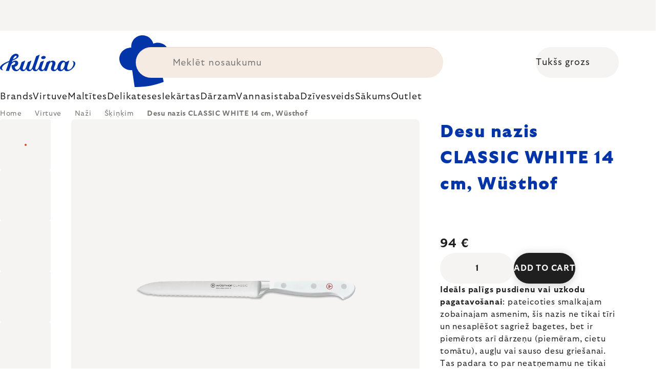

--- FILE ---
content_type: text/html; charset=utf-8
request_url: https://www.kulina.lv/nazis-des--m-classic-balts-wusthof-14-cm/
body_size: 41497
content:
<!doctype html><html lang="en" dir="ltr" class="header-background-light external-fonts-loaded"><head><meta charset="utf-8" /><meta name="viewport" content="width=device-width,initial-scale=1" /><title>Desu nazis CLASSIC WHITE 14 cm, Wüsthof 🔵 94 €</title><link rel="preconnect" href="https://cdn.myshoptet.com" /><link rel="dns-prefetch" href="https://cdn.myshoptet.com" /><link rel="preload" href="https://cdn.myshoptet.com/prj/dist/master/cms/libs/jquery/jquery-1.11.3.min.js" as="script" /><script>
dataLayer = [];
dataLayer.push({'shoptet' : {
    "pageId": 13042,
    "pageType": "productDetail",
    "currency": "EUR",
    "currencyInfo": {
        "decimalSeparator": ",",
        "exchangeRate": 1,
        "priceDecimalPlaces": 2,
        "symbol": "\u20ac",
        "symbolLeft": 0,
        "thousandSeparator": " "
    },
    "language": "en",
    "projectId": 527500,
    "product": {
        "id": 306853,
        "guid": "ed485193-d71f-4b60-a2a8-0256bf7893a5",
        "hasVariants": false,
        "codes": [
            {
                "code": "WU1040201614",
                "quantity": "12",
                "stocks": [
                    {
                        "id": 1,
                        "quantity": "12"
                    }
                ]
            }
        ],
        "code": "WU1040201614",
        "name": "Desu nazis CLASSIC WHITE 14 cm, W\u00fcsthof",
        "appendix": "",
        "weight": 0.17999999999999999,
        "manufacturer": "W\u00fcsthof",
        "manufacturerGuid": "1EF5334AF02168E08DF3DA0BA3DED3EE",
        "currentCategory": "Virtuve | Na\u017ei | Na\u017ei \u0161\u0137i\u0146\u0137im un des\u0101m",
        "currentCategoryGuid": "69675c42-2bcc-4b82-9fae-d4bbb57dec0b",
        "defaultCategory": "Virtuve | Na\u017ei | Na\u017ei \u0161\u0137i\u0146\u0137im un des\u0101m",
        "defaultCategoryGuid": "69675c42-2bcc-4b82-9fae-d4bbb57dec0b",
        "currency": "EUR",
        "priceWithVat": 94
    },
    "stocks": [
        {
            "id": 1,
            "title": "Hlavn\u00ed sklad",
            "isDeliveryPoint": 1,
            "visibleOnEshop": 1
        },
        {
            "id": "ext",
            "title": "Stock",
            "isDeliveryPoint": 0,
            "visibleOnEshop": 1
        }
    ],
    "cartInfo": {
        "id": null,
        "freeShipping": false,
        "freeShippingFrom": 0,
        "leftToFreeGift": {
            "formattedPrice": "0 \u20ac",
            "priceLeft": 0
        },
        "freeGift": false,
        "leftToFreeShipping": {
            "priceLeft": 0,
            "dependOnRegion": 0,
            "formattedPrice": "0 \u20ac"
        },
        "discountCoupon": [],
        "getNoBillingShippingPrice": {
            "withoutVat": 0,
            "vat": 0,
            "withVat": 0
        },
        "cartItems": [],
        "taxMode": "ORDINARY"
    },
    "cart": [],
    "customer": {
        "priceRatio": 1,
        "priceListId": 1,
        "groupId": null,
        "registered": false,
        "mainAccount": false
    }
}});
</script>
<meta property="og:type" content="website"><meta property="og:site_name" content="kulina.lv"><meta property="og:url" content="https://www.kulina.lv/nazis-des--m-classic-balts-wusthof-14-cm/"><meta property="og:title" content="Desu nazis CLASSIC WHITE 14 cm, Wüsthof 🔵 94 €"><meta name="author" content="Kulina.lv"><meta name="web_author" content="Shoptet.cz"><meta name="dcterms.rightsHolder" content="www.kulina.lv"><meta name="robots" content="index,follow"><meta property="og:image" content="https://cdn.myshoptet.com/usr/www.kulina.lv/user/shop/big/306853_desu-nazis-classic-white-14-cm--wusthof.jpg?6914ea21"><meta property="og:description" content="Vai meklējat kvalitāti? ▶ Desu nazis CLASSIC WHITE 14 cm, Wüsthof ▪️ Ekspertu izvēle ▪️ Tūlītēja nosūtīšana ▪️ 100 dienu laikā varat atgriezt bez maksas ▪️ Klientu atsauksmes ▶ Pasūtiet jau šodien vietnē Kulina.lv!"><meta name="description" content="Vai meklējat kvalitāti? ▶ Desu nazis CLASSIC WHITE 14 cm, Wüsthof ▪️ Ekspertu izvēle ▪️ Tūlītēja nosūtīšana ▪️ 100 dienu laikā varat atgriezt bez maksas ▪️ Klientu atsauksmes ▶ Pasūtiet jau šodien vietnē Kulina.lv!"><meta property="product:price:amount" content="94"><meta property="product:price:currency" content="EUR"><style>:root {--color-primary: #383533;--color-primary-h: 24;--color-primary-s: 5%;--color-primary-l: 21%;--color-primary-hover: #000000;--color-primary-hover-h: 0;--color-primary-hover-s: 0%;--color-primary-hover-l: 0%;--color-secondary: #c73d1b;--color-secondary-h: 12;--color-secondary-s: 76%;--color-secondary-l: 44%;--color-secondary-hover: #e24019;--color-secondary-hover-h: 12;--color-secondary-hover-s: 80%;--color-secondary-hover-l: 49%;--color-tertiary: #383533;--color-tertiary-h: 24;--color-tertiary-s: 5%;--color-tertiary-l: 21%;--color-tertiary-hover: #383533;--color-tertiary-hover-h: 24;--color-tertiary-hover-s: 5%;--color-tertiary-hover-l: 21%;--color-header-background: #ffffff;--template-font: "sans-serif";--template-headings-font: "sans-serif";--header-background-url: none;--cookies-notice-background: #1A1937;--cookies-notice-color: #F8FAFB;--cookies-notice-button-hover: #f5f5f5;--cookies-notice-link-hover: #27263f;--templates-update-management-preview-mode-content: "Template update preview is active for your browser."}</style>
    <script>var shoptet = shoptet || {};</script>
    <script src="https://cdn.myshoptet.com/prj/dist/master/shop/dist/main-3g-header.js.05f199e7fd2450312de2.js"></script>
<!-- User include --><!-- api 426(80) html code header -->
<style> :root { --dklab-lastvisited-background-color: #FFFFFF; } </style>
<!-- api 428(82) html code header -->
<style>
        :root {
            --dklab-favourites-flag-color: #C73D1B;
            --dklab-favourites-flag-text-color: #FFFFFF;
            --dklab-favourites-add-text-color: #000000;            
            --dklab-favourites-remove-text-color: #C73D1B;            
            --dklab-favourites-add-text-detail-color: #000000;            
            --dklab-favourites-remove-text-detail-color: #C73D1B;            
            --dklab-favourites-header-icon-color: #000000;            
            --dklab-favourites-counter-color: #000000;            
        } </style>
<!-- api 498(150) html code header -->
<script async src="https://scripts.luigisbox.tech/LBX-361687.js"></script><meta name="luigisbox-tracker-id" content="304958-361687,en"/><script type="text/javascript">const isPlpEnabled = sessionStorage.getItem('lbPlpEnabled') === 'true';if (isPlpEnabled) {const style = document.createElement("style");style.type = "text/css";style.id = "lb-plp-style";style.textContent = `body.type-category #content-wrapper,body.type-search #content-wrapper,body.type-category #content,body.type-search #content,body.type-category #content-in,body.type-search #content-in,body.type-category #main-in,body.type-search #main-in {min-height: 100vh;}body.type-category #content-wrapper > *,body.type-search #content-wrapper > *,body.type-category #content > *,body.type-search #content > *,body.type-category #content-in > *,body.type-search #content-in > *,body.type-category #main-in > *,body.type-search #main-in > * {display: none;}`;document.head.appendChild(style);}</script>
<!-- api 1012(643) html code header -->
<style data-purpose="gopay-hiding-apple-pay">
	div[data-guid="5761ca28-10e0-11ee-8114-ae0966dd538a"] {
		display: none
	}
</style>
<!-- api 608(256) html code header -->
<link rel="stylesheet" href="https://cdn.myshoptet.com/usr/api2.dklab.cz/user/documents/_doplnky/bannery/527500/3154/527500_3154.css" type="text/css" /><style>
        :root {
            --dklab-bannery-b-hp-padding: 15px;
            --dklab-bannery-b-hp-box-padding: 0px;
            --dklab-bannery-b-hp-big-screen: 33.333%;
            --dklab-bannery-b-hp-medium-screen: 33.333%;
            --dklab-bannery-b-hp-small-screen: 33.333%;
            --dklab-bannery-b-hp-tablet-screen: 33.333%;
            --dklab-bannery-b-hp-mobile-screen: 100%;

            --dklab-bannery-i-hp-icon-color: #000000;
            --dklab-bannery-i-hp-color: #000000;
            --dklab-bannery-i-hp-background: #FFFFFF;            
            
            --dklab-bannery-i-d-icon-color: #000000;
            --dklab-bannery-i-d-color: #000000;
            --dklab-bannery-i-d-background: #FFFFFF;


            --dklab-bannery-i-hp-w-big-screen: 4;
            --dklab-bannery-i-hp-w-medium-screen: 4;
            --dklab-bannery-i-hp-w-small-screen: 4;
            --dklab-bannery-i-hp-w-tablet-screen: 4;
            --dklab-bannery-i-hp-w-mobile-screen: 2;
            
            --dklab-bannery-i-d-w-big-screen: 4;
            --dklab-bannery-i-d-w-medium-screen: 4;
            --dklab-bannery-i-d-w-small-screen: 4;
            --dklab-bannery-i-d-w-tablet-screen: 4;
            --dklab-bannery-i-d-w-mobile-screen: 2;

        }</style>
<!-- api 1004(637) html code header -->
<script>
                /* Ellity */      
                /* Compatibility */
                     
      window.mehub = window.mehub || {};
      window.mehub.bonus = {
        businessId: '44b01b8a-362f-4d4c-88c4-b621700d6ee3',
        addonId: '74faad1c-4f7e-4049-954c-fa697b97ee41'
      }
    
                /* Latest */
                           
      window.ellity = window.ellity || {};
      window.ellity.bonus = {
        businessId: '44b01b8a-362f-4d4c-88c4-b621700d6ee3',
        addonId: '74faad1c-4f7e-4049-954c-fa697b97ee41'
      }
    
                /* Extensions */
                
        window.ellity.gifts = {
          giftCodes: ["GIFT0001","GIFT1082","GIFT0003","GIFT1083","GIFT0011","GIFT1084"],
          mode: "surprise",
          giftModes: {"GIFT0001":"surprise","GIFT1082":"surprise","GIFT0003":"surprise","GIFT1083":"surprise","GIFT0011":"surprise","GIFT1084":"surprise"},
          enabled: true,
        }

        window.document.documentElement.classList.add('ellity-gifts-enabled')
      
                </script>
<!-- api html code header -->
<meta name="facebook-domain-verification" content="aujrwtam4r9og7i13739nldoxgrcz8" />

<script async src="https://scripts.luigisbox.tech/LBX-361687.js"></script>

<link rel="stylesheet" href="https://cdn.myshoptet.com/usr/361817.myshoptet.com/user/documents/dklab-fl/css/style_dklab_font-primary.min.css?v=1768946569" /><link rel="preconnect" href="https://fonts.googleapis.com">
<link rel="preconnect" href="https://fonts.gstatic.com" crossorigin>

<link rel="dns-prefetch" href="//live.luigisbox.tech">

<script>
//mark nemazat
window.globalCarriersDayShift = "0";
window.uploadedMark = "1768946569";
window.idEshop = "31";
window.brandsGuid = "c737ce02-08a8-48a9-a463-1821f68dc0ea";
window.bannersHp = {"n":3,"c":"is-template2"};
window.bannersPlp = ["fabda2a9-6c2d-467d-8dbb-9767141241e5","e7682e41-ba2b-4aa5-a1db-9d6c2d371b2d","076bf2e7-4406-47a2-b484-f5098fecfdf0","88b20331-7d55-41ab-8b64-8c6d2e4be260","4ae57e50-6df4-4279-aac2-f9caae1da98e","3c1abfea-2ed6-4f6a-af77-bf1484b2db99"];
</script>

<script src="https://cdn.myshoptet.com/usr/361817.myshoptet.com/user/documents/dklab-fl/js/script_dklab_moves.min.js?v=1768946569" ></script>

<link rel="stylesheet" href="https://cdn.myshoptet.com/usr/361817.myshoptet.com/user/documents/dklab-fl/css/style_dklab.min.css?v=1768946569" />
<link rel="stylesheet" href="https://cdn.myshoptet.com/usr/www.kulina.cz/user/documents/cookies/cookieconsent.css?v=1768946569" />
<script src="https://cdn.myshoptet.com/usr/www.kulina.cz/user/documents/dklab/project/datalayers/static/static-31.js?v=1768946569"></script>
<script src="https://cdn.myshoptet.com/usr/www.kulina.cz/user/documents/dklab/project/datalayers/lang/lang-31.js?v=1768946569"></script>
<script src="https://cdn.myshoptet.com/usr/361817.myshoptet.com/user/documents/dklab-fl/_templates/js/templates-luigis-box.js?v=1768946569"></script>
<script src="https://cdn.myshoptet.com/usr/www.kulina.cz/user/documents/dklab/project/banners/31.js?v=1768946569"></script>
<script src="https://cdn.myshoptet.com/usr/www.kulina.cz/user/documents/dklab/project/banners/categoriesPair/31.js?v=1768946569"></script>

<script src="https://cdn.luigisbox.tech/autocomplete.js" async="async" ></script>
<script src="https://cdn.luigisbox.tech/search.js" async="async" ></script>
<script src="https://cdn.luigisbox.tech/recco.js" async="async" ></script>

<style>
/* Fix pro zobrazení banneru v kategorii na celou šířku */
#content .dklabBanplusKategorie {grid-column: 1 / -1;}
</style>

<!-- Recenze DL -->
<script src="https://cdn.myshoptet.com/usr/www.kulina.cz/user/documents/dklab/project/reviews/31.js?v=1768946569"></script>

<script src="https://unpkg.com/masonry-layout@4/dist/masonry.pkgd.min.js"></script>

<script type="text/javascript">
var date = new Date(); 
date.setMilliseconds(0); date.setSeconds(0); date.setMinutes(Math.round(date.getMinutes() / 5) * 5);
var jsProductsCountFile = 'https://cdn.myshoptet.com/usr/www.kulina.cz/user/documents/dklab/project/products_count/31.js?v=' + date.getTime();
var productsCountScriptEl = document.createElement("script");
(function (attrs) { Object.keys(attrs).forEach(function (key) { productsCountScriptEl.setAttribute(key, attrs[key]); }); })
({"src":jsProductsCountFile, "type":"text/javascript", "async":true, "charset":"utf-8"});
document.getElementsByTagName("head")[0].appendChild(productsCountScriptEl);  
</script>


<script src="https://cdn-widgetsrepository.yotpo.com/v1/loader/XIcrRMogKKNdURd0U7hxj1ZfvDjuFftnrHrUTvGm" async></script>

<style>
/* Fix zobrazení pouze písmenek u odpočtu i pro 1900px+ */
.countText span {display: none;}
</style>
<!-- service 608(256) html code header -->
<link rel="stylesheet" href="https://cdn.myshoptet.com/usr/api.dklab.cz/user/documents/fontawesome/css/all.css?v=1.02" type="text/css" />
<!-- service 619(267) html code header -->
<link href="https://cdn.myshoptet.com/usr/fvstudio.myshoptet.com/user/documents/addons/cartupsell.min.css?24.11.1" rel="stylesheet">
<!-- service 1004(637) html code header -->
<script src="https://mehub-framework.web.app/main.bundle.js?v=1"></script>
<!-- service 428(82) html code header -->
<style>
@font-face {
    font-family: 'oblibene';
    src:  url('https://cdn.myshoptet.com/usr/api2.dklab.cz/user/documents/_doplnky/oblibene/font/oblibene.eot?v1');
    src:  url('https://cdn.myshoptet.com/usr/api2.dklab.cz/user/documents/_doplnky/oblibene/font/oblibene.eot?v1#iefix') format('embedded-opentype'),
    url('https://cdn.myshoptet.com/usr/api2.dklab.cz/user/documents/_doplnky/oblibene/font/oblibene.ttf?v1') format('truetype'),
    url('https://cdn.myshoptet.com/usr/api2.dklab.cz/user/documents/_doplnky/oblibene/font/oblibene.woff?v1') format('woff'),
    url('https://cdn.myshoptet.com/usr/api2.dklab.cz/user/documents/_doplnky/oblibene/font/oblibene.svg?v1') format('svg');
    font-weight: normal;
    font-style: normal;
}
</style>
<script>
var dklabFavIndividual;
</script>
<!-- /User include --><link rel="shortcut icon" href="/favicon.ico" type="image/x-icon" /><link rel="canonical" href="https://www.kulina.lv/nazis-des--m-classic-balts-wusthof-14-cm/" /><script>!function(){var t={9196:function(){!function(){var t=/\[object (Boolean|Number|String|Function|Array|Date|RegExp)\]/;function r(r){return null==r?String(r):(r=t.exec(Object.prototype.toString.call(Object(r))))?r[1].toLowerCase():"object"}function n(t,r){return Object.prototype.hasOwnProperty.call(Object(t),r)}function e(t){if(!t||"object"!=r(t)||t.nodeType||t==t.window)return!1;try{if(t.constructor&&!n(t,"constructor")&&!n(t.constructor.prototype,"isPrototypeOf"))return!1}catch(t){return!1}for(var e in t);return void 0===e||n(t,e)}function o(t,r,n){this.b=t,this.f=r||function(){},this.d=!1,this.a={},this.c=[],this.e=function(t){return{set:function(r,n){u(c(r,n),t.a)},get:function(r){return t.get(r)}}}(this),i(this,t,!n);var e=t.push,o=this;t.push=function(){var r=[].slice.call(arguments,0),n=e.apply(t,r);return i(o,r),n}}function i(t,n,o){for(t.c.push.apply(t.c,n);!1===t.d&&0<t.c.length;){if("array"==r(n=t.c.shift()))t:{var i=n,a=t.a;if("string"==r(i[0])){for(var f=i[0].split("."),s=f.pop(),p=(i=i.slice(1),0);p<f.length;p++){if(void 0===a[f[p]])break t;a=a[f[p]]}try{a[s].apply(a,i)}catch(t){}}}else if("function"==typeof n)try{n.call(t.e)}catch(t){}else{if(!e(n))continue;for(var l in n)u(c(l,n[l]),t.a)}o||(t.d=!0,t.f(t.a,n),t.d=!1)}}function c(t,r){for(var n={},e=n,o=t.split("."),i=0;i<o.length-1;i++)e=e[o[i]]={};return e[o[o.length-1]]=r,n}function u(t,o){for(var i in t)if(n(t,i)){var c=t[i];"array"==r(c)?("array"==r(o[i])||(o[i]=[]),u(c,o[i])):e(c)?(e(o[i])||(o[i]={}),u(c,o[i])):o[i]=c}}window.DataLayerHelper=o,o.prototype.get=function(t){var r=this.a;t=t.split(".");for(var n=0;n<t.length;n++){if(void 0===r[t[n]])return;r=r[t[n]]}return r},o.prototype.flatten=function(){this.b.splice(0,this.b.length),this.b[0]={},u(this.a,this.b[0])}}()}},r={};function n(e){var o=r[e];if(void 0!==o)return o.exports;var i=r[e]={exports:{}};return t[e](i,i.exports,n),i.exports}n.n=function(t){var r=t&&t.__esModule?function(){return t.default}:function(){return t};return n.d(r,{a:r}),r},n.d=function(t,r){for(var e in r)n.o(r,e)&&!n.o(t,e)&&Object.defineProperty(t,e,{enumerable:!0,get:r[e]})},n.o=function(t,r){return Object.prototype.hasOwnProperty.call(t,r)},function(){"use strict";n(9196)}()}();</script>    <!-- Global site tag (gtag.js) - Google Analytics -->
    <script async src="https://www.googletagmanager.com/gtag/js?id=G-YF50TKDGHB"></script>
    <script>
        
        window.dataLayer = window.dataLayer || [];
        function gtag(){dataLayer.push(arguments);}
        

        
        gtag('js', new Date());

                gtag('config', 'UA-10619072-18', { 'groups': "UA" });
        
                gtag('config', 'G-YF50TKDGHB', {"groups":"GA4","send_page_view":false,"content_group":"productDetail","currency":"EUR","page_language":"en"});
        
                gtag('config', 'AW-11040385561', {"allow_enhanced_conversions":true});
        
        
        
        
        
                    gtag('event', 'page_view', {"send_to":"GA4","page_language":"en","content_group":"productDetail","currency":"EUR"});
        
                gtag('set', 'currency', 'EUR');

        gtag('event', 'view_item', {
            "send_to": "UA",
            "items": [
                {
                    "id": "WU1040201614",
                    "name": "Desu nazis CLASSIC WHITE 14 cm, W\u00fcsthof",
                    "category": "Virtuve \/ Na\u017ei \/ Na\u017ei \u0161\u0137i\u0146\u0137im un des\u0101m",
                                        "brand": "W\u00fcsthof",
                                                            "price": 77.69
                }
            ]
        });
        
        
        
        
        
                    gtag('event', 'view_item', {"send_to":"GA4","page_language":"en","content_group":"productDetail","value":77.689999999999998,"currency":"EUR","items":[{"item_id":"WU1040201614","item_name":"Desu nazis CLASSIC WHITE 14 cm, W\u00fcsthof","item_brand":"W\u00fcsthof","item_category":"Virtuve","item_category2":"Na\u017ei","item_category3":"Na\u017ei \u0161\u0137i\u0146\u0137im un des\u0101m","price":77.689999999999998,"quantity":1,"index":0}]});
        
        
        
        
        
        
        
        document.addEventListener('DOMContentLoaded', function() {
            if (typeof shoptet.tracking !== 'undefined') {
                for (var id in shoptet.tracking.bannersList) {
                    gtag('event', 'view_promotion', {
                        "send_to": "UA",
                        "promotions": [
                            {
                                "id": shoptet.tracking.bannersList[id].id,
                                "name": shoptet.tracking.bannersList[id].name,
                                "position": shoptet.tracking.bannersList[id].position
                            }
                        ]
                    });
                }
            }

            shoptet.consent.onAccept(function(agreements) {
                if (agreements.length !== 0) {
                    console.debug('gtag consent accept');
                    var gtagConsentPayload =  {
                        'ad_storage': agreements.includes(shoptet.config.cookiesConsentOptPersonalisation)
                            ? 'granted' : 'denied',
                        'analytics_storage': agreements.includes(shoptet.config.cookiesConsentOptAnalytics)
                            ? 'granted' : 'denied',
                                                                                                'ad_user_data': agreements.includes(shoptet.config.cookiesConsentOptPersonalisation)
                            ? 'granted' : 'denied',
                        'ad_personalization': agreements.includes(shoptet.config.cookiesConsentOptPersonalisation)
                            ? 'granted' : 'denied',
                        };
                    console.debug('update consent data', gtagConsentPayload);
                    gtag('consent', 'update', gtagConsentPayload);
                    dataLayer.push(
                        { 'event': 'update_consent' }
                    );
                }
            });
        });
    </script>
</head><body class="desktop id-13042 in-skinka-nazi template-11 type-product type-detail one-column-body columns-4 blank-mode blank-mode-css ums_forms_redesign--off ums_a11y_category_page--on ums_discussion_rating_forms--off ums_flags_display_unification--on ums_a11y_login--off mobile-header-version-0">
        <div id="fb-root"></div>
        <script>
            window.fbAsyncInit = function() {
                FB.init({
//                    appId            : 'your-app-id',
                    autoLogAppEvents : true,
                    xfbml            : true,
                    version          : 'v19.0'
                });
            };
        </script>
        <script async defer crossorigin="anonymous" src="https://connect.facebook.net/en_US/sdk.js"></script><a href="#content" class="skip-link sr-only">Skip to content</a><div class="overall-wrapper"><div class="site-msg information"><div class="container"><div class="text"><div class="c-top-banner top-banner-template" data-skelet=""></div></div><div class="close js-close-information-msg"></div></div></div><div class="user-action"><div class="container"><div class="user-action-in"><div class="user-action-login popup-widget login-widget"><div class="popup-widget-inner"><h2 id="loginHeading">Login to your account</h2><div id="customerLogin"><form action="/action/Customer/Login/" method="post" id="formLoginIncluded" class="csrf-enabled formLogin" data-testid="formLogin"><input type="hidden" name="referer" value="" /><div class="form-group"><div class="input-wrapper email js-validated-element-wrapper no-label"><input type="email" name="email" class="form-control" autofocus placeholder="E-mail Address (eg. John@myemail.com)" data-testid="inputEmail" autocomplete="email" required /></div></div><div class="form-group"><div class="input-wrapper password js-validated-element-wrapper no-label"><input type="password" name="password" class="form-control" placeholder="Password" data-testid="inputPassword" autocomplete="current-password" required /><span class="no-display">You cannot fill out this field</span><input type="text" name="surname" value="" class="no-display" /></div></div><div class="form-group"><div class="login-wrapper"><button type="submit" class="btn btn-secondary btn-text btn-login" data-testid="buttonSubmit">Login</button><div class="password-helper"><a href="/registration/" data-testid="signup" rel="nofollow">New registration</a><a href="/client-center/forgotten-password/" rel="nofollow">Forgotten password</a></div></div></div><div class="social-login-buttons"><div class="social-login-buttons-divider"><span>or</span></div><div class="form-group"><a href="/action/Social/login/?provider=Facebook" class="login-btn facebook" rel="nofollow"><span class="login-facebook-icon"></span><strong>Login with Facebook</strong></a></div><div class="form-group"><a href="/action/Social/login/?provider=Google" class="login-btn google" rel="nofollow"><span class="login-google-icon"></span><strong>Login with Google</strong></a></div></div></form>
</div></div></div>
    <div id="cart-widget" class="user-action-cart popup-widget cart-widget loader-wrapper" data-testid="popupCartWidget" role="dialog" aria-hidden="true"><div class="popup-widget-inner cart-widget-inner place-cart-here"><div class="loader-overlay"><div class="loader"></div></div></div><div class="cart-widget-button"><a href="/cart/" class="btn btn-conversion" id="continue-order-button" rel="nofollow" data-testid="buttonNextStep">Proceed to cart</a></div></div></div>
</div></div><div class="top-navigation-bar" data-testid="topNavigationBar">

    <div class="container">

        <div class="top-navigation-contacts">
            <strong>Customer support:</strong><a href="mailto:info@kulina.lv" class="project-email" data-testid="contactboxEmail"><span>info@kulina.lv</span></a>        </div>

                            <div class="top-navigation-menu">
                <div class="top-navigation-menu-trigger"></div>
                <ul class="top-navigation-bar-menu">
                                            <li class="top-navigation-menu-item-29">
                            <a href="/sazinieties-ar-mums/">Sazinieties ar mums</a>
                        </li>
                                    </ul>
                <ul class="top-navigation-bar-menu-helper"></ul>
            </div>
        
        <div class="top-navigation-tools">
            <div class="responsive-tools">
                <a href="#" class="toggle-window" data-target="search" aria-label="Search" data-testid="linkSearchIcon"></a>
                                                            <a href="#" class="toggle-window" data-target="login"></a>
                                                    <a href="#" class="toggle-window" data-target="navigation" aria-label="Menu" data-testid="hamburgerMenu"></a>
            </div>
                        <a href="/login/?backTo=%2Fnazis-des--m-classic-balts-wusthof-14-cm%2F" class="top-nav-button top-nav-button-login primary login toggle-window" data-target="login" data-testid="signin" rel="nofollow"><span>Login</span></a>        </div>

    </div>

</div>
<header id="header"><div class="container navigation-wrapper">
    <div class="header-top">
        <div class="site-name-wrapper">
            <div class="site-name"><a href="/" data-testid="linkWebsiteLogo"><img src="https://cdn.myshoptet.com/usr/www.kulina.lv/user/logos/logo-blue.svg" alt="Kulina.lv" fetchpriority="low" /></a></div>        </div>
        <div class="search" itemscope itemtype="https://schema.org/WebSite">
            <meta itemprop="headline" content="Naži šķiņķim un desām"/><meta itemprop="url" content="https://www.kulina.lv"/><meta itemprop="text" content="Vai meklējat kvalitāti? ▶ Desu nazis CLASSIC WHITE 14 cm, Wüsthof ▪️ Ekspertu izvēle ▪️ Tūlītēja nosūtīšana ▪️ 100 dienu laikā varat atgriezt bez maksas ▪️ Klientu atsauksmes ▶ Pasūtiet jau šodien vietnē Kulina.lv!"/>            <form action="/action/ProductSearch/prepareString/" method="post"
    id="formSearchForm" class="search-form compact-form js-search-main"
    itemprop="potentialAction" itemscope itemtype="https://schema.org/SearchAction" data-testid="searchForm">
    <fieldset>
        <meta itemprop="target"
            content="https://www.kulina.lv/search/?string={string}"/>
        <input type="hidden" name="language" value="en"/>
        
            
<input
    type="search"
    name="string"
        class="query-input form-control search-input js-search-input"
    placeholder="Search term"
    autocomplete="off"
    required
    itemprop="query-input"
    aria-label="Search"
    data-testid="searchInput"
>
            <button type="submit" class="btn btn-default" data-testid="searchBtn">Search</button>
        
    </fieldset>
</form>
        </div>
        <div class="navigation-buttons">
                
    <a href="/cart/" class="btn btn-icon toggle-window cart-count" data-target="cart" data-hover="true" data-redirect="true" data-testid="headerCart" rel="nofollow" aria-haspopup="dialog" aria-expanded="false" aria-controls="cart-widget">
        
                <span class="sr-only">Shopping cart</span>
        
            <span class="cart-price visible-lg-inline-block" data-testid="headerCartPrice">
                                    Empty cart                            </span>
        
    
            </a>
        </div>
    </div>
    <nav id="navigation" aria-label="Main menu" data-collapsible="true"><div class="navigation-in menu"><ul class="menu-level-1" role="menubar" data-testid="headerMenuItems"><li class="menu-item-10663 ext" role="none"><a href="/iedvesma/" data-testid="headerMenuItem" role="menuitem" aria-haspopup="true" aria-expanded="false"><b>Iedvesma</b><span class="submenu-arrow"></span></a><ul class="menu-level-2" aria-label="Iedvesma" tabindex="-1" role="menu"><li class="menu-item-11233 has-third-level" role="none"><a href="/campaign/" class="menu-image" data-testid="headerMenuItem" tabindex="-1" aria-hidden="true"><img src="data:image/svg+xml,%3Csvg%20width%3D%22140%22%20height%3D%22100%22%20xmlns%3D%22http%3A%2F%2Fwww.w3.org%2F2000%2Fsvg%22%3E%3C%2Fsvg%3E" alt="" aria-hidden="true" width="140" height="100"  data-src="https://cdn.myshoptet.com/prj/dist/master/cms/templates/frontend_templates/00/img/folder.svg" fetchpriority="low" /></a><div><a href="/campaign/" data-testid="headerMenuItem" role="menuitem"><span>Mēneša tēma</span></a>
                                                    <ul class="menu-level-3" role="menu">
                                                                    <li class="menu-item-18445" role="none">
                                        <a href="/mill-mortar-collections/" data-testid="headerMenuItem" role="menuitem">
                                            Mill &amp; Mortar Collections</a>,                                    </li>
                                                                    <li class="menu-item-13372" role="none">
                                        <a href="/pf-sale/" data-testid="headerMenuItem" role="menuitem">
                                            Jaunā gada izpārdošana</a>,                                    </li>
                                                                    <li class="menu-item-18340" role="none">
                                        <a href="/circulon-scratchdefense/" data-testid="headerMenuItem" role="menuitem">
                                            Circulon ScratchDefense</a>,                                    </li>
                                                                    <li class="menu-item-18271" role="none">
                                        <a href="/scandi-design/" data-testid="headerMenuItem" role="menuitem">
                                            Scandi design</a>,                                    </li>
                                                                    <li class="menu-item-16927" role="none">
                                        <a href="/grill-party/" data-testid="headerMenuItem" role="menuitem">
                                            Grill party</a>,                                    </li>
                                                                    <li class="menu-item-14520" role="none">
                                        <a href="/kulina-fest/" data-testid="headerMenuItem" role="menuitem">
                                            Kulina Fest</a>,                                    </li>
                                                                    <li class="menu-item-14523" role="none">
                                        <a href="/electrofest/" data-testid="headerMenuItem" role="menuitem">
                                            Electrofest</a>,                                    </li>
                                                                    <li class="menu-item-15189" role="none">
                                        <a href="/mij-collections/" data-testid="headerMenuItem" role="menuitem">
                                            MIJ Collections</a>,                                    </li>
                                                                    <li class="menu-item-14103" role="none">
                                        <a href="/pinkmania/" data-testid="headerMenuItem" role="menuitem">
                                            Pinkmania</a>,                                    </li>
                                                                    <li class="menu-item-15617" role="none">
                                        <a href="/db-steel/" data-testid="headerMenuItem" role="menuitem">
                                            Tērauda pannas de Buyer</a>,                                    </li>
                                                                    <li class="menu-item-15289" role="none">
                                        <a href="/hero-month/" data-testid="headerMenuItem" role="menuitem">
                                            Mēneša piedāvājumi</a>                                    </li>
                                                            </ul>
                        </div></li><li class="menu-item-11242" role="none"><a href="/shopping-guide-2/" class="menu-image" data-testid="headerMenuItem" tabindex="-1" aria-hidden="true"><img src="data:image/svg+xml,%3Csvg%20width%3D%22140%22%20height%3D%22100%22%20xmlns%3D%22http%3A%2F%2Fwww.w3.org%2F2000%2Fsvg%22%3E%3C%2Fsvg%3E" alt="" aria-hidden="true" width="140" height="100"  data-src="https://cdn.myshoptet.com/prj/dist/master/cms/templates/frontend_templates/00/img/folder.svg" fetchpriority="low" /></a><div><a href="/shopping-guide-2/" data-testid="headerMenuItem" role="menuitem"><span>Iepirkšanās ceļveži</span></a>
                        </div></li><li class="menu-item-10660" role="none"><a href="/black-friday/" class="menu-image" data-testid="headerMenuItem" tabindex="-1" aria-hidden="true"><img src="data:image/svg+xml,%3Csvg%20width%3D%22140%22%20height%3D%22100%22%20xmlns%3D%22http%3A%2F%2Fwww.w3.org%2F2000%2Fsvg%22%3E%3C%2Fsvg%3E" alt="" aria-hidden="true" width="140" height="100"  data-src="https://cdn.myshoptet.com/prj/dist/master/cms/templates/frontend_templates/00/img/folder.svg" fetchpriority="low" /></a><div><a href="/black-friday/" data-testid="headerMenuItem" role="menuitem"><span>Black Friday</span></a>
                        </div></li><li class="menu-item-13309" role="none"><a href="/advent/" class="menu-image" data-testid="headerMenuItem" tabindex="-1" aria-hidden="true"><img src="data:image/svg+xml,%3Csvg%20width%3D%22140%22%20height%3D%22100%22%20xmlns%3D%22http%3A%2F%2Fwww.w3.org%2F2000%2Fsvg%22%3E%3C%2Fsvg%3E" alt="" aria-hidden="true" width="140" height="100"  data-src="https://cdn.myshoptet.com/prj/dist/master/cms/templates/frontend_templates/00/img/folder.svg" fetchpriority="low" /></a><div><a href="/advent/" data-testid="headerMenuItem" role="menuitem"><span>Ziemassvētki</span></a>
                        </div></li><li class="menu-item-11248 has-third-level" role="none"><a href="/our-tips/" class="menu-image" data-testid="headerMenuItem" tabindex="-1" aria-hidden="true"><img src="data:image/svg+xml,%3Csvg%20width%3D%22140%22%20height%3D%22100%22%20xmlns%3D%22http%3A%2F%2Fwww.w3.org%2F2000%2Fsvg%22%3E%3C%2Fsvg%3E" alt="" aria-hidden="true" width="140" height="100"  data-src="https://cdn.myshoptet.com/prj/dist/master/cms/templates/frontend_templates/00/img/folder.svg" fetchpriority="low" /></a><div><a href="/our-tips/" data-testid="headerMenuItem" role="menuitem"><span>Mūsu padomi</span></a>
                                                    <ul class="menu-level-3" role="menu">
                                                                    <li class="menu-item-18520" role="none">
                                        <a href="/wmf-pans/" data-testid="headerMenuItem" role="menuitem">
                                            WMF Pans</a>,                                    </li>
                                                                    <li class="menu-item-11611" role="none">
                                        <a href="/week-mind/" data-testid="headerMenuItem" role="menuitem">
                                            Labsajūtas nedēļa</a>,                                    </li>
                                                                    <li class="menu-item-11614" role="none">
                                        <a href="/severin-grills/" data-testid="headerMenuItem" role="menuitem">
                                            Grilēšana ar Severin</a>,                                    </li>
                                                                    <li class="menu-item-11569" role="none">
                                        <a href="/tefal-ingenio/" data-testid="headerMenuItem" role="menuitem">
                                            Tefal Ingenio - gudri viens uz otra liekami šķīvji</a>,                                    </li>
                                                                    <li class="menu-item-11641" role="none">
                                        <a href="/brabantia-tips/" data-testid="headerMenuItem" role="menuitem">
                                            Brabantia iedvesma</a>,                                    </li>
                                                                    <li class="menu-item-11236" role="none">
                                        <a href="/popularakas-preces/" data-testid="headerMenuItem" role="menuitem">
                                            Populārākās preces</a>,                                    </li>
                                                                    <li class="menu-item-11239" role="none">
                                        <a href="/gift-guide/" data-testid="headerMenuItem" role="menuitem">
                                            Iepirkšanās ceļveži</a>,                                    </li>
                                                                    <li class="menu-item-13312" role="none">
                                        <a href="/advent-deco/" data-testid="headerMenuItem" role="menuitem">
                                            Ziemassvētku noskaņa</a>,                                    </li>
                                                                    <li class="menu-item-16471" role="none">
                                        <a href="/xmas-checklist/" data-testid="headerMenuItem" role="menuitem">
                                            Ziemassvētku kontrolsaraksts</a>,                                    </li>
                                                                    <li class="menu-item-10870" role="none">
                                        <a href="/davanu-kartes/" data-testid="headerMenuItem" role="menuitem">
                                            Dāvanu kartes</a>,                                    </li>
                                                                    <li class="menu-item-13360" role="none">
                                        <a href="/db/" data-testid="headerMenuItem" role="menuitem">
                                            de Buyer dienas</a>,                                    </li>
                                                                    <li class="menu-item-13324" role="none">
                                        <a href="/coffee-days/" data-testid="headerMenuItem" role="menuitem">
                                            Kafijas dienas</a>                                    </li>
                                                            </ul>
                        </div></li></ul></li>
<li class="menu-item-14568" role="none"><a href="/new-in/" data-testid="headerMenuItem" role="menuitem" aria-expanded="false"><b>Jaunums</b></a></li>
<li class="menu-item-10645 ext" role="none"><a href="/brands/" data-testid="headerMenuItem" role="menuitem" aria-haspopup="true" aria-expanded="false"><b>Brands</b><span class="submenu-arrow"></span></a><ul class="menu-level-2" aria-label="Brands" tabindex="-1" role="menu"><li class="menu-item-18442" role="none"><a href="/ac-perchs-thehandel/" class="menu-image" data-testid="headerMenuItem" tabindex="-1" aria-hidden="true"><img src="data:image/svg+xml,%3Csvg%20width%3D%22140%22%20height%3D%22100%22%20xmlns%3D%22http%3A%2F%2Fwww.w3.org%2F2000%2Fsvg%22%3E%3C%2Fsvg%3E" alt="" aria-hidden="true" width="140" height="100"  data-src="https://cdn.myshoptet.com/prj/dist/master/cms/templates/frontend_templates/00/img/folder.svg" fetchpriority="low" /></a><div><a href="/ac-perchs-thehandel/" data-testid="headerMenuItem" role="menuitem"><span>A.C. Perch&#039;s Thehandel</span></a>
                        </div></li><li class="menu-item-10741" role="none"><a href="/akai/" class="menu-image" data-testid="headerMenuItem" tabindex="-1" aria-hidden="true"><img src="data:image/svg+xml,%3Csvg%20width%3D%22140%22%20height%3D%22100%22%20xmlns%3D%22http%3A%2F%2Fwww.w3.org%2F2000%2Fsvg%22%3E%3C%2Fsvg%3E" alt="" aria-hidden="true" width="140" height="100"  data-src="https://cdn.myshoptet.com/prj/dist/master/cms/templates/frontend_templates/00/img/folder.svg" fetchpriority="low" /></a><div><a href="/akai/" data-testid="headerMenuItem" role="menuitem"><span>Akai</span></a>
                        </div></li><li class="menu-item-11092" role="none"><a href="/alessi/" class="menu-image" data-testid="headerMenuItem" tabindex="-1" aria-hidden="true"><img src="data:image/svg+xml,%3Csvg%20width%3D%22140%22%20height%3D%22100%22%20xmlns%3D%22http%3A%2F%2Fwww.w3.org%2F2000%2Fsvg%22%3E%3C%2Fsvg%3E" alt="" aria-hidden="true" width="140" height="100"  data-src="https://cdn.myshoptet.com/prj/dist/master/cms/templates/frontend_templates/00/img/folder.svg" fetchpriority="low" /></a><div><a href="/alessi/" data-testid="headerMenuItem" role="menuitem"><span>Alessi</span></a>
                        </div></li><li class="menu-item-10843" role="none"><a href="/ankarsrum/" class="menu-image" data-testid="headerMenuItem" tabindex="-1" aria-hidden="true"><img src="data:image/svg+xml,%3Csvg%20width%3D%22140%22%20height%3D%22100%22%20xmlns%3D%22http%3A%2F%2Fwww.w3.org%2F2000%2Fsvg%22%3E%3C%2Fsvg%3E" alt="" aria-hidden="true" width="140" height="100"  data-src="https://cdn.myshoptet.com/prj/dist/master/cms/templates/frontend_templates/00/img/folder.svg" fetchpriority="low" /></a><div><a href="/ankarsrum/" data-testid="headerMenuItem" role="menuitem"><span>Ankarsrum</span></a>
                        </div></li><li class="menu-item-18523" role="none"><a href="/armando/" class="menu-image" data-testid="headerMenuItem" tabindex="-1" aria-hidden="true"><img src="data:image/svg+xml,%3Csvg%20width%3D%22140%22%20height%3D%22100%22%20xmlns%3D%22http%3A%2F%2Fwww.w3.org%2F2000%2Fsvg%22%3E%3C%2Fsvg%3E" alt="" aria-hidden="true" width="140" height="100"  data-src="https://cdn.myshoptet.com/prj/dist/master/cms/templates/frontend_templates/00/img/folder.svg" fetchpriority="low" /></a><div><a href="/armando/" data-testid="headerMenuItem" role="menuitem"><span>ARMANDO</span></a>
                        </div></li><li class="menu-item-11032" role="none"><a href="/bamix/" class="menu-image" data-testid="headerMenuItem" tabindex="-1" aria-hidden="true"><img src="data:image/svg+xml,%3Csvg%20width%3D%22140%22%20height%3D%22100%22%20xmlns%3D%22http%3A%2F%2Fwww.w3.org%2F2000%2Fsvg%22%3E%3C%2Fsvg%3E" alt="" aria-hidden="true" width="140" height="100"  data-src="https://cdn.myshoptet.com/prj/dist/master/cms/templates/frontend_templates/00/img/folder.svg" fetchpriority="low" /></a><div><a href="/bamix/" data-testid="headerMenuItem" role="menuitem"><span>Bamix</span></a>
                        </div></li><li class="menu-item-11068" role="none"><a href="/bitz/" class="menu-image" data-testid="headerMenuItem" tabindex="-1" aria-hidden="true"><img src="data:image/svg+xml,%3Csvg%20width%3D%22140%22%20height%3D%22100%22%20xmlns%3D%22http%3A%2F%2Fwww.w3.org%2F2000%2Fsvg%22%3E%3C%2Fsvg%3E" alt="" aria-hidden="true" width="140" height="100"  data-src="https://cdn.myshoptet.com/prj/dist/master/cms/templates/frontend_templates/00/img/folder.svg" fetchpriority="low" /></a><div><a href="/bitz/" data-testid="headerMenuItem" role="menuitem"><span>Bitz</span></a>
                        </div></li><li class="menu-item-14822" role="none"><a href="/bjorn-wiinblad/" class="menu-image" data-testid="headerMenuItem" tabindex="-1" aria-hidden="true"><img src="data:image/svg+xml,%3Csvg%20width%3D%22140%22%20height%3D%22100%22%20xmlns%3D%22http%3A%2F%2Fwww.w3.org%2F2000%2Fsvg%22%3E%3C%2Fsvg%3E" alt="" aria-hidden="true" width="140" height="100"  data-src="https://cdn.myshoptet.com/prj/dist/master/cms/templates/frontend_templates/00/img/folder.svg" fetchpriority="low" /></a><div><a href="/bjorn-wiinblad/" data-testid="headerMenuItem" role="menuitem"><span>Bjørn Wiinblad</span></a>
                        </div></li><li class="menu-item-15211" role="none"><a href="/black-blum/" class="menu-image" data-testid="headerMenuItem" tabindex="-1" aria-hidden="true"><img src="data:image/svg+xml,%3Csvg%20width%3D%22140%22%20height%3D%22100%22%20xmlns%3D%22http%3A%2F%2Fwww.w3.org%2F2000%2Fsvg%22%3E%3C%2Fsvg%3E" alt="" aria-hidden="true" width="140" height="100"  data-src="https://cdn.myshoptet.com/prj/dist/master/cms/templates/frontend_templates/00/img/folder.svg" fetchpriority="low" /></a><div><a href="/black-blum/" data-testid="headerMenuItem" role="menuitem"><span>Black+Blum</span></a>
                        </div></li><li class="menu-item-10993" role="none"><a href="/blomus/" class="menu-image" data-testid="headerMenuItem" tabindex="-1" aria-hidden="true"><img src="data:image/svg+xml,%3Csvg%20width%3D%22140%22%20height%3D%22100%22%20xmlns%3D%22http%3A%2F%2Fwww.w3.org%2F2000%2Fsvg%22%3E%3C%2Fsvg%3E" alt="" aria-hidden="true" width="140" height="100"  data-src="https://cdn.myshoptet.com/prj/dist/master/cms/templates/frontend_templates/00/img/folder.svg" fetchpriority="low" /></a><div><a href="/blomus/" data-testid="headerMenuItem" role="menuitem"><span>Blomus</span></a>
                        </div></li><li class="menu-item-11125" role="none"><a href="/bloomingville/" class="menu-image" data-testid="headerMenuItem" tabindex="-1" aria-hidden="true"><img src="data:image/svg+xml,%3Csvg%20width%3D%22140%22%20height%3D%22100%22%20xmlns%3D%22http%3A%2F%2Fwww.w3.org%2F2000%2Fsvg%22%3E%3C%2Fsvg%3E" alt="" aria-hidden="true" width="140" height="100"  data-src="https://cdn.myshoptet.com/prj/dist/master/cms/templates/frontend_templates/00/img/folder.svg" fetchpriority="low" /></a><div><a href="/bloomingville/" data-testid="headerMenuItem" role="menuitem"><span>Bloomingville</span></a>
                        </div></li><li class="menu-item-11104" role="none"><a href="/brabantia/" class="menu-image" data-testid="headerMenuItem" tabindex="-1" aria-hidden="true"><img src="data:image/svg+xml,%3Csvg%20width%3D%22140%22%20height%3D%22100%22%20xmlns%3D%22http%3A%2F%2Fwww.w3.org%2F2000%2Fsvg%22%3E%3C%2Fsvg%3E" alt="" aria-hidden="true" width="140" height="100"  data-src="https://cdn.myshoptet.com/prj/dist/master/cms/templates/frontend_templates/00/img/folder.svg" fetchpriority="low" /></a><div><a href="/brabantia/" data-testid="headerMenuItem" role="menuitem"><span>Brabantia</span></a>
                        </div></li><li class="menu-item-11074" role="none"><a href="/bredemeijer/" class="menu-image" data-testid="headerMenuItem" tabindex="-1" aria-hidden="true"><img src="data:image/svg+xml,%3Csvg%20width%3D%22140%22%20height%3D%22100%22%20xmlns%3D%22http%3A%2F%2Fwww.w3.org%2F2000%2Fsvg%22%3E%3C%2Fsvg%3E" alt="" aria-hidden="true" width="140" height="100"  data-src="https://cdn.myshoptet.com/prj/dist/master/cms/templates/frontend_templates/00/img/folder.svg" fetchpriority="low" /></a><div><a href="/bredemeijer/" data-testid="headerMenuItem" role="menuitem"><span>Bredemeijer</span></a>
                        </div></li><li class="menu-item-13947" role="none"><a href="/bugatti/" class="menu-image" data-testid="headerMenuItem" tabindex="-1" aria-hidden="true"><img src="data:image/svg+xml,%3Csvg%20width%3D%22140%22%20height%3D%22100%22%20xmlns%3D%22http%3A%2F%2Fwww.w3.org%2F2000%2Fsvg%22%3E%3C%2Fsvg%3E" alt="" aria-hidden="true" width="140" height="100"  data-src="https://cdn.myshoptet.com/prj/dist/master/cms/templates/frontend_templates/00/img/folder.svg" fetchpriority="low" /></a><div><a href="/bugatti/" data-testid="headerMenuItem" role="menuitem"><span>Bugatti</span></a>
                        </div></li><li class="menu-item-15623" role="none"><a href="/cereria-molla/" class="menu-image" data-testid="headerMenuItem" tabindex="-1" aria-hidden="true"><img src="data:image/svg+xml,%3Csvg%20width%3D%22140%22%20height%3D%22100%22%20xmlns%3D%22http%3A%2F%2Fwww.w3.org%2F2000%2Fsvg%22%3E%3C%2Fsvg%3E" alt="" aria-hidden="true" width="140" height="100"  data-src="https://cdn.myshoptet.com/prj/dist/master/cms/templates/frontend_templates/00/img/folder.svg" fetchpriority="low" /></a><div><a href="/cereria-molla/" data-testid="headerMenuItem" role="menuitem"><span>Cereria Mollá</span></a>
                        </div></li><li class="menu-item-16897" role="none"><a href="/circulon/" class="menu-image" data-testid="headerMenuItem" tabindex="-1" aria-hidden="true"><img src="data:image/svg+xml,%3Csvg%20width%3D%22140%22%20height%3D%22100%22%20xmlns%3D%22http%3A%2F%2Fwww.w3.org%2F2000%2Fsvg%22%3E%3C%2Fsvg%3E" alt="" aria-hidden="true" width="140" height="100"  data-src="https://cdn.myshoptet.com/prj/dist/master/cms/templates/frontend_templates/00/img/folder.svg" fetchpriority="low" /></a><div><a href="/circulon/" data-testid="headerMenuItem" role="menuitem"><span>Circulon</span></a>
                        </div></li><li class="menu-item-16477" role="none"><a href="/clarysse/" class="menu-image" data-testid="headerMenuItem" tabindex="-1" aria-hidden="true"><img src="data:image/svg+xml,%3Csvg%20width%3D%22140%22%20height%3D%22100%22%20xmlns%3D%22http%3A%2F%2Fwww.w3.org%2F2000%2Fsvg%22%3E%3C%2Fsvg%3E" alt="" aria-hidden="true" width="140" height="100"  data-src="https://cdn.myshoptet.com/prj/dist/master/cms/templates/frontend_templates/00/img/folder.svg" fetchpriority="low" /></a><div><a href="/clarysse/" data-testid="headerMenuItem" role="menuitem"><span>CLARYSSE</span></a>
                        </div></li><li class="menu-item-14025" role="none"><a href="/clean/" class="menu-image" data-testid="headerMenuItem" tabindex="-1" aria-hidden="true"><img src="data:image/svg+xml,%3Csvg%20width%3D%22140%22%20height%3D%22100%22%20xmlns%3D%22http%3A%2F%2Fwww.w3.org%2F2000%2Fsvg%22%3E%3C%2Fsvg%3E" alt="" aria-hidden="true" width="140" height="100"  data-src="https://cdn.myshoptet.com/prj/dist/master/cms/templates/frontend_templates/00/img/folder.svg" fetchpriority="low" /></a><div><a href="/clean/" data-testid="headerMenuItem" role="menuitem"><span>Clean</span></a>
                        </div></li><li class="menu-item-10831" role="none"><a href="/cole-mason/" class="menu-image" data-testid="headerMenuItem" tabindex="-1" aria-hidden="true"><img src="data:image/svg+xml,%3Csvg%20width%3D%22140%22%20height%3D%22100%22%20xmlns%3D%22http%3A%2F%2Fwww.w3.org%2F2000%2Fsvg%22%3E%3C%2Fsvg%3E" alt="" aria-hidden="true" width="140" height="100"  data-src="https://cdn.myshoptet.com/prj/dist/master/cms/templates/frontend_templates/00/img/folder.svg" fetchpriority="low" /></a><div><a href="/cole-mason/" data-testid="headerMenuItem" role="menuitem"><span>COLE &amp; MASON</span></a>
                        </div></li><li class="menu-item-10816" role="none"><a href="/continenta/" class="menu-image" data-testid="headerMenuItem" tabindex="-1" aria-hidden="true"><img src="data:image/svg+xml,%3Csvg%20width%3D%22140%22%20height%3D%22100%22%20xmlns%3D%22http%3A%2F%2Fwww.w3.org%2F2000%2Fsvg%22%3E%3C%2Fsvg%3E" alt="" aria-hidden="true" width="140" height="100"  data-src="https://cdn.myshoptet.com/prj/dist/master/cms/templates/frontend_templates/00/img/folder.svg" fetchpriority="low" /></a><div><a href="/continenta/" data-testid="headerMenuItem" role="menuitem"><span>Continenta</span></a>
                        </div></li><li class="menu-item-14031" role="none"><a href="/courreges/" class="menu-image" data-testid="headerMenuItem" tabindex="-1" aria-hidden="true"><img src="data:image/svg+xml,%3Csvg%20width%3D%22140%22%20height%3D%22100%22%20xmlns%3D%22http%3A%2F%2Fwww.w3.org%2F2000%2Fsvg%22%3E%3C%2Fsvg%3E" alt="" aria-hidden="true" width="140" height="100"  data-src="https://cdn.myshoptet.com/prj/dist/master/cms/templates/frontend_templates/00/img/folder.svg" fetchpriority="low" /></a><div><a href="/courreges/" data-testid="headerMenuItem" role="menuitem"><span>Courrèges</span></a>
                        </div></li><li class="menu-item-10984" role="none"><a href="/de-buyer/" class="menu-image" data-testid="headerMenuItem" tabindex="-1" aria-hidden="true"><img src="data:image/svg+xml,%3Csvg%20width%3D%22140%22%20height%3D%22100%22%20xmlns%3D%22http%3A%2F%2Fwww.w3.org%2F2000%2Fsvg%22%3E%3C%2Fsvg%3E" alt="" aria-hidden="true" width="140" height="100"  data-src="https://cdn.myshoptet.com/prj/dist/master/cms/templates/frontend_templates/00/img/folder.svg" fetchpriority="low" /></a><div><a href="/de-buyer/" data-testid="headerMenuItem" role="menuitem"><span>de Buyer</span></a>
                        </div></li><li class="menu-item-11083" role="none"><a href="/dellinger/" class="menu-image" data-testid="headerMenuItem" tabindex="-1" aria-hidden="true"><img src="data:image/svg+xml,%3Csvg%20width%3D%22140%22%20height%3D%22100%22%20xmlns%3D%22http%3A%2F%2Fwww.w3.org%2F2000%2Fsvg%22%3E%3C%2Fsvg%3E" alt="" aria-hidden="true" width="140" height="100"  data-src="https://cdn.myshoptet.com/prj/dist/master/cms/templates/frontend_templates/00/img/folder.svg" fetchpriority="low" /></a><div><a href="/dellinger/" data-testid="headerMenuItem" role="menuitem"><span>Dellinger</span></a>
                        </div></li><li class="menu-item-10966" role="none"><a href="/done-by-deer/" class="menu-image" data-testid="headerMenuItem" tabindex="-1" aria-hidden="true"><img src="data:image/svg+xml,%3Csvg%20width%3D%22140%22%20height%3D%22100%22%20xmlns%3D%22http%3A%2F%2Fwww.w3.org%2F2000%2Fsvg%22%3E%3C%2Fsvg%3E" alt="" aria-hidden="true" width="140" height="100"  data-src="https://cdn.myshoptet.com/prj/dist/master/cms/templates/frontend_templates/00/img/folder.svg" fetchpriority="low" /></a><div><a href="/done-by-deer/" data-testid="headerMenuItem" role="menuitem"><span>Done by Deer</span></a>
                        </div></li><li class="menu-item-10900" role="none"><a href="/eaziglide/" class="menu-image" data-testid="headerMenuItem" tabindex="-1" aria-hidden="true"><img src="data:image/svg+xml,%3Csvg%20width%3D%22140%22%20height%3D%22100%22%20xmlns%3D%22http%3A%2F%2Fwww.w3.org%2F2000%2Fsvg%22%3E%3C%2Fsvg%3E" alt="" aria-hidden="true" width="140" height="100"  data-src="https://cdn.myshoptet.com/prj/dist/master/cms/templates/frontend_templates/00/img/folder.svg" fetchpriority="low" /></a><div><a href="/eaziglide/" data-testid="headerMenuItem" role="menuitem"><span>Eaziglide</span></a>
                        </div></li><li class="menu-item-10990" role="none"><a href="/emile-henry/" class="menu-image" data-testid="headerMenuItem" tabindex="-1" aria-hidden="true"><img src="data:image/svg+xml,%3Csvg%20width%3D%22140%22%20height%3D%22100%22%20xmlns%3D%22http%3A%2F%2Fwww.w3.org%2F2000%2Fsvg%22%3E%3C%2Fsvg%3E" alt="" aria-hidden="true" width="140" height="100"  data-src="https://cdn.myshoptet.com/prj/dist/master/cms/templates/frontend_templates/00/img/folder.svg" fetchpriority="low" /></a><div><a href="/emile-henry/" data-testid="headerMenuItem" role="menuitem"><span>Emile Henry</span></a>
                        </div></li><li class="menu-item-16924" role="none"><a href="/espro/" class="menu-image" data-testid="headerMenuItem" tabindex="-1" aria-hidden="true"><img src="data:image/svg+xml,%3Csvg%20width%3D%22140%22%20height%3D%22100%22%20xmlns%3D%22http%3A%2F%2Fwww.w3.org%2F2000%2Fsvg%22%3E%3C%2Fsvg%3E" alt="" aria-hidden="true" width="140" height="100"  data-src="https://cdn.myshoptet.com/prj/dist/master/cms/templates/frontend_templates/00/img/folder.svg" fetchpriority="low" /></a><div><a href="/espro/" data-testid="headerMenuItem" role="menuitem"><span>ESPRO</span></a>
                        </div></li><li class="menu-item-16894" role="none"><a href="/estoublon/" class="menu-image" data-testid="headerMenuItem" tabindex="-1" aria-hidden="true"><img src="data:image/svg+xml,%3Csvg%20width%3D%22140%22%20height%3D%22100%22%20xmlns%3D%22http%3A%2F%2Fwww.w3.org%2F2000%2Fsvg%22%3E%3C%2Fsvg%3E" alt="" aria-hidden="true" width="140" height="100"  data-src="https://cdn.myshoptet.com/prj/dist/master/cms/templates/frontend_templates/00/img/folder.svg" fetchpriority="low" /></a><div><a href="/estoublon/" data-testid="headerMenuItem" role="menuitem"><span>ESTOUBLON</span></a>
                        </div></li><li class="menu-item-10945" role="none"><a href="/etat-libre-d-orange/" class="menu-image" data-testid="headerMenuItem" tabindex="-1" aria-hidden="true"><img src="data:image/svg+xml,%3Csvg%20width%3D%22140%22%20height%3D%22100%22%20xmlns%3D%22http%3A%2F%2Fwww.w3.org%2F2000%2Fsvg%22%3E%3C%2Fsvg%3E" alt="" aria-hidden="true" width="140" height="100"  data-src="https://cdn.myshoptet.com/prj/dist/master/cms/templates/frontend_templates/00/img/folder.svg" fetchpriority="low" /></a><div><a href="/etat-libre-d-orange/" data-testid="headerMenuItem" role="menuitem"><span>Etat Libre D&#039;Orange</span></a>
                        </div></li><li class="menu-item-10972" role="none"><a href="/eva-solo/" class="menu-image" data-testid="headerMenuItem" tabindex="-1" aria-hidden="true"><img src="data:image/svg+xml,%3Csvg%20width%3D%22140%22%20height%3D%22100%22%20xmlns%3D%22http%3A%2F%2Fwww.w3.org%2F2000%2Fsvg%22%3E%3C%2Fsvg%3E" alt="" aria-hidden="true" width="140" height="100"  data-src="https://cdn.myshoptet.com/prj/dist/master/cms/templates/frontend_templates/00/img/folder.svg" fetchpriority="low" /></a><div><a href="/eva-solo/" data-testid="headerMenuItem" role="menuitem"><span>Eva Solo</span></a>
                        </div></li><li class="menu-item-11071" role="none"><a href="/f-dick/" class="menu-image" data-testid="headerMenuItem" tabindex="-1" aria-hidden="true"><img src="data:image/svg+xml,%3Csvg%20width%3D%22140%22%20height%3D%22100%22%20xmlns%3D%22http%3A%2F%2Fwww.w3.org%2F2000%2Fsvg%22%3E%3C%2Fsvg%3E" alt="" aria-hidden="true" width="140" height="100"  data-src="https://cdn.myshoptet.com/prj/dist/master/cms/templates/frontend_templates/00/img/folder.svg" fetchpriority="low" /></a><div><a href="/f-dick/" data-testid="headerMenuItem" role="menuitem"><span>F.DICK</span></a>
                        </div></li><li class="menu-item-15835" role="none"><a href="/ferm-living/" class="menu-image" data-testid="headerMenuItem" tabindex="-1" aria-hidden="true"><img src="data:image/svg+xml,%3Csvg%20width%3D%22140%22%20height%3D%22100%22%20xmlns%3D%22http%3A%2F%2Fwww.w3.org%2F2000%2Fsvg%22%3E%3C%2Fsvg%3E" alt="" aria-hidden="true" width="140" height="100"  data-src="https://cdn.myshoptet.com/prj/dist/master/cms/templates/frontend_templates/00/img/folder.svg" fetchpriority="low" /></a><div><a href="/ferm-living/" data-testid="headerMenuItem" role="menuitem"><span>ferm LIVING</span></a>
                        </div></li><li class="menu-item-10996" role="none"><a href="/fissler/" class="menu-image" data-testid="headerMenuItem" tabindex="-1" aria-hidden="true"><img src="data:image/svg+xml,%3Csvg%20width%3D%22140%22%20height%3D%22100%22%20xmlns%3D%22http%3A%2F%2Fwww.w3.org%2F2000%2Fsvg%22%3E%3C%2Fsvg%3E" alt="" aria-hidden="true" width="140" height="100"  data-src="https://cdn.myshoptet.com/prj/dist/master/cms/templates/frontend_templates/00/img/folder.svg" fetchpriority="low" /></a><div><a href="/fissler/" data-testid="headerMenuItem" role="menuitem"><span>Fissler</span></a>
                        </div></li><li class="menu-item-10948" role="none"><a href="/foonka/" class="menu-image" data-testid="headerMenuItem" tabindex="-1" aria-hidden="true"><img src="data:image/svg+xml,%3Csvg%20width%3D%22140%22%20height%3D%22100%22%20xmlns%3D%22http%3A%2F%2Fwww.w3.org%2F2000%2Fsvg%22%3E%3C%2Fsvg%3E" alt="" aria-hidden="true" width="140" height="100"  data-src="https://cdn.myshoptet.com/prj/dist/master/cms/templates/frontend_templates/00/img/folder.svg" fetchpriority="low" /></a><div><a href="/foonka/" data-testid="headerMenuItem" role="menuitem"><span>Foonka</span></a>
                        </div></li><li class="menu-item-11044" role="none"><a href="/forged/" class="menu-image" data-testid="headerMenuItem" tabindex="-1" aria-hidden="true"><img src="data:image/svg+xml,%3Csvg%20width%3D%22140%22%20height%3D%22100%22%20xmlns%3D%22http%3A%2F%2Fwww.w3.org%2F2000%2Fsvg%22%3E%3C%2Fsvg%3E" alt="" aria-hidden="true" width="140" height="100"  data-src="https://cdn.myshoptet.com/prj/dist/master/cms/templates/frontend_templates/00/img/folder.svg" fetchpriority="low" /></a><div><a href="/forged/" data-testid="headerMenuItem" role="menuitem"><span>Forged</span></a>
                        </div></li><li class="menu-item-13750" role="none"><a href="/fritz-hansen/" class="menu-image" data-testid="headerMenuItem" tabindex="-1" aria-hidden="true"><img src="data:image/svg+xml,%3Csvg%20width%3D%22140%22%20height%3D%22100%22%20xmlns%3D%22http%3A%2F%2Fwww.w3.org%2F2000%2Fsvg%22%3E%3C%2Fsvg%3E" alt="" aria-hidden="true" width="140" height="100"  data-src="https://cdn.myshoptet.com/prj/dist/master/cms/templates/frontend_templates/00/img/folder.svg" fetchpriority="low" /></a><div><a href="/fritz-hansen/" data-testid="headerMenuItem" role="menuitem"><span>Fritz Hansen</span></a>
                        </div></li><li class="menu-item-13288" role="none"><a href="/g3ferrari/" class="menu-image" data-testid="headerMenuItem" tabindex="-1" aria-hidden="true"><img src="data:image/svg+xml,%3Csvg%20width%3D%22140%22%20height%3D%22100%22%20xmlns%3D%22http%3A%2F%2Fwww.w3.org%2F2000%2Fsvg%22%3E%3C%2Fsvg%3E" alt="" aria-hidden="true" width="140" height="100"  data-src="https://cdn.myshoptet.com/prj/dist/master/cms/templates/frontend_templates/00/img/folder.svg" fetchpriority="low" /></a><div><a href="/g3ferrari/" data-testid="headerMenuItem" role="menuitem"><span>G3Ferrari</span></a>
                        </div></li><li class="menu-item-16480" role="none"><a href="/giusti-modena-1605/" class="menu-image" data-testid="headerMenuItem" tabindex="-1" aria-hidden="true"><img src="data:image/svg+xml,%3Csvg%20width%3D%22140%22%20height%3D%22100%22%20xmlns%3D%22http%3A%2F%2Fwww.w3.org%2F2000%2Fsvg%22%3E%3C%2Fsvg%3E" alt="" aria-hidden="true" width="140" height="100"  data-src="https://cdn.myshoptet.com/prj/dist/master/cms/templates/frontend_templates/00/img/folder.svg" fetchpriority="low" /></a><div><a href="/giusti-modena-1605/" data-testid="headerMenuItem" role="menuitem"><span>GIUSTI Modena 1605</span></a>
                        </div></li><li class="menu-item-14526" role="none"><a href="/guardini/" class="menu-image" data-testid="headerMenuItem" tabindex="-1" aria-hidden="true"><img src="data:image/svg+xml,%3Csvg%20width%3D%22140%22%20height%3D%22100%22%20xmlns%3D%22http%3A%2F%2Fwww.w3.org%2F2000%2Fsvg%22%3E%3C%2Fsvg%3E" alt="" aria-hidden="true" width="140" height="100"  data-src="https://cdn.myshoptet.com/prj/dist/master/cms/templates/frontend_templates/00/img/folder.svg" fetchpriority="low" /></a><div><a href="/guardini/" data-testid="headerMenuItem" role="menuitem"><span>Guardini</span></a>
                        </div></li><li class="menu-item-15565" role="none"><a href="/gude-solingen/" class="menu-image" data-testid="headerMenuItem" tabindex="-1" aria-hidden="true"><img src="data:image/svg+xml,%3Csvg%20width%3D%22140%22%20height%3D%22100%22%20xmlns%3D%22http%3A%2F%2Fwww.w3.org%2F2000%2Fsvg%22%3E%3C%2Fsvg%3E" alt="" aria-hidden="true" width="140" height="100"  data-src="https://cdn.myshoptet.com/prj/dist/master/cms/templates/frontend_templates/00/img/folder.svg" fetchpriority="low" /></a><div><a href="/gude-solingen/" data-testid="headerMenuItem" role="menuitem"><span>Güde Solingen</span></a>
                        </div></li><li class="menu-item-15871" role="none"><a href="/hestan/" class="menu-image" data-testid="headerMenuItem" tabindex="-1" aria-hidden="true"><img src="data:image/svg+xml,%3Csvg%20width%3D%22140%22%20height%3D%22100%22%20xmlns%3D%22http%3A%2F%2Fwww.w3.org%2F2000%2Fsvg%22%3E%3C%2Fsvg%3E" alt="" aria-hidden="true" width="140" height="100"  data-src="https://cdn.myshoptet.com/prj/dist/master/cms/templates/frontend_templates/00/img/folder.svg" fetchpriority="low" /></a><div><a href="/hestan/" data-testid="headerMenuItem" role="menuitem"><span>Hestan</span></a>
                        </div></li><li class="menu-item-10960" role="none"><a href="/hofats/" class="menu-image" data-testid="headerMenuItem" tabindex="-1" aria-hidden="true"><img src="data:image/svg+xml,%3Csvg%20width%3D%22140%22%20height%3D%22100%22%20xmlns%3D%22http%3A%2F%2Fwww.w3.org%2F2000%2Fsvg%22%3E%3C%2Fsvg%3E" alt="" aria-hidden="true" width="140" height="100"  data-src="https://cdn.myshoptet.com/prj/dist/master/cms/templates/frontend_templates/00/img/folder.svg" fetchpriority="low" /></a><div><a href="/hofats/" data-testid="headerMenuItem" role="menuitem"><span>Höfats</span></a>
                        </div></li><li class="menu-item-13532" role="none"><a href="/holmegaard/" class="menu-image" data-testid="headerMenuItem" tabindex="-1" aria-hidden="true"><img src="data:image/svg+xml,%3Csvg%20width%3D%22140%22%20height%3D%22100%22%20xmlns%3D%22http%3A%2F%2Fwww.w3.org%2F2000%2Fsvg%22%3E%3C%2Fsvg%3E" alt="" aria-hidden="true" width="140" height="100"  data-src="https://cdn.myshoptet.com/prj/dist/master/cms/templates/frontend_templates/00/img/folder.svg" fetchpriority="low" /></a><div><a href="/holmegaard/" data-testid="headerMenuItem" role="menuitem"><span>Holmegaard</span></a>
                        </div></li><li class="menu-item-10963" role="none"><a href="/hubsch/" class="menu-image" data-testid="headerMenuItem" tabindex="-1" aria-hidden="true"><img src="data:image/svg+xml,%3Csvg%20width%3D%22140%22%20height%3D%22100%22%20xmlns%3D%22http%3A%2F%2Fwww.w3.org%2F2000%2Fsvg%22%3E%3C%2Fsvg%3E" alt="" aria-hidden="true" width="140" height="100"  data-src="https://cdn.myshoptet.com/prj/dist/master/cms/templates/frontend_templates/00/img/folder.svg" fetchpriority="low" /></a><div><a href="/hubsch/" data-testid="headerMenuItem" role="menuitem"><span>Hübsch</span></a>
                        </div></li><li class="menu-item-15791" role="none"><a href="/humdakin/" class="menu-image" data-testid="headerMenuItem" tabindex="-1" aria-hidden="true"><img src="data:image/svg+xml,%3Csvg%20width%3D%22140%22%20height%3D%22100%22%20xmlns%3D%22http%3A%2F%2Fwww.w3.org%2F2000%2Fsvg%22%3E%3C%2Fsvg%3E" alt="" aria-hidden="true" width="140" height="100"  data-src="https://cdn.myshoptet.com/prj/dist/master/cms/templates/frontend_templates/00/img/folder.svg" fetchpriority="low" /></a><div><a href="/humdakin/" data-testid="headerMenuItem" role="menuitem"><span>Humdakin</span></a>
                        </div></li><li class="menu-item-18535" role="none"><a href="/chilli-no5/" class="menu-image" data-testid="headerMenuItem" tabindex="-1" aria-hidden="true"><img src="data:image/svg+xml,%3Csvg%20width%3D%22140%22%20height%3D%22100%22%20xmlns%3D%22http%3A%2F%2Fwww.w3.org%2F2000%2Fsvg%22%3E%3C%2Fsvg%3E" alt="" aria-hidden="true" width="140" height="100"  data-src="https://cdn.myshoptet.com/prj/dist/master/cms/templates/frontend_templates/00/img/folder.svg" fetchpriority="low" /></a><div><a href="/chilli-no5/" data-testid="headerMenuItem" role="menuitem"><span>Chilli No5</span></a>
                        </div></li><li class="menu-item-16474" role="none"><a href="/isle-of-skye-candle-company/" class="menu-image" data-testid="headerMenuItem" tabindex="-1" aria-hidden="true"><img src="data:image/svg+xml,%3Csvg%20width%3D%22140%22%20height%3D%22100%22%20xmlns%3D%22http%3A%2F%2Fwww.w3.org%2F2000%2Fsvg%22%3E%3C%2Fsvg%3E" alt="" aria-hidden="true" width="140" height="100"  data-src="https://cdn.myshoptet.com/prj/dist/master/cms/templates/frontend_templates/00/img/folder.svg" fetchpriority="low" /></a><div><a href="/isle-of-skye-candle-company/" data-testid="headerMenuItem" role="menuitem"><span>Isle of Skye Candle Company</span></a>
                        </div></li><li class="menu-item-15562" role="none"><a href="/jack-lucy/" class="menu-image" data-testid="headerMenuItem" tabindex="-1" aria-hidden="true"><img src="data:image/svg+xml,%3Csvg%20width%3D%22140%22%20height%3D%22100%22%20xmlns%3D%22http%3A%2F%2Fwww.w3.org%2F2000%2Fsvg%22%3E%3C%2Fsvg%3E" alt="" aria-hidden="true" width="140" height="100"  data-src="https://cdn.myshoptet.com/prj/dist/master/cms/templates/frontend_templates/00/img/folder.svg" fetchpriority="low" /></a><div><a href="/jack-lucy/" data-testid="headerMenuItem" role="menuitem"><span>Jack &amp; Lucy</span></a>
                        </div></li><li class="menu-item-10978" role="none"><a href="/joseph-joseph/" class="menu-image" data-testid="headerMenuItem" tabindex="-1" aria-hidden="true"><img src="data:image/svg+xml,%3Csvg%20width%3D%22140%22%20height%3D%22100%22%20xmlns%3D%22http%3A%2F%2Fwww.w3.org%2F2000%2Fsvg%22%3E%3C%2Fsvg%3E" alt="" aria-hidden="true" width="140" height="100"  data-src="https://cdn.myshoptet.com/prj/dist/master/cms/templates/frontend_templates/00/img/folder.svg" fetchpriority="low" /></a><div><a href="/joseph-joseph/" data-testid="headerMenuItem" role="menuitem"><span>Joseph Joseph</span></a>
                        </div></li><li class="menu-item-15638" role="none"><a href="/kaat-amsterdam/" class="menu-image" data-testid="headerMenuItem" tabindex="-1" aria-hidden="true"><img src="data:image/svg+xml,%3Csvg%20width%3D%22140%22%20height%3D%22100%22%20xmlns%3D%22http%3A%2F%2Fwww.w3.org%2F2000%2Fsvg%22%3E%3C%2Fsvg%3E" alt="" aria-hidden="true" width="140" height="100"  data-src="https://cdn.myshoptet.com/prj/dist/master/cms/templates/frontend_templates/00/img/folder.svg" fetchpriority="low" /></a><div><a href="/kaat-amsterdam/" data-testid="headerMenuItem" role="menuitem"><span>KAAT Amsterdam</span></a>
                        </div></li><li class="menu-item-13318" role="none"><a href="/kahler/" class="menu-image" data-testid="headerMenuItem" tabindex="-1" aria-hidden="true"><img src="data:image/svg+xml,%3Csvg%20width%3D%22140%22%20height%3D%22100%22%20xmlns%3D%22http%3A%2F%2Fwww.w3.org%2F2000%2Fsvg%22%3E%3C%2Fsvg%3E" alt="" aria-hidden="true" width="140" height="100"  data-src="https://cdn.myshoptet.com/prj/dist/master/cms/templates/frontend_templates/00/img/folder.svg" fetchpriority="low" /></a><div><a href="/kahler/" data-testid="headerMenuItem" role="menuitem"><span>Kähler</span></a>
                        </div></li><li class="menu-item-11041" role="none"><a href="/kambukka/" class="menu-image" data-testid="headerMenuItem" tabindex="-1" aria-hidden="true"><img src="data:image/svg+xml,%3Csvg%20width%3D%22140%22%20height%3D%22100%22%20xmlns%3D%22http%3A%2F%2Fwww.w3.org%2F2000%2Fsvg%22%3E%3C%2Fsvg%3E" alt="" aria-hidden="true" width="140" height="100"  data-src="https://cdn.myshoptet.com/prj/dist/master/cms/templates/frontend_templates/00/img/folder.svg" fetchpriority="low" /></a><div><a href="/kambukka/" data-testid="headerMenuItem" role="menuitem"><span>Kambukka</span></a>
                        </div></li><li class="menu-item-16048" role="none"><a href="/kardol-by-beddinghouse/" class="menu-image" data-testid="headerMenuItem" tabindex="-1" aria-hidden="true"><img src="data:image/svg+xml,%3Csvg%20width%3D%22140%22%20height%3D%22100%22%20xmlns%3D%22http%3A%2F%2Fwww.w3.org%2F2000%2Fsvg%22%3E%3C%2Fsvg%3E" alt="" aria-hidden="true" width="140" height="100"  data-src="https://cdn.myshoptet.com/prj/dist/master/cms/templates/frontend_templates/00/img/folder.svg" fetchpriority="low" /></a><div><a href="/kardol-by-beddinghouse/" data-testid="headerMenuItem" role="menuitem"><span>KARDOL by Beddinghouse</span></a>
                        </div></li><li class="menu-item-10987" role="none"><a href="/kitchenaid/" class="menu-image" data-testid="headerMenuItem" tabindex="-1" aria-hidden="true"><img src="data:image/svg+xml,%3Csvg%20width%3D%22140%22%20height%3D%22100%22%20xmlns%3D%22http%3A%2F%2Fwww.w3.org%2F2000%2Fsvg%22%3E%3C%2Fsvg%3E" alt="" aria-hidden="true" width="140" height="100"  data-src="https://cdn.myshoptet.com/prj/dist/master/cms/templates/frontend_templates/00/img/folder.svg" fetchpriority="low" /></a><div><a href="/kitchenaid/" data-testid="headerMenuItem" role="menuitem"><span>KitchenAid</span></a>
                        </div></li><li class="menu-item-16483" role="none"><a href="/kobenhavn-kombucha/" class="menu-image" data-testid="headerMenuItem" tabindex="-1" aria-hidden="true"><img src="data:image/svg+xml,%3Csvg%20width%3D%22140%22%20height%3D%22100%22%20xmlns%3D%22http%3A%2F%2Fwww.w3.org%2F2000%2Fsvg%22%3E%3C%2Fsvg%3E" alt="" aria-hidden="true" width="140" height="100"  data-src="https://cdn.myshoptet.com/prj/dist/master/cms/templates/frontend_templates/00/img/folder.svg" fetchpriority="low" /></a><div><a href="/kobenhavn-kombucha/" data-testid="headerMenuItem" role="menuitem"><span>København Kombucha</span></a>
                        </div></li><li class="menu-item-10957" role="none"><a href="/koziol/" class="menu-image" data-testid="headerMenuItem" tabindex="-1" aria-hidden="true"><img src="data:image/svg+xml,%3Csvg%20width%3D%22140%22%20height%3D%22100%22%20xmlns%3D%22http%3A%2F%2Fwww.w3.org%2F2000%2Fsvg%22%3E%3C%2Fsvg%3E" alt="" aria-hidden="true" width="140" height="100"  data-src="https://cdn.myshoptet.com/prj/dist/master/cms/templates/frontend_templates/00/img/folder.svg" fetchpriority="low" /></a><div><a href="/koziol/" data-testid="headerMenuItem" role="menuitem"><span>Koziol</span></a>
                        </div></li><li class="menu-item-11101" role="none"><a href="/kusmi-tea/" class="menu-image" data-testid="headerMenuItem" tabindex="-1" aria-hidden="true"><img src="data:image/svg+xml,%3Csvg%20width%3D%22140%22%20height%3D%22100%22%20xmlns%3D%22http%3A%2F%2Fwww.w3.org%2F2000%2Fsvg%22%3E%3C%2Fsvg%3E" alt="" aria-hidden="true" width="140" height="100"  data-src="https://cdn.myshoptet.com/prj/dist/master/cms/templates/frontend_templates/00/img/folder.svg" fetchpriority="low" /></a><div><a href="/kusmi-tea/" data-testid="headerMenuItem" role="menuitem"><span>Kusmi Tea</span></a>
                        </div></li><li class="menu-item-10894" role="none"><a href="/kuvings/" class="menu-image" data-testid="headerMenuItem" tabindex="-1" aria-hidden="true"><img src="data:image/svg+xml,%3Csvg%20width%3D%22140%22%20height%3D%22100%22%20xmlns%3D%22http%3A%2F%2Fwww.w3.org%2F2000%2Fsvg%22%3E%3C%2Fsvg%3E" alt="" aria-hidden="true" width="140" height="100"  data-src="https://cdn.myshoptet.com/prj/dist/master/cms/templates/frontend_templates/00/img/folder.svg" fetchpriority="low" /></a><div><a href="/kuvings/" data-testid="headerMenuItem" role="menuitem"><span>Kuvings</span></a>
                        </div></li><li class="menu-item-15274" role="none"><a href="/latelier-du-vin/" class="menu-image" data-testid="headerMenuItem" tabindex="-1" aria-hidden="true"><img src="data:image/svg+xml,%3Csvg%20width%3D%22140%22%20height%3D%22100%22%20xmlns%3D%22http%3A%2F%2Fwww.w3.org%2F2000%2Fsvg%22%3E%3C%2Fsvg%3E" alt="" aria-hidden="true" width="140" height="100"  data-src="https://cdn.myshoptet.com/prj/dist/master/cms/templates/frontend_templates/00/img/folder.svg" fetchpriority="low" /></a><div><a href="/latelier-du-vin/" data-testid="headerMenuItem" role="menuitem"><span>L&#039;Atelier du Vin</span></a>
                        </div></li><li class="menu-item-11119" role="none"><a href="/la-pavoni/" class="menu-image" data-testid="headerMenuItem" tabindex="-1" aria-hidden="true"><img src="data:image/svg+xml,%3Csvg%20width%3D%22140%22%20height%3D%22100%22%20xmlns%3D%22http%3A%2F%2Fwww.w3.org%2F2000%2Fsvg%22%3E%3C%2Fsvg%3E" alt="" aria-hidden="true" width="140" height="100"  data-src="https://cdn.myshoptet.com/prj/dist/master/cms/templates/frontend_templates/00/img/folder.svg" fetchpriority="low" /></a><div><a href="/la-pavoni/" data-testid="headerMenuItem" role="menuitem"><span>La Pavoni</span></a>
                        </div></li><li class="menu-item-10828" role="none"><a href="/laguiole/" class="menu-image" data-testid="headerMenuItem" tabindex="-1" aria-hidden="true"><img src="data:image/svg+xml,%3Csvg%20width%3D%22140%22%20height%3D%22100%22%20xmlns%3D%22http%3A%2F%2Fwww.w3.org%2F2000%2Fsvg%22%3E%3C%2Fsvg%3E" alt="" aria-hidden="true" width="140" height="100"  data-src="https://cdn.myshoptet.com/prj/dist/master/cms/templates/frontend_templates/00/img/folder.svg" fetchpriority="low" /></a><div><a href="/laguiole/" data-testid="headerMenuItem" role="menuitem"><span>Laguiole</span></a>
                        </div></li><li class="menu-item-10951" role="none"><a href="/lekue/" class="menu-image" data-testid="headerMenuItem" tabindex="-1" aria-hidden="true"><img src="data:image/svg+xml,%3Csvg%20width%3D%22140%22%20height%3D%22100%22%20xmlns%3D%22http%3A%2F%2Fwww.w3.org%2F2000%2Fsvg%22%3E%3C%2Fsvg%3E" alt="" aria-hidden="true" width="140" height="100"  data-src="https://cdn.myshoptet.com/prj/dist/master/cms/templates/frontend_templates/00/img/folder.svg" fetchpriority="low" /></a><div><a href="/lekue/" data-testid="headerMenuItem" role="menuitem"><span>Lékué</span></a>
                        </div></li><li class="menu-item-10849" role="none"><a href="/leopold-vienna/" class="menu-image" data-testid="headerMenuItem" tabindex="-1" aria-hidden="true"><img src="data:image/svg+xml,%3Csvg%20width%3D%22140%22%20height%3D%22100%22%20xmlns%3D%22http%3A%2F%2Fwww.w3.org%2F2000%2Fsvg%22%3E%3C%2Fsvg%3E" alt="" aria-hidden="true" width="140" height="100"  data-src="https://cdn.myshoptet.com/prj/dist/master/cms/templates/frontend_templates/00/img/folder.svg" fetchpriority="low" /></a><div><a href="/leopold-vienna/" data-testid="headerMenuItem" role="menuitem"><span>Leopold Vienna</span></a>
                        </div></li><li class="menu-item-14825" role="none"><a href="/lie-gourmet/" class="menu-image" data-testid="headerMenuItem" tabindex="-1" aria-hidden="true"><img src="data:image/svg+xml,%3Csvg%20width%3D%22140%22%20height%3D%22100%22%20xmlns%3D%22http%3A%2F%2Fwww.w3.org%2F2000%2Fsvg%22%3E%3C%2Fsvg%3E" alt="" aria-hidden="true" width="140" height="100"  data-src="https://cdn.myshoptet.com/prj/dist/master/cms/templates/frontend_templates/00/img/folder.svg" fetchpriority="low" /></a><div><a href="/lie-gourmet/" data-testid="headerMenuItem" role="menuitem"><span>Lie Gourmet</span></a>
                        </div></li><li class="menu-item-10939" role="none"><a href="/liiton/" class="menu-image" data-testid="headerMenuItem" tabindex="-1" aria-hidden="true"><img src="data:image/svg+xml,%3Csvg%20width%3D%22140%22%20height%3D%22100%22%20xmlns%3D%22http%3A%2F%2Fwww.w3.org%2F2000%2Fsvg%22%3E%3C%2Fsvg%3E" alt="" aria-hidden="true" width="140" height="100"  data-src="https://cdn.myshoptet.com/prj/dist/master/cms/templates/frontend_templates/00/img/folder.svg" fetchpriority="low" /></a><div><a href="/liiton/" data-testid="headerMenuItem" role="menuitem"><span>Liiton</span></a>
                        </div></li><li class="menu-item-16468" role="none"><a href="/lind-dna/" class="menu-image" data-testid="headerMenuItem" tabindex="-1" aria-hidden="true"><img src="data:image/svg+xml,%3Csvg%20width%3D%22140%22%20height%3D%22100%22%20xmlns%3D%22http%3A%2F%2Fwww.w3.org%2F2000%2Fsvg%22%3E%3C%2Fsvg%3E" alt="" aria-hidden="true" width="140" height="100"  data-src="https://cdn.myshoptet.com/prj/dist/master/cms/templates/frontend_templates/00/img/folder.svg" fetchpriority="low" /></a><div><a href="/lind-dna/" data-testid="headerMenuItem" role="menuitem"><span>LIND DNA</span></a>
                        </div></li><li class="menu-item-14996" role="none"><a href="/lion-sabatier/" class="menu-image" data-testid="headerMenuItem" tabindex="-1" aria-hidden="true"><img src="data:image/svg+xml,%3Csvg%20width%3D%22140%22%20height%3D%22100%22%20xmlns%3D%22http%3A%2F%2Fwww.w3.org%2F2000%2Fsvg%22%3E%3C%2Fsvg%3E" alt="" aria-hidden="true" width="140" height="100"  data-src="https://cdn.myshoptet.com/prj/dist/master/cms/templates/frontend_templates/00/img/folder.svg" fetchpriority="low" /></a><div><a href="/lion-sabatier/" data-testid="headerMenuItem" role="menuitem"><span>Lion Sabatier</span></a>
                        </div></li><li class="menu-item-11047" role="none"><a href="/lotusgrill/" class="menu-image" data-testid="headerMenuItem" tabindex="-1" aria-hidden="true"><img src="data:image/svg+xml,%3Csvg%20width%3D%22140%22%20height%3D%22100%22%20xmlns%3D%22http%3A%2F%2Fwww.w3.org%2F2000%2Fsvg%22%3E%3C%2Fsvg%3E" alt="" aria-hidden="true" width="140" height="100"  data-src="https://cdn.myshoptet.com/prj/dist/master/cms/templates/frontend_templates/00/img/folder.svg" fetchpriority="low" /></a><div><a href="/lotusgrill/" data-testid="headerMenuItem" role="menuitem"><span>LotusGrill</span></a>
                        </div></li><li class="menu-item-10933" role="none"><a href="/lyngby/" class="menu-image" data-testid="headerMenuItem" tabindex="-1" aria-hidden="true"><img src="data:image/svg+xml,%3Csvg%20width%3D%22140%22%20height%3D%22100%22%20xmlns%3D%22http%3A%2F%2Fwww.w3.org%2F2000%2Fsvg%22%3E%3C%2Fsvg%3E" alt="" aria-hidden="true" width="140" height="100"  data-src="https://cdn.myshoptet.com/prj/dist/master/cms/templates/frontend_templates/00/img/folder.svg" fetchpriority="low" /></a><div><a href="/lyngby/" data-testid="headerMenuItem" role="menuitem"><span>Lyngby</span></a>
                        </div></li><li class="menu-item-13612" role="none"><a href="/lyngby-glas/" class="menu-image" data-testid="headerMenuItem" tabindex="-1" aria-hidden="true"><img src="data:image/svg+xml,%3Csvg%20width%3D%22140%22%20height%3D%22100%22%20xmlns%3D%22http%3A%2F%2Fwww.w3.org%2F2000%2Fsvg%22%3E%3C%2Fsvg%3E" alt="" aria-hidden="true" width="140" height="100"  data-src="https://cdn.myshoptet.com/prj/dist/master/cms/templates/frontend_templates/00/img/folder.svg" fetchpriority="low" /></a><div><a href="/lyngby-glas/" data-testid="headerMenuItem" role="menuitem"><span>Lyngby Glas</span></a>
                        </div></li><li class="menu-item-16636" role="none"><a href="/lyra/" class="menu-image" data-testid="headerMenuItem" tabindex="-1" aria-hidden="true"><img src="data:image/svg+xml,%3Csvg%20width%3D%22140%22%20height%3D%22100%22%20xmlns%3D%22http%3A%2F%2Fwww.w3.org%2F2000%2Fsvg%22%3E%3C%2Fsvg%3E" alt="" aria-hidden="true" width="140" height="100"  data-src="https://cdn.myshoptet.com/prj/dist/master/cms/templates/frontend_templates/00/img/folder.svg" fetchpriority="low" /></a><div><a href="/lyra/" data-testid="headerMenuItem" role="menuitem"><span>LYRA</span></a>
                        </div></li><li class="menu-item-15214" role="none"><a href="/mason-cash/" class="menu-image" data-testid="headerMenuItem" tabindex="-1" aria-hidden="true"><img src="data:image/svg+xml,%3Csvg%20width%3D%22140%22%20height%3D%22100%22%20xmlns%3D%22http%3A%2F%2Fwww.w3.org%2F2000%2Fsvg%22%3E%3C%2Fsvg%3E" alt="" aria-hidden="true" width="140" height="100"  data-src="https://cdn.myshoptet.com/prj/dist/master/cms/templates/frontend_templates/00/img/folder.svg" fetchpriority="low" /></a><div><a href="/mason-cash/" data-testid="headerMenuItem" role="menuitem"><span>Mason Cash</span></a>
                        </div></li><li class="menu-item-10981" role="none"><a href="/mauviel/" class="menu-image" data-testid="headerMenuItem" tabindex="-1" aria-hidden="true"><img src="data:image/svg+xml,%3Csvg%20width%3D%22140%22%20height%3D%22100%22%20xmlns%3D%22http%3A%2F%2Fwww.w3.org%2F2000%2Fsvg%22%3E%3C%2Fsvg%3E" alt="" aria-hidden="true" width="140" height="100"  data-src="https://cdn.myshoptet.com/prj/dist/master/cms/templates/frontend_templates/00/img/folder.svg" fetchpriority="low" /></a><div><a href="/mauviel/" data-testid="headerMenuItem" role="menuitem"><span>Mauviel</span></a>
                        </div></li><li class="menu-item-18343" role="none"><a href="/mepal/" class="menu-image" data-testid="headerMenuItem" tabindex="-1" aria-hidden="true"><img src="data:image/svg+xml,%3Csvg%20width%3D%22140%22%20height%3D%22100%22%20xmlns%3D%22http%3A%2F%2Fwww.w3.org%2F2000%2Fsvg%22%3E%3C%2Fsvg%3E" alt="" aria-hidden="true" width="140" height="100"  data-src="https://cdn.myshoptet.com/prj/dist/master/cms/templates/frontend_templates/00/img/folder.svg" fetchpriority="low" /></a><div><a href="/mepal/" data-testid="headerMenuItem" role="menuitem"><span>Mepal</span></a>
                        </div></li><li class="menu-item-10762" role="none"><a href="/microplane/" class="menu-image" data-testid="headerMenuItem" tabindex="-1" aria-hidden="true"><img src="data:image/svg+xml,%3Csvg%20width%3D%22140%22%20height%3D%22100%22%20xmlns%3D%22http%3A%2F%2Fwww.w3.org%2F2000%2Fsvg%22%3E%3C%2Fsvg%3E" alt="" aria-hidden="true" width="140" height="100"  data-src="https://cdn.myshoptet.com/prj/dist/master/cms/templates/frontend_templates/00/img/folder.svg" fetchpriority="low" /></a><div><a href="/microplane/" data-testid="headerMenuItem" role="menuitem"><span>Microplane</span></a>
                        </div></li><li class="menu-item-13974" role="none"><a href="/mill-mortar/" class="menu-image" data-testid="headerMenuItem" tabindex="-1" aria-hidden="true"><img src="data:image/svg+xml,%3Csvg%20width%3D%22140%22%20height%3D%22100%22%20xmlns%3D%22http%3A%2F%2Fwww.w3.org%2F2000%2Fsvg%22%3E%3C%2Fsvg%3E" alt="" aria-hidden="true" width="140" height="100"  data-src="https://cdn.myshoptet.com/prj/dist/master/cms/templates/frontend_templates/00/img/folder.svg" fetchpriority="low" /></a><div><a href="/mill-mortar/" data-testid="headerMenuItem" role="menuitem"><span>Mill &amp; Mortar</span></a>
                        </div></li><li class="menu-item-11038" role="none"><a href="/mij/" class="menu-image" data-testid="headerMenuItem" tabindex="-1" aria-hidden="true"><img src="data:image/svg+xml,%3Csvg%20width%3D%22140%22%20height%3D%22100%22%20xmlns%3D%22http%3A%2F%2Fwww.w3.org%2F2000%2Fsvg%22%3E%3C%2Fsvg%3E" alt="" aria-hidden="true" width="140" height="100"  data-src="https://cdn.myshoptet.com/prj/dist/master/cms/templates/frontend_templates/00/img/folder.svg" fetchpriority="low" /></a><div><a href="/mij/" data-testid="headerMenuItem" role="menuitem"><span>MIJ</span></a>
                        </div></li><li class="menu-item-14028" role="none"><a href="/miller-harris/" class="menu-image" data-testid="headerMenuItem" tabindex="-1" aria-hidden="true"><img src="data:image/svg+xml,%3Csvg%20width%3D%22140%22%20height%3D%22100%22%20xmlns%3D%22http%3A%2F%2Fwww.w3.org%2F2000%2Fsvg%22%3E%3C%2Fsvg%3E" alt="" aria-hidden="true" width="140" height="100"  data-src="https://cdn.myshoptet.com/prj/dist/master/cms/templates/frontend_templates/00/img/folder.svg" fetchpriority="low" /></a><div><a href="/miller-harris/" data-testid="headerMenuItem" role="menuitem"><span>Miller Harris</span></a>
                        </div></li><li class="menu-item-10975" role="none"><a href="/miyabi/" class="menu-image" data-testid="headerMenuItem" tabindex="-1" aria-hidden="true"><img src="data:image/svg+xml,%3Csvg%20width%3D%22140%22%20height%3D%22100%22%20xmlns%3D%22http%3A%2F%2Fwww.w3.org%2F2000%2Fsvg%22%3E%3C%2Fsvg%3E" alt="" aria-hidden="true" width="140" height="100"  data-src="https://cdn.myshoptet.com/prj/dist/master/cms/templates/frontend_templates/00/img/folder.svg" fetchpriority="low" /></a><div><a href="/miyabi/" data-testid="headerMenuItem" role="menuitem"><span>Miyabi</span></a>
                        </div></li><li class="menu-item-16051" role="none"><a href="/moooi/" class="menu-image" data-testid="headerMenuItem" tabindex="-1" aria-hidden="true"><img src="data:image/svg+xml,%3Csvg%20width%3D%22140%22%20height%3D%22100%22%20xmlns%3D%22http%3A%2F%2Fwww.w3.org%2F2000%2Fsvg%22%3E%3C%2Fsvg%3E" alt="" aria-hidden="true" width="140" height="100"  data-src="https://cdn.myshoptet.com/prj/dist/master/cms/templates/frontend_templates/00/img/folder.svg" fetchpriority="low" /></a><div><a href="/moooi/" data-testid="headerMenuItem" role="menuitem"><span>moooi</span></a>
                        </div></li><li class="menu-item-11017" role="none"><a href="/nachtmann/" class="menu-image" data-testid="headerMenuItem" tabindex="-1" aria-hidden="true"><img src="data:image/svg+xml,%3Csvg%20width%3D%22140%22%20height%3D%22100%22%20xmlns%3D%22http%3A%2F%2Fwww.w3.org%2F2000%2Fsvg%22%3E%3C%2Fsvg%3E" alt="" aria-hidden="true" width="140" height="100"  data-src="https://cdn.myshoptet.com/prj/dist/master/cms/templates/frontend_templates/00/img/folder.svg" fetchpriority="low" /></a><div><a href="/nachtmann/" data-testid="headerMenuItem" role="menuitem"><span>Nachtmann</span></a>
                        </div></li><li class="menu-item-10930" role="none"><a href="/nicolas-vahe/" class="menu-image" data-testid="headerMenuItem" tabindex="-1" aria-hidden="true"><img src="data:image/svg+xml,%3Csvg%20width%3D%22140%22%20height%3D%22100%22%20xmlns%3D%22http%3A%2F%2Fwww.w3.org%2F2000%2Fsvg%22%3E%3C%2Fsvg%3E" alt="" aria-hidden="true" width="140" height="100"  data-src="https://cdn.myshoptet.com/prj/dist/master/cms/templates/frontend_templates/00/img/folder.svg" fetchpriority="low" /></a><div><a href="/nicolas-vahe/" data-testid="headerMenuItem" role="menuitem"><span>Nicolas Vahé</span></a>
                        </div></li><li class="menu-item-11029" role="none"><a href="/nordic-ware/" class="menu-image" data-testid="headerMenuItem" tabindex="-1" aria-hidden="true"><img src="data:image/svg+xml,%3Csvg%20width%3D%22140%22%20height%3D%22100%22%20xmlns%3D%22http%3A%2F%2Fwww.w3.org%2F2000%2Fsvg%22%3E%3C%2Fsvg%3E" alt="" aria-hidden="true" width="140" height="100"  data-src="https://cdn.myshoptet.com/prj/dist/master/cms/templates/frontend_templates/00/img/folder.svg" fetchpriority="low" /></a><div><a href="/nordic-ware/" data-testid="headerMenuItem" role="menuitem"><span>Nordic Ware</span></a>
                        </div></li><li class="menu-item-15629" role="none"><a href="/nordur-salt/" class="menu-image" data-testid="headerMenuItem" tabindex="-1" aria-hidden="true"><img src="data:image/svg+xml,%3Csvg%20width%3D%22140%22%20height%3D%22100%22%20xmlns%3D%22http%3A%2F%2Fwww.w3.org%2F2000%2Fsvg%22%3E%3C%2Fsvg%3E" alt="" aria-hidden="true" width="140" height="100"  data-src="https://cdn.myshoptet.com/prj/dist/master/cms/templates/frontend_templates/00/img/folder.svg" fetchpriority="low" /></a><div><a href="/nordur-salt/" data-testid="headerMenuItem" role="menuitem"><span>Nordur Salt</span></a>
                        </div></li><li class="menu-item-11086" role="none"><a href="/outdoorchef/" class="menu-image" data-testid="headerMenuItem" tabindex="-1" aria-hidden="true"><img src="data:image/svg+xml,%3Csvg%20width%3D%22140%22%20height%3D%22100%22%20xmlns%3D%22http%3A%2F%2Fwww.w3.org%2F2000%2Fsvg%22%3E%3C%2Fsvg%3E" alt="" aria-hidden="true" width="140" height="100"  data-src="https://cdn.myshoptet.com/prj/dist/master/cms/templates/frontend_templates/00/img/folder.svg" fetchpriority="low" /></a><div><a href="/outdoorchef/" data-testid="headerMenuItem" role="menuitem"><span>Outdoorchef</span></a>
                        </div></li><li class="menu-item-15065" role="none"><a href="/oxo/" class="menu-image" data-testid="headerMenuItem" tabindex="-1" aria-hidden="true"><img src="data:image/svg+xml,%3Csvg%20width%3D%22140%22%20height%3D%22100%22%20xmlns%3D%22http%3A%2F%2Fwww.w3.org%2F2000%2Fsvg%22%3E%3C%2Fsvg%3E" alt="" aria-hidden="true" width="140" height="100"  data-src="https://cdn.myshoptet.com/prj/dist/master/cms/templates/frontend_templates/00/img/folder.svg" fetchpriority="low" /></a><div><a href="/oxo/" data-testid="headerMenuItem" role="menuitem"><span>Oxo</span></a>
                        </div></li><li class="menu-item-15737" role="none"><a href="/pebbly/" class="menu-image" data-testid="headerMenuItem" tabindex="-1" aria-hidden="true"><img src="data:image/svg+xml,%3Csvg%20width%3D%22140%22%20height%3D%22100%22%20xmlns%3D%22http%3A%2F%2Fwww.w3.org%2F2000%2Fsvg%22%3E%3C%2Fsvg%3E" alt="" aria-hidden="true" width="140" height="100"  data-src="https://cdn.myshoptet.com/prj/dist/master/cms/templates/frontend_templates/00/img/folder.svg" fetchpriority="low" /></a><div><a href="/pebbly/" data-testid="headerMenuItem" role="menuitem"><span>Pebbly</span></a>
                        </div></li><li class="menu-item-11113" role="none"><a href="/petromax/" class="menu-image" data-testid="headerMenuItem" tabindex="-1" aria-hidden="true"><img src="data:image/svg+xml,%3Csvg%20width%3D%22140%22%20height%3D%22100%22%20xmlns%3D%22http%3A%2F%2Fwww.w3.org%2F2000%2Fsvg%22%3E%3C%2Fsvg%3E" alt="" aria-hidden="true" width="140" height="100"  data-src="https://cdn.myshoptet.com/prj/dist/master/cms/templates/frontend_templates/00/img/folder.svg" fetchpriority="low" /></a><div><a href="/petromax/" data-testid="headerMenuItem" role="menuitem"><span>Petromax</span></a>
                        </div></li><li class="menu-item-11014" role="none"><a href="/peugeot/" class="menu-image" data-testid="headerMenuItem" tabindex="-1" aria-hidden="true"><img src="data:image/svg+xml,%3Csvg%20width%3D%22140%22%20height%3D%22100%22%20xmlns%3D%22http%3A%2F%2Fwww.w3.org%2F2000%2Fsvg%22%3E%3C%2Fsvg%3E" alt="" aria-hidden="true" width="140" height="100"  data-src="https://cdn.myshoptet.com/prj/dist/master/cms/templates/frontend_templates/00/img/folder.svg" fetchpriority="low" /></a><div><a href="/peugeot/" data-testid="headerMenuItem" role="menuitem"><span>Peugeot</span></a>
                        </div></li><li class="menu-item-13321" role="none"><a href="/philippi/" class="menu-image" data-testid="headerMenuItem" tabindex="-1" aria-hidden="true"><img src="data:image/svg+xml,%3Csvg%20width%3D%22140%22%20height%3D%22100%22%20xmlns%3D%22http%3A%2F%2Fwww.w3.org%2F2000%2Fsvg%22%3E%3C%2Fsvg%3E" alt="" aria-hidden="true" width="140" height="100"  data-src="https://cdn.myshoptet.com/prj/dist/master/cms/templates/frontend_templates/00/img/folder.svg" fetchpriority="low" /></a><div><a href="/philippi/" data-testid="headerMenuItem" role="menuitem"><span>Philippi</span></a>
                        </div></li><li class="menu-item-17128" role="none"><a href="/pintinox/" class="menu-image" data-testid="headerMenuItem" tabindex="-1" aria-hidden="true"><img src="data:image/svg+xml,%3Csvg%20width%3D%22140%22%20height%3D%22100%22%20xmlns%3D%22http%3A%2F%2Fwww.w3.org%2F2000%2Fsvg%22%3E%3C%2Fsvg%3E" alt="" aria-hidden="true" width="140" height="100"  data-src="https://cdn.myshoptet.com/prj/dist/master/cms/templates/frontend_templates/00/img/folder.svg" fetchpriority="low" /></a><div><a href="/pintinox/" data-testid="headerMenuItem" role="menuitem"><span>Pintinox</span></a>
                        </div></li><li class="menu-item-15605" role="none"><a href="/pip-studio/" class="menu-image" data-testid="headerMenuItem" tabindex="-1" aria-hidden="true"><img src="data:image/svg+xml,%3Csvg%20width%3D%22140%22%20height%3D%22100%22%20xmlns%3D%22http%3A%2F%2Fwww.w3.org%2F2000%2Fsvg%22%3E%3C%2Fsvg%3E" alt="" aria-hidden="true" width="140" height="100"  data-src="https://cdn.myshoptet.com/prj/dist/master/cms/templates/frontend_templates/00/img/folder.svg" fetchpriority="low" /></a><div><a href="/pip-studio/" data-testid="headerMenuItem" role="menuitem"><span>Pip Studio</span></a>
                        </div></li><li class="menu-item-16654" role="none"><a href="/plantin/" class="menu-image" data-testid="headerMenuItem" tabindex="-1" aria-hidden="true"><img src="data:image/svg+xml,%3Csvg%20width%3D%22140%22%20height%3D%22100%22%20xmlns%3D%22http%3A%2F%2Fwww.w3.org%2F2000%2Fsvg%22%3E%3C%2Fsvg%3E" alt="" aria-hidden="true" width="140" height="100"  data-src="https://cdn.myshoptet.com/prj/dist/master/cms/templates/frontend_templates/00/img/folder.svg" fetchpriority="low" /></a><div><a href="/plantin/" data-testid="headerMenuItem" role="menuitem"><span>PLANTIN</span></a>
                        </div></li><li class="menu-item-10936" role="none"><a href="/polarbox/" class="menu-image" data-testid="headerMenuItem" tabindex="-1" aria-hidden="true"><img src="data:image/svg+xml,%3Csvg%20width%3D%22140%22%20height%3D%22100%22%20xmlns%3D%22http%3A%2F%2Fwww.w3.org%2F2000%2Fsvg%22%3E%3C%2Fsvg%3E" alt="" aria-hidden="true" width="140" height="100"  data-src="https://cdn.myshoptet.com/prj/dist/master/cms/templates/frontend_templates/00/img/folder.svg" fetchpriority="low" /></a><div><a href="/polarbox/" data-testid="headerMenuItem" role="menuitem"><span>Polarbox</span></a>
                        </div></li><li class="menu-item-15235" role="none"><a href="/powerlogy/" class="menu-image" data-testid="headerMenuItem" tabindex="-1" aria-hidden="true"><img src="data:image/svg+xml,%3Csvg%20width%3D%22140%22%20height%3D%22100%22%20xmlns%3D%22http%3A%2F%2Fwww.w3.org%2F2000%2Fsvg%22%3E%3C%2Fsvg%3E" alt="" aria-hidden="true" width="140" height="100"  data-src="https://cdn.myshoptet.com/prj/dist/master/cms/templates/frontend_templates/00/img/folder.svg" fetchpriority="low" /></a><div><a href="/powerlogy/" data-testid="headerMenuItem" role="menuitem"><span>Powerlogy</span></a>
                        </div></li><li class="menu-item-11128" role="none"><a href="/printworks/" class="menu-image" data-testid="headerMenuItem" tabindex="-1" aria-hidden="true"><img src="data:image/svg+xml,%3Csvg%20width%3D%22140%22%20height%3D%22100%22%20xmlns%3D%22http%3A%2F%2Fwww.w3.org%2F2000%2Fsvg%22%3E%3C%2Fsvg%3E" alt="" aria-hidden="true" width="140" height="100"  data-src="https://cdn.myshoptet.com/prj/dist/master/cms/templates/frontend_templates/00/img/folder.svg" fetchpriority="low" /></a><div><a href="/printworks/" data-testid="headerMenuItem" role="menuitem"><span>Printworks</span></a>
                        </div></li><li class="menu-item-16639" role="none"><a href="/restart-coffee/" class="menu-image" data-testid="headerMenuItem" tabindex="-1" aria-hidden="true"><img src="data:image/svg+xml,%3Csvg%20width%3D%22140%22%20height%3D%22100%22%20xmlns%3D%22http%3A%2F%2Fwww.w3.org%2F2000%2Fsvg%22%3E%3C%2Fsvg%3E" alt="" aria-hidden="true" width="140" height="100"  data-src="https://cdn.myshoptet.com/prj/dist/master/cms/templates/frontend_templates/00/img/folder.svg" fetchpriority="low" /></a><div><a href="/restart-coffee/" data-testid="headerMenuItem" role="menuitem"><span>RE:START coffee</span></a>
                        </div></li><li class="menu-item-11062" role="none"><a href="/remundi/" class="menu-image" data-testid="headerMenuItem" tabindex="-1" aria-hidden="true"><img src="data:image/svg+xml,%3Csvg%20width%3D%22140%22%20height%3D%22100%22%20xmlns%3D%22http%3A%2F%2Fwww.w3.org%2F2000%2Fsvg%22%3E%3C%2Fsvg%3E" alt="" aria-hidden="true" width="140" height="100"  data-src="https://cdn.myshoptet.com/prj/dist/master/cms/templates/frontend_templates/00/img/folder.svg" fetchpriority="low" /></a><div><a href="/remundi/" data-testid="headerMenuItem" role="menuitem"><span>Remundi</span></a>
                        </div></li><li class="menu-item-11002" role="none"><a href="/revol/" class="menu-image" data-testid="headerMenuItem" tabindex="-1" aria-hidden="true"><img src="data:image/svg+xml,%3Csvg%20width%3D%22140%22%20height%3D%22100%22%20xmlns%3D%22http%3A%2F%2Fwww.w3.org%2F2000%2Fsvg%22%3E%3C%2Fsvg%3E" alt="" aria-hidden="true" width="140" height="100"  data-src="https://cdn.myshoptet.com/prj/dist/master/cms/templates/frontend_templates/00/img/folder.svg" fetchpriority="low" /></a><div><a href="/revol/" data-testid="headerMenuItem" role="menuitem"><span>Revol</span></a>
                        </div></li><li class="menu-item-10999" role="none"><a href="/riedel/" class="menu-image" data-testid="headerMenuItem" tabindex="-1" aria-hidden="true"><img src="data:image/svg+xml,%3Csvg%20width%3D%22140%22%20height%3D%22100%22%20xmlns%3D%22http%3A%2F%2Fwww.w3.org%2F2000%2Fsvg%22%3E%3C%2Fsvg%3E" alt="" aria-hidden="true" width="140" height="100"  data-src="https://cdn.myshoptet.com/prj/dist/master/cms/templates/frontend_templates/00/img/folder.svg" fetchpriority="low" /></a><div><a href="/riedel/" data-testid="headerMenuItem" role="menuitem"><span>Riedel</span></a>
                        </div></li><li class="menu-item-17122" role="none"><a href="/rig-tig/" class="menu-image" data-testid="headerMenuItem" tabindex="-1" aria-hidden="true"><img src="data:image/svg+xml,%3Csvg%20width%3D%22140%22%20height%3D%22100%22%20xmlns%3D%22http%3A%2F%2Fwww.w3.org%2F2000%2Fsvg%22%3E%3C%2Fsvg%3E" alt="" aria-hidden="true" width="140" height="100"  data-src="https://cdn.myshoptet.com/prj/dist/master/cms/templates/frontend_templates/00/img/folder.svg" fetchpriority="low" /></a><div><a href="/rig-tig/" data-testid="headerMenuItem" role="menuitem"><span>RIG-TIG</span></a>
                        </div></li><li class="menu-item-13285" role="none"><a href="/rosendahl/" class="menu-image" data-testid="headerMenuItem" tabindex="-1" aria-hidden="true"><img src="data:image/svg+xml,%3Csvg%20width%3D%22140%22%20height%3D%22100%22%20xmlns%3D%22http%3A%2F%2Fwww.w3.org%2F2000%2Fsvg%22%3E%3C%2Fsvg%3E" alt="" aria-hidden="true" width="140" height="100"  data-src="https://cdn.myshoptet.com/prj/dist/master/cms/templates/frontend_templates/00/img/folder.svg" fetchpriority="low" /></a><div><a href="/rosendahl/" data-testid="headerMenuItem" role="menuitem"><span>Rosendahl</span></a>
                        </div></li><li class="menu-item-11050" role="none"><a href="/rosenthal/" class="menu-image" data-testid="headerMenuItem" tabindex="-1" aria-hidden="true"><img src="data:image/svg+xml,%3Csvg%20width%3D%22140%22%20height%3D%22100%22%20xmlns%3D%22http%3A%2F%2Fwww.w3.org%2F2000%2Fsvg%22%3E%3C%2Fsvg%3E" alt="" aria-hidden="true" width="140" height="100"  data-src="https://cdn.myshoptet.com/prj/dist/master/cms/templates/frontend_templates/00/img/folder.svg" fetchpriority="low" /></a><div><a href="/rosenthal/" data-testid="headerMenuItem" role="menuitem"><span>Rosenthal</span></a>
                        </div></li><li class="menu-item-15626" role="none"><a href="/ruffoni/" class="menu-image" data-testid="headerMenuItem" tabindex="-1" aria-hidden="true"><img src="data:image/svg+xml,%3Csvg%20width%3D%22140%22%20height%3D%22100%22%20xmlns%3D%22http%3A%2F%2Fwww.w3.org%2F2000%2Fsvg%22%3E%3C%2Fsvg%3E" alt="" aria-hidden="true" width="140" height="100"  data-src="https://cdn.myshoptet.com/prj/dist/master/cms/templates/frontend_templates/00/img/folder.svg" fetchpriority="low" /></a><div><a href="/ruffoni/" data-testid="headerMenuItem" role="menuitem"><span>Ruffoni</span></a>
                        </div></li><li class="menu-item-10855" role="none"><a href="/samura/" class="menu-image" data-testid="headerMenuItem" tabindex="-1" aria-hidden="true"><img src="data:image/svg+xml,%3Csvg%20width%3D%22140%22%20height%3D%22100%22%20xmlns%3D%22http%3A%2F%2Fwww.w3.org%2F2000%2Fsvg%22%3E%3C%2Fsvg%3E" alt="" aria-hidden="true" width="140" height="100"  data-src="https://cdn.myshoptet.com/prj/dist/master/cms/templates/frontend_templates/00/img/folder.svg" fetchpriority="low" /></a><div><a href="/samura/" data-testid="headerMenuItem" role="menuitem"><span>Samura</span></a>
                        </div></li><li class="menu-item-13375" role="none"><a href="/seletti/" class="menu-image" data-testid="headerMenuItem" tabindex="-1" aria-hidden="true"><img src="data:image/svg+xml,%3Csvg%20width%3D%22140%22%20height%3D%22100%22%20xmlns%3D%22http%3A%2F%2Fwww.w3.org%2F2000%2Fsvg%22%3E%3C%2Fsvg%3E" alt="" aria-hidden="true" width="140" height="100"  data-src="https://cdn.myshoptet.com/prj/dist/master/cms/templates/frontend_templates/00/img/folder.svg" fetchpriority="low" /></a><div><a href="/seletti/" data-testid="headerMenuItem" role="menuitem"><span>Seletti</span></a>
                        </div></li><li class="menu-item-11077" role="none"><a href="/severin/" class="menu-image" data-testid="headerMenuItem" tabindex="-1" aria-hidden="true"><img src="data:image/svg+xml,%3Csvg%20width%3D%22140%22%20height%3D%22100%22%20xmlns%3D%22http%3A%2F%2Fwww.w3.org%2F2000%2Fsvg%22%3E%3C%2Fsvg%3E" alt="" aria-hidden="true" width="140" height="100"  data-src="https://cdn.myshoptet.com/prj/dist/master/cms/templates/frontend_templates/00/img/folder.svg" fetchpriority="low" /></a><div><a href="/severin/" data-testid="headerMenuItem" role="menuitem"><span>Severin</span></a>
                        </div></li><li class="menu-item-10924" role="none"><a href="/smeg/" class="menu-image" data-testid="headerMenuItem" tabindex="-1" aria-hidden="true"><img src="data:image/svg+xml,%3Csvg%20width%3D%22140%22%20height%3D%22100%22%20xmlns%3D%22http%3A%2F%2Fwww.w3.org%2F2000%2Fsvg%22%3E%3C%2Fsvg%3E" alt="" aria-hidden="true" width="140" height="100"  data-src="https://cdn.myshoptet.com/prj/dist/master/cms/templates/frontend_templates/00/img/folder.svg" fetchpriority="low" /></a><div><a href="/smeg/" data-testid="headerMenuItem" role="menuitem"><span>SMEG</span></a>
                        </div></li><li class="menu-item-11008" role="none"><a href="/spiegelau/" class="menu-image" data-testid="headerMenuItem" tabindex="-1" aria-hidden="true"><img src="data:image/svg+xml,%3Csvg%20width%3D%22140%22%20height%3D%22100%22%20xmlns%3D%22http%3A%2F%2Fwww.w3.org%2F2000%2Fsvg%22%3E%3C%2Fsvg%3E" alt="" aria-hidden="true" width="140" height="100"  data-src="https://cdn.myshoptet.com/prj/dist/master/cms/templates/frontend_templates/00/img/folder.svg" fetchpriority="low" /></a><div><a href="/spiegelau/" data-testid="headerMenuItem" role="menuitem"><span>Spiegelau</span></a>
                        </div></li><li class="menu-item-11023" role="none"><a href="/staub/" class="menu-image" data-testid="headerMenuItem" tabindex="-1" aria-hidden="true"><img src="data:image/svg+xml,%3Csvg%20width%3D%22140%22%20height%3D%22100%22%20xmlns%3D%22http%3A%2F%2Fwww.w3.org%2F2000%2Fsvg%22%3E%3C%2Fsvg%3E" alt="" aria-hidden="true" width="140" height="100"  data-src="https://cdn.myshoptet.com/prj/dist/master/cms/templates/frontend_templates/00/img/folder.svg" fetchpriority="low" /></a><div><a href="/staub/" data-testid="headerMenuItem" role="menuitem"><span>Staub</span></a>
                        </div></li><li class="menu-item-10774" role="none"><a href="/stelton/" class="menu-image" data-testid="headerMenuItem" tabindex="-1" aria-hidden="true"><img src="data:image/svg+xml,%3Csvg%20width%3D%22140%22%20height%3D%22100%22%20xmlns%3D%22http%3A%2F%2Fwww.w3.org%2F2000%2Fsvg%22%3E%3C%2Fsvg%3E" alt="" aria-hidden="true" width="140" height="100"  data-src="https://cdn.myshoptet.com/prj/dist/master/cms/templates/frontend_templates/00/img/folder.svg" fetchpriority="low" /></a><div><a href="/stelton/" data-testid="headerMenuItem" role="menuitem"><span>Stelton</span></a>
                        </div></li><li class="menu-item-15886" role="none"><a href="/tala/" class="menu-image" data-testid="headerMenuItem" tabindex="-1" aria-hidden="true"><img src="data:image/svg+xml,%3Csvg%20width%3D%22140%22%20height%3D%22100%22%20xmlns%3D%22http%3A%2F%2Fwww.w3.org%2F2000%2Fsvg%22%3E%3C%2Fsvg%3E" alt="" aria-hidden="true" width="140" height="100"  data-src="https://cdn.myshoptet.com/prj/dist/master/cms/templates/frontend_templates/00/img/folder.svg" fetchpriority="low" /></a><div><a href="/tala/" data-testid="headerMenuItem" role="menuitem"><span>tala</span></a>
                        </div></li><li class="menu-item-11089" role="none"><a href="/tefal/" class="menu-image" data-testid="headerMenuItem" tabindex="-1" aria-hidden="true"><img src="data:image/svg+xml,%3Csvg%20width%3D%22140%22%20height%3D%22100%22%20xmlns%3D%22http%3A%2F%2Fwww.w3.org%2F2000%2Fsvg%22%3E%3C%2Fsvg%3E" alt="" aria-hidden="true" width="140" height="100"  data-src="https://cdn.myshoptet.com/prj/dist/master/cms/templates/frontend_templates/00/img/folder.svg" fetchpriority="low" /></a><div><a href="/tefal/" data-testid="headerMenuItem" role="menuitem"><span>Tefal</span></a>
                        </div></li><li class="menu-item-16042" role="none"><a href="/umage/" class="menu-image" data-testid="headerMenuItem" tabindex="-1" aria-hidden="true"><img src="data:image/svg+xml,%3Csvg%20width%3D%22140%22%20height%3D%22100%22%20xmlns%3D%22http%3A%2F%2Fwww.w3.org%2F2000%2Fsvg%22%3E%3C%2Fsvg%3E" alt="" aria-hidden="true" width="140" height="100"  data-src="https://cdn.myshoptet.com/prj/dist/master/cms/templates/frontend_templates/00/img/folder.svg" fetchpriority="low" /></a><div><a href="/umage/" data-testid="headerMenuItem" role="menuitem"><span>UMAGE</span></a>
                        </div></li><li class="menu-item-11053" role="none"><a href="/victorinox/" class="menu-image" data-testid="headerMenuItem" tabindex="-1" aria-hidden="true"><img src="data:image/svg+xml,%3Csvg%20width%3D%22140%22%20height%3D%22100%22%20xmlns%3D%22http%3A%2F%2Fwww.w3.org%2F2000%2Fsvg%22%3E%3C%2Fsvg%3E" alt="" aria-hidden="true" width="140" height="100"  data-src="https://cdn.myshoptet.com/prj/dist/master/cms/templates/frontend_templates/00/img/folder.svg" fetchpriority="low" /></a><div><a href="/victorinox/" data-testid="headerMenuItem" role="menuitem"><span>Victorinox</span></a>
                        </div></li><li class="menu-item-11080" role="none"><a href="/vitamix/" class="menu-image" data-testid="headerMenuItem" tabindex="-1" aria-hidden="true"><img src="data:image/svg+xml,%3Csvg%20width%3D%22140%22%20height%3D%22100%22%20xmlns%3D%22http%3A%2F%2Fwww.w3.org%2F2000%2Fsvg%22%3E%3C%2Fsvg%3E" alt="" aria-hidden="true" width="140" height="100"  data-src="https://cdn.myshoptet.com/prj/dist/master/cms/templates/frontend_templates/00/img/folder.svg" fetchpriority="low" /></a><div><a href="/vitamix/" data-testid="headerMenuItem" role="menuitem"><span>Vitamix</span></a>
                        </div></li><li class="menu-item-10921" role="none"><a href="/viva-scandinavia/" class="menu-image" data-testid="headerMenuItem" tabindex="-1" aria-hidden="true"><img src="data:image/svg+xml,%3Csvg%20width%3D%22140%22%20height%3D%22100%22%20xmlns%3D%22http%3A%2F%2Fwww.w3.org%2F2000%2Fsvg%22%3E%3C%2Fsvg%3E" alt="" aria-hidden="true" width="140" height="100"  data-src="https://cdn.myshoptet.com/prj/dist/master/cms/templates/frontend_templates/00/img/folder.svg" fetchpriority="low" /></a><div><a href="/viva-scandinavia/" data-testid="headerMenuItem" role="menuitem"><span>Viva Scandinavia</span></a>
                        </div></li><li class="menu-item-11005" role="none"><a href="/wmf/" class="menu-image" data-testid="headerMenuItem" tabindex="-1" aria-hidden="true"><img src="data:image/svg+xml,%3Csvg%20width%3D%22140%22%20height%3D%22100%22%20xmlns%3D%22http%3A%2F%2Fwww.w3.org%2F2000%2Fsvg%22%3E%3C%2Fsvg%3E" alt="" aria-hidden="true" width="140" height="100"  data-src="https://cdn.myshoptet.com/prj/dist/master/cms/templates/frontend_templates/00/img/folder.svg" fetchpriority="low" /></a><div><a href="/wmf/" data-testid="headerMenuItem" role="menuitem"><span>WMF</span></a>
                        </div></li><li class="menu-item-11026" role="none"><a href="/woll/" class="menu-image" data-testid="headerMenuItem" tabindex="-1" aria-hidden="true"><img src="data:image/svg+xml,%3Csvg%20width%3D%22140%22%20height%3D%22100%22%20xmlns%3D%22http%3A%2F%2Fwww.w3.org%2F2000%2Fsvg%22%3E%3C%2Fsvg%3E" alt="" aria-hidden="true" width="140" height="100"  data-src="https://cdn.myshoptet.com/prj/dist/master/cms/templates/frontend_templates/00/img/folder.svg" fetchpriority="low" /></a><div><a href="/woll/" data-testid="headerMenuItem" role="menuitem"><span>WOLL</span></a>
                        </div></li><li class="menu-item-11020" role="none"><a href="/wusthof/" class="menu-image" data-testid="headerMenuItem" tabindex="-1" aria-hidden="true"><img src="data:image/svg+xml,%3Csvg%20width%3D%22140%22%20height%3D%22100%22%20xmlns%3D%22http%3A%2F%2Fwww.w3.org%2F2000%2Fsvg%22%3E%3C%2Fsvg%3E" alt="" aria-hidden="true" width="140" height="100"  data-src="https://cdn.myshoptet.com/prj/dist/master/cms/templates/frontend_templates/00/img/folder.svg" fetchpriority="low" /></a><div><a href="/wusthof/" data-testid="headerMenuItem" role="menuitem"><span>Wüsthof</span></a>
                        </div></li><li class="menu-item-10783" role="none"><a href="/zone/" class="menu-image" data-testid="headerMenuItem" tabindex="-1" aria-hidden="true"><img src="data:image/svg+xml,%3Csvg%20width%3D%22140%22%20height%3D%22100%22%20xmlns%3D%22http%3A%2F%2Fwww.w3.org%2F2000%2Fsvg%22%3E%3C%2Fsvg%3E" alt="" aria-hidden="true" width="140" height="100"  data-src="https://cdn.myshoptet.com/prj/dist/master/cms/templates/frontend_templates/00/img/folder.svg" fetchpriority="low" /></a><div><a href="/zone/" data-testid="headerMenuItem" role="menuitem"><span>Zone</span></a>
                        </div></li><li class="menu-item-14637" role="none"><a href="/zack/" class="menu-image" data-testid="headerMenuItem" tabindex="-1" aria-hidden="true"><img src="data:image/svg+xml,%3Csvg%20width%3D%22140%22%20height%3D%22100%22%20xmlns%3D%22http%3A%2F%2Fwww.w3.org%2F2000%2Fsvg%22%3E%3C%2Fsvg%3E" alt="" aria-hidden="true" width="140" height="100"  data-src="https://cdn.myshoptet.com/prj/dist/master/cms/templates/frontend_templates/00/img/folder.svg" fetchpriority="low" /></a><div><a href="/zack/" data-testid="headerMenuItem" role="menuitem"><span>Zack</span></a>
                        </div></li><li class="menu-item-18274" role="none"><a href="/zwiesel-glas/" class="menu-image" data-testid="headerMenuItem" tabindex="-1" aria-hidden="true"><img src="data:image/svg+xml,%3Csvg%20width%3D%22140%22%20height%3D%22100%22%20xmlns%3D%22http%3A%2F%2Fwww.w3.org%2F2000%2Fsvg%22%3E%3C%2Fsvg%3E" alt="" aria-hidden="true" width="140" height="100"  data-src="https://cdn.myshoptet.com/prj/dist/master/cms/templates/frontend_templates/00/img/folder.svg" fetchpriority="low" /></a><div><a href="/zwiesel-glas/" data-testid="headerMenuItem" role="menuitem"><span>Zwiesel Glas</span></a>
                        </div></li><li class="menu-item-11011" role="none"><a href="/zwilling/" class="menu-image" data-testid="headerMenuItem" tabindex="-1" aria-hidden="true"><img src="data:image/svg+xml,%3Csvg%20width%3D%22140%22%20height%3D%22100%22%20xmlns%3D%22http%3A%2F%2Fwww.w3.org%2F2000%2Fsvg%22%3E%3C%2Fsvg%3E" alt="" aria-hidden="true" width="140" height="100"  data-src="https://cdn.myshoptet.com/prj/dist/master/cms/templates/frontend_templates/00/img/folder.svg" fetchpriority="low" /></a><div><a href="/zwilling/" data-testid="headerMenuItem" role="menuitem"><span>Zwilling</span></a>
                        </div></li></ul></li>
<li class="menu-item-10636 ext" role="none"><a href="/virtuve/" data-testid="headerMenuItem" role="menuitem" aria-haspopup="true" aria-expanded="false"><b>Virtuve</b><span class="submenu-arrow"></span></a><ul class="menu-level-2" aria-label="Virtuve" tabindex="-1" role="menu"><li class="menu-item-11143 has-third-level" role="none"><a href="/pannas/" class="menu-image" data-testid="headerMenuItem" tabindex="-1" aria-hidden="true"><img src="data:image/svg+xml,%3Csvg%20width%3D%22140%22%20height%3D%22100%22%20xmlns%3D%22http%3A%2F%2Fwww.w3.org%2F2000%2Fsvg%22%3E%3C%2Fsvg%3E" alt="" aria-hidden="true" width="140" height="100"  data-src="https://cdn.myshoptet.com/prj/dist/master/cms/templates/frontend_templates/00/img/folder.svg" fetchpriority="low" /></a><div><a href="/pannas/" data-testid="headerMenuItem" role="menuitem"><span>Pannas</span></a>
                                                    <ul class="menu-level-3" role="menu">
                                                                    <li class="menu-item-11476" role="none">
                                        <a href="/universalas-cepsanas-pannas/" data-testid="headerMenuItem" role="menuitem">
                                            Cepšanai</a>,                                    </li>
                                                                    <li class="menu-item-11482" role="none">
                                        <a href="/wok-pannas/" data-testid="headerMenuItem" role="menuitem">
                                            Wok</a>,                                    </li>
                                                                    <li class="menu-item-11479" role="none">
                                        <a href="/grilesanas-pannas/" data-testid="headerMenuItem" role="menuitem">
                                            Grilēšanai</a>,                                    </li>
                                                                    <li class="menu-item-11464" role="none">
                                        <a href="/plano-pankuku-pannas/" data-testid="headerMenuItem" role="menuitem">
                                            Plānajām pankūkām</a>,                                    </li>
                                                                    <li class="menu-item-11467" role="none">
                                        <a href="/pankuku-pannas-2/" data-testid="headerMenuItem" role="menuitem">
                                            Pankūkām</a>,                                    </li>
                                                                    <li class="menu-item-11458" role="none">
                                        <a href="/pannas-servesanai/" data-testid="headerMenuItem" role="menuitem">
                                            Servēšanai</a>,                                    </li>
                                                                    <li class="menu-item-11473" role="none">
                                        <a href="/sautesanas-pannas/" data-testid="headerMenuItem" role="menuitem">
                                            Sautēšanai</a>,                                    </li>
                                                                    <li class="menu-item-11455" role="none">
                                        <a href="/pannu-vaki/" data-testid="headerMenuItem" role="menuitem">
                                            Vāki</a>,                                    </li>
                                                                    <li class="menu-item-11461" role="none">
                                        <a href="/pannu-piederumi/" data-testid="headerMenuItem" role="menuitem">
                                            Piederumi</a>                                    </li>
                                                            </ul>
                        </div></li><li class="menu-item-11149 has-third-level" role="none"><a href="/katli/" class="menu-image" data-testid="headerMenuItem" tabindex="-1" aria-hidden="true"><img src="data:image/svg+xml,%3Csvg%20width%3D%22140%22%20height%3D%22100%22%20xmlns%3D%22http%3A%2F%2Fwww.w3.org%2F2000%2Fsvg%22%3E%3C%2Fsvg%3E" alt="" aria-hidden="true" width="140" height="100"  data-src="https://cdn.myshoptet.com/prj/dist/master/cms/templates/frontend_templates/00/img/folder.svg" fetchpriority="low" /></a><div><a href="/katli/" data-testid="headerMenuItem" role="menuitem"><span>Katli</span></a>
                                                    <ul class="menu-level-3" role="menu">
                                                                    <li class="menu-item-11419" role="none">
                                        <a href="/katlu-komplekti/" data-testid="headerMenuItem" role="menuitem">
                                            Komplekti</a>,                                    </li>
                                                                    <li class="menu-item-11422" role="none">
                                        <a href="/katli-2/" data-testid="headerMenuItem" role="menuitem">
                                            Katli</a>,                                    </li>
                                                                    <li class="menu-item-11416" role="none">
                                        <a href="/kastroli/" data-testid="headerMenuItem" role="menuitem">
                                            Kastroļi</a>,                                    </li>
                                                                    <li class="menu-item-11413" role="none">
                                        <a href="/mazie-katlini/" data-testid="headerMenuItem" role="menuitem">
                                            Mazi katliņi</a>,                                    </li>
                                                                    <li class="menu-item-11404" role="none">
                                        <a href="/tvaika-katli/" data-testid="headerMenuItem" role="menuitem">
                                            Tvaika katli</a>,                                    </li>
                                                                    <li class="menu-item-11398" role="none">
                                        <a href="/makaronu-katli/" data-testid="headerMenuItem" role="menuitem">
                                            Makaronu katli</a>,                                    </li>
                                                                    <li class="menu-item-11401" role="none">
                                        <a href="/katli-pienam/" data-testid="headerMenuItem" role="menuitem">
                                            Katli pienam</a>,                                    </li>
                                                                    <li class="menu-item-11407" role="none">
                                        <a href="/spiediena-katli/" data-testid="headerMenuItem" role="menuitem">
                                            Spiediena katli</a>,                                    </li>
                                                                    <li class="menu-item-11425" role="none">
                                        <a href="/katlu-vaki/" data-testid="headerMenuItem" role="menuitem">
                                            Vāki</a>,                                    </li>
                                                                    <li class="menu-item-17182" role="none">
                                        <a href="/katlu-paliktni/" data-testid="headerMenuItem" role="menuitem">
                                            Katlu paliktņi</a>,                                    </li>
                                                                    <li class="menu-item-11410" role="none">
                                        <a href="/katlu-piederumi/" data-testid="headerMenuItem" role="menuitem">
                                            Piederumi</a>                                    </li>
                                                            </ul>
                        </div></li><li class="menu-item-11137 has-third-level" role="none"><a href="/nazi/" class="menu-image" data-testid="headerMenuItem" tabindex="-1" aria-hidden="true"><img src="data:image/svg+xml,%3Csvg%20width%3D%22140%22%20height%3D%22100%22%20xmlns%3D%22http%3A%2F%2Fwww.w3.org%2F2000%2Fsvg%22%3E%3C%2Fsvg%3E" alt="" aria-hidden="true" width="140" height="100"  data-src="https://cdn.myshoptet.com/prj/dist/master/cms/templates/frontend_templates/00/img/folder.svg" fetchpriority="low" /></a><div><a href="/nazi/" data-testid="headerMenuItem" role="menuitem"><span>Naži</span></a>
                                                    <ul class="menu-level-3" role="menu">
                                                                    <li class="menu-item-11293" role="none">
                                        <a href="/nazu-komplektii/" data-testid="headerMenuItem" role="menuitem">
                                            Komplekti</a>,                                    </li>
                                                                    <li class="menu-item-17200" role="none">
                                        <a href="/nazu-piederumi/" data-testid="headerMenuItem" role="menuitem">
                                            Piederumi</a>,                                    </li>
                                                                    <li class="menu-item-11320" role="none">
                                        <a href="/pavaru-nazi/" data-testid="headerMenuItem" role="menuitem">
                                            Pavāru naži</a>,                                    </li>
                                                                    <li class="menu-item-11323" role="none">
                                        <a href="/universali-nazi/" data-testid="headerMenuItem" role="menuitem">
                                            Universālie</a>,                                    </li>
                                                                    <li class="menu-item-11284" role="none">
                                        <a href="/japanu-nazi/" data-testid="headerMenuItem" role="menuitem">
                                            Japāņu</a>,                                    </li>
                                                                    <li class="menu-item-11290" role="none">
                                        <a href="/santoku-nazi/" data-testid="headerMenuItem" role="menuitem">
                                            Santoku</a>,                                    </li>
                                                                    <li class="menu-item-11311" role="none">
                                        <a href="/maizes-nazi/" data-testid="headerMenuItem" role="menuitem">
                                            Maizes naži</a>,                                    </li>
                                                                    <li class="menu-item-13033" role="none">
                                        <a href="/galas-cirvji/" data-testid="headerMenuItem" role="menuitem">
                                            Gaļas cirvji</a>,                                    </li>
                                                                    <li class="menu-item-13036" role="none">
                                        <a href="/miesnieku-nazi/" data-testid="headerMenuItem" role="menuitem">
                                            Miesnieku naži</a>,                                    </li>
                                                                    <li class="menu-item-11329" role="none">
                                        <a href="/filesanas-nazi/" data-testid="headerMenuItem" role="menuitem">
                                            Filēšana</a>,                                    </li>
                                                                    <li class="menu-item-13006" role="none">
                                        <a href="/atkaulosanas-nazi/" data-testid="headerMenuItem" role="menuitem">
                                            Atkaulošana</a>,                                    </li>
                                                                    <li class="menu-item-13039" role="none">
                                        <a href="/nazi-griesanai-skeles/" data-testid="headerMenuItem" role="menuitem">
                                            Sagriešanai</a>,                                    </li>
                                                                    <li class="menu-item-13021" role="none">
                                        <a href="/griesanas-nazi/" data-testid="headerMenuItem" role="menuitem">
                                            Griešanai</a>,                                    </li>
                                                                    <li class="menu-item-17194" role="none">
                                        <a href="/galas-griesans-nazi/" data-testid="headerMenuItem" role="menuitem">
                                            Gaļai</a>,                                    </li>
                                                                    <li class="menu-item-11317" role="none">
                                        <a href="/steika-nazi/" data-testid="headerMenuItem" role="menuitem">
                                            Steikam</a>,                                    </li>
                                                                    <li class="menu-item-13042" role="none">
                                        <a href="/skinka-nazi/" class="active" data-testid="headerMenuItem" role="menuitem">
                                            Šķiņķim</a>,                                    </li>
                                                                    <li class="menu-item-13012" role="none">
                                        <a href="/mizosanas-nazi/" data-testid="headerMenuItem" role="menuitem">
                                            Mizošanai</a>,                                    </li>
                                                                    <li class="menu-item-13009" role="none">
                                        <a href="/apgriesanas-nazi/" data-testid="headerMenuItem" role="menuitem">
                                            Apgriešanas naži</a>,                                    </li>
                                                                    <li class="menu-item-17197" role="none">
                                        <a href="/tomatu-nazis/" data-testid="headerMenuItem" role="menuitem">
                                            Tomātiem</a>,                                    </li>
                                                                    <li class="menu-item-13024" role="none">
                                        <a href="/siera-nazi/" data-testid="headerMenuItem" role="menuitem">
                                            Sieram</a>,                                    </li>
                                                                    <li class="menu-item-13030" role="none">
                                        <a href="/konditorejas-nazi/" data-testid="headerMenuItem" role="menuitem">
                                            Konditorejai</a>,                                    </li>
                                                                    <li class="menu-item-11305" role="none">
                                        <a href="/kabatas-nazi/" data-testid="headerMenuItem" role="menuitem">
                                            Kabatas naži</a>                                    </li>
                                                            </ul>
                        </div></li><li class="menu-item-11488 has-third-level" role="none"><a href="/virtuves-piederumi/" class="menu-image" data-testid="headerMenuItem" tabindex="-1" aria-hidden="true"><img src="data:image/svg+xml,%3Csvg%20width%3D%22140%22%20height%3D%22100%22%20xmlns%3D%22http%3A%2F%2Fwww.w3.org%2F2000%2Fsvg%22%3E%3C%2Fsvg%3E" alt="" aria-hidden="true" width="140" height="100"  data-src="https://cdn.myshoptet.com/prj/dist/master/cms/templates/frontend_templates/00/img/folder.svg" fetchpriority="low" /></a><div><a href="/virtuves-piederumi/" data-testid="headerMenuItem" role="menuitem"><span>Virtuves piederumi</span></a>
                                                    <ul class="menu-level-3" role="menu">
                                                                    <li class="menu-item-13078" role="none">
                                        <a href="/virtuves-piederumu-komplekti/" data-testid="headerMenuItem" role="menuitem">
                                            Komplekti</a>,                                    </li>
                                                                    <li class="menu-item-17203" role="none">
                                        <a href="/skeres/" data-testid="headerMenuItem" role="menuitem">
                                            Šķēres</a>,                                    </li>
                                                                    <li class="menu-item-13108" role="none">
                                        <a href="/darzenu-mizotaji/" data-testid="headerMenuItem" role="menuitem">
                                            Mizotāji</a>,                                    </li>
                                                                    <li class="menu-item-13105" role="none">
                                        <a href="/konservu-attaisamie/" data-testid="headerMenuItem" role="menuitem">
                                            Konservu attaisāmie</a>,                                    </li>
                                                                    <li class="menu-item-17206" role="none">
                                        <a href="/partikas-gatavosanas-riki/" data-testid="headerMenuItem" role="menuitem">
                                            Pārtikas gatavošanai</a>,                                    </li>
                                                                    <li class="menu-item-17209" role="none">
                                        <a href="/ediena-gatavosanas-riki/" data-testid="headerMenuItem" role="menuitem">
                                            Ēdiena gatavošanai</a>,                                    </li>
                                                                    <li class="menu-item-17212" role="none">
                                        <a href="/cepsanas-riki/" data-testid="headerMenuItem" role="menuitem">
                                            Cepšanai</a>                                    </li>
                                                            </ul>
                        </div></li><li class="menu-item-17146 has-third-level" role="none"><a href="/virtuves-riki/" class="menu-image" data-testid="headerMenuItem" tabindex="-1" aria-hidden="true"><img src="data:image/svg+xml,%3Csvg%20width%3D%22140%22%20height%3D%22100%22%20xmlns%3D%22http%3A%2F%2Fwww.w3.org%2F2000%2Fsvg%22%3E%3C%2Fsvg%3E" alt="" aria-hidden="true" width="140" height="100"  data-src="https://cdn.myshoptet.com/prj/dist/master/cms/templates/frontend_templates/00/img/folder.svg" fetchpriority="low" /></a><div><a href="/virtuves-riki/" data-testid="headerMenuItem" role="menuitem"><span>Virtuves rīki</span></a>
                                                    <ul class="menu-level-3" role="menu">
                                                                    <li class="menu-item-11491" role="none">
                                        <a href="/griesanas-delisi/" data-testid="headerMenuItem" role="menuitem">
                                            Griešanas dēlīši</a>,                                    </li>
                                                                    <li class="menu-item-12943" role="none">
                                        <a href="/rives-un-griezeji/" data-testid="headerMenuItem" role="menuitem">
                                            Rīves un griezēji</a>,                                    </li>
                                                                    <li class="menu-item-12940" role="none">
                                        <a href="/virtuves-blodas/" data-testid="headerMenuItem" role="menuitem">
                                            Bļodas</a>,                                    </li>
                                                                    <li class="menu-item-12946" role="none">
                                        <a href="/caurduri-sietini-un-piltuves/" data-testid="headerMenuItem" role="menuitem">
                                            Caurduri</a>,                                    </li>
                                                                    <li class="menu-item-13126" role="none">
                                        <a href="/tvaicesanas-grozi/" data-testid="headerMenuItem" role="menuitem">
                                            Tvaicēšanas grozi</a>,                                    </li>
                                                                    <li class="menu-item-12931" role="none">
                                        <a href="/preses-un-spiedes/" data-testid="headerMenuItem" role="menuitem">
                                            Spiedes</a>,                                    </li>
                                                                    <li class="menu-item-11503" role="none">
                                        <a href="/merisanai-un-sversanai/" data-testid="headerMenuItem" role="menuitem">
                                            Mērtrauki</a>                                    </li>
                                                            </ul>
                        </div></li><li class="menu-item-17143 has-third-level" role="none"><a href="/garsvielu-trauki-un-dzirnavinas/" class="menu-image" data-testid="headerMenuItem" tabindex="-1" aria-hidden="true"><img src="data:image/svg+xml,%3Csvg%20width%3D%22140%22%20height%3D%22100%22%20xmlns%3D%22http%3A%2F%2Fwww.w3.org%2F2000%2Fsvg%22%3E%3C%2Fsvg%3E" alt="" aria-hidden="true" width="140" height="100"  data-src="https://cdn.myshoptet.com/prj/dist/master/cms/templates/frontend_templates/00/img/folder.svg" fetchpriority="low" /></a><div><a href="/garsvielu-trauki-un-dzirnavinas/" data-testid="headerMenuItem" role="menuitem"><span>Garšvielu trauki un dzirnaviņas</span></a>
                                                    <ul class="menu-level-3" role="menu">
                                                                    <li class="menu-item-11494" role="none">
                                        <a href="/garsvielu-dzirnavinas/" data-testid="headerMenuItem" role="menuitem">
                                            Garšvielu dzirnaviņas</a>,                                    </li>
                                                                    <li class="menu-item-17173" role="none">
                                        <a href="/garsvielu-trauki-un-organizatori/" data-testid="headerMenuItem" role="menuitem">
                                            Garšvielu trauki</a>,                                    </li>
                                                                    <li class="menu-item-17170" role="none">
                                        <a href="/sals-un-piparu-trauki/" data-testid="headerMenuItem" role="menuitem">
                                            Sāls un piparu trauki</a>,                                    </li>
                                                                    <li class="menu-item-13114" role="none">
                                        <a href="/garsvielu-piesti/" data-testid="headerMenuItem" role="menuitem">
                                            Garšvielu piesti</a>,                                    </li>
                                                                    <li class="menu-item-17176" role="none">
                                        <a href="/ellas-un-etika-trauki/" data-testid="headerMenuItem" role="menuitem">
                                            Eļļas un etiķa trauki</a>                                    </li>
                                                            </ul>
                        </div></li><li class="menu-item-17140 has-third-level" role="none"><a href="/partikas-produktu-uzglabasanas-trauki/" class="menu-image" data-testid="headerMenuItem" tabindex="-1" aria-hidden="true"><img src="data:image/svg+xml,%3Csvg%20width%3D%22140%22%20height%3D%22100%22%20xmlns%3D%22http%3A%2F%2Fwww.w3.org%2F2000%2Fsvg%22%3E%3C%2Fsvg%3E" alt="" aria-hidden="true" width="140" height="100"  data-src="https://cdn.myshoptet.com/prj/dist/master/cms/templates/frontend_templates/00/img/folder.svg" fetchpriority="low" /></a><div><a href="/partikas-produktu-uzglabasanas-trauki/" data-testid="headerMenuItem" role="menuitem"><span>Pārtikas produktu uzglabāšanas trauki</span></a>
                                                    <ul class="menu-level-3" role="menu">
                                                                    <li class="menu-item-11674" role="none">
                                        <a href="/partikas-uzglabasanas-trauki/" data-testid="headerMenuItem" role="menuitem">
                                            Pārtikas uzglabāšanai</a>,                                    </li>
                                                                    <li class="menu-item-11677" role="none">
                                        <a href="/partikas-kastites/" data-testid="headerMenuItem" role="menuitem">
                                            Pārtikas kastītes</a>,                                    </li>
                                                                    <li class="menu-item-11680" role="none">
                                        <a href="/maizes-kastes/" data-testid="headerMenuItem" role="menuitem">
                                            Maizes kastes</a>,                                    </li>
                                                                    <li class="menu-item-11449" role="none">
                                        <a href="/virtuves-organizatori/" data-testid="headerMenuItem" role="menuitem">
                                            Organizatori</a>                                    </li>
                                                            </ul>
                        </div></li><li class="menu-item-11158 has-third-level" role="none"><a href="/cepsana/" class="menu-image" data-testid="headerMenuItem" tabindex="-1" aria-hidden="true"><img src="data:image/svg+xml,%3Csvg%20width%3D%22140%22%20height%3D%22100%22%20xmlns%3D%22http%3A%2F%2Fwww.w3.org%2F2000%2Fsvg%22%3E%3C%2Fsvg%3E" alt="" aria-hidden="true" width="140" height="100"  data-src="https://cdn.myshoptet.com/prj/dist/master/cms/templates/frontend_templates/00/img/folder.svg" fetchpriority="low" /></a><div><a href="/cepsana/" data-testid="headerMenuItem" role="menuitem"><span>Cepšana</span></a>
                                                    <ul class="menu-level-3" role="menu">
                                                                    <li class="menu-item-11917" role="none">
                                        <a href="/cepamformas/" data-testid="headerMenuItem" role="menuitem">
                                            Cepamformas</a>,                                    </li>
                                                                    <li class="menu-item-11914" role="none">
                                        <a href="/cepamtrauki/" data-testid="headerMenuItem" role="menuitem">
                                            Cepamtrauki</a>,                                    </li>
                                                                    <li class="menu-item-11923" role="none">
                                        <a href="/krasns-trauki/" data-testid="headerMenuItem" role="menuitem">
                                            Krāsns trauki</a>,                                    </li>
                                                                    <li class="menu-item-11908" role="none">
                                        <a href="/cepeskrasns-pannas/" data-testid="headerMenuItem" role="menuitem">
                                            Cepeškrāsns pannas</a>,                                    </li>
                                                                    <li class="menu-item-11905" role="none">
                                        <a href="/cepsanas-paklajini/" data-testid="headerMenuItem" role="menuitem">
                                            Cepšanas paklājiņi</a>,                                    </li>
                                                                    <li class="menu-item-17167" role="none">
                                        <a href="/miklas-rulli-un-paliktni/" data-testid="headerMenuItem" role="menuitem">
                                            Mīklas ruļļi un paliktņi</a>,                                    </li>
                                                                    <li class="menu-item-11911" role="none">
                                        <a href="/cepsanas-piederumi/" data-testid="headerMenuItem" role="menuitem">
                                            Cepšana</a>                                    </li>
                                                            </ul>
                        </div></li><li class="menu-item-11146 has-third-level" role="none"><a href="/tirisana-un-kartosana/" class="menu-image" data-testid="headerMenuItem" tabindex="-1" aria-hidden="true"><img src="data:image/svg+xml,%3Csvg%20width%3D%22140%22%20height%3D%22100%22%20xmlns%3D%22http%3A%2F%2Fwww.w3.org%2F2000%2Fsvg%22%3E%3C%2Fsvg%3E" alt="" aria-hidden="true" width="140" height="100"  data-src="https://cdn.myshoptet.com/prj/dist/master/cms/templates/frontend_templates/00/img/folder.svg" fetchpriority="low" /></a><div><a href="/tirisana-un-kartosana/" data-testid="headerMenuItem" role="menuitem"><span>Tīrīšana un kārtošana</span></a>
                                                    <ul class="menu-level-3" role="menu">
                                                                    <li class="menu-item-12154" role="none">
                                        <a href="/miskastes/" data-testid="headerMenuItem" role="menuitem">
                                            Miskastes</a>,                                    </li>
                                                                    <li class="menu-item-11452" role="none">
                                        <a href="/trauku-mazgasanai/" data-testid="headerMenuItem" role="menuitem">
                                            Mazgāšanai</a>,                                    </li>
                                                                    <li class="menu-item-11428" role="none">
                                        <a href="/zavetaji/" data-testid="headerMenuItem" role="menuitem">
                                            Žavētāji</a>,                                    </li>
                                                                    <li class="menu-item-17188" role="none">
                                        <a href="/tirisanas-produkti-virtuvei/" data-testid="headerMenuItem" role="menuitem">
                                            Tīrīšanas produkti</a>,                                    </li>
                                                                    <li class="menu-item-11443" role="none">
                                        <a href="/papira-dvielu-turetaji/" data-testid="headerMenuItem" role="menuitem">
                                            Papīra dvieļiem</a>                                    </li>
                                                            </ul>
                        </div></li></ul></li>
<li class="menu-item-10678 ext" role="none"><a href="/maltites/" data-testid="headerMenuItem" role="menuitem" aria-haspopup="true" aria-expanded="false"><b>Maltītes</b><span class="submenu-arrow"></span></a><ul class="menu-level-2" aria-label="Maltītes" tabindex="-1" role="menu"><li class="menu-item-10693 has-third-level" role="none"><a href="/edamtrauki/" class="menu-image" data-testid="headerMenuItem" tabindex="-1" aria-hidden="true"><img src="data:image/svg+xml,%3Csvg%20width%3D%22140%22%20height%3D%22100%22%20xmlns%3D%22http%3A%2F%2Fwww.w3.org%2F2000%2Fsvg%22%3E%3C%2Fsvg%3E" alt="" aria-hidden="true" width="140" height="100"  data-src="https://cdn.myshoptet.com/prj/dist/master/cms/templates/frontend_templates/00/img/folder.svg" fetchpriority="low" /></a><div><a href="/edamtrauki/" data-testid="headerMenuItem" role="menuitem"><span>Ēdamtrauki</span></a>
                                                    <ul class="menu-level-3" role="menu">
                                                                    <li class="menu-item-12232" role="none">
                                        <a href="/trauku-komplekti/" data-testid="headerMenuItem" role="menuitem">
                                            Komplekti</a>,                                    </li>
                                                                    <li class="menu-item-12244" role="none">
                                        <a href="/skivji/" data-testid="headerMenuItem" role="menuitem">
                                            Šķīvji</a>,                                    </li>
                                                                    <li class="menu-item-12250" role="none">
                                        <a href="/ediena-blodas/" data-testid="headerMenuItem" role="menuitem">
                                            Ēdiena bļodas</a>,                                    </li>
                                                                    <li class="menu-item-12220" role="none">
                                        <a href="/servesanas-blodas/" data-testid="headerMenuItem" role="menuitem">
                                            Bļodas</a>,                                    </li>
                                                                    <li class="menu-item-12223" role="none">
                                        <a href="/terines/" data-testid="headerMenuItem" role="menuitem">
                                            terīnes</a>,                                    </li>
                                                                    <li class="menu-item-12211" role="none">
                                        <a href="/merces-trauki/" data-testid="headerMenuItem" role="menuitem">
                                            Mērces trauki</a>,                                    </li>
                                                                    <li class="menu-item-12238" role="none">
                                        <a href="/servesanas-paplates/" data-testid="headerMenuItem" role="menuitem">
                                            Paplātes</a>,                                    </li>
                                                                    <li class="menu-item-12205" role="none">
                                        <a href="/maizes-grozi/" data-testid="headerMenuItem" role="menuitem">
                                            Maizes grozi</a>,                                    </li>
                                                                    <li class="menu-item-12229" role="none">
                                        <a href="/mazie-trauki/" data-testid="headerMenuItem" role="menuitem">
                                            Servēšanas piederumi</a>,                                    </li>
                                                                    <li class="menu-item-12199" role="none">
                                        <a href="/siera-delisi/" data-testid="headerMenuItem" role="menuitem">
                                            Servēšanas dēlīši</a>,                                    </li>
                                                                    <li class="menu-item-12208" role="none">
                                        <a href="/kuku-stativi/" data-testid="headerMenuItem" role="menuitem">
                                            Kūku statīvi</a>,                                    </li>
                                                                    <li class="menu-item-12202" role="none">
                                        <a href="/uzkodu-pasniegsana/" data-testid="headerMenuItem" role="menuitem">
                                            Delikatešu servēšana</a>,                                    </li>
                                                                    <li class="menu-item-12235" role="none">
                                        <a href="/bernu-trauki/" data-testid="headerMenuItem" role="menuitem">
                                            Bērniem</a>                                    </li>
                                                            </ul>
                        </div></li><li class="menu-item-10690 has-third-level" role="none"><a href="/galda-piederumi/" class="menu-image" data-testid="headerMenuItem" tabindex="-1" aria-hidden="true"><img src="data:image/svg+xml,%3Csvg%20width%3D%22140%22%20height%3D%22100%22%20xmlns%3D%22http%3A%2F%2Fwww.w3.org%2F2000%2Fsvg%22%3E%3C%2Fsvg%3E" alt="" aria-hidden="true" width="140" height="100"  data-src="https://cdn.myshoptet.com/prj/dist/master/cms/templates/frontend_templates/00/img/folder.svg" fetchpriority="low" /></a><div><a href="/galda-piederumi/" data-testid="headerMenuItem" role="menuitem"><span>Galda piederumi</span></a>
                                                    <ul class="menu-level-3" role="menu">
                                                                    <li class="menu-item-12277" role="none">
                                        <a href="/galda-piederumu-komplekti/" data-testid="headerMenuItem" role="menuitem">
                                            Komplekti</a>,                                    </li>
                                                                    <li class="menu-item-12292" role="none">
                                        <a href="/esanas-daksas/" data-testid="headerMenuItem" role="menuitem">
                                            Ēšanas dakšas</a>,                                    </li>
                                                                    <li class="menu-item-12301" role="none">
                                        <a href="/esanas-nazi/" data-testid="headerMenuItem" role="menuitem">
                                            Ēšanas naži</a>,                                    </li>
                                                                    <li class="menu-item-12295" role="none">
                                        <a href="/edamas-karotes/" data-testid="headerMenuItem" role="menuitem">
                                            Ēdamās karotes</a>,                                    </li>
                                                                    <li class="menu-item-17254" role="none">
                                        <a href="/edamas-karotites/" data-testid="headerMenuItem" role="menuitem">
                                            Ēdamās karotītes</a>,                                    </li>
                                                                    <li class="menu-item-12253" role="none">
                                        <a href="/servesanas-galda-piederumi/" data-testid="headerMenuItem" role="menuitem">
                                            Servēšana</a>,                                    </li>
                                                                    <li class="menu-item-12280" role="none">
                                        <a href="/bernu-galda-piederumi/" data-testid="headerMenuItem" role="menuitem">
                                            Bērniem</a>,                                    </li>
                                                                    <li class="menu-item-17251" role="none">
                                        <a href="/irbuli-un-paliktni/" data-testid="headerMenuItem" role="menuitem">
                                            Irbuļi un paliktņi</a>,                                    </li>
                                                                    <li class="menu-item-12265" role="none">
                                        <a href="/galda-piederumu-organizatori/" data-testid="headerMenuItem" role="menuitem">
                                            Organizatori</a>                                    </li>
                                                            </ul>
                        </div></li><li class="menu-item-10699 has-third-level" role="none"><a href="/stikls/" class="menu-image" data-testid="headerMenuItem" tabindex="-1" aria-hidden="true"><img src="data:image/svg+xml,%3Csvg%20width%3D%22140%22%20height%3D%22100%22%20xmlns%3D%22http%3A%2F%2Fwww.w3.org%2F2000%2Fsvg%22%3E%3C%2Fsvg%3E" alt="" aria-hidden="true" width="140" height="100"  data-src="https://cdn.myshoptet.com/prj/dist/master/cms/templates/frontend_templates/00/img/folder.svg" fetchpriority="low" /></a><div><a href="/stikls/" data-testid="headerMenuItem" role="menuitem"><span>Stikls</span></a>
                                                    <ul class="menu-level-3" role="menu">
                                                                    <li class="menu-item-12172" role="none">
                                        <a href="/glazes/" data-testid="headerMenuItem" role="menuitem">
                                            Glāzes</a>,                                    </li>
                                                                    <li class="menu-item-12175" role="none">
                                        <a href="/udens-kruzes/" data-testid="headerMenuItem" role="menuitem">
                                            Ūdens krūzes</a>,                                    </li>
                                                                    <li class="menu-item-17227" role="none">
                                        <a href="/viskija-karafes/" data-testid="headerMenuItem" role="menuitem">
                                            Viskija karafes</a>,                                    </li>
                                                                    <li class="menu-item-12190" role="none">
                                        <a href="/udens-karafes/" data-testid="headerMenuItem" role="menuitem">
                                            Ūdens karafes</a>,                                    </li>
                                                                    <li class="menu-item-12985" role="none">
                                        <a href="/plastmasas-glazes/" data-testid="headerMenuItem" role="menuitem">
                                            Plastmasas glāzes</a>,                                    </li>
                                                                    <li class="menu-item-17224" role="none">
                                        <a href="/gazeta-dzeriena-pagatavotajs/" data-testid="headerMenuItem" role="menuitem">
                                            Gāzēta dzēriena pagatavotājs</a>,                                    </li>
                                                                    <li class="menu-item-11500" role="none">
                                        <a href="/filtresanas-kruzes/" data-testid="headerMenuItem" role="menuitem">
                                            Filtrēšanas krūzes</a>                                    </li>
                                                            </ul>
                        </div></li><li class="menu-item-10687 has-third-level" role="none"><a href="/bars/" class="menu-image" data-testid="headerMenuItem" tabindex="-1" aria-hidden="true"><img src="data:image/svg+xml,%3Csvg%20width%3D%22140%22%20height%3D%22100%22%20xmlns%3D%22http%3A%2F%2Fwww.w3.org%2F2000%2Fsvg%22%3E%3C%2Fsvg%3E" alt="" aria-hidden="true" width="140" height="100"  data-src="https://cdn.myshoptet.com/prj/dist/master/cms/templates/frontend_templates/00/img/folder.svg" fetchpriority="low" /></a><div><a href="/bars/" data-testid="headerMenuItem" role="menuitem"><span>Bārs</span></a>
                                                    <ul class="menu-level-3" role="menu">
                                                                    <li class="menu-item-11989" role="none">
                                        <a href="/barmenu-piederumi/" data-testid="headerMenuItem" role="menuitem">
                                            Bārmeņu piederumi</a>,                                    </li>
                                                                    <li class="menu-item-11983" role="none">
                                        <a href="/ledus-piederumi/" data-testid="headerMenuItem" role="menuitem">
                                            ledus piederumi</a>,                                    </li>
                                                                    <li class="menu-item-12193" role="none">
                                        <a href="/pudelu-dzesetaji/" data-testid="headerMenuItem" role="menuitem">
                                            Pudeļu dzesētāji</a>,                                    </li>
                                                                    <li class="menu-item-17257" role="none">
                                        <a href="/vina-piederumi/" data-testid="headerMenuItem" role="menuitem">
                                            Vīna piederumi</a>,                                    </li>
                                                                    <li class="menu-item-11986" role="none">
                                        <a href="/korku-vilki/" data-testid="headerMenuItem" role="menuitem">
                                            Korķviļķi un pudeļu atvērēji</a>,                                    </li>
                                                                    <li class="menu-item-12181" role="none">
                                        <a href="/vina-karafes/" data-testid="headerMenuItem" role="menuitem">
                                            Karafes</a>,                                    </li>
                                                                    <li class="menu-item-12187" role="none">
                                        <a href="/vina-stativi/" data-testid="headerMenuItem" role="menuitem">
                                            Vīna statīvi</a>                                    </li>
                                                            </ul>
                        </div></li><li class="menu-item-10684 has-third-level" role="none"><a href="/teja-un-kafija/" class="menu-image" data-testid="headerMenuItem" tabindex="-1" aria-hidden="true"><img src="data:image/svg+xml,%3Csvg%20width%3D%22140%22%20height%3D%22100%22%20xmlns%3D%22http%3A%2F%2Fwww.w3.org%2F2000%2Fsvg%22%3E%3C%2Fsvg%3E" alt="" aria-hidden="true" width="140" height="100"  data-src="https://cdn.myshoptet.com/prj/dist/master/cms/templates/frontend_templates/00/img/folder.svg" fetchpriority="low" /></a><div><a href="/teja-un-kafija/" data-testid="headerMenuItem" role="menuitem"><span>Tēja un kafija</span></a>
                                                    <ul class="menu-level-3" role="menu">
                                                                    <li class="menu-item-11998" role="none">
                                        <a href="/kafijas-aparati-2/" data-testid="headerMenuItem" role="menuitem">
                                            Kafijas aparāti</a>,                                    </li>
                                                                    <li class="menu-item-12007" role="none">
                                        <a href="/tejas-kanninas/" data-testid="headerMenuItem" role="menuitem">
                                            Tējas kanniņas</a>,                                    </li>
                                                                    <li class="menu-item-12001" role="none">
                                        <a href="/tasites-un-apakstasites/" data-testid="headerMenuItem" role="menuitem">
                                            Tasītes un apakštasītes</a>,                                    </li>
                                                                    <li class="menu-item-12019" role="none">
                                        <a href="/kruzes/" data-testid="headerMenuItem" role="menuitem">
                                            Krūzes</a>,                                    </li>
                                                                    <li class="menu-item-12016" role="none">
                                        <a href="/tejas-un-kafijas-glazes/" data-testid="headerMenuItem" role="menuitem">
                                            Glāzes</a>,                                    </li>
                                                                    <li class="menu-item-17242" role="none">
                                        <a href="/termokruzes/" data-testid="headerMenuItem" role="menuitem">
                                            Termokrūzes</a>,                                    </li>
                                                                    <li class="menu-item-11992" role="none">
                                        <a href="/termokruzes-celosanai/" data-testid="headerMenuItem" role="menuitem">
                                            Termokrūzes ceļošanai</a>,                                    </li>
                                                                    <li class="menu-item-17245" role="none">
                                        <a href="/termopudeles/" data-testid="headerMenuItem" role="menuitem">
                                            Termopudeles</a>,                                    </li>
                                                                    <li class="menu-item-12022" role="none">
                                        <a href="/termosi/" data-testid="headerMenuItem" role="menuitem">
                                            Termosi</a>,                                    </li>
                                                                    <li class="menu-item-17248" role="none">
                                        <a href="/cukura-trauki-un-piena-krukas/" data-testid="headerMenuItem" role="menuitem">
                                            Cukuram un pienam</a>,                                    </li>
                                                                    <li class="menu-item-11995" role="none">
                                        <a href="/tejas-milotajiem/" data-testid="headerMenuItem" role="menuitem">
                                            Tējas mīļotājiem</a>,                                    </li>
                                                                    <li class="menu-item-12034" role="none">
                                        <a href="/kafijas-milotajiem/" data-testid="headerMenuItem" role="menuitem">
                                            Kafijas mīļotājiem</a>,                                    </li>
                                                                    <li class="menu-item-12010" role="none">
                                        <a href="/tejkannas-2/" data-testid="headerMenuItem" role="menuitem">
                                            Tējkannas</a>                                    </li>
                                                            </ul>
                        </div></li><li class="menu-item-15086" role="none"><a href="/r_galda-tekstils/" class="menu-image" data-testid="headerMenuItem" tabindex="-1" aria-hidden="true"><img src="data:image/svg+xml,%3Csvg%20width%3D%22140%22%20height%3D%22100%22%20xmlns%3D%22http%3A%2F%2Fwww.w3.org%2F2000%2Fsvg%22%3E%3C%2Fsvg%3E" alt="" aria-hidden="true" width="140" height="100"  data-src="https://cdn.myshoptet.com/prj/dist/master/cms/templates/frontend_templates/00/img/folder.svg" fetchpriority="low" /></a><div><a href="/r_galda-tekstils/" data-testid="headerMenuItem" role="menuitem"><span>Galds</span></a>
                        </div></li></ul></li>
<li class="menu-item-17131 ext" role="none"><a href="/uzkodas-delikateses-un-dzerieni/" data-testid="headerMenuItem" role="menuitem" aria-haspopup="true" aria-expanded="false"><b>Delikateses</b><span class="submenu-arrow"></span></a><ul class="menu-level-2" aria-label="Delikateses" tabindex="-1" role="menu"><li class="menu-item-11485 has-third-level" role="none"><a href="/garsvielas-un-delikateses/" class="menu-image" data-testid="headerMenuItem" tabindex="-1" aria-hidden="true"><img src="data:image/svg+xml,%3Csvg%20width%3D%22140%22%20height%3D%22100%22%20xmlns%3D%22http%3A%2F%2Fwww.w3.org%2F2000%2Fsvg%22%3E%3C%2Fsvg%3E" alt="" aria-hidden="true" width="140" height="100"  data-src="https://cdn.myshoptet.com/prj/dist/master/cms/templates/frontend_templates/00/img/folder.svg" fetchpriority="low" /></a><div><a href="/garsvielas-un-delikateses/" data-testid="headerMenuItem" role="menuitem"><span>Garšvielas un sāls</span></a>
                                                    <ul class="menu-level-3" role="menu">
                                                                    <li class="menu-item-12967" role="none">
                                        <a href="/sals-un-aromatizets-sals/" data-testid="headerMenuItem" role="menuitem">
                                            Sāls un aromatizēts sāls</a>,                                    </li>
                                                                    <li class="menu-item-12961" role="none">
                                        <a href="/pipari-un-garsvielas/" data-testid="headerMenuItem" role="menuitem">
                                            Pipari</a>,                                    </li>
                                                                    <li class="menu-item-17221" role="none">
                                        <a href="/garsvielas/" data-testid="headerMenuItem" role="menuitem">
                                            Garšvielas</a>,                                    </li>
                                                                    <li class="menu-item-17215" role="none">
                                        <a href="/garsvielu-maisijumi/" data-testid="headerMenuItem" role="menuitem">
                                            Garšvielu maisījumi</a>,                                    </li>
                                                                    <li class="menu-item-17218" role="none">
                                        <a href="/edamas-dekoracijas-ziedi-un-pulveri/" data-testid="headerMenuItem" role="menuitem">
                                            Ēdamas dekorācijas</a>                                    </li>
                                                            </ul>
                        </div></li><li class="menu-item-17158 has-third-level" role="none"><a href="/ella-tauki-un-etiki/" class="menu-image" data-testid="headerMenuItem" tabindex="-1" aria-hidden="true"><img src="data:image/svg+xml,%3Csvg%20width%3D%22140%22%20height%3D%22100%22%20xmlns%3D%22http%3A%2F%2Fwww.w3.org%2F2000%2Fsvg%22%3E%3C%2Fsvg%3E" alt="" aria-hidden="true" width="140" height="100"  data-src="https://cdn.myshoptet.com/prj/dist/master/cms/templates/frontend_templates/00/img/folder.svg" fetchpriority="low" /></a><div><a href="/ella-tauki-un-etiki/" data-testid="headerMenuItem" role="menuitem"><span>Eļļa, tauki un etiķi</span></a>
                                                    <ul class="menu-level-3" role="menu">
                                                                    <li class="menu-item-12964" role="none">
                                        <a href="/olivellas/" data-testid="headerMenuItem" role="menuitem">
                                            Olīveļļa</a>,                                    </li>
                                                                    <li class="menu-item-17341" role="none">
                                        <a href="/aromatizeta-ella/" data-testid="headerMenuItem" role="menuitem">
                                            Aromatizēta eļļa</a>,                                    </li>
                                                                    <li class="menu-item-17326" role="none">
                                        <a href="/specializeta-ella/" data-testid="headerMenuItem" role="menuitem">
                                            Specializēta eļļa</a>,                                    </li>
                                                                    <li class="menu-item-17335" role="none">
                                        <a href="/balzamiko-etikis-un-glazura/" data-testid="headerMenuItem" role="menuitem">
                                            Balzamiko etiķis un glazūra</a>,                                    </li>
                                                                    <li class="menu-item-17329" role="none">
                                        <a href="/vina-etikis/" data-testid="headerMenuItem" role="menuitem">
                                            Vīna etiķis</a>,                                    </li>
                                                                    <li class="menu-item-17332" role="none">
                                        <a href="/auglu-etikis/" data-testid="headerMenuItem" role="menuitem">
                                            Augļu etiķis</a>                                    </li>
                                                            </ul>
                        </div></li><li class="menu-item-17155 has-third-level" role="none"><a href="/teja-un-kafija-2/" class="menu-image" data-testid="headerMenuItem" tabindex="-1" aria-hidden="true"><img src="data:image/svg+xml,%3Csvg%20width%3D%22140%22%20height%3D%22100%22%20xmlns%3D%22http%3A%2F%2Fwww.w3.org%2F2000%2Fsvg%22%3E%3C%2Fsvg%3E" alt="" aria-hidden="true" width="140" height="100"  data-src="https://cdn.myshoptet.com/prj/dist/master/cms/templates/frontend_templates/00/img/folder.svg" fetchpriority="low" /></a><div><a href="/teja-un-kafija-2/" data-testid="headerMenuItem" role="menuitem"><span>Tēja un kafija</span></a>
                                                    <ul class="menu-level-3" role="menu">
                                                                    <li class="menu-item-12031" role="none">
                                        <a href="/tejas/" data-testid="headerMenuItem" role="menuitem">
                                            Tējas</a>,                                    </li>
                                                                    <li class="menu-item-12970" role="none">
                                        <a href="/kafijas/" data-testid="headerMenuItem" role="menuitem">
                                            Veselu pupiņu</a>                                    </li>
                                                            </ul>
                        </div></li><li class="menu-item-17164 has-third-level" role="none"><a href="/dzerieni/" class="menu-image" data-testid="headerMenuItem" tabindex="-1" aria-hidden="true"><img src="data:image/svg+xml,%3Csvg%20width%3D%22140%22%20height%3D%22100%22%20xmlns%3D%22http%3A%2F%2Fwww.w3.org%2F2000%2Fsvg%22%3E%3C%2Fsvg%3E" alt="" aria-hidden="true" width="140" height="100"  data-src="https://cdn.myshoptet.com/prj/dist/master/cms/templates/frontend_templates/00/img/folder.svg" fetchpriority="low" /></a><div><a href="/dzerieni/" data-testid="headerMenuItem" role="menuitem"><span>Dzērieni</span></a>
                                                    <ul class="menu-level-3" role="menu">
                                                                    <li class="menu-item-17308" role="none">
                                        <a href="/bezalkoholiskie-dzerieni/" data-testid="headerMenuItem" role="menuitem">
                                            Bezalkoholiskie dzērieni</a>                                    </li>
                                                            </ul>
                        </div></li><li class="menu-item-15277 has-third-level" role="none"><a href="/veseliga-partika/" class="menu-image" data-testid="headerMenuItem" tabindex="-1" aria-hidden="true"><img src="data:image/svg+xml,%3Csvg%20width%3D%22140%22%20height%3D%22100%22%20xmlns%3D%22http%3A%2F%2Fwww.w3.org%2F2000%2Fsvg%22%3E%3C%2Fsvg%3E" alt="" aria-hidden="true" width="140" height="100"  data-src="https://cdn.myshoptet.com/prj/dist/master/cms/templates/frontend_templates/00/img/folder.svg" fetchpriority="low" /></a><div><a href="/veseliga-partika/" data-testid="headerMenuItem" role="menuitem"><span>Veselīga pārtika</span></a>
                                                    <ul class="menu-level-3" role="menu">
                                                                    <li class="menu-item-17293" role="none">
                                        <a href="/brokastis/" data-testid="headerMenuItem" role="menuitem">
                                            Brokastis</a>,                                    </li>
                                                                    <li class="menu-item-15568" role="none">
                                        <a href="/biologisks-uzturs/" data-testid="headerMenuItem" role="menuitem">
                                            Uzturs fitnesam</a>                                    </li>
                                                            </ul>
                        </div></li><li class="menu-item-17161 has-third-level" role="none"><a href="/uzkodas/" class="menu-image" data-testid="headerMenuItem" tabindex="-1" aria-hidden="true"><img src="data:image/svg+xml,%3Csvg%20width%3D%22140%22%20height%3D%22100%22%20xmlns%3D%22http%3A%2F%2Fwww.w3.org%2F2000%2Fsvg%22%3E%3C%2Fsvg%3E" alt="" aria-hidden="true" width="140" height="100"  data-src="https://cdn.myshoptet.com/prj/dist/master/cms/templates/frontend_templates/00/img/folder.svg" fetchpriority="low" /></a><div><a href="/uzkodas/" data-testid="headerMenuItem" role="menuitem"><span>Uzkodas</span></a>
                                                    <ul class="menu-level-3" role="menu">
                                                                    <li class="menu-item-17317" role="none">
                                        <a href="/sokolade-un-saldumi/" data-testid="headerMenuItem" role="menuitem">
                                            Šokolāde un saldumi</a>,                                    </li>
                                                                    <li class="menu-item-17314" role="none">
                                        <a href="/rieksti-un-zaveti-augli/" data-testid="headerMenuItem" role="menuitem">
                                            Rieksti un žāvēti augļi</a>                                    </li>
                                                            </ul>
                        </div></li><li class="menu-item-17152 has-third-level" role="none"><a href="/marineti-un-konserveti-produkti/" class="menu-image" data-testid="headerMenuItem" tabindex="-1" aria-hidden="true"><img src="data:image/svg+xml,%3Csvg%20width%3D%22140%22%20height%3D%22100%22%20xmlns%3D%22http%3A%2F%2Fwww.w3.org%2F2000%2Fsvg%22%3E%3C%2Fsvg%3E" alt="" aria-hidden="true" width="140" height="100"  data-src="https://cdn.myshoptet.com/prj/dist/master/cms/templates/frontend_templates/00/img/folder.svg" fetchpriority="low" /></a><div><a href="/marineti-un-konserveti-produkti/" data-testid="headerMenuItem" role="menuitem"><span>Konservēti produkti</span></a>
                                                    <ul class="menu-level-3" role="menu">
                                                                    <li class="menu-item-17359" role="none">
                                        <a href="/merces-un-catniji/" data-testid="headerMenuItem" role="menuitem">
                                            Mērces un čatniji</a>,                                    </li>
                                                                    <li class="menu-item-17371" role="none">
                                        <a href="/olivas-un-kaperi/" data-testid="headerMenuItem" role="menuitem">
                                            Olīvas un kaperi</a>,                                    </li>
                                                                    <li class="menu-item-17356" role="none">
                                        <a href="/marinetas-senes-un-darzeni/" data-testid="headerMenuItem" role="menuitem">
                                            Marinētas sēnes un dārzeņi</a>,                                    </li>
                                                                    <li class="menu-item-17353" role="none">
                                        <a href="/pesto/" data-testid="headerMenuItem" role="menuitem">
                                            Pesto</a>                                    </li>
                                                            </ul>
                        </div></li><li class="menu-item-17149 has-third-level" role="none"><a href="/gatavosanai-un-cepsanai/" class="menu-image" data-testid="headerMenuItem" tabindex="-1" aria-hidden="true"><img src="data:image/svg+xml,%3Csvg%20width%3D%22140%22%20height%3D%22100%22%20xmlns%3D%22http%3A%2F%2Fwww.w3.org%2F2000%2Fsvg%22%3E%3C%2Fsvg%3E" alt="" aria-hidden="true" width="140" height="100"  data-src="https://cdn.myshoptet.com/prj/dist/master/cms/templates/frontend_templates/00/img/folder.svg" fetchpriority="low" /></a><div><a href="/gatavosanai-un-cepsanai/" data-testid="headerMenuItem" role="menuitem"><span>Gatavošanai un cepšanai</span></a>
                                                    <ul class="menu-level-3" role="menu">
                                                                    <li class="menu-item-17413" role="none">
                                        <a href="/maisijumi-cepsanai-un-gatavosanai/" data-testid="headerMenuItem" role="menuitem">
                                            Maisījumi cepšanai</a>,                                    </li>
                                                                    <li class="menu-item-17410" role="none">
                                        <a href="/makaroni/" data-testid="headerMenuItem" role="menuitem">
                                            Makaroni</a>,                                    </li>
                                                                    <li class="menu-item-17407" role="none">
                                        <a href="/medus-un-bisu-produkti/" data-testid="headerMenuItem" role="menuitem">
                                            Medus</a>,                                    </li>
                                                                    <li class="menu-item-17416" role="none">
                                        <a href="/stevija-un-dabiskie-saldinataji/" data-testid="headerMenuItem" role="menuitem">
                                            Dabiskie saldinātāji</a>                                    </li>
                                                            </ul>
                        </div></li></ul></li>
<li class="menu-item-10672 ext" role="none"><a href="/iekartas/" data-testid="headerMenuItem" role="menuitem" aria-haspopup="true" aria-expanded="false"><b>Iekārtas</b><span class="submenu-arrow"></span></a><ul class="menu-level-2" aria-label="Iekārtas" tabindex="-1" role="menu"><li class="menu-item-10717 has-third-level" role="none"><a href="/kombaini-smalcinataji/" class="menu-image" data-testid="headerMenuItem" tabindex="-1" aria-hidden="true"><img src="data:image/svg+xml,%3Csvg%20width%3D%22140%22%20height%3D%22100%22%20xmlns%3D%22http%3A%2F%2Fwww.w3.org%2F2000%2Fsvg%22%3E%3C%2Fsvg%3E" alt="" aria-hidden="true" width="140" height="100"  data-src="https://cdn.myshoptet.com/prj/dist/master/cms/templates/frontend_templates/00/img/folder.svg" fetchpriority="low" /></a><div><a href="/kombaini-smalcinataji/" data-testid="headerMenuItem" role="menuitem"><span>Virtuves kombaini</span></a>
                                                    <ul class="menu-level-3" role="menu">
                                                                    <li class="menu-item-10738" role="none">
                                        <a href="/virtuves-kombaini/" data-testid="headerMenuItem" role="menuitem">
                                            Virtuves kombaini</a>,                                    </li>
                                                                    <li class="menu-item-11932" role="none">
                                        <a href="/partikas-apstradataji/" data-testid="headerMenuItem" role="menuitem">
                                            Pārtikas apstrāde</a>,                                    </li>
                                                                    <li class="menu-item-11935" role="none">
                                        <a href="/virtuves-kombainu-piederumi/" data-testid="headerMenuItem" role="menuitem">
                                            Piederumi</a>                                    </li>
                                                            </ul>
                        </div></li><li class="menu-item-10735 has-third-level" role="none"><a href="/mikseri-blenderi-un-dzirnavinas/" class="menu-image" data-testid="headerMenuItem" tabindex="-1" aria-hidden="true"><img src="data:image/svg+xml,%3Csvg%20width%3D%22140%22%20height%3D%22100%22%20xmlns%3D%22http%3A%2F%2Fwww.w3.org%2F2000%2Fsvg%22%3E%3C%2Fsvg%3E" alt="" aria-hidden="true" width="140" height="100"  data-src="https://cdn.myshoptet.com/prj/dist/master/cms/templates/frontend_templates/00/img/folder.svg" fetchpriority="low" /></a><div><a href="/mikseri-blenderi-un-dzirnavinas/" data-testid="headerMenuItem" role="menuitem"><span>Mikseri</span></a>
                                                    <ul class="menu-level-3" role="menu">
                                                                    <li class="menu-item-11950" role="none">
                                        <a href="/virtuves-mikseri/" data-testid="headerMenuItem" role="menuitem">
                                            Virtuves mikseri</a>,                                    </li>
                                                                    <li class="menu-item-11944" role="none">
                                        <a href="/rokas-blenderi/" data-testid="headerMenuItem" role="menuitem">
                                            Rokas blenderi</a>,                                    </li>
                                                                    <li class="menu-item-11956" role="none">
                                        <a href="/elektriskie-putotaji/" data-testid="headerMenuItem" role="menuitem">
                                            Putotāji</a>,                                    </li>
                                                                    <li class="menu-item-11947" role="none">
                                        <a href="/putotaju-un-mikseru-piederumi/" data-testid="headerMenuItem" role="menuitem">
                                            Piederumi</a>,                                    </li>
                                                                    <li class="menu-item-11959" role="none">
                                        <a href="/kokteiilu-mikseri/" data-testid="headerMenuItem" role="menuitem">
                                            Kokteiļu mikseri</a>,                                    </li>
                                                                    <li class="menu-item-11941" role="none">
                                        <a href="/partikas-griezeji-un-smalcinataji/" data-testid="headerMenuItem" role="menuitem">
                                            Griezēji</a>,                                    </li>
                                                                    <li class="menu-item-11953" role="none">
                                        <a href="/elektriskas-rives/" data-testid="headerMenuItem" role="menuitem">
                                            Rīves</a>,                                    </li>
                                                                    <li class="menu-item-11851" role="none">
                                        <a href="/galas-malama-masina/" data-testid="headerMenuItem" role="menuitem">
                                            Gaļas maļamā mašīna</a>                                    </li>
                                                            </ul>
                        </div></li><li class="menu-item-10732 has-third-level" role="none"><a href="/kafijas-aparati/" class="menu-image" data-testid="headerMenuItem" tabindex="-1" aria-hidden="true"><img src="data:image/svg+xml,%3Csvg%20width%3D%22140%22%20height%3D%22100%22%20xmlns%3D%22http%3A%2F%2Fwww.w3.org%2F2000%2Fsvg%22%3E%3C%2Fsvg%3E" alt="" aria-hidden="true" width="140" height="100"  data-src="https://cdn.myshoptet.com/prj/dist/master/cms/templates/frontend_templates/00/img/folder.svg" fetchpriority="low" /></a><div><a href="/kafijas-aparati/" data-testid="headerMenuItem" role="menuitem"><span>Kafijas aparāti</span></a>
                                                    <ul class="menu-level-3" role="menu">
                                                                    <li class="menu-item-11833" role="none">
                                        <a href="/automatiskie-kafijas-automati/" data-testid="headerMenuItem" role="menuitem">
                                            Automātiskie</a>,                                    </li>
                                                                    <li class="menu-item-11824" role="none">
                                        <a href="/pusautomatiskie-kafijas-automati/" data-testid="headerMenuItem" role="menuitem">
                                            Pusautomātiskie</a>,                                    </li>
                                                                    <li class="menu-item-11815" role="none">
                                        <a href="/pilinamie-kafijas-automati/" data-testid="headerMenuItem" role="menuitem">
                                            Pilināmie</a>,                                    </li>
                                                                    <li class="menu-item-11830" role="none">
                                        <a href="/kapsulu-kafijas-automati/" data-testid="headerMenuItem" role="menuitem">
                                            Kapsulu</a>,                                    </li>
                                                                    <li class="menu-item-11818" role="none">
                                        <a href="/kafijas-automatu-piederumi/" data-testid="headerMenuItem" role="menuitem">
                                            Putotāji</a>                                    </li>
                                                            </ul>
                        </div></li><li class="menu-item-10720 has-third-level" role="none"><a href="/tejkannas/" class="menu-image" data-testid="headerMenuItem" tabindex="-1" aria-hidden="true"><img src="data:image/svg+xml,%3Csvg%20width%3D%22140%22%20height%3D%22100%22%20xmlns%3D%22http%3A%2F%2Fwww.w3.org%2F2000%2Fsvg%22%3E%3C%2Fsvg%3E" alt="" aria-hidden="true" width="140" height="100"  data-src="https://cdn.myshoptet.com/prj/dist/master/cms/templates/frontend_templates/00/img/folder.svg" fetchpriority="low" /></a><div><a href="/tejkannas/" data-testid="headerMenuItem" role="menuitem"><span>Tējkannas</span></a>
                                                    <ul class="menu-level-3" role="menu">
                                                                    <li class="menu-item-11812" role="none">
                                        <a href="/nerusejosa-terauda-tejkanna/" data-testid="headerMenuItem" role="menuitem">
                                            Nerūsējošā tērauda</a>,                                    </li>
                                                                    <li class="menu-item-11809" role="none">
                                        <a href="/stikla-tejkannas/" data-testid="headerMenuItem" role="menuitem">
                                            Stikla</a>,                                    </li>
                                                                    <li class="menu-item-11806" role="none">
                                        <a href="/plastmasas-tejkannas/" data-testid="headerMenuItem" role="menuitem">
                                            Plastmasas</a>                                    </li>
                                                            </ul>
                        </div></li><li class="menu-item-10726 has-third-level" role="none"><a href="/tosteri-un-vafelpannas/" class="menu-image" data-testid="headerMenuItem" tabindex="-1" aria-hidden="true"><img src="data:image/svg+xml,%3Csvg%20width%3D%22140%22%20height%3D%22100%22%20xmlns%3D%22http%3A%2F%2Fwww.w3.org%2F2000%2Fsvg%22%3E%3C%2Fsvg%3E" alt="" aria-hidden="true" width="140" height="100"  data-src="https://cdn.myshoptet.com/prj/dist/master/cms/templates/frontend_templates/00/img/folder.svg" fetchpriority="low" /></a><div><a href="/tosteri-un-vafelpannas/" data-testid="headerMenuItem" role="menuitem"><span>Tosteri</span></a>
                                                    <ul class="menu-level-3" role="menu">
                                                                    <li class="menu-item-11893" role="none">
                                        <a href="/grauzdinu-tosteri/" data-testid="headerMenuItem" role="menuitem">
                                            Grauzdiņiem</a>,                                    </li>
                                                                    <li class="menu-item-11848" role="none">
                                        <a href="/sviestmaizu-tosteri/" data-testid="headerMenuItem" role="menuitem">
                                            Sviestmaizēm</a>,                                    </li>
                                                                    <li class="menu-item-11797" role="none">
                                        <a href="/vafelpannas/" data-testid="headerMenuItem" role="menuitem">
                                            Vafelēm</a>,                                    </li>
                                                                    <li class="menu-item-11794" role="none">
                                        <a href="/pankuku-pannas/" data-testid="headerMenuItem" role="menuitem">
                                            Pankūkām</a>                                    </li>
                                                            </ul>
                        </div></li><li class="menu-item-11938 has-third-level" role="none"><a href="/sulu-spiedes/" class="menu-image" data-testid="headerMenuItem" tabindex="-1" aria-hidden="true"><img src="data:image/svg+xml,%3Csvg%20width%3D%22140%22%20height%3D%22100%22%20xmlns%3D%22http%3A%2F%2Fwww.w3.org%2F2000%2Fsvg%22%3E%3C%2Fsvg%3E" alt="" aria-hidden="true" width="140" height="100"  data-src="https://cdn.myshoptet.com/prj/dist/master/cms/templates/frontend_templates/00/img/folder.svg" fetchpriority="low" /></a><div><a href="/sulu-spiedes/" data-testid="headerMenuItem" role="menuitem"><span>Sulu spiedes</span></a>
                                                    <ul class="menu-level-3" role="menu">
                                                                    <li class="menu-item-12652" role="none">
                                        <a href="/elektriskas-citrusauglu-sulu-spiedes/" data-testid="headerMenuItem" role="menuitem">
                                            Elektriskās sulu spiedes</a>,                                    </li>
                                                                    <li class="menu-item-12664" role="none">
                                        <a href="/centrifugas-sulu-spiede/" data-testid="headerMenuItem" role="menuitem">
                                            Centrifūgas tipa</a>,                                    </li>
                                                                    <li class="menu-item-12655" role="none">
                                        <a href="/zemo-apgriezienu-sulu-spiede/" data-testid="headerMenuItem" role="menuitem">
                                            Zemo apgriezienu</a>,                                    </li>
                                                                    <li class="menu-item-15080" role="none">
                                        <a href="/r_manuala-citrusauglu-spiede/" data-testid="headerMenuItem" role="menuitem">
                                            Citrusaugļiem</a>                                    </li>
                                                            </ul>
                        </div></li><li class="menu-item-10723 has-third-level" role="none"><a href="/virtuves-iekartas/" class="menu-image" data-testid="headerMenuItem" tabindex="-1" aria-hidden="true"><img src="data:image/svg+xml,%3Csvg%20width%3D%22140%22%20height%3D%22100%22%20xmlns%3D%22http%3A%2F%2Fwww.w3.org%2F2000%2Fsvg%22%3E%3C%2Fsvg%3E" alt="" aria-hidden="true" width="140" height="100"  data-src="https://cdn.myshoptet.com/prj/dist/master/cms/templates/frontend_templates/00/img/folder.svg" fetchpriority="low" /></a><div><a href="/virtuves-iekartas/" data-testid="headerMenuItem" role="menuitem"><span>Virtuves iekārtas</span></a>
                                                    <ul class="menu-level-3" role="menu">
                                                                    <li class="menu-item-11860" role="none">
                                        <a href="/maizes-cepsanas-masinas/" data-testid="headerMenuItem" role="menuitem">
                                            Maizei</a>,                                    </li>
                                                                    <li class="menu-item-11896" role="none">
                                        <a href="/saldejuma-masinas/" data-testid="headerMenuItem" role="menuitem">
                                            Saldējumam</a>,                                    </li>
                                                                    <li class="menu-item-11887" role="none">
                                        <a href="/ledus-aparati/" data-testid="headerMenuItem" role="menuitem">
                                            Ledum</a>,                                    </li>
                                                                    <li class="menu-item-11845" role="none">
                                        <a href="/partikas-zavetaji/" data-testid="headerMenuItem" role="menuitem">
                                            Pārtikas žāvētāji</a>,                                    </li>
                                                                    <li class="menu-item-11857" role="none">
                                        <a href="/jogurta-aparati/" data-testid="headerMenuItem" role="menuitem">
                                            Jogurtam</a>,                                    </li>
                                                                    <li class="menu-item-11803" role="none">
                                        <a href="/elektriska-panna/" data-testid="headerMenuItem" role="menuitem">
                                            Elektriskā panna</a>                                    </li>
                                                            </ul>
                        </div></li><li class="menu-item-11836 has-third-level" role="none"><a href="/elektriskie-grili/" class="menu-image" data-testid="headerMenuItem" tabindex="-1" aria-hidden="true"><img src="data:image/svg+xml,%3Csvg%20width%3D%22140%22%20height%3D%22100%22%20xmlns%3D%22http%3A%2F%2Fwww.w3.org%2F2000%2Fsvg%22%3E%3C%2Fsvg%3E" alt="" aria-hidden="true" width="140" height="100"  data-src="https://cdn.myshoptet.com/prj/dist/master/cms/templates/frontend_templates/00/img/folder.svg" fetchpriority="low" /></a><div><a href="/elektriskie-grili/" data-testid="headerMenuItem" role="menuitem"><span>Elektriskie grili</span></a>
                                                    <ul class="menu-level-3" role="menu">
                                                                    <li class="menu-item-12787" role="none">
                                        <a href="/ara-elektriskie-grili/" data-testid="headerMenuItem" role="menuitem">
                                            Āra</a>,                                    </li>
                                                                    <li class="menu-item-12784" role="none">
                                        <a href="/galda-grils/" data-testid="headerMenuItem" role="menuitem">
                                            Galda</a>,                                    </li>
                                                                    <li class="menu-item-12790" role="none">
                                        <a href="/kontaktgrili/" data-testid="headerMenuItem" role="menuitem">
                                            Kontakta</a>                                    </li>
                                                            </ul>
                        </div></li><li class="menu-item-11863 has-third-level" role="none"><a href="/elektriskie-katli/" class="menu-image" data-testid="headerMenuItem" tabindex="-1" aria-hidden="true"><img src="data:image/svg+xml,%3Csvg%20width%3D%22140%22%20height%3D%22100%22%20xmlns%3D%22http%3A%2F%2Fwww.w3.org%2F2000%2Fsvg%22%3E%3C%2Fsvg%3E" alt="" aria-hidden="true" width="140" height="100"  data-src="https://cdn.myshoptet.com/prj/dist/master/cms/templates/frontend_templates/00/img/folder.svg" fetchpriority="low" /></a><div><a href="/elektriskie-katli/" data-testid="headerMenuItem" role="menuitem"><span>Elektriskie katli</span></a>
                                                    <ul class="menu-level-3" role="menu">
                                                                    <li class="menu-item-11878" role="none">
                                        <a href="/sous-vide-katls/" data-testid="headerMenuItem" role="menuitem">
                                            Sous-vide</a>,                                    </li>
                                                                    <li class="menu-item-11842" role="none">
                                        <a href="/friteri/" data-testid="headerMenuItem" role="menuitem">
                                            Friteri</a>,                                    </li>
                                                                    <li class="menu-item-12772" role="none">
                                        <a href="/multifunkcionalie-katli/" data-testid="headerMenuItem" role="menuitem">
                                            Multifunkcionālie</a>,                                    </li>
                                                                    <li class="menu-item-11875" role="none">
                                        <a href="/risu-katli/" data-testid="headerMenuItem" role="menuitem">
                                            Rīsiem</a>,                                    </li>
                                                                    <li class="menu-item-12775" role="none">
                                        <a href="/olu-varitaji/" data-testid="headerMenuItem" role="menuitem">
                                            Olām</a>                                    </li>
                                                            </ul>
                        </div></li></ul></li>
<li class="menu-item-10705 ext" role="none"><a href="/darzam/" data-testid="headerMenuItem" role="menuitem" aria-haspopup="true" aria-expanded="false"><b>Dārzam</b><span class="submenu-arrow"></span></a><ul class="menu-level-2" aria-label="Dārzam" tabindex="-1" role="menu"><li class="menu-item-11962 has-third-level" role="none"><a href="/darzs/" class="menu-image" data-testid="headerMenuItem" tabindex="-1" aria-hidden="true"><img src="data:image/svg+xml,%3Csvg%20width%3D%22140%22%20height%3D%22100%22%20xmlns%3D%22http%3A%2F%2Fwww.w3.org%2F2000%2Fsvg%22%3E%3C%2Fsvg%3E" alt="" aria-hidden="true" width="140" height="100"  data-src="https://cdn.myshoptet.com/prj/dist/master/cms/templates/frontend_templates/00/img/folder.svg" fetchpriority="low" /></a><div><a href="/darzs/" data-testid="headerMenuItem" role="menuitem"><span>Dārzs</span></a>
                                                    <ul class="menu-level-3" role="menu">
                                                                    <li class="menu-item-11977" role="none">
                                        <a href="/puku-kastes/" data-testid="headerMenuItem" role="menuitem">
                                            Puķu kastes</a>,                                    </li>
                                                                    <li class="menu-item-12796" role="none">
                                        <a href="/puku-stativi/" data-testid="headerMenuItem" role="menuitem">
                                            Puķu statīvi</a>,                                    </li>
                                                                    <li class="menu-item-11965" role="none">
                                        <a href="/lejkannas/" data-testid="headerMenuItem" role="menuitem">
                                            Lejkannas</a>,                                    </li>
                                                                    <li class="menu-item-12805" role="none">
                                        <a href="/darza-instrumenti/" data-testid="headerMenuItem" role="menuitem">
                                            Instrumenti</a>                                    </li>
                                                            </ul>
                        </div></li><li class="menu-item-11974 has-third-level" role="none"><a href="/darza-dekoracijas/" class="menu-image" data-testid="headerMenuItem" tabindex="-1" aria-hidden="true"><img src="data:image/svg+xml,%3Csvg%20width%3D%22140%22%20height%3D%22100%22%20xmlns%3D%22http%3A%2F%2Fwww.w3.org%2F2000%2Fsvg%22%3E%3C%2Fsvg%3E" alt="" aria-hidden="true" width="140" height="100"  data-src="https://cdn.myshoptet.com/prj/dist/master/cms/templates/frontend_templates/00/img/folder.svg" fetchpriority="low" /></a><div><a href="/darza-dekoracijas/" data-testid="headerMenuItem" role="menuitem"><span>Dārza dekorācijas</span></a>
                                                    <ul class="menu-level-3" role="menu">
                                                                    <li class="menu-item-12583" role="none">
                                        <a href="/putnu-barotavas/" data-testid="headerMenuItem" role="menuitem">
                                            Putnu barotavas</a>,                                    </li>
                                                                    <li class="menu-item-12574" role="none">
                                        <a href="/darza-skulpturas/" data-testid="headerMenuItem" role="menuitem">
                                            Skulptūras</a>,                                    </li>
                                                                    <li class="menu-item-12577" role="none">
                                        <a href="/termometri/" data-testid="headerMenuItem" role="menuitem">
                                            Termometri</a>,                                    </li>
                                                                    <li class="menu-item-12571" role="none">
                                        <a href="/pastkastites/" data-testid="headerMenuItem" role="menuitem">
                                            Pastkastītes</a>                                    </li>
                                                            </ul>
                        </div></li><li class="menu-item-11152 has-third-level" role="none"><a href="/grili-un-ugunskurs/" class="menu-image" data-testid="headerMenuItem" tabindex="-1" aria-hidden="true"><img src="data:image/svg+xml,%3Csvg%20width%3D%22140%22%20height%3D%22100%22%20xmlns%3D%22http%3A%2F%2Fwww.w3.org%2F2000%2Fsvg%22%3E%3C%2Fsvg%3E" alt="" aria-hidden="true" width="140" height="100"  data-src="https://cdn.myshoptet.com/prj/dist/master/cms/templates/frontend_templates/00/img/folder.svg" fetchpriority="low" /></a><div><a href="/grili-un-ugunskurs/" data-testid="headerMenuItem" role="menuitem"><span>Grili un ugunskurs</span></a>
                                                    <ul class="menu-level-3" role="menu">
                                                                    <li class="menu-item-13297" role="none">
                                        <a href="/koka-un-oglu-grili-un-piederumi/" data-testid="headerMenuItem" role="menuitem">
                                            Ogļu</a>,                                    </li>
                                                                    <li class="menu-item-13300" role="none">
                                        <a href="/ugunskura-trauki-un-piederumi/" data-testid="headerMenuItem" role="menuitem">
                                            Ugunskura trauki</a>,                                    </li>
                                                                    <li class="menu-item-13768" role="none">
                                        <a href="/r_elektriskie-grili/" data-testid="headerMenuItem" role="menuitem">
                                            Elektriskie grili</a>,                                    </li>
                                                                    <li class="menu-item-11692" role="none">
                                        <a href="/ara-gatavosana/" data-testid="headerMenuItem" role="menuitem">
                                            Āra gatavošana</a>,                                    </li>
                                                                    <li class="menu-item-11716" role="none">
                                        <a href="/rakletes-grili/" data-testid="headerMenuItem" role="menuitem">
                                            Rakletes</a>                                    </li>
                                                            </ul>
                        </div></li><li class="menu-item-11707 has-third-level" role="none"><a href="/grilesanas-piederumi/" class="menu-image" data-testid="headerMenuItem" tabindex="-1" aria-hidden="true"><img src="data:image/svg+xml,%3Csvg%20width%3D%22140%22%20height%3D%22100%22%20xmlns%3D%22http%3A%2F%2Fwww.w3.org%2F2000%2Fsvg%22%3E%3C%2Fsvg%3E" alt="" aria-hidden="true" width="140" height="100"  data-src="https://cdn.myshoptet.com/prj/dist/master/cms/templates/frontend_templates/00/img/folder.svg" fetchpriority="low" /></a><div><a href="/grilesanas-piederumi/" data-testid="headerMenuItem" role="menuitem"><span>Grilēšanas piederumi</span></a>
                                                    <ul class="menu-level-3" role="menu">
                                                                    <li class="menu-item-12841" role="none">
                                        <a href="/grilesanas-trauki/" data-testid="headerMenuItem" role="menuitem">
                                            Trauki</a>,                                    </li>
                                                                    <li class="menu-item-11713" role="none">
                                        <a href="/grila-restites/" data-testid="headerMenuItem" role="menuitem">
                                            Restītes</a>,                                    </li>
                                                                    <li class="menu-item-12835" role="none">
                                        <a href="/grilu-vaki/" data-testid="headerMenuItem" role="menuitem">
                                            Vāki</a>,                                    </li>
                                                                    <li class="menu-item-12838" role="none">
                                        <a href="/ogles-briketes-un-iekuri/" data-testid="headerMenuItem" role="menuitem">
                                            Ogles un briketes</a>,                                    </li>
                                                                    <li class="menu-item-11701" role="none">
                                        <a href="/grila-piederumi/" data-testid="headerMenuItem" role="menuitem">
                                            Piederumi</a>,                                    </li>
                                                                    <li class="menu-item-12829" role="none">
                                        <a href="/grila-tirisana/" data-testid="headerMenuItem" role="menuitem">
                                            Tīrīšana</a>                                    </li>
                                                            </ul>
                        </div></li><li class="menu-item-11341 has-third-level" role="none"><a href="/piknikam/" class="menu-image" data-testid="headerMenuItem" tabindex="-1" aria-hidden="true"><img src="data:image/svg+xml,%3Csvg%20width%3D%22140%22%20height%3D%22100%22%20xmlns%3D%22http%3A%2F%2Fwww.w3.org%2F2000%2Fsvg%22%3E%3C%2Fsvg%3E" alt="" aria-hidden="true" width="140" height="100"  data-src="https://cdn.myshoptet.com/prj/dist/master/cms/templates/frontend_templates/00/img/folder.svg" fetchpriority="low" /></a><div><a href="/piknikam/" data-testid="headerMenuItem" role="menuitem"><span>Piknikam</span></a>
                                                    <ul class="menu-level-3" role="menu">
                                                                    <li class="menu-item-12994" role="none">
                                        <a href="/aukstumkastes/" data-testid="headerMenuItem" role="menuitem">
                                            Aukstumkastes</a>,                                    </li>
                                                                    <li class="menu-item-15104" role="none">
                                        <a href="/r_termosi/" data-testid="headerMenuItem" role="menuitem">
                                            Termosi</a>,                                    </li>
                                                                    <li class="menu-item-15107" role="none">
                                        <a href="/r_udens-pudeles/" data-testid="headerMenuItem" role="menuitem">
                                            Ūdens pudeles</a>,                                    </li>
                                                                    <li class="menu-item-15110" role="none">
                                        <a href="/r_partikas-kastites/" data-testid="headerMenuItem" role="menuitem">
                                            Pārtikas kastītes</a>,                                    </li>
                                                                    <li class="menu-item-15116" role="none">
                                        <a href="/r_partikas-uzglabasanas-trauki/" data-testid="headerMenuItem" role="menuitem">
                                            Pārtikas uzglabāšanai</a>,                                    </li>
                                                                    <li class="menu-item-12982" role="none">
                                        <a href="/piknika-trauki/" data-testid="headerMenuItem" role="menuitem">
                                            Piknika trauki</a>,                                    </li>
                                                                    <li class="menu-item-15119" role="none">
                                        <a href="/r_plastmasas-glazes/" data-testid="headerMenuItem" role="menuitem">
                                            Plastmasas glāzes</a>,                                    </li>
                                                                    <li class="menu-item-15113" role="none">
                                        <a href="/r_pudelu-dzesetaji/" data-testid="headerMenuItem" role="menuitem">
                                            Pudeļu dzesētāji</a>                                    </li>
                                                            </ul>
                        </div></li><li class="menu-item-15095" role="none"><a href="/r_darza-mebeles/" class="menu-image" data-testid="headerMenuItem" tabindex="-1" aria-hidden="true"><img src="data:image/svg+xml,%3Csvg%20width%3D%22140%22%20height%3D%22100%22%20xmlns%3D%22http%3A%2F%2Fwww.w3.org%2F2000%2Fsvg%22%3E%3C%2Fsvg%3E" alt="" aria-hidden="true" width="140" height="100"  data-src="https://cdn.myshoptet.com/prj/dist/master/cms/templates/frontend_templates/00/img/folder.svg" fetchpriority="low" /></a><div><a href="/r_darza-mebeles/" data-testid="headerMenuItem" role="menuitem"><span>Dārza mēbeles</span></a>
                        </div></li><li class="menu-item-15092" role="none"><a href="/r_darza-lampas/" class="menu-image" data-testid="headerMenuItem" tabindex="-1" aria-hidden="true"><img src="data:image/svg+xml,%3Csvg%20width%3D%22140%22%20height%3D%22100%22%20xmlns%3D%22http%3A%2F%2Fwww.w3.org%2F2000%2Fsvg%22%3E%3C%2Fsvg%3E" alt="" aria-hidden="true" width="140" height="100"  data-src="https://cdn.myshoptet.com/prj/dist/master/cms/templates/frontend_templates/00/img/folder.svg" fetchpriority="low" /></a><div><a href="/r_darza-lampas/" data-testid="headerMenuItem" role="menuitem"><span>Dārza lampas</span></a>
                        </div></li></ul></li>
<li class="menu-item-10708 ext" role="none"><a href="/vannasistaba/" data-testid="headerMenuItem" role="menuitem" aria-haspopup="true" aria-expanded="false"><b>Vannasistaba</b><span class="submenu-arrow"></span></a><ul class="menu-level-2" aria-label="Vannasistaba" tabindex="-1" role="menu"><li class="menu-item-12052 has-third-level" role="none"><a href="/kosmetikas-piederumi/" class="menu-image" data-testid="headerMenuItem" tabindex="-1" aria-hidden="true"><img src="data:image/svg+xml,%3Csvg%20width%3D%22140%22%20height%3D%22100%22%20xmlns%3D%22http%3A%2F%2Fwww.w3.org%2F2000%2Fsvg%22%3E%3C%2Fsvg%3E" alt="" aria-hidden="true" width="140" height="100"  data-src="https://cdn.myshoptet.com/prj/dist/master/cms/templates/frontend_templates/00/img/folder.svg" fetchpriority="low" /></a><div><a href="/kosmetikas-piederumi/" data-testid="headerMenuItem" role="menuitem"><span>Kosmētikas piederumi</span></a>
                                                    <ul class="menu-level-3" role="menu">
                                                                    <li class="menu-item-12490" role="none">
                                        <a href="/vannasistabas-kolekcijas/" data-testid="headerMenuItem" role="menuitem">
                                            Organizatori</a>,                                    </li>
                                                                    <li class="menu-item-12040" role="none">
                                        <a href="/kosmetikas-spoguli/" data-testid="headerMenuItem" role="menuitem">
                                            Spoguļi</a>,                                    </li>
                                                                    <li class="menu-item-17263" role="none">
                                        <a href="/kosmetikas-lidzekli/" data-testid="headerMenuItem" role="menuitem">
                                            Kosmētikas līdzekļi</a>,                                    </li>
                                                                    <li class="menu-item-12496" role="none">
                                        <a href="/manikira-piederumi/" data-testid="headerMenuItem" role="menuitem">
                                            Manikīrs</a>,                                    </li>
                                                                    <li class="menu-item-17266" role="none">
                                        <a href="/skusanas-piederumi/" data-testid="headerMenuItem" role="menuitem">
                                            Skūšanās</a>,                                    </li>
                                                                    <li class="menu-item-12487" role="none">
                                        <a href="/vannasistabas-svari/" data-testid="headerMenuItem" role="menuitem">
                                            Svari</a>                                    </li>
                                                            </ul>
                        </div></li><li class="menu-item-12046 has-third-level" role="none"><a href="/izlietne-un-tualete/" class="menu-image" data-testid="headerMenuItem" tabindex="-1" aria-hidden="true"><img src="data:image/svg+xml,%3Csvg%20width%3D%22140%22%20height%3D%22100%22%20xmlns%3D%22http%3A%2F%2Fwww.w3.org%2F2000%2Fsvg%22%3E%3C%2Fsvg%3E" alt="" aria-hidden="true" width="140" height="100"  data-src="https://cdn.myshoptet.com/prj/dist/master/cms/templates/frontend_templates/00/img/folder.svg" fetchpriority="low" /></a><div><a href="/izlietne-un-tualete/" data-testid="headerMenuItem" role="menuitem"><span>Izlietne un tualete</span></a>
                                                    <ul class="menu-level-3" role="menu">
                                                                    <li class="menu-item-17260" role="none">
                                        <a href="/komplekti-vannas-istabai/" data-testid="headerMenuItem" role="menuitem">
                                            Komplekti vannas istabai</a>,                                    </li>
                                                                    <li class="menu-item-12070" role="none">
                                        <a href="/ziepju-dozatori/" data-testid="headerMenuItem" role="menuitem">
                                            Ziepju dozatori</a>,                                    </li>
                                                                    <li class="menu-item-12724" role="none">
                                        <a href="/ziepju-trauki/" data-testid="headerMenuItem" role="menuitem">
                                            Ziepju trauki</a>,                                    </li>
                                                                    <li class="menu-item-12061" role="none">
                                        <a href="/zobubirstes-trauki/" data-testid="headerMenuItem" role="menuitem">
                                            Zobubirstes trauki</a>,                                    </li>
                                                                    <li class="menu-item-12706" role="none">
                                        <a href="/tualetes-komplekti/" data-testid="headerMenuItem" role="menuitem">
                                            Tualetes komplekti</a>,                                    </li>
                                                                    <li class="menu-item-12712" role="none">
                                        <a href="/tualetes-birstes/" data-testid="headerMenuItem" role="menuitem">
                                            Tualetes birstes</a>,                                    </li>
                                                                    <li class="menu-item-12715" role="none">
                                        <a href="/rezerves-rulla-turetaji/" data-testid="headerMenuItem" role="menuitem">
                                            Rezerves ruļļa turētāji</a>,                                    </li>
                                                                    <li class="menu-item-12718" role="none">
                                        <a href="/tualetes-papira-stativi/" data-testid="headerMenuItem" role="menuitem">
                                            Tualetes papīra statīvi</a>,                                    </li>
                                                                    <li class="menu-item-12709" role="none">
                                        <a href="/tualetes-papira-turetaji/" data-testid="headerMenuItem" role="menuitem">
                                            Tualetes papīra turētāji</a>                                    </li>
                                                            </ul>
                        </div></li><li class="menu-item-12067 has-third-level" role="none"><a href="/vanna-un-dusa/" class="menu-image" data-testid="headerMenuItem" tabindex="-1" aria-hidden="true"><img src="data:image/svg+xml,%3Csvg%20width%3D%22140%22%20height%3D%22100%22%20xmlns%3D%22http%3A%2F%2Fwww.w3.org%2F2000%2Fsvg%22%3E%3C%2Fsvg%3E" alt="" aria-hidden="true" width="140" height="100"  data-src="https://cdn.myshoptet.com/prj/dist/master/cms/templates/frontend_templates/00/img/folder.svg" fetchpriority="low" /></a><div><a href="/vanna-un-dusa/" data-testid="headerMenuItem" role="menuitem"><span>Vanna un duša</span></a>
                                                    <ul class="menu-level-3" role="menu">
                                                                    <li class="menu-item-12454" role="none">
                                        <a href="/dusas-plaukti-un-turetaji/" data-testid="headerMenuItem" role="menuitem">
                                            Plaukti</a>,                                    </li>
                                                                    <li class="menu-item-12460" role="none">
                                        <a href="/dusas-gridas-mazgataji/" data-testid="headerMenuItem" role="menuitem">
                                            Grīdas mazgātāji</a>                                    </li>
                                                            </ul>
                        </div></li><li class="menu-item-12076 has-third-level" role="none"><a href="/vannasistabas-tirisana/" class="menu-image" data-testid="headerMenuItem" tabindex="-1" aria-hidden="true"><img src="data:image/svg+xml,%3Csvg%20width%3D%22140%22%20height%3D%22100%22%20xmlns%3D%22http%3A%2F%2Fwww.w3.org%2F2000%2Fsvg%22%3E%3C%2Fsvg%3E" alt="" aria-hidden="true" width="140" height="100"  data-src="https://cdn.myshoptet.com/prj/dist/master/cms/templates/frontend_templates/00/img/folder.svg" fetchpriority="low" /></a><div><a href="/vannasistabas-tirisana/" data-testid="headerMenuItem" role="menuitem"><span>Tīrīšana</span></a>
                                                    <ul class="menu-level-3" role="menu">
                                                                    <li class="menu-item-12445" role="none">
                                        <a href="/vannasistabas-miskastes/" data-testid="headerMenuItem" role="menuitem">
                                            Miskastes</a>,                                    </li>
                                                                    <li class="menu-item-12448" role="none">
                                        <a href="/vela/" data-testid="headerMenuItem" role="menuitem">
                                            Veļa</a>,                                    </li>
                                                                    <li class="menu-item-12451" role="none">
                                        <a href="/gludinasana/" data-testid="headerMenuItem" role="menuitem">
                                            Gludināšana</a>,                                    </li>
                                                                    <li class="menu-item-17239" role="none">
                                        <a href="/vannas-istabas-tirisanas-produkti/" data-testid="headerMenuItem" role="menuitem">
                                            Tīrīšanas produkti</a>                                    </li>
                                                            </ul>
                        </div></li><li class="menu-item-12043 has-third-level" role="none"><a href="/dvielu-pakaramie/" class="menu-image" data-testid="headerMenuItem" tabindex="-1" aria-hidden="true"><img src="data:image/svg+xml,%3Csvg%20width%3D%22140%22%20height%3D%22100%22%20xmlns%3D%22http%3A%2F%2Fwww.w3.org%2F2000%2Fsvg%22%3E%3C%2Fsvg%3E" alt="" aria-hidden="true" width="140" height="100"  data-src="https://cdn.myshoptet.com/prj/dist/master/cms/templates/frontend_templates/00/img/folder.svg" fetchpriority="low" /></a><div><a href="/dvielu-pakaramie/" data-testid="headerMenuItem" role="menuitem"><span>Dvieļu pakaramie</span></a>
                                                    <ul class="menu-level-3" role="menu">
                                                                    <li class="menu-item-12727" role="none">
                                        <a href="/dvielu-pakaramie-aki/" data-testid="headerMenuItem" role="menuitem">
                                            Āķi</a>,                                    </li>
                                                                    <li class="menu-item-12730" role="none">
                                        <a href="/dvielu-pakaramie-stieni/" data-testid="headerMenuItem" role="menuitem">
                                            Stieņi</a>,                                    </li>
                                                                    <li class="menu-item-12733" role="none">
                                        <a href="/dvielu-plaukti/" data-testid="headerMenuItem" role="menuitem">
                                            Plaukti</a>                                    </li>
                                                            </ul>
                        </div></li><li class="menu-item-12055 has-third-level" role="none"><a href="/vannasistabas-mebeles/" class="menu-image" data-testid="headerMenuItem" tabindex="-1" aria-hidden="true"><img src="data:image/svg+xml,%3Csvg%20width%3D%22140%22%20height%3D%22100%22%20xmlns%3D%22http%3A%2F%2Fwww.w3.org%2F2000%2Fsvg%22%3E%3C%2Fsvg%3E" alt="" aria-hidden="true" width="140" height="100"  data-src="https://cdn.myshoptet.com/prj/dist/master/cms/templates/frontend_templates/00/img/folder.svg" fetchpriority="low" /></a><div><a href="/vannasistabas-mebeles/" data-testid="headerMenuItem" role="menuitem"><span>Mēbeles</span></a>
                                                    <ul class="menu-level-3" role="menu">
                                                                    <li class="menu-item-12481" role="none">
                                        <a href="/vannasistabas-plaukti/" data-testid="headerMenuItem" role="menuitem">
                                            Plaukti</a>                                    </li>
                                                            </ul>
                        </div></li></ul></li>
<li class="menu-item-10627 ext" role="none"><a href="/dzivesveids/" data-testid="headerMenuItem" role="menuitem" aria-haspopup="true" aria-expanded="false"><b>Dzīvesveids</b><span class="submenu-arrow"></span></a><ul class="menu-level-2" aria-label="Dzīvesveids" tabindex="-1" role="menu"><li class="menu-item-11218 has-third-level" role="none"><a href="/celosana/" class="menu-image" data-testid="headerMenuItem" tabindex="-1" aria-hidden="true"><img src="data:image/svg+xml,%3Csvg%20width%3D%22140%22%20height%3D%22100%22%20xmlns%3D%22http%3A%2F%2Fwww.w3.org%2F2000%2Fsvg%22%3E%3C%2Fsvg%3E" alt="" aria-hidden="true" width="140" height="100"  data-src="https://cdn.myshoptet.com/prj/dist/master/cms/templates/frontend_templates/00/img/folder.svg" fetchpriority="low" /></a><div><a href="/celosana/" data-testid="headerMenuItem" role="menuitem"><span>Ceļošana</span></a>
                                                    <ul class="menu-level-3" role="menu">
                                                                    <li class="menu-item-17386" role="none">
                                        <a href="/mugursomas-un-somas/" data-testid="headerMenuItem" role="menuitem">
                                            Mugursomas</a>,                                    </li>
                                                                    <li class="menu-item-17389" role="none">
                                        <a href="/celojumu-aksesuari/" data-testid="headerMenuItem" role="menuitem">
                                            Aksesuāri</a>                                    </li>
                                                            </ul>
                        </div></li><li class="menu-item-11227 has-third-level" role="none"><a href="/sports-un-veseliba/" class="menu-image" data-testid="headerMenuItem" tabindex="-1" aria-hidden="true"><img src="data:image/svg+xml,%3Csvg%20width%3D%22140%22%20height%3D%22100%22%20xmlns%3D%22http%3A%2F%2Fwww.w3.org%2F2000%2Fsvg%22%3E%3C%2Fsvg%3E" alt="" aria-hidden="true" width="140" height="100"  data-src="https://cdn.myshoptet.com/prj/dist/master/cms/templates/frontend_templates/00/img/folder.svg" fetchpriority="low" /></a><div><a href="/sports-un-veseliba/" data-testid="headerMenuItem" role="menuitem"><span>Sports</span></a>
                                                    <ul class="menu-level-3" role="menu">
                                                                    <li class="menu-item-12184" role="none">
                                        <a href="/udens-pudeles/" data-testid="headerMenuItem" role="menuitem">
                                            Ūdens pudeles</a>,                                    </li>
                                                                    <li class="menu-item-11392" role="none">
                                        <a href="/tablesu-kastites/" data-testid="headerMenuItem" role="menuitem">
                                            Tablešu kastītes</a>                                    </li>
                                                            </ul>
                        </div></li><li class="menu-item-11230 has-third-level" role="none"><a href="/brivais-laiks/" class="menu-image" data-testid="headerMenuItem" tabindex="-1" aria-hidden="true"><img src="data:image/svg+xml,%3Csvg%20width%3D%22140%22%20height%3D%22100%22%20xmlns%3D%22http%3A%2F%2Fwww.w3.org%2F2000%2Fsvg%22%3E%3C%2Fsvg%3E" alt="" aria-hidden="true" width="140" height="100"  data-src="https://cdn.myshoptet.com/prj/dist/master/cms/templates/frontend_templates/00/img/folder.svg" fetchpriority="low" /></a><div><a href="/brivais-laiks/" data-testid="headerMenuItem" role="menuitem"><span>Brīvais laiks</span></a>
                                                    <ul class="menu-level-3" role="menu">
                                                                    <li class="menu-item-12100" role="none">
                                        <a href="/foto-albumi/" data-testid="headerMenuItem" role="menuitem">
                                            Foto albumi</a>,                                    </li>
                                                                    <li class="menu-item-11350" role="none">
                                        <a href="/viesu-gramatas/" data-testid="headerMenuItem" role="menuitem">
                                            Piemiņu grāmata</a>,                                    </li>
                                                                    <li class="menu-item-11338" role="none">
                                        <a href="/maksla/" data-testid="headerMenuItem" role="menuitem">
                                            Māksla</a>,                                    </li>
                                                                    <li class="menu-item-12082" role="none">
                                        <a href="/speles/" data-testid="headerMenuItem" role="menuitem">
                                            Spēles</a>,                                    </li>
                                                                    <li class="menu-item-11344" role="none">
                                        <a href="/puzles/" data-testid="headerMenuItem" role="menuitem">
                                            Puzles</a>,                                    </li>
                                                                    <li class="menu-item-11356" role="none">
                                        <a href="/kluci/" data-testid="headerMenuItem" role="menuitem">
                                            Kluči</a>,                                    </li>
                                                                    <li class="menu-item-15098" role="none">
                                        <a href="/r_piknikam/" data-testid="headerMenuItem" role="menuitem">
                                            Piknikam</a>                                    </li>
                                                            </ul>
                        </div></li><li class="menu-item-11224 has-third-level" role="none"><a href="/majas-birojs/" class="menu-image" data-testid="headerMenuItem" tabindex="-1" aria-hidden="true"><img src="data:image/svg+xml,%3Csvg%20width%3D%22140%22%20height%3D%22100%22%20xmlns%3D%22http%3A%2F%2Fwww.w3.org%2F2000%2Fsvg%22%3E%3C%2Fsvg%3E" alt="" aria-hidden="true" width="140" height="100"  data-src="https://cdn.myshoptet.com/prj/dist/master/cms/templates/frontend_templates/00/img/folder.svg" fetchpriority="low" /></a><div><a href="/majas-birojs/" data-testid="headerMenuItem" role="menuitem"><span>Birojs</span></a>
                                                    <ul class="menu-level-3" role="menu">
                                                                    <li class="menu-item-17287" role="none">
                                        <a href="/biroja-organizatori/" data-testid="headerMenuItem" role="menuitem">
                                            Biroja organizatori</a>,                                    </li>
                                                                    <li class="menu-item-17290" role="none">
                                        <a href="/galda-paliktni/" data-testid="headerMenuItem" role="menuitem">
                                            Galda paliktņi</a>,                                    </li>
                                                                    <li class="menu-item-11536" role="none">
                                        <a href="/pildspalvu-turetaji/" data-testid="headerMenuItem" role="menuitem">
                                            Rakstāmpiederumi</a>,                                    </li>
                                                                    <li class="menu-item-12160" role="none">
                                        <a href="/biroja-piederumi/" data-testid="headerMenuItem" role="menuitem">
                                            Biroja piederumi</a>,                                    </li>
                                                                    <li class="menu-item-17284" role="none">
                                        <a href="/kancelejas-aksesuari/" data-testid="headerMenuItem" role="menuitem">
                                            Kancelejas aksesuāri</a>                                    </li>
                                                            </ul>
                        </div></li><li class="menu-item-11221 has-third-level" role="none"><a href="/personigie-piederumi/" class="menu-image" data-testid="headerMenuItem" tabindex="-1" aria-hidden="true"><img src="data:image/svg+xml,%3Csvg%20width%3D%22140%22%20height%3D%22100%22%20xmlns%3D%22http%3A%2F%2Fwww.w3.org%2F2000%2Fsvg%22%3E%3C%2Fsvg%3E" alt="" aria-hidden="true" width="140" height="100"  data-src="https://cdn.myshoptet.com/prj/dist/master/cms/templates/frontend_templates/00/img/folder.svg" fetchpriority="low" /></a><div><a href="/personigie-piederumi/" data-testid="headerMenuItem" role="menuitem"><span>Personīgie piederumi</span></a>
                                                    <ul class="menu-level-3" role="menu">
                                                                    <li class="menu-item-11545" role="none">
                                        <a href="/piezimju-blocini-un-dienasgramatas/" data-testid="headerMenuItem" role="menuitem">
                                            Piezīmju blociņi</a>,                                    </li>
                                                                    <li class="menu-item-11548" role="none">
                                        <a href="/planotaji-un-kalendari/" data-testid="headerMenuItem" role="menuitem">
                                            Plānotāji</a>,                                    </li>
                                                                    <li class="menu-item-17374" role="none">
                                        <a href="/vizitkarsu-turetaji/" data-testid="headerMenuItem" role="menuitem">
                                            Karšu turētāji</a>,                                    </li>
                                                                    <li class="menu-item-17377" role="none">
                                        <a href="/naudas-saspraudes/" data-testid="headerMenuItem" role="menuitem">
                                            Naudas saspraudes</a>,                                    </li>
                                                                    <li class="menu-item-17380" role="none">
                                        <a href="/atslegu-piekarini/" data-testid="headerMenuItem" role="menuitem">
                                            Atslēgu piekariņi</a>,                                    </li>
                                                                    <li class="menu-item-17383" role="none">
                                        <a href="/brillu-maki/" data-testid="headerMenuItem" role="menuitem">
                                            Briļļu maki</a>                                    </li>
                                                            </ul>
                        </div></li><li class="menu-item-10702 has-third-level" role="none"><a href="/majdzivnieki/" class="menu-image" data-testid="headerMenuItem" tabindex="-1" aria-hidden="true"><img src="data:image/svg+xml,%3Csvg%20width%3D%22140%22%20height%3D%22100%22%20xmlns%3D%22http%3A%2F%2Fwww.w3.org%2F2000%2Fsvg%22%3E%3C%2Fsvg%3E" alt="" aria-hidden="true" width="140" height="100"  data-src="https://cdn.myshoptet.com/prj/dist/master/cms/templates/frontend_templates/00/img/folder.svg" fetchpriority="low" /></a><div><a href="/majdzivnieki/" data-testid="headerMenuItem" role="menuitem"><span>Mājdzīvnieki</span></a>
                                                    <ul class="menu-level-3" role="menu">
                                                                    <li class="menu-item-11782" role="none">
                                        <a href="/majdzivnieku-blodinas/" data-testid="headerMenuItem" role="menuitem">
                                            Bļodiņas</a>,                                    </li>
                                                                    <li class="menu-item-11788" role="none">
                                        <a href="/majdzivnieku-baribas-trauki/" data-testid="headerMenuItem" role="menuitem">
                                            Trauki</a>,                                    </li>
                                                                    <li class="menu-item-11785" role="none">
                                        <a href="/majdzivnieku-piederumi/" data-testid="headerMenuItem" role="menuitem">
                                            Piederumi</a>                                    </li>
                                                            </ul>
                        </div></li><li class="menu-item-11215 has-third-level" role="none"><a href="/berniem/" class="menu-image" data-testid="headerMenuItem" tabindex="-1" aria-hidden="true"><img src="data:image/svg+xml,%3Csvg%20width%3D%22140%22%20height%3D%22100%22%20xmlns%3D%22http%3A%2F%2Fwww.w3.org%2F2000%2Fsvg%22%3E%3C%2Fsvg%3E" alt="" aria-hidden="true" width="140" height="100"  data-src="https://cdn.myshoptet.com/prj/dist/master/cms/templates/frontend_templates/00/img/folder.svg" fetchpriority="low" /></a><div><a href="/berniem/" data-testid="headerMenuItem" role="menuitem"><span>Bērniem</span></a>
                                                    <ul class="menu-level-3" role="menu">
                                                                    <li class="menu-item-11518" role="none">
                                        <a href="/rotallietas/" data-testid="headerMenuItem" role="menuitem">
                                            Rotaļlietas</a>,                                    </li>
                                                                    <li class="menu-item-15101" role="none">
                                        <a href="/r_tekstils/" data-testid="headerMenuItem" role="menuitem">
                                            Tekstils</a>                                    </li>
                                                            </ul>
                        </div></li></ul></li>
<li class="menu-item-10714 ext" role="none"><a href="/domov/" data-testid="headerMenuItem" role="menuitem" aria-haspopup="true" aria-expanded="false"><b>Sākums</b><span class="submenu-arrow"></span></a><ul class="menu-level-2" aria-label="Sākums" tabindex="-1" role="menu"><li class="menu-item-10666 has-third-level" role="none"><a href="/mebeles/" class="menu-image" data-testid="headerMenuItem" tabindex="-1" aria-hidden="true"><img src="data:image/svg+xml,%3Csvg%20width%3D%22140%22%20height%3D%22100%22%20xmlns%3D%22http%3A%2F%2Fwww.w3.org%2F2000%2Fsvg%22%3E%3C%2Fsvg%3E" alt="" aria-hidden="true" width="140" height="100"  data-src="https://cdn.myshoptet.com/prj/dist/master/cms/templates/frontend_templates/00/img/folder.svg" fetchpriority="low" /></a><div><a href="/mebeles/" data-testid="headerMenuItem" role="menuitem"><span>Mēbeles</span></a>
                                                    <ul class="menu-level-3" role="menu">
                                                                    <li class="menu-item-11188" role="none">
                                        <a href="/galdi/" data-testid="headerMenuItem" role="menuitem">
                                            Galdi</a>,                                    </li>
                                                                    <li class="menu-item-11191" role="none">
                                        <a href="/bernu-mebeles/" data-testid="headerMenuItem" role="menuitem">
                                            Bērnu mēbeles</a>,                                    </li>
                                                                    <li class="menu-item-11194" role="none">
                                        <a href="/uzglabasana/" data-testid="headerMenuItem" role="menuitem">
                                            Uzglabāšana</a>,                                    </li>
                                                                    <li class="menu-item-11212" role="none">
                                        <a href="/mantu-uzglabasana/" data-testid="headerMenuItem" role="menuitem">
                                            Mantu uzglabāšana</a>,                                    </li>
                                                                    <li class="menu-item-11968" role="none">
                                        <a href="/darza-mebeles/" data-testid="headerMenuItem" role="menuitem">
                                            Dārza mēbeles</a>                                    </li>
                                                            </ul>
                        </div></li><li class="menu-item-10669 has-third-level" role="none"><a href="/apgaismojums/" class="menu-image" data-testid="headerMenuItem" tabindex="-1" aria-hidden="true"><img src="data:image/svg+xml,%3Csvg%20width%3D%22140%22%20height%3D%22100%22%20xmlns%3D%22http%3A%2F%2Fwww.w3.org%2F2000%2Fsvg%22%3E%3C%2Fsvg%3E" alt="" aria-hidden="true" width="140" height="100"  data-src="https://cdn.myshoptet.com/prj/dist/master/cms/templates/frontend_templates/00/img/folder.svg" fetchpriority="low" /></a><div><a href="/apgaismojums/" data-testid="headerMenuItem" role="menuitem"><span>Apgaismojums</span></a>
                                                    <ul class="menu-level-3" role="menu">
                                                                    <li class="menu-item-11164" role="none">
                                        <a href="/griestu-lampas/" data-testid="headerMenuItem" role="menuitem">
                                            Griestu lampas</a>,                                    </li>
                                                                    <li class="menu-item-11182" role="none">
                                        <a href="/galda-lampas-un-naktslampinas/" data-testid="headerMenuItem" role="menuitem">
                                            Galda lampas</a>,                                    </li>
                                                                    <li class="menu-item-11167" role="none">
                                        <a href="/stavlampas/" data-testid="headerMenuItem" role="menuitem">
                                            Stāvlampas</a>,                                    </li>
                                                                    <li class="menu-item-11176" role="none">
                                        <a href="/sienas-gaismas/" data-testid="headerMenuItem" role="menuitem">
                                            Sienas gaismas</a>,                                    </li>
                                                                    <li class="menu-item-11971" role="none">
                                        <a href="/darza-lampas/" data-testid="headerMenuItem" role="menuitem">
                                            Dārza lampas</a>,                                    </li>
                                                                    <li class="menu-item-11185" role="none">
                                        <a href="/gaismas-spuldzes-un-vadi/" data-testid="headerMenuItem" role="menuitem">
                                            Gaismas spuldzes</a>                                    </li>
                                                            </ul>
                        </div></li><li class="menu-item-10630 has-third-level" role="none"><a href="/dekori/" class="menu-image" data-testid="headerMenuItem" tabindex="-1" aria-hidden="true"><img src="data:image/svg+xml,%3Csvg%20width%3D%22140%22%20height%3D%22100%22%20xmlns%3D%22http%3A%2F%2Fwww.w3.org%2F2000%2Fsvg%22%3E%3C%2Fsvg%3E" alt="" aria-hidden="true" width="140" height="100"  data-src="https://cdn.myshoptet.com/prj/dist/master/cms/templates/frontend_templates/00/img/folder.svg" fetchpriority="low" /></a><div><a href="/dekori/" data-testid="headerMenuItem" role="menuitem"><span>Dekori</span></a>
                                                    <ul class="menu-level-3" role="menu">
                                                                    <li class="menu-item-12148" role="none">
                                        <a href="/majas-dekori-un-aksesuari/" data-testid="headerMenuItem" role="menuitem">
                                            Dekori</a>,                                    </li>
                                                                    <li class="menu-item-11197" role="none">
                                        <a href="/spoguli/" data-testid="headerMenuItem" role="menuitem">
                                            Spoguļi</a>,                                    </li>
                                                                    <li class="menu-item-11209" role="none">
                                        <a href="/pulksteni/" data-testid="headerMenuItem" role="menuitem">
                                            Pulksteņi</a>,                                    </li>
                                                                    <li class="menu-item-11200" role="none">
                                        <a href="/sveces-un-smarzvielas/" data-testid="headerMenuItem" role="menuitem">
                                            Sveces un smaržvielas</a>,                                    </li>
                                                                    <li class="menu-item-11206" role="none">
                                        <a href="/sienas-dekori/" data-testid="headerMenuItem" role="menuitem">
                                            Sienas dekori</a>,                                    </li>
                                                                    <li class="menu-item-11203" role="none">
                                        <a href="/svetku-dekoracijas/" data-testid="headerMenuItem" role="menuitem">
                                            Svētku dekorācijas</a>,                                    </li>
                                                                    <li class="menu-item-15125" role="none">
                                        <a href="/r_mantu-uzglabasana/" data-testid="headerMenuItem" role="menuitem">
                                            Mantu uzglabāšana</a>                                    </li>
                                                            </ul>
                        </div></li><li class="menu-item-17134 has-third-level" role="none"><a href="/tirisana-un-organizacija/" class="menu-image" data-testid="headerMenuItem" tabindex="-1" aria-hidden="true"><img src="data:image/svg+xml,%3Csvg%20width%3D%22140%22%20height%3D%22100%22%20xmlns%3D%22http%3A%2F%2Fwww.w3.org%2F2000%2Fsvg%22%3E%3C%2Fsvg%3E" alt="" aria-hidden="true" width="140" height="100"  data-src="https://cdn.myshoptet.com/prj/dist/master/cms/templates/frontend_templates/00/img/folder.svg" fetchpriority="low" /></a><div><a href="/tirisana-un-organizacija/" data-testid="headerMenuItem" role="menuitem"><span>Tīrīšana un organizācija</span></a>
                                                    <ul class="menu-level-3" role="menu">
                                                                    <li class="menu-item-17230" role="none">
                                        <a href="/atkritumu-urnas/" data-testid="headerMenuItem" role="menuitem">
                                            Atkritumu urnas</a>,                                    </li>
                                                                    <li class="menu-item-17233" role="none">
                                        <a href="/tirisanas-instrumenti/" data-testid="headerMenuItem" role="menuitem">
                                            Tīrīšanas instrumenti</a>,                                    </li>
                                                                    <li class="menu-item-17236" role="none">
                                        <a href="/tirisanas-produkti/" data-testid="headerMenuItem" role="menuitem">
                                            Tīrīšanas produkti</a>                                    </li>
                                                            </ul>
                        </div></li><li class="menu-item-12145 has-third-level" role="none"><a href="/tekstils/" class="menu-image" data-testid="headerMenuItem" tabindex="-1" aria-hidden="true"><img src="data:image/svg+xml,%3Csvg%20width%3D%22140%22%20height%3D%22100%22%20xmlns%3D%22http%3A%2F%2Fwww.w3.org%2F2000%2Fsvg%22%3E%3C%2Fsvg%3E" alt="" aria-hidden="true" width="140" height="100"  data-src="https://cdn.myshoptet.com/prj/dist/master/cms/templates/frontend_templates/00/img/folder.svg" fetchpriority="low" /></a><div><a href="/tekstils/" data-testid="headerMenuItem" role="menuitem"><span>Tekstils</span></a>
                                                    <ul class="menu-level-3" role="menu">
                                                                    <li class="menu-item-12433" role="none">
                                        <a href="/virtuves-tekstils/" data-testid="headerMenuItem" role="menuitem">
                                            Virtuve</a>,                                    </li>
                                                                    <li class="menu-item-12430" role="none">
                                        <a href="/galda-tekstils/" data-testid="headerMenuItem" role="menuitem">
                                            Ēdamistabai</a>,                                    </li>
                                                                    <li class="menu-item-12439" role="none">
                                        <a href="/gulamistabas-tekstils/" data-testid="headerMenuItem" role="menuitem">
                                            Guļamistaba</a>,                                    </li>
                                                                    <li class="menu-item-12064" role="none">
                                        <a href="/vannasistabas-tekstils/" data-testid="headerMenuItem" role="menuitem">
                                            Vannas istabai</a>,                                    </li>
                                                                    <li class="menu-item-12427" role="none">
                                        <a href="/dekorativie-tekstilizstradajumi/" data-testid="headerMenuItem" role="menuitem">
                                            Dekoratīvie tekstilizstrādājumi</a>,                                    </li>
                                                                    <li class="menu-item-12436" role="none">
                                        <a href="/paklaji-un-celini/" data-testid="headerMenuItem" role="menuitem">
                                            Paklāji un celiņi</a>,                                    </li>
                                                                    <li class="menu-item-11521" role="none">
                                        <a href="/tekstils-2/" data-testid="headerMenuItem" role="menuitem">
                                            Tekstilizstrādājumi bērniem</a>                                    </li>
                                                            </ul>
                        </div></li></ul></li>
<li class="menu-item-10624" role="none"><a href="/outlet/" data-testid="headerMenuItem" role="menuitem" aria-expanded="false"><b>Outlet</b></a></li>
</ul></div><span class="navigation-close"></span></nav><div class="menu-helper" data-testid="hamburgerMenu"><span>More</span></div>
</div></header><!-- / header -->


                    <div class="container breadcrumbs-wrapper">
            <div class="breadcrumbs" itemscope itemtype="https://schema.org/BreadcrumbList">
                                                                            <span id="navigation-first" data-basetitle="Kulina.lv" itemprop="itemListElement" itemscope itemtype="https://schema.org/ListItem">
                <a href="/" itemprop="item" ><span itemprop="name">Home</span></a>
                <span class="navigation-bullet">/</span>
                <meta itemprop="position" content="1" />
            </span>
                                <span id="navigation-1" itemprop="itemListElement" itemscope itemtype="https://schema.org/ListItem">
                <a href="/virtuve/" itemprop="item" data-testid="breadcrumbsSecondLevel"><span itemprop="name">Virtuve</span></a>
                <span class="navigation-bullet">/</span>
                <meta itemprop="position" content="2" />
            </span>
                                <span id="navigation-2" itemprop="itemListElement" itemscope itemtype="https://schema.org/ListItem">
                <a href="/nazi/" itemprop="item" data-testid="breadcrumbsSecondLevel"><span itemprop="name">Naži</span></a>
                <span class="navigation-bullet">/</span>
                <meta itemprop="position" content="3" />
            </span>
                                <span id="navigation-3" itemprop="itemListElement" itemscope itemtype="https://schema.org/ListItem">
                <a href="/skinka-nazi/" itemprop="item" data-testid="breadcrumbsSecondLevel"><span itemprop="name">Šķiņķim</span></a>
                <span class="navigation-bullet">/</span>
                <meta itemprop="position" content="4" />
            </span>
                                            <span id="navigation-4" itemprop="itemListElement" itemscope itemtype="https://schema.org/ListItem" data-testid="breadcrumbsLastLevel">
                <meta itemprop="item" content="https://www.kulina.lv/nazis-des--m-classic-balts-wusthof-14-cm/" />
                <meta itemprop="position" content="5" />
                <span itemprop="name" data-title="Desu nazis CLASSIC WHITE 14 cm, Wüsthof">Desu nazis CLASSIC WHITE 14 cm, Wüsthof <span class="appendix"></span></span>
            </span>
            </div>
        </div>
    
<div id="content-wrapper" class="container content-wrapper">
    
    <div class="content-wrapper-in">
                <main id="content" class="content wide">
                            
<div class="p-detail" itemscope itemtype="https://schema.org/Product">

    
    <meta itemprop="name" content="Desu nazis CLASSIC WHITE 14 cm, Wüsthof" />
    <meta itemprop="category" content="Úvodní stránka &gt; Virtuve &gt; Naži &gt; Šķiņķim &gt; Desu nazis CLASSIC WHITE 14 cm, Wüsthof" />
    <meta itemprop="url" content="https://www.kulina.lv/nazis-des--m-classic-balts-wusthof-14-cm/" />
    <meta itemprop="image" content="https://cdn.myshoptet.com/usr/www.kulina.lv/user/shop/big/306853_desu-nazis-classic-white-14-cm--wusthof.jpg?6914ea21" />
            <meta itemprop="description" content="Ideāls palīgs pusdienu vai uzkodu pagatavošanai: pateicoties smalkajam zobainajam asmenim, šis nazis ne tikai tīri un nesaplēšot sagriež bagetes, bet ir piemērots arī dārzeņu (piemēram, cietu tomātu), augļu vai sauso desu griešanai. Tas padara to par neatņemamu ne tikai sviestmaižu gatavošanas, bet arī ēdināšanas procesa sastāvdaļu, kur tas ir ideāli novietots līdzās mūsu siera nažam." />
                <span class="js-hidden" itemprop="manufacturer" itemscope itemtype="https://schema.org/Organization">
            <meta itemprop="name" content="Wüsthof" />
        </span>
        <span class="js-hidden" itemprop="brand" itemscope itemtype="https://schema.org/Brand">
            <meta itemprop="name" content="Wüsthof" />
        </span>
                            <meta itemprop="gtin13" content="4002293112138" />            
        <div class="p-detail-inner">

        <div class="p-detail-inner-header">
            <h1>
                  Desu nazis CLASSIC WHITE 14 cm, Wüsthof            </h1>

                <span class="p-code">
        <span class="p-code-label">Code:</span>
                    <span>WU1040201614</span>
            </span>
        </div>

        <form action="/action/Cart/addCartItem/" method="post" id="product-detail-form" class="pr-action csrf-enabled" data-testid="formProduct">

            <meta itemprop="productID" content="306853" /><meta itemprop="identifier" content="ed485193-d71f-4b60-a2a8-0256bf7893a5" /><meta itemprop="sku" content="WU1040201614" /><span itemprop="offers" itemscope itemtype="https://schema.org/Offer"><link itemprop="availability" href="https://schema.org/InStock" /><meta itemprop="url" content="https://www.kulina.lv/nazis-des--m-classic-balts-wusthof-14-cm/" /><meta itemprop="price" content="94.00" /><meta itemprop="priceCurrency" content="EUR" /><link itemprop="itemCondition" href="https://schema.org/NewCondition" /><meta itemprop="warranty" content="2 years" /></span><input type="hidden" name="productId" value="306853" /><input type="hidden" name="priceId" value="265384" /><input type="hidden" name="language" value="cs" />

            <div class="row product-top">

                <div class="col-xs-12">

                    <div class="p-detail-info">
                        
                        
                                                    <div><a href="/brand/wusthof/" data-testid="productCardBrandName">Brand: <span>Wüsthof</span></a></div>
                        
                    </div>

                </div>

                <div class="col-xs-12 col-lg-6 p-image-wrapper">

                    
                    <div class="p-image" style="" data-testid="mainImage">

                        

    


                        

<a href="https://cdn.myshoptet.com/usr/www.kulina.lv/user/shop/big/306853_desu-nazis-classic-white-14-cm--wusthof.jpg?6914ea21" class="p-main-image"><img src="https://cdn.myshoptet.com/usr/www.kulina.lv/user/shop/big/306853_desu-nazis-classic-white-14-cm--wusthof.jpg?6914ea21" alt="Desu nazis CLASSIC WHITE 14 cm, Wüsthof" width="1024" height="1024"  fetchpriority="high" />
</a>                    </div>

                    
    <div class="p-thumbnails-wrapper">

        <div class="p-thumbnails">

            <div class="p-thumbnails-inner">

                <div>
                                                                                        <a href="https://cdn.myshoptet.com/usr/www.kulina.lv/user/shop/big/306853_desu-nazis-classic-white-14-cm--wusthof.jpg?6914ea21" class="p-thumbnail highlighted">
                            <img src="data:image/svg+xml,%3Csvg%20width%3D%22100%22%20height%3D%22100%22%20xmlns%3D%22http%3A%2F%2Fwww.w3.org%2F2000%2Fsvg%22%3E%3C%2Fsvg%3E" alt="Desu nazis CLASSIC WHITE 14 cm, Wüsthof" width="100" height="100"  data-src="https://cdn.myshoptet.com/usr/www.kulina.lv/user/shop/related/306853_desu-nazis-classic-white-14-cm--wusthof.jpg?6914ea21" fetchpriority="low" />
                        </a>
                        <a href="https://cdn.myshoptet.com/usr/www.kulina.lv/user/shop/big/306853_desu-nazis-classic-white-14-cm--wusthof.jpg?6914ea21" class="cbox-gal" data-gallery="lightbox[gallery]" data-alt="Desu nazis CLASSIC WHITE 14 cm, Wüsthof"></a>
                                                                    <a href="https://cdn.myshoptet.com/usr/www.kulina.lv/user/shop/big/306853-1_desu-nazis-classic-white-14-cm--wusthof.jpg?6914ea21" class="p-thumbnail">
                            <img src="data:image/svg+xml,%3Csvg%20width%3D%22100%22%20height%3D%22100%22%20xmlns%3D%22http%3A%2F%2Fwww.w3.org%2F2000%2Fsvg%22%3E%3C%2Fsvg%3E" alt="Desu nazis CLASSIC WHITE 14 cm, Wüsthof" width="100" height="100"  data-src="https://cdn.myshoptet.com/usr/www.kulina.lv/user/shop/related/306853-1_desu-nazis-classic-white-14-cm--wusthof.jpg?6914ea21" fetchpriority="low" />
                        </a>
                        <a href="https://cdn.myshoptet.com/usr/www.kulina.lv/user/shop/big/306853-1_desu-nazis-classic-white-14-cm--wusthof.jpg?6914ea21" class="cbox-gal" data-gallery="lightbox[gallery]" data-alt="Desu nazis CLASSIC WHITE 14 cm, Wüsthof"></a>
                                                                    <a href="https://cdn.myshoptet.com/usr/www.kulina.lv/user/shop/big/306853-2_desu-nazis-classic-white-14-cm--wusthof.jpg?6914ea21" class="p-thumbnail">
                            <img src="data:image/svg+xml,%3Csvg%20width%3D%22100%22%20height%3D%22100%22%20xmlns%3D%22http%3A%2F%2Fwww.w3.org%2F2000%2Fsvg%22%3E%3C%2Fsvg%3E" alt="Desu nazis CLASSIC WHITE 14 cm, Wüsthof" width="100" height="100"  data-src="https://cdn.myshoptet.com/usr/www.kulina.lv/user/shop/related/306853-2_desu-nazis-classic-white-14-cm--wusthof.jpg?6914ea21" fetchpriority="low" />
                        </a>
                        <a href="https://cdn.myshoptet.com/usr/www.kulina.lv/user/shop/big/306853-2_desu-nazis-classic-white-14-cm--wusthof.jpg?6914ea21" class="cbox-gal" data-gallery="lightbox[gallery]" data-alt="Desu nazis CLASSIC WHITE 14 cm, Wüsthof"></a>
                                                                    <a href="https://cdn.myshoptet.com/usr/www.kulina.lv/user/shop/big/306853-3_desu-nazis-classic-white-14-cm--wusthof.jpg?6914ea21" class="p-thumbnail">
                            <img src="data:image/svg+xml,%3Csvg%20width%3D%22100%22%20height%3D%22100%22%20xmlns%3D%22http%3A%2F%2Fwww.w3.org%2F2000%2Fsvg%22%3E%3C%2Fsvg%3E" alt="Desu nazis CLASSIC WHITE 14 cm, Wüsthof" width="100" height="100"  data-src="https://cdn.myshoptet.com/usr/www.kulina.lv/user/shop/related/306853-3_desu-nazis-classic-white-14-cm--wusthof.jpg?6914ea21" fetchpriority="low" />
                        </a>
                        <a href="https://cdn.myshoptet.com/usr/www.kulina.lv/user/shop/big/306853-3_desu-nazis-classic-white-14-cm--wusthof.jpg?6914ea21" class="cbox-gal" data-gallery="lightbox[gallery]" data-alt="Desu nazis CLASSIC WHITE 14 cm, Wüsthof"></a>
                                                                    <a href="https://cdn.myshoptet.com/usr/www.kulina.lv/user/shop/big/306853-4_desu-nazis-classic-white-14-cm--wusthof.jpg?6914ea21" class="p-thumbnail">
                            <img src="data:image/svg+xml,%3Csvg%20width%3D%22100%22%20height%3D%22100%22%20xmlns%3D%22http%3A%2F%2Fwww.w3.org%2F2000%2Fsvg%22%3E%3C%2Fsvg%3E" alt="Desu nazis CLASSIC WHITE 14 cm, Wüsthof" width="100" height="100"  data-src="https://cdn.myshoptet.com/usr/www.kulina.lv/user/shop/related/306853-4_desu-nazis-classic-white-14-cm--wusthof.jpg?6914ea21" fetchpriority="low" />
                        </a>
                        <a href="https://cdn.myshoptet.com/usr/www.kulina.lv/user/shop/big/306853-4_desu-nazis-classic-white-14-cm--wusthof.jpg?6914ea21" class="cbox-gal" data-gallery="lightbox[gallery]" data-alt="Desu nazis CLASSIC WHITE 14 cm, Wüsthof"></a>
                                                                    <a href="https://cdn.myshoptet.com/usr/www.kulina.lv/user/shop/big/306853-5_desu-nazis-classic-white-14-cm--wusthof.jpg?6914ea21" class="p-thumbnail">
                            <img src="data:image/svg+xml,%3Csvg%20width%3D%22100%22%20height%3D%22100%22%20xmlns%3D%22http%3A%2F%2Fwww.w3.org%2F2000%2Fsvg%22%3E%3C%2Fsvg%3E" alt="Desu nazis CLASSIC WHITE 14 cm, Wüsthof" width="100" height="100"  data-src="https://cdn.myshoptet.com/usr/www.kulina.lv/user/shop/related/306853-5_desu-nazis-classic-white-14-cm--wusthof.jpg?6914ea21" fetchpriority="low" />
                        </a>
                        <a href="https://cdn.myshoptet.com/usr/www.kulina.lv/user/shop/big/306853-5_desu-nazis-classic-white-14-cm--wusthof.jpg?6914ea21" class="cbox-gal" data-gallery="lightbox[gallery]" data-alt="Desu nazis CLASSIC WHITE 14 cm, Wüsthof"></a>
                                    </div>

            </div>

            <a href="#" class="thumbnail-prev"></a>
            <a href="#" class="thumbnail-next"></a>

        </div>

    </div>


                </div>

                <div class="col-xs-12 col-lg-6 p-info-wrapper">

                    
                    
                        <div class="p-final-price-wrapper">

                                                                                    <strong class="price-final" data-testid="productCardPrice">
            <span class="price-final-holder">
                94 €
    

        </span>
    </strong>
                                                            <span class="price-measure">
                    
                        </span>
                            

                        </div>

                    
                    
                                                                                    <div class="availability-value" title="Availability">
                                    

    
    <span class="availability-label" style="color: #009901" data-testid="labelAvailability">
                    Pieejams            </span>
        <span class="availability-amount" data-testid="numberAvailabilityAmount">(12&nbsp;pcs)</span>

                                </div>
                                                    
                        <table class="detail-parameters">
                            <tbody>
                            
                            
                            
                                                                                    </tbody>
                        </table>

                                                                            
                            <div class="add-to-cart" data-testid="divAddToCart">
                
<span class="quantity">
    <span
        class="increase-tooltip js-increase-tooltip"
        data-trigger="manual"
        data-container="body"
        data-original-title="It is not possible to purchase more than 9999 pcs."
        aria-hidden="true"
        role="tooltip"
        data-testid="tooltip">
    </span>

    <span
        class="decrease-tooltip js-decrease-tooltip"
        data-trigger="manual"
        data-container="body"
        data-original-title="The minimum quantity that can be purchased is 1 pcs."
        aria-hidden="true"
        role="tooltip"
        data-testid="tooltip">
    </span>
    <label>
        <input
            type="number"
            name="amount"
            value="1"
            class="amount"
            autocomplete="off"
            data-decimals="0"
                        step="1"
            min="1"
            max="9999"
            aria-label="Amount"
            data-testid="cartAmount"/>
    </label>

    <button
        class="increase"
        type="button"
        aria-label="Increase quantity by 1"
        data-testid="increase">
            <span class="increase__sign">&plus;</span>
    </button>

    <button
        class="decrease"
        type="button"
        aria-label="Decrease quantity by 1"
        data-testid="decrease">
            <span class="decrease__sign">&minus;</span>
    </button>
</span>
                    
    <button type="submit" class="btn btn-lg btn-conversion add-to-cart-button" data-testid="buttonAddToCart" aria-label="Add to cart Desu nazis CLASSIC WHITE 14 cm, Wüsthof">Add to cart</button>

            </div>
                    
                    
                    

                                            <div class="p-short-description" data-testid="productCardShortDescr">
                            <p><strong>Ideāls palīgs pusdienu vai uzkodu pagatavošanai</strong>: pateicoties smalkajam zobainajam asmenim, šis nazis ne tikai tīri un nesaplēšot sagriež bagetes, bet ir piemērots arī dārzeņu (piemēram, cietu tomātu), augļu vai sauso desu griešanai. Tas padara to par neatņemamu ne tikai sviestmaižu gatavošanas, bet arī ēdināšanas procesa sastāvdaļu, kur tas ir ideāli novietots līdzās mūsu siera nažam.</p>
                        </div>
                    
                                            <p data-testid="productCardDescr">
                            <a href="#description" class="chevron-after chevron-down-after" data-toggle="tab" data-external="1" data-force-scroll="true">Detailed information</a>
                        </p>
                    
                    <div class="social-buttons-wrapper">
                        <div class="link-icons watchdog-active" data-testid="productDetailActionIcons">
    <a href="#" class="link-icon print" title="Print product"><span>Print</span></a>
    <a href="/nazis-des--m-classic-balts-wusthof-14-cm:ask-salesman/" class="link-icon chat" title="Speak to a sales advisor" rel="nofollow"><span>Ask</span></a>
            <a href="/nazis-des--m-classic-balts-wusthof-14-cm:price-guard/" class="link-icon watchdog" title="Watch price" rel="nofollow"><span>Watch</span></a>
                <a href="#" class="link-icon share js-share-buttons-trigger" title="Share product"><span>Share</span></a>
    </div>
                            <div class="social-buttons no-display">
                    <div class="facebook">
                <div
            data-layout="button_count"
        class="fb-share-button"
    >
</div>

            </div>
                    <div class="twitter">
                <script>
        window.twttr = (function(d, s, id) {
            var js, fjs = d.getElementsByTagName(s)[0],
                t = window.twttr || {};
            if (d.getElementById(id)) return t;
            js = d.createElement(s);
            js.id = id;
            js.src = "https://platform.twitter.com/widgets.js";
            fjs.parentNode.insertBefore(js, fjs);
            t._e = [];
            t.ready = function(f) {
                t._e.push(f);
            };
            return t;
        }(document, "script", "twitter-wjs"));
        </script>

<a
    href="https://twitter.com/share"
    class="twitter-share-button"
        data-lang="en"
    data-url="https://www.kulina.lv/nazis-des--m-classic-balts-wusthof-14-cm/"
>Tweet</a>

            </div>
                                <div class="close-wrapper">
        <a href="#" class="close-after js-share-buttons-trigger" title="Share product">Close</a>
    </div>

            </div>
                    </div>

                    
                </div>

            </div>

        </form>
    </div>

                            <div class="benefitBanner position--benefitProduct">
                                    <div class="benefitBanner__item"><div class="benefitBanner__picture"><img src="data:image/svg+xml,%3Csvg%20width%3D%22300%22%20height%3D%22301%22%20xmlns%3D%22http%3A%2F%2Fwww.w3.org%2F2000%2Fsvg%22%3E%3C%2Fsvg%3E" data-src="https://cdn.myshoptet.com/usr/www.kulina.lv/user/banners/vraceni.svg?68be9ddb" class="benefitBanner__img" alt="Atgriešana 100 dienās" fetchpriority="low" width="300" height="301"></div><div class="benefitBanner__content"><strong class="benefitBanner__title">Atgriešana 100 dienās<span>Paņemšana bez raizēm</span></strong></div></div>
                                                <div class="benefitBanner__item"><div class="benefitBanner__picture"><img src="data:image/svg+xml,%3Csvg%20width%3D%22300%22%20height%3D%22301%22%20xmlns%3D%22http%3A%2F%2Fwww.w3.org%2F2000%2Fsvg%22%3E%3C%2Fsvg%3E" data-src="https://cdn.myshoptet.com/usr/www.kulina.lv/user/banners/dodani.svg?68be9e12" class="benefitBanner__img" alt="Nosūtīām tajā pašā dienā" fetchpriority="low" width="300" height="301"></div><div class="benefitBanner__content"><strong class="benefitBanner__title">Nosūtīām tajā pašā dienā<span>Pasūtiet līdz 12:00</span></strong></div></div>
                                                <div class="benefitBanner__item"><div class="benefitBanner__picture"><img src="data:image/svg+xml,%3Csvg%20width%3D%22300%22%20height%3D%22301%22%20xmlns%3D%22http%3A%2F%2Fwww.w3.org%2F2000%2Fsvg%22%3E%3C%2Fsvg%3E" data-src="https://cdn.myshoptet.com/usr/www.kulina.lv/user/banners/overeno.svg?68be9e5d" class="benefitBanner__img" alt="50 000+ produktu atsauksmju" fetchpriority="low" width="300" height="301"></div><div class="benefitBanner__content"><strong class="benefitBanner__title">50 000+ produktu atsauksmju<span>No mūsu klientiem</span></strong></div></div>
                                                <div class="benefitBanner__item"><div class="benefitBanner__picture"><img src="data:image/svg+xml,%3Csvg%20width%3D%22300%22%20height%3D%22301%22%20xmlns%3D%22http%3A%2F%2Fwww.w3.org%2F2000%2Fsvg%22%3E%3C%2Fsvg%3E" data-src="https://cdn.myshoptet.com/usr/www.kulina.lv/user/banners/ekologie.svg?68be9e90" class="benefitBanner__img" alt="Ekoloģisks iepakojums" fetchpriority="low" width="300" height="301"></div><div class="benefitBanner__content"><strong class="benefitBanner__title">Ekoloģisks iepakojums<span>0% plastmasas</span></strong></div></div>
                        </div>

        
    
        
    <div class="shp-tabs-wrapper p-detail-tabs-wrapper">
        <div class="row">
            <div class="col-sm-12 shp-tabs-row responsive-nav">
                <div class="shp-tabs-holder">
    <ul id="p-detail-tabs" class="shp-tabs p-detail-tabs visible-links" role="tablist">
                            <li class="shp-tab active" data-testid="tabDescription">
                <a href="#description" class="shp-tab-link" role="tab" data-toggle="tab">Description</a>
            </li>
                                                                                                                         <li class="shp-tab" data-testid="tabDiscussion">
                                <a href="#productDiscussion" class="shp-tab-link" role="tab" data-toggle="tab">Discussion</a>
            </li>
                                        </ul>
</div>
            </div>
            <div class="col-sm-12 ">
                <div id="tab-content" class="tab-content">
                                                                                                            <div id="description" class="tab-pane fade in active" role="tabpanel">
        <div class="description-inner">
            <div class="basic-description">
                <h3>Product detailed description</h3>
                                    <p><strong>Ideāls palīgs pusdienu vai uzkodu pagatavošanai</strong>: pateicoties smalkajam zobainajam asmenim, šis nazis ne tikai tīri un nesaplēšot sagriež bagetes, bet ir piemērots arī dārzeņu (piemēram, cietu tomātu), augļu vai sauso desu griešanai. Tas padara to par neatņemamu ne tikai sviestmaižu gatavošanas, bet arī ēdināšanas procesa sastāvdaļu, kur tas ir ideāli novietots līdzās mūsu siera nažam.</p>
<p><strong>Specifikācijas:</strong></p>
<ul>
<li>Dabisks līdzsvars, pateicoties galvai un pilnībā kaltam rokturim</li>
<li>Pilnīga pirkstu aizsardzība drošākam darbam</li>
<li>Kalts no viena gabala nerūsējošā tērauda WÜSTHOF</li>
<li>Kalts Zolingenā, Vācijā</li>
</ul>
<p><strong>Asmens asmeni:</strong></p>
<ul>
<li>Materiāls: hroma molibdēna vanādija tērauds (X50CrMoV15)</li>
<li>Cietība: 58 Rockwell</li>
<li>PEtec (Precision Edge Technology)</li>
<li>Galīgā pulēšana ar rokām</li>
<li>Slīpēšanas leņķis: 28°</li>
</ul>
<p><strong>Rokturis:</strong></p>
<ul>
<li>Materiāls: POM (sintētisks)</li>
<li>Trīs kniedes: nerūsējošais tērauds</li>
<li>Krāsa: balta</li>
</ul>
<p><strong>Parametri:</strong></p>
<ul>
<li>Asmeņa garums: 14 cm</li>
<li>Asmeņa augstums: 2 cm</li>
<li>Roktura garums: 10,9 cm</li>
<li>Kopējais garums: 24,9 cm</li>
<li>Svars: 80 g</li>
</ul> <p> </p>
<p><a href="https://www.kulina.cz/nakupni-radce/kuchynske-noze-radce/"></a></p>
                            </div>
            
            <div class="extended-description">
            <h3>Additional parameters</h3>
            <table class="detail-parameters">
                <tbody>
                    <tr>
    <th>
        <span class="row-header-label">
            Category<span class="row-header-label-colon">:</span>
        </span>
    </th>
    <td>
        <a href="/skinka-nazi/">Naži šķiņķim un desām</a>    </td>
</tr>
    <tr>
        <th>
            <span class="row-header-label">
                Warranty<span class="row-header-label-colon">:</span>
            </span>
        </th>
        <td>
            2 years
        </td>
    </tr>
    <tr>
        <th>
            <span class="row-header-label">
                Weight<span class="row-header-label-colon">:</span>
            </span>
        </th>
        <td>
            0.18 kg
        </td>
    </tr>
    <tr class="productEan">
      <th>
          <span class="row-header-label productEan__label">
              EAN<span class="row-header-label-colon">:</span>
          </span>
      </th>
      <td>
          <span class="productEan__value">4002293112138</span>
      </td>
  </tr>
            <tr>
            <th>
                <span class="row-header-label">
                                            Produkta veids<span class="row-header-label-colon">:</span>
                                    </span>
            </th>
            <td>
                                                            <a href='/skinka-nazi/?pv337=26314'>Universāls nazis</a>                                                </td>
        </tr>
            <tr>
            <th>
                <span class="row-header-label">
                                            Materiāls<span class="row-header-label-colon">:</span>
                                    </span>
            </th>
            <td>
                                                            <a href='/skinka-nazi/?pv386=33586'>Nerūsējošs tērauds</a>                                                </td>
        </tr>
            <tr>
            <th>
                <span class="row-header-label">
                                            Asmens garums<span class="row-header-label-colon">:</span>
                                    </span>
            </th>
            <td>
                                                            <a href='/skinka-nazi/?pv392=35098'>14 cm</a>                                                </td>
        </tr>
            <tr>
            <th>
                <span class="row-header-label">
                                            Krāsa<span class="row-header-label-colon">:</span>
                                    </span>
            </th>
            <td>
                                                            <a href='/skinka-nazi/?pv395=31819'>Balta</a>                                                </td>
        </tr>
            <tr>
            <th>
                <span class="row-header-label">
                                            Kolekcija<span class="row-header-label-colon">:</span>
                                    </span>
            </th>
            <td>
                                                            <a href='/skinka-nazi/?pv403=43978'>WÜSTHOF Classic White</a>                                                </td>
        </tr>
            <tr>
            <th>
                <span class="row-header-label">
                                            Margin<span class="row-header-label-colon">:</span>
                                    </span>
            </th>
            <td>
                                                            D                                                </td>
        </tr>
            <tr>
            <th>
                <span class="row-header-label">
                                            Izmērs<span class="row-header-label-colon">:</span>
                                    </span>
            </th>
            <td>
                                                            <a href='/skinka-nazi/?pv409=35026'>14 cm</a>                                                </td>
        </tr>
            <tr>
            <th>
                <span class="row-header-label">
                                            Gab. komplektā<span class="row-header-label-colon">:</span>
                                    </span>
            </th>
            <td>
                                                            <a href='/skinka-nazi/?pv418=40315'>1 gab.</a>                                                </td>
        </tr>
            <tr>
            <th>
                <span class="row-header-label">
                                            K překladu<span class="row-header-label-colon">:</span>
                                    </span>
            </th>
            <td>
                                                            CZ AUTO                                                </td>
        </tr>
            <tr>
            <th>
                <span class="row-header-label">
                                            Ražotājs<span class="row-header-label-colon">:</span>
                                    </span>
            </th>
            <td>
                                                            <a href='/skinka-nazi/?pv457=40342'>WÜSTHOF</a>                                                </td>
        </tr>
                    </tbody>
            </table>
        </div>
    
        </div>
    </div>
                                                                                                                                                    <div id="productDiscussion" class="tab-pane fade" role="tabpanel" data-testid="areaDiscussion">
        <div id="discussionWrapper" class="discussion-wrapper unveil-wrapper" data-parent-tab="productDiscussion" data-testid="wrapperDiscussion">
                                    
    <div class="discussionContainer js-discussion-container" data-editorid="discussion">
                    <p data-testid="textCommentNotice">Be the first who will post an article to this item!</p>
                                                        <div class="add-comment discussion-form-trigger" data-unveil="discussion-form" aria-expanded="false" aria-controls="discussion-form" role="button">
                <span class="link-like comment-icon" data-testid="buttonAddComment">Add a comment</span>
                        </div>
                        <div id="discussion-form" class="discussion-form vote-form js-hidden">
                            <form action="/action/ProductDiscussion/addPost/" method="post" id="formDiscussion" data-testid="formDiscussion">
    <input type="hidden" name="formId" value="9" />
    <input type="hidden" name="discussionEntityId" value="306853" />
            <div class="row">
        <div class="form-group col-xs-12 col-sm-6">
            <input type="text" name="fullName" value="" id="fullName" class="form-control" placeholder="Name" data-testid="inputUserName"/>
                        <span class="no-display">Do not fill out this field:</span>
            <input type="text" name="surname" value="" class="no-display" />
        </div>
        <div class="form-group js-validated-element-wrapper no-label col-xs-12 col-sm-6">
            <input type="email" name="email" value="" id="email" class="form-control js-validate-required" placeholder="E-mail" data-testid="inputEmail"/>
        </div>
        <div class="col-xs-12">
            <div class="form-group">
                <input type="text" name="title" id="title" class="form-control" placeholder="Title" data-testid="inputTitle" />
            </div>
            <div class="form-group no-label js-validated-element-wrapper">
                <textarea name="message" id="message" class="form-control js-validate-required" rows="7" placeholder="Comment" data-testid="inputMessage"></textarea>
            </div>
                                <div class="form-group js-validated-element-wrapper consents consents-first">
            <input
                type="hidden"
                name="consents[]"
                id="discussionConsents37"
                value="37"
                                                        data-special-message="validatorConsent"
                            />
                                        <label for="discussionConsents37" class="whole-width">
                                        <span>Ierakstot komentāru, jūs apstiprināt, ka piekrītat mūsu <a href="/par-iepirksanos/kulina-personas-datu-aizsardzibas-noteikumi/">Privātuma politikai</a>.<br /></span>
                </label>
                    </div>
                            <fieldset class="box box-sm box-bg-default">
    <h4>Security check</h4>
    <div class="form-group captcha-image">
        <img src="[data-uri]" alt="" data-testid="imageCaptcha" width="150" height="40"  fetchpriority="low" />
    </div>
    <div class="form-group js-validated-element-wrapper smart-label-wrapper">
        <label for="captcha"><span class="required-asterisk">Copy the text from the image</span></label>
        <input type="text" id="captcha" name="captcha" class="form-control js-validate js-validate-required">
    </div>
</fieldset>
            <div class="form-group">
                <input type="submit" value="Send a comment" class="btn btn-sm btn-primary" data-testid="buttonSendComment" />
            </div>
        </div>
    </div>
</form>

                    </div>
                    </div>

        </div>
    </div>
                                                        </div>
            </div>
        </div>
    </div>

</div>
                    </main>
    </div>
    
            
    
</div>
        
        
                            <footer id="footer">
                    <h2 class="sr-only">Footer</h2>
                    
                                                                <div class="container footer-rows">
                            
    

<div class="site-name"><a href="/" data-testid="linkWebsiteLogo"><img src="data:image/svg+xml,%3Csvg%20width%3D%221%22%20height%3D%221%22%20xmlns%3D%22http%3A%2F%2Fwww.w3.org%2F2000%2Fsvg%22%3E%3C%2Fsvg%3E" alt="Kulina.lv" data-src="https://cdn.myshoptet.com/usr/www.kulina.lv/user/logos/logo-blue.svg" fetchpriority="low" /></a></div>
<div class="custom-footer elements-10">
                    
                
        <div class="custom-footer__banner19 ">
                            <div class="banner"><div class="banner-wrapper"><span data-ec-promo-id="271"><div class="footer-newsletter">
    <div class="footer-newsletter__in">
        <div class="footer-newsletter__content">
            <div class="footer-newsletter__title">
                Vai vēlaties saņemt jaunumus?
            </div>
        </div>

        <div class="footer-newsletter__benefits">
            <div>Maksimāli 2 reizes nedēļā</div>
            <div>Jau 177 000 cilvēku abonē</div>
            <div>85 % cilvēku abonē ilgāk par gadu</div>
        </div>

        <div class="footer-newsletter__form">
        </div>
    </div>
</div></span></div></div>
                    </div>
                    
                
        <div class="custom-footer__banner22 ">
                            <div class="banner"><div class="banner-wrapper"><span data-ec-promo-id="280"><h4>
    Tirdzniecība
</h4>

<div class="footer-links">
    <ul>
        <li><a href="/virtuve/">Virtuve</a></li>
        <li><a href="/maltites/">Maltītes</a></li>
        <li><a href="/iekartas/">Iekārtas</a></li>
        <li><a href="/darzam/">Dārzam</a></li>
        <li><a href="/vannasistaba/">Vannasistaba</a></li>
        <li><a href="/dzivesveids/">Dzīvesveids</a></li>
        <li><a href="/domov/">Sākums</a></li>
        <li><a href="/uzkodas-delikateses-un-dzerieni/">Delikateses</a></li>
        <li><a href="/outlet/">Outlet</a></li>
    </ul>
</div></span></div></div>
                    </div>
                    
                
        <div class="custom-footer__banner24 ">
                            <div class="banner"><div class="banner-wrapper"><span data-ec-promo-id="286"><h4>
    Zīmoli
</h4>

<div class="footer-links">
    <ul>
        <li><a href="/wmf/">WMF</a></li>
        <li><a href="/alessi/">Alessi</a></li>
        <li><a href="/smeg/">SMEG</a></li>
        <li><a href="/kitchenaid/">Kitchen Aid</a></li>
        <li><a href="/big-green-egg/">Big Green Egg</a></li>
        <li><a href="/joseph-joseph/">JosephJoseph</a></li>
        <li><a href="/zwilling/">Zwilling</a></li>
        <li><a href="/de-buyer/">de Buyer</a></li>
        <li><a href="/eva-solo/">Eva Solo</a></li>

        <!--<li><a href="#">Další značky (4)</a></li>-->
    </ul>
</div></span></div></div>
                    </div>
                    
                
        <div class="custom-footer__banner21 ">
                            <div class="banner"><div class="banner-wrapper"><span data-ec-promo-id="277"><h4>
   Par iepirkšanos
</h4>

<div class="footer-links">
    <ul>
        <li><a href="/shop/returns-claims/">Atgriešana un pretenzijas</a></li>
        <li><a href="/shop/services/">Paplašināti pakalpojumi jūsu pasūtījumam</a></li>
        <li><a href="/shop/apmaksas-veidi/">Apmaksas veidi</a></li>
        <li><a href="/shop/piegades-veidi/">Piegādes veidi</a></li>
        <li><a href="/shop/noteikumi-un-nosacijumi/">Noteikumi un nosacījumi</a></li>
        <li><a href="/shop/gdpr/">GDPR</a></li>
        <li><a href="/sazinieties-ar-mums/">Sazinieties ar mums</a></li>
    </ul>
</div></span></div></div>
                    </div>
                    
                
        <div class="custom-footer__banner20 ">
                            <div class="banner"><div class="banner-wrapper"><span data-ec-promo-id="274"><h4>
    Kulina
</h4>

<div class="footer-links">
    <ul>
        <li><a href="/kulina-2/reviews/">Atsauksmes</a></li>
        <li><a href="/davanu-kartes/">Dāvanu kartes</a></li>
        <li><a href="/kulina-2/pirma-pieredze-kulina/">Pirmā pieredze Kulina</a></li>
        <li><a href="/kulina-2/biezak-uzdotie-jautajumi/">Biežāk uzdotie jautājumi</a></li>
        <li><a href="/kulina-2/kulina-uznemumiem-vairumtirdznieciba/">Kulina uzņēmumiem - vairumtirdzniecība</a></li>
        <li><a href="/kulina-2/chefparade/">Chefparade kulinārijas skola Prāgā, Bratislavā un Budapeštā</a></li>
        <li><a href="/kulina-2/pasutijuma-statusa-izsekosana/">Pasūtījuma statusa izsekošana</a></li>
        <li><a href="/kulina-2/kapec-izveleties-kulina/">Kāpēc izvēlēties Kulina?</a></li>
        <li><a href="/ka-izmantot-kulina-davanu-karti/">Kā izmantot Kulina dāvanu karti?</a></li>
        <li><a href="/kulina-2/par-mums/">Par mums</a></li>
    </ul>
</div></span></div></div>
                    </div>
                    
                
        <div class="custom-footer__banner18 ">
                            <div class="banner"><div class="banner-wrapper"><span data-ec-promo-id="268"><div class="footer-contact">
    <h4 class="footer-contact__title">
        Mēs esam šeit jums
    </h4>

    <div class="footer-contact__in">
        <div class="footer-contact-persons">
            <div class="footer-contact-persons__item">
                <div class="footer-contact-persons__image">
<img loading="lazy" src="https://cdn.myshoptet.com/usr/www.kulina.cz/user/documents/upload/grafika_CS/Dana.png" width="96" height="96" alt="" />
                </div>
                <div class="footer-contact-persons__text">
                    Dana
                </div>
            </div>
            <div class="footer-contact-persons__item">
                <div class="footer-contact-persons__image">
<img loading="lazy" src="https://cdn.myshoptet.com/usr/www.kulina.cz/user/documents/upload/grafika_CS/Jana.png" width="96" height="96" alt="" />
                </div>
                <div class="footer-contact-persons__text">
                    Jana
                </div>
            </div>
            <div class="footer-contact-persons__item">
                <div class="footer-contact-persons__image">
<img loading="lazy" src="https://cdn.myshoptet.com/usr/www.kulina.cz/user/documents/upload/grafika_CS/Denisa.png" width="96" height="96" alt="" />
                </div>
                <div class="footer-contact-persons__text">
                    Denisa
                </div>
            </div>
        </div>

        <div class="footer-contact__list">
            <!--<div class="footer-contact__item footer-contact__item--phone">
                <a href="tel:+420 227 272 733">
                    +420 227 272 733
                </a>

                <span class="footer-contact__text footer-contact__text--online">
                    Jsme online
                </span>

                <span class="footer-contact__text footer-contact__text--offline">
                    Po–Pá 8–16
                </span>
            </div>-->

            <div class="footer-contact__item footer-contact__item--mail">
                <a href="mailto:info@kulina.lv">
                    info@kulina.lv
                </a>

                <span>
                    Mēs atbildēsim 24 stundu laikā
                </span>
            </div>
        </div>
    </div>
</div></span></div></div>
                    </div>
                    
                
        <div class="custom-footer__banner15 ">
                            <div class="banner"><div class="banner-wrapper"><span data-ec-promo-id="310"><div class="footer-stamp">
    <img src="https://cdn.myshoptet.com/usr/361817.myshoptet.com/user/documents/dklab-fl/img/symbols/verified-by-kulina-red.svg" alt="Verified by Kulina" width="189" height="120" loading="lazy" />
</div></span></div></div>
                    </div>
                    
                
        <div class="custom-footer__banner23 ">
                            <div class="banner"><div class="banner-wrapper"><span data-ec-promo-id="283"><div class="footer-addons">
    <div class="footer-shipping">
        <div class="footer-shipping__section footer-shipping__section--payment">
            <div class="footer-shipping__list">
                <div class="footer-shipping__item">
                    <img loading="lazy" src="https://cdn.myshoptet.com/usr/361817.myshoptet.com/user/documents/dklab-fl/img/fl/footer/visa.svg" width="33" height="11" alt="VISA" />
                </div>

                <div class="footer-shipping__item">
                    <img loading="lazy" src="https://cdn.myshoptet.com/usr/361817.myshoptet.com/user/documents/dklab-fl/img/fl/footer/mastercard.svg" width="25" height="20" alt="MasterCard" />
                </div>

                <div class="footer-shipping__item">
                    <img loading="lazy" src="https://cdn.myshoptet.com/usr/361817.myshoptet.com/user/documents/dklab-fl/img/fl/footer/google-pay.svg" width="45" height="19" alt="Google Pay" />
                </div>

                <div class="footer-shipping__item">
                    <img loading="lazy" src="https://cdn.myshoptet.com/usr/361817.myshoptet.com/user/documents/dklab-fl/img/fl/footer/apple-pay.svg" width="41" height="17" alt="Apple Pay" />
                </div>

                <div class="footer-shipping__item">
                    <img loading="lazy" src="https://cdn.myshoptet.com/usr/361817.myshoptet.com/user/documents/dklab-fl/img/fl/footer/klarna.svg" width="41" height="23" alt="Klarna." />
                </div>

                <div class="footer-shipping__item">
                    <img loading="lazy" src="https://cdn.myshoptet.com/usr/361817.myshoptet.com/user/documents/dklab-fl/img/fl/footer/sofort.svg" width="33" height="22" alt="Sofort" />
                </div>

                <div class="footer-shipping__item">
                    <img loading="lazy" src="https://cdn.myshoptet.com/usr/361817.myshoptet.com/user/documents/dklab-fl/img/fl/footer/paypal.svg" width="60" height="15" alt="PayPayl" />
                </div>
            </div>
        </div>

        <div class="footer-shipping__section footer-shipping__section--delivery">
            <div class="footer-shipping__list">
                <div class="footer-shipping__item">
                    <img loading="lazy" src="https://cdn.myshoptet.com/usr/361817.myshoptet.com/user/documents/dklab-fl/img/fl/footer/dpd.svg" width="46" height="21" alt="DPD" />
                </div>

                <div class="footer-shipping__item">
                    <img loading="lazy" src="https://cdn.myshoptet.com/usr/361817.myshoptet.com/user/documents/dklab-fl/img/fl/footer/ppl.svg" width="54" height="9" alt="PPL" />
                </div>

                <div class="footer-shipping__item">
                    <img loading="lazy" src="https://cdn.myshoptet.com/usr/361817.myshoptet.com/user/documents/dklab-fl/img/fl/footer/gls.svg" width="43" height="15" alt="GLS" />
                </div>
            </div>
        </div>
    </div>

    <div class="footer-addons__right">
        <div class="footer-copyright">
            2007–2025 Kulina.lv
        </div>

        <div class="footer-language">
            <div class="footer-language__current">
                <img loading="lazy" src="https://cdn.myshoptet.com/usr/www.kulina.cz/user/documents/dklab/img/flags_yotpo/lv.svg" width="24" height="24" alt="" />
                <span class="full">www.kulina.lv</span>
                <span class="shortcut">LV</span>
            </div>

            <div class="footer-language__box">
                
                <a class="footer-language__item" href="https://www.kulina.at/"><img loading="lazy" src="https://cdn.myshoptet.com/usr/www.kulina.cz/user/documents/dklab/img/flags_yotpo/at.svg?1" width="24" height="24" alt="" /><span class="full">www.kulina.at</span><span class="shortcut">AT</span></a>
                <a class="footer-language__item" href="https://www.kulina.be/"><img loading="lazy" src="https://cdn.myshoptet.com/usr/www.kulina.cz/user/documents/dklab/img/flags_yotpo/be.svg?1" width="24" height="24" alt="" /><span class="full">www.kulina.be</span><span class="shortcut">BE</span></a>
                <a class="footer-language__item" href="https://www.kulina.bg/"><img loading="lazy" src="https://cdn.myshoptet.com/usr/www.kulina.cz/user/documents/dklab/img/flags_yotpo/bg.svg?1" width="24" height="24" alt="" /><span class="full">www.kulina.bg</span><span class="shortcut">BG</span></a>
                <a class="footer-language__item" href="https://www.kulina.com/"><img loading="lazy" src="https://cdn.myshoptet.com/usr/www.kulina.cz/user/documents/dklab/img/flags_yotpo/eu.svg?1" width="24" height="24" alt="" /><span class="full">www.kulina.com</span><span class="shortcut">EU</span></a>
                <a class="footer-language__item" href="https://www.kulina.cz/"><img loading="lazy" src="https://cdn.myshoptet.com/usr/www.kulina.cz/user/documents/dklab/img/flags_yotpo/cs.svg?1" width="24" height="24" alt="" /><span class="full">www.kulina.cz</span><span class="shortcut">CS</span></a>
                <a class="footer-language__item" href="https://www.kulinagroup.de/"><img loading="lazy" src="https://cdn.myshoptet.com/usr/www.kulina.cz/user/documents/dklab/img/flags_yotpo/de.svg?1" width="24" height="24" alt="" /><span class="full">www.kulinagroup.de</span><span class="shortcut">DE</span></a>
                <a class="footer-language__item" href="https://www.kulina.dk/"><img loading="lazy" src="https://cdn.myshoptet.com/usr/www.kulina.cz/user/documents/dklab/img/flags_yotpo/dk.svg?1" width="24" height="24" alt="" /><span class="full">www.kulina.dk</span><span class="shortcut">DK</span></a>
                <a class="footer-language__item" href="https://www.kulinagroup.ee/"><img loading="lazy" src="https://cdn.myshoptet.com/usr/www.kulina.cz/user/documents/dklab/img/flags_yotpo/ee.svg?1" width="24" height="24" alt="" /><span class="full">www.kulinagroup.ee</span><span class="shortcut">EE</span></a>
                <a class="footer-language__item" href="https://www.kulina.es/"><img loading="lazy" src="https://cdn.myshoptet.com/usr/www.kulina.cz/user/documents/dklab/img/flags_yotpo/es.svg?1" width="24" height="24" alt="" /><span class="full">www.kulina.es</span><span class="shortcut">ES</span></a>
                <a class="footer-language__item" href="https://www.kulina.fi/"><img loading="lazy" src="https://cdn.myshoptet.com/usr/www.kulina.cz/user/documents/dklab/img/flags_yotpo/fi.svg?1" width="24" height="24" alt="" /><span class="full">www.kulina.fi</span><span class="shortcut">FI</span></a>
                <a class="footer-language__item" href="https://www.kulina.fr/"><img loading="lazy" src="https://cdn.myshoptet.com/usr/www.kulina.cz/user/documents/dklab/img/flags_yotpo/fr.svg?1" width="24" height="24" alt="" /><span class="full">www.kulina.fr</span><span class="shortcut">FR</span></a>
                <a class="footer-language__item" href="https://www.kulina.gr/"><img loading="lazy" src="https://cdn.myshoptet.com/usr/www.kulina.cz/user/documents/dklab/img/flags_yotpo/gr.svg?1" width="24" height="24" alt="" /><span class="full">www.kulina.gr</span><span class="shortcut">GR</span></a>
                <a class="footer-language__item" href="https://www.kulina.hr/"><img loading="lazy" src="https://cdn.myshoptet.com/usr/www.kulina.cz/user/documents/dklab/img/flags_yotpo/hr.svg?1" width="24" height="24" alt="" /><span class="full">www.kulina.hr</span><span class="shortcut">HR</span></a>
                <a class="footer-language__item" href="https://www.kulina.hu/"><img loading="lazy" src="https://cdn.myshoptet.com/usr/www.kulina.cz/user/documents/dklab/img/flags_yotpo/hu.svg?1" width="24" height="24" alt="" /><span class="full">www.kulina.hu</span><span class="shortcut">HU</span></a>
                <a class="footer-language__item" href="https://www.kulina.ie/"><img loading="lazy" src="https://cdn.myshoptet.com/usr/www.kulina.cz/user/documents/dklab/img/flags_yotpo/ie.svg?1" width="24" height="24" alt="" /><span class="full">www.kulina.ie</span><span class="shortcut">IE</span></a>
                <a class="footer-language__item" href="https://www.kulina.it/"><img loading="lazy" src="https://cdn.myshoptet.com/usr/www.kulina.cz/user/documents/dklab/img/flags_yotpo/it.svg?1" width="24" height="24" alt="" /><span class="full">www.kulina.it</span><span class="shortcut">IT</span></a>
                <a class="footer-language__item" href="https://www.kulina.lt/"><img loading="lazy" src="https://cdn.myshoptet.com/usr/www.kulina.cz/user/documents/dklab/img/flags_yotpo/lt.svg?1" width="24" height="24" alt="" /><span class="full">www.kulina.lt</span><span class="shortcut">LT</span></a>
                <a class="footer-language__item footer-language__item--active" href="https://www.kulina.lv/"><img loading="lazy" src="https://cdn.myshoptet.com/usr/www.kulina.cz/user/documents/dklab/img/flags_yotpo/lv.svg?1" width="24" height="24" alt="" /><span class="full">www.kulina.lv</span><span class="shortcut">LV</span></a>
                <a class="footer-language__item" href="https://www.kulina.nl/"><img loading="lazy" src="https://cdn.myshoptet.com/usr/www.kulina.cz/user/documents/dklab/img/flags_yotpo/nl.svg?1" width="24" height="24" alt="" /><span class="full">www.kulina.nl</span><span class="shortcut">NL</span></a>
                <a class="footer-language__item" href="https://www.kulina.pl/"><img loading="lazy" src="https://cdn.myshoptet.com/usr/www.kulina.cz/user/documents/dklab/img/flags_yotpo/pl.svg?1" width="24" height="24" alt="" /><span class="full">www.kulina.pl</span><span class="shortcut">PL</span></a>
                <a class="footer-language__item" href="https://www.kulina.pt/"><img loading="lazy" src="https://cdn.myshoptet.com/usr/www.kulina.cz/user/documents/dklab/img/flags_yotpo/pt.svg?1" width="24" height="24" alt="" /><span class="full">www.kulina.pt</span><span class="shortcut">PT</span></a>
                <a class="footer-language__item" href="https://www.kulina.ro/"><img loading="lazy" src="https://cdn.myshoptet.com/usr/www.kulina.cz/user/documents/dklab/img/flags_yotpo/ro.svg?1" width="24" height="24" alt="" /><span class="full">www.kulina.ro</span><span class="shortcut">RO</span></a>
                <a class="footer-language__item" href="https://www.kulinagroup.se/"><img loading="lazy" src="https://cdn.myshoptet.com/usr/www.kulina.cz/user/documents/dklab/img/flags_yotpo/se.svg?1" width="24" height="24" alt="" /><span class="full">www.kulinagroup.se</span><span class="shortcut">SE</span></a>
                <a class="footer-language__item" href="https://www.kulina.si/"><img loading="lazy" src="https://cdn.myshoptet.com/usr/www.kulina.cz/user/documents/dklab/img/flags_yotpo/si.svg?1" width="24" height="24" alt="" /><span class="full">www.kulina.si</span><span class="shortcut">SI</span></a>
                <a class="footer-language__item" href="https://www.kulina.sk/"><img loading="lazy" src="https://cdn.myshoptet.com/usr/www.kulina.cz/user/documents/dklab/img/flags_yotpo/sk.svg?1" width="24" height="24" alt="" /><span class="full">www.kulina.sk</span><span class="shortcut">SK</span></a>
                
            </div>
        </div>
    </div>
</div></span></div></div>
                    </div>
                    
                
        <div class="custom-footer__contact ">
                                                                                                            <h4><span>Contact</span></h4>


    <div class="contact-box no-image" data-testid="contactbox">
                    
            
                
        <ul>
                            <li>
                    <span class="mail" data-testid="contactboxEmail">
                                                    <a href="mailto:info&#64;kulina.lv">info<!---->&#64;<!---->kulina.lv</a>
                                            </span>
                </li>
            
            
            
            

                                    <li>
                        <span class="facebook">
                            <a href="https://www.facebook.com/kulinacom/" title="Facebook" target="_blank" data-testid="contactboxFacebook">
                                                                https://www.facebook.com/kulinacom/
                                                            </a>
                        </span>
                    </li>
                
                
                                    <li>
                        <span class="instagram">
                            <a href="https://www.instagram.com/kulina_com/" title="Instagram" target="_blank" data-testid="contactboxInstagram">kulina_com</a>
                        </span>
                    </li>
                
                
                
                                    <li>
                        <span class="youtube">
                            <a href="https://www.youtube.com/channel/UCAl05lvDLavVpOCjlP944yw" title="YouTube" target="blank" data-testid="contactboxYoutube">
                                                                    https://www.youtube.com/channel/UCAl05lvDLavVpOCjlP944yw
                                                            </a>
                        </span>
                    </li>
                
                
            

        </ul>

    </div>


<script type="application/ld+json">
    {
        "@context" : "https://schema.org",
        "@type" : "Organization",
        "name" : "Kulina.lv",
        "url" : "https://www.kulina.lv",
                "employee" : "Emma",
                    "email" : "info@kulina.lv",
                                        
                                                                                            "sameAs" : ["https://www.facebook.com/kulinacom/\", \"\", \"https://www.instagram.com/kulina_com/"]
            }
</script>

                                                        </div>
                    
                
        <div class="custom-footer__newsletter extended">
                                                                                                                <div class="newsletter-header">
        <h4 class="topic"><span>Subscribe to newsletter</span></h4>
        
    </div>
            <form action="/action/MailForm/subscribeToNewsletters/" method="post" id="formNewsletterWidget" class="subscribe-form compact-form">
    <fieldset>
        <input type="hidden" name="formId" value="2" />
                <span class="no-display">Do not fill out this field:</span>
        <input type="text" name="surname" class="no-display" />
        <div class="validator-msg-holder js-validated-element-wrapper">
            <input type="email" name="email" class="form-control" placeholder="Your E-mail Address" required />
        </div>
                <fieldset class="box box-sm box-bg-default">
    <h4>Security check</h4>
    <div class="form-group captcha-image">
        <img src="[data-uri]" alt="" data-testid="imageCaptcha" width="150" height="40"  fetchpriority="low" />
    </div>
    <div class="form-group js-validated-element-wrapper smart-label-wrapper">
        <label for="captcha"><span class="required-asterisk">Copy the text from the image</span></label>
        <input type="text" id="captcha" name="captcha" class="form-control js-validate js-validate-required">
    </div>
</fieldset>
        <button type="submit" class="btn btn-default btn-arrow-right"><span class="sr-only">Subscribe</span></button>
    </fieldset>
</form>

    
                                                        </div>
    </div>
                        </div>
                                        
            
                    
                        <div class="container footer-bottom">
                            <span id="signature" style="display: inline-block !important; visibility: visible !important;"><a href="https://www.shoptetpremium.cz/?utm_source=footer&utm_medium=link&utm_campaign=create_by_shoptet" class="image" target="_blank"><img src="data:image/svg+xml,%3Csvg%20width%3D%2217%22%20height%3D%2217%22%20xmlns%3D%22http%3A%2F%2Fwww.w3.org%2F2000%2Fsvg%22%3E%3C%2Fsvg%3E" data-src="https://cdn.myshoptet.com/prj/dist/master/cms/img/shoptetPremiumLogo.svg" width="17" height="17" alt="Shoptet Premium" class="vam" fetchpriority="low" /></a><a href="https://www.shoptetpremium.cz/?utm_source=footer&utm_medium=link&utm_campaign=create_by_shoptet" class="title" target="_blank">Created by Shoptet Premium</a></span>
                            <span class="copyright" data-testid="textCopyright">
                                Copyright 2026 <strong>Kulina.lv</strong>. All rights reserved.                                                            </span>
                        </div>
                    
                    
                                            
                </footer>
                <!-- / footer -->
                    
        </div>
        <!-- / overall-wrapper -->

                    <script src="https://cdn.myshoptet.com/prj/dist/master/cms/libs/jquery/jquery-1.11.3.min.js"></script>
                <script>var shoptet = shoptet || {};shoptet.abilities = {"about":{"generation":3,"id":"11"},"config":{"category":{"product":{"image_size":"detail"}},"navigation_breakpoint":767,"number_of_active_related_products":4,"product_slider":{"autoplay":false,"autoplay_speed":3000,"loop":true,"navigation":true,"pagination":true,"shadow_size":0}},"elements":{"recapitulation_in_checkout":true},"feature":{"directional_thumbnails":false,"extended_ajax_cart":false,"extended_search_whisperer":false,"fixed_header":false,"images_in_menu":true,"product_slider":false,"simple_ajax_cart":true,"smart_labels":false,"tabs_accordion":false,"tabs_responsive":true,"top_navigation_menu":true,"user_action_fullscreen":false}};shoptet.design = {"template":{"name":"Classic","colorVariant":"11-one"},"layout":{"homepage":"catalog3","subPage":"catalog4","productDetail":"catalog4"},"colorScheme":{"conversionColor":"#c73d1b","conversionColorHover":"#e24019","color1":"#383533","color2":"#000000","color3":"#383533","color4":"#383533"},"fonts":{"heading":"sans-serif","text":"sans-serif"},"header":{"backgroundImage":null,"image":null,"logo":"https:\/\/www.kulina.lvuser\/logos\/logo-blue.svg","color":"#ffffff"},"background":{"enabled":false,"color":null,"image":null}};shoptet.config = {};shoptet.events = {};shoptet.runtime = {};shoptet.content = shoptet.content || {};shoptet.updates = {};shoptet.messages = [];shoptet.messages['lightboxImg'] = "Image";shoptet.messages['lightboxOf'] = "of";shoptet.messages['more'] = "More";shoptet.messages['cancel'] = "Cancel";shoptet.messages['removedItem'] = "Item was removed from your cart.";shoptet.messages['discountCouponWarning'] = "You forgot to use your discount coupon. Use it by clicking to a button next to the input area or delete it to continue.";shoptet.messages['charsNeeded'] = "Please use at least 3 characters!";shoptet.messages['invalidCompanyId'] = "Invalid company id, only digits are allowed";shoptet.messages['needHelp'] = "Do you need help?";shoptet.messages['showContacts'] = "Show contacts";shoptet.messages['hideContacts'] = "Hide contacts";shoptet.messages['ajaxError'] = "An error has occurred; please refresh the page and try it again.";shoptet.messages['variantWarning'] = "Select parameters of product variant please.";shoptet.messages['chooseVariant'] = "Choose variant";shoptet.messages['unavailableVariant'] = "This variant is not available and can not be ordered.";shoptet.messages['withVat'] = "with VAT";shoptet.messages['withoutVat'] = "without VAT";shoptet.messages['toCart'] = "Add to cart";shoptet.messages['emptyCart'] = "Empty cart";shoptet.messages['change'] = "Change";shoptet.messages['chosenBranch'] = "Chosen branch";shoptet.messages['validatorRequired'] = "This field is required";shoptet.messages['validatorEmail'] = "Please enter a valid email address";shoptet.messages['validatorUrl'] = "Please enter a valid URL";shoptet.messages['validatorDate'] = "Please enter a valid date";shoptet.messages['validatorNumber'] = "Enter a number";shoptet.messages['validatorDigits'] = "Please enter only digits";shoptet.messages['validatorCheckbox'] = "Please check all required checkboxes";shoptet.messages['validatorConsent'] = "Cannot be finished without the consent.";shoptet.messages['validatorPassword'] = "Passwords do not match";shoptet.messages['validatorInvalidPhoneNumber'] = "Please fill in a valid phone number with no area code.";shoptet.messages['validatorInvalidPhoneNumberSuggestedRegion'] = "Invalid number — suggested region: %1";shoptet.messages['validatorInvalidCompanyId'] = "Invalid company id, it must have format like %1";shoptet.messages['validatorFullName'] = "Did you forget to enter your last name?";shoptet.messages['validatorHouseNumber'] = "Please enter correct house number";shoptet.messages['validatorZipCode'] = "The postcode does not match the selected country";shoptet.messages['validatorShortPhoneNumber'] = "Phone number must be at least 8 digits long";shoptet.messages['choose-personal-collection'] = "Point of personal collection has not been set, please choose one";shoptet.messages['choose-external-shipping'] = "Please specify selected shipping method.";shoptet.messages['choose-ceska-posta'] = "Branch of Česká Pošta has not been set, please choose one";shoptet.messages['choose-hupostPostaPont'] = "Branch of Magyar Posta has not been set, please choose one";shoptet.messages['choose-postSk'] = "Branch of Slovenská pošta has not been set, please choose one";shoptet.messages['choose-ulozenka'] = "Branch of Uloženka has not been set, please choose one";shoptet.messages['choose-zasilkovna'] = "Branch of Zásilkovna has not been set, please choose one";shoptet.messages['choose-ppl-cz'] = "Branch of PPL ParcelShop has not been set, please choose one";shoptet.messages['choose-glsCz'] = "Branch of GLS ParcelShop has not been set, please choose one";shoptet.messages['choose-dpd-cz'] = "Branch of DPD Parcel Shop has not been set, please choose one";shoptet.messages['watchdogType'] = "Watch dog has been not set yet, please choose one of the options.";shoptet.messages['watchdog-consent-required'] = "You have to check all required consents";shoptet.messages['watchdogEmailEmpty'] = "Please fill in notification email";shoptet.messages['privacyPolicy'] = 'You must agree to the privacy policy';shoptet.messages['amountChanged'] = '(amount has been changed)';shoptet.messages['unavailableCombination'] = 'Not available in this combination';shoptet.messages['specifyShippingMethod'] = 'Specify shipping';shoptet.messages['PIScountryOptionMoreBanks'] = 'Possible to pay with %1 banks';shoptet.messages['PIScountryOptionOneBank'] = 'Possible to pay with 1 bank';shoptet.messages['PIScurrencyInfoCZK'] = 'Only Czech banks can be selected for payments in CZK.';shoptet.messages['PIScurrencyInfoHUF'] = 'Only Hungarian banks can be selected for payments in HUF.';shoptet.messages['validatorVatIdWaiting'] = "Verifying";shoptet.messages['validatorVatIdValid'] = "Verified";shoptet.messages['validatorVatIdInvalid'] = "VAT ID could not be verified, but you can still complete your order";shoptet.messages['validatorVatIdInvalidOrderForbid'] = "The entered VAT number cannot be verified now because the verification service is temporarily unavailable. Please try entering it again later, or delete the VAT number and complete your order in OSS mode. Alternatively, contact the seller.";shoptet.messages['validatorVatIdInvalidOssRegime'] = "The entered VAT number cannot be verified because the verification service is temporarily unavailable. Your order will be completed in OSS mode. Alternatively, please contact your dealer.";shoptet.messages['previous'] = "Previous";shoptet.messages['next'] = "Next";shoptet.messages['close'] = "Close";shoptet.messages['imageWithoutAlt'] = "This image has no caption";shoptet.messages['newQuantity'] = "New quantity:";shoptet.messages['currentQuantity'] = "Current quantity:";shoptet.messages['quantityRange'] = "Please enter a number between %1 and %2";shoptet.messages['skipped'] = "Skipped";shoptet.messages.validator = {};shoptet.messages.validator.nameRequired = "Enter your full name.";shoptet.messages.validator.emailRequired = "Enter an email address (e.g. john.doe@example.com).";shoptet.messages.validator.phoneRequired = "Enter your phone number.";shoptet.messages.validator.messageRequired = "Enter a comment.";shoptet.messages.validator.descriptionRequired = shoptet.messages.validator.messageRequired;shoptet.messages.validator.captchaRequired = "Complete the security check.";shoptet.messages.validator.consentsRequired = "Confirm your consent.";shoptet.messages.validator.scoreRequired = "Enter the number of stars.";shoptet.messages.validator.passwordRequired = "Enter a password that contains at least 4 characters.";shoptet.messages.validator.passwordAgainRequired = shoptet.messages.validator.passwordRequired;shoptet.messages.validator.currentPasswordRequired = shoptet.messages.validator.passwordRequired;shoptet.messages.validator.birthdateRequired = "Enter your date of birth.";shoptet.messages.validator.billFullNameRequired = "Enter your full name.";shoptet.messages.validator.deliveryFullNameRequired = shoptet.messages.validator.billFullNameRequired;shoptet.messages.validator.billStreetRequired = "Enter the street name.";shoptet.messages.validator.deliveryStreetRequired = shoptet.messages.validator.billStreetRequired;shoptet.messages.validator.billHouseNumberRequired = "Enter the house number.";shoptet.messages.validator.deliveryHouseNumberRequired = shoptet.messages.validator.billHouseNumberRequired;shoptet.messages.validator.billZipRequired = "Enter the ZIP code.";shoptet.messages.validator.deliveryZipRequired = shoptet.messages.validator.billZipRequired;shoptet.messages.validator.billCityRequired = "Enter the city name.";shoptet.messages.validator.deliveryCityRequired = shoptet.messages.validator.billCityRequired;shoptet.messages.validator.companyIdRequired = "Enter the company ID.";shoptet.messages.validator.vatIdRequired = "Enter the VAT ID.";shoptet.messages.validator.billCompanyRequired = "Enter the company name.";shoptet.messages['loading'] = "Loading…";shoptet.messages['stillLoading'] = "Still loading…";shoptet.messages['loadingFailed'] = "Loading failed. Please try again.";shoptet.messages['productsSorted'] = "Products sorted.";shoptet.messages['formLoadingFailed'] = "The form could not be loaded. Please try again.";shoptet.messages.moreInfo = "More info";shoptet.config.showAdvancedOrder = true;shoptet.config.orderingProcess = {active: false,step: false};shoptet.config.documentsRounding = '3';shoptet.config.documentPriceDecimalPlaces = '2';shoptet.config.thousandSeparator = ' ';shoptet.config.decSeparator = ',';shoptet.config.decPlaces = '2';shoptet.config.decPlacesSystemDefault = '2';shoptet.config.currencySymbol = '€';shoptet.config.currencySymbolLeft = '0';shoptet.config.defaultVatIncluded = 1;shoptet.config.defaultProductMaxAmount = 9999;shoptet.config.inStockAvailabilityId = -1;shoptet.config.defaultProductMaxAmount = 9999;shoptet.config.inStockAvailabilityId = -1;shoptet.config.cartActionUrl = '/action/Cart';shoptet.config.advancedOrderUrl = '/action/Cart/GetExtendedOrder/';shoptet.config.cartContentUrl = '/action/Cart/GetCartContent/';shoptet.config.stockAmountUrl = '/action/ProductStockAmount/';shoptet.config.addToCartUrl = '/action/Cart/addCartItem/';shoptet.config.removeFromCartUrl = '/action/Cart/deleteCartItem/';shoptet.config.updateCartUrl = '/action/Cart/setCartItemAmount/';shoptet.config.addDiscountCouponUrl = '/action/Cart/addDiscountCoupon/';shoptet.config.setSelectedGiftUrl = '/action/Cart/setSelectedGift/';shoptet.config.rateProduct = '/action/ProductDetail/RateProduct/';shoptet.config.customerDataUrl = '/action/OrderingProcess/step2CustomerAjax/';shoptet.config.registerUrl = '/registration/';shoptet.config.agreementCookieName = 'site-agreement';shoptet.config.cookiesConsentUrl = '/action/CustomerCookieConsent/';shoptet.config.cookiesConsentIsActive = 0;shoptet.config.cookiesConsentOptAnalytics = 'analytics';shoptet.config.cookiesConsentOptPersonalisation = 'personalisation';shoptet.config.cookiesConsentOptNone = 'none';shoptet.config.cookiesConsentRefuseDuration = 7;shoptet.config.cookiesConsentName = 'CookiesConsent';shoptet.config.agreementCookieExpire = 30;shoptet.config.cookiesConsentSettingsUrl = '/cookies-settings/';shoptet.config.fonts = {"custom":{"families":["shoptet"],"urls":["https:\/\/cdn.myshoptet.com\/prj\/dist\/master\/shop\/dist\/font-shoptet-11.css.62c94c7785ff2cea73b2.css"]}};shoptet.config.mobileHeaderVersion = '0';shoptet.config.fbCAPIEnabled = true;shoptet.config.fbPixelEnabled = true;shoptet.config.fbCAPIUrl = '/action/FacebookCAPI/';shoptet.content.regexp = /page-[0-9]+[\/]/g;shoptet.content.colorboxHeader = '<div class="colorbox-html-content">';shoptet.content.colorboxFooter = '</div>';shoptet.customer = {};shoptet.csrf = shoptet.csrf || {};shoptet.csrf.token = 'csrf_69AHFvDdba34e569ac28e036';shoptet.csrf.invalidTokenModal = '<div><h2>Please log in again</h2><p>We are sorry for interrupting your flow. Your CSRF token is probably not valid anymore. To keep you secure, we need you to log in again. Thank you for your understanding.</p><p>Thank you for your understanding.</p><div><a href="/login/?backTo=%2Fnazis-des--m-classic-balts-wusthof-14-cm%2F">Login</a></div></div> ';shoptet.csrf.formsSelector = 'csrf-enabled';shoptet.csrf.submitListener = true;shoptet.csrf.validateURL = '/action/ValidateCSRFToken/Index/';shoptet.csrf.refreshURL = '/action/RefreshCSRFTokenNew/Index/';shoptet.csrf.enabled = true;shoptet.config.googleAnalytics ||= {};shoptet.config.googleAnalytics.isGa4Enabled = true;shoptet.config.googleAnalytics.route ||= {};shoptet.config.googleAnalytics.route.ua = "UA";shoptet.config.googleAnalytics.route.ga4 = "GA4";shoptet.config.ums_a11y_category_page = true;shoptet.config.discussion_rating_forms = false;shoptet.config.ums_forms_redesign = false;shoptet.config.showPriceWithoutVat = '';shoptet.config.ums_a11y_login = false;</script>
        
        <!-- Facebook Pixel Code -->
<script>
!function(f,b,e,v,n,t,s){if(f.fbq)return;n=f.fbq=function(){n.callMethod?
            n.callMethod.apply(n,arguments):n.queue.push(arguments)};if(!f._fbq)f._fbq=n;
            n.push=n;n.loaded=!0;n.version='2.0';n.queue=[];t=b.createElement(e);t.async=!0;
            t.src=v;s=b.getElementsByTagName(e)[0];s.parentNode.insertBefore(t,s)}(window,
            document,'script','//connect.facebook.net/en_US/fbevents.js');
$(document).ready(function(){
fbq('set', 'autoConfig', 'false', '474881591381230')
fbq("init", "474881591381230", {}, { agent:"plshoptet" });
fbq("track", "PageView",{}, {"eventID":"2ee05f6262dd9cc7d4c98f11ae72ce3b"});
window.dataLayer = window.dataLayer || [];
dataLayer.push({"fbpixel": "loaded","event": "fbloaded"});
fbq("track", "ViewContent", {"content_category":"Virtuve \/ Na\u017ei \/ Na\u017ei \u0161\u0137i\u0146\u0137im un des\u0101m","content_type":"product","content_name":"Desu nazis CLASSIC WHITE 14 cm, W\u00fcsthof","content_ids":["WU1040201614"],"value":"77.69","currency":"EUR","base_id":306853,"category_path":["Virtuve","Na\u017ei","Na\u017ei \u0161\u0137i\u0146\u0137im un des\u0101m"]}, {"eventID":"2ee05f6262dd9cc7d4c98f11ae72ce3b"});
});
</script>
<noscript>
<img height="1" width="1" style="display:none" src="https://www.facebook.com/tr?id=474881591381230&ev=PageView&noscript=1"/>
</noscript>
<!-- End Facebook Pixel Code -->

        
        

                    <script src="https://cdn.myshoptet.com/prj/dist/master/shop/dist/main-3g.js.d30081754cb01c7aa255.js"></script>
    <script src="https://cdn.myshoptet.com/prj/dist/master/cms/templates/frontend_templates/shared/js/jqueryui/i18n/datepicker-en.js"></script>
        
<script>if (window.self !== window.top) {const script = document.createElement('script');script.type = 'module';script.src = "https://cdn.myshoptet.com/prj/dist/master/shop/dist/editorPreview.js.e7168e827271d1c16a1d.js";document.body.appendChild(script);}</script>                        
                            <script>
            if (typeof gtag === 'function') {
            gtag('event', 'view_item', {
                                    'ecomm_totalvalue': 94,
                                                    'ecomm_prodid': "WU1040201614",
                                                                'send_to': 'AW-11040385561',
                                'ecomm_pagetype': 'product'
            });
        }
        </script>
                                <!-- User include -->
        <div class="container">
            <!-- api 426(80) html code footer -->
<script src="https://cdn.myshoptet.com/usr/api2.dklab.cz/user/documents/_doplnky/navstivene/527500/9/527500_datalayer_9.js"></script><script src="https://cdn.myshoptet.com/usr/api2.dklab.cz/user/documents/_doplnky/navstivene/527500/9/527500_9.js"></script>
<!-- api 428(82) html code footer -->
<script src="https://cdn.myshoptet.com/usr/api2.dklab.cz/user/documents/_doplnky/oblibene/527500/18/527500_datalayer_18.js"></script><script src="https://cdn.myshoptet.com/usr/api2.dklab.cz/user/documents/_doplnky/oblibene/527500/18/527500_18.js"></script>
<!-- api 429(83) html code footer -->
<script>;(function(p,l,o,w,i,n,g){if (!p[i]){p.GlobalSnowplowNamespace=p.GlobalSnowplowNamespace||[];p.GlobalSnowplowNamespace.push(i);p[i]=function(){(p[i].q=p[i].q||[]).push(arguments)};p[i].q=p[i].q||[];n=l.createElement(o);g=l.getElementsByTagName(o)[0];n.async=1;n.src=w;g.parentNode.insertBefore(n,g)}}(window,document,"script","//d70shl7vidtft.cloudfront.net/ecmtr-2.4.2.1.js","ecotrack"));window.ecotrack('newTracker', 'cf', 'd2dpiwfhf3tz0r.cloudfront.net',{ appId: 'kulinalv'});if (shoptet.customer.email){window.ecotrack('setUserId', shoptet.customer.email)}else{window.ecotrack('setUserIdFromLocation', 'ecmid')};if (document.cookie.includes('CookiesConsent={"consent":"personalisation"') || document.cookie.includes('CookiesConsent={"consent":"analytics,personalisation"')) {window.ecotrack('trackPageView');}if (window.dataLayer && (document.cookie.includes('CookiesConsent={"consent":"personalisation"') || document.cookie.includes('CookiesConsent={"consent":"analytics,personalisation"'))){var layer=dataLayer.filter(function(layer){return layer.shoptet})[0]; if (layer && layer.shoptet && layer.shoptet && layer.shoptet.product) {if(layer.shoptet.product.hasVariants && layer.shoptet.product.codes){window.ecotrack('trackStructEvent', 'ECM_PRODUCT_VIEW', layer.shoptet.product.codes[0].code)}else{window.ecotrack('trackStructEvent', 'ECM_PRODUCT_VIEW', layer.shoptet.product.code);}} if (layer && layer.shoptet && layer.shoptet.cart){if (layer.shoptet.pageType !=='thankYou'){var basket=[]; for (var i in layer.shoptet.cart){basket.push({productId: layer.shoptet.cart[i].code, amount: layer.shoptet.cart[i].quantity})}window.ecotrack('trackUnstructEvent',{schema: '', data:{action: 'ShoptetBasket', products: basket}});}else if (layer.shoptet.order){window.ecotrack('addTrans', layer.shoptet.order.orderNo, 'shoptet', layer.shoptet.order.total, layer.shoptet.order.tax, layer.shoptet.order.shipping, layer.shoptet.order.city, layer.shoptet.order.district, layer.shoptet.order.country); for (var i in layer.shoptet.order.content){window.ecotrack('addItem', layer.shoptet.order.orderNo, layer.shoptet.order.content[i].sku, layer.shoptet.order.content[i].name, layer.shoptet.order.content[i].category, layer.shoptet.order.content[i].price, layer.shoptet.order.content[i].quantity );}window.ecotrack('trackTrans'); window.ecotrack('trackStructEvent', 'shoptet', 'apipair', layer.shoptet.order.orderNo);}}}</script>
<!-- api 608(256) html code footer -->
<script src="https://cdn.myshoptet.com/usr/api2.dklab.cz/user/documents/_doplnky/bannery/527500/3154/527500_datalayer_3154.js"></script><script src="https://cdn.myshoptet.com/usr/api2.dklab.cz/user/documents/_doplnky/bannery/527500/3154/527500_3154.js"></script>
<!-- api html code footer -->
<script src="https://cdn.myshoptet.com/usr/www.kulina.cz/user/documents/dklab/project/translate/lv.js?v=1768946569"></script><script>
var oldNavigation = $.fn.shpResponsiveNavigation;
$.fn.shpResponsiveNavigation = function (...args) {
  var $el = this;
  setTimeout(function(){
    oldNavigation.apply($el, args);
  },0)
  return $el;
}
</script>

<script src="https://cdn.myshoptet.com/usr/361817.myshoptet.com/user/documents/dklab-fl/js/jquery.countdown.min.js"></script>
<script src="https://apps.elfsight.com/p/platform.js" defer></script>
<script src="https://cdn.myshoptet.com/usr/www.kulina.cz/user/documents/tippy/popper.min.js?v=1.0"></script>
<script src="https://cdn.myshoptet.com/usr/www.kulina.cz/user/documents/tippy/tippy.min.js?v=1.0"></script>

<script src="https://cdn.myshoptet.com/usr/www.kulina.cz/user/documents/cookies/cookieconsent.js"></script>
<script src="https://cdn.myshoptet.com/usr/www.kulina.cz/user/documents/cookies/cookieconsent-init.js?v=1768946569"></script>

<script src="https://cdn.myshoptet.com/usr/www.kulina.cz/user/documents/dklab/project/productsCategories/datalayers/31.js?v=1768946569"></script>
<script src="https://cdn.myshoptet.com/usr/361817.myshoptet.com/user/documents/dklab-fl/js/script_dklab.min.js?v=1768946569"></script>
<script src="https://cdn.myshoptet.com/usr/361817.myshoptet.com/user/documents/dklab-fl/js/script_dklab_filtry.js?v=1768946569"></script>
<script src="https://cdn.myshoptet.com/usr/361817.myshoptet.com/user/documents/dklab-fl/js/script_dklab_stock.js?v=1768946569"></script>

<script>
let dateVersion = new Date();   
dateVersion.setMilliseconds(0); dateVersion.setSeconds(0); dateVersion.setMinutes(Math.round(dateVersion.getMinutes() / 10) * 10);
  
//stitky
const jsStitkyDL = document.createElement('script');
jsStitkyDL.src = 'https://cdn.myshoptet.com/usr/www.kulina.cz/user/documents/dklab/project/stitky/31.js?v=' + dateVersion.getTime();
jsStitkyDL.charset = 'utf-8';
jsStitkyDL.type = 'text/javascript';
jsStitkyDL.async = "true";
document.getElementsByTagName("head")[0].appendChild(jsStitkyDL);

//products carousel
const jsProductsCarouselEl = document.createElement('script');
jsProductsCarouselEl.src = 'https://cdn.myshoptet.com/usr/www.kulina.cz/user/documents/dklab/project/productsCarousel/31.js?v=' + dateVersion.getTime();
jsProductsCarouselEl.charset = 'utf-8';
jsProductsCarouselEl.type = 'text/javascript';
jsProductsCarouselEl.async = "true";
document.body.appendChild(jsProductsCarouselEl)
  
// Products media - NENI
const jsProductsMedia = document.createElement('script');
jsProductsMedia.src = 'https://cdn.myshoptet.com/usr/www.kulina.cz/user/documents/dklab/project/productsMedia/dkLabProductsMediaDataLayer.js?v=' + dateVersion.getTime();
jsProductsMedia.charset = 'utf-8';
jsProductsMedia.type = 'text/javascript';
jsProductsMedia.async = "true";
//document.getElementsByTagName("head")[0].appendChild(jsProductsMedia)
  
//category carousel
const jsCategoryCarouselEl = document.createElement('script')
jsCategoryCarouselEl.src = 'https://cdn.myshoptet.com/usr/www.kulina.cz/user/documents/dklab/project/categoryCarousel/31.js?v=' + dateVersion.getTime()
jsCategoryCarouselEl.charset = 'utf-8'
jsCategoryCarouselEl.type = 'text/javascript'
jsCategoryCarouselEl.async = "true"
document.body.appendChild(jsCategoryCarouselEl)
  
// Articles carousel
const jsArticlesCarouselEL = document.createElement('script');
jsArticlesCarouselEL.src = 'https://cdn.myshoptet.com/usr/www.kulina.cz/user/documents/dklab/project/articlesCarousel/31.js?v=' + dateVersion.getTime();
jsArticlesCarouselEL.charset = 'utf-8';
jsArticlesCarouselEL.type = 'text/javascript';
jsArticlesCarouselEL.async = "true";
document.body.appendChild(jsArticlesCarouselEL)
  
//Category sets
const jsCategorySetsEL = document.createElement('script');
jsCategorySetsEL.src = 'https://cdn.myshoptet.com/usr/www.kulina.cz/user/documents/dklab/project/categorySets/31.js?v=' + dateVersion.getTime();
jsCategorySetsEL.charset = 'utf-8';
jsCategorySetsEL.type = 'text/javascript';
jsCategorySetsEL.async = "true";
document.body.appendChild(jsCategorySetsEL) 
  
// Articles sets
const jsArticlesSetsEL = document.createElement('script');
jsArticlesSetsEL.src = 'https://cdn.myshoptet.com/usr/www.kulina.cz/user/documents/dklab/project/articlesSets/31.js?v=' + dateVersion.getTime();
jsArticlesSetsEL.charset = 'utf-8';
jsArticlesSetsEL.type = 'text/javascript';
jsArticlesSetsEL.async = "true";
document.body.appendChild(jsArticlesSetsEL)

// Categories pair
const jsCategoriesPairDL = document.createElement('script');
jsCategoriesPairDL.src = 'https://cdn.myshoptet.com/usr/www.kulina.cz/user/documents/dklab/project/banners/categoriesPair/31.js?v=' + dateVersion.getTime();
jsCategoriesPairDL.charset = 'utf-8';
jsCategoriesPairDL.type = 'text/javascript';
jsCategoriesPairDL.async = "true";
//document.getElementsByTagName("head")[0].appendChild(jsCategoriesPairDL);   
</script>
<!-- Foxentry start -->
<script type="text/javascript" async>
var Foxentry;
(function () {
var e = document.querySelector("script"), s = document.createElement('script');
s.setAttribute('type', 'text/javascript');
s.setAttribute('async', 'true');
s.setAttribute('src', 'https://cdn.foxentry.cz/lib');
e.parentNode.appendChild(s);
s.onload = function(){ Foxentry = new FoxentryBase('igAWAzuDx6'); }
})();
</script>
<!-- Foxentry end -->
<!-- RICH SNIPPETS
<script type="application/ld+json">
{
	"@context": "http://schema.org",
	"@type": "Product",
	"name": "Kulina.lv",
	"aggregateRating": {
		"@type": "AggregateRating",
		"ratingValue": "98%",
		"reviewCount": "487",
		"bestRating":10,
		"worstRating":2
	}
}
</script>
-->
<!-- service 619(267) html code footer -->
<!--script src="https://shoptet.fvstudio.cz/dist/front/cartupsell.min.js?23.11.13"></script-->
<script src="https://cdn.myshoptet.com/usr/fvstudio.myshoptet.com/user/documents/addons/cartupsell-new2.min.js?25.12.1"></script>

<script>
$(document).ready( function () {
fvStudioAppCartUpsell.run(527500, 'en', 'Classic', 'prod');
});
</script>
<!-- service 1012(643) html code footer -->
<script src="https://shoptet.gopaycdn.com/temp/static/js/AppShoptet.js?v=1.6.2"></script>

        </div>
        <!-- /User include -->

        
        
        
        <div class="messages">
            
        </div>

        <div id="screen-reader-announcer" class="sr-only" aria-live="polite" aria-atomic="true"></div>

            <script id="trackingScript" data-products='{"products":{"265384":{"content_category":"Virtuve \/ Naži \/ Naži šķiņķim un desām","content_type":"product","content_name":"Desu nazis CLASSIC WHITE 14 cm, Wüsthof","base_name":"Desu nazis CLASSIC WHITE 14 cm, Wüsthof","variant":null,"manufacturer":"Wüsthof","content_ids":["WU1040201614"],"guid":"ed485193-d71f-4b60-a2a8-0256bf7893a5","visibility":1,"value":"94","valueWoVat":"77.69","facebookPixelVat":false,"currency":"EUR","base_id":306853,"category_path":["Virtuve","Naži","Naži šķiņķim un desām"]}},"banners":{"271":{"id":"banner19","name":"Patička - newsletter","position":"footer"},"280":{"id":"banner22","name":"Patička - obchod","position":"footer"},"286":{"id":"banner24","name":"Patička - značky","position":"footer"},"277":{"id":"banner21","name":"Patička - o nakupování","position":"footer"},"274":{"id":"banner20","name":"Patička - o kulině","position":"footer"},"268":{"id":"banner18","name":"Patička - kontakt","position":"footer"},"310":{"id":"banner15","name":"Patička - odznak","position":"footer"},"283":{"id":"banner23","name":"Patička - spodek","position":"footer"}},"lists":[]}'>
        if (typeof shoptet.tracking.processTrackingContainer === 'function') {
            shoptet.tracking.processTrackingContainer(
                document.getElementById('trackingScript').getAttribute('data-products')
            );
        } else {
            console.warn('Tracking script is not available.');
        }
    </script>
    </body>
</html>


--- FILE ---
content_type: application/javascript; charset=utf-8
request_url: https://cdn.myshoptet.com/usr/www.kulina.cz/user/documents/dklab/project/categorySets/31.js?v=1769017200000
body_size: 638
content:
const dkLabCategorySetsDataLayer = {"cc":{"ad6c1636-3f0c-4a29-8b4b-d951dc409571":{"cat":[161],"s":[],"mo":[]},"c737ce02-08a8-48a9-a463-1821f68dc0ea":{"cat":[83,61,66,84,70,64,241,378,73],"s":[],"mo":[]}},"hp":[{"cat":[5,6,18140,7,102,101,862,100,8,252,250,9],"s":[252,250,9],"mo":[250,9],"p":"position-1"},{"cat":[83,61,66,84,70,64,241,378,73],"s":[],"mo":[],"p":"position-2"}],"cat":{"5":{"u":"virtuve","n":"Virtuve","m":"Virtuve"},"6":{"u":"maltites","n":"Malt\u012btes","m":"Malt\u012btes"},"7":{"u":"iekartas","n":"Iek\u0101rtas","m":"Iek\u0101rtas"},"8":{"u":"outlet","n":"Outlet","m":"Outlet"},"9":{"u":"new-in","n":"Jaunums","m":"Jaunums"},"61":{"u":"de-buyer","n":"de Buyer","m":"de Buyer"},"64":{"u":"eva-solo","n":"Eva Solo","m":"Eva Solo"},"66":{"u":"fissler","n":"Fissler","m":"Fissler"},"70":{"u":"kitchenaid","n":"KitchenAid","m":"KitchenAid"},"73":{"u":"mij","n":"MIJ","m":"MIJ"},"83":{"u":"wmf","n":"WMF","m":"WMF"},"84":{"u":"woll","n":"WOLL","m":"WOLL"},"100":{"u":"domov","n":"S\u0101kums","m":"S\u0101kums"},"101":{"u":"vannasistaba","n":"Vannasistaba","m":"Vannasistaba"},"102":{"u":"darzam","n":"D\u0101rzam","m":"D\u0101rzam"},"161":{"u":"vannasistabas-tekstils","n":"Tekstilizstr\u0101d\u0101jumi vannas istabai","m":"Vannas istabai"},"241":{"u":"brabantia","n":"Brabantia","m":"Brabantia"},"250":{"u":"iedvesma","n":"Iedvesma","m":"Iedvesma"},"252":{"u":"gift-guide","n":"Iepirk\u0161an\u0101s ce\u013cve\u017ei","m":"Iepirk\u0161an\u0101s ce\u013cve\u017ei"},"378":{"u":"mill-mortar","n":"Mill & Mortar","m":"Mill & Mortar"},"862":{"u":"dzivesveids","n":"Dz\u012bvesveids","m":"Dz\u012bvesveids"},"18140":{"u":"uzkodas-delikateses-un-dzerieni","n":"Uzkodas, delikateses un dz\u0113rieni","m":"Delikateses"}}};

--- FILE ---
content_type: application/javascript; charset=utf-8
request_url: https://cdn.myshoptet.com/usr/www.kulina.cz/user/documents/dklab/project/datalayers/lang/lang-31.js?v=1768946569
body_size: 7306
content:
var kulinaTexts = {
    "header": {
        "breadcrumbHome": "Kulina",
        "searchPlaceholder": "Ko jūs meklējat?"
    },
    "luigisbox": {
        "buyTitle": "Uz grozu",
        "flags": {
            "action": "Akcija",
            "new": "Jaunums",
            "outlet": "Izpārdošana",
            "tip": "Padoms",
            "sale": "Pārdošana",
            "last": "Pēdējais gabals",
            "sellOff": "Izpārdošana"
        },
        "detailTitle": "Detaļas",
        "recco": {
            "advancedOrderTitle": "Var noderēt"
        },
        "search": {
            "previousPage": "Iepriekšējā lapa",
            "error404": {
                "somethingWrongTitle": "Ak vai! Kaut kas nogāja greizi.",
                "pageNotFoundText": "Lapa nav atrasta.",
                "lookAtOurProductsText": "Bet jūs varat apskatīt mūsu produktus."
            },
            "sort": {
                "default": "Ieteicams",
                "priceAmountAsc": "Lētākais",
                "priceAmountDesc": "Dārgākais",
                "popularityDesc": "Visvairāk pārdotais",
                "percentageAmountDesc": "Lielākā atlaide",
                "headlineTitle": "Kārtot pēc:",
                "bestRating": "Vislabāk novērtētais",
                "mostReviews": "Visvairāk atsauksmju"
            },
            "filtersNothingFound": "Nekas nav atrasts ar ':search'",
            "filtersPlaceholderSearch": "Meklēt :facetTranslated",
            "filters": {
                "volume": "Tilpums",
                "userRating": "Lietotāju vērtējums",
                "category": "Kategorija",
                "headlineTitle": "Filtri",
                "price": "Cena",
                "series": "Sērija",
                "productType": "Produkta veids",
                "propertie": "Īpašība",
                "material": "Materiāls",
                "brands": "Zīmoli",
                "brand": "Zīmols",
                "color": "Krāsa",
                "capacity": "Ietilpība",
                "flags": "Birkas",
                "dimmension": "Izmērs",
                "numberOfPieces": "Gabalu skaits",
                "bladeLength": "Asmeņa garums",
                "values": {
                    "average_score_bucket": {
                        "score_5": "Tikai 5★",
                        "score_4": "4★ vai vairāk",
                        "score_3": "3★ vai vairāk",
                        "score_1": "1★ vai vairāk",
                        "score_0": "Jaunumi bez vērtējuma"
                    }
                }
            },
            "showProducts": "Parādīt",
            "filtersCancelAll": "Atcelt visu",
            "favouriteFilters": "Iecienītākie filtri",
            "nextPage": "Nākamā lapa",
            "unsupportedLanguage": {
                "facets": {
                    "closeFilters": "Aizvērt filtrus",
                    "hitsCount": ":hitsCount preces",
                    "showResults": "Rādīt rezultātus (:hitsCount)"
                },
                "search": {
                    "title": "Rezultāti priekš :query (:hitsCount)"
                },
                "site": {
                    "title": "Meklēšana",
                    "titleResults": "Rezultāti priekš :query (:hitsCount)"
                },
                "facet": {
                    "multichoice": {
                        "showMore": "Rādīt vairāk",
                        "showLess": "Rādīt mazāk"
                    }
                }
            }
        },
        "autocomplete": {
            "searchPlaceholder": "Meklēt...",
            "hint": "Nospiediet Enter, lai meklētu :query",
            "noResultsMessage": "Mēs neko neatradām par frāzi :query.",
            "noResultsMessageOne": "Mēs atradām tikai 1 vienumu par frāzi :query.",
            "types": {
                "itemName": "Produkti",
                "brandName": "Zīmoli",
                "articleRecommendName": "Populāri raksti",
                "articleName": "Raksti",
                "categoryRecommendName": "Populāras kategorijas",
                "categoryName": "Kategorijas",
                "queryRecommendName": "Populāras frāzes",
                "queryName": "Frāzes",
                "itemRecommendHeroName": "Top produkts",
                "itemRecommendName": "Populāri produkti",
                "itemHeroName": "Top produkts",
                "brandRecommendName": "Populāri zīmoli"
            }
        },
        "availabilitySoldOut": "Izpārdots",
        "availabilityInStock": "Noliktavā",
        "unitPcs": "gab.",
        "unitLiter": "l",
        "unitCm": "cm",
        "showAllResults": "Rādīt visus produktus",
        "code": "Kods"
    },
    "benefitsTitle": "Jau 15 gadus mēs izvēlamies virtuves aprīkojumu bez kompromisiem",
    "shopReviews": {
        "dateTexts": {
            "today": "Šodien",
            "yesterday": "Vakar",
            "twoDaysAgo": "Aizvakar",
            "threeDaysAgo": "Pirms 3 dienām",
            "fourDaysAgo": "Pirms 4 dienām",
            "fiveDaysAgo": "Pirms 5 dienām",
            "sixDaysAgo": "Pirms 6 dienām",
            "weekAgo": "Pirms nedēļas",
            "monthAgo": "Pirms mēneša"
        }
    },
    "promo": {
        "copy": "Kopēt kodu",
        "copied": "Kods kopēts",
        "insert": "Ielīmēt kodu",
        "inserted": "Ielīmēts kods"
    },
    "countdown": {
        "discountDisappears": "Beidzas pēc",
        "second2": "sekundes",
        "second1": "sekunde",
        "minute5": "minūtēm",
        "minute2": "minūtes",
        "minute1": "minūte",
        "hour5": "stundām",
        "hour2": "stundas",
        "hour1": "stunda",
        "day5": "dienām",
        "day2": "dienas",
        "day1": "diena",
        "actionStart": "Akcija sākas pēc",
        "presentDisappears": "Dāvana vairs nebūs pieejama pēc",
        "second5": "sekundēm"
    },
    "menu": {
        "store": "Veikals",
        "brands": "Zīmoli",
        "inspiration": "Iedvesmai",
        "about": "Par mums",
        "favBrands": "Populāri zīmoli",
        "favourites": "Izlase",
        "moreCategories": "Vairāk kategorijas",
        "moreHelper": "...vairāk",
        "aboutShopping": "Viss par iepirkšanos"
    },
    "delivery": {
        "dayText": "Piegāde",
        "byYouText": "pie jums",
        "dayAfterTomorrowAtYourPlace": "Parīt pie jums",
        "tomorrowAtYourPlace": "Rīt pie jums",
        "weekDaysShort": [
            "svētd.",
            "pirmd.",
            "otrd.",
            "trešd.",
            "ceturtd.",
            "piektd.",
            "sestd."
        ],
        "price": "Cena",
        "deliveryTextShort": "Piegāde",
        "deliveryText": "Piegāde",
        "free": "249&nbsp;€",
        "tomorrow": "rītdien",
        "today": "šodien",
        "dayAfterTomorrow": "parīt"
    },
    "cartWidget": {
        "emptyText": "Jūsu iepirkumu grozs ir tukšs"
    },
    "loginWidget": {
        "notAccountYet": "Vai jums vēl nav konta?",
        "loginSlashSignUp": "Pieslēgties / reģistrēties",
        "loginOptions": [
            {
                "code": "facebook",
                "title": "Facebook"
            },
            {
                "code": "google",
                "title": "Google"
            }
        ],
        "yourPassword": "Jūsu parole",
        "enterEmail": "Ievadiet e-pastu",
        "login": "Pieslēgties",
        "benefits": [
            "Bezmaksas pasūtījuma apdrošināšana",
            "90 dienas atgriešanai bez iemesla norādīšanas",
            "Atgriešanas piegāde uz mūsu rēķina",
            "Ekoloģisks iepakojums, 100% bez plastmasas",
            "Visu pirkumu vēsture",
            "Informācija par jūsu pasūtījuma statusu",
            "Pasūtot nav jāaizpilda dati"
        ],
        "deleteProduct": "Vai tiešām vēlaties dzēst produktu?",
        "shoppingCart": "Iepirkšanās ratiņi",
        "registerForBenefitsText": "Reģistrējieties un saņemiet priekšrocības",
        "benefitsTitle": "Ko jūs saņemsiet?"
    },
    "cart": {
        "deliveryInfoText": "Par pasūtījuma piegādi informēsim pa šo tālruņa numuru",
        "googleText": "Google",
        "appleText": "Apple",
        "freeText": "BEZMAKSAS",
        "priceTotal": "Kopējā cena",
        "recommendText": "Mēs iesakām iegādāties vairāk",
        "hotlineOnlineText": "Helpline online",
        "closeLabel": "Ok",
        "personalPointFreeFrom": "Bezmaksas no",
        "adultConsent": "Man ir 18 gadi un",
        "facebookText": "Facebook",
        "emailText": "E-pasts",
        "from": "no",
        "pickupPoints": "Piegādes punkti",
        "choosePickupPoint": "Izvēlieties piegādes vietu",
        "personalCollection": "Personīgā kolekcija - Kuļina veikali",
        "choosePersonalCollection": "Izvēlieties filiāli personīgai kolekcijai",
        "addressDelivery": "Piegāde uz adresi",
        "chooseAddressDelivery": "Izvēlieties piegādes adresi",
        "back": "Atpakaļ",
        "loginOrRegister": "Piesakieties vai reģistrējieties, saistot savu kontu",
        "validatorRightAddress": "Vai tiešām ievadījāt pareizo adresi?",
        "step3FinishBtn": "Pasūtīt tūlīt",
        "revokeRedirectToGateway": "Es nevēlos tikt novirzīts",
        "unpackDateWeekdays": [
            "svētdienā",
            "pirmdienā",
            "otrdienā",
            "trešdienā",
            "ceturtdienā",
            "piektdienā",
            "sestdienā"
        ],
        "summaryDeliveryTitle": "Piegādes un rēķina dati",
        "downloadOrderInPdf": "Lejupielādēt pasūtījumu PDF formātā",
        "summaryQuestionsTitle": "Vai jums ir jautājumi? Mēs esam šeit, lai palīdzētu",
        "redirectToPaymentIn5": "Pēc 5 sekundēm jūs novirzīs uz maksājumu",
        "payOnline": "Maksāt tiešsaistē",
        "orderSummary": "Pasūtījuma kopsavilkums",
        "billingInfo": "rēķina dati",
        "step2Title": "Piegāde un apmaksa",
        "inYourCart": "Jūsu grozā ir",
        "validatorWarningAddress": "Lela un mājas numurs, iespējams, ir pareizi, bet, lūdzu, pārbaudiet – mēs to nezinām",
        "validatorWarningCity": "Pilsēta, iespējams, ir pareiza, bet, lūdzu, pārbaudiet – mēs to nezinām",
        "validatorWarningZip": "Pasta indekss, iespējams, ir pareizs, bet, lūdzu, pārbaudiet – mēs to nezinām",
        "emptyCartBtn": "Iepirkties",
        "betalingTitle": "",
        "thankYouPageInsertText": "",
        "summaryTextOr": "vai rakstot uz e-pastu:",
        "showCart": "Rādīt grozu",
        "freeShipping": "Bezmaksas piegāde",
        "withVat": "",
        "returnBenefitText": "100 dienu laikā varat atgriezt bez maksas",
        "totalPriceText": "Kopējā cena",
        "helpBoxTitle": "Nepieciešama palīdzība? Sazinieties ar mums!",
        "returnText": "100 dienu laikā varat atgriezt bez maksas",
        "summaryText": "Pasūtījuma informācija ir nosūtīta uz jūsu e-pastu :customerEmail. Problēmu vai jautāumu gadījumā, lūdzu, sazinieties ar mums, zvanot uz e-pastu: :companyEmail.",
        "summaryActionsDetail": "Pasūtījuma informācija",
        "summaryActionsPrint": "Izdrukāt pasūtījumu",
        "summaryActionsTitle": "Pasūtījuma numurs",
        "summaryInfoTitle": "Kas notiks tālāk?",
        "summaryInfoPackage": "Mēs rūpīgi iesaiņosim jūsu pasūtījumu",
        "relatedTitle": "Palutiniet sevi",
        "couponText": "Man ir dāvanu karte/atlaižu kupons",
        "deliveryWidget": "bezmaksas piegāde",
        "deliveryTitle": "Piegāde",
        "paymentTitle": "Maksājums",
        "step3Menu": "Kontakti",
        "step1Title": "Grozs",
        "step3Title": "Piegādes dati",
        "backToCart": "Atpakaļ uz grozu",
        "saveText": "Jūsu ietaupījums",
        "saleText": "Atlaide",
        "summaryInfoDelivery": "Nodosim to kurjeram",
        "summaryInfoUnpack": "Jūs varēsiet izpakot",
        "stillForGift": "Iepērkoties vismaz par",
        "youHaveGift": ", izvēlieties DĀVANU",
        "showDelivery": "Mainīt nosūtīšanas veidu",
        "showPayments": "Maksājuma veidi",
        "advancedOrderSuggestionHeading": "Citi iegādājās arī",
        "availability": "Pieejamība",
        "count": "Numurs",
        "pricePcs": "Cena gab",
        "total": "Kopā",
        "freeProductGiftHeading": "Jūs saņemsiet DĀVANU ar savu pirkumu",
        "freeGiftHeading": "Izvēlieties DĀVANU par savu pirkumu",
        "summarySocialsTitle": "Seko mums sociālajos medijos",
        "summarySocialsText": "Nepalaidiet garām jaunumus un plānotās akcijas.",
        "summaryProductsTitle": "Jūsu pasūtījums",
        "summaryContactTitle": "Piegāde un apmaksa",
        "summaryThankyou": "Paldies, jūsu pasūtījums ir saņemts!",
        "stillFor": "Tikai",
        "youHave": "bezmaksas piegāde",
        "backToShop": "Turpināt iepirkties",
        "withoutVat": "bez PVN",
        "houseNo": "mājas numurs"
    },
    "footer": {
        "showMore": "Rādīt vairāk",
        "showLess": "Rādīt mazāk",
        "newsletterButtonMain": "Pierakstīties jaunumiem",
        "newsletterButtonAddon": ""
    },
    "contacts": {
        "openHours": "Pirmd.-piekt. 8.00-16.00",
        "respond": "Mēs atbildēsim 24 stundu laikā"
    },
    "detail": {
        "sameCollectionLink": "Viss no zīmola",
        "soldOutText": "Izpārdots",
        "storeTomorrowText": "Rīt noliktavā veikalā",
        "storeTodayText": "Šodien noliktavā veikalā",
        "storeFirstDayAfterWeekendText": "Noliktavā veikalā",
        "inStockText": "Noliktavā",
        "inStockMoreThanText": "vairāk nekā 5 gab.",
        "articlesHelpBoxTitle": "Raksti no sadaļas",
        "productsCompatibleTitle": "Saistītie produkti",
        "tabFaq": "BUJ",
        "tabYourStories": "Jūsu stāsti",
        "lookAtTheVideo": "Noskatīties video",
        "productAvailabilityTitle": "Produkta pieejamība",
        "productAvailabilityText": "Produkta pieejamība",
        "notInStockText": "Nav noliktavā",
        "productsSameCollectionTitle": "No tās pašas kolekcijas",
        "originalAccessoriesMoreText": "Visi oriģinālie piederumi",
        "originalAccessoriesTitle": "Oriģinālie piederumi",
        "storeBasicText": "",
        "modals": {
            "closeBtn": "Aizvērt",
            "overSize": "Nestandarta sūtījumi",
            "moreInfoAboutShippingMobile": "Vairāk par piegādi",
            "over": "virs",
            "whenOrderedUntil": "pasūtot līdz %s",
            "readyForPickUpAt": "Gatavs saņemšanai %s.",
            "titleDelivery": "Ātra piegāde",
            "showOnMap": "Rādīt kartē",
            "hideDetails": "Slēpt detaļas",
            "details": "Detaļas",
            "titleDeliveryToPickupPoint": "Piegāde uz saņemšanas vietu",
            "titleDeliveryToAddress": "Piegāde uz adresi",
            "titleDeliveryToStore": "Personiska saņemšana Kulina veikalā",
            "moreInfoAboutShipping": "Vairāk informācijas par piegādi",
            "reservation": {
                "header": "",
                "errorDescription": "",
                "showOptions": "",
                "addressTitle": "",
                "contactInformationsTitle": "",
                "openingHoursTitle": "",
                "aboutStoreModalTitle": "",
                "successHeader": "",
                "errorMissingProperties": "",
                "errorMissingSelectedStore": "",
                "errorHeader": "",
                "outOfStock": "",
                "phoneError": "",
                "description": "",
                "pickupSectionTitle": "",
                "contactSectionTitle": "",
                "phoneNumberText": "",
                "buttonText": "",
                "infoText": "",
                "numberOfStoresWithStockMore": "",
                "numberOfStoresWithStockOne": "",
                "emailError": "",
                "noStockDescription": ""
            }
        },
        "fragileItemModalText": "Šis produkts tiek sūtīts atsevišķi un rūpīgi iepakots, lai novērstu bojājumus. Tāpēc piegāde var aizņemt nedaudz ilgāku laiku.",
        "productsRelatedCardDescription": "Vislabāk novērtētie produkti kategorijā",
        "forFreeFromText": "Bezmaksas no",
        "productNotInStoreForDeliveryText": "Produkta nav noliktavā veikalā, mēs to nosūtīsim no centrālās noliktavas",
        "productNotInStoreForStoreText": "Produkta nav noliktavā veikalā, mēs to atvedīsim uz šejieni",
        "centralEshopWarehouseText": "Centrālā e-veikala noliktava",
        "fragileItemText": "Trausls",
        "fragileItemTitle": "Īpašā piegāde",
        "ratingBehindStars": "Atsauksmes",
        "beFirst": "Esiet pirmais",
        "accessories": "Piederumi",
        "media": "Foto un video",
        "ratingsMobile": "Atsauksmes",
        "ratings": "Klientu atsauksmes",
        "detailInfo": "Detalizēta informācija",
        "aboutProduct": "Par produktu",
        "tabDiscussionTitle": "Sarunas",
        "tabRatingTitle": "Atsauksmes",
        "tabParams": "Īpašības",
        "brand": "Zīmols",
        "code": "Produkta kods",
        "ean": "EAN",
        "bookOnTheStore": "Rezervēt veikalā",
        "tabDescription": "Apraksts",
        "verifiedCustomer": "Verificēts klients",
        "youSave": "Jūs ietaupāt",
        "freeShipping": "Bezmaksas piegāde",
        "seeAllReviews": "Visas Atsauksmes",
        "verifiedReviews": "ATSAUKSMES",
        "productsOtherCustomersTitle": "Citi iegādājās arī",
        "variants": "Cits variants",
        "onTheStore": "Veikalā",
        "buy": "Uz grozu",
        "productsRelatedTitle": "Līdzīgi produkti"
    },
    "category": {
        "filterShowText": "Rādīt filtrus",
        "moreSizes": "vairāk izmēru",
        "moreColors": "vairāk krāsu",
        "plusNext": "un vēl",
        "showRemaining": "Rādīt atlikušos",
        "youSawProductsCount": "Jūs apskatījāt produktus",
        "productsAnchorText": "Uz augšu",
        "productsHeaderText": "produkti",
        "filters": "Filtri",
        "recommended": "Ieteicams",
        "brandsTypeTitle": "Zīmoli:",
        "brandTypeTitle": "Zīmols:",
        "categoryTypeTitle": "Kategorija:",
        "brandsByAlphabet": "Zīmoli pēc alfabēta",
        "allBrands": "Visi zīmoli",
        "topBrands": "Top zīmoli",
        "filterSectionMoreText": "Vairāk iespēju",
        "filterSectionLessText": "Nerādīt iespējas",
        "filtersTitle": "Filtri",
        "filtersBtnShowText": "Rādīt filtrus",
        "filtersBtnHideText": "Nerādīt filtrus",
        "filtersFlagsTitle": "Īpašības",
        "filtersCancelFilters": "Notīrīt filtrus",
        "filtersShowChecked": "Rādīt",
        "filtersShowProducts": "Rādīt produktus",
        "perexMore": "Apskatīt vairāk",
        "perexLess": "Rādīt mazāk",
        "sortBy": "Kārtot pēc",
        "moreVariants": "Daugiau variantų"
    },
    "recombee": {
        "inStock": "Pieejams",
        "outStock": "Izpārdots"
    },
    "articles": {
        "showMore": "Vairāk",
        "showLess": "Mazāk"
    },
    "orderingProcess": {
        "countrySelectionTable": []
    },
    "more_on_demand": "Vairāk pēc pieprasījuma",
    "orderExport": {
        "linkText": "Lejupielādēt pasūtījumu ISDOC formātā"
    },
    "products_media": {
        "view_3d": "Skatīt 3D"
    },
    "cookies": {
        "consent_modal": {
            "title": "Mēs izmantojam sīkdatnes!",
            "description": "Šajā mājaslapā tiek izmantotas svarīgās sīkdatnes, kas ļauj nodrošināt pareizu tās darbību un veikt sīkdatņu izsekošanu, lai saprastu, kā jūs izmantojat mūsu lapu. Pēdējā darbība tiks veikta tikai pēc jūsu piekrišanas saņemšanas. <a href='/par-iepirksanos/gdpr/' class='cc-link'>Plašāka informācija</a><br /><button type='button' data-cc='c-settings' class='cc-link'>Izvēlēties</button>",
            "primary_btn": "Piekrītu visām",
            "secondary_btn": "Noraidu visas"
        },
        "settings_modal": {
            "cookie_usage": {
                "title": "Sīkdatņu izmantošana",
                "description": "Šajā mājaslapā tiek izmantotas svarīgās sīkdatnes, kas ļauj nodrošināt pareizu tās darbību un veikt sīkdatņu izsekošanu, lai saprastu, kā jūs izmantojat mūsu lapu. Pēdējā darbība tiks veikta tikai pēc jūsu piekrišanas saņemšanas."
            },
            "reject_all_btn": "Noraidu visas",
            "accept_all_btn": "Piekrītu visām",
            "save_settings_btn": "Saglabāt iestatījumus",
            "title": "Sīkdatņu iestatījumi",
            "advertisement": {
                "title": "Mērķēšanas un reklāmas sīkdatnes",
                "description": "Šīs sīkdatnes apkopo informāciju par to, kā jūs izmantojat mājaslapu, kādas sadaļas apmeklējāt un uz kurām saitēm uzspiežat. Visi dati ir anonīmi, un tos nevar izmantot, lai jūs identificētu."
            },
            "marketing": {
                "title": "Profilēšana (mārketings)",
                "description": "Pateicoties šīm sīkdatnēm, mēs varam parādīt jums atbilstošu, interesantu un noderīgu saturu un reklāmas."
            },
            "analytics": {
                "title": "Veiktspējas un analīzes sīkdatnes",
                "description": "Šīs sīkdatnes ļauj lapai atcerēties jūsu iepriekš veiktās izvēles."
            },
            "necessary_cookies": {
                "title": "Obligāti nepieciešamās sīkdatnes",
                "description": "Šīs sīkdatnes ir būtiskas mūsu mājaslapas pareizai darbībai, un bez tām mājaslapa nedarbosies pareizi."
            },
            "close_btn_label": "Aizvērt"
        }
    },
    "yotpo": {
        "default_error_message": "Radās kļūda, apstrādājot tulkojumu",
        "reviews5": "atsauksmes",
        "reviews2": "atsauksmes",
        "reviews1": "atsauksme",
        "writtenReviews2": "rakstiskas atsauksmes",
        "writtenReviews1": "rakstiska atsauksme",
        "filterReviews": "Filtrēt atsauksmes",
        "writtenReviews5": "rakstiskas atsauksmes",
        "recommends": "iesaka šo produktu",
        "boughtByCount": "Nopirkto skaits",
        "show_original": "Rādīt oriģinālu",
        "translate_btn": "Tulkot",
        "noReviewsYet": "Jaunums – vēl nav novērtēts"
    },
    "homepage": {
        "favouritesCats": "Populāras kategorijas",
        "inspirationMore": "Vairāk informācijas",
        "inspirationMoreDesktop": "Vairāk ideju iedvesmai",
        "inspirationMoreMobile": "Apskatīt vairāk",
        "blogTitle": "Dāvanu ceļvedis",
        "blogMoreDesktop": "Skatīt vairāk",
        "blogMoreMobile": "Apskatīt vairāk",
        "blogItemMoreText": "Rādīt ceļvedi",
        "filtersFlagsTitle": "Īpašības",
        "categoriesHpTitle": "Mūsu kategorijas",
        "brandsHpTitle": "Mūsu zīmoli",
        "getInspired": "Iedvesmojieties",
        "inspirationDescription": "Mēs visas preces esam pārbaudījuši, jums tas vairs nav jādara",
        "inspirationTitle": "Iedvesmai",
        "favouritesCatsMoreDesktop": "Iedvesmai",
        "favouritesCatsMoreMobile": "Iedvesmai",
        "favouritesBrands": "Populāri zīmoli",
        "favouritesBrandsMoreDesktop": "Visi zīmoli",
        "favouritesBrandsMoreMobile": "Apskatīt vairāk",
        "productsBestsellersText": "Dizaina klasika",
        "productsBestsellersMoreDesktop": "Visas populārākās preces",
        "productsBestsellersMoreMobile": "Apskatīt vairāk",
        "productsNewsText": "Katru nedēļu jauni, moderni kvalitatīvāko zīmolu produkti",
        "productsNewsMoreDesktop": "Visi jaunumi",
        "productsNewsMoreMobile": "Apskatīt vairāk",
        "addMoreTagPickers": "Pievienot vairāk atzīmju atlasītāju"
    }
};

--- FILE ---
content_type: application/javascript; charset=utf-8
request_url: https://cdn.myshoptet.com/usr/www.kulina.cz/user/documents/dklab/project/productsCarousel/31.js?v=1769017200000
body_size: 152794
content:
const dkLabProductsCarouselDataLayer = {"cl":"dkLabProductsCarousel","noImg":"\/cms\/img\/common\/missing_images\/detail.png","imgPath":"https:\/\/cdn.myshoptet.com\/usr\/www.kulina.lv\/user\/shop\/detail\/","prodUrl":"https:\/\/www.kulina.lv\/","pc":{"405":{"id":405,"pr":["FORGEDSDV305584","WM1897606032","FORGEDSDV623675","WM662866040","FORGEDSDV304259","WM690926700","WM1280239990","WM0690666040","WM690536700","FORGEDSDV305287","WM1897636032","LAGSDV-301289","LAGSDV-301425","LAGSDV-301159","WM1897676032","ACPGRAKLLGMF","MIJC3268","ZW97407007","MM30001","WM1897626032","ES515420","WM1897616032","MM30087","EST010580","WM1897686032","ZW78280101","SN985","MM30096","MIJC0317","ZW97094002","GIU140A","ES502756","ACPICOLOV","VN78721","MM30086"]},"387":{"id":387,"pr":["ALRT01","ALCO1369","ALGIA25SET","ALRT02","ALCHB01","ALPS18B","ALGAM32SET","ALFGO05","ALACO0412B","ALAM23LAZR","ALMMI33B","ALAMMI01SO","ALAMMI08SET","ALPL06W","ALMDL023R","ALMMI24","ALMW20S2","ALAMMI19B","ALGIA26","ALMW3075","ALMMI25","ALZH03","ALA90953B","ALZH01","ALJW02B","ALGV34P","ALESI0129","ALMW03S24","ALASG16B","ALWAL03B","ALAMGI10","AL90025","ALDL02","ALTW01","ALAMMI09RO","ALMW16","ALPG01","ALMW14SETW"]},"153":{"id":153,"pr":["BGTT55VITACM","BGTT15DIVAC6","BGTT13SVOLOCL","BGTT13SVOLOCR","BGTT55VITAC3","BGTT02GTCRNU","BGTT56UMACM","BGTT55VITAC1","BGTT02JKNNU","BGTT13SVOLORG","BGTT13SVOLOC1","BGTT55VITACL","BGTT13VOLO024A","BGTT02JKCRNU","BGTT56UMACR","BGTT02GTC1NU","BGTT12EVELACO","BGTT02GTNNU","BGTT13SVOLODL","BGTT15DIVAC","BGTT15EDIVAO","BGTT15EDIVAC3","BGTT13SVOLOC","BGTT15DIVACL","BGTT13SVOLON"]},"301":{"id":301,"pr":["WM644726040","ZW39643020","WM1871736030","JS20154","OXO1351680","OXO11262700","ES118020","JS10066","WM1871716030","OXO1071497","DB324210N","JS40094","WM0646176040","ES531516","ES531549","WM1871726030","DB335600","ZW39643016"]},"296":{"id":296,"pr":["VS36303","ES567688","BITZ11259","VS79462","WM651569440","ES567545","BM64012","PHP181005","BM64032","VS36302"]},"127":{"id":127,"pr":["KUSMI21721A1070","KUSMI21211A2500","KUSMI21615A1120","NV111350003","KUSMI21716A1070","KUSMIVERT525R","KUSMI21682A1120","KUSMI21642A1070","NV111350001","KUSMI21722A1070","KUSMI21645A1120","KUSMI21641A1070","KUSMI21686A1220","KUSMI21662A1120","KUSMI21716A1070","KUSMI21081A1260","KUSMISOMM100BIO","KUSMIESSEN02","KUSMI21156A1250","TTR8594209550777"]},"293":{"id":293,"pr":["KUSMI21721A1070","KUSMI21615A1120","KUSMI21651A1120","NV111350003","KUSMIESSEN525R","KUSMI21615A1070","KUSMI21289A2500","KUSMI21716A1070","KUSMI21647A1120","KUSMI21081A1070","KUSMI21703A1070","KUSMI21682A1120","KUSMI21642A1070","KUSMI21641A1120","KUSMI21666A1120","KUSMI21716A1120","KUSMI21645A1120"]},"295":{"id":295,"pr":["WM0636466040","ES567430","KOZ3236526","VS70200","VS29134","WM0642676040","KOZ3233011","VS39133","VS39122","KMBKL01017","ALMMI25","VS29125","VS39147","PRPW00631","ZACK20169"]},"402":{"id":402,"pr":["MM30001","KUSMIBIEN525R","ACPGRAKLLGMF","LYR8588007866628","ACPAARSB","PLA3237850002251","MM30041","LYR8588007121857","MM13157","ACPGAV25-04","KUSMI21286A1260","LYR8588005188685","MM30042","KUSMIBIEN525R","LYR8588005188098","KUSMI21156A1250","LYR8588007121710","GIU1048A","MM13162","LYR8588007866970","KUSMI21721A1070","LIE274","ACP125SJUL","GIU701A","ACPICOWQ","LYR8588005188197","GIU540A","MM13154","POW70315","KUSMI21317A1170","LYR8588005188678","PLA3237850006310","ACPICOORGANIC","KUSMI21287A1070","LYR8588007121208","MM13152","ACPICOROYAL","KUSMI21286A1260","LYR8588005188845","KUSMI21640A1120","ACP25ROOP","LYR8588007866901","DAK03","MM30024","LYR8588005188272","LIE140","KUSMI21635A1070","LYR8588007866888","KUSMI21311A1070","LYR8588007866895","KUSMI21314A1070","LYR8588007121239","GIU881A","MM13139","ACPKALE4","MM30082","ACPGAV25-04","KUSMI21310A2500","MM13158","LYR8588005188227","MM30018","RES250COS","LIE274","KUSMI21685A1070"]},"396":{"id":396,"pr":["WM413170011","SMEDCF02PBEU","WM0412150011","MIJRW0021","VS75300","WM0631016030","ES567469","SMEECF01RDEU","SMECGF01PGEU","MIJC5215","WM0647116040","VS36302","KA5KBGR111BM","AKAESP312","VS74900","ES567012","WM651569440","LKE0301050R06M017","SEVESM3586","ALMDL14W","WM0636646040","MIJC7020","ALMDL023RFM","ESPRO5116C18BK","ES567116","SEVEKM3879","MIJRW0029","WM690536040","BITZ12392","WM0412260011","WM0630976030","WM690937390","BITZ821342","WM0412270011","ES567545","ALMDL11W","ES502788","WM695949440","BITZ11348","BRED142010","BGTT15EDIVAO","BRAB476242","ALDC061B","VS79741","KOZ3236526","MIJC1364","BRED184000","VS70200","ES501125","MIJC5185","RSD36453","ES501045"]},"403":{"id":403,"pr":["ZW97094002","ZW88345101","BM68949","HUM5713391021077","ZW97718001","ZW88326093","ZW97546004","ALCHB01","HUM5713391013256","ZW88580131","ZW42461101","ZW47355091","JS75005","HUM5713391016806","ZW42498101","ZW42457101","BM66350","ZW78717301","HUM5713391020452","ZW47201401","ZW49552091","PHP193124","ZW88326091","HUM5713391021992","JS75001","ZW42440000","BM69249","ZW97436004","ZW78132101","ZW49660091","BM66298","HUM5713391005299","BM66280","ZW78130101","FERM1104267606","ZW47540091","BM65164","CLAUFFLOR1811004CLAR1","ZW47200401","SLT02533","BRAB280702","ZW78717101","ZW78280101","JS75006","ZW97101004","ZW47558090","HUM5713391014680","ZW42401000","ZW42584101","SLT02530","ZW97712004","ZW47580091","FERM1104265583","ZW78145101","ZW97103004","ZW42561101","BM69005"]},"397":{"id":397,"pr":["WM690926700","TEF7211004957","MIJC0288","TEFRK3646G10","MM30082","WM0617706600","ES567902","CMH59418G","LADV957426","BM67079","DB682045N","ES571013","G33411110","ES271010","GDLV111","GDLV104","LPVLPLESE01EU","SN4151","NW54148","WM690536700","TEF1510002330","BRAB238741","SN10604","TEF7211004941","SNX392","RUFOCA2012Y","TEF7211004974","SN8911","NW85948","GD74024GEGNAM","MM13148","BGTT13SVOLORG","MIJC2878","GD71028FPGEGNAM","BRAB238789","GD70026GEGNAM","GDLV115","HO020102","BGTT02GTRGNU","LV01529","GDLV126","BGTT14SVERARG","MIJC2457","FERM1104264689","KUSMI21317A1170","GD73526GEGNAM"]},"395":{"id":395,"pr":["WM0641306040","ES568308","TALFBMUSEPBLPR01","ES571048","ES568149","BM66017","ES741010018","ES567755","BM65406","TALFBMUSEWLHB01EU","PHP123072","ES568169","ES568303","ES530671","ES741010012","BJORW56535","BM66193","ES571039","ES571013","SN345","ES571016","BM63688","RSD20670","BM65409","ES570902","PET703007","ES568168","ES571393","HO00691"]},"372":{"id":372,"pr":["ZW13304000","WM1286226040","KMBK1104057","PRPW00508","DBD1516529","LKE882180","WM1286236040","WM1280056040","MPL03825H1","PRPW00538","LIND983126","DBD1709355","WM1286116040","RIGZ007101","PW00733","KOZ1425676","DBD1929599","BV82058218","RIGZ007037","KOZ1437702","PRPW00507","WM0616687450","PRPW00533","WM1286056040","RIGZ007018","PRPW00510","RIGZ007019","WM1283006040","PRPW00450","PHP273026","DBD1719842","PRPW00509","KOZ1427668","PRPW00540","LIND983128","WM1286066040","YBSAI202303P","MPL03834H","WM1294406040","PRPW00571","DBD1919835","KMBK1104056","KOZ1430676","ALASG23AZ","PRPW00532","BV82044144","KBMK1104039","DBD1719842"]},"376":{"id":376,"pr":["NM82087","BM69233","SKYESCTCHW","BM65444","NM77688","ES571378","PHP153002","BITZ872910","ALAGJ013","BM66255","HUM5713391005251","MOLLA1238","ALAMJ1310","PHP102001","BM65651","SKYESCRDIW","RSD31526","BJORW56550","BM66320","HUM5713391003523","KAH693524","BM66321","SLT10895","FERM1104264807","LY201291","ALGJ0210","PHP105032","FERM1104264689","FERM5753","FERM5723","PHP208040","ALGJ0217","BJORW53084","BM66036","FERM1104267536","SKYESRLTFM","ALAMGI22","FERM1104265365","HUM5713391003547","FERM1104266254","FERM1104270066","FERM1101942842","BM67089","SKYESCCHW","FERM1104267189","BM65956","PHP190005","FERM1104264791","SKYESCRDSP","BM66172","HUM5713391005237","SKYESRLTWW"]},"375":{"id":375,"pr":["PHP264001","PRPW00584","PHP273092","PHP201006","PHP180074","PHP105023","PHP233003","PHP222005","ALFGO02","PHP195015","PRPW00585","PHP193292","PHP273033","PHP195197","PHP273066","SLT06921","PHP136024","PHP273075","PHP193308","PHP186010","SLT06922","PHP160001","PHP245038","PW00710","PHP142003","PHP273097","PW00706","BM66232","LIND98165","BM66746","BM67058","LIND991565","PHP193264","LIND98156","PHP193211","SN233","PW00708","PHP193079","PHP218003","PHP195115","PHP273060"]},"371":{"id":371,"pr":["MIJC3268","WM1291546040","MIJC3772","ES502791","WM1287686040","MIJC0485","MIJC3750","CONT3286","WM0621586030","MIJC0288","SLT07213","BITZ14104","BM68886","MIJC9024","MIJC2921","MIJL0932","DB478824N","LAGSDV-303870","MIJC7960","MIJC0703","WM1291936042","MIJC3803","NV112320102","BITZ821350","ALASG13B","MIJC3602","WM1291566040","NV106490004","WM1291386040","MIJC0300","WM1291426040","MIJC1918","WM1291616040","LKE0301000SURU150","WM1295036040","CONT3069","SLT02106","FERM1104263005","SLT02036","ALAM19CU"]},"373":{"id":373,"pr":["MM30087","PLA3237850110260","MM30001","LIE204","MM13157","NV111040121","EST010588","MM30042","PLA3237850004361","EST031583","MM30086","NV105790100","LIE130","PLA3237850004590","LIE258","MM12272","PLA3237850004958","EST010577","POW70080","MM30024","WM0658516030","EST010574","NV105790300","MM12255","NV104981023","LIE273","NV105790102","PLA3237850004415","LIE271","PLA3237850001711","NV104981007","MM19904","NS5694230367078","MM13162","NV104981035","POW70315","MM11109","POW70060","PW00707","LIE202","NV105790400","NV111040020","KOB01RR75000C","GIU140A","NV104980010","EST031584","POW70280","MM30096","NV105790103","EST010571","GIU735A","MM14410","KOB01BP75000C","MM30018","KOB01HB75000C","PLA3237850005177","WM1291786040","3SP3STCCR"]},"370":{"id":370,"pr":["DB530324","TEFG7194455","LAGSDV-301289","TEFL7637732","FS1006020000","WM0710786041","ST1990004","TEFL7632932","TEFK2569004","DNGR6971496038317","WM0712766040","PRPW00617","FS45300181000","WLPPSET1","DB561212","VN6711131","VN5666315","FORGEDSDV620988","TEFB8170444","DB463600","WM0712776040","DB463620","ZW66659160","JS20174","TEFB5560253","ES530730","TEFK2213944","VN78721","TEFG2660672","WM0632576030","LAGSDV-301296","TEFG7320634","DNGRSXLPO2500200","JS70033"]},"374":{"id":374,"pr":["PLBXPLB20VRPOP","ES568303","ES571033","PLBXPLB6MAUVEGOLD","PLB9283","LAGSDV-301159","RSD20622","ES571017","PLBXPLB20NCLASS","RSD20673","LAGSDV-300657","ES568318","PLBX8436582994017","BM65728","ZW42450001","RSD20671","PLBXPLB12CRPOP","PLBX8436582993973","BRAB238826","PLBX8436582993850","PLBXPLB20VRPOP","PLBXPLB6PERLAGOLD"]},"369":{"id":369,"pr":["WM0634546040","DB482702","WM0799766040","WM1882486030","ES531504","ES567685","DB487301","TEFXA801012","ALPG01","ES520448","WM0644646030","WM0661056030","CMH100279","DNGRSXLPPMX86","WM1882556030","ALPG02","TEFJ1640574","WM1286236040","JS85149","WM0661586040","WM650586030","MI48970","PHP193247","PHP193248","MI46301","WM1873676030","JS85140","WM0645416040"]},"181":{"id":181,"pr":["WM0634546040","WM0799766040","MIJC0288","MIJC2221","MIJC9020","MIJC2442","MIJC3765","MIJC3749","ES520418","WM0661056030"]},"182":{"id":182,"pr":["MM19906","MM30086","MM19907","MM30096","MM19904","MM30001","MM30024","MM30018"]},"176":{"id":176,"pr":["DB561624","DB561628","WM0667374500","WM0652314500","WM0652334500","DB561003","DB561326","WM0748446021","WL16281N","WM0667416040"]},"177":{"id":177,"pr":["MM30086","MM30096","MM30087","MM30001","WM0608636030","WM0658516030","WM1872386030"]},"194":{"id":194,"pr":["MIJC0304","MIJRW00C17","MIJC0305","MIJC0317","MIJRW0032","MIJC0314","MIJRW0007","MIJC0307"]},"193":{"id":193,"pr":["LT10200","LT10300","LT10100","LT20900","LT10600","LT20500"]},"178":{"id":178,"pr":["DB561028","WM0652314500","DB561203","WM0641026030","DB561524","WM0645709990","DB568028","WM1756286411","DB487301","WM0641306040","DB561212","WM0661616040"]},"179":{"id":179,"pr":["FORGEDSDV305584","LAGSDV-300039","FORGEDSDV305287","LAGSDV-301159","FORGEDSDV305225","LAGSDV-300022","FORGEDSDV623675","LAGSDV-301289","FORGEDSDV305430","LAGSDV-301319","FORGEDSDV305379","LAGSDV-301333","FORGEDSDV305133","LAGSDV-301104"]},"378":{"id":378,"pr":["ESPRO5012C15BK","ES520432","AL900026","FERM100588209","ALMDL026R","ESPRO2132C219BK","LV114002","ESPRO5116CBS","ESPRO1018C217BK","ALA90953B","ES502754","WM0647116040","LV117023","ESPRO5116C18GR","ALKT01SET","SN013","LV117005","PHP135004","LV113003","ALMT183B","LV01529","SN420","LV01533","LV113008","LV113009","WM0631016030","ALMDL021BB","LV01534","SNX636","SN780","ESPRO2132C2","ALDC066","ESPRO5116C18BK","ALMT186","AL90906","LV01535","ESPRO5116C18WT","ESPRO1432CBK","SN811","LV117013","ESPRO1418CBK","WM0630796030","SN812"]},"394":{"id":394,"pr":["BRED157003","VS83101","WM0636466040","ES567430","KOZ3236526","VS70200","WM0642676040","SNX6311","KOZ3233011","VS39133","VS39122","SNX631","KMBKL01017","ALMMI25","VS29125","NV159480301","VS39147","CONT3913","PRPW00631","ZACK20169","VS29134"]},"383":{"id":383,"pr":["ACP125SJUL","ACP10MANP","ACP25JAMP","ACP10CHAP","ACP25COOP","ACPGAV25-03","ACP25GRQU","ACPICOWQ","ACP10RABP","ACPICOHCANI","ACPGAV25-01","ACP25SJUL","ACP25DARP","ACPGAV25-06","ACPGAV25-07","ACP25TEMP","ACPGAV2513","ACPICOORGANIC","ACPGRAKLLGMF","ACP25GINP","ACP10DARP","ACP25EARP","ACP25MANP","ACPGAV25-08","ACPICOHCATB","ACP25NEBL","ACPGAV25-05","ACP25EVEP","ACP25CHAP","ACP10EVEP","ACP25NOOP","ACP25ASSP"]},"384":{"id":384,"pr":["KUSMI21289A2500","MM30025","KUSMI21310A2500","MM30026","KUSMI21317A1170","KUSMI21303A1070","MM30027","KUSMI21313A1430","KUSMI21303A1120","MM30017","KUSMI21311A1070","ACPAARSB","KUSMI21286A1260","ACPICOROYAL","KUSMI21287A1070","KUSMI21686A1220","ACP125SJUL","KUSMI21156A1250","KUSMIESSEN02","KUSMI21318A1220","NV111350003","KUSMI21286A1120","ACP125HJUL","KUSMI21287A1120","ACPGAV25-04","KUSMIESSEN525R","ACPGAV25-05","KUSMI21691A1170","ACPGAV25-09","NV111350001","KUSMI21687A1170","DAK03","ACPGAV25-07","KUSMI21286A1070","ACPICOORGANIC","ACPICOQB","KUSMI21314A1070","ACPGAV25-01","KUSMIBIEN525R","ACPGAV25-03","KUSMI21690A1150","ACPGAV25-06","ACPGAV25-02","KUSMI21311A1120","KUSMI21296A1210"]},"381":{"id":381,"pr":["MIJC1109","VS75300","ES502790","MIJC7020","WM651509440","BRED142013","VS81450","BRED165051","BITZ821340","VS82700","RSD20503","MIJC5355","SLT16855","KHL692205","MIJC3057","BRED152004","SLT09858VER","BM64140","MIJC5215","MIJC1377","BM63910","MIJC4057","MIJC7230","BM64030","MIJC7938","FERM1104268742","KHL692296","BRED142020","ES502788","MIJC5214","SLT09752","MIJC3178","BRED165040","MIJC3056","ALSG5378","VS77540","KHL692622","SLT09855FUC","ZO32259","RSD25150","SLT09869","ZW39500077","ES887255","VS81445","BM64049","BRED165027","SLT09651","MIJC6927","ZWI116576","SLT09744","MSC2002198","VS29602","VS75100","MIJC5212","SLT09751","MIJC3169","SLT09163","VS75000","WM0936382000"]},"380":{"id":380,"pr":["ES886268","MIJRW0029","BREDG001Z","BITZ11251","ALNF01","BRED142007","MIJC1100","BREDG003Z","VS76002","BITZ11250","VS32801","ES520440","VS36102","KHL693057","BRED194002","MIJRW0021","SLT09866","BREDG015PG","NV159480300","VS76400","ES520439","MSC2001088","ES502755","VS81502","VS76464","KHL693040","SNX6301","BM63997","SLT09747","BRED101019","BRED111031","SN042","BRED157002","MIJC2826","BRED147040","SN012"]},"382":{"id":382,"pr":["KUSMI21156A1250","KUSMI21084A1070","KUSMI21686A1220","KUSMI21721A1070","KUSMI21642A1120","KUSMI21673A1120","KUSMI21637A1120","KUSMI21690A1150","KUSMI21685A1070","KUSMI21716A1120","KUSMISAIN125","KUSMI21647A1070","KUSMI21716A1070","KUSMI21654A1070","KUSMI21677A1120","KUSMI21641A1120","KUSMI21647A1120","KUSMI21645A1070","KUSMI21666A1120","KUSMIESSEN02","KUSMI21640A1120","KUSMI21678A1120","KUSMI21666A1070","KUSMI21648A1070","KUSMI21635A1120","KUSMI21615A1070","KUSMIESSEN525R","KUSMI21654A1120","KUSMI21627A1120","KUSMI21687A1170"]},"379":{"id":379,"pr":["WM690536700","SN6851","LKE0301050R06M017","WM690536040","JS81132","WM690926700","WM690937390","SN68536","VS82056","ES567459","ES567104","ES567042","SN68527","ES567101","SN68516","ES567044","SN13708","ES567461","SN67526","KBMK1101039","ES567041","ES567033","KBMK1101047","ES567038","VS82052","SN6853","JS81133","SN13757","KBMK1101046","SN685","BBTCGR015","KBMK1101025","VS82053","VS82051","VS22001","ES567034","ZW39500507","ES567008","ES567111","SN13718","SN13719"]},"377":{"id":377,"pr":["SMEECF01RDEU","SEVE3503098","WM0412270011","LPVLPLSTL01EU","KA5KCM1209EAC","WM0412150011","SEVE3503097","BGTT15DIVAC1","WM0412260011","SEVEKA4813","KA5KCM1209EOB","LPVLPLESE01EU","SMEDCF02WHEU","BGTT15DIVACL","SEVE3349039","ALMDL14G","SEVEKA4826","LPVLLPSCVS01EU","SEVE3505069","LPVLPLEXP01EU"]},"404":{"id":404,"pr":["ZW79854001","ZW97405007","ZW42445000","HUM5713391021077","ZW47206401","ZW47200401","ZW47203401","ZW78132101","ZW47202401","ZW97437004","HUM5713391013256","BM66352","ZW42561101","ZW42401000","ZW97061004","ZW78131101","DNGRSXLTTNFB01","ZW97094002","SLT02536","ZW97436004","ZACK40141","ZW42440001","ZW47660091","ZW47367081","ZW42440000","ZW97435004","SN117","ZW78130101","ZW78148101","HUM5713391005299","ZW97438004","BM65164","HUM5713391014680","ZW97712004","HUM5713391022050","ZACK40109","SLT17101","ZW97103004","SLT02530","ALBM08","ZW49660091"]},"401":{"id":401,"pr":["LTL61300","PRPW00668","WM0662856040","NM101968","WM0636836030","PHP260022","NM100055","PHP173109","LT10300","ES822017","NM99505","ALGIA26SET","PRPW00669","NM98857","LT10600","PW00717","WM0600126030","NM90025","PHP171010","PRPW00531","LT10200","PRPW00341","LT60100","PRPW00570","ALGIA26","NM98196","PRPW00670","WM662866040","NM101095","WM0658516030","PRPW00507","NM91899","PW00716","RD51505","SEVEZB5996","PRPW00653","NM99501","WM603529990","ZO34131","NM101984","LT60400","PRPW00615","SP4500177","SNX510","NM98063","PRPW00542","RSD18730","LV233028"]},"399":{"id":399,"pr":["WM2143279464","DB561003","WM0652314500","WM0667306030","MM30087","ES571113","LAGSDV-300039","DB561028","PET700167","WM1756286411","MM30086","FDCK8158400","WM1872386030","WU1060560601","DB571028","WM1280636046","MM13115","LAGSDV-301104","FORGEDSDV305379","WM1756289990","PLA3237850001148","WM0667346030","LAGSDV-303917","WM1291436046","WM790386991","DB568028","LAGSDV-301319","DB561624","PET730737","LAGSDV-300084","FORGEDSDV304198","WM0652334500","NV105790300","DPCHEFDOSP","TEF2100122196","PET707180","WU1061760403","LAGSDV-300077","DNGR8595705404687","WM0748446021","MM19904"]},"400":{"id":400,"pr":["MIJC1112","PRPW00674","TEFRK103811","WU9199900901","MIJC7592","DNGR8595705405981","MB34388181","MIJC0307","ZW39180002","GIU1440","MIJC0453","MIJC5463","LS3502346","MIJL0932","ZW39180001","MIJC1379","WM1292106042","MIJC6916","TEFRK3646G10","MIJC4100","MIJC1378","LKE0200700V17M017","MIJC0616","MIJL0702","NV106490004","MIJC0470","MIJC0314","JS45002","MIJC9014","MIJC7179","MIJC7852","MIJC0308","WM0415260011","FS084028070000","DNGRKHOK8S"]},"365":{"id":365,"pr":["BM65651","KAAT186821","HUM5713391003523","PIP325383","BM66319","FERM1104266477","MHRMAND001","MOO327550","CURR13C190","FERM1104263361","BM69230","PIP326129","HUM5713391005237","MOO327554","BM69228","MOO250688","ELDRIE200B","KARD327557","SKYESCRDIW"]},"393":{"id":393,"pr":["MM30042","GIU1244A","PLA3237850002275","KUSMI21156A1250","NV104980714","ACPICOORGANIC","GIU1173A","PLA3237850000943","MM30096","LYR8588005188678","MM30001","NV104980010","NV105790400","ACPAARSB","RES1000MAL","PLA3237850002435","MM30024","PLA3237850001148","EST010580","KUSMI21286A1260","PLA3237850002442","LYR8588007121857","GIU1285A","KUSMI21289A2500","PLA3237850004415","EST031583","MM30041","RES1000IND","KOB01HB75000C","PLA3237850004637","PLA3237855424508","EST031584","PLA3237850004408","MM30087","PLA3237850110055","EST031585","PLA3237850004460","LYR8588005188845","PLA3237850903343","MM30018","NV111040020","PLA3237850002251","KUSMI21686A1220","GIU1263A","EST010601","PLA3237850002268","GIU340A","MM30086","KOB01RR75000C","MM30082","EST010588","ACPICOROYAL","KUSMI21690A1150","RES1000COS","GIU1248A","EST010639"]},"392":{"id":392,"pr":["LAGSDV-301333","PRPW00692","WM0641306040","PW00702","ESPRO5116C18GR","PLBXPLB20VRPOP","WM0636836030","RD200702","RD001005","WM0416450011","FORGEDSDV305287","WM0662856040","PRPW00676","LKE3402900N07U008","FDCK8201111","WM1873676030","WM0658516030","WM1871266030","WM1892626210","LAGSDV-301425","JS85149","CONT4026","LAGSDV-301159","FORGEDSDV623521","PRPW00401","DNGRKH166","RD201104","LAGSDV-301104","G33342236","ES568169","ESPRO5012C15BK","WM0415400011","PLBXPLB6PERLAGOLD","LV233028","ZW39500054","GUDEE71507","JS60199","WM0416480011","WM1872386030","DJ1GB105","ES531504","WM0634296040","PHP202018","PW00672","DNGRSXL2005","DJ1CB020","DB488501","LAGSDV-300657","LADV957273","MB34681161","PHP202018","LADV957204"]},"196":{"id":196,"pr":["MIJC5097","MIJC2445","MIJC7577","MIJC9057","MIJC8957","MIJC9018","MIJRW0010","MIJRW0010"]},"180":{"id":180,"pr":["ES568149","KUSMI21721A1070","SMEKLF04WHEU","WM690926700","SMEKLF04PBEU","KUSMI21640A1070","KUSMI21157A1230","VS82052","SN68536","KUSMIESSEN525R"]},"234":{"id":234,"pr":["DB374228","DB373624","DB370618","DB373020","DB371828","DB374124","DB374224"]},"237":{"id":237,"pr":["DB360528","DB366103","DB360316","DB366224","DB360106","DB366102","DB366118","DB360114","DB360516","DB3502403","DB360108","DB360103","DB3502405"]},"233":{"id":233,"pr":["DB878028","DB830028","DB836424","DB848526","DB830428","DB848024","DB836524","DB878024","DB830024","DB848032","DB831320"]},"236":{"id":236,"pr":["DB646014","DB646620","DB646020","DB643020","DB646018","DB646012"]},"238":{"id":238,"pr":["DB341018","DB342724","DB341003","DB342928","DB341014","DB341016"]},"232":{"id":232,"pr":["DB561024","DB566424","DB568024","DB561203","DB571424","DB568032","DB561428","DB571028","DB571526"]},"248":{"id":248,"pr":["DB568032","DB566424","DB566428"]},"235":{"id":235,"pr":["DB624228","DB623024","DB620616","DB624732","DB623624","DB420001N","DB624220","DB624324"]},"114":{"id":114,"pr":["RD201602","ES567473","ES567474","WM0947652000","RD240013","RD410013","RD195009","LADV950304","SP7240257","FERM1104268096","RD144026","SP7930057","FERM1104268095","LADV954869","RD410023","SP1350157","RD410113","RD200702","SP7160157","SP7430059","RD197713","HMG4303386","RD192501","LADV955057"]},"141":{"id":141,"pr":["BRAB302626","BRAB117688","HUM5713391000119","BRAB215827","BRAB302381","BRAB302602","JS85189","BRAB216282"]},"142":{"id":142,"pr":["WLPPSET1","DB463600","FS1006020000","PET730874","DB366000","DB366002"]},"144":{"id":144,"pr":["JS10525","ES530457","JS95031","BRAB260681","JS10119","JSUNITG0100S","ES531544","JS10161","ES531531","DB487530","TEFK2060114","CONT4921"]},"412":{"id":412,"pr":["ES787228","ES787224","ES787217","ES787222","ES787410","ES787225","ES787223","ES787411","ES787291"]},"407":{"id":407,"pr":["ES887410","ES887412","ES887411","ES887285","ES887296","ES887286","ES887413","ES887414","ES887293","ES887264","ES887409","ES887232"]},"410":{"id":410,"pr":["ES887312","ES887279","ES887299","ES887280","ES887311","ES887278","ES887310"]},"408":{"id":408,"pr":["ES887259","ES887258","ES886259","ES887255","ES887307","ES886266","ES886260"]},"411":{"id":411,"pr":["ES541204","ES541205","ES541202","ES541240","ES887254","ES541237","ES541241","ES886261","ES541201","ES886262","ES887230"]},"406":{"id":406,"pr":["ES887228","ES887225","ES887223","ES887219","ES887222","ES887262","ES887231","ES887260","ES887272","ES887226","ES887291","ES887318","ES887394"]},"409":{"id":409,"pr":["ES887292","ES886263","ES887312","ES887277","ES887279","ES551791","ES887268","ES887299","ES887311","ES887264","ES887280","ES887275","ES887278","ES887266","ES981052","ES887304","ES887298","ES887297","ES887310"]},"416":{"id":416,"pr":["ES520449","ES520447","ES512711","ES502769","ES520448","ES551719","ES520441","ES530459","ES502795","ES530451","ES520421","ES502798","ES520446","ES502796","ES530448","ES502799","ES512703","ES512713","ES530458","ES512712","ES530450","ES520419"]},"414":{"id":414,"pr":["ES512705","ES502763","ES502790","ES512709","ES502788","ES502791","ES502783","ES512706","ES512707"]},"415":{"id":415,"pr":["ES502756","ES502757","ES502741","ES502740","ES520439","ES520440","ES502755","ES502754","ES520432","ES502903"]},"418":{"id":418,"pr":["ES515403","ES515413","ES515402","ES515412","ES515410","ES515411","ES515404","ES520423","ES530465","ES530464","ES530463","ES530462"]},"413":{"id":413,"pr":["ES502794","ES502792","ES502789","ES502793","ES502779","ES502778","ES512701","ES502765","ES512700"]},"417":{"id":417,"pr":["ES281220","ES281230","ES281240","ES281324","ES520414","ES530460","ES530471","ES530457","ES530474","ES530470","ES530472","ES530473"]},"359":{"id":359,"pr":["FERM1104264666","FERM3246","FERM1104267431","FERM3216","FERM1104264792","FERM1104269012","FERM1104269326","FERM1104269820","FERM1104266290","FERM1102842853","FERM110073202","FERM1104265371","FERM1104265583","FERM1104263533","FERM1104266415","FERM1104266446","FERM1104263309","FERM3217","FERM1104263231","FERM1104268739","FERM100128112","FERM1104270132","FERM1104266196","FERM1104269329"]},"348":{"id":348,"pr":["NW90077","NW58677","NW91277","NW86277","NW50077","NW91377","LKE1211800N01M033","TEFJ1640274","NW84177","NW87477","GDLV126","LKE1211800R01M033","GDLV115","LKE1400100N02M017","NW85948","NW88077","NW53624","NW53248"]},"303":{"id":303,"pr":["EH346028","NW58677","MIJC0615","NW53248","EH026028","TEFJ1640374","NW90077","EH349108","NW50077","EH344013","TEFJ1641274","NW84177","EH346180","NW85477","EH345507","EH024010","NW88077"]},"352":{"id":352,"pr":["ESPRO2132C2","ES502754","WM0630796030","ESPRO1018CF2","ESPRO1432CBK","ESPRO1018C2","ESPRO2132C219BK","LV01529","ESPRO5116C18GR","SN013","ESPRO5116C18BK","ESPRO5116C18WT","LV117005","ESPRO5012C15BK","SN780","ESPRO1018PF100","ESPRO1032C217BK","ESPRO1032C2"]},"332":{"id":332,"pr":["TEFEY150830","TEF7211419108","TEFFW501815","LKL1210720V17M033","LKL1210415V17M033","SEVEFR2445","SEVE3505705","G33505599","SEVE3505707","G33505431"]},"313":{"id":313,"pr":["MM30096","ES571020","ES571099","ES571135"]},"34":{"id":34,"pr":["DB561628","DB564002","WL26281DLP","WM0748446021","PET730744","DB561332","ES204736","WM0576504291","FS45601281000","TEFG28440"]},"310":{"id":310,"pr":["SEVEKG2394","WM0415110011","WM415430011","TEFXA727810","SEVEKG2397","WM0415280011","SEVEPG8107","SEVEPG8541","SEVEPG8113"]},"306":{"id":306,"pr":["ES571020","ES571099","PHP203010","RMDI800905","RMDI800701","ES571142","PET707135","RMDI800702","LTGOR34","HO010101","RMDI801135","PET701560","PET701218","RMDI800870"]},"329":{"id":329,"pr":["WM0415020011","TEFRK103811","SEVEFR2455","WM0415260011","TEFEY150830","WM0415220011","TEFFR495070","SEVEFR2445","TEFFW501815","TEFFR480015"]},"342":{"id":342,"pr":["FS84388050000","FS84128030000","FS40113240000","FS40113200000","FS600410060000","FS40114050000","FS156115240000","FS84118200000","FS622412120700","FS812612","FS61010000800","FS86112240000","FS86115050000"]},"314":{"id":314,"pr":["WM0761206380","EH344540","TEFG7197955","WM762246380","WM0795386030","WM0714776040","TEFB8644474","ES256632","WL120DLPI","ST1102625","ST1102487"]},"212":{"id":212,"pr":["DB620616","DB624220","ES271012","DB624228","DB620618","DB624224","ES271013","DB646620","DB646020","DB646014","DB644724","DB624324","DB646616","ES271009"]},"325":{"id":325,"pr":["WM0718826040","WM0724919990","WM799716380","ZW40990005","HEST71048","ML522224"]},"213":{"id":213,"pr":["TEFL7632832","TEFL7630532","TEFL7619202","TEF2100125358","FS156114240000","FS156115030000","ALAJM100S6A","TEF2100127039","FS156125280000","FS156155181000","TEF2100124982","TEF2100127046","FS156124280000"]},"322":{"id":322,"pr":["WM0716836040","FS84788280000","TEF7211001105","WM1743016040","TEF7211004777","FS84788240000"]},"315":{"id":315,"pr":["WM0728399902","ZW40990928","WLS228DLPM","DB411228","WLS32DLPM","FS1104282000","ES201016","TEFL9936582","DB342924","ES203020","ES206064"]},"279":{"id":279,"pr":["ZW66920005","TEFG732SA55","WM760556380","ZW66870004","WM732556040","TEFG732S334","WM780556040","ZW66870005","WM718556040","TEFL9749432","TEFB921SA55","FS40114040000","TEFB922S955","FS84388050000","TEFB864SA74"]},"344":{"id":344,"pr":["ST12612825","ST1102618","ST1103137","ST12612406","ST1102625","ST1102487","ST1103018","ST1102606","ST1102685","ST12612491","ST1133885","ST11023107","ST1102206","ST1102925","ST12612418"]},"345":{"id":345,"pr":["ST40501124","ST1190106","ST2E100104","ST1190104","ST405031020","ST1190105","ST1190797","ST405031040","ST1990005","ST1671013","ST1990004","ST40501351"]},"341":{"id":341,"pr":["TEFG7194455","TEFG7192355","TEFG7197955","TEFL7632932","TEFB922SA55","TEFB921SA55","TEFL7632832","TEFB8644474","TEFL9749432","TEFL7619302"]},"323":{"id":323,"pr":["WM0795456040","TEFP4620768","WM0795839990","WM794469990","WM794839990","TEF7116001897","FS602410030000","WL124DALI","WL128DALI","WM794836040","WM795466040","WM1512001166"]},"338":{"id":338,"pr":["WM0795456040","TEFP4620768","WM0795839990","WM794469990","WM794839990","TEF7116001897","FS602410030000","WL124DALI","WL128DALI","WM794836040","WM795466040","WM1512001166"]},"210":{"id":210,"pr":["WM0761206380","ST1102606","WM0761246380","WM0714776040","WM0795386030","TEFB8644474","ST1102625","WM0712776040","ST1102618","WL120DLPI","ES256632","WL124IL","ST1102418"]},"335":{"id":335,"pr":["WM0710786041","WM732556040","WM760556380","WM0712766040","WM0724919990","WM0716786040","WM0716786040","WM0716836040","WM780556040","WM0718826040","WM0728399902","WM0761206380","WM0794769990","WM0766206380","WM794836040"]},"343":{"id":343,"pr":["ZW66920005","ZW66870005","ZW66870004","ZW65122160","ZW66653140","ZW64040005","ZW66060000","ZW40901001","ZW40992924","ZW40990005","ZW66650140","ZW65123200","ZW65127280","ZW65125160","ZW65060000"]},"200":{"id":200,"pr":["TEFG732SA55","WM0716766040","TEFG7194455","WM0716786040","WM760556380","WM0718826040","WM0714766040","WM732556040","TEFG7192255","WM0716836040","WM780556040","TEFG7192355"]},"211":{"id":211,"pr":["ST1102606","ST1102625","ST1102618","ST12612818","ST12612485","ST1102425","ST12612825","ST12612406","ST1102806","ST1102925","ST1103018","ES280245"]},"198":{"id":198,"pr":["WM760556380","WM732556040","WM780556040","TEFG7192255","WL1028IL","WM718556040","WM0760206380","WL1920DPI","ALSG100S7","ST1102625","TEFB8644474","WL120DLPI","ST12612818","ZW66060000","WL124DLPI","TEFP4620768"]},"209":{"id":209,"pr":["ZW66920005","TEFG732SA55","WM0714786041","WM0716766040","TEFG7194455","WM760556380","WM0716786040","WM0718826040","TEFG7192255","WM0714766040","WM732556040","WM780556040","ZW66920005"]},"166":{"id":166,"pr":["WL128DLP","WL1028N","WL120DPI","WL128N","WL128DLPI","WL10262DLPI","WL124DLPI","WL124DLP"]},"347":{"id":347,"pr":["BBLIC019","PLBXPLB20NCLASS","PLBXPLB12AVPOP","PLBX8436582994093","PET790366","PLBXPB12R","PLBXPLB6VRPOP","PLBX8436582993850","PLBXPLB20CRPOP","PLBX8436582994062","BBLIT019","PLBX8436582993904","PLBX8436582993744","PLB9278","PET790380","BBLIT021","PLB9288","PET790373","PLBX8436582993829","PLB9283","PET790397","BBLIT020","BBLIT018","PLBX8436582994017","PLBXPLB6MATCHAGOLD","PLBXPB12Y","PLBXPB12C"]},"113":{"id":113,"pr":["WM0683969990","PHP129008","PHP116007","ZW37900004","LV223003","NM102385","PHP105030","LADV957730","ALJW02CONT","RSD18745","SN055","RSD18733","SNX504","ALJM21","ZACK20316"]},"349":{"id":349,"pr":["PET790311","FERM1104263231","ES530624","ES530625","FERM1104270143","OXO11219800","NV104030502","NV104030504","RIGZ002084"]},"201":{"id":201,"pr":["MIJC0485","MIJC3803","MIJC8957","MIJC2439","MIJC9050","MIJC0491","MIJC2794","MIJC5088","ES887224","MIJC0605"]},"350":{"id":350,"pr":["WM0617726040","WM0618046040","LYG15545","ES567972","ES568015","WM0651036040","ES567560","WM0618086040","ES568054","RSD25376"]},"317":{"id":317,"pr":["ST12612825","ST12612406","ST1102618","ST12612491","ST12612887","TEF2100127039"]},"337":{"id":337,"pr":["ST12612418","ST12612825","ST12612406","ST12612887","ST12612485"]},"318":{"id":318,"pr":["RUFCLA2412XL","RUFCLB2408XL","RUFCLA1807XL","RUFCRA2210XL","RUFOCA3009X","RUFCRB2809XL"]},"336":{"id":336,"pr":["RUFOCA2609X","RUFCLA1607XL","RUFCLB2408XL","RUFCRB2408XL","RUFCRA2412XL","RUFCRA1607XL","RUFCRA1807XL","RUFCRB2809XL","RUFCLA2412XL","RUFCRA2210XL","RUFOCB2809X","RUFCRA2009XL","RUFCLA2009XL"]},"316":{"id":316,"pr":["TEFG7194455","WM0712766040","TEFG7194355","WM0760206380","ZW66652140","FS40123160000","DB374124","FS84139240000"]},"207":{"id":207,"pr":["WM0716766040","TEFG7194455","TEFG7194355","WL1028IL","ST12612818","WM0760246380","ST12612485","TEFG7194655","ZW66652120","WL828DLPI","ST12612825","ZW66652140","ST12612406","WL824DLPI","FS40123200000","ZW65122160"]},"366":{"id":366,"pr":["RES1000IND"]},"132":{"id":132,"pr":["SEVESM3586","WM413170011","ALMDL11R","SMEMFF11PBEU","ALMDL13B","SEVESM3584","ALMDL13R","ALMDL11B","ALMDL13W","SEVESM3587","ALMDL13G"]},"128":{"id":128,"pr":["SMEECF01RDEU","AKAESP312","SEVEKA5995","LPVLPLEXP01EU","SEVEKA4813","SMEDCF02RDEU","TEFCM600810","KA5KES6503EMS","ALMDL14W","BGTT15EDIVAC","LPVLPSGIM01EU","WM0412150011","SEVE3497592","SMEDCF02PBEU","LPVLPLELQ01EU"]},"125":{"id":125,"pr":["MIJC3828","VS70400","MIJC5185","VS37901","ES567489","BREDG001Z","WM0631096030","VS70500","MIJC1376","BRED1465","BRED153012","WM0636906030","BRED157002","VS75400","ES886268","BREDG015PG","LKE0303030SURM017","VS76002","BRED142008","VS34301","MIJRW0029","BITZ11251","MIJC1364","SLT09747","BRED1466","ES502755","SLT09856GIA"]},"294":{"id":294,"pr":["VS70400","VS75400","ES567489","BRED1464","VS74900","VS70500","BRED1465","LKE0303030SURM017","VS27801","ES567488","VS32801"]},"328":{"id":328,"pr":["BITZ11274","WM0636646040","ES886266","BM63994","WM651559440","BM64012","BITZ11259","BITZ11258","BITZ11271","RV655082","BITZ11270","SN062","RV655083","SNX638","BITZ11273"]},"272":{"id":272,"pr":["WM1871366030","ES552089","ZW37160040","ZW37160020","ES552091","SN527","ES118459","ES118455"]},"367":{"id":367,"pr":["BM65033","RSD20670","ES571039","ES570901","ES571016","ES571019","ES571007","RSD20671","ES571032","ES571013","ES571017","ES571006","ES570902","ES571043","ES571003"]},"290":{"id":290,"pr":["ES520400","JS60146","WM1886889990","WM1879961000","CONT30671","CONT4811","CONT4028","ES520412","WM1886879990","BRAB123160","CONT4027","JS60186","CONT4860"]},"174":{"id":174,"pr":["TEFK2060114","TEFK206S414","TEFK2072614","TEFK2073514","TEFK2300814","TEFK2072714","TEFK2074014","TEFK2071714","TEFK2071014","TEFK2060214"]},"173":{"id":173,"pr":["WM1876709990","WM0686106040","WM1872916030","WM1871596030","WM0646906210","WM0646176040","WM1871976030","WM1871636030","WM1871016030","WM1872496030"]},"292":{"id":292,"pr":["RD501007","LT20400","BRAB118029","BRAB117688","FERM1104265371","PET790311","RSD21406","HUM5713391000621","HUM5713391026478","FERM1104263231","ES571113","RSD21407","KUL630260000019","ES530624","ES530625","FERM1104270143"]},"156":{"id":156,"pr":["ST1102606","ST1102425","ST1103137","ST1102618","ES280245","ST12612406","ST12612885","ES216441"]},"3":{"id":3,"pr":["PET700167","PET700174","WL628-2CI-010","ST12242823","FS064300261000","ST1312906","ST1222618","PET730737","WL624-2CI-030","PET700211","PET700198","PET707241","ST1312991"]},"146":{"id":146,"pr":["DB561203","DB571203","DB561201","DB561216","NW01920","PET707241"]},"152":{"id":152,"pr":["MIJRW0008","MIJC2791","MIJC7016","MIJC7934","MIJC7230","MIJC7019","MIJC0699","MIJC1112","MIJC0702","MIJC7018","MIJC5086","MIJC0700","MIJC7020","MIJC2336","MIJC5088","MIJC3760","MIJC0485","MIJC3772","MIJC3749","MIJC9050","MIJC0684","MIJC5169","MIJC2446","MIJC2445","MIJC6125","MIJC3008"]},"358":{"id":358,"pr":["OXO3114000","DB201543","DB201201","DB201600","WM0686106040","OXO11264100","DB201503","DB201241","DB201101","OXO1155700","ES531536","DB201523","JS20048","OXO1119100"]},"88":{"id":88,"pr":["ML51124","DB623024","HEST30566","DB622428","ML51120","DB624732","HEST31601","DB646528","HEST31599","DB643020","DB623624","ES271010","ML54220","ML54226"]},"398":{"id":398,"pr":["MIJC2791","MIJC7019","MIJC0702","MIJC7018","MIJC7020","MIJC3760","MIJC0485","MIJC3772","MIJC3749","MIJC9050","MIJC2446","MIJC2445","MIJC6125","MIJC3008","MIJC0288","MIJC9010","MIJC3765","MIJC2206","MIJC3824","MIJC2439","MIJC0695","MIJC3818","MIJC3264","MIJC3750","MIJC2440","MIJC7959","MIJC3811","MIJC3268","MIJC0612","MIJC2794","MIJC4107","MIJC3011","MIJC2798","MIJC0486","MIJC3803","MIJC3757","MIJC1011","MIJC2275","MIJC9023","MIJC5463"]},"118":{"id":118,"pr":["ALPU11328B","ALJH01S24","ALGIA26","ALAJM100S7","ALSG10020","ALCHB01","ALMDL06B","ALJM12BB","AL9093REXB","ALPS18BM","ALAMMI02B","ALMT02","ALMDL09W","ALMSA0429B","ALMDL09R","ALMT03W","ALSG10228","ALMDL07GR","ALPU11324B","ALAMMI02RO","ALKT01SET","ALMW15","ALPS18B","ALSG302","ALDC07S4"]},"108":{"id":108,"pr":["ALGV34GD","FH840144","ALPSJS","ALAAM321","BGTT02GTC3NU","SLT10824","TALFBMUSEPBLPR01","HU661508","MIJC5097","SLT09770","AL90025","ALAMGI10GD","SLT02322","ALMP02102"]},"107":{"id":107,"pr":["MIJC3268","FERM1104264690","PRPW00548","PHP202007","ALAAM01B","ALACO0412B","HO050102","PRPW00545","PRPW00547","SMEPBF01BLEU","ES520419","ALMDL06W","UMGVIT2010","ZO26657","MIJC0300","ZO31903","ZO32315","FERM1104269012","BITZ821500","FERM1104267536","LIND991565","FERM110061201","FERM1104270059","FERM5753","FERM1104269948"]},"119":{"id":119,"pr":["MIJC8957","ES571397","ST405111330","LADV816617","SLT09741","ALMW31S3","RSD26324","MIJC7019","ALSA03Y","VS83047","SLT09101","ALMDL12GR","KHL692247","SLT07141","ALES161001"]},"307":{"id":307,"pr":["MIJC9056","ES502785","MIJC5165","MIJC2441","ES502796","WM0917622600","MIJC3857","ES567436","BITZ821183","ES887296","MIJC3814","ES887286","WM0656069450","MIJC5086"]},"327":{"id":327,"pr":["WM0794769990","WM0792816040","WM797819041","ALSG302","DB343716","ALPU302"]},"354":{"id":354,"pr":["WM0647126040","WM0647116040","SN420","ALMDL026B","LV113002","WM0631016030","ALMDL023B","AL900026","ALDC063","AL900023","LV113003","AL90901","ALA90953B","ALMT183B","AL90906"]},"331":{"id":331,"pr":["TEFCY855830"]},"93":{"id":93,"pr":["ES520430","JS85189","KA5KKVR100BM","WM0617597390","BRAB302602","JS85112","KA5KKVR121BM","WM794719990","ES530683","BRAB302381","ES530677","BRAB215827"]},"390":{"id":390,"pr":["NM100055","NM99501","NM100056","NM99503","NM99528","NM89208","NM105729","NM104248","NM104907","NM104252","NM105711","NM104897","NM102253","NM101049","NM104893","NM105394","NM104903","NM81412","NM92075","NM105577","NM104246","NM102086","NM98063","NM77688","NM95635","NM77672","NM105441","NM82087","NM101095","NM101968","NM89736","NM100054","NM99505","NM100053","NM105226","NM90026","NM104364","NM99529","NM101322","NM105229","NM98074","NM105600","NM104908","NM104160","NM97631","NM92074","NM98028","NM105766","NM105396","NM35951","NM89994","NM35894","NM97632","NM98196","NM102892"]},"205":{"id":205,"pr":["TEFL7632832","WL10262DLPI","TEFL7630532","WL824DLPI","TEFL7619202","WL128N","WL124DALI","WL120DLPI","WL1028IL","WL1920DPI","WL1118IL"]},"36":{"id":36,"pr":["TEFE51801","WM0570044291","WM575029990","ES204724","DB836424","FS100820301000","WL11030ELI","DB830028","ES280324","TEFG28419","DB878526","WM0576484291"]},"197":{"id":197,"pr":["NW01920","TEFE51801","DB848028","TEFB5560453","DB830028","BAL1000252","DB848024","BAL1000240","WL1528ELI","DB848526","TEFB5560653","TEFG2680672","TEFB5560753","DB848020"]},"29":{"id":29,"pr":["WM1756286411","WM0728286031","WM0753576380","TEFB9221904","DB341228","TEFB8171944"]},"223":{"id":223,"pr":["CONT3315","ES515295","WM1893874500","ES515291","ES515290","VN671276L14","WM1893844500","WM1893854500","CONT4870"]},"230":{"id":230,"pr":["ES515290","ES229780","WM1893874500","WM1893854500","ZW35028200","WM1893844500","CONTC4250","CONT3314","ES515291","WM1880524500","ZW35046110","CONT4871","ES515280","ZW35042400","ZW35043200","FDCK8804001","ZW35100592","CONT4870","ZW35101504","CONTC3316"]},"221":{"id":221,"pr":["WM1876516030","ZW32605000","ZW32601000","VN78715","WM1874436030","WM1880276270","WM1874376030","DB429002","VN787213","ZW32590300","JS10048","FDCK9009200"]},"222":{"id":222,"pr":["DNGR6971496038317","DNGRRIRW252","ZW32505300","DNGR6971496038652","DNGR8595705400191","ZW32505100","WU4451","DNGR6971496038331","DNGR6971496038294","DNGR6971496038324","DNGR6971496038263","MB34536005","MB34536001","MB34536000"]},"190":{"id":190,"pr":["DB423425"]},"216":{"id":216,"pr":["DNGRXZB27RW5","DNGRSXLKHP8","DNGRSXLKH81","DNGRSXLKHP35","DNGRSXL2005","DNGRKH164","DNGRXZB27RW7CH","DNGRKH165","DNGRKH167","DNGRSXLKH110"]},"229":{"id":229,"pr":["DNGRSXLKH128","DNGRSXLKHP8","DNGRKH269","DNGRSXL9302","DNGRKH169","DNGR8595705405264","DNGR6971496038485","DNGRSXLKH35","DNGRKH206","DNGR6971496038461","DNGR6971496038270","DNGRH140B","DNGRSXLKHP5","DNGRRIRW252","DNGRSXLKHP35","DNGR6971496038317","DNGRKH164","DNGRSXL9303","DNGRH137P","DNGR6971496038652","DNGR9503","DNGRSXLPPMX84","DNGR8595705400191","DNGRKHOK35"]},"228":{"id":228,"pr":["DNGRSXLKH81","DNGRSXLKHP35","DNGRSXLPO2500200","DNGRSXL2005","DNGRXZB13SS7","DNGRKH165","DNGRXZB27RW7CH","DNGRKH167","DNGR6971496038317","DNGRSXLPPMX85"]},"188":{"id":188,"pr":["FORGEDSDV305164","DB428318","ZW31073181","FORGEDSDV623408","GUDES76526","FORGEDSDV304044","FORGEDSDV620629","WU1030102916","WU1040102916","WM1889586032","LS834385","LS832285","LS807581","LS806881","LS772286"]},"286":{"id":286,"pr":["FORGEDSDV304105","FORGEDSDV620155","FORGEDSDV304136","FORGEDSDV620834","FORGEDSDV304198","FORGEDSDV304013","FORGEDSDV304044","FORGEDSDV304259","FORGEDSDV304075"]},"287":{"id":287,"pr":["FORGEDSDV304495","FORGEDSDV304587","FORGEDSDV620124","FORGEDSDV304617","FORGEDSDV623231","FORGEDSDV304402","FORGEDSDV304464"]},"283":{"id":283,"pr":["FORGEDSDV625396","FORGEDSDV620711","FORGEDSDV625426","FORGEDSDV620599","FORGEDSDV620742","FORGEDSDV620629","FORGEDSDV620650","FORGEDSDV620681"]},"284":{"id":284,"pr":["FORGEDSDV305430","FORGEDSDV305225","FORGEDSDV305379","FORGEDSDV307427","FORGEDSDV305256","FORGEDSDV305133","FORGEDSDV620773","FORGEDSDV305164","FORGEDSDV305317","FORGEDSDV305287","FORGEDSDV623200","FORGEDSDV305195","FORGEDSDV305348"]},"285":{"id":285,"pr":["FORGEDSDV623378","FORGEDSDV623521","FORGEDSDV623583","FORGEDSDV623460","FORGEDSDV623613","FORGEDSDV623491","FORGEDSDV625037","FORGEDSDV623552","FORGEDSDV625006","FORGEDSDV623644","FORGEDSDV623675","FORGEDSDV623439","FORGEDSDV623408"]},"280":{"id":280,"pr":["FORGEDSDV305430","WM1896236032","WU406612","ZW36110061","FORGEDSDV305133","WU452214","FORGEDSDV623552","ZW31070101","ES515400","WU4060","FORGEDSDV305102","VN5200312"]},"226":{"id":226,"pr":["WU7388","FDCK810680101","ZW35001008","LS3502341","ZW35001009","LS3502342","WU7384","LS3502343"]},"185":{"id":185,"pr":["FORGEDSDV305584","LAGSDV-301289","ZW38401261","FORGEDSDV304495","WM1896156032","LS806580","DB428121","ZW38411201","WM1896166032","FORGEDSDV304105","DNGRKH206","FORGEDSDV305225","WU459620","GUDEV80521","WU459623","GUDE180521","VN5520023","WU1061700520","GUDES80523","GUDED80521","FDCK817472179","VN6901020G","ZW38400141","ZW38405161","TEFK1220304","WU1061700220","ZW31071201","LS800483","DNGRSXLKH133","WU1030130116"]},"268":{"id":268,"pr":["ZW36110061","ZW38634000","ZW31070061","ZW38090061","ZW38040050","WU4062","GUDED46413","GUDEE46413","GUDE146413","ZW31020051","GUDE46413"]},"224":{"id":224,"pr":["UBRD69DU","ES229780","WU7249","JL675051092511","FDCK880400105","WM1880524500","FDCK8809001","ZW35043200","FDCK8804001"]},"189":{"id":189,"pr":["WM1896186032","LS813385","LAGSDV-301296","SMRSNDNCH","ES515404","ZW38726110","ZW31026201","TEFK2320414","WU416623","FORGEDSDV304075","FORGEDSDV623439","VN5163021G","WU416620","VN6907322WB","TEFK2213444","FORGEDSDV304464","FDCK81139262","WU4149","FDCK817392679","WM1889506032","WU1061706223","WU1061706323","DNGRKH170","GUDE143132RL","GUDEV43132RL","GUDES43132RL","FDCK8193921","ZW38406201","FORGEDSDV620650","VN6907022WG"]},"186":{"id":186,"pr":["LAGSDV-301531","LAGSDV-300947","WM1871656030","WM1291786040","LAGSDV-301029","LAGSDV-300176","PRPW00627","ZW37160017","LAGSDV-301364","LAGSDV-300183","SMRSNBNS","WU3103","NV106660090","PHP189001","PEBBNBA201"]},"278":{"id":278,"pr":["WU4126","ZW31070131","ZW36110131","ZW38410131","WU1010800720","ZW31081261","WU1040200716","WU1011301614","WU1040201614","GUDEV76521"]},"218":{"id":218,"pr":["WM1896419992","WM1289616046","LAGSDV-301159","TEFK2320914","ZW38737000","DNGRSXLWW205C28","FDCK8175321","TEFK2569004","FORGEDSDV623583","TEFK2320414","WU1061200116"]},"219":{"id":219,"pr":["FORGEDSDV623675","DNGR8595705403659","WU1061700316","FORGEDSDV623552","DB428117","FORGEDSDV623491","FDCK814562180","FORGEDSDV623439","WU1091770715","FORGEDSDV623460","WU1061706423","DNGRKH205","WU1061710212"]},"220":{"id":220,"pr":["FORGEDSDV305379","ZW32520261","FORGEDSDV625426","ZW32513231","FDCK71103302","WU4473","FORGEDSDV623613","WM1889646030","WM1880226030","ZW32576261","ZW32542310"]},"225":{"id":225,"pr":["FORGEDSDV621015","ZW30499504","FORGEDSDV620896","ZW35001007","FORGEDSDV620865","ZW30499502","FORGEDSDV620988","ZW30499500","ZW30499501"]},"265":{"id":265,"pr":["WU4060","WM1896236032","DNGRH137P","GUDES80514","LS831084","FDCK83647102H","WU1040200409","WM1889466032","WU1035048108","WU1061200409","WM1874516030","WU1035048208","WU1010801614"]},"269":{"id":269,"pr":["GUDES80514","SMRSNDNOZ","WU1061200409","WM1896236032","TEFK2321214","TEFK1220604","TEFK2320514","FORGEDSDV305102","WU1040330412","WU1040101914","GUDEE70109","ZW38190080"]},"273":{"id":273,"pr":["DB428716","DNGRSXLKH134","ZW31020200","WU455018","FDCK83626222H","SMRSNBPN","SMRSNMVPN23","SMRSNHPNC","SMRSNHPNC17","SMRSNDPN"]},"276":{"id":276,"pr":["FORGEDSDV623583","FORGEDSDV625396","VN5520318","FORGEDSDV620773","WU452220","FORGEDSDV620834","WU4506020"]},"275":{"id":275,"pr":["DB428209","FORGEDSDV625396","ZW31020161","FORGEDSDV623583","FORGEDSDV620773","ZW31070161","ZW31070201","WU452218","FORGEDSDV620834","DNGR8595705403659"]},"227":{"id":227,"pr":["FORGEDSDV305287","ZW36133000","WM1896419992","LAGSDV-301104","FORGEDSDV304259","ZW35621004","WM1896249992","TEFK232S574"]},"270":{"id":270,"pr":["DNGRKH269","WM1896206032","ZW38447005","GUDEDA774216","FORGEDSDV623200","ZW30795180","FDCK8172220","GUDEE74018","WU468016","ZW38419181"]},"282":{"id":282,"pr":["LS3502346","FORGEDSDV623491","MB34381141","DNGRKH272","MB33951141","MB34680091","LS977002","FORGEDSDV305430"]},"260":{"id":260,"pr":["ZW38409121","WU1061710212","ZW31028120","WU1061710412","WU1061710312","SMRSNMVNS","LS841485","LS808281"]},"259":{"id":259,"pr":["LAGSDV-300039","LAGSDV-303870","WM1289616046","FORGEDSDV623644","WM1291716046","VN6723320","LAGSDV-301319","LAGSDV-300046","LAGSDV-303917","LAGSDV-303900","VN6793612L5"]},"277":{"id":277,"pr":["VN5200312","WU406610","GUDEV76410","ZW38091081","ZW38160100","GUDE176413","ZW38601090","ZW38094101","ZW38400101","WU498609","GUDED76410","GUDE76410","GUDEE76413","GUDEM76410"]},"281":{"id":281,"pr":["WU452216","FORGEDSDV620742","FORGEDSDV304013","DNGRSXLKH110","FORGEDSDV305133","WU406612","FORGEDSDV623552","WU452214","WM1896226032"]},"255":{"id":255,"pr":["VN6711632","VN67836L118","VN67832","VN67701","VN67833","VN6711131","VN67706L118","VN67831","VN6723320","VN67706L114","VN6711331","VN67836L119","VN67836L114"]},"256":{"id":256,"pr":["VN690912","VN6901020G","VN6900012G","VN6905017KG","VN6907022WG","VN6901022G","VN5163021G","VN6901015G","VN6852017G","VN5200022G","VN5520020","VN5520016","VN5550020"]},"243":{"id":243,"pr":["VN6852017G","VN5550020","VN510503G","VN6909322G","VN5200312","VN5666315","VN5520023","VN5163021G","VN6907322WB","VN5200315","VN6901020G","VN6852117G","VN5520018","VN5520020","VN6901320B","VN5200322","VN787213","VN6901015G","VN6900012G","VN5520014","VN6905017KG","VN6852317B","VN5180018","VN5200019G","VN5520016","VN6901022G","VN6907022WG"]},"187":{"id":187,"pr":["DNGRKH169","VN5666315","DNGRKH202","FORGEDSDV625037","WU46160","ZW38404141","SN353","WU4603","WU1030103818","WU4602","FORGEDSDV625365","FORGEDSDV625457","LS831385"]},"240":{"id":240,"pr":["WM1874666030","WM1874706030","WM1874576030","WM1874616030","WM1874516030","WM1874536030"]},"242":{"id":242,"pr":["WM1880396032","WM1889706032","WM1889506032","WM1889466032","WM1889486032","WM1889586032","WM1880266030","WM1889646030"]},"241":{"id":241,"pr":["WM1896419992","WM1882209992","WM1896156032","WM1896249992","WM1896226032","WM1896216032","WM1896176032","WM1896166032","WM1896196032","WM1896186032","WM1896206032","WM1896236032"]},"239":{"id":239,"pr":["WM1896419992","WM1289616046","WM1291786040","WM1896249992","WM1874616030","WM1876516030","WM1874576030","WM1893854500","WM1874666030","WM1880276270"]},"254":{"id":254,"pr":["WU1091370501","WU1011300409","WU1011301123","WU1011301614","WU2091370601"]},"250":{"id":250,"pr":["WU406612","WU4602","WU458220","WU9608","WU452216","WU9835","WU4183","WU4149","WU9837","WU4062","WU406610","WU9660"]},"251":{"id":251,"pr":["WU1091770714","WU1061700516","WU1061760402","WU1061700320","WU1061731317","WU1061710412","WU1061710512","WU1061706523","WU1061706223","WU1061760403","WU1061731617","WU1061700220","WU1061708114","WU1061700316"]},"252":{"id":252,"pr":["WU459620","WU450616","WU9876","WU459616","WU408609","WU9606","WU416620","WU459623","WU467318","WU416623","WU9878","WU9647"]},"253":{"id":253,"pr":["WU4596020","WU96010","WU4506016","WU41760","WU4166020","WU46160","WU40960","WU97160"]},"249":{"id":249,"pr":["WU96010","WU1120160602","WU1090370101","WU1091370501","WU4183","WU452216","WU406612","WU1035046017","WU1061200409","WU459620","WU9847","WU9660","WU459623","WU416623","WU9606","WU1061700520","WU41760","WU416620","WU450616","WU72971","WU406610","WU9873"]},"215":{"id":215,"pr":["WM1896186032","LS813385","LAGSDV-301296","SMRSNDNCH","ES515404","ZW38726110","ZW31026201","TEFK2320414","WU416623","FORGEDSDV304075","FORGEDSDV623439","VN5163021G","WU416620","VN6907322WB","TEFK2213444","FORGEDSDV304464","FDCK81139262","WU4149","FDCK817392679","WM1889506032","WU1061706223","WU1061706323","DNGRKH170","GUDE143132RL","GUDEV43132RL","GUDES43132RL"]},"271":{"id":271,"pr":["LAGSDV-301029","LAGSDV-300947","LAGSDV-301531","WM1291786040","LAGSDV-300176","LAGSDV-300183","LAGSDV-301364"]},"195":{"id":195,"pr":["WM1873546030","WM1871396030","TEFK2071014","WM1872616030","WM1871556030","TEFK2071814","WM1871436030","TEFK2074014","ES531546","ZW37160008","FDCK9107600","JS10107","FS00104001000","FDCK8252500","JS10108","OXO1061242","FS084028020000","RIGZ00284"]},"192":{"id":192,"pr":["FORGEDSDV305195","DB423425","FORGEDSDV305164","LAGSDV-301296","ZW31073181","WM1874616030","FORGEDSDV623408","WM1889506032","ZW38403181","VN6863321B","FORGEDSDV304044","ZW31026201","ZW31030181"]},"191":{"id":191,"pr":["FORGEDSDV305584","LAGSDV-301180","LAGSDV-301029","VN5666315","LAGSDV-301289","FORGEDSDV307427","VN67861","FORGEDSDV305102","WU459620","WU4183","LAGSDV-300947","WU4602"]},"8":{"id":8,"pr":["WU459620","FORGEDSDV305584","LAGSDV-300039","DJ1GB103","FORGEDSDV305225","ZW35048000","FORGEDSDV623675","WM1896419992","FORGEDSDV305430"]},"10":{"id":10,"pr":["CONT3314","ES515295","CONT3315","ES515291","VN671276L14","ES229780","WM1893844500","ZW32621450"]},"11":{"id":11,"pr":["FORGEDSDV305379","DNGRRIRW252","WM1876516030","ZW32576261","WM1880276270","ZW32605000","ZW32590300"]},"217":{"id":217,"pr":["GUDEDAG88826","GUDEDA774618","GUDEDA780521"]},"79":{"id":79,"pr":["ZW31020101","SMRSNBPN","FORGEDSDV305164","WU406610","SMRSNBPN","ZW31073181"]},"33":{"id":33,"pr":["FORGEDSDV305256","FDCK8175321","MB34684181","DNGRXZB27RW5","FORGEDSDV623460","DNGRSXLPO2500200","MB34374181"]},"17":{"id":17,"pr":["DNGR8594195884092","DNGRSXLKHAUS8B","DNGRSXLKHAUS8","DNGRXZB9S8","MB34401201","MB34373241","MB34681201","MB34401241","MB34073201"]},"9":{"id":9,"pr":["DNGRSXL9303","DNGRSXLKHAUS8K","DNGR8595705405981","DNGRKH167","DNGRXZB58","DNGRSXLKH146"]},"18":{"id":18,"pr":["DNGRXZB578","MB34375171","MB33952171","DNGRSXLPO2500200","MB34685171","DNGRSXLKHAUS7NA","ZW36129171","DNGRSXLKHAUS9","WU1030332617"]},"19":{"id":19,"pr":["FDCK8175724","DNGRXZF270","DNGR8595705405981","DNGRSXL9309"]},"20":{"id":20,"pr":["DJ1GB103","LAGSDV-301159","LAGSDV-300657","DJ1CB032","LAGSDV-300626","DJ1GC001","ZW42450001","FDCK8201111"]},"44":{"id":44,"pr":["FDCK8200409","LAGSDV-301159","DNGRKH176","LAGSDV-300657","DJ1CB004","DJ1GB105"]},"26":{"id":26,"pr":["ZW42450003","GUDEE71507","DJ1GB108","DNGR8595705405240","LAGSDV-300626","DNGR8595705406872","FDCK8200409","DNGRKH176"]},"25":{"id":25,"pr":["GUDEE72507","DJDEE043","DJDEE086","DJ1CB018","FDCK8201111","DJDEE086","ZW42450003","DJ1GB113"]},"78":{"id":78,"pr":["LAGSDV-301159","LAGSDV-300657","DNGR8595705405264","DNGR8595705405257","DNGR8595705405240","ZW42450003","FDCK8201111","ZW42450001","DNGR8595705405271","LAGSDV-300626","GUDEE71507","GUDEE72507"]},"76":{"id":76,"pr":["FORGEDSDV305584","LAGSDV-301289","ZW38401261","FORGEDSDV304495","WM1896156032","LS806580","DB428121","ZW38411201","WM1896166032","FORGEDSDV304105","DNGRKH206","FORGEDSDV305225","WU459620","GUDEV80521","WU459623"]},"75":{"id":75,"pr":["FORGEDSDV305225","WU459620","FORGEDSDV623378","FORGEDSDV305584","WU4596020","WM1874666030","ZW36111201","LAGSDV-301289"]},"31":{"id":31,"pr":["WU459620","MB34684181","ZW31021201","MB34681241","FORGEDSDV305225","MB34374181","LAGSDV-301289","FDCK8175321"]},"7":{"id":7,"pr":["MB34684181","MB34681241","MB34374181","MB33951141","MB34073161","MB34542131","MB34072091","MB34680091","MB34072131"]},"43":{"id":43,"pr":["RSD21424","JS85105","BM64242","BITZ12316","HU701408","BM65188","FS02100291001"]},"23":{"id":23,"pr":["LAGSDV-300039","WU1061704216","VN6723320","WU1061704316","LAGSDV-301319","WU1061704416","LAGSDV-303870","WU1035045632"]},"24":{"id":24,"pr":["ZW31020101","FORGEDSDV620773","VN5666315","LAGSDV-300039","DNGRSXLKHAUS65","ZW31024141","WM1896206032","ZW38400161","WU406609"]},"77":{"id":77,"pr":["ZW35602000","SMRSND67SSS2","SMRSNMVZSS","FDCK8197000","LS893185","WU96010","LS892183","FORGEDSDV305287","WM1884309990","LAGSDV-301449","LAGSDV-301104","WU1120160602","FDCK8809000","WU1090370101","FDCK817720005"]},"12":{"id":12,"pr":["FORGEDSDV305430","FORGEDSDV307427","FORGEDSDV623521","LAGSDV-301180","FORGEDSDV623491","DNGRSXLKH128","WU4183","TEFK2213644","DNGRSXLKHP5"]},"28":{"id":28,"pr":["DNGRSXLKH128","DNGRKH171","DNGRSXLKHP5","DNGRSXL9303","ES515402","WU1025246017","ZW38407181"]},"27":{"id":27,"pr":["TEFK2213644","FDCK8164217H","TEFK1220104","TEFK2320614","DNGRSXL9303","TEFK1530414"]},"13":{"id":13,"pr":["FORGEDSDV305430","LAGSDV-301180","DNGRSXLKH128","SMRSND67NS7","ZW31117181","WU4183","ES515402","FDCK8194218K","VN6852317B"]},"22":{"id":22,"pr":["FORGEDSDV623200","FORGEDSDV623583","FORGEDSDV305164","DNGRXZB27RW7CH","ZW31070161","ZW31073181","ZW38415161","FORGEDSDV620773","FORGEDSDV623408"]},"42":{"id":42,"pr":["FORGEDSDV623583","VN5666315","DNGRXZB27RW7CH","VN5520318","WU4602","ZW31024141","ZW31020161"]},"74":{"id":74,"pr":["ZW38409121","WU1061710212","ZW31028120","WU1061710412","WU1061710312","SMRSNMVNS"]},"21":{"id":21,"pr":["ZW31020101","VN5666315","VN5200312","WU4602","ZW31020131","FORGEDSDV625037","WU408609","DNGRSXLKHAUS65"]},"5":{"id":5,"pr":["WU459620","WU406612","WU4596020","WU9675","WU1091770714","WU4602","WU450616","WU9608","WU4060","WU9876","WU452216"]},"6":{"id":6,"pr":["ZW35048000","ZW36133000","ZW38737000","ZW35621004","ZW35602000","ZW36130003","ZW31021201","ZW31071201","ZW35145000"]},"147":{"id":147,"pr":["ES118652","ZW34923120","ES118653","DB487530","WM1872496030","WM1873086030","JS80036","TEFK2060914","TEFK2300814","DB487300"]},"35":{"id":35,"pr":["DB561524","DB561028","DB561203","DB571028","DB511435","PET701270","DB561332","DB502020","DB566424","DB565428"]},"199":{"id":199,"pr":["DB561028","DB568028","DB561212","DB561024","DB561026","DB568024","DB561628","DB502028","DB511028","DB571028","DB502032"]},"289":{"id":289,"pr":["BRAB304583","BRAB117541","ES530691","BM66328","BRAB313509","BRAB114045","JS30016","BRAB149962","BRAB364488","BRAB211362","BRAB112928","BRAB246265","BRAB112065","OXO1334280","BRAB114540","BRAB130229"]},"92":{"id":92,"pr":["DB487301","POW70315","KOZ3807668","ZW34923210","SEVECM2199","MSC2008185","TEFXA800712","OXO11186700","OXO11282700"]},"137":{"id":137,"pr":["WM0415120011","SEVECM2199","TEFK2306014","DB487301","DB487300","WM1872496030","TEFK2060914"]},"245":{"id":245,"pr":["DB502020","DB3502408","DB502032","DB502028"]},"246":{"id":246,"pr":["DB561028","DB561203","DB561212","DB561024","DB463600","DB561526","DB561424","DB561624","DB561201","DB561432"]},"247":{"id":247,"pr":["DB571028","DB571526","DB511435","DB571032","DB571026","DB571424","DB571020","DB270107","DB511028"]},"339":{"id":339,"pr":["WM1756286411","TEFB9223205","ZW66659160","DB360428","ML521326","WM0718796021","ZW65128240","WM790386991","TEFG7320434","WM0748246021","TEFB8170444","WM0753506040","TEFB8171944","ZW65129260","TEFB817S255"]},"214":{"id":214,"pr":["PET700174","WM1756286411","DB561028","PET730737","TEFG7320734","DB561524","ST12242423","WM775024021","DB561212","WL628-2CI-010","WM1756386411","DB561424"]},"263":{"id":263,"pr":["DB561028","DB561524","DB561203","DB561212","DB561024","DB571524","DB571203","DB561424","DB511028","DB502028","DB561624","DB561201","DB561032","DB571028"]},"258":{"id":258,"pr":["WM1756386411","WM0761506380","WM0748386021","WL832IL","PET730577","WM0718796021","PET700174","ML523820","WM1756346411","WM0775324021","ML523824","WL6282IL","PET700198","RUFCRC2004X"]},"257":{"id":257,"pr":["PET700174","WM1756386411","WL6282N","WM0718796021","WM1756346411","WL828IL","PET700211","WL826N"]},"299":{"id":299,"pr":["DB561028","WM1756286411","DB561524","DB561203","DB568028","WM1756289990","DB561212","WL1728IL","WL1528DPI","DB561026","NW01920","DB561628","PET700167","WL1226N"]},"94":{"id":94,"pr":["WL1032DPI","WL11026DPS","FS006823350010","WM1756536411","WL11026DPI","DB3502413","WL1026DPS","WL1030DPS","WM0753506040","TEF2100127137","TEFB9221904","WL21034DLPI"]},"340":{"id":340,"pr":["ZW66659160","ZW65129200","ZW65128240","ZW40992332","ZW66310286","ZW66319206","ZW40998032","ZW66291306","ZW65120280","ZW66658160","ZW40917240","ZW40990832"]},"162":{"id":162,"pr":["WM1771246021","WL1724IL","DB571524","DB561024","WM0748246021","DB561524","WM775024021","WM1756246411"]},"163":{"id":163,"pr":["WL1726IL","DB561526","DB818026","WL11026DPS","WL526N","FS13810526100","WL11026DPI","DB561501"]},"164":{"id":164,"pr":["DB511028","WM0576284291","WM1756289990","WM0741086290","WM0576284291","DB561028","DB568028","DB511028","WM0753506040"]},"143":{"id":143,"pr":["WL1532IL","DB561212","WM0748246021","BAL1000239","WL21030DLPI","DB561032","WL1726IL","DB561028","WM1756246411","WL26281DLPI"]},"136":{"id":136,"pr":["DB561524","WM0570044291","DB848530","TEFG2683872","DB571524","TEFB5561053","WL2226DLPI","DB530320"]},"63":{"id":63,"pr":["DB561028","DB568028","DB561628","DB568024","DB561203","DB571524","DB561124","DB561026"]},"37":{"id":37,"pr":["TEFG28419","TEFE51801","TEFG7320634","TEFB817S255","TEFB8170644","TEFG2687772","TEFB8171944","TEF2100124944","TEFG7320434","TEF2100128293","TEFB9220204"]},"38":{"id":38,"pr":["WM1756486411","WM1756286411","WM1756289990","WM0570044291","WM1756536411","WM0728286031","WM0718806041","WM575029990","WM0748386021","WM0775284021","WM0575204021","WM0753516040","WM0748446021"]},"39":{"id":39,"pr":["WL1728IL","WL524IL","WL11030DPI","WL1526IL","WL1528DPI","WL1724IL","WL11032DPI","WL16281IL","WL2520DLPI","WL1628IL","WL226IL","WL1538IL"]},"172":{"id":172,"pr":["ZW65128200","ZW66291306","ZW65129200","ZW65129280","ZW66567281","ZW66569201","ZW40998032","ZW40109327","ZW40996024"]},"67":{"id":67,"pr":["TEFB5560453","TEFB9221904","TEFG7320734","WL11026DPS","WL16281N","TEFB8170444","TEFB5561953"]},"68":{"id":68,"pr":["WL828N","DB836524","DB836424","WM0753516040","DB836428","FS100800301000","ZW40998030","ES203328"]},"69":{"id":69,"pr":["WL1728IL","WM0718806041","DB502028","WL1628IL","WM0728246031","PET700167","BAL1000240"]},"84":{"id":84,"pr":["WL1728IL","DB561428","TEFB9223205","WL728N","DB565428","DB561432","ZW66310286","DB373020"]},"60":{"id":60,"pr":["WM748406021","ES246625","FS159220281000","WM748326021","ES256428","WM733026299","ES256524","WM0748446021","FS157220201000","ES256424","FS157220241000","FS157220261000","BAL1000240","ES212450","WM0748386021","FS159220201000","FS100820281000"]},"61":{"id":61,"pr":["FS159220241000","ES246624","ES246625","WM0748246021","ES212450","WM0748386021"]},"80":{"id":80,"pr":["PET700211","DB511435","ST1222618","PET700181","DB561428","PET707067","DB502032","ST1312991"]},"91":{"id":91,"pr":["WL226DPI","ML524030","DB571524","DB561524","DB561530","DB571526"]},"73":{"id":73,"pr":["DB561624","DB561003","WM1756289990","WM790386991","ST12242823","PET730737","DB571028","WM1771346021"]},"71":{"id":71,"pr":["WL1528DPI","WL11026DPS","WL1528CO","TEFL9749432","DB566424","DB836524"]},"85":{"id":85,"pr":["WM0720826040","DB346004","DB346003","WLS20M","WLS30M","DB342928","DB411128","DB346002","WLS226M","DB411120","ES306070","ES306060","ES306064","WLS229M","DB411132"]},"97":{"id":97,"pr":["FS84388240000","FS84388241000","FS138105241000","WL2532DLPI","WL2520DLP","ALPU11328B","DB878032","WM1756286411","WM1756486411","ES246628","DB561028","WL1528IL"]},"95":{"id":95,"pr":["WL11030DPI","DB561828","DB511435","WM0753576380","TEFG2681972","WL21030DLPI","ES212450","WL11361IL"]},"66":{"id":66,"pr":["DB561028","WM1756286411","DB561524","DB561203","WL1528DPI","WM1756486411","WL1524DPI","DB571524"]},"368":{"id":368,"pr":["ES568149","WM0641306040","ES741010017","ES568308","ES741010015","FERM3216","BM66017","ES568170","ES568168","ES741010013","BM65409","ES741010010","BM66019","ES568318","ES568303","FERM3217","ES887298","ES741010014","SN345","FERM110110101","ES887297","SN10015","RSD20624","RSD20621","RSD20630","RSD20622","ES568304","FERM1104270062","BM65408","FERM1104270060"]},"388":{"id":388,"pr":["PHP245032","PHP123072","PHP264001","PHP300043","PHP105030","PHP193211","PHP273026","PHP201006","PHP273033","PHP123125","PHP203012","PHP171010","PHP273066","PHP183015","PHP116004","PHP123124","PHP212001","PHP193292","PHP203010","PHP103004","PHP192002","PHP193079","PHP202018","PHP245038","PHP123053","PHP195197","PHP139006","PHP160001","PHP119004","PHP219034","PHP189001","PHP236005","PHP123150","PHP136024","PHP174011","PHP107015","PHP163003","PHP222005","PHP193256","PHP103005","PHP193248","PHP193247","PHP123063","PHP209009","PHP129012","PHP156012","PHP353016","PHP193283","PHP173109","PHP273056","PHP181029","PHP273104","PHP203015","PHP181027","PHP163004","PHP193124","PHP236004","PHP260022","PHP129014","PHP105023","PHP209001","PHP174005","PHP123174","PHP273050","PHP105001"]},"165":{"id":165,"pr":["WM0720826040","WLS26M","DB346003","DB411128","DB346002","BAL1001583","DB411120","DB342928","DB346004","FS84823306000"]},"326":{"id":326,"pr":["G33470092","LIE271","LKE0200702M03M017","PRPW00646","SMESMPC01","WM1871976030","JS10066","MM13113","ZW39643020","NV105790103","WM1871546030","NV160670011","PEBB3760132814094","MI45004"]},"386":{"id":386,"pr":["PW00709","PRPW00589","PRPW00593","PRPW00508","PRPW00684","PRPW00547","PRPW00617","PRPW00546","PW00720","PRPW00605","PRPW00668","PRPW00666","PW00725","PRPW00516","PRPW00373","PRPW00676","PW00704","PRPW00571","PRPW00374","PRPW00590","PRPW00446","PRPW00445","PRPW00444","PRPW00447","PRPW00645","PRPW00573","PRPW00528","PRPW00674","PRPW00360","PRPW00450","PRPW00527","PRPW00457","PRPW00627","PRPW00665","PW00733","PRPW00322","PRPW00596","PRPW00635","PRPW00127","PW00732","PRPW00619","PRPW00569","PRPW00510","PRPW00375","PW00719"]},"391":{"id":391,"pr":["PRPW00668","PRPW00456","PRPW00653","PRPW00673","PRPW00530","PW00704","PW00708","PRPW00445","PW00722","PRPW00682","PW00706","PRPW00572","PRPW00541","PRPW00539","PRPW00342","PW00717","PRPW00643","PRPW00650","PRPW00357","PRPW00587","PRPW00689","PW00716","PW00720","PRPW00529","PRPW00341","PW00725","PW00709","PRPW00669","PRPW00127","PRPW00695","PW00705","PW00719","PRPW00567","PRPW00670","PRPW00661","PRPW00694","PRPW00615","PRPW00450","PRPW00571","PRPW00447","PRPW00360","PRPW00616","PRPW00142","PRPW00509","PRPW00514","PRPW00356","PRPW00442","PRPW00152","PRPW00538","PRPW00569","PRPW00505","PRPW00566","PRPW00519","PRPW00531","PRPW00597","PRPW00457","PRPW00533","PRPW00507","PRPW00510","PRPW00118","PRPW00340","PRPW00585","PRPW00693","PRPW00565","PRPW00396","PRPW00532","PRPW00684","PRPW00569","PRPW00363"]},"353":{"id":353,"pr":["SN610","ALKT01SET","SN611","SNX6341","ALKT01S1","SN613","SN1020","SNX634","FERM100588209","SN612","RIGZ00030"]},"204":{"id":204,"pr":["JS85042","NV163240025","JS85170","OXO13322100","JS85166","OXO13321900","JS85152","JS85169","JS85119","JS85127","JS85120","JS85168","OXO1314600","JS85116","JS85128","CONT30518","JS85200"]},"202":{"id":202,"pr":["WM1280239990","WM1272919991","WM1148916040","WM1119916340","WM1207006341","WM1140916340","ALJH01S24","WM1291436046","WM1166916040","BM64195","WM1166009999","WM1207916340","WM1224916610","LAGSDV-301227","WM1120009002","WM1140006341","BITZ130121","WM1189009000","WM1280636046","WM1224916040","WM1260006341","WM1120916040","ZW7031338","WM1268916340","WM1158006331"]},"203":{"id":203,"pr":["WM1291416040","WM1291426040","WM1872466030","WM1871416030","ES531534","WM1287949990","ES551791","WM1297356040","ES531533","WM1876656030","ES552083","WM1871036030","TEFK2072214","WM1871046030","WM1291496042","WM1291546040","ZW37160007","WM1291616040","ZW37160033","ES530458","ZW37160024","ES530450","ZW37160009","OXO3120100","DB478824N"]},"264":{"id":264,"pr":["WM1280239990","WM1291436046","WM1280636046","HO030501","ZW1000922"]},"320":{"id":320,"pr":["RUFCLA2009ZL","ES271012","DB646020","RUFOCA2012Y","RUFCRA2210YL","HEST31593","DB620616","HEST31594","DB646018"]},"319":{"id":319,"pr":["TEFL7632932","ES260318","FS156155181000","CIRC81832","TEFL7633032","CIRC88900","ES260311","CIRC83936","ES212411"]},"321":{"id":321,"pr":["WM0710786041","TEFG7192255","ZW40915180","DB341014","ML521018","DB360116","DB370616","DB360120","ZW65125200","ALSG10514"]},"208":{"id":208,"pr":["WM0714786041","WM0716786040","TEFG7192255","WL1118IL","WL1920DPI","TEFG7192355","ES280216","ES256618","WM0763166380","TEFL7632832","TEFL7632932","TEFL7630532"]},"126":{"id":126,"pr":["SMEKLF03WHEU","KA5KEK1522EER","ZW53005001","ES502740","TEFKO693110","ALMDL06B","ZW53006000","TEFKO250130","WM0413160011","SMEKLF05PGEU","ALMDL06G","KA5KEK1522EOB","ES502920","ES502741","BGTT02GTRGNU","WM413080011","BGTT14SVERAC","BGTT02JKCRNU","ES502921"]},"333":{"id":333,"pr":["TEFRK103811","WM0415260011","TEFRK3646G10"]},"389":{"id":389,"pr":["SLT10940","SLT09921","SLT07213","SLT13018","SLT09866","SLT14803","SLT09865","SLT11205","SLT02583","SLT15222","SLT11202","SLT09752","SLT09660","SLT10891","SLT19032","SLT10629","SLT02036","SLT09024","SLT10628","SLT09793","SLT10832","SLT02351","SLT09747","SLT10833","SLT02114","SLT15971","SLT16855","SLT10874","SLT10450","SLT09622","SLT10828","SLT02575","SLT09765","SLT06942","SLT09180","SLT13325","SLT14920","SLT15992","SLT09791","SLT10873","SLT17180","SLT10623","SLT15073","SLT10889","SLT15316","SLT02563","SLT15195","SLT13006","SLT02319","SLT24000","SLT15981","SLT15190","SLT02536","SLT06923","SLT14794","SLT14052"]},"111":{"id":111,"pr":["NM104905","WM996269999","BM63655","NM104897","NM104893","NM104907","WM951722040","WM0936382000","ZW39500075","WM0948652040","BM63652","WM951732000","BM63654","SLT10655KIT","NM104898","NM104903","RSD25150","ZW39500078","VS75100","ZW39500113","ZW39500077","VS82700","NM104904","VS75000","NM104908"]},"123":{"id":123,"pr":["RD12340","RD688415","RD633015","RD644907","ES541205","SP4670182","ES541001","WM910039990","RD633033","RD410016","SP4670180","ES541002","RD64160","ES541202","SP1750161","RD123407","ES541036","SLT10665","NM104247","RD5330471","ES541037","NM105729","RD58844719","ES541003","WM0910029990"]},"351":{"id":351,"pr":["ES567435","ES567433","WM0907379990","NM102086","ES567425","MIJG0005","ES541041","KHL693073","MIJG0040","SP9000174","SLT10627","SP4453165","NM105394"]},"304":{"id":304,"pr":["SMEPBF01CREU","KA5KSBR200BM","SMEPBF01BLEU","WM0416500011","SMEPBF01PBEU","ZW53003001","KA5KSBR256BM","RIGZ006051","WM416700011","RIGZ006052"]},"330":{"id":330,"pr":["WM0415090011","WM0419070011","WM419980041","TEFXA256010","TEFXA254010","SEVEZU3615","SEVEZU3613","SEVEZU3618","SEVEZU3614","SEVEZU3617","SEVEZU3625"]},"86":{"id":86,"pr":["PET730744","ST1222618","PET700211","ST1312918","PET700198","ST1312991"]},"364":{"id":364,"pr":["ES571383","TALFBMUSEWLPG01EU","BM66184","SLT14732","FERM1104266326","FH61703608","BM67032","ES720001501","PRPW00590","SLT14881","PRPW00590","BM66127","ES720001019","PRPW00589","BM66726","FERM110167693","SLT13018","FERM1104264804","SLT06943"]},"131":{"id":131,"pr":["BM63653","ES501001","NM104903","WM996269999","WM695949440","ZW39500076","SLT10100","ZW39500112","WM695929440","SLT10655KIT","SLT15973","ES512705","BM63654","SLT09641","ALFM1076","SLT09869","VS70850","BM64030"]},"124":{"id":124,"pr":["MIJC1830","VS75800","MIJC2661","VS79741","SLT09858GIA","VS35803","MIJC5452","VS79748","MIJC7226","BITZ821343","MIJC5212","BRED152004","ES887255","SNX6321","SLT09745","MIJC0676","BITZ821341"]},"99":{"id":99,"pr":["WM1872386030","DB488100N","OXO11181400","WM0608636030","WM0658516030","DB488501"]},"81":{"id":81,"pr":["WM1872386030","DB488100N","OXO11181400"]},"356":{"id":356,"pr":["ES886260","ES501002","ES887258","ES501046","ES886259","ES887259","RSD36453","ES501003"]},"357":{"id":357,"pr":["BBBAMIWBBL003","BBBAMIWBBS010","TEFN3110710","KMBK1103039","KBMK1103013","ES575012","ES575011","SN3661","SN370","JS81118","KMBK1103038","ES575013","KMBK1103043","KMBK1103042","ES575047","ES575005","TEFN3110810","SN35515","TEFN3110610","TEFN3110210"]},"355":{"id":355,"pr":["ES502756","ES502804","WM0690697390","ES502757","ZW39500513","ZW39500510","ES502803","ES502903","WM0690676040","ES502877","WM0690666040","ZW39500511","KHL693102"]},"297":{"id":297,"pr":["ES502756","WM690536700","ZW39500514","ES501045","ZW39500509","KMBK1101010","LKE0301050R06M017","ZW39500508","ES502757","SN13716","ES502717","VS82052"]},"90":{"id":90,"pr":["LADV957259"]},"51":{"id":51,"pr":["WL6281IL","FS84388240000","FS84388241000","FS138105241000","WL226DPI","WL2532DLPI","WL2520DLP","WL2724DLPI","WL1032DPI","ML524030","ALPU11328B","DB878032"]},"53":{"id":53,"pr":["ZW35602000","ZW66060000","ZW66870005","ZW66920004","ZW65129200","ZW40901001","ZW39643020","ZW65129240","ZW40993000","ZW38401261","ZW53000001","ZW66652120","ZW40990005","ZW368030000","ZW35028200","ZW38447003","ZW38411201","ZW66920005","ZW38448007","ZW1002489"]},"308":{"id":308,"pr":["ES571113","CONT1501","FOC40LM","FH840002","NV112320102","WM0621586030","SLT02311","KUL630260000019","BM63926","FERM1104266477","ES530624","FH840007"]},"175":{"id":175,"pr":["WL124DALI","WL128DLP","WL1028N","WL120DPI","WL128N","WL124DLPI","WL10262DLP","WL120DLPI"]},"40":{"id":40,"pr":["WL1528IL","WL1728IL","WL1628DPI","WL11030DPI","WL16281IL","WL21032DLPI","WL2520DLPI","WL1132N","WL524IL","WL26281DLP"]},"302":{"id":302,"pr":["WM0416350011","KA5KHBRV05BM","KA5KHBRV71BM","KA5KHBV83EER","BX1120001","KA5KHBRV00BM","BX1032001","BX1121002","BX1032002","KA5KHBRV75BM","KA5KHBV83EBM","BX1050005"]},"324":{"id":324,"pr":["RD501007","LT20400","BRAB118029","BRAB117688","FERM1104265371","RSD21406","HUM5713391000621","HUM5713391026478","RSD21407","KUL630260000019","BRAB216282","FERM100089655"]},"100":{"id":100,"pr":["HO00024","BM65959","BV82059374","PHP123175","BM65285","FH840004","HU991418","FERM1104264791","BM66122","ES571394","SKYESCTCHW","PHP123072","SN1005","HO00012","SN618","HO00297","SN415","SKYESRLTFM","PRPW00547","SN497","MOLLA1238","FERM1104270066","BM65652","SN4151","BM65390","PHP123175","SN4151","RIGZ001371"]},"101":{"id":101,"pr":["ES571383","BV82057514","FERM1104263361","FERM1104266254","BM65423","PIP320930","SLT14923","SLT02320","BJORW56407","ES720001502","FH840428","MIJC3828"]},"102":{"id":102,"pr":["NV111350003","FERM1104266343","PIP320532","ES886268","TTR8594209550739","BM69220","KAAT186821","FH840007","FERM1104269837","DAK03","RIGZ001371"]},"138":{"id":138,"pr":["KHL691102","FERM5722","PHP203018","ALAGJ01W","HO00368","HO00046","BJORW57047","BJORW53084","ALAGJ013","KHL693212","ES887289","RSD32526","BJORW56407","PHP107016","ALMJ1617","PHP129015","PHP123137","BV82055081","ALMJ1613"]},"157":{"id":157,"pr":["JS60172","JS81081","JS85140","JS85149","JS30016","JS60146","JS40019","JS85120","JS60122","JS85189","JS85112","JS85042","JS60186","JS85005","JS60147","JS85119","JS85148","JS85147","JS85166"]},"151":{"id":151,"pr":["LPVLPLPLQ01EU","LPVLPLESE01EU","SEVEKA5763","LPVLPLESC01EU","BGTT15DIVAC6","LPVLPLSPL01EU","WM413170011","SEVE3503097","WM0412270011","TEFCM600810","LPVLPSCCC01EU","LPVLLPSCVS01EU","SEVE3503098","ALMDL14W","ALMDL11W","WM0412260011","AKAESP312","SEVESM3586","SEVEKA5762","SEVESM3584","BGTT15DIVAC","BGTT15EDIVAO","BGTT15EDIVAC3","BGTT15DIVACL","SEVEKA4825"]},"155":{"id":155,"pr":["KUSMI21211A2500","KUSMI21081A1260","KUSMI21220A1220","KUSMI21213A1170","KUSMI21218A1220","KUSMIBIEN525R","KUSMI21156A1250","KUSMIBIEN24E","KUSMI21142A1400","KUSMIVERT525R","KUSMI21157A1230","KUSMIESSEN02","KUSMI21686A1220","KUSMIESSEN525R"]},"158":{"id":158,"pr":["WL6281IL","FS84388240000","FS84388241000","FS138105241000","WL226DPI","WL2532DLPI","WL2520DLP","WL2724DLPI","WL1032DPI","ML524030","ALPU11328B","DB878032","WM1756286411","WM1756486411","ES246628","DB561028","WL11026DPS","FS006823350010","WL1528IL","DB568028","WL1520IL","DB561628","HEST31589","WM748406021","WM1756386411","WL1726IL"]},"154":{"id":154,"pr":["DB571526","NW90077","NW58677","WM0608736040","DB493760","NW91277","DB185621","DB482702","DB321324","DB474024N","NW85477","WM0605972000","DB324210N","MM12272","NW01920","NW86277","NW50077","DB023728","NW91377","DB682045N","DB261040","LKE3000001SURM017","DB332300N","JS40071","DB336740"]},"168":{"id":168,"pr":["WM1280239990","WM1272919991","LAGSDV-300077","WM1148916040","WM1119916340","WM1207006341","WM1140916340","ALJH01S24","WM1291436046","WM1166916040","LAGSDV-300046","LAGSDV-300084","WM1289616046","BM64195","WM1166009999","WM1207916340","WM1287686040","WM1224916610","WM1291386040","LAGSDV-301227","WM1120009002","WM1291936042"]},"148":{"id":148,"pr":["KA5KSM185PSEPP","ANKRSAKM6230B","SMESMF03RDEU","SMESMF03PBEU","KA5KSM175PSEER","KA5KSM185PSECA","KA5KSM175PSEWH","KA5KSM125ELR","KA5KSM70SHXEOB","KA5KSM125EMI","KA5KSM7990XEWH","SMESMF03CREU","KA5KSM60SPXEPT","KA5KSM175PSECA","KA5KSM185PSEER","KA5KSM185PSEAC","KA5KSM175PSEDR","KA5KSM70JPXECU","KA5KSM175PSEPT","KA5KSM175PSEMY","KA5KSM175PSEFL","KA5KSM175PSEIC","KA5KSM175PSEMS","KA5KSM70SHXEER","SMESMF03WHEU"]},"169":{"id":169,"pr":["HO00367","HO00368","BM65448","ES571378","ES571380","BM66254","BM65432","KHL691097","PHP123126","FERM5753","BV82053285","KHL691068","SN480","KAH693524","FERM1104267455","LY201293","ES567303","BM66189","BM65444","KAH693522","FERM1104268188","PHP107011","PHP129014","ES567300","FH840092"]},"140":{"id":140,"pr":["PRPW00547","SLT14051","PRPW00546","ELDRSOU300B","ELDEPR200B","ELDRSMF300B","HUM5713391005251","ELDLFD200B","ELDRYRS300B","HUM5713391005237","ELDRIE200B","BM69235","BM69243","BM65654","SLT14052","BM65278","FERM1104266254","MHRROSE001","SKYESRLTVF","ELDREXP300B","MHRFIG001","BM65649","ELDHER200B","BM65962","SLT14048"]},"161":{"id":161,"pr":["LIND990282","LIND982480","BM64063","LIND981914","BM64062","LIND982473","LIND989999","LIND992092","LIND991127","LIND981163","LIND983126","LIND992398","BM64065","LIND98113","PHP192002","LIND991617","LIND981172","LIND992402","LIND992045","LIND982482","LIND981069","LIND992098","LTL21300","CONT1501","NV112320102"]},"170":{"id":170,"pr":["PHP107015","FERM1104264792","FERM1104269012","ES571388","FH840147","NM80729","FH840141","LIND991773","KHL692397","PHP107014","NM82087","LIND983661","FERM1104264808","NM80727","LIND983658","HUM5713391024115","LY200785","FERM1104265365","LY201049","PHP105006","SLT09793","BM65973","KHL692361","SLT09791","BM66175","SLT09921","FERM1104266244"]},"171":{"id":171,"pr":["PHP107015","FERM1104264792","FERM1104269012","ES571388","FH840147","NM80729","FH840141","LIND991773","KHL692397","PHP107014","NM82087","LIND983661","FERM1104264808","NM80727","LIND983658","HUM5713391024115","LY200785","FERM1104265365","LY201049","PHP105006","SLT09793","BM65973","KHL692361","SLT09791","BM66175","SLT09921","FERM1104266244"]},"334":{"id":334,"pr":["WM0415220011","WM0415020011","SEVE3412063"]},"274":{"id":274,"pr":["WM1895886031","WM1871066030","ZW37160003","DB270110","FORGEDSDV305348","ZW31072181","GUDED09618","LS805185","LS770586","FORGEDSDV627079"]},"362":{"id":362,"pr":["WM0641056040","WM0640667920","ZW39500050","RSD25037","RSD25046","LADV950540","ZACK20313","ZACK20307"]},"363":{"id":363,"pr":["WM662866040","LAGSDV-301425","PRPW00629","LADV957211","WM0662856040","LADV956634","LADV957242","LADV957020","ZW39500054","LADV954654","RSD25130","LADV956115","LADV955071","LADV955439","LADV957365"]},"360":{"id":360,"pr":["WM0641036030","WM0641026030","WM0640717920","LADV957389","WM0640727920","LADV957396","LADV950755","WM0640886030","LADV953831","FERM1104266297","JS20110","RSD25030","SN419","ES822022","ZACK20306","ZACK20309","ZACK20308","ES822021"]},"298":{"id":298,"pr":["BRED157003","VS83101","WM0636466040","ES567430","KOZ3236526","VS70200","WM0642676040","SNX6311","KOZ3233011","VS39133","VS39122","SNX631","KMBKL01017","ALMMI25","VS29125","NV159480301","VS39147","CONT3913"]},"112":{"id":112,"pr":["LADV957273","LADV957297","LADV957259","LAGSDV-300022","LAGSDV-300015","WM0658257920","LAGSDV-301333","LADV952612","BM64288","WM0658186200","ES822018","ZW39500053","WM0658277920","WM636807920","LADV957068","ALAM01DAZ","LADV510959","LADV953763","WM0658136030","ALAAM321","ZW39500048","ZW39619000","BM63145","LV01623","ZW39500049"]},"305":{"id":305,"pr":["BM65033","PHP123124","RSD20670","ES567768","ES571039","ES570901","ES571016","ES571019","ES571007","RSD20671","ES567756","ES571032","ES571013","ES571017","ES571006","ES570902","ES571043","ES571003"]},"300":{"id":300,"pr":["ES887299","ES887279","ST405111580","ES885236","ES887278","EH029650","ST405111540","MIJC8140","MIJC8139","ST405111420","RV614850","RV654544","RV654547","MSC2006201","MIJC8138","RV654551","RV654564","RV616258"]}},"pr":{"PET700167":{"n":"\u010cuguna panna ar rokturi FP30 Petromax 30 cm","i":"310795.jpg","u":"cuguna-panna-ar-rokturi-fp30-petromax-30-cm\/","p":51.49,"s":8,"un":"ks","a":"Pieejams","hs":0},"PET700174":{"n":"\u010cuguna panna ar diviem rokturiem FP30 Petromax 30 cm","i":"308779.jpg","u":"cuguna-panna-ar-diviem-rokturiem-fp30-petromax-30-cm\/","p":51.49,"s":4,"un":"ks","a":"Pieejams","hs":0},"ST1312906":{"n":"Wok ar stiklu piezvan\u012bs O 30 cm \u0137irsis Staub","i":"324253.jpg","u":"wok-ar-stiklu-piezvan--s-o-30-cm-irsis-staub\/","p":211,"s":3,"un":"ks","a":"Pieejams","hs":0},"PET730737":{"n":"\u010cuguna grila panna ar rokturi GP30 Petromax 30 cm","i":"308776.jpg","u":"cuguna-grila-panna-ar-rokturi-gp30-petromax-30-cm\/","p":57.19,"s":8,"un":"ks","a":"Pieejams","hs":0},"WU459620":{"n":"Pav\u0101ra nazis 20 cm Classic Ikonas W\u00dcSTHOF","i":"314482.jpg","u":"pav--ra-nazis-20-cm-classic-ikonas-wusthof\/","p":180,"s":15,"un":"ks","a":"Pieejams","hs":0},"WU406612":{"n":"Virtuves nazis 12 cm Classic W\u00dcSTHOF","i":"310462.jpg","u":"virtuves-nazis-12-cm-classic-wusthof\/","p":86,"s":20,"un":"ks","a":"Pieejams","hs":0},"ZW35048000":{"n":"Na\u017eu komplekts 3d\u00edln\u00e1 \u010cETRI STAR\u00ae ZWILLING","i":"317242.jpg","u":"nazu-komplekts-3dilna-cetri-star-zwilling\/","p":217,"s":59,"un":"ks","a":"Pieejams","hs":0},"ZW36133000":{"n":"Na\u017eu komplekts ar asin\u0101mo blo\u0137\u0113t un \u0161\u0137\u0113res 7d\u00edln\u00e1 Gard\u0113dis\u00ae ZWILLING","i":"327112-6.jpg","u":"nazu-komplekts-ar-asin--mo-blo--t-un-s--res-7dilna-gard--dis-zwilling\/","p":342,"s":14,"un":"ks","a":"Pieejams","hs":0},"ZW35621004":{"n":"Na\u017eu komplekts ar bloku, t\u0113rauds un \u0161\u0137\u0113res 7d\u00edln\u00e1 PROFESION\u0100LS &quot;S&quot; ZWILLING","i":"317473.jpg","u":"nazu-komplekts-ar-bloku--t--rauds-un-s--res-7dilna-profesion--ls--s--zwilling\/","p":435,"s":3,"un":"ks","a":"Pieejams","hs":0},"CONT3314":{"n":"Na\u017eu bloks ar fleksi ievietot Continenta","i":"318721.jpg","u":"nazu-bloks-ar-fleksi-ievietot-continenta\/","p":47.56,"s":12,"un":"ks","a":"Pieejams","hs":0},"CONT3315":{"n":"Na\u017eu bloks ar fleksi ievietot un nodal\u012bjums Continenta","i":"328105.jpg","u":"nazu-bloks-ar-fleksi-ievietot-un-nodal--jums-continenta\/","p":54.31,"s":6,"un":"ks","a":"Pieejams","hs":0},"ES515291":{"n":"Sl\u012bpums st\u0101v\u0113t &quot;ne tikai&quot; uz k\u0101jas Balts Eva Solo","i":"332878.jpg","u":"sl--pums-st--v--t--ne-tikai--uz-k--jas-balts-eva-solo\/","p":100,"s":8,"un":"ks","a":"Pieejams","hs":0},"ES229780":{"n":"Magn\u0113tiskais tur\u0113t\u0101js uz k\u0101jas Eva Trio Eva Solo","i":"323428.jpg","u":"magn--tiskais-tur--t--js-uz-k--jas-eva-trio-eva-solo\/","p":59.95,"s":12,"un":"ks","a":"Pieejams","hs":0},"FORGEDSDV305379":{"n":"T\u0113rauda pl\u0101ksne dimants Forged Ol\u012bva 26 cm","i":"306523.jpg","u":"t--rauda-pl--ksne-dimants-forged-ol--va-26-cm\/","p":78.49,"s":4,"un":"ks","a":"Pieejams","hs":0},"DNGRRIRW252":{"n":"Kombin\u0113ts abraz\u012bvs apr\u0113\u0137ins Dellinger 2000\/5000","i":"307999.jpg","u":"kombin--ts-abraz--vs-apr--ins-dellinger-2000-5000\/","p":34.08,"s":18,"un":"ks","a":"Pieejams","hs":0},"WM1876516030":{"n":"Na\u017eu asin\u0101mais ar aizsardz\u012bbu Gourmet WMF","i":"326632.jpg","u":"nazu-asin--mais-ar-aizsardz--bu-gourmet-wmf\/","p":39.59,"s":34,"un":"ks","a":"Pieejams","hs":0},"ZW32576261":{"n":"T\u0113rauda pl\u0101ksne no hrom\u0113ta t\u0113rauda ar riev\u0101m 26 cm ZWILLING","i":"315712.jpg","u":"t--rauda-pl--ksne-no-hrom--ta-t--rauda-ar-riev--m-26-cm-zwilling\/","p":44.19,"s":8,"un":"ks","a":"Pieejams","hs":0},"WM1880276270":{"n":"Na\u017eu asin\u0101mais Gourmet WMF","i":"320653.jpg","u":"nazu-asin--mais-gourmet-wmf-2\/","p":24.39,"s":11,"un":"ks","a":"Pieejams","hs":0},"FORGEDSDV305430":{"n":"Santoku nazis Forged Ol\u012bva 14 cm","i":"307903.jpg","u":"santoku-nazis-forged-ol--va-14-cm\/","p":62.49,"s":3,"un":"ks","a":"Pieejams","hs":0},"FORGEDSDV307427":{"n":"Santoku nazis Forged Ol\u012bva 18 cm","i":"322999.jpg","u":"santoku-nazis-forged-ol--va-18-cm\/","p":74.69,"s":7,"un":"ks","a":"Pieejams","hs":0},"FORGEDSDV623521":{"n":"Santoku nazis Sebra Forged 18 cm","i":"314800.jpg","u":"santoku-nazis-sebra-forged-18-cm\/","p":74.09,"s":4,"un":"ks","a":"Pieejams","hs":0},"LAGSDV-301180":{"n":"Santoku nazis ar grie\u0161anas d\u0113li Laguiole Grezn\u012bba 17 cm ol\u012bvu","i":"319459.jpg","u":"santoku-nazis-ar-griesanas-d--li-laguiole-grezn--ba-17-cm-ol--vu\/","p":40.89,"s":11,"un":"ks","a":"Pieejams","hs":0},"FORGEDSDV623491":{"n":"Santoku nazis Sebra Forged 14 cm","i":"314797.jpg","u":"santoku-nazis-sebra-forged-14-cm\/","p":62.49,"s":2,"un":"ks","a":"Pieejams","hs":0},"DNGRSXLKH128":{"n":"Nosl\u0113g\u0161ana santok nazis KARASU Dellinger 11,5 cm","i":"337687.jpg","u":"nosl--gsana-santok-nazis-karasu-dellinger-11-5-cm\/","p":119,"s":4,"un":"ks","a":"Pieejams","hs":0},"DNGRSXL9303":{"n":"Santoku nazis Kiritsuke Dellinger 18 cm","i":"308059.jpg","u":"santoku-nazis-kiritsuke-dellinger-18-cm\/","p":297,"s":6,"un":"ks","a":"Pieejams","hs":0},"DNGRSXLKHAUS8K":{"n":"jap\u0101\u0146i pav\u0101ra nazis KIRITSUKE ACIS Dellinger 20 cm","i":"337648.jpg","u":"jap--i-pav--ra-nazis-kiritsuke-acis-dellinger-20-cm\/","p":91,"s":7,"un":"ks","a":"Pieejams","hs":0},"MB34374181":{"n":"Jap\u0101\u0146u univers\u0101ls SANTOK nazis 18 cm 5000MCD MIYABI","i":"314218.jpg","u":"jap--u-univers--ls-santok-nazis-18-cm-5000mcd-miyabi\/","p":592,"s":1,"un":"ks","a":"Pieejams","hs":0},"MB34542131":{"n":"Jap\u0101\u0146u SHOTOH mazais nazis 13 cm 7000D MIYABI","i":"311785.jpg","u":"jap--u-shotoh-mazais-nazis-13-cm-7000d-miyabi\/","p":211,"s":2,"un":"ks","a":"Pieejams","hs":0},"MB34072091":{"n":"Jap\u0101\u0146u SHOTOH mazais nazis 9 cm 6000MCT MIYABI","i":"317074.jpg","u":"jap--u-shotoh-mazais-nazis-9-cm-6000mct-miyabi\/","p":232,"s":3,"un":"ks","a":"Pieejams","hs":0},"FORGEDSDV305584":{"n":"Pav\u0101ra nazis Forged VG10 20,5 cm ar \u0101du lietu","i":"307906.jpg","u":"pav--ra-nazis-forged-vg10-20-5-cm-ar-du-lietu\/","p":119,"s":54,"un":"ks","a":"Pieejams","hs":0},"LAGSDV-300039":{"n":"Steika na\u017eu komplekts Laguiole Luksusa 6 gab ol\u012bvu","i":"320479.jpg","u":"steika-nazu-komplekts-laguiole-luksusa-6-gab-ol--vu\/","p":87.29,"s":27,"un":"ks","a":"Pieejams","hs":0},"FORGEDSDV305225":{"n":"Pav\u0101ra nazis Forged Ol\u012bva 20,5 cm","i":"304006.jpg","u":"pav--ra-nazis-forged-ol--va-20-5-cm\/","p":74.69,"s":11,"un":"ks","a":"Pieejams","hs":0},"FORGEDSDV623675":{"n":"Na\u017eu komplekts Sebra Forged 3 gab","i":"306520.jpg","u":"nazu-komplekts-sebra-forged-3-gab\/","p":177,"s":23,"un":"ks","a":"Pieejams","hs":0},"WU4183":{"n":"Santoku nazis ar griezumu 17 cm Classic W\u00dcSTHOF","i":"308422.jpg","u":"santoku-nazis-ar-griezumu-17-cm-classic-wusthof\/","p":152,"s":2,"un":"ks","a":"Pieejams","hs":0},"ES515402":{"n":"Santoku nazis Zieme\u013cvalstu virtuve 18 cm Eva Solo","i":"310411.jpg","u":"santoku-nazis-zieme--valstu-virtuve-18-cm-eva-solo\/","p":180,"s":4,"un":"ks","a":"Pieejams","hs":0,"pc":226},"VN6852317B":{"n":"Santoku nazis ar griezumu Victorinox 17 cm melns","i":"312763.jpg","u":"santoku-nazis-ar-griezumu-victorinox-17-cm-melns\/","p":55.99,"s":4,"un":"ks","a":"Pieejams","hs":0},"WU4602":{"n":"Atkaulo\u0161anas nazis 14 cm Classic W\u00dcSTHOF","i":"308446.jpg","u":"atkaulosanas-nazis-14-cm-classic-wusthof\/","p":108,"s":14,"un":"ks","a":"Pieejams","hs":0},"WU450616":{"n":"Univers\u0101ls nazis 16 cm Classic Ikonas W\u00dcSTHOF","i":"324922.jpg","u":"univers--ls-nazis-16-cm-classic-ikonas-wusthof\/","p":136,"s":1,"un":"ks","a":"Pieejams","hs":0},"WU9608":{"n":"Na\u017eu komplekts ar nazi univers\u0101ls 3d\u00edln\u00e1 Classic W\u00dcSTHOF","i":"314488.jpg","u":"nazu-komplekts-ar-nazi-univers--ls-3dilna-classic-wusthof\/","p":304,"s":28,"un":"ks","a":"Pieejams","hs":0},"ZW35602000":{"n":"Na\u017eu komplekts 3d\u00edln\u00e1 PROFESION\u0100LS &quot;S&quot; ZWILLING","i":"304381.jpg","u":"nazu-komplekts-3dilna-profesion--ls--s--zwilling\/","p":179,"s":5,"un":"ks","a":"Pieejams","hs":0,"pc":257},"ZW36130003":{"n":"Na\u017eu komplekts Gourmet Zwilling 3 gab","i":"321268.jpg","u":"nazu-komplekts-gourmet-zwilling-3-gab\/","p":151,"s":3,"un":"ks","a":"Pieejams","hs":0},"ZW31021201":{"n":"Pav\u0101ra nazis 20 cm PROFESION\u0100LS &quot;S&quot; ZWILLING","i":"320359.jpg","u":"pav--ra-nazis-20-cm-profesion--ls--s--zwilling\/","p":86.8,"s":8,"un":"ks","a":"Pieejams","hs":0,"pc":124},"ZW31071201":{"n":"Pav\u0101ra nazis 20 cm \u010cETRI STAR\u00ae ZWILLING","i":"315379.jpg","u":"pav--ra-nazis-20-cm-cetri-star-zwilling\/","p":115,"s":12,"un":"ks","a":"Pieejams","hs":0},"DNGR8594195884092":{"n":"Jap\u0101nas nazis GYUTO HARUKAZE PROFESSIONAL 20 cm, melns, Dellinger","i":"402748.jpg","u":"jap--nas-nazis-gyuto-harukaze-professional-20-cm--melns--dellinger\/","p":159,"s":2,"un":"ks","a":"Pieejams","hs":0},"DNGRSXLKHAUS8B":{"n":"jap\u0101\u0146i pav\u0101ra nazis GYUTO ACIS Dellinger 19 cm","i":"337642.png","u":"jap--i-pav--ra-nazis-gyuto-acis-dellinger-19-cm\/","p":91,"s":2,"un":"ks","a":"Pieejams","hs":0},"MB34401201":{"n":"Jap\u0101\u0146u nazis ga\u013cai GYUTOH 20 cm 5000MCD 67 k\u013cava MIYABI","i":"326197.jpg","u":"jap--u-nazis-ga--ai-gyutoh-20-cm-5000mcd-67-k--ava-miyabi\/","p":636,"s":2,"un":"ks","a":"Pieejams","hs":0},"MB34373241":{"n":"Jap\u0101\u0146u nazis ga\u013cai GYUTOH 24 cm 5000MCD MIYABI","i":"319465.jpg","u":"jap--u-nazis-ga--ai-gyutoh-24-cm-5000mcd-miyabi\/","p":634,"s":4,"un":"ks","a":"Pieejams","hs":0},"MB34401241":{"n":"Jap\u0101\u0146u nazis ga\u013cai GYUTOH 24 cm 5000MCD 67 k\u013cava MIYABI","i":"326200.jpg","u":"jap--u-nazis-ga--ai-gyutoh-24-cm-5000mcd-67-k--ava-miyabi\/","p":678,"s":1,"un":"ks","a":"Pieejams","hs":0},"DNGRSXLPO2500200":{"n":"D\u0101rze\u0146u nazis NAKIRI AX Dellinger 17 cm","i":"337627.jpg","u":"d--rze--u-nazis-nakiri-ax-dellinger-17-cm\/","p":31.7,"s":6,"un":"ks","a":"Pieejams","hs":0},"DNGRSXLKHAUS7NA":{"n":"jap\u0101\u0146i pav\u0101ra nazis NAKIRI ACIS Dellinger 17 cm","i":"337681.jpg","u":"jap--i-pav--ra-nazis-nakiri-acis-dellinger-17-cm\/","p":79.3,"s":3,"un":"ks","a":"Pieejams","hs":0},"ZW36129171":{"n":"Nazis Nakiri 17 cm Gard\u0113dis\u00ae ZWILLING","i":"329785.jpg","u":"nazis-nakiri-17-cm-gard--dis-zwilling\/","p":73.49,"s":1,"un":"ks","a":"Pieejams","hs":0},"DNGRSXLKHAUS9":{"n":"jap\u0101\u0146i sagrie\u0161ana NAKIRI nazis ACIS Dellinger 22,5 cm","i":"339205.jpg","u":"jap--i-sagriesana-nakiri-nazis-acis-dellinger-22-5-cm\/","p":79.3,"s":2,"un":"ks","a":"Pieejams","hs":0},"DNGRSXL9309":{"n":"jap\u0101\u0146i pav\u0101ra nazis Sud\u017eihiki Dellinger 24 cm","i":"311482.jpg","u":"jap--i-pav--ra-nazis-sudzihiki-dellinger-24-cm\/","p":353,"s":3,"un":"ks","a":"Pieejams","hs":0},"LAGSDV-301159":{"n":"Kabatas nazis ar dzirnavi\u0146\u0101m un lietu Laguiole Grezn\u012bba, rokturis ro\u017ekoks","i":"325732.jpg","u":"kabatas-nazis-ar-dzirnavi--m-un-lietu-laguiole-grezn--ba--rokturis-rozkoks\/","p":37.59,"s":18,"un":"ks","a":"Pieejams","hs":0},"LAGSDV-300657":{"n":"Kabatas nazis ar kor\u0137vi\u013c\u0137i Laguiole Grezn\u012bba, ol\u012bvu rokturis","i":"323911.jpg","u":"kabatas-nazis-ar-kor--vi--i-laguiole-grezn--ba--ol--vu-rokturis\/","p":30.89,"s":5,"un":"ks","a":"Pieejams","hs":0},"LAGSDV-300626":{"n":"Kabatas nazis Laguiole Grezn\u012bba, melnkoks rokturis","i":"325528.jpg","u":"kabatas-nazis-laguiole-grezn--ba--melnkoks-rokturis\/","p":25.39,"s":22,"un":"ks","a":"Pieejams","hs":0},"ZW42450001":{"n":"Kabata daudzfunkcion\u0101ls nazis ner\u016bs\u0113jo\u0161ais t\u0113rauds ZWILLING\u00ae Classic Inox","i":"317989.jpg","u":"kabata-daudzfunkcion--ls-nazis-ner--s--josais-t--rauds-zwilling-classic-inox\/","p":27.41,"s":3,"un":"ks","a":"Pieejams","hs":0},"FDCK8201111":{"n":"Kabata loc\u012b\u0161ana nazis ar dak\u0161i\u0146u un karote F.Dick 11 cm","i":"325687.jpg","u":"kabata-loc--sana-nazis-ar-daksi--u-un-karote-f-dick-11-cm\/","p":52.76,"s":2,"un":"ks","a":"Pieejams","hs":0},"VN5666315":{"n":"Atkaulo\u0161anas nazis Victorinox 15 cm","i":"305437.jpg","u":"atkaulosanas-nazis-victorinox-15-cm\/","p":25,"s":2,"un":"ks","a":"Pieejams","hs":0},"VN5200312":{"n":"Smailes nazis Victorinox melna plastmasa 12 cm","i":"307513.jpg","u":"smailes-nazis-victorinox-melna-plastmasa-12-cm\/","p":30,"s":9,"un":"ks","a":"Pieejams","hs":0},"FORGEDSDV625037":{"n":"Atkaulo\u0161anas nazis Sebra Forged 16 cm","i":"319927-3.jpg","u":"atkaulosanas-nazis-sebra-forged-16-cm\/","p":68.59,"s":10,"un":"ks","a":"Pieejams","hs":0},"FORGEDSDV623200":{"n":"Cleaver Forged Ol\u012bva 19 cm","i":"306274.jpg","u":"cleaver-forged-ol--va-19-cm\/","p":100,"s":8,"un":"ks","a":"Pieejams","hs":0},"FORGEDSDV623583":{"n":"Miesnieka nazis Sebra Forged 25,5 cm","i":"322105.jpg","u":"miesnieka-nazis-sebra-forged-25-5-cm\/","p":80.69,"s":9,"un":"ks","a":"Pieejams","hs":0},"FORGEDSDV305164":{"n":"Filejas nazis Forged Ol\u012bva 20,5 cm","i":"303970.jpg","u":"filejas-nazis-forged-ol--va-20-5-cm\/","p":68.59,"s":2,"un":"ks","a":"Pieejams","hs":0},"ZW31070161":{"n":"Ga\u013cas nazis 16 cm \u010cETRI STAR\u00ae ZWILLING","i":"318364.jpg","u":"ga--as-nazis-16-cm-cetri-star-zwilling\/","p":81.69,"s":3,"un":"ks","a":"Pieejams","hs":0},"ZW31073181":{"n":"Filejas nazis \u010cETRI STAR\u00ae ZWILLING","i":"317446.jpg","u":"filejas-nazis-cetri-star-zwilling\/","p":86.29,"s":4,"un":"ks","a":"Pieejams","hs":0},"ZW38415161":{"n":"Ga\u013cas nazis 16 cm ZWILLING\u00ae Priek\u0161","i":"326386.jpg","u":"ga--as-nazis-16-cm-zwilling-prieks-2\/","p":173,"s":5,"un":"ks","a":"Pieejams","hs":0},"FORGEDSDV620773":{"n":"Miesnieka nazis Forged Ol\u012bva 25,5 cm","i":"314986.jpg","u":"miesnieka-nazis-forged-ol--va-25-5-cm\/","p":80.69,"s":9,"un":"ks","a":"Pieejams","hs":0},"FORGEDSDV623408":{"n":"Filejas nazis Sebra Forged 20,5 cm","i":"307387.jpg","u":"filejas-nazis-sebra-forged-20-5-cm\/","p":68.59,"s":11,"un":"ks","a":"Pieejams","hs":0},"LAGSDV-301319":{"n":"Steika na\u017eu komplekts Laguiole Inov\u0101cijas 6 gab ozols","i":"311704.jpg","u":"steika-nazu-komplekts-laguiole-inov--cijas-6-gab-ozols\/","p":43.69,"s":12,"un":"ks","a":"Pieejams","hs":0},"LAGSDV-303870":{"n":"Steika na\u017eu komplekts blok\u0101 Laguiole Premium 6 gab koka","i":"315346.jpg","u":"steika-nazu-komplekts-blok-laguiole-premium-6-gab-koka\/","p":28.69,"s":58,"un":"ks","a":"Pieejams","hs":0},"GUDEE72507":{"n":"Kabatas nazis ALPHA OAK 7 cm, ar dak\u0161i\u0146u, br\u016bns, G\u00fcde","i":"403583.jpg","u":"kabatas-nazis-alpha-oak-7-cm--ar-daksi--u--br--ns--gude\/","p":149,"s":2,"un":"ks","a":"Pieejams","hs":0},"ZW42450003":{"n":"Kabata daudzfunkcion\u0101ls nazis sarkans ZWILLING\u00ae Classic Inox","i":"324943.jpg","u":"kabata-daudzfunkcion--ls-nazis-sarkans-zwilling-classic-inox\/","p":27.41,"s":4,"un":"ks","a":"Pieejams","hs":0},"GUDEE71507":{"n":"Kabatas nazis ALPHA OAK 7 cm, br\u016bns, G\u00fcde","i":"403520.jpg","u":"kabatas-nazis-alpha-oak-7-cm--br--ns--gude\/","p":136,"s":2,"un":"ks","a":"Pieejams","hs":0},"DNGR8595705405240":{"n":"Kabatas nazis EASY 11 cm, dzeltens, Dellinger","i":"402754.jpg","u":"kabatas-nazis-easy-11-cm--dzeltens--dellinger\/","p":19.8,"s":5,"un":"ks","a":"Pieejams","hs":0},"TEFK2213644":{"n":"Ner\u016bs\u0113jo\u0161ais t\u0113rauds Santoku nazis COMFORT K2213644 Tefal 12,5 cm","i":"331333.jpg","u":"ner--s--josais-t--rauds-santoku-nazis-comfort-k2213644-tefal-12-5-cm\/","p":6.39,"s":7,"un":"ks","a":"Pieejams","hs":0},"TEFK1220104":{"n":"Santoku nazis FRESH KITCHEN K1220104 Tefal 12 cm","i":"308980.jpg","u":"santoku-nazis-fresh-kitchen-k1220104-tefal-12-cm\/","p":9.83,"s":1,"un":"ks","a":"Pieejams","hs":0},"TEFK2320614":{"n":"Ner\u016bs\u0113jo\u0161ais t\u0113rauds Santoku nazis ICE FORCE K2320614 Tefal 18 cm","i":"309028.jpg","u":"ner--s--josais-t--rauds-santoku-nazis-ice-force-k2320614-tefal-18-cm\/","p":18.24,"s":14,"un":"ks","a":"Pieejams","hs":0},"DNGRKH171":{"n":"Santoku nazis SANDVIK GREEN NORTHERN SUN Dellinger 18,5 cm","i":"345166.jpg","u":"santoku-nazis-sandvik-green-northern-sun-dellinger-18-5-cm\/","p":99,"s":2,"un":"ks","a":"Pieejams","hs":0},"DNGRSXLKHP5":{"n":"Santoku nazis SAMURAI PROFESSIONAL DAMASCUS Dellinger 13 cm","i":"339199.jpg","u":"santoku-nazis-samurai-professional-damascus-dellinger-13-cm\/","p":67.4,"s":4,"un":"ks","a":"Pieejams","hs":0},"ZW38407181":{"n":"Santoku nazis 18 cm ZWILLING\u00ae Priek\u0161","i":"320644.jpg","u":"santoku-nazis-18-cm-zwilling-prieks\/","p":139,"s":5,"un":"ks","a":"Pieejams","hs":0},"WM1756286411":{"n":"Pans O 28 cm ProfiResist WMF","i":"307045.jpg","u":"pans-o-28-cm-profiresist-wmf\/","p":132,"s":261,"un":"ks","a":"Pieejams","hs":0},"WM0728286031":{"n":"Pan 28 cm Gourmet Plus mat\u0113ts ner\u016bs\u0113jo\u0161ais t\u0113rauds WMF","i":"317902.jpg","u":"pan-28-cm-gourmet-plus-mat--ts-ner--s--josais-t--rauds-wmf\/","p":112,"s":96,"un":"ks","a":"Pieejams","hs":0},"WM0753576380":{"n":"Wok panna ar diviem ausis O 36 cm ner\u016bs\u0113jo\u0161ais t\u0113rauds WMF","i":"324625.jpg","u":"wok-panna-ar-diviem-ausis-o-36-cm-ner--s--josais-t--rauds-wmf\/","p":183,"s":24,"un":"ks","a":"Pieejams","hs":0},"TEFB9221904":{"n":"Wok panna COOK EAT B9221904 Tefal 28 cm","i":"331372.jpg","u":"wok-panna-cook-eat-b9221904-tefal-28-cm\/","p":26.66,"s":80,"un":"ks","a":"Pieejams","hs":0},"DB341228":{"n":"Pans O 28 cm Miledija de Buyer","i":"319054.jpg","u":"pans-o-28-cm-miledija-de-buyer\/","p":162,"s":6,"un":"ks","a":"Pieejams","hs":0},"TEFB8171944":{"n":"Wok panna INTUITION B8171944 Tefal 28 cm","i":"331351.jpg","u":"wok-panna-intuition-b8171944-tefal-28-cm\/","p":26.66,"s":21,"un":"ks","a":"Pieejams","hs":0},"LAGSDV-301289":{"n":"Pav\u0101ra nazis Laguiole Grezn\u012bba 20 cm ol\u012bvu","i":"306277.jpg","u":"pav--ra-nazis-laguiole-grezn--ba-20-cm-ol--vu\/","p":37.59,"s":55,"un":"ks","a":"Pieejams","hs":0},"FORGEDSDV305256":{"n":"Jap\u0101\u0146u nazis uz d\u0101rze\u0146iem Forged Ol\u012bva 17,5 cm","i":"314980.jpg","u":"jap--u-nazis-uz-d--rze--iem-forged-ol--va-17-5-cm\/","p":74.69,"s":11,"un":"ks","a":"Pieejams","hs":0},"FORGEDSDV623460":{"n":"Jap\u0101\u0146u nazis uz d\u0101rze\u0146iem Sebra Forged 17,5 cm","i":"304930.jpg","u":"jap--u-nazis-uz-d--rze--iem-sebra-forged-17-5-cm\/","p":74.69,"s":9,"un":"ks","a":"Pieejams","hs":0},"DB561628":{"n":"T\u0113rauda panna steikiem Miner\u0101ls B Elements O 28 cm de Buyer","i":"324301-4.jpg","u":"t--rauda-panna-steikiem-miner--ls-b-elements-o-28-cm-de-buyer\/","p":92.99,"s":65,"un":"ks","a":"Pieejams","hs":0},"DB564002":{"n":"T\u0113rauds b\u0101rbekj\u016b panna taisnst\u016brveida Miner\u0101ls B Elements 38 x 26 cm de Buyer","i":"324742.jpg","u":"t--rauds-b--rbekj-panna-taisnst--rveida-miner--ls-b-elements-38-x-26-cm-de-buyer\/","p":144,"s":16,"un":"ks","a":"Pieejams","hs":0},"WL26281DLP":{"n":"Tit\u0101ns b\u0101rbekj\u016b panna 28 x 28 cm ar ner\u016bs\u0113jo\u0161\u0101 t\u0113rauda rokturi Diamond Lite PRO WOLL","i":"316402.jpg","u":"tit--ns-b--rbekj-panna-28-x-28-cm-ar-ner--s--jos-t--rauda-rokturi-diamond-lite-pro-woll\/","p":102,"s":10,"un":"ks","a":"Pieejams","hs":0,"pc":121},"WM0748446021":{"n":"Grila panna 28 x 28 cm Durado WMF","i":"317392.jpg","u":"grila-panna-28-x-28-cm-durado-wmf\/","p":122,"s":31,"un":"ks","a":"Pieejams","hs":0},"PET730744":{"n":"\u010cuguna grila panna ar rokturi GP35 Petromax 35 cm","i":"308794.jpg","u":"cuguna-grila-panna-ar-rokturi-gp35-petromax-35-cm\/","p":68.69,"s":1,"un":"ks","a":"Pieejams","hs":0},"DB561332":{"n":"T\u0113rauds b\u0101rbekj\u016b panna Miner\u0101ls B Elements O 32 cm de Buyer","i":"324388.jpg","u":"t--rauds-b--rbekj-panna-miner--ls-b-elements-o-32-cm-de-buyer\/","p":111,"s":14,"un":"ks","a":"Pieejams","hs":0},"ES204736":{"n":"Nelip\u012bgs b\u0101rbekj\u016b panna ar ner\u016bs\u0113jo\u0161o t\u0113raudu rokturis Profesion\u0101ls Eva Solo","i":"316306.jpg","u":"nelip--gs-b--rbekj-panna-ar-ner--s--joso-t--raudu-rokturis-profesion--ls-eva-solo\/","p":159,"s":39,"un":"ks","a":"Pieejams","hs":0,"pc":188},"WM0576504291":{"n":"Grila panna 28 x 28 cm PermaDur\u00ae Premium WMF","i":"329254.jpg","u":"grila-panna-28-x-28-cm-permadur-premium-wmf\/","p":153,"s":3,"un":"ks","a":"Pieejams","hs":0},"FS45601281000":{"n":"Grila panna Cenit Fissler 28 cm","i":"320737.jpg","u":"grila-panna-cenit-fissler-28-cm\/","p":104,"s":2,"un":"ks","a":"Pieejams","hs":0},"DB561524":{"n":"T\u0113rauds pank\u016bku panna Miner\u0101ls B Element O 24 cm de Buyer","i":"312022-4.jpg","u":"t--rauds-pank--ku-panna-miner--ls-b-element-o-24-cm-de-buyer\/","p":52.99,"s":266,"un":"ks","a":"Pieejams","hs":0},"DB561028":{"n":"Mineral B Element t\u0113rauda panna O 28 cm de Buyer","i":"309886.jpg","u":"mineral-b-element-t--rauda-panna-o-28-cm-de-buyer\/","p":92.99,"s":361,"un":"ks","a":"Pieejams","hs":0},"DB561203":{"n":"Cep\u0161anas panna Miner\u0101ls B Elements O 27 cm de Buyer","i":"327973.jpg","u":"cepsanas-panna-miner--ls-b-elements-o-27-cm-de-buyer\/","p":66.99,"s":130,"un":"ks","a":"Pieejams","hs":0},"DB571028":{"n":"T\u0113rauda panna ar koka rokturi Miner\u0101ls B Elements B Boiss O 28 cm de Buyer","i":"324262-4.jpg","u":"t--rauda-panna-ar-koka-rokturi-miner--ls-b-elements-b-boiss-o-28-cm-de-buyer\/","p":108,"s":32,"un":"ks","a":"Pieejams","hs":0},"DB511435":{"n":"Wok panna Ogleklis Plus de Buyer","i":"328624.jpg","u":"wok-panna-ogleklis-plus-de-buyer\/","p":110,"s":10,"un":"ks","a":"Pieejams","hs":0},"PET701270":{"n":"Kalta t\u0113rauda panna SP28 Petromax 28 cm","i":"306070.jpg","u":"kalta-t--rauda-panna-sp28-petromax-28-cm\/","p":68.69,"s":2,"un":"ks","a":"Pieejams","hs":0},"DB502020":{"n":"Univers\u0101la panna La Lion\u0113 de Buyer 20 cm","i":"316105.jpg","u":"univers--la-panna-la-lion-de-buyer-20-cm\/","p":25.49,"s":37,"un":"ks","a":"Pieejams","hs":0},"DB566424":{"n":"Panna MINERAL B LOQY 24 cm, sudraba, t\u0113rauda, de Buyer","i":"391593.jpg","u":"panna-mineral-b-loqy-24-cm--sudraba--t--rauda--de-buyer\/","p":80.99,"s":6,"un":"ks","a":"Pieejams","hs":0},"DB565428":{"n":"Dzi\u013ci t\u0113rauda pasnieg\u0161anas panna Miner\u0101ls B Elements O 28 cm de Buyer","i":"323956.jpg","u":"dzi--i-t--rauda-pasniegsanas-panna-miner--ls-b-elements-o-28-cm-de-buyer\/","p":121,"s":13,"un":"ks","a":"Pieejams","hs":0},"WM0570044291":{"n":"Pank\u016bku panna O 27 cm Velns WMF","i":"332032.jpg","u":"pank--ku-panna-o-27-cm-velns-wmf\/","p":60.99,"s":25,"un":"ks","a":"Pieejams","hs":0},"WM575029990":{"n":"Pannu komplekts PERMADUR EXCELENT WMF 2 gab","i":"395352.jpg","u":"pannu-komplekts-permadur-excelent-wmf-2-gab\/","p":153,"s":9,"un":"ks","a":"Pieejams","hs":0},"ES204724":{"n":"Nepiedego\u0161a panna ar ner\u016bs\u0113jo\u0161\u0101 t\u0113rauda rokturi O 24 cm Profesion\u0101ls Eva Solo","i":"321124.jpg","u":"nepiedegosa-panna-ar-ner--s--jos-t--rauda-rokturi-o-24-cm-profesion--ls-eva-solo\/","p":140,"s":20,"un":"ks","a":"Pieejams","hs":0},"DB836424":{"n":"Panna CHOC EXTREME LOQY 24 cm, melna, alum\u012bnijs, de Buyer","i":"391617.jpg","u":"panna-choc-extreme-loqy-24-cm--melna--alum--nijs--de-buyer\/","p":153,"s":13,"un":"ks","a":"Pieejams","hs":0},"DB830028":{"n":"Nepiedego\u0161a panna \u0160okol\u0101de EKSTR\u0112MS ar ner\u016bs\u0113jo\u0161\u0101 t\u0113rauda rokturi O 28 cm de Buyer","i":"316303.jpg","u":"nepiedegosa-panna-sokol--de-ekstr--ms-ar-ner--s--jos-t--rauda-rokturi-o-28-cm-de-buyer\/","p":205,"s":12,"un":"ks","a":"Pieejams","hs":0},"DB878526":{"n":"Pank\u016bku panna \u0160okol\u0101de B Boiss de Buyer 26 cm","i":"323719.jpg","u":"pank--ku-panna-sokol--de-b-boiss-de-buyer-26-cm\/","p":122,"s":37,"un":"ks","a":"Pieejams","hs":0},"WM0576484291":{"n":"Pans O 28 cm PermaDur\u00ae Premium dzi\u013ci WMF","i":"332146.jpg","u":"pans-o-28-cm-permadur-premium-dzi--i-wmf\/","p":132,"s":8,"un":"ks","a":"Pieejams","hs":0},"TEFG7320634":{"n":"Pan DUETTO+ G7320634 Tefal 28 cm","i":"337540.jpg","u":"pan-duetto--g7320634-tefal-28-cm\/","p":30.71,"s":53,"un":"ks","a":"Pieejams","hs":0},"TEFB8170644":{"n":"Pan INTUITION B8170644 Tefal 28 cm","i":"331345.jpg","u":"pan-intuition-b8170644-tefal-28-cm\/","p":26.66,"s":57,"un":"ks","a":"Pieejams","hs":0},"TEFG2687772":{"n":"Daudzfunkcion\u0101ls panna Gal\u012bgais G2687772 Tefal 26 cm","i":"308674.jpg","u":"daudzfunkcion--ls-panna-gal--gais-g2687772-tefal-26-cm\/","p":44.29,"s":6,"un":"ks","a":"Pieejams","hs":0},"TEF2100124944":{"n":"Pannu komplekts INGENIO UNLIMITED L7639032, 3 da\u013cas, melns, alum\u012bnijs, Tefal","i":"401566.jpg","u":"pannu-komplekts-ingenio-unlimited-l7639032--3-da--as--melns--alum--nijs--tefal\/","p":85.92,"s":4,"un":"ks","a":"Pieejams","hs":0},"TEFG7320434":{"n":"Pan DUETTO+ G7320434 Tefal 24 cm","i":"337546.jpg","u":"pan-duetto--g7320434-tefal-24-cm\/","p":24.57,"s":131,"un":"ks","a":"Pieejams","hs":0},"TEF2100128293":{"n":"Wok panna RENEW ON C4271932 28 cm, pel\u0113ka, alum\u012bnijs, Tefal","i":"401686.jpg","u":"wok-panna-renew-on-c4271932-28-cm--pel--ka--alum--nijs--tefal\/","p":61.36,"s":2,"un":"ks","a":"Pieejams","hs":0},"WM1756486411":{"n":"Pans O 28 cm ProfiResist dzi\u013ci WMF","i":"306559.jpg","u":"pans-o-28-cm-profiresist-dzi--i-wmf\/","p":142,"s":89,"un":"ks","a":"Pieejams","hs":0},"WM1756289990":{"n":"Izdev\u012bgs O 28 cm ProfiResist pannu komplekts ar br\u012bvu virpot\u0101ju WMF","i":"395385.jpg","u":"izdev--gs-o-28-cm-profiresist-pannu-komplekts-ar-br--vu-virpot--ju-wmf\/","p":132,"s":179,"un":"ks","a":"Pieejams","hs":0},"WM1756536411":{"n":"Wok panna O 28 cm ProfiResist WMF","i":"306619.jpg","u":"wok-panna-o-28-cm-profiresist-wmf\/","p":193,"s":60,"un":"ks","a":"Pieejams","hs":0},"WM0718806041":{"n":"Pan 18 cm Mini WMF","i":"329470.jpg","u":"pan-18-cm-mini-wmf-2\/","p":35.59,"s":80,"un":"ks","a":"Pieejams","hs":0},"WM0748386021":{"n":"Pasnieg\u0161anas panna O 28 cm Durado WMF","i":"318328.jpg","u":"pasniegsanas-panna-o-28-cm-durado-wmf\/","p":112,"s":1,"un":"ks","a":"Pieejams","hs":0},"WM0775284021":{"n":"Pans O 28 cm PermaDur\u00ae Profesion\u0101ls WMF","i":"329338.jpg","u":"pans-o-28-cm-permadur-profesion--ls-wmf\/","p":112,"s":15,"un":"ks","a":"Pieejams","hs":0},"WM0575204021":{"n":"Pans O 20 cm PermaDur Lieliski WMF","i":"327337.jpg","u":"pans-o-20-cm-permadur-lieliski-wmf\/","p":66.09,"s":14,"un":"ks","a":"Pieejams","hs":0},"WL1728IL":{"n":"Tit\u0101na indukcijas panna uz saut\u0113ta O 28 cm ar no\u0146emamu rokturi Tit\u0101ns tagad WOLL","i":"304099.jpg","u":"tit--na-indukcijas-panna-uz-saut--ta-o-28-cm-ar-no--emamu-rokturi-tit--ns-tagad-woll\/","p":116,"s":15,"un":"ks","a":"Pieejams","hs":0,"pc":137},"WL524IL":{"n":"Tit\u0101na panna par O indukciju 24 cm Tit\u0101ns tagad WOLL","i":"311365.jpg","u":"tit--na-panna-par-o-indukciju-24-cm-tit--ns-tagad-woll\/","p":90.1,"s":18,"un":"ks","a":"Pieejams","hs":0,"pc":106},"WL11030DPI":{"n":"Tit\u0101na panna Wok par O indukciju 30 cm ar no\u0146emamu rokturi Diamond Lite WOLL","i":"311404-4.jpg","u":"tit--na-panna-wok-par-o-indukciju-30-cm-ar-no--emamu-rokturi-diamond-lite-woll\/","p":104,"s":23,"un":"ks","a":"Pieejams","hs":0,"pc":123},"WL1724IL":{"n":"Tit\u0101na indukcijas panna uz saut\u0113ta O 24 cm ar no\u0146emamu rokturi Tit\u0101ns tagad WOLL","i":"304135.jpg","u":"tit--na-indukcijas-panna-uz-saut--ta-o-24-cm-ar-no--emamu-rokturi-tit--ns-tagad-woll\/","p":99,"s":16,"un":"ks","a":"Pieejams","hs":0,"pc":117},"WL11032DPI":{"n":"Tit\u0101na panna Wok par O indukciju 32 cm ar no\u0146emamu rokturi Diamond Lite WOLL","i":"311713.jpg","u":"tit--na-panna-wok-par-o-indukciju-32-cm-ar-no--emamu-rokturi-diamond-lite-woll\/","p":143,"s":11,"un":"ks","a":"Pieejams","hs":0,"pc":169},"WL16281IL":{"n":"Tit\u0101ns b\u0101rbekj\u016b indukcijas panna 28 x 28 cm ar no\u0146emamu rokturi Tit\u0101ns tagad WOLL","i":"316210.jpg","u":"tit--ns-b--rbekj-indukcijas-panna-28-x-28-cm-ar-no--emamu-rokturi-tit--ns-tagad-woll\/","p":121,"s":28,"un":"ks","a":"Pieejams","hs":0,"pc":143},"WL2520DLPI":{"n":"Tit\u0101na panna par O indukciju 20 cm ar ner\u016bs\u0113jo\u0161\u0101 t\u0113rauda rokturi Diamond Lite PRO WOLL","i":"304300.jpg","u":"tit--na-panna-par-o-indukciju-20-cm-ar-ner--s--jos-t--rauda-rokturi-diamond-lite-pro-woll\/","p":85,"s":18,"un":"ks","a":"Pieejams","hs":0,"pc":100},"WL1628IL":{"n":"Tit\u0101na panna indukcijai 28 x 28 cm ar no\u0146emamu rokturi Tit\u0101ns tagad WOLL","i":"304291.jpg","u":"tit--na-panna-indukcijai-28-x-28-cm-ar-no--emamu-rokturi-tit--ns-tagad-woll\/","p":118,"s":36,"un":"ks","a":"Pieejams","hs":0,"pc":139},"WL226IL":{"n":"Tit\u0101na indukcijas panna pank\u016bk\u0101m O 26 cm Tit\u0101ns tagad WOLL","i":"324091.jpg","u":"tit--na-indukcijas-panna-pank--k--m-o-26-cm-tit--ns-tagad-woll\/","p":86.7,"s":8,"un":"ks","a":"Pieejams","hs":0,"pc":102},"WL1538IL":{"n":"Tit\u0101na indukcijas panna zvejot 38 x 28 cm ar no\u0146emamu rokturi Tit\u0101ns tagad WOLL","i":"310063.jpg","u":"tit--na-indukcijas-panna-zvejot-38-x-28-cm-ar-no--emamu-rokturi-tit--ns-tagad-woll\/","p":140,"s":16,"un":"ks","a":"Pieejams","hs":0,"pc":165},"WL1528IL":{"n":"Tit\u0101na panna par O indukciju 28 cm ar no\u0146emamu rokturi Tit\u0101ns tagad WOLL","i":"304090.jpg","u":"tit--na-panna-par-o-indukciju-28-cm-ar-no--emamu-rokturi-tit--ns-tagad-woll\/","p":111,"s":13,"un":"ks","a":"Pieejams","hs":0,"pc":131},"WL1628DPI":{"n":"Tit\u0101na panna indukcijai 28 x 28 cm ar no\u0146emamu rokturi Diamond Lite WOLL","i":"304843.jpg","u":"tit--na-panna-indukcijai-28-x-28-cm-ar-no--emamu-rokturi-diamond-lite-woll\/","p":113,"s":6,"un":"ks","a":"Pieejams","hs":0,"pc":133},"WL21032DLPI":{"n":"Tit\u0101na indukcijas panna Wok O 32 cm ar ner\u016bs\u0113jo\u0161\u0101 t\u0113rauda rokturi Diamond Lite PRO WOLL","i":"311794.jpg","u":"tit--na-indukcijas-panna-wok-o-32-cm-ar-ner--s--jos-t--rauda-rokturi-diamond-lite-pro-woll\/","p":120,"s":14,"un":"ks","a":"Pieejams","hs":0,"pc":142},"WL1132N":{"n":"Tit\u0101na panna Wok O 32 cm Tit\u0101ns tagad WOLL","i":"304294.jpg","u":"tit--na-panna-wok-o-32-cm-tit--ns-tagad-woll\/","p":107,"s":5,"un":"ks","a":"Pieejams","hs":0,"pc":127},"BRAB215827":{"n":"Iestat\u012bt s\u016bklis no mikro\u0161\u0137iedras Brabantia 3 gab","i":"336079-4.jpg","u":"iestat--t-s--klis-no-mikros--iedras-brabantia-3-gab\/","p":5.29,"s":66,"un":"ks","a":"Pieejams","hs":0},"JS85105":{"n":"Ota uz k\u0101jas un galda piederumi za\u013c\u0161 BladeBrush\u2122 Joseph Joseph","i":"309712-2.jpg","u":"ota-uz-k--jas-un-galda-piederumi-za--s-bladebrush--joseph-joseph\/","p":11.86,"s":7,"un":"ks","a":"Pieejams","hs":0},"FS159220241000":{"n":"Pan CERATAL COMFORT Fissler 24 cm 2,1 l","i":"340804.jpg","u":"pan-ceratal-comfort-fissler-24-cm-2-1-l\/","p":104,"s":1,"un":"ks","a":"Pieejams","hs":0},"ES246624":{"n":"Cep\u0161anas panna MULTI MOZAIKA 24 cm, sudraba, ner\u016bs\u0113jo\u0161ais t\u0113rauds, Eva Solo","i":"399716.jpg","u":"cepsanas-panna-multi-mozaika-24-cm--sudraba--ner--s--josais-t--rauds--eva-solo\/","p":137,"s":9,"un":"ks","a":"Pieejams","hs":0,"pc":172},"ES246625":{"n":"Panna MULTI MOZAIKA 24 cm, sudraba, ner\u016bs\u0113jo\u0161ais t\u0113rauds, Eva Solo","i":"399734.jpg","u":"panna-multi-mozaika-24-cm--sudraba--ner--s--josais-t--rauds--eva-solo\/","p":110,"s":68,"un":"ks","a":"Pieejams","hs":0,"pc":138},"WM0748246021":{"n":"Panna O 24 cm Durado WMF","i":"317830.jpg","u":"panna-o-24-cm-durado-wmf\/","p":92,"s":21,"un":"ks","a":"Pieejams","hs":0},"ES212450":{"n":"Ner\u016bs\u0113jo\u0161ais t\u0113rauds panna wok ar nepiedego\u0161u keramikas iek\u0161\u0113j\u0101 virsma O 32 cm Eva Solo","i":"316672.jpg","u":"ner--s--josais-t--rauds-panna-wok-ar-nepiedegosu-keramikas-ieks--j-virsma-o-32-cm-eva-solo\/","p":125,"s":5,"un":"ks","a":"Pieejams","hs":0,"pc":157},"WL1524DPI":{"n":"Tit\u0101na panna par O indukciju 24 cm ar no\u0146emamu rokturi Diamond Lite WOLL","i":"304132.jpg","u":"tit--na-panna-par-o-indukciju-24-cm-ar-no--emamu-rokturi-diamond-lite-woll\/","p":88.4,"s":15,"un":"ks","a":"Pieejams","hs":0,"pc":104},"DB571524":{"n":"Pank\u016bku panna Miner\u0101ls B Bois de Buyer 24 cm","i":"324679-2.jpg","u":"pank--ku-panna-miner--ls-b-bois-de-buyer-24-cm\/","p":80.99,"s":55,"un":"ks","a":"Pieejams","hs":0},"TEFB5560453":{"n":"Univers\u0101la panna Vienk\u0101r\u0161i Pav\u0101rs B5560453 Tefal 24 cm","i":"316777.jpg","u":"univers--la-panna-vienk--rsi-pav--rs-b5560453-tefal-24-cm\/","p":15.11,"s":125,"un":"ks","a":"Pieejams","hs":0},"TEFG7320734":{"n":"Pan DUETTO+ G7320734 Tefal 30 cm","i":"337549.jpg","u":"pan-duetto--g7320734-tefal-30-cm\/","p":32.74,"s":62,"un":"ks","a":"Pieejams","hs":0},"WL11026DPS":{"n":"Wok O tit\u0101na panna 26 cm ar no\u0146emamu rokturi Diamond Lite WOLL","i":"304219.jpg","u":"wok-o-tit--na-panna-26-cm-ar-no--emamu-rokturi-diamond-lite-woll\/","p":133,"s":30,"un":"ks","a":"Pieejams","hs":0,"pc":167},"WL16281N":{"n":"Tit\u0101ns b\u0101rbekj\u016b panna 28 x 28 cm ar no\u0146emamu rokturi Tit\u0101ns tagad WOLL","i":"315937.jpg","u":"tit--ns-b--rbekj-panna-28-x-28-cm-ar-no--emamu-rokturi-tit--ns-tagad-woll\/","p":92.65,"s":15,"un":"ks","a":"Pieejams","hs":0,"pc":109},"TEFB8170444":{"n":"Pan INTUITION B8170444 Tefal 24 cm","i":"331330.jpg","u":"pan-intuition-b8170444-tefal-24-cm\/","p":20.51,"s":69,"un":"ks","a":"Pieejams","hs":0},"DB836524":{"n":"Saut\u0113\u0161anas panna CHOC EXTREME LOQY 24 cm, melna, alum\u012bnijs, de Buyer","i":"391608.jpg","u":"saut--sanas-panna-choc-extreme-loqy-24-cm--melna--alum--nijs--de-buyer\/","p":186,"s":9,"un":"ks","a":"Pieejams","hs":0},"DB836428":{"n":"Panna CHOC EXTREME LOQY 28 cm, melna, alum\u012bnijs, de Buyer","i":"391635.jpg","u":"panna-choc-extreme-loqy-28-cm--melna--alum--nijs--de-buyer\/","p":193,"s":14,"un":"ks","a":"Pieejams","hs":0},"ES203328":{"n":"Neadhez\u012bva panna HONEYCOMB Eva Solo 28 cm sudraba kr\u0101s\u0101","i":"385556.jpg","u":"neadhez--va-panna-honeycomb-eva-solo-28-cm-sudraba-kr--s\/","p":100,"s":13,"un":"ks","a":"Pieejams","hs":0,"pc":125},"DB502028":{"n":"Univers\u0101la panna La Lion\u0113 de Buyer 28 cm","i":"321484.jpg","u":"univers--la-panna-la-lion-de-buyer-28-cm\/","p":39.49,"s":28,"un":"ks","a":"Pieejams","hs":0},"WM0728246031":{"n":"Pan 24 cm Gourmet Plus mat\u0113ts ner\u016bs\u0113jo\u0161ais t\u0113rauds WMF","i":"317224.jpg","u":"pan-24-cm-gourmet-plus-mat--ts-ner--s--josais-t--rauds-wmf\/","p":102,"s":36,"un":"ks","a":"Pieejams","hs":0},"WL1528CO":{"n":"Ner\u016bs\u0113jo\u0161ais t\u0113rauds indukcijas panna O 28 cm ar no\u0146emamu rokturi Concept PRIEK\u0160 WOLL","i":"304990.jpg","u":"ner--s--josais-t--rauds-indukcijas-panna-o-28-cm-ar-no--emamu-rokturi-concept-prieks-woll\/","p":88.4,"s":18,"un":"ks","a":"Pieejams","hs":0,"pc":104},"TEFL9749432":{"n":"Trauku komplekts INGENIO PREFERENCE ON L9749432 Tefal 13 gab","i":"331318.jpg","u":"trauku-komplekts-ingenio-preference-on-l9749432-tefal-13-gab\/","p":290.51,"s":11,"un":"ks","a":"Pieejams","hs":0},"DB561624":{"n":"T\u0113rauda panna steikiem Miner\u0101ls B Element O 24 cm de Buyer","i":"324688-4.jpg","u":"t--rauda-panna-steikiem-miner--ls-b-element-o-24-cm-de-buyer\/","p":66.99,"s":44,"un":"ks","a":"Pieejams","hs":0},"DB561003":{"n":"Iestat\u012bt panna steikiem Miner\u0101ls B de Buyer 26 cm + piparu dzirnavi\u0146as + knaibles","i":"324505-5.jpg","u":"iestat--t-panna-steikiem-miner--ls-b-de-buyer-26-cm-piparu-dzirnavi--as-knaibles\/","p":119,"s":8,"un":"ks","a":"Pieejams","hs":0},"FORGEDSDV623378":{"n":"Pav\u0101ra nazis Sebra Forged 20,5 cm","i":"309202.png","u":"pav--ra-nazis-sebra-forged-20-5-cm\/","p":74.69,"s":11,"un":"ks","a":"Pieejams","hs":0},"WU4596020":{"n":"Pav\u0101ra nazis 20 cm Classic Ikon kr\u0113ms W\u00dcSTHOF","i":"315202.jpg","u":"pav--ra-nazis-20-cm-classic-ikon-kr--ms-wusthof\/","p":171,"s":11,"un":"ks","a":"Pieejams","hs":0},"ZW31020161":{"n":"Ga\u013cas nazis 16 cm PROFESION\u0100LS &quot;S&quot; ZWILLING","i":"317182.jpg","u":"ga--as-nazis-16-cm-profesion--ls--s--zwilling\/","p":88.79,"s":10,"un":"ks","a":"Pieejams","hs":0},"SMRSNBPN":{"n":"Grie\u0161anas nazis BAMBUSS Samura 20 cm","i":"308590.jpg","u":"griesanas-nazis-bambuss-samura-20-cm\/","p":36.99,"s":2,"un":"ks","a":"Pieejams","hs":0},"WU406610":{"n":"Smailes nazis 10 cm Classic W\u00dcSTHOF","i":"305812.jpg","u":"smailes-nazis-10-cm-classic-wusthof\/","p":78.9,"s":3,"un":"ks","a":"Pieejams","hs":0},"WM1896206032":{"n":"\u0137\u012bnie\u0161u cirvis uz d\u0101rze\u0146iem Kino WMF 18,5 cm","i":"327142-1.jpg","u":"--niesu-cirvis-uz-d--rze--iem-kino-wmf-18-5-cm\/","p":60.99,"s":4,"un":"ks","a":"Pieejams","hs":0},"DB561428":{"n":"Dzi\u013ci t\u0113rauda panna Miner\u0101ls B Elements O 28 cm de Buyer","i":"324487.jpg","u":"dzi--i-t--rauda-panna-miner--ls-b-elements-o-28-cm-de-buyer\/","p":118,"s":51,"un":"ks","a":"Pieejams","hs":0},"PET707067":{"n":"\u010cuguna t\u0113jkanna ar k\u0101j\u0101m FT6 Petromax 7,0 l","i":"310780.jpg","u":"cuguna-t--jkanna-ar-k--j--m-ft6-petromax-7-0-l\/","p":103,"s":2,"un":"ks","a":"Pieejams","hs":0},"DB502032":{"n":"Univers\u0101la panna La Lion\u0113 de Buyer 32 cm","i":"320029.jpg","u":"univers--la-panna-la-lion-de-buyer-32-cm\/","p":46.49,"s":23,"un":"ks","a":"Pieejams","hs":0},"ST1312991":{"n":"Wok ar stiklu piezvan\u012bs O 30 cm tum\u0161s zils Staub","i":"316828.jpg","u":"wok-ar-stiklu-piezvan--s-o-30-cm-tumss-zils-staub\/","p":241,"s":6,"un":"ks","a":"Pieejams","hs":0},"ST12242823":{"n":"\u010cuguna panna ar koka rokturi O 28 cm Staub","i":"304816.jpg","u":"cuguna-panna-ar-koka-rokturi-o-28-cm-staub\/","p":197,"s":3,"un":"ks","a":"Pieejams","hs":0},"WM1872386030":{"n":"Digit\u0101lais termometrs ga\u013cai Profesion\u0101ls Plus WMF","i":"321862.jpg","u":"digit--lais-termometrs-ga--ai-profesion--ls-plus-wmf\/","p":49.79,"s":65,"un":"ks","a":"Pieejams","hs":0},"DB488100N":{"n":"Digit\u0101lais termometrs ga\u013cai de Buyer 20 cm","i":"319819.jpg","u":"digit--lais-termometrs-ga--ai-de-buyer-20-cm\/","p":58.99,"s":9,"un":"ks","a":"Pieejams","hs":0},"OXO11181400":{"n":"Grila termometrs GOOD GRIPS 25 cm, melns, plastmasa, OXO","i":"400650.jpg","u":"grila-termometrs-good-grips-25-cm--melns--plastmasa--oxo\/","p":29.89,"s":2,"un":"ks","a":"Pieejams","hs":0},"TEFB9223205":{"n":"Dzi\u013ca panna ar v\u0101ku COOK EAT B9223205 Tefal 24 cm","i":"337846.jpg","u":"dzi--a-panna-ar-v--ku-cook-eat-b9223205-tefal-24-cm\/","p":36.85,"s":11,"un":"ks","a":"Pieejams","hs":0},"WL728N":{"n":"Tit\u0101na panna uz saut\u0113ta O 28 cm Tit\u0101ns tagad WOLL","i":"304807.jpg","u":"tit--na-panna-uz-saut--ta-o-28-cm-tit--ns-tagad-woll\/","p":80.75,"s":13,"un":"ks","a":"Pieejams","hs":0,"pc":95},"DB561432":{"n":"Dzi\u013ci t\u0113rauda panna Miner\u0101ls B Elements O 32 cm de Buyer","i":"323815-1.jpg","u":"dzi--i-t--rauda-panna-miner--ls-b-elements-o-32-cm-de-buyer\/","p":137,"s":16,"un":"ks","a":"Pieejams","hs":0},"ZW66310286":{"n":"Dizains dzi\u013ci nepiedego\u0161s Pans O 28 cm ZWILLING\u00ae Mar\u0137\u012bna Plus","i":"321643.jpg","u":"dizains-dzi--i-nepiedegoss-pans-o-28-cm-zwilling-mar--na-plus\/","p":110,"s":8,"un":"ks","a":"Pieejams","hs":0},"DB373020":{"n":"Saut\u0113 pannu O 20 cm Afinit\u0101te de Buyer","i":"317332.jpg","u":"saut-pannu-o-20-cm-afinit--te-de-buyer\/","p":217,"s":4,"un":"ks","a":"Pieejams","hs":0},"WM748406021":{"n":"Augsts panna DURADO WMF 28 cm","i":"337921.jpg","u":"augsts-panna-durado-wmf-28-cm\/","p":122,"s":17,"un":"ks","a":"Pieejams","hs":0},"WM748326021":{"n":"Pan DURADO WMF 32 cm","i":"345598.jpg","u":"pan-durado-wmf-32-cm\/","p":122,"s":5,"un":"ks","a":"Pieejams","hs":0},"WM1893844500":{"n":"Na\u017eu bloks FLEXTEMP WMF ner\u016bs\u0113jo\u0161ais t\u0113rauds","i":"345556.jpg","u":"nazu-bloks-flextemp-wmf-ner--s--josais-t--rauds\/","p":132,"s":20,"un":"ks","a":"Pieejams","hs":0},"ST1312918":{"n":"Wok ar stiklu piezvan\u012bs O 30 cm graf\u012bts pel\u0113ks Staub","i":"323803.jpg","u":"wok-ar-stiklu-piezvan--s-o-30-cm-graf--ts-pel--ks-staub\/","p":215,"s":1,"un":"ks","a":"Pieejams","hs":0},"PET700198":{"n":"\u010cuguna panna ar diviem rokturiem FP35 Petromax 35 cm","i":"306049.jpg","u":"cuguna-panna-ar-diviem-rokturiem-fp35-petromax-35-cm\/","p":62.99,"s":11,"un":"ks","a":"Pieejams","hs":0},"DB622428":{"n":"Vara panna par O indukciju 28 cm Prima Mater de Buyer","i":"322843.jpg","u":"vara-panna-par-o-indukciju-28-cm-prima-mater-de-buyer\/","p":630,"s":35,"un":"ks","a":"Pieejams","hs":0},"ES271010":{"n":"Vara panna O 24 cm Eva Solo","i":"323572.jpg","u":"vara-panna-o-24-cm-eva-solo\/","p":125,"s":4,"un":"ks","a":"Pieejams","hs":0,"pc":157},"DB623024":{"n":"Dzi\u013ci vara panna par O indukciju 24 cm Prima Mater de Buyer","i":"324031.jpg","u":"dzi--i-vara-panna-par-o-indukciju-24-cm-prima-mater-de-buyer\/","p":825,"s":14,"un":"ks","a":"Pieejams","hs":0},"DB624732":{"n":"Var\u0161 Wok par O indukciju 32 cm Prima Mater de Buyer","i":"311767.jpg","u":"vars-wok-par-o-indukciju-32-cm-prima-mater-de-buyer\/","p":961,"s":3,"un":"ks","a":"Pieejams","hs":0},"LADV957259":{"n":"Sviras kor\u0137u vi\u013c\u0137is OENO MOTION NOMAD, L&#039;Atelier du Vin","i":"402418.jpg","u":"sviras-kor--u-vi--is-oeno-motion-nomad--l-atelier-du-vin\/","p":424,"s":1,"un":"ks","a":"Pieejams","hs":0},"DB487301":{"n":"Izklied\u0113t\u0101js m\u012bklu pank\u016bk\u0101m B Boiss de Buyer","i":"327502.jpg","u":"izklied--t--js-m--klu-pank--k--m-b-boiss-de-buyer\/","p":5.14,"s":57,"un":"ks","a":"Pieejams","hs":0},"ZW34923210":{"n":"L\u0101psti\u0146a Dv\u012b\u0146i Pav\u0101rs Zwilling 21 cm","i":"320635.jpg","u":"l--psti--a-dv--i-pav--rs-zwilling-21-cm\/","p":49.09,"s":1,"un":"ks","a":"Pieejams","hs":0},"SEVECM2199":{"n":"Pank\u016bku gatavot\u0101js CM 2199 Severin","i":"329110-2.jpg","u":"pank--ku-gatavot--js-cm-2199-severin\/","p":83.9,"s":6,"un":"ks","a":"Pieejams","hs":0},"MSC2008185":{"n":"M\u0113rkr\u016bze INNOVATIVE KITCHEN 1 l, kr\u0113mkr\u0101sas, keramika, Mason Cash","i":"402241.jpg","u":"m--rkr--ze-innovative-kitchen-1-l--kr--mkr--sas--keramika--mason-cash\/","p":47.59,"s":2,"un":"ks","a":"Pieejams","hs":0},"TEFXA800712":{"n":"Pl\u0101ksnes vafel\u0113m SNACK COLLECTION XA800712 Tefal 2 gab","i":"309010.jpg","u":"pl--ksnes-vafel--m-snack-collection-xa800712-tefal-2-gab\/","p":25.55,"s":1,"un":"ks","a":"Pieejams","hs":0},"TEFG2681972":{"n":"wok panna Gal\u012bgais G2681972 Tefal 28 cm","i":"325414-1.jpg","u":"wok-panna-gal--gais-g2681972-tefal-28-cm\/","p":44.29,"s":11,"un":"ks","a":"Pieejams","hs":0},"WL21030DLPI":{"n":"Tit\u0101na indukcijas panna Wok O 30 cm ar ner\u016bs\u0113jo\u0161\u0101 t\u0113rauda rokturi Diamond Lite PRO WOLL","i":"311797.jpg","u":"tit--na-indukcijas-panna-wok-o-30-cm-ar-ner--s--jos-t--rauda-rokturi-diamond-lite-pro-woll\/","p":110,"s":6,"un":"ks","a":"Pieejams","hs":0,"pc":130},"WL11361IL":{"n":"Tit\u0101na panna Wok par O indukciju 36 cm ar rokturi Tit\u0101ns tagad WOLL","i":"311380.jpg","u":"tit--na-panna-wok-par-o-indukciju-36-cm-ar-rokturi-tit--ns-tagad-woll\/","p":142,"s":19,"un":"ks","a":"Pieejams","hs":0,"pc":168},"FERM1104264791":{"n":"Aromatiz\u0113ta svece URA BURNED SIENNA 13 cm, br\u016bna, akmensmasa, ferm LIVING","i":"408634.jpg","u":"aromatiz--ta-svece-ura-burned-sienna-13-cm--br--na--akmensmasa--ferm-living\/","p":35,"s":2,"un":"ks","a":"Pieejams","hs":0},"ES571394":{"n":"Laterna ACORN 20 cm, piparm\u0113tru za\u013ca, met\u0101ls, Eva Solo","i":"391192.jpg","u":"laterna-acorn-20-cm--piparm--tru-za--a--met--ls--eva-solo\/","p":71.33,"s":4,"un":"ks","a":"Pieejams","hs":0,"pc":89.17},"ES571383":{"n":"Galda lampa LEDRADIANT15 cm, gai\u0161i br\u016bna, koka, Eva Solo","i":"391225.jpg","u":"galda-lampa-ledradiant15-cm--gaisi-br--na--koka--eva-solo\/","p":207,"s":1,"un":"ks","a":"Pieejams","hs":0,"pc":259},"FERM1104266254":{"n":"Svece SIENA 30 cm, 4 gab. komplekts, stingra LIVING","i":"408883.jpg","u":"svece-siena-30-cm--4-gab--komplekts--stingra-living\/","p":25,"s":13,"un":"ks","a":"Pieejams","hs":0},"BM65423":{"n":"Sienas luktur\u012btis FINCA liels Blomus","i":"319414.jpg","u":"sienas-luktur--tis-finca-liels-blomus\/","p":139,"s":2,"un":"ks","a":"Pieejams","hs":0},"SLT14923":{"n":"Griestu lampa MONKEY WITH ROPE Seletti 76,5 cm melna","i":"390742.jpg","u":"griestu-lampa-monkey-with-rope-seletti-76-5-cm-melna\/","p":364,"s":2,"un":"ks","a":"Pieejams","hs":0},"SLT02320":{"n":"Spilvens TOILETPAPER KITTEN Seletti 50 x 50 cm sarkans","i":"386462.jpg","u":"spilvens-toiletpaper-kitten-seletti-50-x-50-cm-sarkans\/","p":98,"s":2,"un":"ks","a":"Pieejams","hs":0},"NV111350003":{"n":"Za\u013c\u0101 t\u0113ja v\u012b\u0123es un citrona Nicolas Vah\u00e9 alva 100 g","i":"385742.jpg","u":"za---t--ja-v--es-un-citrona-nicolas-vahe-alva-100-g\/","p":16.39,"s":14,"un":"ks","a":"Pieejams","hs":0},"PIP320532":{"n":"Vienviet\u012bgs gultasve\u013cas komplekts IL PARADISO 140 x 200 cm, zils, Percale kokvilna, Pip Studio","i":"404384.jpg","u":"vienviet--gs-gultasve--as-komplekts-il-paradiso-140-x-200-cm--zils--percale-kokvilna--pip-studio\/","p":133,"s":1,"un":"ks","a":"Pieejams","hs":0},"BM69220":{"n":"Difuzors Fraga Blomus ar smar\u017eu v\u012b\u0123es","i":"328363.jpg","u":"difuzors-fraga-blomus-ar-smarzu-v--es\/","p":40.75,"s":3,"un":"ks","a":"Pieejams","hs":0},"MIJC3268":{"n":"B\u013codi\u0146u komplekts Sudrabs Sakura ar koci\u0146iem 500 ml 2 gab MIJ","i":"321667-4.jpg","u":"b--odi--u-komplekts-sudrabs-sakura-ar-koci--iem-500-ml-2-gab-mij\/","p":33,"s":206,"un":"ks","a":"Pieejams","hs":0},"ALACO0412B":{"n":"b\u013coda citrusaug\u013ciem Tr\u012bsvien\u012bba Alessi 26 cm melns","i":"311530.png","u":"b--oda-citrusaug--iem-tr--svien--ba-alessi-26-cm-melns\/","p":85,"s":1,"un":"ks","a":"Pieejams","hs":0},"PRPW00545":{"n":"Arom\u0101tiska svece CLOUD Printworks","i":"343027.jpg","u":"arom--tiska-svece-cloud-printworks\/","p":51,"s":7,"un":"ks","a":"Pieejams","hs":0,"pc":59},"PRPW00547":{"n":"Arom\u0101tiska svece VOLCANO Printworks","i":"342973.jpg","u":"arom--tiska-svece-volcano-printworks\/","p":40.6,"s":3,"un":"ks","a":"Pieejams","hs":0,"pc":59},"SMEPBF01BLEU":{"n":"Galda blenderis PBF01BLEU Smeg melns","i":"405431.jpg","u":"galda-blenderis-pbf01bleu-smeg-melns\/","p":148,"s":6,"un":"ks","a":"Pieejams","hs":0},"ES520419":{"n":"Piek\u0101rts plaukts uz pudel\u0113m melns Zieme\u013cvalstu virtuve Eva Solo","i":"316651.jpg","u":"piek--rts-plaukts-uz-pudel--m-melns-zieme--valstu-virtuve-eva-solo\/","p":59.95,"s":12,"un":"ks","a":"Pieejams","hs":0},"FH840144":{"n":"IKERE v\u0101ze 19 cm, za\u013ca, stikls, Fritz Hansen","i":"391386.jpg","u":"ikere-v--ze-19-cm--za--a--stikls--fritz-hansen\/","p":113.8,"s":4,"un":"ks","a":"Pieejams","hs":0,"pc":134},"ALAAM321":{"n":"Papagai\u013ca kor\u0137vi\u013c\u0137is Alessi kr\u0101sains","i":"305881.png","u":"papagai--a-kor--vi--is-alessi-kr--sains\/","p":58,"s":6,"un":"ks","a":"Pieejams","hs":0},"TALFBMUSEPBLPR01":{"n":"D\u0101rza galda lampa THE MUSE 34 cm, sarkana, alum\u012bnijs, Tala","i":"409123.jpg","u":"d--rza-galda-lampa-the-muse-34-cm--sarkana--alum--nijs--tala\/","p":315,"s":3,"un":"ks","a":"Pieejams","hs":0},"AL90025":{"n":"Caurduris Maks Leh \u0137\u012bnie\u0161u Alessi 30 cm","i":"311536.jpg","u":"caurduris-maks-leh---niesu-alessi-30-cm\/","p":316,"s":6,"un":"ks","a":"Pieejams","hs":0,"pc":395},"SLT02322":{"n":"Spilvens TOILETPAPER HONEY Seletti 50 x 50 cm sarkans","i":"386501.jpg","u":"spilvens-toiletpaper-honey-seletti-50-x-50-cm-sarkans\/","p":98,"s":1,"un":"ks","a":"Pieejams","hs":0},"ALMP02102":{"n":"Piparu un s\u0101ls dzirnavi\u0146as MP0210 Alessi sarkans\/dzeltens\/melns","i":"389387.jpg","u":"piparu-un-s--ls-dzirnavi--as-mp0210-alessi-sarkans-dzeltens-melns\/","p":125,"s":3,"un":"ks","a":"Pieejams","hs":0,"pc":129},"ES571397":{"n":"V\u0101ze ACORN 22 cm, piparm\u0113tru za\u013ca, Eva Solo","i":"391054.jpg","u":"v--ze-acorn-22-cm--piparm--tru-za--a--eva-solo\/","p":71.96,"s":4,"un":"ks","a":"Pieejams","hs":0,"pc":89.95},"ST405111330":{"n":"Deserta trauci\u0146\u0161 9 cm, 2 trauci\u0146u komplekts, sarkans, keramika, Staub","i":"400602.jpg","u":"deserta-trauci--s-9-cm--2-trauci--u-komplekts--sarkans--keramika--staub\/","p":24.33,"s":2,"un":"ks","a":"Pieejams","hs":0},"LADV816617":{"n":"\u0160ampanie\u0161a gl\u0101ze BUBBLES CELEBRATION 200 ml, 8 gl\u0101\u017eu komplekts, L&#039;Atelier du Vin","i":"402691.jpg","u":"sampaniesa-gl--ze-bubbles-celebration-200-ml--8-gl--zu-komplekts--l-atelier-du-vin\/","p":555,"s":2,"un":"ks","a":"Pieejams","hs":0},"RSD26324":{"n":"P\u0101rn\u0113s\u0101jama galda lampa SOFT SPOT 25 cm, LED, kvie\u0161u br\u016bna, Rosendahl","i":"403409.jpg","u":"p--rn--s--jama-galda-lampa-soft-spot-25-cm--led--kviesu-br--na--rosendahl\/","p":100,"s":4,"un":"ks","a":"Pieejams","hs":0},"MIJC7019":{"n":"Pl\u0101ksne uz sa\u0161imi Sky Blue 29 x 12 cm MIJ","i":"312046-1.jpg","u":"pl--ksne-uz-sasimi-sky-blue-29-x-12-cm-mij\/","p":22,"s":449,"un":"ks","a":"Pieejams","hs":0},"ALSA03Y":{"n":"Food \u00e0 porter uzkodu kast\u012bte dzeltens","i":"314497.png","u":"food-a-porter-uzkodu-kast--te-dzeltens\/","p":55,"s":9,"un":"ks","a":"Pieejams","hs":0,"pc":58.49},"VS83047":{"n":"Glass kauss EVA MINIMA Viva Scandinavia 0,4 l zils","i":"344554.png","u":"glass-kauss-eva-minima-viva-scandinavia-0-4-l-zils\/","p":16.95,"s":5,"un":"ks","a":"Pieejams","hs":0},"SLT09101":{"n":"Spilvens HYBRID OTTAVIA Seletti 50 x 35 cm","i":"386201.jpg","u":"spilvens-hybrid-ottavia-seletti-50-x-35-cm\/","p":129,"s":2,"un":"ks","a":"Pieejams","hs":0},"KHL692247":{"n":"Sl\u012bpma\u0161\u012bna HAMMERSHOI K\u00e4hler 18,5 cm tum\u0161i za\u013ca","i":"341548.jpg","u":"sl--pmas--na-hammershoi-kahler-18-5-cm-tumsi-za--a\/","p":66,"s":1,"un":"ks","a":"Pieejams","hs":0,"pc":69.95},"SLT07141":{"n":"Galda lampa GUMMY DREAMING 30 cm, daudzkr\u0101saina, sve\u0137i, Seletti","i":"396984.jpg","u":"galda-lampa-gummy-dreaming-30-cm--daudzkr--saina--sve--i--seletti\/","p":269,"s":3,"un":"ks","a":"Pieejams","hs":0},"ALES161001":{"n":"Stikla burka 100 COLLECTION Alessi 1,0 l dzeltens","i":"306133.jpg","u":"stikla-burka-100-collection-alessi-1-0-l-dzeltens\/","p":48,"s":1,"un":"ks","a":"Pieejams","hs":0,"pc":49.59},"VS75800":{"n":"Birojs kauss ar apak\u0161tase CLASSIC Viva Scandinavia 0,3 l","i":"351865.jpg","u":"birojs-kauss-ar-apakstase-classic-viva-scandinavia-0-3-l\/","p":16.95,"s":42,"un":"ks","a":"Pieejams","hs":0},"MIJC2661":{"n":"Kr\u016bz\u012bte SENCHA RIDGED 150 ml, za\u013ca, keramika, MIJ","i":"401998.jpg","u":"kr--z--te-sencha-ridged-150-ml--za--a--keramika--mij\/","p":11.99,"s":373,"un":"ks","a":"Pieejams","hs":0},"VS79741":{"n":"Kr\u016bze ar apak\u0161tas\u012bti ELLA CLASSIC Viva Scandinavia 0,25 l dzeltena","i":"385973.jpg","u":"kr--ze-ar-apakstas--ti-ella-classic-viva-scandinavia-0-25-l-dzeltena\/","p":16.95,"s":19,"un":"ks","a":"Pieejams","hs":0},"SLT09858GIA":{"n":"T\u0113jas kr\u016bze ar apak\u0161tas\u012bti un karoti I-WARES Seletti dzeltena","i":"387905.jpg","u":"t--jas-kr--ze-ar-apakstas--ti-un-karoti-i-wares-seletti-dzeltena\/","p":49,"s":18,"un":"ks","a":"Pieejams","hs":0},"MIJC5452":{"n":"Kauss d\u0113\u013c WHITE CLOUD MIJ 50 Jr","i":"339016.jpg","u":"kauss-d---white-cloud-mij-50-jr\/","p":4.39,"s":448,"un":"ks","a":"Pieejams","hs":0},"VS79748":{"n":"Kr\u016bze ar apak\u0161tas\u012bti ELLA CLASSIC Viva Scandinavia 0,25 l pel\u0113ka","i":"385952.jpg","u":"kr--ze-ar-apakstas--ti-ella-classic-viva-scandinavia-0-25-l-pel--ka\/","p":16.95,"s":20,"un":"ks","a":"Pieejams","hs":0},"MIJC7226":{"n":"Milky Celadon t\u0113jas b\u013coda 150 ml mentols MIJ","i":"396201.jpg","u":"milky-celadon-t--jas-b--oda-150-ml-mentols-mij\/","p":6.59,"s":333,"un":"ks","a":"Pieejams","hs":0},"BITZ821343":{"n":"Kr\u016bze ar apak\u0161tas\u012bti Bitz melns \/ tum\u0161i zils 220 Jr","i":"308107.jpg","u":"kr--ze-ar-apakstas--ti-bitz-melns-tumsi-zils-220-jr\/","p":15.03,"s":3,"un":"ks","a":"Pieejams","hs":0},"MIJC5212":{"n":"T\u0113jas kr\u016bze T\u0113jas kr\u016bze 180 ml b\u0113\u0161a MIJ","i":"392046.jpg","u":"t--jas-kr--ze-t--jas-kr--ze-180-ml-b--sa-mij\/","p":10.99,"s":176,"un":"ks","a":"Pieejams","hs":0},"ES887255":{"n":"Kauss Le\u0123ions Nova balts 0,35 l Eva Solo","i":"323365.jpg","u":"kauss-le--ions-nova-balts-0-35-l-eva-solo\/","p":15.96,"s":40,"un":"ks","a":"Pieejams","hs":0,"pc":19.95},"SNX6321":{"n":"Kauss ar paliktnis THEO Stelton 0,2 l sand","i":"352558.jpg","u":"kauss-ar-paliktnis-theo-stelton-0-2-l-sand\/","p":27.49,"s":3,"un":"ks","a":"Pieejams","hs":0},"SLT09745":{"n":"T\u0113jas kr\u016bze ar apak\u0161tas\u012bti HYBRID ISIDORA Seletti","i":"386198.jpg","u":"t--jas-kr--ze-ar-apakstas--ti-hybrid-isidora-seletti\/","p":62,"s":3,"un":"ks","a":"Pieejams","hs":0},"VS37901":{"n":"T\u0113jkanna BJORNS Viva Scandinavia 1,2 l","i":"342037.png","u":"t--jkanna-bjorns-viva-scandinavia-1-2-l\/","p":39.95,"s":8,"un":"ks","a":"Pieejams","hs":0},"VS70500":{"n":"T\u0113jkanna LAPA Viva Scandinavia 0,5 l","i":"342040.png","u":"t--jkanna-lapa-viva-scandinavia-0-5-l\/","p":29.95,"s":6,"un":"ks","a":"Pieejams","hs":0},"VS75400":{"n":"Glass t\u0113jkanna ar koka v\u0101ku INFUSION Viva Scandinavia 0,5 l br\u016bns","i":"351874.jpg","u":"glass-t--jkanna-ar-koka-v--ku-infusion-viva-scandinavia-0-5-l-br--ns\/","p":29.95,"s":12,"un":"ks","a":"Pieejams","hs":0},"VS76002":{"n":"T\u0113jkanna JAIMI Viva Scandinavia 1,0 l balta","i":"385925.jpg","u":"t--jkanna-jaimi-viva-scandinavia-1-0-l-balta\/","p":49.95,"s":13,"un":"ks","a":"Pieejams","hs":0},"VS34301":{"n":"T\u0113jkanna BJORN Viva Scandinavia 0,65 l","i":"344512.png","u":"t--jkanna-bjorn-viva-scandinavia-0-65-l\/","p":34.95,"s":11,"un":"ks","a":"Pieejams","hs":0},"SLT09747":{"n":"T\u0113jkanna HYBRID SMERALDINA Seletti 15 cm","i":"386204.jpg","u":"t--jkanna-hybrid-smeraldina-seletti-15-cm\/","p":126,"s":2,"un":"ks","a":"Pieejams","hs":0,"pc":130},"ES502755":{"n":"T\u0113jkanna 1,0 l Zieme\u013cvalstu virtuve Eva Solo","i":"323524.jpg","u":"t--jkanna-1-0-l-zieme--valstu-virtuve-eva-solo\/","p":54.09,"s":5,"un":"ks","a":"Pieejams","hs":0},"SLT09856GIA":{"n":"T\u0113jkanna I-WARES Seletti 23 cm dzeltena","i":"387695.jpg","u":"t--jkanna-i-wares-seletti-23-cm-dzeltena\/","p":63,"s":2,"un":"ks","a":"Pieejams","hs":0},"KA5KEK1522EER":{"n":"T\u0113jkanna 1,5 l Amatnieks karaliski sarkans KitchenAid","i":"319885.png","u":"t--jkanna-1-5-l-amatnieks-karaliski-sarkans-kitchenaid\/","p":249,"s":16,"un":"ks","a":"Pieejams","hs":0},"ES502740":{"n":"T\u0113jkanna Zieme\u013cvalstu virtuve 1,5 l Eva Solo","i":"323419.jpg","u":"t--jkanna-zieme--valstu-virtuve-1-5-l-eva-solo\/","p":127,"s":2,"un":"ks","a":"Pieejams","hs":0,"pc":159},"TEFKO693110":{"n":"T\u0113jkanna Sense Tefal balts 1,5 l","i":"310600.jpg","u":"t--jkanna-sense-tefal-balts-1-5-l\/","p":58.04,"s":8,"un":"ks","a":"Pieejams","hs":0},"ALMDL06B":{"n":"T\u0113jkanna Plis\u0113ts Alessi 1,7 l melns","i":"310543.png","u":"t--jkanna-plis--ts-alessi-1-7-l-melns\/","p":99,"s":24,"un":"ks","a":"Pieejams","hs":0,"pc":105},"TEFKO250130":{"n":"T\u0113jkanna Loft Tefal balts 1,7 l","i":"326926.jpg","u":"t--jkanna-loft-tefal-balts-1-7-l\/","p":40.54,"s":1,"un":"ks","a":"Pieejams","hs":0},"WM0413160011":{"n":"T\u0113jkanna Dzemde 2v1 stikls 1,7 l WMF","i":"311200.jpg","u":"t--jkanna-dzemde-2v1-stikls-1-7-l-wmf\/","p":221,"s":13,"un":"ks","a":"Pieejams","hs":0},"KA5KEK1522EOB":{"n":"T\u0113jkanna 1,5 l Amatnieks melns KitchenAid","i":"318982-3.jpg","u":"t--jkanna-1-5-l-amatnieks-melns-kitchenaid\/","p":249,"s":12,"un":"ks","a":"Pieejams","hs":0},"ES502920":{"n":"T\u0113jkanna 1,5 l balts Eva Solo","i":"303886.jpg","u":"t--jkanna-1-5-l-balts-eva-solo\/","p":121,"s":10,"un":"ks","a":"Pieejams","hs":0,"pc":152},"ES502741":{"n":"Spiediena katls NORDIC KITCHEN 1,5 l, melns, Eva Solo","i":"399683.jpg","u":"spiediena-katls-nordic-kitchen-1-5-l--melns--eva-solo\/","p":128,"s":39,"un":"ks","a":"Pieejams","hs":0,"pc":160},"BGTT02JKCRNU":{"n":"Spiediena katls JACKIE 1,2 l, sudrabs, ner\u016bs\u0113jo\u0161ais t\u0113rauds, Bugatti","i":"392754.jpg","u":"spiediena-katls-jackie-1-2-l--sudrabs--ner--s--josais-t--rauds--bugatti\/","p":354,"s":4,"un":"ks","a":"Pieejams","hs":0},"ES502921":{"n":"T\u0113jkanna 1,5 l melns Eva Solo","i":"304420.jpg","u":"t--jkanna-1-5-l-melns-eva-solo\/","p":121,"s":6,"un":"ks","a":"Pieejams","hs":0,"pc":152},"KUSMI21721A1070":{"n":"Detox t\u0113ja BB DETOX Kusmi Tea kanna 100g","i":"395142.jpg","u":"detox-t--ja-bb-detox-kusmi-tea-kanna-100g\/","p":21,"s":38,"un":"ks","a":"Pieejams","hs":0},"KUSMI21615A1120":{"n":"Za\u013c\u0101 t\u0113ja JASMINE Kusmi Tea 20 musl\u012bna somas","i":"304624.jpg","u":"za---t--ja-jasmine-kusmi-tea-20-musl--na-somas\/","p":8,"s":12,"un":"ks","a":"Pieejams","hs":0},"KUSMI21716A1070":{"n":"meln\u0101 t\u0113ja Princis Vladimirs Kusmi Tea var 100 g","i":"311548.jpg","u":"meln-t--ja-princis-vladimirs-kusmi-tea-var-100-g\/","p":16,"s":5,"un":"ks","a":"Pieejams","hs":0,"pc":17.3},"NV111350001":{"n":"Balt\u0101 t\u0113ja kokosriekstu un pasifloru Nicolas Vah\u00e9 alva 100 g","i":"385736.jpg","u":"balt-t--ja-kokosriekstu-un-pasifloru-nicolas-vahe-alva-100-g\/","p":17.39,"s":6,"un":"ks","a":"Pieejams","hs":0},"KUSMI21722A1070":{"n":"meln\u0101 t\u0113ja KASHMIR TCHAI Kusmi Tea var 100 g","i":"303889.jpg","u":"meln-t--ja-kashmir-tchai-kusmi-tea-var-100-g\/","p":21,"s":17,"un":"ks","a":"Pieejams","hs":0},"KUSMI21641A1070":{"n":"meln\u0101 t\u0113ja EARL GREY Kusmi Tea var 100 g","i":"303901.jpg","u":"meln-t--ja-earl-grey-kusmi-tea-var-100-g\/","p":15,"s":24,"un":"ks","a":"Pieejams","hs":0,"pc":15.9},"KUSMI21686A1220":{"n":"D\u0101vanu komplekts no t\u0113j\u0101m Discover Gabali Kusmi Tea 45 musl\u012bna somas","i":"314515.jpg","u":"d--vanu-komplekts-no-t--j--m-discover-gabali-kusmi-tea-45-musl--na-somas\/","p":37,"s":24,"un":"ks","a":"Pieejams","hs":0,"pc":39},"KUSMIESSEN02":{"n":"T\u0113ju komplekts THE ESSENTIALS Kusmi Tea 24 musl\u012bna somas","i":"337903.jpg","u":"t--ju-komplekts-the-essentials-kusmi-tea-24-musl--na-somas\/","p":21,"s":24,"un":"ks","a":"Pieejams","hs":0,"pc":24.7},"KUSMI21156A1250":{"n":"T\u0113jas d\u0101vanu komplekts THE COLLECTION, ar filtriem un karoti, Kusmi Tea","i":"397182.jpg","u":"t--jas-d--vanu-komplekts-the-collection--ar-filtriem-un-karoti--kusmi-tea\/","p":93.6,"s":12,"un":"ks","a":"Pieejams","hs":0,"pc":99.9},"AKAESP312":{"n":"Ce\u013co\u0161ana kafijas autom\u0101ts Espresso AKAI AESP-312","i":"313915.jpg","u":"ce--osana-kafijas-autom--ts-espresso-akai-aesp-312\/","p":208,"s":9,"un":"ks","a":"Pieejams","hs":0},"SEVEKA4813":{"n":"Autom\u0101tiski kafijas autom\u0101ts ar dzirnavi\u0146\u0101m par kafiju KA 4813 Severin","i":"327478.jpg","u":"autom--tiski-kafijas-autom--ts-ar-dzirnavi--m-par-kafiju-ka-4813-severin\/","p":192,"s":16,"un":"ks","a":"Pieejams","hs":0},"TEFCM600810":{"n":"Pilo\u0161s kafijas autom\u0101ts SMART&#039;N&#039;LIGHT CM600810 Tefal melns","i":"337603.jpg","u":"piloss-kafijas-autom--ts-smart-n-light-cm600810-tefal-melns\/","p":60.87,"s":1,"un":"ks","a":"Pieejams","hs":0},"ALMDL14W":{"n":"Kafijas autom\u0101ts pilin\u0101mai kafijai PLISS\u00c9 1,5 l, balts, Alessi","i":"395178.jpg","u":"kafijas-autom--ts-pilin--mai-kafijai-plisse-1-5-l--balts--alessi\/","p":179,"s":3,"un":"ks","a":"Pieejams","hs":0,"pc":183},"LPVLPSGIM01EU":{"n":"Da\u013c\u0113ji profesion\u0101lis coffee ma\u0161\u012bna BOTTICELLI PREMIUM La Pavoni Sudrabs","i":"342463.jpg","u":"da--ji-profesion--lis-coffee-mas--na-botticelli-premium-la-pavoni-sudrabs\/","p":1932,"s":1,"un":"ks","a":"Pieejams","hs":0},"NM104903":{"n":"Latte macchiato stikls ETHNO BARISTA, komplekts 2, 422 ml, dzidrs, Nachtmann","i":"395337.jpg","u":"latte-macchiato-stikls-ethno-barista--komplekts-2--422-ml--dzidrs--nachtmann\/","p":14.9,"s":14,"un":"ks","a":"Pieejams","hs":0},"WM996269999":{"n":"Bri\u013c\u013cu komplekts par latte macchiato + t\u0113jkarotes WMF 12 gab","i":"327445.jpg","u":"bri--u-komplekts-par-latte-macchiato-t--jkarotes-wmf-12-gab\/","p":38.59,"s":36,"un":"ks","a":"Pieejams","hs":0},"WM695949440":{"n":"Kr\u016bz\u012b\u0161u komplekts par kapu\u010d\u012bno ar apak\u0161tas\u012bt\u0113m BARISTA WMF 2 balts gabals","i":"345418.jpg","u":"kr--z--su-komplekts-par-kapuc--no-ar-apakstas--t--m-barista-wmf-2-balts-gabals\/","p":32.49,"s":22,"un":"ks","a":"Pieejams","hs":0},"SLT10100":{"n":"Espresso tas\u012btes ar karot\u0113m un papl\u0101ti ESTETICO QUOTIDIANO Seletti 6 gab","i":"387605.jpg","u":"espresso-tas--tes-ar-karot--m-un-papl--ti-estetico-quotidiano-seletti-6-gab\/","p":69,"s":3,"un":"ks","a":"Pieejams","hs":0},"WM695929440":{"n":"Kr\u016bz\u012b\u0161u komplekts par kafiju kr\u0113ms ar apak\u0161tas\u012bt\u0113m BARISTA WMF 2 balts gabals","i":"345568.jpg","u":"kr--z--su-komplekts-par-kafiju-kr--ms-ar-apakstas--t--m-barista-wmf-2-balts-gabals\/","p":32.49,"s":31,"un":"ks","a":"Pieejams","hs":0},"SLT10655KIT":{"n":"Espresso gl\u0101\u017eu komplekts ar mais\u012bt\u0101jiem ESTETICO QUOTIDIANO Seletti 6 gab","i":"387710.jpg","u":"espresso-gl--zu-komplekts-ar-mais--t--jiem-estetico-quotidiano-seletti-6-gab\/","p":62,"s":1,"un":"ks","a":"Pieejams","hs":0,"pc":64},"ES512705":{"n":"Espresso kr\u016bze ar apak\u0161tas\u012bti NORDIC KITCHEN70 ml, melna, m\u0101la trauki, Eva Solo","i":"391171.jpg","u":"espresso-kr--ze-ar-apakstas--ti-nordic-kitchen70-ml--melna--m--la-trauki--eva-solo\/","p":29.49,"s":25,"un":"ks","a":"Pieejams","hs":0},"BM63654":{"n":"Iestat\u012bt termo brilles par kapu\u010d\u012bno 250 Jr NERO Blomus","i":"321193.jpg","u":"iestat--t-termo-brilles-par-kapuc--no-250-jr-nero-blomus\/","p":30.55,"s":2,"un":"ks","a":"Pieejams","hs":0},"ALFM1076":{"n":"Moka kr\u016bze COLOMBINA Alessi 70 ml balta","i":"389941.jpg","u":"moka-kr--ze-colombina-alessi-70-ml-balta\/","p":19.5,"s":1,"un":"ks","a":"Pieejams","hs":0,"pc":19.79},"VS70850":{"n":"Porcel\u0101na kr\u016bze ANYTIME ANDY Viva Scandinavia 0,3 l roz\u0101","i":"385901.jpg","u":"porcel--na-kr--ze-anytime-andy-viva-scandinavia-0-3-l-roz\/","p":10.43,"s":5,"un":"ks","a":"Pieejams","hs":0},"BM64030":{"n":"Iestat\u012bt kr\u016bzes par kafiju ar apak\u0161tas\u012bti RO pel\u0113ks Blomus","i":"306748.jpg","u":"iestat--t-kr--zes-par-kafiju-ar-apakstas--ti-ro-pel--ks-blomus\/","p":37,"s":1,"un":"ks","a":"Pieejams","hs":0,"pc":39},"SEVESM3586":{"n":"Indukt\u012bvs putot\u0101js pienu Spum 700 Severin","i":"327295.jpg","u":"indukt--vs-putot--js-pienu-spum-700-severin-2\/","p":132,"s":34,"un":"ks","a":"Pieejams","hs":0},"WM413170011":{"n":"Saputo pienu Piens &amp; \u0160okol\u0101de Dzemde WMF","i":"306631.jpg","u":"saputo-pienu-piens-sokol--de-dzemde-wmf\/","p":174,"s":4,"un":"ks","a":"Pieejams","hs":0},"SEVESM3584":{"n":"Indukt\u012bvs putot\u0101js pienu Sm 3584 Severin","i":"327643.jpg","u":"indukt--vs-putot--js-pienu-sm-3584-severin\/","p":58.29,"s":8,"un":"ks","a":"Pieejams","hs":0},"DB848530":{"n":"Pank\u016bku panna O 30 cm \u0160okol\u0101de Restor\u0101ns Indukcija de Buyer","i":"323821.jpg","u":"pank--ku-panna-o-30-cm-sokol--de-restor--ns-indukcija-de-buyer\/","p":103,"s":8,"un":"ks","a":"Pieejams","hs":0},"TEFG2683872":{"n":"Pank\u016bku panna Gal\u012bgais G2683872 Tefal 25 cm","i":"326932.jpg","u":"pank--ku-panna-gal--gais-g2683872-tefal-25-cm\/","p":36.85,"s":32,"un":"ks","a":"Pieejams","hs":0},"TEFB5561053":{"n":"Pank\u016bku panna Vienk\u0101r\u0161i Pav\u0101rs B5561053 Tefal 25 cm","i":"340690.jpg","u":"pank--ku-panna-vienk--rsi-pav--rs-b5561053-tefal-25-cm\/","p":15.11,"s":20,"un":"ks","a":"Pieejams","hs":0},"WL2226DLPI":{"n":"Tit\u0101na indukcijas panna pank\u016bk\u0101m O 26 cm ar ner\u016bs\u0113jo\u0161\u0101 t\u0113rauda rokturi Diamond Lite PRO WOLL","i":"323995.jpg","u":"tit--na-indukcijas-panna-pank--k--m-o-26-cm-ar-ner--s--jos-t--rauda-rokturi-diamond-lite-pro-woll\/","p":98.6,"s":32,"un":"ks","a":"Pieejams","hs":0,"pc":116},"DB530320":{"n":"Dzelzs pank\u016bku panna dePirc\u0113js 20 cm de Buyer","i":"324304.jpg","u":"dzelzs-pank--ku-panna-depirc--js-20-cm-de-buyer\/","p":25.49,"s":23,"un":"ks","a":"Pieejams","hs":0},"WM0415120011":{"n":"Pank\u016bku gatavot\u0101js Dzemde 33 cm WMF","i":"328399.jpg","u":"pank--ku-gatavot--js-dzemde-33-cm-wmf\/","p":122,"s":29,"un":"ks","a":"Pieejams","hs":0},"TEFK2306014":{"n":"Izklied\u0113t\u0101js pank\u016bk\u0101m INGENIO WOOD K2306014 Tefal 17 cm","i":"313534.jpg","u":"izklied--t--js-pank--k--m-ingenio-wood-k2306014-tefal-17-cm\/","p":6.45,"s":17,"un":"ks","a":"Pieejams","hs":0},"DB487300":{"n":"T\u0113rners pank\u016bk\u0101m koka 30 cm B Boiss de Buyer","i":"315586-1.jpg","u":"t--rners-pank--k--m-koka-30-cm-b-boiss-de-buyer\/","p":5.14,"s":41,"un":"ks","a":"Pieejams","hs":0},"WM1872496030":{"n":"T\u0113rners pank\u016bk\u0101m Profesion\u0101ls Plus WMF","i":"319897.jpg","u":"t--rners-pank--k--m-profesion--ls-plus-wmf\/","p":22.39,"s":17,"un":"ks","a":"Pieejams","hs":0},"KHL691102":{"n":"Sve\u010du m\u0101ja URBANIA CHURCH K\u00e4hler balts","i":"341872.jpg","u":"svecu-m--ja-urbania-church-kahler-balts\/","p":37.8,"s":5,"un":"ks","a":"Pieejams","hs":0,"pc":41.95},"FERM5722":{"n":"Sve\u010dturis CIRCLE 38 cm, misi\u0146\u0161, stingrs LIVING","i":"408691.jpg","u":"svecturis-circle-38-cm--misi--s--stingrs-living\/","p":105,"s":9,"un":"ks","a":"Pieejams","hs":0,"pc":109},"HO00368":{"n":"Iestat\u012bt sve\u010dturi SQUARE SVECES H\u00f6fats zelts 4 gab","i":"335932.jpg","u":"iestat--t-svecturi-square-sveces-hofats-zelts-4-gab\/","p":58.48,"s":2,"un":"ks","a":"Pieejams","hs":0},"PHP129015":{"n":"Magn\u0113tisks t\u0113jas sveces tur\u0113t\u0101js LIFT XL Philippi 20 cm","i":"352048.jpg","u":"magn--tisks-t--jas-sveces-tur--t--js-lift-xl-philippi-20-cm\/","p":40,"s":8,"un":"ks","a":"Pieejams","hs":0,"pc":43.09},"PHP123137":{"n":"T\u0113jas sve\u010du tur\u0113t\u0101js DOUBLE U Philippi 27 cm sudrabs","i":"341659.jpg","u":"t--jas-svecu-tur--t--js-double-u-philippi-27-cm-sudrabs\/","p":139,"s":5,"un":"ks","a":"Pieejams","hs":0,"pc":150},"BRAB302626":{"n":"Trauku birste ar dozatoru Brabantia pel\u0113ks","i":"323194-9.png","u":"trauku-birste-ar-dozatoru-brabantia-pel--ks\/","p":16.39,"s":53,"un":"ks","a":"Pieejams","hs":0},"BRAB117688":{"n":"Audums no mikro\u0161\u0137iedras Brabantia gai\u0161i pel\u0113ks 2 gab","i":"333541.png","u":"audums-no-mikros--iedras-brabantia-gaisi-pel--ks-2-gab\/","p":2.77,"s":36,"un":"ks","a":"Pieejams","hs":0},"HUM5713391000119":{"n":"Trauku ziepes SALVIA &amp; SEA BUCKTHORN 750 ml, Humdakin","i":"407917.jpg","u":"trauku-ziepes-salvia-sea-buckthorn-750-ml--humdakin\/","p":21,"s":5,"un":"ks","a":"Pieejams","hs":0},"BRAB302381":{"n":"\u0160pakte\u013cl\u0101psti\u0146a uz traukiem Brabantia","i":"333787.jpg","u":"spakte--l--psti--a-uz-traukiem-brabantia\/","p":8.82,"s":46,"un":"ks","a":"Pieejams","hs":0},"BRAB302602":{"n":"Organizators uz izlietni ar dozatoru Brabantia pel\u0113ks","i":"323242-1.jpg","u":"organizators-uz-izlietni-ar-dozatoru-brabantia-pel--ks\/","p":31.76,"s":47,"un":"ks","a":"Pieejams","hs":0},"JS85189":{"n":"Rethink Your Sink 85189 Joseph Joseph izlietnes komplekts","i":"395130.jpg","u":"rethink-your-sink-85189-joseph-joseph-izlietnes-komplekts\/","p":115,"s":15,"un":"ks","a":"Pieejams","hs":0},"DB463600":{"n":"Neopr\u0113ns izol\u0113jo\u0161s piedurkne uz dz\u012bvokli rokturi panna de Buyer","i":"334549.jpg","u":"neopr--ns-izol--joss-piedurkne-uz-dz--vokli-rokturi-panna-de-buyer\/","p":12.49,"s":165,"un":"ks","a":"Pieejams","hs":0},"FS1006020000":{"n":"Aizsargpl\u0113ve pannas uzglab\u0101\u0161anai Fissler 2 gab","i":"340990.jpg","u":"aizsargpl--ve-pannas-uzglab--sanai-fissler-2-gab\/","p":14.19,"s":1,"un":"ks","a":"Pieejams","hs":0},"DB366000":{"n":"No\u0146emams rokturis LOQY sudrabs, ner\u016bs\u0113jo\u0161ais t\u0113rauds, de Buyer","i":"391623.jpg","u":"no--emams-rokturis-loqy-sudrabs--ner--s--josais-t--rauds--de-buyer\/","p":66.99,"s":14,"un":"ks","a":"Pieejams","hs":0},"DB366002":{"n":"No\u0146emami rokturi 2 gab LOQY br\u016bns, koks, de Buyer","i":"391620.jpg","u":"no--emami-rokturi-2-gab-loqy-br--ns--koks--de-buyer\/","p":63.99,"s":23,"un":"ks","a":"Pieejams","hs":0},"WL1532IL":{"n":"Tit\u0101na panna par O indukciju 32 cm ar no\u0146emamu rokturi Tit\u0101ns tagad WOLL","i":"304171.jpg","u":"tit--na-panna-par-o-indukciju-32-cm-ar-no--emamu-rokturi-tit--ns-tagad-woll\/","p":125,"s":16,"un":"ks","a":"Pieejams","hs":0,"pc":148},"DB561212":{"n":"T\u0113rauds mini panna Miner\u0101ls B Elements O 12 cm de Buyer","i":"324319.jpg","u":"t--rauds-mini-panna-miner--ls-b-elements-o-12-cm-de-buyer\/","p":28.49,"s":80,"un":"ks","a":"Pieejams","hs":0},"DB561032":{"n":"Mineral B Element t\u0113rauda panna O 32 cm de Buyer","i":"307342.jpg","u":"mineral-b-element-t--rauda-panna-o-32-cm-de-buyer\/","p":104,"s":39,"un":"ks","a":"Pieejams","hs":0},"WL1726IL":{"n":"Tit\u0101na indukcijas panna uz saut\u0113ta O 26 cm ar no\u0146emamu rokturi Tit\u0101ns tagad WOLL","i":"304093.jpg","u":"tit--na-indukcijas-panna-uz-saut--ta-o-26-cm-ar-no--emamu-rokturi-tit--ns-tagad-woll\/","p":107,"s":21,"un":"ks","a":"Pieejams","hs":0,"pc":127},"WM1756246411":{"n":"Panna O 24 cm ProfiResist WMF","i":"306823.jpg","u":"panna-o-24-cm-profiresist-wmf\/","p":112,"s":150,"un":"ks","a":"Pieejams","hs":0},"JS10525":{"n":"Rot\u0113jo\u0161ais stat\u012bvs ar virtuvi trauki Elevate 10525 Joseph Joseph zils","i":"321868.jpg","u":"rot--josais-stat--vs-ar-virtuvi-trauki-elevate-10525-joseph-joseph-zils\/","p":104,"s":8,"un":"ks","a":"Pieejams","hs":0},"JS95031":{"n":"Virtuves piederumu komplekts Nest Trauki 100 Collection 95031 Joseph Joseph","i":"311401.jpg","u":"virtuves-piederumu-komplekts-nest-trauki-100-collection-95031-joseph-joseph\/","p":62.24,"s":6,"un":"ks","a":"Pieejams","hs":0},"JS10161":{"n":"Salok\u0101ms st\u016bm\u0113js uz kartupe\u013ciem Delta\u2122 Joseph Joseph","i":"321136.png","u":"salok--ms-st--m--js-uz-kartupe--iem-delta--joseph-joseph\/","p":16.19,"s":1,"un":"ks","a":"Pieejams","hs":0},"ES531531":{"n":"Virtuves l\u0101psti\u0146a GREEN TOOL Eva Solo 31 cm za\u013ca","i":"385589.jpg","u":"virtuves-l--psti--a-green-tool-eva-solo-31-cm-za--a\/","p":15.67,"s":2,"un":"ks","a":"Pieejams","hs":0,"pc":19.59},"DB487530":{"n":"Koka virpot\u0101js B Boiss de Buyer liekts","i":"332776.jpg","u":"koka-virpot--js-b-boiss-de-buyer-liekts\/","p":8.29,"s":65,"un":"ks","a":"Pieejams","hs":0},"TEFK2060114":{"n":"Kauss Ingenio Tefal","i":"326950.jpg","u":"kauss-ingenio-tefal\/","p":7.49,"s":28,"un":"ks","a":"Pieejams","hs":0},"CONT4921":{"n":"Koka karote raunds Continenta 30 cm","i":"324517-1.jpg","u":"koka-karote-raunds-continenta-30-cm\/","p":8.69,"s":19,"un":"ks","a":"Pieejams","hs":0},"BRAB216282":{"n":"Mikro\u0161\u0137iedras audums Brabantia za\u013c\u0161 2 gab","i":"336073.png","u":"mikros--iedras-audums-brabantia-za--s-2-gab\/","p":2.77,"s":39,"un":"ks","a":"Pieejams","hs":0},"DB571203":{"n":"Pan uz pank\u016bk\u0101m Miner\u0101ls B Bois de Buyer 27 cm","i":"329500.jpg","u":"pan-uz-pank--k--m-miner--ls-b-bois-de-buyer-27-cm\/","p":75.99,"s":52,"un":"ks","a":"Pieejams","hs":0},"DB561201":{"n":"Iestat\u012bt pank\u016bka Miner\u0101ls B de Buyer 27 cm + kauss + virpot\u0101js","i":"327673.jpg","u":"iestat--t-pank--ka-miner--ls-b-de-buyer-27-cm-kauss-virpot--js\/","p":88.99,"s":50,"un":"ks","a":"Pieejams","hs":0},"DB561216":{"n":"Pan uz mini pank\u016bk\u0101m\/Poffertjes Miner\u0101ls B Elements O 27 cm de Buyer","i":"323872.jpg","u":"pan-uz-mini-pank--k--m-poffertjes-miner--ls-b-elements-o-27-cm-de-buyer\/","p":66.99,"s":9,"un":"ks","a":"Pieejams","hs":0},"NW01920":{"n":"Pan uz pank\u016bk\u0101m ar mot\u012bviem smaidi\u0146i melns Nordic Ware","i":"327859.jpg","u":"pan-uz-pank--k--m-ar-mot--viem-smaidi--i-melns-nordic-ware\/","p":51.42,"s":5,"un":"ks","a":"Pieejams","hs":0,"pc":72.09},"PET707241":{"n":"\u010cuguna panna uz poffertej Petromax 32 cm","i":"336796.jpg","u":"cuguna-panna-uz-poffertej-petromax-32-cm\/","p":42.39,"s":11,"un":"ks","a":"Pieejams","hs":0},"ES118652":{"n":"Mazais virpot\u0101js izgatavots no neilona Eva Trio Eva Solo","i":"323626.jpg","u":"mazais-virpot--js-izgatavots-no-neilona-eva-trio-eva-solo\/","p":11.96,"s":5,"un":"ks","a":"Pieejams","hs":0,"pc":14.95},"ES118653":{"n":"Liels virpot\u0101js izgatavots no neilona Eva Trio Eva Solo","i":"323398.jpg","u":"liels-virpot--js-izgatavots-no-neilona-eva-trio-eva-solo\/","p":11.96,"s":10,"un":"ks","a":"Pieejams","hs":0,"pc":14.95},"TEFK2300814":{"n":"Koka virpot\u0101js INGENIO WOOD K2300814 Tefal 33 cm","i":"309025.jpg","u":"koka-virpot--js-ingenio-wood-k2300814-tefal-33-cm\/","p":8.48,"s":9,"un":"ks","a":"Pieejams","hs":0},"KUSMIBIEN525R":{"n":"D\u0101vanu komplekts no t\u0113j\u0101m Labsaj\u016bta t\u0113jas Kusmi Tea 5x var","i":"335452.png","u":"d--vanu-komplekts-no-t--j--m-labsaj--ta-t--jas-kusmi-tea-5x-var\/","p":26,"s":13,"un":"ks","a":"Pieejams","hs":0,"pc":27.9},"KUSMI21142A1400":{"n":"T\u0113jas komplekts ALAIN DUCASSE, 8 x 20 g bund\u017eas + t\u0113jkarote, Kusmi Tea","i":"400482.jpg","u":"t--jas-komplekts-alain-ducasse--8-x-20-g-bundzas-t--jkarote--kusmi-tea\/","p":75,"s":4,"un":"ks","a":"Pieejams","hs":0},"KUSMIESSEN525R":{"n":"T\u0113ju komplekts THE ESSENTIALS Kusmi Tea 5 x kanna 5 x 25 g","i":"303949.jpg","u":"t--ju-komplekts-the-essentials-kusmi-tea-5-x-kanna-5-x-25-g\/","p":24,"s":8,"un":"ks","a":"Pieejams","hs":0,"pc":28},"ST1102425":{"n":"Raunds pods, melns O 24 cm Staub","i":"320230.jpg","u":"raunds-pods--melns-o-24-cm-staub\/","p":248,"s":6,"un":"ks","a":"Pieejams","hs":0},"ST1103137":{"n":"Ov\u0101ls pods O 31 cm j\u016bras zils Staub","i":"327547.jpg","u":"ov--ls-pods-o-31-cm-j--ras-zils-staub\/","p":385,"s":1,"un":"ks","a":"Pieejams","hs":0},"ST12612406":{"n":"Saut\u0113 pannu ar \u010duguna pa\u0161va\u013c\u0146u piezvan\u012bs O 24 cm sk\u0101bie \u0137ir\u0161i Chister Staub","i":"319381.jpg","u":"saut-pannu-ar-cuguna-pasva--u-piezvan--s-o-24-cm-sk--bie-irsi-chister-staub\/","p":214,"s":2,"un":"ks","a":"Pieejams","hs":0},"JS85140":{"n":"St\u0101v\u0113t dvie\u013ciem Push&amp;Tear 85140 Joseph Joseph","i":"331594.jpg","u":"st--v--t-dvie--iem-push-tear-85140-joseph-joseph\/","p":27.73,"s":36,"un":"ks","a":"Pieejams","hs":0},"JS85149":{"n":"Kron\u0161teini v\u0101ks CupboardStore 85149 Joseph Joseph 4 gab","i":"321715.jpg","u":"kronsteini-v--ks-cupboardstore-85149-joseph-joseph-4-gab\/","p":17.41,"s":29,"un":"ks","a":"Pieejams","hs":0},"JS30016":{"n":"Sakrauj 4 kompost\u0113jamo atkritumu konteineru graf\u012bta pel\u0113ks Joseph Joseph","i":"315925.jpg","u":"sakrauj-4-kompost--jamo-atkritumu-konteineru-graf--ta-pel--ks-joseph-joseph\/","p":50.19,"s":30,"un":"ks","a":"Pieejams","hs":0},"JS60146":{"n":"St\u0101vs ar grie\u0161anas d\u0113\u013ciem Nest3 Regul\u0101ri 60146 Joseph Joseph pel\u0113ks","i":"328966.jpg","u":"st--vs-ar-griesanas-d--iem-nest3-regul--ri-60146-joseph-joseph-pel--ks\/","p":67.4,"s":33,"un":"ks","a":"Pieejams","hs":0},"JS40019":{"n":"Saliekams komplekts Daudzkr\u0101sains Nest\u2122 m\u0113rtrauks M\u0113rs Joseph Joseph","i":"306223.jpg","u":"saliekams-komplekts-daudzkr--sains-nest--m--rtrauks-m--rs-joseph-joseph\/","p":15.83,"s":3,"un":"ks","a":"Pieejams","hs":0},"JS85120":{"n":"Na\u017eu organizators DrawerStore\u2122 pel\u0113ks Joseph Joseph","i":"317929.jpg","u":"nazu-organizators-drawerstore--pel--ks-joseph-joseph\/","p":23.09,"s":12,"un":"ks","a":"Pieejams","hs":0},"JS60122":{"n":"Iestat\u012bt formas sagrie\u0161ana virtuves d\u0113lis Op\u0101ls Nest\u2122 Sasmalciniet Joseph Joseph","i":"331984.jpg","u":"iestat--t-formas-sagriesana-virtuves-d--lis-op--ls-nest--sasmalciniet-joseph-joseph\/","p":37.65,"s":12,"un":"ks","a":"Pieejams","hs":0},"JS85112":{"n":"Mazg\u0101\u0161anas stat\u012bvs vajadz\u012bb\u0101m ner\u016bs\u0113jo\u0161ais t\u0113rauds Surface\u2122 Joseph Joseph","i":"315652.jpg","u":"mazg--sanas-stat--vs-vajadz--b--m-ner--s--josais-t--rauds-surface--joseph-joseph\/","p":33.28,"s":13,"un":"ks","a":"Pieejams","hs":0},"JS85042":{"n":"Piel\u0101gojamas galda piederumu papl\u0101tes pel\u0113ks DrawerStore\u2122 Joseph Joseph","i":"309541.jpg","u":"piel--gojamas-galda-piederumu-papl--tes-pel--ks-drawerstore--joseph-joseph\/","p":35.66,"s":23,"un":"ks","a":"Pieejams","hs":0},"JS60186":{"n":"St\u0101vs ar grie\u0161anas d\u0113\u013ciem Folio4 Regul\u0101ri 60186 Joseph Joseph pel\u0113ks","i":"329539.jpg","u":"st--vs-ar-griesanas-d--iem-folio4-regul--ri-60186-joseph-joseph-pel--ks\/","p":74.39,"s":26,"un":"ks","a":"Pieejams","hs":0},"JS85005":{"n":"Ota ar dozatoru mazg\u0101\u0161anas l\u012bdzeklis pel\u0113ks Palm Skrubis\u2122 Joseph Joseph","i":"316534.jpg","u":"ota-ar-dozatoru-mazg--sanas-l--dzeklis-pel--ks-palm-skrubis--joseph-joseph\/","p":16,"s":17,"un":"ks","a":"Pieejams","hs":0},"JS60147":{"n":"St\u0101vs ar grie\u0161anas d\u0113\u013ciem Nest3 Liels 60147 Joseph Joseph pel\u0113ks 3 gab","i":"307477.jpg","u":"st--vs-ar-griesanas-d--iem-nest3-liels-60147-joseph-joseph-pel--ks-3-gab\/","p":77.32,"s":10,"un":"ks","a":"Pieejams","hs":0},"JS85119":{"n":"Galda piederumu organizators DrawerStore\u2122 pel\u0113ks Joseph Joseph","i":"309952.jpg","u":"galda-piederumu-organizators-drawerstore--pel--ks-joseph-joseph\/","p":23.09,"s":8,"un":"ks","a":"Pieejams","hs":0},"JS85148":{"n":"Kontaktligzda zem plaukta CupboardStore 85148 Joseph Joseph","i":"311971.jpg","u":"kontaktligzda-zem-plaukta-cupboardstore-85148-joseph-joseph\/","p":21.38,"s":24,"un":"ks","a":"Pieejams","hs":0},"JS85147":{"n":"Noliecams plaukts par gar\u0161viel\u0101m CupboardStore 85147 Joseph Joseph","i":"328270.jpg","u":"noliecams-plaukts-par-garsviel--m-cupboardstore-85147-joseph-joseph\/","p":23.76,"s":11,"un":"ks","a":"Pieejams","hs":0},"JS85166":{"n":"Papla\u0161in\u0101ms organizators ligzd\u0101 DRAWERSTORE 85166 Joseph Joseph pel\u0113ks","i":"340213.jpg","u":"paplasin--ms-organizators-ligzd-drawerstore-85166-joseph-joseph-pel--ks\/","p":43.6,"s":25,"un":"ks","a":"Pieejams","hs":0},"DB561024":{"n":"Mineral B Element t\u0113rauda panna O 24 cm de Buyer","i":"306964.jpg","u":"mineral-b-element-t--rauda-panna-o-24-cm-de-buyer\/","p":66.99,"s":128,"un":"ks","a":"Pieejams","hs":0},"WM775024021":{"n":"Pannu komplekts PERMADUR ADVANCE WMF 2 gab","i":"345403.jpg","u":"pannu-komplekts-permadur-advance-wmf-2-gab\/","p":173,"s":36,"un":"ks","a":"Pieejams","hs":0},"DB561526":{"n":"T\u0113rauda panna Mineral B pank\u016bk\u0101m Elements O 26 cm de Buyer","i":"324286.jpg","u":"t--rauda-panna-mineral-b-pank--k--m-elements-o-26-cm-de-buyer\/","p":65.99,"s":31,"un":"ks","a":"Pieejams","hs":0},"DB818026":{"n":"Nepiedego\u0161a panna O 26 cm \u0160okol\u0101de Restor\u0101ns de Buyer","i":"323968.jpg","u":"nepiedegosa-panna-o-26-cm-sokol--de-restor--ns-de-buyer\/","p":55.99,"s":9,"un":"ks","a":"Pieejams","hs":0},"WL526N":{"n":"Tit\u0101na panna O 26 cm Tit\u0101ns tagad WOLL","i":"306589.jpg","u":"tit--na-panna-o-26-cm-tit--ns-tagad-woll\/","p":72.24,"s":26,"un":"ks","a":"Pieejams","hs":0,"pc":84.99},"WL11026DPI":{"n":"Tit\u0101na panna Wok par O indukciju 26 cm ar no\u0146emamu rokturi Diamond Lite WOLL","i":"312010.jpg","u":"tit--na-panna-wok-par-o-indukciju-26-cm-ar-no--emamu-rokturi-diamond-lite-woll\/","p":93.5,"s":1,"un":"ks","a":"Pieejams","hs":0,"pc":110},"DB561501":{"n":"Iestat\u012bt panna Mineral B pank\u016bk\u0101m de Buyer 26 cm + otu + virpot\u0101js","i":"312106.jpg","u":"iestat--t-panna-mineral-b-pank--k--m-de-buyer-26-cm-otu-virpot--js\/","p":80.99,"s":14,"un":"ks","a":"Pieejams","hs":0},"DB511028":{"n":"Univers\u0101la panna Ogleklis Plus de Buyer 28 cm","i":"328519.jpg","u":"univers--la-panna-ogleklis-plus-de-buyer-28-cm\/","p":65.99,"s":72,"un":"ks","a":"Pieejams","hs":0},"WM0576284291":{"n":"Pans O 28 cm PermaDur\u00ae Premium sekla WMF","i":"327637.jpg","u":"pans-o-28-cm-permadur-premium-sekla-wmf\/","p":122,"s":9,"un":"ks","a":"Pieejams","hs":0},"DB568028":{"n":"Mineral B Element t\u0113rauda panna PRIEK\u0160 O 28 cm de Buyer","i":"318136-5.jpg","u":"mineral-b-element-t--rauda-panna-prieks-o-28-cm-de-buyer\/","p":109,"s":165,"un":"ks","a":"Pieejams","hs":0},"WM0753506040":{"n":"Wok panna Pavairot ar rokturi O 28 cm ner\u016bs\u0113jo\u0161ais t\u0113rauds WMF","i":"312037.jpg","u":"wok-panna-pavairot-ar-rokturi-o-28-cm-ner--s--josais-t--rauds-wmf\/","p":173,"s":14,"un":"ks","a":"Pieejams","hs":0},"WM0720826040":{"n":"Aizsarg\u0101jo\u0161s profesija pann\u0101m apm\u0113ram vid\u0113ji 20 l\u012bdz 28 cm WMF","i":"332836.jpg","u":"aizsarg--joss-profesija-pann--m-apm--ram-vid--ji-20-l--dz-28-cm-wmf\/","p":39.59,"s":68,"un":"ks","a":"Pieejams","hs":0},"DB346003":{"n":"Univers\u0101las pannas v\u0101ks 26-28 cm, ner\u016bs\u0113jo\u0161ais t\u0113rauds, de Buyer","i":"391614.jpg","u":"univers--las-pannas-v--ks-26-28-cm--ner--s--josais-t--rauds--de-buyer\/","p":61.99,"s":54,"un":"ks","a":"Pieejams","hs":0},"DB411128":{"n":"Stikla v\u0101ks ar koka sa\u0137ere de Buyer 28 cm","i":"325255-1.jpg","u":"stikla-v--ks-ar-koka-sa--ere-de-buyer-28-cm\/","p":48.49,"s":24,"un":"ks","a":"Pieejams","hs":0},"DB346002":{"n":"Univers\u0101ls pannas v\u0101ks 20-24 cm, ner\u016bs\u0113jo\u0161ais t\u0113rauds, de Buyer","i":"391626.jpg","u":"univers--ls-pannas-v--ks-20-24-cm--ner--s--josais-t--rauds--de-buyer\/","p":55.99,"s":23,"un":"ks","a":"Pieejams","hs":0},"DB411120":{"n":"Stikla v\u0101ks ar koka sa\u0137ere de Buyer 20 cm","i":"325213-1.png","u":"stikla-v--ks-ar-koka-sa--ere-de-buyer-20-cm\/","p":43.49,"s":7,"un":"ks","a":"Pieejams","hs":0},"DB342928":{"n":"Stikla v\u0101ks O 28 cm Miledija de Buyer","i":"319264.jpg","u":"stikla-v--ks-o-28-cm-miledija-de-buyer\/","p":51.99,"s":5,"un":"ks","a":"Pieejams","hs":0},"DB346004":{"n":"Univers\u0101ls pannas v\u0101ks 30-32 cm, ner\u016bs\u0113jo\u0161ais t\u0113rauds, de Buyer","i":"391644.jpg","u":"univers--ls-pannas-v--ks-30-32-cm--ner--s--josais-t--rauds--de-buyer\/","p":69.99,"s":12,"un":"ks","a":"Pieejams","hs":0},"FS84823306000":{"n":"Met\u0101la v\u0101ks Original profi collection Fissler 30 cm","i":"320773.jpg","u":"met--la-v--ks-original-profi-collection-fissler-30-cm\/","p":124,"s":2,"un":"ks","a":"Pieejams","hs":0},"WL128DLP":{"n":"Tit\u0101ns pods O 28 cm Diamond Lite PRO WOLL","i":"311257.jpg","u":"tit--ns-pods-o-28-cm-diamond-lite-pro-woll\/","p":122,"s":15,"un":"ks","a":"Pieejams","hs":0,"pc":144},"WL120DPI":{"n":"Tit\u0101na pods par O indukciju 20 cm Diamond Lite WOLL","i":"324652.jpg","u":"tit--na-pods-par-o-indukciju-20-cm-diamond-lite-woll\/","p":87.55,"s":1,"un":"ks","a":"Pieejams","hs":0,"pc":103},"WL128N":{"n":"Tit\u0101ns pods O 28 cm Tit\u0101ns tagad WOLL","i":"311068.jpg","u":"tit--ns-pods-o-28-cm-tit--ns-tagad-woll\/","p":111,"s":10,"un":"ks","a":"Pieejams","hs":0,"pc":131},"WL128DLPI":{"n":"Tit\u0101na pods par O indukciju 28 cm Diamond Lite PRO WOLL","i":"326311.jpg","u":"tit--na-pods-par-o-indukciju-28-cm-diamond-lite-pro-woll\/","p":138,"s":10,"un":"ks","a":"Pieejams","hs":0,"pc":163},"WL10262DLPI":{"n":"Tit\u0101na indukcijas panna 26 x 26 cm Diamond Lite PRO WOLL","i":"304750.jpg","u":"tit--na-indukcijas-panna-26-x-26-cm-diamond-lite-pro-woll\/","p":138,"s":9,"un":"ks","a":"Pieejams","hs":0,"pc":163},"WL124DLPI":{"n":"Tit\u0101na pods par O indukciju 24 cm Diamond Lite PRO WOLL","i":"324556.jpg","u":"tit--na-pods-par-o-indukciju-24-cm-diamond-lite-pro-woll\/","p":127,"s":6,"un":"ks","a":"Pieejams","hs":0,"pc":150},"WL124DLP":{"n":"Tit\u0101na pods O 24 cm Diamond Lite PRO WOLL","i":"324094.jpg","u":"tit--na-pods-o-24-cm-diamond-lite-pro-woll\/","p":113,"s":8,"un":"ks","a":"Pieejams","hs":0,"pc":133},"ZW65129200":{"n":"Pan ar nepiedego\u0161u virsmas Priek\u0161 Zwilling 20 cm","i":"324424-6.jpg","u":"pan-ar-nepiedegosu-virsmas-prieks-zwilling-20-cm\/","p":103,"s":4,"un":"ks","a":"Pieejams","hs":0},"ZW65129280":{"n":"Pan ar nepiedego\u0161u virsmas Priek\u0161 Zwilling 28 cm","i":"324727.jpg","u":"pan-ar-nepiedegosu-virsmas-prieks-zwilling-28-cm\/","p":128,"s":1,"un":"ks","a":"Pieejams","hs":0},"ZW40998032":{"n":"Wok panna \u012apa\u0161ie pied\u0101v\u0101jumi Plus Zwilling ner\u016bs\u0113jo\u0161ais t\u0113rauds 34 cm","i":"317935.jpg","u":"wok-panna-pasie-pied--v--jumi-plus-zwilling-ner--s--josais-t--rauds-34-cm\/","p":359,"s":2,"un":"ks","a":"Pieejams","hs":0},"WM1876709990":{"n":"Virtuves komplekts r\u012bks 7d\u00edln\u00e1 Profesion\u0101ls Plus WMF","i":"327490.jpg","u":"virtuves-komplekts-r--ks-7dilna-profesion--ls-plus-wmf\/","p":122,"s":15,"un":"ks","a":"Pieejams","hs":0},"WM0686106040":{"n":"Mandol\u012bna uz d\u0101rze\u0146iem Tops R\u012bki WMF","i":"329398.jpg","u":"mandol--na-uz-d--rze--iem-tops-r--ki-wmf\/","p":89.49,"s":43,"un":"ks","a":"Pieejams","hs":0},"WM1872916030":{"n":"\u0136iploku spiede Profesion\u0101ls Plus WMF","i":"321424.jpg","u":"--iploku-spiede-profesion--ls-plus-wmf\/","p":44.69,"s":80,"un":"ks","a":"Pieejams","hs":0},"WM0646906210":{"n":"Citrusaug\u013cu prese Tops R\u012bki WMF","i":"318178.jpg","u":"citrusaug--u-prese-tops-r--ki-wmf\/","p":44.69,"s":35,"un":"ks","a":"Pieejams","hs":0},"WM0646176040":{"n":"Caurduris\/pilin\u0101mais sal\u0101tiem O 24 cm WMF","i":"324310.jpg","u":"caurduris-pilin--mais-sal--tiem-o-24-cm-wmf\/","p":55.89,"s":27,"un":"ks","a":"Pieejams","hs":0},"WM1871976030":{"n":"Putot\u0101js\/sieti\u0146\u0161 Profesion\u0101ls Plus WMF","i":"326515.jpg","u":"putot--js-sieti--s-profesion--ls-plus-wmf\/","p":27.39,"s":16,"un":"ks","a":"Pieejams","hs":0},"WM1871636030":{"n":"\u0136iploku spiede Profesion\u0101ls Plus L 17,5 cm WMF","i":"307360.jpg","u":"--iploku-spiede-profesion--ls-plus-l-17-5-cm-wmf\/","p":33.49,"s":27,"un":"ks","a":"Pieejams","hs":0},"WM1871016030":{"n":"Kauss Profesion\u0101ls Plus O 9 cm WMF","i":"309439.jpg","u":"kauss-profesion--ls-plus-o-9-cm-wmf\/","p":27.39,"s":42,"un":"ks","a":"Pieejams","hs":0},"TEFK2072614":{"n":"\u0136iploku spiede INGENIO K2072614 Tefal melns","i":"337741.jpg","u":"--iploku-spiede-ingenio-k2072614-tefal-melns\/","p":18.73,"s":15,"un":"ks","a":"Pieejams","hs":0},"TEFK2073514":{"n":"\u0160\u0137\u0113l\u0113js olas INGENIO K2073514 Tefal","i":"337822.jpg","u":"s--l--js-olas-ingenio-k2073514-tefal\/","p":13.33,"s":28,"un":"ks","a":"Pieejams","hs":0},"TEFK2072714":{"n":"R\u012bve 2v1 K2072714 Ingenio Tefal","i":"326896-1.jpg","u":"r--ve-2v1-k2072714-ingenio-tefal\/","p":22.66,"s":6,"un":"ks","a":"Pieejams","hs":0},"TEFK2074014":{"n":"Tom\u0101tu mizot\u0101js INGENIO K2074014 Tefal","i":"304909.jpg","u":"tom--tu-mizot--js-ingenio-k2074014-tefal\/","p":9.58,"s":16,"un":"ks","a":"Pieejams","hs":0},"TEFK2071714":{"n":"Saputo Ingenio Tefal","i":"326893.jpg","u":"saputo-ingenio-tefal\/","p":11.42,"s":9,"un":"ks","a":"Pieejams","hs":0},"TEFK2071014":{"n":"D\u0101rze\u0146u mizot\u0101js Ingr\u0113nio Tefal","i":"335797.jpg","u":"d--rze--u-mizot--js-ingr--nio-tefal\/","p":9.58,"s":59,"un":"ks","a":"Pieejams","hs":0},"TEFK2060214":{"n":"Karote makaroniem INGENIO K2060214 Tefal","i":"311662.jpg","u":"karote-makaroniem-ingenio-k2060214-tefal\/","p":7.49,"s":17,"un":"ks","a":"Pieejams","hs":0},"WL124DALI":{"n":"Tit\u0101ns spiediena katls par O indukciju 24 cm Dimants Akt\u012bvs Ne\u017e\u0113l\u012bgi WOLL","i":"325435.jpg","u":"tit--ns-spiediena-katls-par-o-indukciju-24-cm-dimants-akt--vs-nez--l--gi-woll\/","p":169,"s":32,"un":"ks","a":"Pieejams","hs":0,"pc":199},"WL10262DLP":{"n":"Tit\u0101na kastrolis 26 x 26 cm Diamond Lite PRO WOLL","i":"304714.jpg","u":"tit--na-kastrolis-26-x-26-cm-diamond-lite-pro-woll\/","p":120,"s":6,"un":"ks","a":"Pieejams","hs":0,"pc":142},"WM0652314500":{"n":"Sl\u012bpma\u0161\u012bnu komplekts par gar\u0161viel\u0101m Ceramill\u00ae Daba WMF","i":"311839.jpg","u":"sl--pmas--nu-komplekts-par-garsviel--m-ceramill-daba-wmf\/","p":69.09,"s":232,"un":"ks","a":"Pieejams","hs":0},"WM0652334500":{"n":"Sl\u012bpma\u0161\u012bnu komplekts par s\u0101li un pipari Ceramill\u00ae Daba WMF","i":"327169.jpg","u":"sl--pmas--nu-komplekts-par-s--li-un-pipari-ceramill-daba-wmf\/","p":89.49,"s":26,"un":"ks","a":"Pieejams","hs":0},"DB561326":{"n":"T\u0113rauds b\u0101rbekj\u016b panna Miner\u0101ls B Elements O 26 cm de Buyer","i":"324703.jpg","u":"t--rauds-b--rbekj-panna-miner--ls-b-elements-o-26-cm-de-buyer\/","p":84.99,"s":9,"un":"ks","a":"Pieejams","hs":0},"MM30086":{"n":"\u010cilli izlase HOTTER THAN HOT, komplekt\u0101 3 gab, Mill &amp; Mortar","i":"394059.jpg","u":"cilli-izlase-hotter-than-hot--komplekt-3-gab--mill-mortar\/","p":28,"s":20,"un":"ks","a":"Pieejams","hs":0,"pc":28.99},"MM30096":{"n":"Gar\u0161vielas GRILL CHAMPIONS, komplekt\u0101 3 gab., Mill &amp; Mortar","i":"393870.jpg","u":"garsvielas-grill-champions--komplekt-3-gab-mill-mortar\/","p":29.99,"s":56,"un":"ks","a":"Pieejams","hs":0},"MM30087":{"n":"S\u0101\u013cu izv\u0113le, komplekts 3, Mill &amp; Mortar","i":"393921.jpg","u":"s--u-izv--le--komplekts-3--mill-mortar\/","p":28.5,"s":36,"un":"ks","a":"Pieejams","hs":0},"MM30001":{"n":"Gar\u0161vielas LATTE SPICES, komplekt\u0101 3 gab., Mill &amp; Mortar","i":"393963.jpg","u":"garsvielas-latte-spices--komplekt-3-gab-mill-mortar\/","p":29.99,"s":7,"un":"ks","a":"Pieejams","hs":0},"WM0608636030":{"n":"Termometrs ga\u013cai melns Scala WMF 1","i":"328573.jpg","u":"termometrs-ga--ai-melns-scala-wmf-1\/","p":22.39,"s":30,"un":"ks","a":"Pieejams","hs":0},"WM0658516030":{"n":"Termometrs v\u012bnam Gudri &amp; J\u016bra WMF","i":"314200.jpg","u":"termometrs-v--nam-gudri-j--ra-wmf\/","p":14.19,"s":41,"un":"ks","a":"Pieejams","hs":0},"WM0641026030":{"n":"Ronis v\u012bnam Gudri &amp; J\u016bra &quot;V\u012bns&quot; WMF","i":"327691.jpg","u":"ronis-v--nam-gudri-j--ra--v--ns--wmf\/","p":11.19,"s":175,"un":"ks","a":"Pieejams","hs":0},"WM0645709990":{"n":"Virtuves komplekts b\u013coda 4 nepiln\u012bgs WMF","i":"320440.jpg","u":"virtuves-komplekts-b--oda-4-nepiln--gs-wmf\/","p":55.89,"s":268,"un":"ks","a":"Pieejams","hs":0},"WM0641306040":{"n":"Augu izcelsmes pie\u0161\u0137ir\u0161ana - 3 pa\u0161laist\u012b\u0161ana pu\u0137u podi Gourmet WMF","i":"311950.jpg","u":"augu-izcelsmes-pies--irsana-3-paslaist--sana-pu--u-podi-gourmet-wmf\/","p":79.29,"s":136,"un":"ks","a":"Pieejams","hs":0},"WM0661616040":{"n":"P\u0101rtikas konteiners 1,0 l Depo WMF","i":"317896.jpg","u":"p--rtikas-konteiners-1-0-l-depo-wmf\/","p":26.39,"s":96,"un":"ks","a":"Pieejams","hs":0},"FORGEDSDV305287":{"n":"Na\u017eu komplekts Forged Ol\u012bva 3 gab","i":"309205.jpg","u":"nazu-komplekts-forged-ol--va-3-gab\/","p":177,"s":32,"un":"ks","a":"Pieejams","hs":0},"LAGSDV-300022":{"n":"Kor\u0137vi\u013c\u0137is v\u012bnam Laguiole Grezn\u012bba, melnkoks rokturis","i":"325525.jpg","u":"kor--vi--is-v--nam-laguiole-grezn--ba--melnkoks-rokturis\/","p":34.19,"s":53,"un":"ks","a":"Pieejams","hs":0},"LAGSDV-301333":{"n":"Zobens atv\u0113r\u0161anai \u0161ampanietis Laguiole Grezn\u012bba, ol\u012bvu rokturis, asmens 30cm","i":"326179.jpg","u":"zobens-atv--rsanai-sampanietis-laguiole-grezn--ba--ol--vu-rokturis--asmens-30cm\/","p":43.69,"s":19,"un":"ks","a":"Pieejams","hs":0},"FORGEDSDV305133":{"n":"Univers\u0101ls nazis Forged Ol\u012bva 12,5 cm","i":"304969.jpg","u":"univers--ls-nazis-forged-ol--va-12-5-cm\/","p":52.49,"s":4,"un":"ks","a":"Pieejams","hs":0},"LAGSDV-301104":{"n":"Na\u017eu komplekts ar magn\u0113tisko stat\u012bvu Laguiole Luksusa 6 gab ol\u012bvu","i":"324040.jpg","u":"nazu-komplekts-ar-magn--tisko-stat--vu-laguiole-luksusa-6-gab-ol--vu\/","p":139,"s":26,"un":"ks","a":"Pieejams","hs":0},"ES568149":{"n":"Stikls pa\u0161laist\u012b\u0161ana pu\u0137u pods orhidej\u0101m O 15 cm Eva Solo","i":"334096.jpg","u":"stikls-paslaist--sana-pu--u-pods-orhidej--m-o-15-cm-eva-solo\/","p":47.19,"s":136,"un":"ks","a":"Pieejams","hs":0,"pc":58.99},"WM690926700":{"n":"Termisk\u0101 kr\u016bze IMPULSE WMF 0,35 l zemisks","i":"345469.jpg","u":"termisk-kr--ze-impulse-wmf-0-35-l-zemisks\/","p":32.49,"s":12,"un":"ks","a":"Pieejams","hs":0},"KUSMI21640A1070":{"n":"Za\u013c\u0101 t\u0113ja DETOX Kusmi Tea var 100 g","i":"330772.jpg","u":"za---t--ja-detox-kusmi-tea-var-100-g\/","p":21,"s":4,"un":"ks","a":"Pieejams","hs":0},"VS82052":{"n":"Ce\u013cojumu kr\u016bze ar inf\u016bziju RECHARGE ANYTIME Viva Scandinavia 0,46 l sinepes","i":"351904.jpg","u":"ce--ojumu-kr--ze-ar-inf--ziju-recharge-anytime-viva-scandinavia-0-46-l-sinepes\/","p":49.95,"s":12,"un":"ks","a":"Pieejams","hs":0},"SN68536":{"n":"Uz aiziet kauss TO GO CLICK Stelton 0,4 l m\u012bksts rose","i":"352510.jpg","u":"uz-aiziet-kauss-to-go-click-stelton-0-4-l-m--ksts-rose\/","p":39.29,"s":15,"un":"ks","a":"Pieejams","hs":0},"WM0634546040":{"n":"S\u0101ls un pipari uz ak\u0101cijas pjedest\u0101li WMF","i":"332116.jpg","u":"s--ls-un-pipari-uz-ak--cijas-pjedest--li-wmf\/","p":22.39,"s":112,"un":"ks","a":"Pieejams","hs":0},"WM0799766040":{"n":"Min\u016bte Premium One WMF","i":"317845.jpg","u":"min--te-premium-one-wmf\/","p":18.29,"s":28,"un":"ks","a":"Pieejams","hs":0},"MIJC0288":{"n":"Ramen b\u013coda Bronze Converging 24 cm 1,2 l MIJ","i":"315520.jpg","u":"ramen-b--oda-bronze-converging-24-cm-1-2-l-mij\/","p":24.19,"s":438,"un":"ks","a":"Pieejams","hs":0},"MIJC2221":{"n":"Ramen b\u013coda GUNMETAL SWIRL MIJ 24,5 cm 900 Jr","i":"340345.jpg","u":"ramen-b--oda-gunmetal-swirl-mij-24-5-cm-900-jr\/","p":24.19,"s":268,"un":"ks","a":"Pieejams","hs":0},"MIJC3765":{"n":"Liela b\u013coda Vara virpulis 24 cm 1 l MIJ","i":"321637.jpg","u":"liela-b--oda-vara-virpulis-24-cm-1-l-mij\/","p":22,"s":326,"un":"ks","a":"Pieejams","hs":0},"MIJC3749":{"n":"Udons b\u013coda Matt 20 cm 900 Jr MIJ","i":"318856.jpg","u":"udons-b--oda-matt-20-cm-900-jr-mij\/","p":16,"s":35,"un":"ks","a":"Pieejams","hs":0},"WM0661056030":{"n":"S\u0101ls un pipari &quot;Divas iek\u0161\u0101 Vi\u0146a&quot; Basic WMF","i":"332725.jpg","u":"s--ls-un-pipari--divas-ieks-vi--a--basic-wmf\/","p":22.39,"s":62,"un":"ks","a":"Pieejams","hs":0},"MM19906":{"n":"S\u0101ls ar sarkanv\u012bnu 80 g, p\u0101rslas, Mill &amp; Mortar","i":"393984.jpg","u":"s--ls-ar-sarkanv--nu-80-g--p--rslas--mill-mortar\/","p":7.49,"s":36,"un":"ks","a":"Pieejams","hs":0},"MM19904":{"n":"Melnais s\u0101ls 80 g, p\u0101rslas, Mill &amp; Mortar","i":"393909.jpg","u":"melnais-s--ls-80-g--p--rslas--mill-mortar\/","p":7.49,"s":176,"un":"ks","a":"Pieejams","hs":0},"MM19907":{"n":"Citrusaug\u013cu s\u0101ls 70 g, p\u0101rslas, Mill &amp; Mortar","i":"393936.jpg","u":"citrusaug--u-s--ls-70-g--p--rslas--mill-mortar\/","p":7.55,"s":25,"un":"ks","a":"Pieejams","hs":0},"MM30024":{"n":"Organiskie gar\u0161vielu mais\u012bjums VEGGIE LOVER, 3 gab. komplekts, Mill &amp; Mortar","i":"410500.jpg","u":"organiskie-garsvielu-mais--jums-veggie-lover--3-gab--komplekts--mill-mortar\/","p":32.49,"s":32,"un":"ks","a":"Pieejams","hs":0},"MM30018":{"n":"Bio gar\u0161vielu mais\u012bjums GARVJU MAIS\u012aJUMI NO WORLD, 3 gab. komplekts, Mill &amp; Mortar","i":"410626.jpg","u":"bio-garsvielu-mais--jums-garvju-mais--jumi-no-world--3-gab--komplekts--mill-mortar\/","p":32.49,"s":16,"un":"ks","a":"Pieejams","hs":0},"LAGSDV-301029":{"n":"Siera nazis Laguiole Premium 10 cm melns","i":"314803.jpg","u":"siera-nazis-laguiole-premium-10-cm-melns\/","p":9.89,"s":14,"un":"ks","a":"Pieejams","hs":0},"FORGEDSDV305102":{"n":"Apmales nazis Forged Ol\u012bva 8,5 cm","i":"307915.jpg","u":"apmales-nazis-forged-ol--va-8-5-cm\/","p":51.49,"s":4,"un":"ks","a":"Pieejams","hs":0},"LAGSDV-300947":{"n":"Na\u017eu komplekts sieram Laguiole Grezn\u012bba 3 gab ol\u012bvu","i":"309325.jpg","u":"nazu-komplekts-sieram-laguiole-grezn--ba-3-gab-ol--vu\/","p":43.69,"s":1,"un":"ks","a":"Pieejams","hs":0},"FORGEDSDV305195":{"n":"Maizes nazis Forged Ol\u012bva 20,5 cm","i":"315310.jpg","u":"maizes-nazis-forged-ol--va-20-5-cm\/","p":68.59,"s":3,"un":"ks","a":"Pieejams","hs":0},"DB423425":{"n":"FKOfficium de Buyer korpusa grie\u0161anas nazis","i":"399839.jpg","u":"fkofficium-de-buyer-korpusa-griesanas-nazis\/","p":41.49,"s":9,"un":"ks","a":"Pieejams","hs":0},"LAGSDV-301296":{"n":"Maizes nazis Laguiole Grezn\u012bba 20 cm ol\u012bvu","i":"307531.jpg","u":"maizes-nazis-laguiole-grezn--ba-20-cm-ol--vu\/","p":37.59,"s":7,"un":"ks","a":"Pieejams","hs":0},"FORGEDSDV304044":{"n":"Filejas nazis Forged Brut\u0101la 20,5 cm","i":"322246.jpg","u":"filejas-nazis-forged-brut--la-20-5-cm\/","p":68.59,"s":4,"un":"ks","a":"Pieejams","hs":0},"ZW31026201":{"n":"Maizes nazis PROFESION\u0100LS &quot;S&quot; ZWILLING","i":"314824.jpg","u":"maizes-nazis-profesion--ls--s--zwilling\/","p":115,"s":10,"un":"ks","a":"Pieejams","hs":0},"LT10200":{"n":"Viskijs brilles EVERESTS Litton 0,27 l komplekts no 4","i":"342034-3.jpg","u":"viskijs-brilles-everests-litton-0-27-l-komplekts-no-4\/","p":49.95,"s":8,"un":"ks","a":"Pieejams","hs":0},"LT10100":{"n":"Viskija gl\u0101zes GRAND CANYON Litton 0,3 l komplekt\u0101 4 gab","i":"385637.jpg","u":"viskija-gl--zes-grand-canyon-litton-0-3-l-komplekt-4-gab\/","p":49.95,"s":31,"un":"ks","a":"Pieejams","hs":0},"MIJC0305":{"n":"Sushi komplekts ar ziedu mot\u012bvu gaismas za\u013c\u0161 6 gab MIJ","i":"312223.jpg","u":"sushi-komplekts-ar-ziedu-mot--vu-gaismas-za--s-6-gab-mij\/","p":55,"s":45,"un":"ks","a":"Pieejams","hs":0},"MIJC0314":{"n":"Sushi simts Zils &amp; Balts Sakura MIJ 6 gab","i":"325348-1.jpg","u":"sushi-simts-zils-balts-sakura-mij-6-gab\/","p":55,"s":79,"un":"ks","a":"Pieejams","hs":0},"MIJC2445":{"n":"Vid\u0113ja b\u013coda Black Pearl 16 cm 500 Jr MIJ","i":"321241-1.jpg","u":"vid--ja-b--oda-black-pearl-16-cm-500-jr-mij\/","p":13,"s":266,"un":"ks","a":"Pieejams","hs":0},"MIJC7577":{"n":"B\u013codi\u0146u komplekts Roz\u0101 Sakura ar koci\u0146iem 500 ml 2 gab MIJ","i":"307228-1.jpg","u":"b--odi--u-komplekts-roz-sakura-ar-koci--iem-500-ml-2-gab-mij\/","p":33,"s":194,"un":"ks","a":"Pieejams","hs":0},"MIJC9057":{"n":"Udona b\u013coda Aurora 20 cm 950 Jr MIJ","i":"322183.jpg","u":"udona-b--oda-aurora-20-cm-950-jr-mij\/","p":16,"s":149,"un":"ks","a":"Pieejams","hs":0},"DB848028":{"n":"Nepiedego\u0161a panna O 28 cm \u0160okol\u0101de Restor\u0101ns Indukcija de Buyer","i":"324550.jpg","u":"nepiedegosa-panna-o-28-cm-sokol--de-restor--ns-indukcija-de-buyer\/","p":99.99,"s":18,"un":"ks","a":"Pieejams","hs":0},"DB848024":{"n":"Nepiedego\u0161a panna O 24 cm \u0160okol\u0101de Restor\u0101ns Indukcija de Buyer","i":"324493.jpg","u":"nepiedegosa-panna-o-24-cm-sokol--de-restor--ns-indukcija-de-buyer\/","p":87.99,"s":11,"un":"ks","a":"Pieejams","hs":0},"DB848526":{"n":"Pank\u016bku panna O 26 cm \u0160okol\u0101de Restor\u0101ns Indukcija de Buyer","i":"324247.jpg","u":"pank--ku-panna-o-26-cm-sokol--de-restor--ns-indukcija-de-buyer\/","p":81.99,"s":15,"un":"ks","a":"Pieejams","hs":0},"TEFB5560653":{"n":"Univers\u0101la panna Vienk\u0101r\u0161i Pav\u0101rs B5560653 Tefal 28 cm","i":"316783-1.jpg","u":"univers--la-panna-vienk--rsi-pav--rs-b5560653-tefal-28-cm\/","p":17.2,"s":38,"un":"ks","a":"Pieejams","hs":0},"TEFG2680672":{"n":"Univers\u0101la panna Gal\u012bgais G2680672 Tefal 28 cm","i":"310621.jpg","u":"univers--la-panna-gal--gais-g2680672-tefal-28-cm\/","p":42.93,"s":17,"un":"ks","a":"Pieejams","hs":0},"TEFB5560753":{"n":"Univers\u0101la panna Vienk\u0101r\u0161i Pav\u0101rs B5560753 Tefal 30 cm","i":"316774-1.jpg","u":"univers--la-panna-vienk--rsi-pav--rs-b5560753-tefal-30-cm\/","p":20.45,"s":46,"un":"ks","a":"Pieejams","hs":0},"DB848020":{"n":"Nepiedego\u0161a panna O 20 cm \u0160okol\u0101de Restor\u0101ns Indukcija de Buyer","i":"323965.jpg","u":"nepiedegosa-panna-o-20-cm-sokol--de-restor--ns-indukcija-de-buyer\/","p":66.99,"s":8,"un":"ks","a":"Pieejams","hs":0},"WM760556380":{"n":"Podu komplekts FUNCTION 4 WMF 5 gab","i":"345481.jpg","u":"podu-komplekts-function-4-wmf-5-gab\/","p":590,"s":53,"un":"ks","a":"Pieejams","hs":0},"WM732556040":{"n":"Podu komplekts COMFORT LINE WMF 5 gab","i":"345466.jpg","u":"podu-komplekts-comfort-line-wmf-5-gab\/","p":285,"s":80,"un":"ks","a":"Pieejams","hs":0},"WM780556040":{"n":"Podu komplekts ASTORIJA WMF 5 gab","i":"345562.jpg","u":"podu-komplekts-astorija-wmf-5-gab\/","p":305,"s":31,"un":"ks","a":"Pieejams","hs":0},"WL1028IL":{"n":"Tit\u0101na indukcijas panna 28 x 28 cm Tit\u0101ns tagad WOLL","i":"304987.jpg","u":"tit--na-indukcijas-panna-28-x-28-cm-tit--ns-tagad-woll\/","p":142,"s":8,"un":"ks","a":"Pieejams","hs":0,"pc":168},"WM718556040":{"n":"Podu komplekts MINI WMF 5 gab","i":"345457.jpg","u":"podu-komplekts-mini-wmf-5-gab\/","p":153,"s":18,"un":"ks","a":"Pieejams","hs":0},"WM0760206380":{"n":"Kastrolis 20 cm\u00a04.\u00a0funkcija WMF","i":"327811.jpg","u":"kastrolis-20-cm--4-funkcija-wmf\/","p":153,"s":7,"un":"ks","a":"Pieejams","hs":0},"ALSG100S7":{"n":"Trauku komplekts MAMMA Alessi 7 gab","i":"311596.jpg","u":"trauku-komplekts-mamma-alessi-7-gab\/","p":389,"s":9,"un":"ks","a":"Pieejams","hs":0,"pc":397},"ST1102625":{"n":"Raunds pods, melns O 26 cm Staub","i":"320164.jpg","u":"raunds-pods--melns-o-26-cm-staub\/","p":289,"s":12,"un":"ks","a":"Pieejams","hs":0},"ZW66060000":{"n":"Podu komplekts 5 pc ZWILLING\u00ae Kaisl\u012bba","i":"326356.jpg","u":"podu-komplekts-5-pc-zwilling-kaisl--ba\/","p":398,"s":17,"un":"ks","a":"Pieejams","hs":0},"TEFP4620768":{"n":"Spiediena katls Clipso Min\u016btes Viegli P4620768 Tefal 24 cm 6 l","i":"324997.jpg","u":"spiediena-katls-clipso-min--tes-viegli-p4620768-tefal-24-cm-6-l\/","p":147.34,"s":1,"un":"ks","a":"Pieejams","hs":0},"DB561026":{"n":"Mineral B Element t\u0113rauda panna O 26 cm de Buyer","i":"322120.jpg","u":"mineral-b-element-t--rauda-panna-o-26-cm-de-buyer\/","p":75.99,"s":132,"un":"ks","a":"Pieejams","hs":0},"DB568024":{"n":"Mineral B Element t\u0113rauda panna PRIEK\u0160 O 24 cm de Buyer","i":"318538.jpg","u":"mineral-b-element-t--rauda-panna-prieks-o-24-cm-de-buyer\/","p":94.99,"s":129,"un":"ks","a":"Pieejams","hs":0},"TEFG732SA55":{"n":"Trauku komplekts Duets+ Tefal 10 gab","i":"322612-14.jpg","u":"trauku-komplekts-duets--tefal-10-gab\/","p":159.56,"s":73,"un":"ks","a":"Pieejams","hs":0},"WM0716766040":{"n":"Kastrolis 16 cm Mini WMF","i":"329296.jpg","u":"kastrolis-16-cm-mini-wmf\/","p":40.69,"s":1,"un":"ks","a":"Pieejams","hs":0},"TEFG7194455":{"n":"Kastrolis ar v\u0101ku Duets+ G7194455 Tefal 20 cm 3 l","i":"322621.jpg","u":"kastrolis-ar-v--ku-duets--g7194455-tefal-20-cm-3-l\/","p":30.71,"s":53,"un":"ks","a":"Pieejams","hs":0},"WM0716786040":{"n":"Kastrolis 16 cm Mini ar ner\u016bs\u0113jo\u0161o t\u0113raudu piezvan\u012bs WMF","i":"327241.jpg","u":"kastrolis-16-cm-mini-ar-ner--s--joso-t--raudu-piezvan--s-wmf\/","p":40.69,"s":21,"un":"ks","a":"Pieejams","hs":0},"WM0718826040":{"n":"Pot makaroniem Mini 18 cm WMF","i":"318415.jpg","u":"pot-makaroniem-mini-18-cm-wmf\/","p":81.29,"s":14,"un":"ks","a":"Pieejams","hs":0},"WM0714766040":{"n":"Kastrolis 14 cm Mini WMF","i":"313231.jpg","u":"kastrolis-14-cm-mini-wmf\/","p":35.59,"s":17,"un":"ks","a":"Pieejams","hs":0},"WM0716836040":{"n":"Tvaikojo\u0161s pods ar ner\u016bs\u0113jo\u0161o t\u0113raudu piezvan\u012bs 16 cm Mini WMF","i":"329071.jpg","u":"tvaikojoss-pods-ar-ner--s--joso-t--raudu-piezvan--s-16-cm-mini-wmf\/","p":60.99,"s":31,"un":"ks","a":"Pieejams","hs":0},"TEFG7192355":{"n":"Katls ar v\u0101ku Duets+ G7192355 Tefal 18 cm 2 l","i":"322618-2.jpg","u":"katls-ar-v--ku-duets--g7192355-tefal-18-cm-2-l\/","p":28.68,"s":63,"un":"ks","a":"Pieejams","hs":0},"MIJC0485":{"n":"Sekla pl\u0101ksne ar augstu malu Black Pearl 22 cm MIJ","i":"318280.jpg","u":"sekla-pl--ksne-ar-augstu-malu-black-pearl-22-cm-mij\/","p":22,"s":606,"un":"ks","a":"Pieejams","hs":0},"MIJC3803":{"n":"Sekla pl\u0101ksne Vara virpulis 25 cm MIJ","i":"318397-2.jpg","u":"sekla-pl--ksne-vara-virpulis-25-cm-mij\/","p":22,"s":47,"un":"ks","a":"Pieejams","hs":0},"MIJC2439":{"n":"Liels sekla pl\u0101ksne Black Pearl 29 cm MIJ","i":"317482.png","u":"liels-sekla-pl--ksne-black-pearl-29-cm-mij\/","p":33,"s":276,"un":"ks","a":"Pieejams","hs":0},"MIJC9050":{"n":"Sekla pl\u0101ksne Aurora 25 cm MIJ","i":"319027-1.jpg","u":"sekla-pl--ksne-aurora-25-cm-mij\/","p":22,"s":83,"un":"ks","a":"Pieejams","hs":0},"MIJC0491":{"n":"Sekla pl\u0101ksne ar augstu malu Earth &amp; Debesis 22 cm MIJ","i":"320443-1.jpg","u":"sekla-pl--ksne-ar-augstu-malu-earth-debesis-22-cm-mij\/","p":22,"s":263,"un":"ks","a":"Pieejams","hs":0},"MIJC2794":{"n":"Sekla pl\u0101ksne Zil\u0101 margrieti\u0146a 19 cm MIJ","i":"322162.jpg","u":"sekla-pl--ksne-zil-margrieti--a-19-cm-mij\/","p":11,"s":262,"un":"ks","a":"Pieejams","hs":0},"MIJC5088":{"n":"Ov\u0101ls pl\u0101ksne Sky Blue 24 cm MIJ","i":"314692.jpg","u":"ov--ls-pl--ksne-sky-blue-24-cm-mij\/","p":19.7,"s":289,"un":"ks","a":"Pieejams","hs":0,"pc":19.79},"TEFL7630532":{"n":"Kastrolis INGENIO UNLIMITED L7630532 Tefal 26 cm","i":"330943.jpg","u":"kastrolis-ingenio-unlimited-l7630532-tefal-26-cm\/","p":36.85,"s":10,"un":"ks","a":"Pieejams","hs":0},"TEFL7619202":{"n":"Trauku komplekts INGENIO DAILY CHEF ON L7619202 Tefal 8 gab","i":"337525.jpg","u":"trauku-komplekts-ingenio-daily-chef-on-l7619202-tefal-8-gab\/","p":151.46,"s":13,"un":"ks","a":"Pieejams","hs":0},"TEFG7194355":{"n":"Kastrolis ar v\u0101ku Duets+ G7194355 Tefal 18 cm 2 l","i":"326959-6.jpg","u":"kastrolis-ar-v--ku-duets--g7194355-tefal-18-cm-2-l\/","p":26.66,"s":80,"un":"ks","a":"Pieejams","hs":0},"WM0760246380":{"n":"Kastrolis 24\u00a0cm 4.\u00a0funkcija WMF","i":"320902.jpg","u":"kastrolis-24--cm-4-funkcija-wmf\/","p":163,"s":2,"un":"ks","a":"Pieejams","hs":0},"ST12612485":{"n":"Saut\u0113 kastrolis ar \u010dugunu pa\u0161laist\u012b\u0161ana piezvan\u012bs O 24 cm baziliks Chister Staub","i":"307597.jpg","u":"saut-kastrolis-ar-cugunu-paslaist--sana-piezvan--s-o-24-cm-baziliks-chister-staub\/","p":246,"s":2,"un":"ks","a":"Pieejams","hs":0},"ZW66652120":{"n":"Kastrolis ar v\u0101ku Pico Zwilling 12 cm","i":"331891.png","u":"kastrolis-ar-v--ku-pico-zwilling-12-cm\/","p":34.69,"s":3,"un":"ks","a":"Pieejams","hs":0},"WL828DLPI":{"n":"Tit\u0101na indukcijas panna O 28 cm Diamond Lite PRO WOLL","i":"306445.jpg","u":"tit--na-indukcijas-panna-o-28-cm-diamond-lite-pro-woll\/","p":129,"s":2,"un":"ks","a":"Pieejams","hs":0,"pc":152},"ST12612825":{"n":"Saut\u0113 pannu ar \u010duguna pa\u0161va\u013c\u0146u piezvan\u012bs O 28 cm melns Chister Staub","i":"320128.jpg","u":"saut-pannu-ar-cuguna-pasva--u-piezvan--s-o-28-cm-melns-chister-staub\/","p":269,"s":2,"un":"ks","a":"Pieejams","hs":0},"ZW65122160":{"n":"Kastrolis ar v\u0101ku Priek\u0161 Zwilling 16 cm","i":"320095.jpg","u":"kastrolis-ar-v--ku-prieks-zwilling-16-cm\/","p":106,"s":2,"un":"ks","a":"Pieejams","hs":0},"ES256618":{"n":"Kastrolis 16 cm balta l\u012bnija Eva Solo","i":"323458.jpg","u":"kastrolis-16-cm-balta-l--nija-eva-solo\/","p":63.96,"s":3,"un":"ks","a":"Pieejams","hs":0,"pc":79.95},"WM0763166380":{"n":"Kastrolis 16 cm\u00a04.\u00a0funkcija ar stiklu piezvan\u012bs WMF","i":"329650.jpg","u":"kastrolis-16-cm--4-funkcija-ar-stiklu-piezvan--s-wmf\/","p":132,"s":12,"un":"ks","a":"Pieejams","hs":0},"ZW66920005":{"n":"Trauku komplekts Taisn\u012bba Flow Zwilling 5 gab","i":"321574.jpg","u":"trauku-komplekts-taisn--ba-flow-zwilling-5-gab\/","p":353,"s":27,"un":"ks","a":"Pieejams","hs":0},"WM0714776040":{"n":"Pot 14 cm Mini WMF","i":"327538.jpg","u":"pot-14-cm-mini-wmf\/","p":40.69,"s":15,"un":"ks","a":"Pieejams","hs":0},"WM0795386030":{"n":"Augsts katls ar v\u0101ku WMF 14 l","i":"322078.jpg","u":"augsts-katls-ar-v--ku-wmf-14-l\/","p":132,"s":3,"un":"ks","a":"Pieejams","hs":0},"ES256632":{"n":"Pot 20 cm balta l\u012bnija Eva Solo","i":"323584.jpg","u":"pot-20-cm-balta-l--nija-eva-solo\/","p":100,"s":9,"un":"ks","a":"Pieejams","hs":0},"WL124IL":{"n":"Tit\u0101ns pods par O indukciju 24 cm Tit\u0101ns tagad WOLL","i":"311431.jpg","u":"tit--ns-pods-par-o-indukciju-24-cm-tit--ns-tagad-woll\/","p":122,"s":12,"un":"ks","a":"Pieejams","hs":0,"pc":144},"ST1102806":{"n":"Raunds pods, sk\u0101bie \u0137ir\u0161i O 28 cm Staub","i":"321943.jpg","u":"raunds-pods--sk--bie-irsi-o-28-cm-staub\/","p":335,"s":3,"un":"ks","a":"Pieejams","hs":0},"ST1102925":{"n":"Ov\u0101ls pods, melns IN 4,25 l Staub","i":"309790.jpg","u":"ov--ls-pods--melns-in-4-25-l-staub\/","p":308,"s":5,"un":"ks","a":"Pieejams","hs":0},"DB620616":{"n":"Var\u0161 kastrolis par O indukciju 16 cm Prima Mater de Buyer","i":"311293.jpg","u":"vars-kastrolis-par-o-indukciju-16-cm-prima-mater-de-buyer\/","p":493,"s":15,"un":"ks","a":"Pieejams","hs":0},"DB624220":{"n":"Vara pods par O indukciju 20 cm Prima Mater ar ner\u016bs\u0113jo\u0161o t\u0113raudu piezvan\u012bs de Buyer","i":"322924.jpg","u":"vara-pods-par-o-indukciju-20-cm-prima-mater-ar-ner--s--joso-t--raudu-piezvan--s-de-buyer\/","p":809,"s":3,"un":"ks","a":"Pieejams","hs":0},"ES271012":{"n":"Var\u0161 kastrolis O 16 cm Eva Solo","i":"323446.jpg","u":"vars-kastrolis-o-16-cm-eva-solo\/","p":110,"s":1,"un":"ks","a":"Pieejams","hs":0,"pc":138},"DB624228":{"n":"Var\u0161 pods par O indukciju 28 cm Prima Mater ar ner\u016bs\u0113jo\u0161o t\u0113raudu piezvan\u012bs de Buyer","i":"309520.jpg","u":"vars-pods-par-o-indukciju-28-cm-prima-mater-ar-ner--s--joso-t--raudu-piezvan--s-de-buyer\/","p":1225,"s":7,"un":"ks","a":"Pieejams","hs":0},"DB620618":{"n":"Var\u0161 kastrolis par O indukciju 18 cm Prima Mater de Buyer","i":"311275.jpg","u":"vars-kastrolis-par-o-indukciju-18-cm-prima-mater-de-buyer\/","p":615,"s":5,"un":"ks","a":"Pieejams","hs":0},"DB624224":{"n":"Vara pods par O indukciju 24 cm Prima Mater ar ner\u016bs\u0113jo\u0161o t\u0113raudu piezvan\u012bs de Buyer","i":"324025.jpg","u":"vara-pods-par-o-indukciju-24-cm-prima-mater-ar-ner--s--joso-t--raudu-piezvan--s-de-buyer\/","p":1058,"s":9,"un":"ks","a":"Pieejams","hs":0},"ES271013":{"n":"Vara pods O 20 cm Eva Solo","i":"323503.jpg","u":"vara-pods-o-20-cm-eva-solo\/","p":157,"s":4,"un":"ks","a":"Pieejams","hs":0,"pc":197},"DB646020":{"n":"Var\u0161 kastrolis ar \u010dugunu rokturis O 20 cm Inocuivre de Buyer","i":"315829.jpg","u":"vars-kastrolis-ar-cugunu-rokturis-o-20-cm-inocuivre-de-buyer\/","p":339,"s":1,"un":"ks","a":"Pieejams","hs":0,"pc":485},"DB646014":{"n":"Var\u0161 kastrolis ar \u010dugunu rokturis O 14 cm Inocuivre de Buyer","i":"316213.jpg","u":"vars-kastrolis-ar-cugunu-rokturis-o-14-cm-inocuivre-de-buyer\/","p":268,"s":5,"un":"ks","a":"Pieejams","hs":0},"DB644724":{"n":"Vara pods ar bronzas ausis O 24 cm Inocuivre de Buyer","i":"325657.jpg","u":"vara-pods-ar-bronzas-ausis-o-24-cm-inocuivre-de-buyer\/","p":857,"s":3,"un":"ks","a":"Pieejams","hs":0},"DB624324":{"n":"Vara pods par O indukciju 24 cm Prima Mater liels de Buyer","i":"324028.jpg","u":"vara-pods-par-o-indukciju-24-cm-prima-mater-liels-de-buyer\/","p":1086,"s":5,"un":"ks","a":"Pieejams","hs":0},"DB646616":{"n":"Vara pods ar \u010dugunu ausis O 16 cm Inocuivre de Buyer","i":"328981.jpg","u":"vara-pods-ar-cugunu-ausis-o-16-cm-inocuivre-de-buyer\/","p":455,"s":5,"un":"ks","a":"Pieejams","hs":0},"ES271009":{"n":"Kastrolis 13 cm, vara \/ ner\u016bs\u0113jo\u0161s t\u0113rauds, Eva Solo","i":"410320.jpg","u":"kastrolis-13-cm--vara-ner--s--joss-t--rauds--eva-solo\/","p":95.96,"s":3,"un":"ks","a":"Pieejams","hs":0,"pc":119.95},"FS156114240000":{"n":"Augsts kastrolis ADAMANT24 cm, melns, alum\u012bnijs, Fissler","i":"396672.jpg","u":"augsts-kastrolis-adamant24-cm--melns--alum--nijs--fissler\/","p":152,"s":4,"un":"ks","a":"Pieejams","hs":0},"FS156115030000":{"n":"Katlu komplekts ADAMANT, komplekts 3, melns, alum\u012bnijs, Fissler","i":"396690.jpg","u":"katlu-komplekts-adamant--komplekts-3--melns--alum--nijs--fissler\/","p":326,"s":1,"un":"ks","a":"Pieejams","hs":0},"ALAJM100S6A":{"n":"Trauku komplekts POTS&amp;PANS Alessi 6 gab","i":"308713.jpg","u":"trauku-komplekts-pots-pans-alessi-6-gab\/","p":369,"s":3,"un":"ks","a":"Pieejams","hs":0,"pc":392},"FS156155181000":{"n":"Katls ADAMANT 18 cm, melns, alum\u012bnijs, Fissler","i":"396660.jpg","u":"katls-adamant-18-cm--melns--alum--nijs--fissler\/","p":98,"s":1,"un":"ks","a":"Pieejams","hs":0},"TEF2100124982":{"n":"Katlu komplekts INGENIO NATURAL FORCE L3969053, 5 da\u013cas, pel\u0113ks, alum\u012bnijs, Tefal","i":"401581.jpg","u":"katlu-komplekts-ingenio-natural-force-l3969053--5-da--as--pel--ks--alum--nijs--tefal\/","p":159.63,"s":5,"un":"ks","a":"Pieejams","hs":0},"FS156124280000":{"n":"Zems katli\u0146\u0161 ADAMANT 28 cm, melns, alum\u012bnijs, Fissler","i":"396675.jpg","u":"zems-katli--s-adamant-28-cm--melns--alum--nijs--fissler\/","p":174,"s":1,"un":"ks","a":"Pieejams","hs":0},"WM1756386411":{"n":"Pasnieg\u0161anas panna O 28 cm ProfiResist WMF","i":"307645.jpg","u":"pasniegsanas-panna-o-28-cm-profiresist-wmf\/","p":142,"s":23,"un":"ks","a":"Pieejams","hs":0},"DB561424":{"n":"Dzi\u013ci t\u0113rauda panna Miner\u0101ls B Element O 24 cm de Buyer","i":"324670.jpg","u":"dzi--i-t--rauda-panna-miner--ls-b-element-o-24-cm-de-buyer\/","p":92.99,"s":37,"un":"ks","a":"Pieejams","hs":0},"DNGRSXLKHP8":{"n":"Pav\u0101ra nazis Samurajs Dellinger 20 cm","i":"323206.jpg","u":"pav--ra-nazis-samurajs-dellinger-20-cm\/","p":131,"s":7,"un":"ks","a":"Pieejams","hs":0},"DNGRSXLKHP35":{"n":"Apmales nazis Savieno\u0161ana p\u0101r\u012b Samurajs Dellinger 10 cm","i":"316597.png","u":"apmales-nazis-savienosana-p--r-samurajs-dellinger-10-cm\/","p":39.74,"s":2,"un":"ks","a":"Pieejams","hs":0},"DNGRKH164":{"n":"Pav\u0101ra nazis BLUE CHEF KIRITSUKE Dellinger 20,5 cm","i":"345490.jpg","u":"pav--ra-nazis-blue-chef-kiritsuke-dellinger-20-5-cm\/","p":127,"s":3,"un":"ks","a":"Pieejams","hs":0},"DNGRSXLKH110":{"n":"Univers\u0101ls nazis Komun\u0101lie pakalpojumi Manmos Dellinger 13 cm","i":"333553-2.png","u":"univers--ls-nazis-komun--lie-pakalpojumi-manmos-dellinger-13-cm\/","p":107,"s":7,"un":"ks","a":"Pieejams","hs":0},"GUDEDAG88826":{"n":"\u0160efpav\u0101ra nazis THE KNIFE GRENADILL DAMASCUS 26 cm, br\u016bns, G\u00fcde","i":"403598.jpg","u":"sefpav--ra-nazis-the-knife-grenadill-damascus-26-cm--br--ns--gude\/","p":2830,"s":1,"un":"ks","a":"Pieejams","hs":0},"GUDEDA774618":{"n":"Santoku nazis DAMASCUS 18 cm, br\u016bns, G\u00fcde","i":"403388.jpg","u":"santoku-nazis-damascus-18-cm--br--ns--gude\/","p":2220,"s":1,"un":"ks","a":"Pieejams","hs":0},"GUDEDA780521":{"n":"\u0160efpav\u0101ra nazis DAMASCUS 21 cm, br\u016bns, G\u00fcde","i":"403532.jpg","u":"sefpav--ra-nazis-damascus-21-cm--br--ns--gude\/","p":1680,"s":1,"un":"ks","a":"Pieejams","hs":0},"WM1289616046":{"n":"D\u0101vanu komplekts steiki na\u017ei WMF","i":"321154.jpg","u":"d--vanu-komplekts-steiki-nazi-wmf\/","p":92,"s":36,"un":"ks","a":"Pieejams","hs":0},"TEFK2320914":{"n":"Univers\u0101ls ner\u016bs\u0113jo\u0161ais t\u0113rauds nazis ICE FORCE K2320914 Tefal 11 cm","i":"337882.jpg","u":"univers--ls-ner--s--josais-t--rauds-nazis-ice-force-k2320914-tefal-11-cm\/","p":12.16,"s":119,"un":"ks","a":"Pieejams","hs":0},"DNGRSXLWW205C28":{"n":"Viegls brokastu nazis Dellinger sarkans 10 cm","i":"308134.jpg","u":"viegls-brokastu-nazis-dellinger-sarkans-10-cm\/","p":11.89,"s":13,"un":"ks","a":"Pieejams","hs":0},"TEFK2569004":{"n":"Univers\u0101ls nazis K\u0101dreiz asas Tefal 16,5 cm","i":"310648.jpg","u":"univers--ls-nazis-k--dreiz-asas-tefal-16-5-cm\/","p":28.68,"s":11,"un":"ks","a":"Pieejams","hs":0},"TEFK2320414":{"n":"Ner\u016bs\u0113jo\u0161ais t\u0113rauds maizes nazis ICE FORCE K2320414 Tefal 20 cm","i":"337873.jpg","u":"ner--s--josais-t--rauds-maizes-nazis-ice-force-k2320414-tefal-20-cm\/","p":16.21,"s":7,"un":"ks","a":"Pieejams","hs":0},"WU1061200116":{"n":"Pav\u0101ra nazis Izpild\u012bt\u0101js W\u00fcsthof 16 cm","i":"321736.jpg","u":"pav--ra-nazis-izpild--t--js-wusthof-16-cm\/","p":242,"s":18,"un":"ks","a":"Pieejams","hs":0},"ES256428":{"n":"Nepiedego\u0161a panna 28 cm Balts D\u012bkst\u0101v\u0113 Eva Solo","i":"310408.jpg","u":"nepiedegosa-panna-28-cm-balts-d--kst--v-eva-solo\/","p":80,"s":6,"un":"ks","a":"Pieejams","hs":0,"pc":100},"ES256524":{"n":"Nepiedego\u0161a panna saut\u0113t 24 cm Balts D\u012bkst\u0101v\u0113 Eva Solo","i":"316720.jpg","u":"nepiedegosa-panna-saut--t-24-cm-balts-d--kst--v-eva-solo\/","p":80,"s":9,"un":"ks","a":"Pieejams","hs":0,"pc":100},"WM733026299":{"n":"Pannu komplekts DEVIL, 2 pannu komplekts, sudraba kr\u0101sa, ner\u016bs\u0113jo\u0161s t\u0113rauds, WMF","i":"403517.jpg","u":"pannu-komplekts-devil--2-pannu-komplekts--sudraba-kr--sa--ner--s--joss-t--rauds--wmf-2\/","p":153,"s":1,"un":"ks","a":"Pieejams","hs":0},"ES256424":{"n":"Nepiedego\u0161a panna 24 cm balta l\u012bnija Eva Solo","i":"322546.jpg","u":"nepiedegosa-panna-24-cm-balta-l--nija-eva-solo\/","p":71.96,"s":2,"un":"ks","a":"Pieejams","hs":0,"pc":89.95},"DB623624":{"n":"Konusveida noapa\u013cots vara panna par O indukciju 24 cm Prima Mater de Buyer","i":"323962.jpg","u":"konusveida-noapa--ots-vara-panna-par-o-indukciju-24-cm-prima-mater-de-buyer\/","p":671,"s":12,"un":"ks","a":"Pieejams","hs":0},"DB643020":{"n":"Vara panna saut\u0113t ar ner\u016bs\u0113jo\u0161\u0101 t\u0113rauda rokturi O 20 cm Inocuivre de Buyer","i":"319516-2.jpg","u":"vara-panna-saut--t-ar-ner--s--jos-t--rauda-rokturi-o-20-cm-inocuivre-de-buyer\/","p":372,"s":10,"un":"ks","a":"Pieejams","hs":0},"DB646528":{"n":"Vara panna ar \u010dugunu rokturis O 28 cm Inocuivre de Buyer","i":"319432.jpg","u":"vara-panna-ar-cugunu-rokturis-o-28-cm-inocuivre-de-buyer\/","p":467,"s":4,"un":"ks","a":"Pieejams","hs":0},"HEST30566":{"n":"Dzi\u013c\u0101 panna COPPERBOND 24 cm, 3,7 l, vara, Hestan","i":"409378.jpg","u":"dzi---panna-copperbond-24-cm--3-7-l--vara--hestan\/","p":580,"s":2,"un":"ks","a":"Pieejams","hs":0},"HEST31601":{"n":"Dzi\u013c\u0101 panna COPPERBOND 28 cm, 4,7 l, vara, Hestan","i":"409414.jpg","u":"dzi---panna-copperbond-28-cm--4-7-l--vara--hestan\/","p":780,"s":3,"un":"ks","a":"Pieejams","hs":0},"HEST31599":{"n":"Serv\u0113\u0161anas panna COPPERBOND 26 cm, 3,3 l, vara, Hestan","i":"409417.jpg","u":"serv--sanas-panna-copperbond-26-cm--3-3-l--vara--hestan\/","p":710,"s":1,"un":"ks","a":"Pieejams","hs":0},"DNGR8595705403659":{"n":"Miesnieka nazis BBQ BUTCHER POPLAR 17 cm, br\u016bns, Dellinger","i":"402532.jpg","u":"miesnieka-nazis-bbq-butcher-poplar-17-cm--br--ns--dellinger\/","p":128,"s":2,"un":"ks","a":"Pieejams","hs":0},"FORGEDSDV623552":{"n":"Univers\u0101ls nazis Sebra Forged 12,5 cm","i":"305362.jpg","u":"univers--ls-nazis-sebra-forged-12-5-cm\/","p":52.49,"s":10,"un":"ks","a":"Pieejams","hs":0},"DB428117":{"n":"Jap\u0101\u0146u nazis Santoku \u0160\u0137iedra Ogleklis 2 De Buyer 17 cm","i":"324211.jpg","u":"jap--u-nazis-santoku-s--iedra-ogleklis-2-de-buyer-17-cm\/","p":114,"s":5,"un":"ks","a":"Pieejams","hs":0},"FORGEDSDV623439":{"n":"Maizes nazis Sebra Forged 20,5 cm","i":"321292.jpg","u":"maizes-nazis-sebra-forged-20-5-cm\/","p":68.59,"s":15,"un":"ks","a":"Pieejams","hs":0},"DNGRKH205":{"n":"Pav\u0101ra nazis SANDVIK RED NORTHERN SUN Dellinger 20,5 cm","i":"345232.jpg","u":"pav--ra-nazis-sandvik-red-northern-sun-dellinger-20-5-cm\/","p":103,"s":5,"un":"ks","a":"Pieejams","hs":0},"WU1061710212":{"n":"Steika nazis CLASSIC KR\u0100SA 12 cm, violets, W\u00fcsthof","i":"391752.jpg","u":"steika-nazis-classic-kr--sa-12-cm--violets--wusthof\/","p":104,"s":5,"un":"ks","a":"Pieejams","hs":0},"WU1061706423":{"n":"Maizes nazis CLASSIC KR\u0100SA 23 cm, roz\u0101 Himalaju s\u0101ls, W\u00fcsthof","i":"391710.jpg","u":"maizes-nazis-classic-kr--sa-23-cm--roz-himalaju-s--ls--wusthof\/","p":115,"s":1,"un":"ks","a":"Pieejams","hs":0},"FORGEDSDV625426":{"n":"Dimanta t\u0113rauds KATAI 26 cm, Forged","i":"391812.jpg","u":"dimanta-t--rauds-katai-26-cm--forged\/","p":122,"s":4,"un":"ks","a":"Pieejams","hs":0},"WU4473":{"n":"W\u00fcsthof t\u0113rauda apa\u013ca 26 cm","i":"318103.jpg","u":"wusthof-t--rauda-apa--a-26-cm\/","p":36.85,"s":76,"un":"ks","a":"Pieejams","hs":0},"FORGEDSDV623613":{"n":"Dimants t\u0113rauda pl\u0101ksne Sebra Forged 26 cm","i":"309220.jpg","u":"dimants-t--rauda-pl--ksne-sebra-forged-26-cm\/","p":78.49,"s":15,"un":"ks","a":"Pieejams","hs":0},"WM1889646030":{"n":"T\u0113rauda pl\u0101ksne 23 cm Grand Gourmet WMF","i":"320005.jpg","u":"t--rauda-pl--ksne-23-cm-grand-gourmet-wmf\/","p":92,"s":10,"un":"ks","a":"Pieejams","hs":0},"WM1880226030":{"n":"Dimants t\u0113rauda pl\u0101ksne 23 cm WMF","i":"317533.jpg","u":"dimants-t--rauda-pl--ksne-23-cm-wmf\/","p":74.19,"s":4,"un":"ks","a":"Pieejams","hs":0},"WM1874436030":{"n":"Na\u017eu asin\u0101mais ner\u016bs\u0113jo\u0161ais t\u0113rauds WMF","i":"321097.jpg","u":"nazu-asin--mais-ner--s--josais-t--rauds-wmf\/","p":66.09,"s":15,"un":"ks","a":"Pieejams","hs":0},"WM1874376030":{"n":"Na\u017eu asin\u0101mais Gourmet WMF","i":"312109.jpg","u":"nazu-asin--mais-gourmet-wmf\/","p":45.69,"s":8,"un":"ks","a":"Pieejams","hs":0},"DB429002":{"n":"Na\u017eu asin\u0101mais TRIUM Dimants Kameras Priek\u0161 de Buyer","i":"332680.jpg","u":"nazu-asin--mais-trium-dimants-kameras-prieks-de-buyer\/","p":93.99,"s":23,"un":"ks","a":"Pieejams","hs":0},"VN787213":{"n":"Na\u017eu asin\u0101mais Victorinox melns","i":"309883.jpg","u":"nazu-asin--mais-victorinox-melns\/","p":38,"s":1,"un":"ks","a":"Pieejams","hs":0},"JS10048":{"n":"Salok\u0101ms Na\u017eu asin\u0101mais Rota\u2122 Joseph Joseph","i":"325879.jpg","u":"salok--ms-nazu-asin--mais-rota--joseph-joseph\/","p":27.33,"s":16,"un":"ks","a":"Pieejams","hs":0},"DNGR6971496038317":{"n":"Galoda 1000\/3000 RISAM, Dellinger","i":"402550.jpg","u":"galoda-1000-3000-risam--dellinger\/","p":31.7,"s":4,"un":"ks","a":"Pieejams","hs":0},"ZW32505300":{"n":"Whetstone DV\u012a\u0145I Apdare Akmens Priek\u0161 ZWILLING","i":"313708.jpg","u":"whetstone-dv--i-apdare-akmens-prieks-zwilling\/","p":164,"s":3,"un":"ks","a":"Pieejams","hs":0},"DNGR6971496038652":{"n":"Galoda 180 RISAM, keramika, Dellinger","i":"402721.jpg","u":"galoda-180-risam--keramika--dellinger\/","p":23.76,"s":1,"un":"ks","a":"Pieejams","hs":0},"ZW32505100":{"n":"Whetstone DV\u012a\u0145I Akmens Priek\u0161 ZWILLING","i":"318049.jpg","u":"whetstone-dv--i-akmens-prieks-zwilling\/","p":106,"s":4,"un":"ks","a":"Pieejams","hs":0},"WU4451":{"n":"Whetstone rupj\u012bba 1000\/3000 D\u017e W\u00dcSTHOF","i":"325969.jpg","u":"whetstone-rupj--ba-1000-3000-dz-wusthof\/","p":83.27,"s":28,"un":"ks","a":"Pieejams","hs":0},"DNGR6971496038331":{"n":"Galoda 400\/1500 RISAM, Dellinger","i":"402733.jpg","u":"galoda-400-1500-risam--dellinger\/","p":29.71,"s":4,"un":"ks","a":"Pieejams","hs":0},"DNGR6971496038294":{"n":"Galoda 400\/1000 RISAM, Dellinger","i":"402763.jpg","u":"galoda-400-1000-risam--dellinger\/","p":27.73,"s":11,"un":"ks","a":"Pieejams","hs":0},"DNGR6971496038324":{"n":"Galoda 240\/1000 RISAM, Dellinger","i":"402709.jpg","u":"galoda-240-1000-risam--dellinger\/","p":25.75,"s":6,"un":"ks","a":"Pieejams","hs":0},"DNGR8595705400191":{"n":"Asin\u0101\u0161anas d\u0113l\u012btis 180 RISAM, dimants, Dellinger","i":"403109.jpg","u":"asin--sanas-d--l--tis-180-risam--dimants--dellinger\/","p":31.7,"s":18,"un":"ks","a":"Pieejams","hs":0},"DNGR6971496038263":{"n":"Galodas tur\u0113t\u0101js RISAM, regul\u0113jams, Dellinger","i":"402520.jpg","u":"galodas-tur--t--js-risam--regul--jams--dellinger\/","p":31.7,"s":6,"un":"ks","a":"Pieejams","hs":0},"MB34536005":{"n":"Whetstone #5000 MIYABI","i":"316927-1.jpg","u":"whetstone--5000-miyabi\/","p":205,"s":3,"un":"ks","a":"Pieejams","hs":0,"pc":310},"MB34536001":{"n":"Whetstone #400 MIYABI","i":"306301.jpg","u":"whetstone--400-miyabi\/","p":126,"s":2,"un":"ks","a":"Pieejams","hs":0},"MB34536000":{"n":"Koka b\u0101ze Basic Komplekts abraz\u012bviem materi\u0101liem akme\u0146i MIYABI","i":"325777.jpg","u":"koka-b--ze-basic-komplekts-abraz--viem-materi--liem-akme--i-miyabi\/","p":107,"s":1,"un":"ks","a":"Pieejams","hs":0},"WM1893874500":{"n":"Kompakts na\u017eu bloks FLEXTEC WMF bambuss","i":"395136.jpg","u":"kompakts-nazu-bloks-flextec-wmf-bambuss\/","p":92,"s":13,"un":"ks","a":"Pieejams","hs":0},"ES515290":{"n":"Sl\u012bpums st\u0101v\u0113t &quot;ne tikai&quot; uz k\u0101jas melns Eva Solo","i":"334249.jpg","u":"sl--pums-st--v--t--ne-tikai--uz-k--jas-melns-eva-solo\/","p":100,"s":8,"un":"ks","a":"Pieejams","hs":0},"WM1893854500":{"n":"Na\u017eu bloks FLEXTEMP WMF bambusa","i":"345577.jpg","u":"nazu-bloks-flextemp-wmf-bambusa\/","p":92,"s":7,"un":"ks","a":"Pieejams","hs":0},"CONT4870":{"n":"Na\u017eu bloks Continenta","i":"304015.jpg","u":"nazu-bloks-continenta\/","p":46,"s":3,"un":"ks","a":"Pieejams","hs":0},"WU7249":{"n":"Magn\u0113tiskais na\u017eu bloks par 6 gabaliem Br\u016bns W\u00dcSTHOF","i":"322870.jpg","u":"magn--tiskais-nazu-bloks-par-6-gabaliem-br--ns-wusthof\/","p":262,"s":12,"un":"ks","a":"Pieejams","hs":0},"WM1880524500":{"n":"Magn\u0113tiskais blo\u0137\u0113t WMF","i":"316969.jpg","u":"magn--tiskais-blo--t-wmf\/","p":163,"s":5,"un":"ks","a":"Pieejams","hs":0},"FDCK880400105":{"n":"Magn\u0113tiskais na\u017eu plaukts F.DICK Balts","i":"308950.jpg","u":"magn--tiskais-nazu-plaukts-f-dick-balts\/","p":190,"s":1,"un":"ks","a":"Pieejams","hs":0},"FDCK8809001":{"n":"Magn\u0113tiskais na\u017ea bloks 28 cm, br\u016bns, koks, F.DICK","i":"399866.jpg","u":"magn--tiskais-naza-bloks-28-cm--br--ns--koks--f-dick\/","p":335,"s":1,"un":"ks","a":"Pieejams","hs":0,"pc":419},"ZW35043200":{"n":"Magn\u0113tiskais na\u017eu bloks iesl\u0113gts 7 gabaliem ZWILLING","i":"322915.jpg","u":"magn--tiskais-nazu-bloks-iesl--gts-7-gabaliem-zwilling\/","p":187,"s":4,"un":"ks","a":"Pieejams","hs":0},"FDCK8804001":{"n":"Magn\u0113tiskais na\u017eu plaukts F.DICK melns","i":"308947.jpg","u":"magn--tiskais-nazu-plaukts-f-dick-melns\/","p":190,"s":1,"un":"ks","a":"Pieejams","hs":0},"FORGEDSDV621015":{"n":"\u0100das futr\u0101lis uz Santok nazis 14 cm Forged \u0100da","i":"321253.jpg","u":"--das-futr--lis-uz-santok-nazis-14-cm-forged-da\/","p":12.69,"s":1,"un":"ks","a":"Pieejams","hs":0},"FORGEDSDV620896":{"n":"\u0100das futr\u0101lis fil\u0113\u0161anai nazis Forged \u0100da Forged \u0100da","i":"328060.jpg","u":"--das-futr--lis-fil--sanai-nazis-forged-da-forged-da\/","p":14.09,"s":4,"un":"ks","a":"Pieejams","hs":0},"FORGEDSDV620865":{"n":"\u0100das futr\u0101lis \u0113diena gatavo\u0161anai nazis Forged \u0100da 22cm","i":"306271.jpg","u":"--das-futr--lis-diena-gatavosanai-nazis-forged-da-22cm\/","p":14.09,"s":14,"un":"ks","a":"Pieejams","hs":0},"FORGEDSDV620988":{"n":"\u0100das futr\u0101lis uz Santok nazis 18 cm Forged \u0100da","i":"313588.jpg","u":"--das-futr--lis-uz-santok-nazis-18-cm-forged-da\/","p":14.09,"s":5,"un":"ks","a":"Pieejams","hs":0},"ZW30499502":{"n":"Na\u017eu aizsargapvalks 3,2 x 20 cm ZWILLING","i":"315217.jpg","u":"nazu-aizsargapvalks-3-2-x-20-cm-zwilling\/","p":12.59,"s":3,"un":"ks","a":"Pieejams","hs":0},"ZW30499500":{"n":"Na\u017eu aizsargapvalks 2,2 x 8 cm ZWILLING","i":"318133.jpg","u":"nazu-aizsargapvalks-2-2-x-8-cm-zwilling\/","p":11.09,"s":4,"un":"ks","a":"Pieejams","hs":0},"ZW35001009":{"n":"M\u0101joklis uz k\u0101jas Zwilling liels","i":"329581.jpg","u":"m--joklis-uz-k--jas-zwilling-liels\/","p":140,"s":4,"un":"ks","a":"Pieejams","hs":0},"LS3502341":{"n":"Na\u017eu transport\u0113\u0161anas mugursoma 48 cm, melna, neilons, Lion Sabatier","i":"408349.jpg","u":"nazu-transport--sanas-mugursoma-48-cm--melna--neilons--lion-sabatier\/","p":162,"s":5,"un":"ks","a":"Pieejams","hs":0},"WU7388":{"n":"Kulin\u0101rija portfelis iesl\u0113gts 18 gabaliem W\u00dcSTHOF","i":"329635.jpg","u":"kulin--rija-portfelis-iesl--gts-18-gabaliem-wusthof\/","p":258,"s":1,"un":"ks","a":"Pieejams","hs":0},"WU7384":{"n":"Kulin\u0101rija portfelis iesl\u0113gts 24 gabaliem W\u00dcSTHOF","i":"331972.jpg","u":"kulin--rija-portfelis-iesl--gts-24-gabaliem-wusthof\/","p":490,"s":2,"un":"ks","a":"Pieejams","hs":0},"LS3502342":{"n":"Na\u017eu transport\u0113\u0161anas soma 52 cm, melna, neilons, Lion Sabatier","i":"408487.jpg","u":"nazu-transport--sanas-soma-52-cm--melna--neilons--lion-sabatier\/","p":97,"s":4,"un":"ks","a":"Pieejams","hs":0},"LS3502343":{"n":"Na\u017eu transport\u0113\u0161anas soma 50 cm, melna, neilons, Lion Sabatier","i":"408412.jpg","u":"nazu-transport--sanas-soma-50-cm--melna--neilons--lion-sabatier\/","p":58.49,"s":6,"un":"ks","a":"Pieejams","hs":0},"FORGEDSDV304259":{"n":"Na\u017eu komplekts Forged Brut\u0101la 3 gab","i":"307909.jpg","u":"nazu-komplekts-forged-brut--la-3-gab\/","p":177,"s":9,"un":"ks","a":"Pieejams","hs":0},"WM1896249992":{"n":"Na\u017eu komplekts Kino WMF 3 gab","i":"329788.jpg","u":"nazu-komplekts-kino-wmf-3-gab\/","p":132,"s":9,"un":"ks","a":"Pieejams","hs":0},"DNGRSXLPPMX85":{"n":"Izliektas \u0161efpav\u0101ra pincetes Dellinger zils 30 cm","i":"307963.jpg","u":"izliektas-sefpav--ra-pincetes-dellinger-zils-30-cm\/","p":15.83,"s":19,"un":"ks","a":"Pieejams","hs":0},"DB571424":{"n":"Dzi\u013ci t\u0113rauda panna ar koka rokturi Miner\u0101ls B Elements B Boiss O 24 cm de Buyer","i":"324166.jpg","u":"dzi--i-t--rauda-panna-ar-koka-rokturi-miner--ls-b-elements-b-boiss-o-24-cm-de-buyer\/","p":104,"s":21,"un":"ks","a":"Pieejams","hs":0},"DB571526":{"n":"Pank\u016bku panna MINERAL B BOIS de Buyer 26 cm","i":"345178.jpg","u":"pank--ku-panna-mineral-b-bois-de-buyer-26-cm\/","p":90.99,"s":17,"un":"ks","a":"Pieejams","hs":0},"DB878028":{"n":"Nepiedego\u0161a panna ar koka rokturi \u0160okol\u0101de B Boiss O 28 cm de Buyer","i":"316411.jpg","u":"nepiedegosa-panna-ar-koka-rokturi-sokol--de-b-boiss-o-28-cm-de-buyer\/","p":127,"s":12,"un":"ks","a":"Pieejams","hs":0},"DB830428":{"n":"Nelip\u012bgs dzi\u013ci panna \u0160okol\u0101de EKSTR\u0112MS ar ner\u016bs\u0113jo\u0161\u0101 t\u0113rauda rokturi O 28 cm de Buyer","i":"316885.jpg","u":"nelip--gs-dzi--i-panna-sokol--de-ekstr--ms-ar-ner--s--jos-t--rauda-rokturi-o-28-cm-de-buyer\/","p":242,"s":9,"un":"ks","a":"Pieejams","hs":0},"DB878024":{"n":"Nepiedego\u0161a panna ar koka rokturi \u0160okol\u0101de B Boiss O 24 cm de Buyer","i":"316048.jpg","u":"nepiedegosa-panna-ar-koka-rokturi-sokol--de-b-boiss-o-24-cm-de-buyer\/","p":117,"s":13,"un":"ks","a":"Pieejams","hs":0},"DB830024":{"n":"Nepiedego\u0161a panna \u0160okol\u0101de EKSTR\u0112MS ar ner\u016bs\u0113jo\u0161\u0101 t\u0113rauda rokturi O 24 cm de Buyer","i":"314956.jpg","u":"nepiedegosa-panna-sokol--de-ekstr--ms-ar-ner--s--jos-t--rauda-rokturi-o-24-cm-de-buyer\/","p":168,"s":7,"un":"ks","a":"Pieejams","hs":0},"DB848032":{"n":"Nepiedego\u0161a panna O 32 cm \u0160okol\u0101de Restor\u0101ns Indukcija de Buyer","i":"323971.jpg","u":"nepiedegosa-panna-o-32-cm-sokol--de-restor--ns-indukcija-de-buyer\/","p":118,"s":15,"un":"ks","a":"Pieejams","hs":0},"DB831320":{"n":"Nepiedego\u0161a pasnieg\u0161ana panna \u0160okol\u0101de EKSTR\u0112MS O 20 cm de Buyer","i":"328456.jpg","u":"nepiedegosa-pasniegsana-panna-sokol--de-ekstr--ms-o-20-cm-de-buyer\/","p":136,"s":6,"un":"ks","a":"Pieejams","hs":0},"DB374228":{"n":"Pots O 28 cm Afinit\u0101te ar ner\u016bs\u0113jo\u0161o t\u0113raudu piezvan\u012bs de Buyer","i":"316879.jpg","u":"pots-o-28-cm-afinit--te-ar-ner--s--joso-t--raudu-piezvan--s-de-buyer\/","p":425,"s":7,"un":"ks","a":"Pieejams","hs":0},"DB373624":{"n":"Dzi\u013ca panna uz saut\u0113ta O 24 cm Afinit\u0101te de Buyer","i":"319525.jpg","u":"dzi--a-panna-uz-saut--ta-o-24-cm-afinit--te-de-buyer\/","p":221,"s":26,"un":"ks","a":"Pieejams","hs":0},"DB370618":{"n":"Rendliks O 18 cm Afinit\u0101te de Buyer","i":"319534.jpg","u":"rendliks-o-18-cm-afinit--te-de-buyer\/","p":203,"s":6,"un":"ks","a":"Pieejams","hs":0},"DB374124":{"n":"Kastrolis O 24 cm Afinit\u0101te ar ner\u016bs\u0113jo\u0161o t\u0113raudu piezvan\u012bs de Buyer","i":"319426.jpg","u":"kastrolis-o-24-cm-afinit--te-ar-ner--s--joso-t--raudu-piezvan--s-de-buyer\/","p":320,"s":5,"un":"ks","a":"Pieejams","hs":0},"DB374224":{"n":"Pots O 24 cm Afinit\u0101te ar ner\u016bs\u0113jo\u0161o t\u0113raudu piezvan\u012bs de Buyer","i":"316882.jpg","u":"pots-o-24-cm-afinit--te-ar-ner--s--joso-t--raudu-piezvan--s-de-buyer\/","p":369,"s":19,"un":"ks","a":"Pieejams","hs":0},"DB420001N":{"n":"T\u012br\u012b\u0161ana pastas uz vara trauki M\u0101te M\u0101te 150 Jr de Buyer","i":"331945.jpg","u":"t--r--sana-pastas-uz-vara-trauki-m--te-m--te-150-jr-de-buyer\/","p":31.49,"s":36,"un":"ks","a":"Pieejams","hs":0},"DB646018":{"n":"Var\u0161 kastrolis ar \u010dugunu rokturis O 18 cm Inocuivre de Buyer","i":"315826.jpg","u":"vars-kastrolis-ar-cugunu-rokturis-o-18-cm-inocuivre-de-buyer\/","p":396,"s":5,"un":"ks","a":"Pieejams","hs":0},"DB646012":{"n":"Var\u0161 kastrolis ar \u010dugunu rokturis O 12 cm Inocuivre de Buyer","i":"314953.jpg","u":"vars-kastrolis-ar-cugunu-rokturis-o-12-cm-inocuivre-de-buyer\/","p":195,"s":3,"un":"ks","a":"Pieejams","hs":0,"pc":244},"DB360528":{"n":"Pot Al\u0137\u012bmija de Buyer 28 cm ner\u016bs\u0113jo\u0161ais t\u0113rauds","i":"325243-2.png","u":"pot-al--mija-de-buyer-28-cm-ner--s--josais-t--rauds\/","p":247,"s":4,"un":"ks","a":"Pieejams","hs":0},"DB360316":{"n":"Augsts panna Al\u0137\u012bmija de Buyer 16 cm ner\u016bs\u0113jo\u0161ais t\u0113rauds","i":"325207.png","u":"augsts-panna-al--mija-de-buyer-16-cm-ner--s--josais-t--rauds\/","p":153,"s":8,"un":"ks","a":"Pieejams","hs":0},"DB360106":{"n":"Trauku komplekts ALCHIMY de Buyer 6 gab","i":"345193.jpg","u":"trauku-komplekts-alchimy-de-buyer-6-gab\/","p":639,"s":2,"un":"ks","a":"Pieejams","hs":0},"DB360114":{"n":"Kastrolis Al\u0137\u012bmija de Buyer 14 cm ner\u016bs\u0113jo\u0161ais t\u0113rauds","i":"325237-2.png","u":"kastrolis-al--mija-de-buyer-14-cm-ner--s--josais-t--rauds\/","p":139,"s":2,"un":"ks","a":"Pieejams","hs":0},"DB360516":{"n":"Pot Al\u0137\u012bmija de Buyer 16 cm ner\u016bs\u0113jo\u0161ais t\u0113rauds","i":"325225-2.png","u":"pot-al--mija-de-buyer-16-cm-ner--s--josais-t--rauds\/","p":168,"s":7,"un":"ks","a":"Pieejams","hs":0},"DB3502403":{"n":"Zemais katls ALCHIMY 28 cm, sudraba, ner\u016bs\u0113jo\u0161s t\u0113rauds, de Buyer","i":"408259.jpg","u":"zemais-katls-alchimy-28-cm--sudraba--ner--s--joss-t--rauds--de-buyer\/","p":246,"s":2,"un":"ks","a":"Pieejams","hs":0},"DB360103":{"n":"Trauku komplekts ALCHIMY de Buyer 3 gab","i":"345199.jpg","u":"trauku-komplekts-alchimy-de-buyer-3-gab\/","p":511,"s":5,"un":"ks","a":"Pieejams","hs":0},"DB3502405":{"n":"Zemais katls ALCHIMY 24 cm, sudraba, ner\u016bs\u0113jo\u0161s t\u0113rauds, de Buyer","i":"408511.jpg","u":"zemais-katls-alchimy-24-cm--sudraba--ner--s--joss-t--rauds--de-buyer\/","p":213,"s":4,"un":"ks","a":"Pieejams","hs":0},"DB366103":{"n":"3 podi\u0146u komplekts ALCHIMY LOQY sudrabs, ner\u016bs\u0113jo\u0161ais t\u0113rauds, de Buyer","i":"391602.jpg","u":"3-podi--u-komplekts-alchimy-loqy-sudrabs--ner--s--josais-t--rauds--de-buyer\/","p":746,"s":8,"un":"ks","a":"Pieejams","hs":0},"DB366102":{"n":"2 podi\u0146u komplekts ALCHIMY LOQY sudrabs, ner\u016bs\u0113jo\u0161ais t\u0113rauds, de Buyer","i":"391611.jpg","u":"2-podi--u-komplekts-alchimy-loqy-sudrabs--ner--s--josais-t--rauds--de-buyer\/","p":384,"s":4,"un":"ks","a":"Pieejams","hs":0},"DB366118":{"n":"Katls ALCHIMY LOQY 18 cm, sudrabs, ner\u016bs\u0113jo\u0161ais t\u0113rauds, de Buyer","i":"391581.jpg","u":"katls-alchimy-loqy-18-cm--sudrabs--ner--s--josais-t--rauds--de-buyer\/","p":158,"s":4,"un":"ks","a":"Pieejams","hs":0},"DB341018":{"n":"Rendliks O 18 cm Miledija de Buyer","i":"319531.jpg","u":"rendliks-o-18-cm-miledija-de-buyer\/","p":125,"s":9,"un":"ks","a":"Pieejams","hs":0},"DB342724":{"n":"Ner\u016bs\u0113jo\u0161ais t\u0113rauds pods O 24 cm Miledija de Buyer","i":"315757.jpg","u":"ner--s--josais-t--rauds-pods-o-24-cm-miledija-de-buyer\/","p":226,"s":3,"un":"ks","a":"Pieejams","hs":0},"DB341003":{"n":"Milady ner\u016bs\u0113jo\u0161\u0101 t\u0113rauda trauku komplekts 3 gab de Buyer","i":"322855.jpg","u":"milady-ner--s--jos-t--rauda-trauku-komplekts-3-gab-de-buyer\/","p":370,"s":7,"un":"ks","a":"Pieejams","hs":0},"DB341014":{"n":"Rendliks O 14 cm Miledija de Buyer","i":"319543.jpg","u":"rendliks-o-14-cm-miledija-de-buyer\/","p":88.99,"s":1,"un":"ks","a":"Pieejams","hs":0},"DB341016":{"n":"Rendliks O 16 cm Miledija de Buyer","i":"319528.jpg","u":"rendliks-o-16-cm-miledija-de-buyer\/","p":106,"s":7,"un":"ks","a":"Pieejams","hs":0},"WM1291786040":{"n":"Iestat\u012bt na\u017ei sieriem Jauns WMF","i":"320764.jpg","u":"iestat--t-nazi-sieriem-jauns-wmf\/","p":33.49,"s":23,"un":"ks","a":"Pieejams","hs":0},"WM1874706030":{"n":"Na\u017eu komplekts ar bloku Classic D\u012bkst\u0101v\u0113 WMF","i":"309826.jpg","u":"nazu-komplekts-ar-bloku-classic-d--kst--v-wmf\/","p":183,"s":4,"un":"ks","a":"Pieejams","hs":0},"WM1882209992":{"n":"Na\u017eu komplekts blok\u0101 KINEO WMF 6 gab","i":"345421.jpg","u":"nazu-komplekts-blok-kineo-wmf-6-gab\/","p":224,"s":2,"un":"ks","a":"Pieejams","hs":0},"WM1896156032":{"n":"Pav\u0101ra nazis Kino WMF 20 cm","i":"329437.jpg","u":"pav--ra-nazis-kino-wmf-20-cm\/","p":63.99,"s":25,"un":"ks","a":"Pieejams","hs":0},"WM1896226032":{"n":"Univers\u0101ls nazis Kino WMF 12 cm","i":"328627.jpg","u":"univers--ls-nazis-kino-wmf-12-cm\/","p":42.69,"s":15,"un":"ks","a":"Pieejams","hs":0},"WM1896176032":{"n":"Santoku nazis Kino WMF 18 cm","i":"327178.jpg","u":"santoku-nazis-kino-wmf-18-cm\/","p":58.99,"s":4,"un":"ks","a":"Pieejams","hs":0},"WM1896166032":{"n":"Pav\u0101ra nazis Kino WMF 15 cm","i":"327433-1.jpg","u":"pav--ra-nazis-kino-wmf-15-cm\/","p":58.99,"s":8,"un":"ks","a":"Pieejams","hs":0},"WM1896196032":{"n":"Porciju sadal\u012b\u0161ana nazis Kino WMF 20 cm","i":"327415.jpg","u":"porciju-sadal--sana-nazis-kino-wmf-20-cm\/","p":53.89,"s":5,"un":"ks","a":"Pieejams","hs":0},"WM1896186032":{"n":"Maizes nazis Kino WMF 20 cm","i":"328561.jpg","u":"maizes-nazis-kino-wmf-20-cm\/","p":58.99,"s":13,"un":"ks","a":"Pieejams","hs":0},"WM1896236032":{"n":"D\u0101rze\u0146u nazis Kino WMF 9 cm","i":"327790.jpg","u":"d--rze--u-nazis-kino-wmf-9-cm\/","p":42.69,"s":18,"un":"ks","a":"Pieejams","hs":0},"WM1896216032":{"n":"\u0137\u012bnie\u0161u ga\u013cas nazis Kino WMF 17 cm","i":"327685-1.jpg","u":"--niesu-ga--as-nazis-kino-wmf-17-cm\/","p":71.19,"s":2,"un":"ks","a":"Pieejams","hs":0},"WM1880266030":{"n":"Virtuve \u0161\u0137\u0113res Grand Gourmet WMF","i":"321973.jpg","u":"virtuve-s--res-grand-gourmet-wmf\/","p":81.29,"s":12,"un":"ks","a":"Pieejams","hs":0},"DB3502408":{"n":"Univers\u0101l\u0101 panna BLUE CARBON 26 cm, zila t\u0113rauds, de Buyer","i":"408319.jpg","u":"univers--l-panna-blue-carbon-26-cm--zila-t--rauds--de-buyer\/","p":56.99,"s":28,"un":"ks","a":"Pieejams","hs":0},"DB571032":{"n":"T\u0113rauda panna ar koka rokturi Miner\u0101ls B Elements B Boiss O 32 cm de Buyer","i":"323959.jpg","u":"t--rauda-panna-ar-koka-rokturi-miner--ls-b-elements-b-boiss-o-32-cm-de-buyer\/","p":121,"s":24,"un":"ks","a":"Pieejams","hs":0},"DB571026":{"n":"T\u0113rauda panna ar koka rokturi Miner\u0101ls B Elements B Boiss O 26 cm de Buyer","i":"323818-4.jpg","u":"t--rauda-panna-ar-koka-rokturi-miner--ls-b-elements-b-boiss-o-26-cm-de-buyer\/","p":94.99,"s":31,"un":"ks","a":"Pieejams","hs":0},"DB571020":{"n":"T\u0113rauda panna ar koka rokturi Miner\u0101ls B Elements B Boiss O 20 cm de Buyer","i":"324181.jpg","u":"t--rauda-panna-ar-koka-rokturi-miner--ls-b-elements-b-boiss-o-20-cm-de-buyer\/","p":68.99,"s":32,"un":"ks","a":"Pieejams","hs":0},"DB270107":{"n":"T\u0113rners elast\u012bgs B Boiss de Buyer","i":"327352.jpg","u":"t--rners-elast--gs-b-boiss-de-buyer\/","p":25.49,"s":35,"un":"ks","a":"Pieejams","hs":0},"DB566428":{"n":"Panna MINERAL B LOQY 28 cm, sudraba, t\u0113rauda, de Buyer","i":"391605.jpg","u":"panna-mineral-b-loqy-28-cm--sudraba--t--rauda--de-buyer\/","p":101,"s":8,"un":"ks","a":"Pieejams","hs":0},"WU4149":{"n":"Maizes nazis 20 cm Classic W\u00dcSTHOF","i":"305815.jpg","u":"maizes-nazis-20-cm-classic-wusthof\/","p":126,"s":5,"un":"ks","a":"Pieejams","hs":0},"WU9837":{"n":"Na\u017eu komplekts ar tum\u0161u blo\u0137\u0113t, t\u0113rauds un \u0161\u0137\u0113res 8d\u00edln\u00e1 Classic W\u00dcSTHOF","i":"313789.jpg","u":"nazu-komplekts-ar-tumsu-blo--t--t--rauds-un-s--res-8dilna-classic-wusthof\/","p":493,"s":17,"un":"ks","a":"Pieejams","hs":0},"WU4062":{"n":"\u0160\u0137el\u0161anas nazis 7 cm Classic W\u00dcSTHOF","i":"334699.jpg","u":"s--elsanas-nazis-7-cm-classic-wusthof\/","p":72.56,"s":7,"un":"ks","a":"Pieejams","hs":0},"WU9835":{"n":"Na\u017eu komplekts ar gaismas bloku, t\u0113rauds un \u0161\u0137\u0113res 8d\u00edln\u00e1 Classic W\u00dcSTHOF","i":"305038.jpg","u":"nazu-komplekts-ar-gaismas-bloku--t--rauds-un-s--res-8dilna-classic-wusthof\/","p":493,"s":14,"un":"ks","a":"Pieejams","hs":0},"WU9660":{"n":"Na\u017eu komplekts ar nazi par maizi 3d\u00edln\u00e1 Classic W\u00dcSTHOF","i":"314485.jpg","u":"nazu-komplekts-ar-nazi-par-maizi-3dilna-classic-wusthof\/","p":262,"s":8,"un":"ks","a":"Pieejams","hs":0},"WU458220":{"n":"Pav\u0101ra nazis 20 cm Classic W\u00dcSTHOF","i":"308440.jpg","u":"pav--ra-nazis-20-cm-classic-wusthof\/","p":135,"s":11,"un":"ks","a":"Pieejams","hs":0},"WU1061760402":{"n":"Steika na\u017ei CLASSIC COLOR, komplekts 3, 12 cm, violets, W\u00fcsthof","i":"391788.jpg","u":"steika-nazi-classic-color--komplekts-3--12-cm--violets--wusthof\/","p":374,"s":3,"un":"ks","a":"Pieejams","hs":0},"WU1061710412":{"n":"Steika nazis CLASSIC KR\u0100SA 12 cm, roz\u0101 Himalaju s\u0101ls, W\u00fcsthof","i":"391737.jpg","u":"steika-nazis-classic-kr--sa-12-cm--roz-himalaju-s--ls--wusthof\/","p":97,"s":4,"un":"ks","a":"Pieejams","hs":0},"WU1061706223":{"n":"Maizes nazis CLASSIC KR\u0100SA 23 cm, violets, W\u00fcsthof","i":"391701.jpg","u":"maizes-nazis-classic-kr--sa-23-cm--violets--wusthof\/","p":156,"s":2,"un":"ks","a":"Pieejams","hs":0},"WU1061760403":{"n":"Steika na\u017ei CLASSIC COLOR, komplekts 3, 12 cm, kora\u013c\u013cu persiks, W\u00fcsthof","i":"391797.jpg","u":"steika-nazi-classic-color--komplekts-3--12-cm--kora--u-persiks--wusthof\/","p":374,"s":1,"un":"ks","a":"Pieejams","hs":0},"WU9606":{"n":"Na\u017eu komplekts ar pav\u0101ra nazi 2d\u00edln\u00e1 Classic Ikonas W\u00dcSTHOF","i":"314479.jpg","u":"nazu-komplekts-ar-pav--ra-nazi-2dilna-classic-ikonas-wusthof\/","p":262,"s":8,"un":"ks","a":"Pieejams","hs":0},"WU416620":{"n":"Maizes nazis 20 cm Classic Ikonas W\u00dcSTHOF","i":"316732.jpg","u":"maizes-nazis-20-cm-classic-ikonas-wusthof\/","p":125,"s":13,"un":"ks","a":"Pieejams","hs":0},"WU459623":{"n":"Pav\u0101ra nazis 23 cm Classic Ikonas W\u00dcSTHOF","i":"314476.jpg","u":"pav--ra-nazis-23-cm-classic-ikonas-wusthof\/","p":194,"s":10,"un":"ks","a":"Pieejams","hs":0},"WU416623":{"n":"Maizes nazis 23 cm Classic Ikonas W\u00dcSTHOF","i":"316729.jpg","u":"maizes-nazis-23-cm-classic-ikonas-wusthof\/","p":146,"s":5,"un":"ks","a":"Pieejams","hs":0},"WU9878":{"n":"Na\u017eu komplekts ar t\u0113raudu, \u0161\u0137\u0113res un melns blo\u0137\u0113t 8d\u00edln\u00e1 Classic Ikonas W\u00dcSTHOF","i":"319495.jpg","u":"nazu-komplekts-ar-t--raudu--s--res-un-melns-blo--t-8dilna-classic-ikonas-wusthof\/","p":630,"s":5,"un":"ks","a":"Pieejams","hs":0},"WU9647":{"n":"Dak\u0161a un ga\u013cas nazis Classic Ikonas W\u00dcSTHOF","i":"319684.jpg","u":"daksa-un-ga--as-nazis-classic-ikonas-wusthof\/","p":330,"s":2,"un":"ks","a":"Pieejams","hs":0},"WU96010":{"n":"Na\u017eu komplekts 3d\u00edln\u00e1 Classic Ikon kr\u0113ms W\u00dcSTHOF","i":"306595.jpg","u":"nazu-komplekts-3dilna-classic-ikon-kr--ms-wusthof\/","p":346,"s":9,"un":"ks","a":"Pieejams","hs":0},"WU4506016":{"n":"Univers\u0101ls nazis 16 cm Classic Ikon kr\u0113ms W\u00dcSTHOF","i":"323683.jpg","u":"univers--ls-nazis-16-cm-classic-ikon-kr--ms-wusthof\/","p":136,"s":11,"un":"ks","a":"Pieejams","hs":0},"WU41760":{"n":"Santoku nazis ar griezumu 17 cm Classic Ikon kr\u0113ms W\u00dcSTHOF","i":"306652.jpg","u":"santoku-nazis-ar-griezumu-17-cm-classic-ikon-kr--ms-wusthof\/","p":157,"s":5,"un":"ks","a":"Pieejams","hs":0},"WU1091370501":{"n":"Na\u017eu komplekts ar bloku Amici W\u00fcsthof 6 gab","i":"312538.png","u":"nazu-komplekts-ar-bloku-amici-wusthof-6-gab\/","p":1261,"s":3,"un":"ks","a":"Pieejams","hs":0},"WU1011301614":{"n":"Daudzfunkcion\u0101ls nazis Amici W\u00fcsthof 14 cm","i":"335380-8.png","u":"daudzfunkcion--ls-nazis-amici-wusthof-14-cm\/","p":216,"s":1,"un":"ks","a":"Pieejams","hs":0},"WU2091370601":{"n":"Na\u017eu bloks Amici W\u00fcsthof","i":"325015.png","u":"nazu-bloks-amici-wusthof\/","p":480,"s":2,"un":"ks","a":"Pieejams","hs":0},"VN6901020G":{"n":"Pav\u0101ra nazis Victorinox \u0160veices modernais 20 cm","i":"305434.jpg","u":"pav--ra-nazis-victorinox-sveices-modernais-20-cm\/","p":111,"s":1,"un":"ks","a":"Pieejams","hs":0},"VN6900012G":{"n":"Steika na\u017eu komplekts \u0160veices modernais Victorinox 2 gab","i":"306886.jpg","u":"steika-nazu-komplekts-sveices-modernais-victorinox-2-gab\/","p":84,"s":4,"un":"ks","a":"Pieejams","hs":0,"pc":119},"VN6905017KG":{"n":"Santoku nazis ar griezumu Victorinox \u0160veices modernais 17 cm","i":"313084.jpg","u":"santoku-nazis-ar-griezumu-victorinox-sveices-modernais-17-cm\/","p":111,"s":6,"un":"ks","a":"Pieejams","hs":0},"VN6907022WG":{"n":"Maizes nazis Victorinox \u0160veices modernais 22 cm","i":"306922.jpg","u":"maizes-nazis-victorinox-sveices-modernais-22-cm\/","p":103,"s":2,"un":"ks","a":"Pieejams","hs":0},"VN6901022G":{"n":"Pav\u0101ra nazis \u0160veices modernais Victorinox 22 cm","i":"307189-1.jpg","u":"pav--ra-nazis-sveices-modernais-victorinox-22-cm\/","p":103,"s":3,"un":"ks","a":"Pieejams","hs":0},"VN5163021G":{"n":"Maizes nazis Victorinox koka 21 cm","i":"320413.jpg","u":"maizes-nazis-victorinox-koka-21-cm\/","p":71.99,"s":2,"un":"ks","a":"Pieejams","hs":0},"VN6901015G":{"n":"Pav\u0101ra nazis \u0160veices modernais Victorinox 15 cm","i":"309634-1.jpg","u":"pav--ra-nazis-sveices-modernais-victorinox-15-cm\/","p":98,"s":6,"un":"ks","a":"Pieejams","hs":0},"VN6852017G":{"n":"Jap\u0101\u0146u nazis Santoku Victorinox 17 cm","i":"307603.jpg","u":"jap--u-nazis-santoku-victorinox-17-cm\/","p":86.99,"s":11,"un":"ks","a":"Pieejams","hs":0},"VN5520020":{"n":"Pav\u0101ra nazis Victorinox koka 20 cm","i":"311368.jpg","u":"pav--ra-nazis-victorinox-koka-20-cm-2\/","p":59.99,"s":2,"un":"ks","a":"Pieejams","hs":0},"VN5520016":{"n":"Pav\u0101ra nazis Victorinox 16 cm","i":"305200.jpg","u":"pav--ra-nazis-victorinox-16-cm\/","p":55.99,"s":8,"un":"ks","a":"Pieejams","hs":0},"VN5550020":{"n":"Pav\u0101ra nazis Victorinox koka 20 cm","i":"309565.jpg","u":"pav--ra-nazis-victorinox-koka-20-cm\/","p":59.99,"s":8,"un":"ks","a":"Pieejams","hs":0},"WM0718796021":{"n":"Pasnieg\u0161anas panna 18 cm Mini WMF","i":"327331-2.jpg","u":"pasniegsanas-panna-18-cm-mini-wmf\/","p":40.69,"s":9,"un":"ks","a":"Pieejams","hs":0},"WM1756346411":{"n":"Pasnieg\u0161anas panna O 24 cm ProfiResist WMF","i":"306679.jpg","u":"pasniegsanas-panna-o-24-cm-profiresist-wmf\/","p":122,"s":6,"un":"ks","a":"Pieejams","hs":0},"WL828IL":{"n":"Tit\u0101ns pasnieg\u0161anas panna par O indukciju 28 cm Tit\u0101ns tagad WOLL","i":"315367.jpg","u":"tit--ns-pasniegsanas-panna-par-o-indukciju-28-cm-tit--ns-tagad-woll\/","p":117,"s":12,"un":"ks","a":"Pieejams","hs":0,"pc":138},"WL826N":{"n":"Tit\u0101ns pasnieg\u0161anas panna O 26 cm Tit\u0101ns tagad WOLL","i":"315796-2.jpg","u":"tit--ns-pasniegsanas-panna-o-26-cm-tit--ns-tagad-woll\/","p":81.6,"s":15,"un":"ks","a":"Pieejams","hs":0,"pc":96},"LAGSDV-300046":{"n":"Steika na\u017eu komplekts Laguiole Luksusa 6 gab melns melnkoks","i":"319390.jpg","u":"steika-nazu-komplekts-laguiole-luksusa-6-gab-melns-melnkoks\/","p":81.29,"s":29,"un":"ks","a":"Pieejams","hs":0},"LAGSDV-303917":{"n":"Steika na\u017eu komplekts blok\u0101 Laguiole Premium 6 gabals melns","i":"310138.jpg","u":"steika-nazu-komplekts-blok-laguiole-premium-6-gabals-melns\/","p":28.69,"s":55,"un":"ks","a":"Pieejams","hs":0},"WM1291716046":{"n":"Steika na\u017eu komplekts Jauns WMF","i":"319768.jpg","u":"steika-nazu-komplekts-jauns-wmf\/","p":45.69,"s":13,"un":"ks","a":"Pieejams","hs":0},"FORGEDSDV623644":{"n":"Steika na\u017eu komplekts Sebra Forged 4 gab","i":"309676.png","u":"steika-nazu-komplekts-sebra-forged-4-gab\/","p":124,"s":12,"un":"ks","a":"Pieejams","hs":0},"WU1061200409":{"n":"D\u0101rze\u0146u nazis Izpild\u012bt\u0101js W\u00fcsthof 9 cm","i":"320683.jpg","u":"d--rze--u-nazis-izpild--t--js-wusthof-9-cm\/","p":179,"s":16,"un":"ks","a":"Pieejams","hs":0},"WU1040200409":{"n":"D\u0101rze\u0146u nazis Classic Balts W\u00fcsthof 9 cm","i":"321601.jpg","u":"d--rze--u-nazis-classic-balts-wusthof-9-cm\/","p":72.56,"s":5,"un":"ks","a":"Pieejams","hs":0},"DNGRH137P":{"n":"Apgrie\u0161anas nazis CARBON FRAGMENT 11 cm, melns, Dellinger","i":"398243.jpg","u":"apgriesanas-nazis-carbon-fragment-11-cm--melns--dellinger\/","p":80.03,"s":2,"un":"ks","a":"Pieejams","hs":0},"WU1010801614":{"n":"\u0160\u0137\u0113l\u0113js nazis Amatnieks W\u00fcsthof 14 cm","i":"320560.jpg","u":"s--l--js-nazis-amatnieks-wusthof-14-cm\/","p":158,"s":2,"un":"ks","a":"Pieejams","hs":0},"FDCK83647102H":{"n":"Mazs nazis VIVUM 10 cm, t\u0113rauds, br\u016bns, F.DICK","i":"402019.jpg","u":"mazs-nazis-vivum-10-cm--t--rauds--br--ns--f-dick\/","p":52.8,"s":1,"un":"ks","a":"Pieejams","hs":0},"GUDES80514":{"n":"D\u0101rze\u0146u nazis SYNCHROS 14 cm, br\u016bns, G\u00fcde","i":"403499.jpg","u":"d--rze--u-nazis-synchros-14-cm--br--ns--gude\/","p":230,"s":4,"un":"ks","a":"Pieejams","hs":0},"LS831084":{"n":"Mazs nazis SAVEUR 10 cm, misi\u0146a kniedes, br\u016bns, Lion Sabatier","i":"401175.jpg","u":"mazs-nazis-saveur-10-cm--misi--a-kniedes--br--ns--lion-sabatier\/","p":72.59,"s":6,"un":"ks","a":"Pieejams","hs":0},"LAGSDV-301531":{"n":"Na\u017eu komplekts sieram ar grie\u0161anas d\u0113li Laguiole Premium 8 gabals melns","i":"319936.jpg","u":"nazu-komplekts-sieram-ar-griesanas-d--li-laguiole-premium-8-gabals-melns\/","p":50.89,"s":8,"un":"ks","a":"Pieejams","hs":0},"LAGSDV-300176":{"n":"Na\u017eu komplekts sieram Laguiole Premium 3 gabals melns","i":"309328.jpg","u":"nazu-komplekts-sieram-laguiole-premium-3-gabals-melns\/","p":19.89,"s":9,"un":"ks","a":"Pieejams","hs":0},"LAGSDV-300183":{"n":"Na\u017eu komplekts sieram Laguiole Premium 3 gab ner\u016bs\u0113jo\u0161ais t\u0113rauds","i":"315031.jpg","u":"nazu-komplekts-sieram-laguiole-premium-3-gab-ner--s--josais-t--rauds\/","p":22.69,"s":2,"un":"ks","a":"Pieejams","hs":0},"LAGSDV-301364":{"n":"Na\u017eu komplekts sieram Laguiole Inov\u0101cijas 3 gab ozols","i":"315565.jpg","u":"nazu-komplekts-sieram-laguiole-inov--cijas-3-gab-ozols\/","p":25.39,"s":4,"un":"ks","a":"Pieejams","hs":0},"FORGEDSDV625396":{"n":"Miesnieka nazis KATAI 25,5 cm, Forged","i":"391803.jpg","u":"miesnieka-nazis-katai-25-5-cm--forged\/","p":144,"s":2,"un":"ks","a":"Pieejams","hs":0},"FORGEDSDV620834":{"n":"Miesnieka nazis Forged Brut\u0101la 25,5 cm","i":"317539.jpg","u":"miesnieka-nazis-forged-brut--la-25-5-cm\/","p":80.69,"s":5,"un":"ks","a":"Pieejams","hs":0},"TEFG732S334":{"n":"Pannu komplekts DUETTO+ G732S334 Tefal 3 gab","i":"339214.jpg","u":"pannu-komplekts-duetto--g732s334-tefal-3-gab\/","p":69.53,"s":206,"un":"ks","a":"Pieejams","hs":0},"ZW66870005":{"n":"Podu komplekts M\u016bsdien\u012bgs Zwilling 5 gab","i":"313792.jpg","u":"podu-komplekts-m--sdien--gs-zwilling-5-gab\/","p":422,"s":54,"un":"ks","a":"Pieejams","hs":0},"TEFB921SA55":{"n":"Trauku komplekts COOK EAT B921SA55 Tefal 10 gab","i":"308995.jpg","u":"trauku-komplekts-cook-eat-b921sa55-tefal-10-gab\/","p":139.17,"s":19,"un":"ks","a":"Pieejams","hs":0},"TEFB922S955":{"n":"Trauku komplekts COOK EAT B922S955 Tefal 9 gab","i":"331363.jpg","u":"trauku-komplekts-cook-eat-b922s955-tefal-9-gab\/","p":143.29,"s":21,"un":"ks","a":"Pieejams","hs":0},"TEFB864SA74":{"n":"Trauku komplekts INTUITION B864SA74 Tefal 10 gab","i":"331339.jpg","u":"trauku-komplekts-intuition-b864sa74-tefal-10-gab\/","p":139.11,"s":27,"un":"ks","a":"Pieejams","hs":0},"FS40114040000":{"n":"Podu komplekts Kopenh\u0101gena Fissler 4 gab","i":"312088.jpg","u":"podu-komplekts-kopenh--gena-fissler-4-gab\/","p":217,"s":11,"un":"ks","a":"Pieejams","hs":0},"WU452214":{"n":"Univers\u0101ls nazis 14 cm Classic W\u00dcSTHOF","i":"308425.jpg","u":"univers--ls-nazis-14-cm-classic-wusthof\/","p":102,"s":11,"un":"ks","a":"Pieejams","hs":0},"ZW36110061":{"n":"P\u012blings nazis Gourmet Zwilling 6 cm","i":"321700.jpg","u":"p--lings-nazis-gourmet-zwilling-6-cm\/","p":40.89,"s":7,"un":"ks","a":"Pieejams","hs":0},"FORGEDSDV620742":{"n":"Univers\u0101ls nazis Forged Katai 12,5 cm","i":"324145.jpg","u":"univers--ls-nazis-forged-katai-12-5-cm\/","p":119,"s":1,"un":"ks","a":"Pieejams","hs":0},"FORGEDSDV304013":{"n":"Univers\u0101ls nazis Forged Brut\u0101la 12,5 cm","i":"307900.jpg","u":"univers--ls-nazis-forged-brut--la-12-5-cm\/","p":52.49,"s":2,"un":"ks","a":"Pieejams","hs":0},"LS3502346":{"n":"Jap\u0101nas nazis SHOTOH 13 cm, br\u016bna, Lion Sabatier","i":"408559.jpg","u":"jap--nas-nazis-shotoh-13-cm--br--na--lion-sabatier\/","p":24.19,"s":21,"un":"ks","a":"Pieejams","hs":0},"MB34381141":{"n":"Jap\u0101\u0146u SHOTOH mazais nazis 14 cm 5000MCD MIYABI","i":"311782.jpg","u":"jap--u-shotoh-mazais-nazis-14-cm-5000mcd-miyabi\/","p":449,"s":2,"un":"ks","a":"Pieejams","hs":0},"FORGEDSDV620711":{"n":"Santoku nazis Forged Katai 18 cm","i":"325522.jpg","u":"santoku-nazis-forged-katai-18-cm\/","p":137,"s":1,"un":"ks","a":"Pieejams","hs":0},"FORGEDSDV620599":{"n":"Pav\u0101ra nazis Forged Katai 20,5 cm","i":"304387.jpg","u":"pav--ra-nazis-forged-katai-20-5-cm\/","p":137,"s":2,"un":"ks","a":"Pieejams","hs":0},"FORGEDSDV620629":{"n":"Filejas nazis Forged Katai 20,5 cm","i":"304384.jpg","u":"filejas-nazis-forged-katai-20-5-cm\/","p":133,"s":2,"un":"ks","a":"Pieejams","hs":0},"FORGEDSDV620650":{"n":"Maizes nazis Forged Katai 20,5 cm","i":"314794.jpg","u":"maizes-nazis-forged-katai-20-5-cm\/","p":133,"s":4,"un":"ks","a":"Pieejams","hs":0},"FORGEDSDV620681":{"n":"Santoku nazis Forged Katai 14 cm","i":"325519.jpg","u":"santoku-nazis-forged-katai-14-cm\/","p":124,"s":1,"un":"ks","a":"Pieejams","hs":0},"FORGEDSDV305317":{"n":"Steika na\u017eu komplekts Forged Ol\u012bva 4 gab","i":"322243.jpg","u":"steika-nazu-komplekts-forged-ol--va-4-gab\/","p":124,"s":5,"un":"ks","a":"Pieejams","hs":0},"FORGEDSDV305348":{"n":"Dak\u0161a ga\u013cai Forged Ol\u012bva 19 cm","i":"312274.jpg","u":"daksa-ga--ai-forged-ol--va-19-cm\/","p":68.59,"s":1,"un":"ks","a":"Pieejams","hs":0},"FORGEDSDV625006":{"n":"Apmales nazis Sebra Forged 8,5 cm","i":"306997.jpg","u":"apmales-nazis-sebra-forged-8-5-cm\/","p":51.49,"s":5,"un":"ks","a":"Pieejams","hs":0},"FORGEDSDV304105":{"n":"Pav\u0101ra nazis Forged Brut\u0101la 20,5 cm","i":"322240.jpg","u":"pav--ra-nazis-forged-brut--la-20-5-cm\/","p":74.69,"s":14,"un":"ks","a":"Pieejams","hs":0},"FORGEDSDV620155":{"n":"Santoku nazis Forged Brut\u0101la 18 cm","i":"322237.jpg","u":"santoku-nazis-forged-brut--la-18-cm\/","p":74.69,"s":6,"un":"ks","a":"Pieejams","hs":0},"FORGEDSDV304136":{"n":"Jap\u0101\u0146u nazis uz d\u0101rze\u0146iem Forged Brut\u0101la 17,5 cm","i":"314977.jpg","u":"jap--u-nazis-uz-d--rze--iem-forged-brut--la-17-5-cm\/","p":74.69,"s":3,"un":"ks","a":"Pieejams","hs":0},"FORGEDSDV304198":{"n":"Steika na\u017eu komplekts Forged Brut\u0101la 4 gab","i":"307912.jpg","u":"steika-nazu-komplekts-forged-brut--la-4-gab\/","p":124,"s":2,"un":"ks","a":"Pieejams","hs":0},"FORGEDSDV304075":{"n":"Maizes nazis Forged Brut\u0101la 20,5 cm","i":"306607.jpg","u":"maizes-nazis-forged-brut--la-20-5-cm\/","p":68.59,"s":3,"un":"ks","a":"Pieejams","hs":0},"FORGEDSDV304495":{"n":"Pav\u0101ra nazis Forged Intens\u012bvs 20,5 cm","i":"303997.jpg","u":"pav--ra-nazis-forged-intens--vs-20-5-cm\/","p":74.69,"s":9,"un":"ks","a":"Pieejams","hs":0},"FORGEDSDV304587":{"n":"Na\u017eu komplekts Forged Intens\u012bvi 3 gab","i":"326128.jpg","u":"nazu-komplekts-forged-intens--vi-3-gab\/","p":177,"s":1,"un":"ks","a":"Pieejams","hs":0},"FORGEDSDV620124":{"n":"Santoku nazis Forged Intens\u012bvi 18 cm","i":"324748.jpg","u":"santoku-nazis-forged-intens--vi-18-cm\/","p":74.69,"s":4,"un":"ks","a":"Pieejams","hs":0},"FORGEDSDV304617":{"n":"T\u0113rauda pl\u0101ksne dimants Forged Intens\u012bvi 26 cm","i":"325693.jpg","u":"t--rauda-pl--ksne-dimants-forged-intens--vi-26-cm\/","p":78.49,"s":3,"un":"ks","a":"Pieejams","hs":0},"FORGEDSDV623231":{"n":"Steika na\u017eu komplekts Forged Intens\u012bvi 4 gab","i":"324676.jpg","u":"steika-nazu-komplekts-forged-intens--vi-4-gab\/","p":124,"s":3,"un":"ks","a":"Pieejams","hs":0},"FORGEDSDV304402":{"n":"Univers\u0101ls nazis Forged Intens\u012bvi 12,5 cm","i":"324700.jpg","u":"univers--ls-nazis-forged-intens--vi-12-5-cm\/","p":52.49,"s":6,"un":"ks","a":"Pieejams","hs":0},"FORGEDSDV304464":{"n":"Maizes nazis Forged Intens\u012bvs 20,5 cm","i":"303979.jpg","u":"maizes-nazis-forged-intens--vs-20-5-cm\/","p":68.59,"s":6,"un":"ks","a":"Pieejams","hs":0},"BRAB304583":{"n":"Pieskarieties atkritumu tvertnei Bo Pieskarieties Bin Brabantia \u0161ampanietis 36 l","i":"313339.png","u":"pieskarieties-atkritumu-tvertnei-bo-pieskarieties-bin-brabantia-sampanietis-36-l\/","p":227,"s":9,"un":"ks","a":"Pieejams","hs":0},"ES530691":{"n":"Maiss atkritumu p\u0101rstr\u0101dei Eva Solo 28 l tum\u0161i pel\u0113ks","i":"385598.jpg","u":"maiss-atkritumu-p--rstr--dei-eva-solo-28-l-tumsi-pel--ks\/","p":47.96,"s":26,"un":"ks","a":"Pieejams","hs":0,"pc":59.95},"BRAB313509":{"n":"Pieskarieties atkritumu tvertnei Bo Pieskarieties Bin Brabantia Balts 36 l","i":"308077.png","u":"pieskarieties-atkritumu-tvertnei-bo-pieskarieties-bin-brabantia-balts-36-l\/","p":201,"s":7,"un":"ks","a":"Pieejams","hs":0},"BRAB114045":{"n":"Ped\u0101lis miskaste Newlcon Brabantia plat\u012bns 20 l","i":"333826.png","u":"ped--lis-miskaste-newlcon-brabantia-plat--ns-20-l\/","p":78.65,"s":6,"un":"ks","a":"Pieejams","hs":0},"BRAB364488":{"n":"Pieskarieties atkritumu tvertnei Pieskarieties Bin Brabantia balts 3 l","i":"333262.png","u":"pieskarieties-atkritumu-tvertnei-pieskarieties-bin-brabantia-balts-3-l\/","p":65.54,"s":3,"un":"ks","a":"Pieejams","hs":0},"BRAB211362":{"n":"Ped\u0101lis miskaste Bo Brabantia melns 60 l","i":"322369.png","u":"ped--lis-miskaste-bo-brabantia-melns-60-l\/","p":227,"s":4,"un":"ks","a":"Pieejams","hs":0},"BRAB112928":{"n":"Ped\u0101lis miskaste Newlcon Brabantia mat\u0113ts melns 5 l","i":"323050-3.png","u":"ped--lis-miskaste-newlcon-brabantia-mat--ts-melns-5-l\/","p":39.83,"s":1,"un":"ks","a":"Pieejams","hs":0},"BRAB246265":{"n":"Atkritumu maisi G PerfectFit Brabantia 23-30 l 20 gab rull\u012b","i":"333109-5.jpg","u":"atkritumu-maisi-g-perfectfit-brabantia-23-30-l-20-gab-rull--\/","p":5.29,"s":69,"un":"ks","a":"Pieejams","hs":0},"BRAB112065":{"n":"Ped\u0101lis miskaste Newlcon Brabantia Balts 5 l","i":"322252.png","u":"ped--lis-miskaste-newlcon-brabantia-balts-5-l\/","p":39.83,"s":14,"un":"ks","a":"Pieejams","hs":0},"OXO1334280":{"n":"Slotas un slotas komplekts GOOD GRIPS 19 cm, balts, plastmasa, OXO","i":"400187.jpg","u":"slotas-un-slotas-komplekts-good-grips-19-cm--balts--plastmasa--oxo\/","p":11.69,"s":11,"un":"ks","a":"Pieejams","hs":0},"BRAB114540":{"n":"Ped\u0101lis miskaste Newlcon Brabantia mat\u0113ts melns 30 l","i":"323137.png","u":"ped--lis-miskaste-newlcon-brabantia-mat--ts-melns-30-l\/","p":93,"s":4,"un":"ks","a":"Pieejams","hs":0},"BRAB130229":{"n":"Pieskarieties atkritumu tvertnei Bo Pieskarieties Bin SVEIKI Brabantia melns 60 l","i":"307984.png","u":"pieskarieties-atkritumu-tvertnei-bo-pieskarieties-bin-sveiki-brabantia-melns-60-l\/","p":281,"s":2,"un":"ks","a":"Pieejams","hs":0},"ES520400":{"n":"Iestat\u012bt virtuve virtuves d\u0113lis ar pjedest\u0101lu to\u0146os pel\u0113ks Eva Solo","i":"334213.jpg","u":"iestat--t-virtuve-virtuves-d--lis-ar-pjedest--lu-to--os-pel--ks-eva-solo\/","p":71.96,"s":28,"un":"ks","a":"Pieejams","hs":0,"pc":89.95},"WM1886889990":{"n":"Virtuves d\u0113lis bambusa 45 x 30 cm WMF","i":"324217.jpg","u":"virtuves-d--lis-bambusa-45-x-30-cm-wmf\/","p":36.59,"s":39,"un":"ks","a":"Pieejams","hs":0},"WM1879961000":{"n":"Virtuves d\u0113lis 38 x 25 cm tum\u0161s pel\u0113ks WMF","i":"321460.jpg","u":"virtuves-d--lis-38-x-25-cm-tumss-pel--ks-wmf\/","p":54.89,"s":35,"un":"ks","a":"Pieejams","hs":0},"CONT4811":{"n":"Virtuves d\u0113lis Continenta 36 x 23 x 1,8 cm","i":"306241.jpg","u":"virtuves-d--lis-continenta-36-x-23-x-1-8-cm\/","p":28.92,"s":12,"un":"ks","a":"Pieejams","hs":0},"WM1886879990":{"n":"Virtuves d\u0113lis bambusa 38 x 25 cm WMF","i":"324202.jpg","u":"virtuves-d--lis-bambusa-38-x-25-cm-wmf\/","p":30.49,"s":48,"un":"ks","a":"Pieejams","hs":0},"BRAB123160":{"n":"\u0160\u0137\u0113les komplekts pl\u0101ksnes Brabantia za\u013c\u0161 3 gab","i":"333517.png","u":"s--les-komplekts-pl--ksnes-brabantia-za--s-3-gab\/","p":30.75,"s":6,"un":"ks","a":"Pieejams","hs":0},"CONT4860":{"n":"Virtuves d\u0113lis - \u017eurn\u0101ls Continenta 39,5 x 30 x 6 cm","i":"315490.jpg","u":"virtuves-d--lis-zurn--ls-continenta-39-5-x-30-x-6-cm\/","p":102,"s":1,"un":"ks","a":"Pieejams","hs":0},"CONT30671":{"n":"Univers\u0101ls st\u0101v\u0113t Continenta 20,5 x 18 x 6 cm","i":"309163.jpg","u":"univers--ls-st--v--t-continenta-20-5-x-18-x-6-cm\/","p":21.04,"s":6,"un":"ks","a":"Pieejams","hs":0},"KUSMI21615A1070":{"n":"Za\u013c\u0101 t\u0113ja JASMINE Kusmi Tea var 90 G","i":"337249.jpg","u":"za---t--ja-jasmine-kusmi-tea-var-90-g\/","p":15,"s":18,"un":"ks","a":"Pieejams","hs":0,"pc":15.9},"KUSMI21647A1120":{"n":"meln\u0101 t\u0113ja ENGLISH BREAKFAST Kusmi Tea 20 musl\u012bna somas","i":"303910.jpg","u":"meln-t--ja-english-breakfast-kusmi-tea-20-musl--na-somas\/","p":8,"s":36,"un":"ks","a":"Pieejams","hs":0},"KUSMI21703A1070":{"n":"meln\u0101 t\u0113ja EARL GREY INTENSE Kusmi Tea var 100 g","i":"303955.jpg","u":"meln-t--ja-earl-grey-intense-kusmi-tea-var-100-g\/","p":20,"s":30,"un":"ks","a":"Pieejams","hs":0},"KUSMI21641A1120":{"n":"meln\u0101 t\u0113ja EARL GREY Kusmi Tea 20 musl\u012bna somas","i":"303904.jpg","u":"meln-t--ja-earl-grey-kusmi-tea-20-musl--na-somas\/","p":8,"s":37,"un":"ks","a":"Pieejams","hs":0},"KUSMI21666A1120":{"n":"Rooibos t\u0113ja VANILLA Kusmi Tea 20 musl\u012bna somas","i":"304045.jpg","u":"rooibos-t--ja-vanilla-kusmi-tea-20-musl--na-somas\/","p":9,"s":36,"un":"ks","a":"Pieejams","hs":0},"KUSMI21716A1120":{"n":"meln\u0101 t\u0113ja Princis Vladimirs Kusmi Tea 20 musl\u012bna somas","i":"325189.jpg","u":"meln-t--ja-princis-vladimirs-kusmi-tea-20-musl--na-somas\/","p":10,"s":12,"un":"ks","a":"Pieejams","hs":0},"BRED1464":{"n":"T\u0113jas kanna Verona Bredemeijer 500 Jr","i":"306361.jpg","u":"t--jas-kanna-verona-bredemeijer-500-jr\/","p":22.97,"s":16,"un":"ks","a":"Pieejams","hs":0},"ES567488":{"n":"T\u0113jas autom\u0101ts T\u0113jas autom\u0101ts 1.0 l gai\u0161i pel\u0113ks Eva Solo","i":"334246.jpg","u":"t--jas-autom--ts-t--jas-autom--ts-1-0-l-gaisi-pel--ks-eva-solo\/","p":71.96,"s":14,"un":"ks","a":"Pieejams","hs":0,"pc":89.95},"VS32801":{"n":"T\u0113jas komplekts BJORN Viva Scandinavia 2 gab","i":"385868.jpg","u":"t--jas-komplekts-bjorn-viva-scandinavia-2-gab\/","p":64.95,"s":1,"un":"ks","a":"Pieejams","hs":0},"VS36303":{"n":"Piena un cukura komplekts NICOLA Viva Scandinavia 2gab melns","i":"385874.jpg","u":"piena-un-cukura-komplekts-nicola-viva-scandinavia-2gab-melns\/","p":29.95,"s":35,"un":"ks","a":"Pieejams","hs":0},"ES567688":{"n":"Cukura dozators Eva Solo 350 ml","i":"385604.jpg","u":"cukura-dozators-eva-solo-350-ml\/","p":23.96,"s":32,"un":"ks","a":"Pieejams","hs":0,"pc":29.95},"BITZ11259":{"n":"Kr\u016bka pienam\/kr\u0113jumam Bitz za\u013c\u0161\/melns 200 Jr","i":"333361.jpg","u":"kr--ka-pienam-kr--jumam-bitz-za--s-melns-200-jr\/","p":18.45,"s":4,"un":"ks","a":"Pieejams","hs":0},"VS79462":{"n":"Mil un cukura komplekts NINA Viva Scandinavia 2 gab pulveris br\u016bns","i":"351883.jpg","u":"mil-un-cukura-komplekts-nina-viva-scandinavia-2-gab-pulveris-br--ns\/","p":29.95,"s":12,"un":"ks","a":"Pieejams","hs":0},"WM651569440":{"n":"Cukura trauks KINEO WMF melns","i":"345484.jpg","u":"cukura-trauks-kineo-wmf-melns\/","p":20.29,"s":35,"un":"ks","a":"Pieejams","hs":0},"ES567545":{"n":"Iestat\u012bt par cukuru un piens\/kr\u0113jums Eva Solo","i":"334327.jpg","u":"iestat--t-par-cukuru-un-piens-kr--jums-eva-solo\/","p":65.89,"s":29,"un":"ks","a":"Pieejams","hs":0},"BM64012":{"n":"Piena kr\u016bze RO tum\u0161i pel\u0113ks Blomus","i":"312001.jpg","u":"piena-kr--ze-ro-tumsi-pel--ks-blomus\/","p":11,"s":1,"un":"ks","a":"Pieejams","hs":0},"PHP181005":{"n":"BUTLER cukura un piena b\u013codas komplekts, 2 gab., sudrabs, ner\u016bs\u0113jo\u0161ais t\u0113rauds, Philippi","i":"399059.jpg","u":"butler-cukura-un-piena-b--odas-komplekts--2-gab-sudrabs--ner--s--josais-t--rauds--philippi\/","p":69,"s":3,"un":"ks","a":"Pieejams","hs":0,"pc":74.52},"VS36302":{"n":"Piena un cukura komplekts NICOLA Viva Scandinavia 2 gab balts","i":"385898.jpg","u":"piena-un-cukura-komplekts-nicola-viva-scandinavia-2-gab-balts\/","p":29.95,"s":6,"un":"ks","a":"Pieejams","hs":0},"ES502756":{"n":"Vakuuma kolba ar koka rokturi Zieme\u013cvalstu virtuve melns 1,0 l Eva Solo","i":"310423.jpg","u":"vakuuma-kolba-ar-koka-rokturi-zieme--valstu-virtuve-melns-1-0-l-eva-solo\/","p":100,"s":47,"un":"ks","a":"Pieejams","hs":0},"WM690536700":{"n":"Ce\u013cojumu kr\u016bze IMPULSE WMF 0,3 l zemisks","i":"345406.jpg","u":"ce--ojumu-kr--ze-impulse-wmf-0-3-l-zemisks\/","p":27.39,"s":54,"un":"ks","a":"Pieejams","hs":0},"LKE0301050R06M017":{"n":"Ce\u013cojumu kr\u016bze MUG TO GO L\u00e9ku\u00e9 350 ml kora\u013c\u013ci","i":"343126.jpg","u":"ce--ojumu-kr--ze-mug-to-go-lekue-350-ml-kora--i\/","p":14.49,"s":6,"un":"ks","a":"Pieejams","hs":0},"ES502757":{"n":"Vakuuma kolba ar koka rokturi Zieme\u013cvalstu virtuve ner\u016bs\u0113jo\u0161ais t\u0113rauds 1,0 l Eva Solo","i":"323368.jpg","u":"vakuuma-kolba-ar-koka-rokturi-zieme--valstu-virtuve-ner--s--josais-t--rauds-1-0-l-eva-solo\/","p":100,"s":4,"un":"ks","a":"Pieejams","hs":0},"ES502717":{"n":"Vakuuma kolba 1,0 l melns Eva Solo","i":"323620.jpg","u":"vakuuma-kolba-1-0-l-melns-eva-solo\/","p":59.95,"s":8,"un":"ks","a":"Pieejams","hs":0},"WL1226N":{"n":"Tit\u0101na panna pank\u016bk\u0101m O 26 cm ar no\u0146emamu rokturi Tit\u0101ns tagad WOLL","i":"323848.jpg","u":"tit--na-panna-pank--k--m-o-26-cm-ar-no--emamu-rokturi-tit--ns-tagad-woll\/","p":79.05,"s":16,"un":"ks","a":"Pieejams","hs":0,"pc":93},"NW58677":{"n":"Mafinu veidne Elegants Ball\u012bte Bundt\u00ae zelts Nordic Ware","i":"324193.jpg","u":"mafinu-veidne-elegants-ball--te-bundt-zelts-nordic-ware\/","p":68.39,"s":28,"un":"ks","a":"Pieejams","hs":0},"NW90077":{"n":"Mazais k\u016bkas panna Mantojums Bundt\u00ae zelts Nordic Ware","i":"317794.jpg","u":"mazais-k--kas-panna-mantojums-bundt-zelts-nordic-ware\/","p":55.59,"s":23,"un":"ks","a":"Pieejams","hs":0},"EH344013":{"n":"B\u013codi\u0146u komplekts uz Creme Brul\u00e9e O 12 cm sarkans Burgundija Emile Henry","i":"314677.jpg","u":"b--odi--u-komplekts-uz-creme-brulee-o-12-cm-sarkans-burgundija-emile-henry\/","p":21.39,"s":14,"un":"ks","a":"Pieejams","hs":0},"NW50077":{"n":"Liels k\u016bkas panna gadadiena Bundt\u00ae zelts Nordic Ware","i":"309553.jpg","u":"liels-k--kas-panna-gadadiena-bundt-zelts-nordic-ware\/","p":68.39,"s":12,"un":"ks","a":"Pieejams","hs":0},"NW84177":{"n":"Mazais k\u016bkas panna Lotoss Bundt\u00ae zelts Nordic Ware","i":"313876.jpg","u":"mazais-k--kas-panna-lotoss-bundt-zelts-nordic-ware\/","p":55.59,"s":5,"un":"ks","a":"Pieejams","hs":0},"TEFJ1641274":{"n":"Salok\u0101ms Veidlapa k\u016bka DELIBAKE J1641274 Tefal 23 cm","i":"327079.jpg","u":"salok--ms-veidlapa-k--ka-delibake-j1641274-tefal-23-cm\/","p":14.43,"s":32,"un":"ks","a":"Pieejams","hs":0},"NW85477":{"n":"Veidlapa form\u0101 bite \u0161\u016bnveida \u0160\u016bnveida Izvelkams Bundt\u00ae zelts Nordic Ware","i":"311857.jpg","u":"veidlapa-form-bite-s--nveida-s--nveida-izvelkams-bundt-zelts-nordic-ware\/","p":73.79,"s":9,"un":"ks","a":"Pieejams","hs":0},"NW53248":{"n":"Mafinu veidne lilija Fleur De Nospiediet Bundt\u00ae var\u0161 Nordic Ware","i":"311854-2.jpg","u":"mafinu-veidne-lilija-fleur-de-nospiediet-bundt-vars-nordic-ware\/","p":43.49,"s":8,"un":"ks","a":"Pieejams","hs":0,"pc":59.79},"NW88077":{"n":"Veidlapa iesl\u0113gta 6 lelle Mantojums Bundlette Bundt\u00ae zelts Nordic Ware","i":"311860.jpg","u":"veidlapa-iesl--gta-6-lelle-mantojums-bundlette-bundt-zelts-nordic-ware\/","p":72.09,"s":12,"un":"ks","a":"Pieejams","hs":0},"TEFJ1640374":{"n":"Salok\u0101ms form\u0101 uz b\u012bskapu sviestmaize DELIBAKE J1640374 Tefal 30 cm","i":"337528.jpg","u":"salok--ms-form-uz-b--skapu-sviestmaize-delibake-j1640374-tefal-30-cm\/","p":22.59,"s":13,"un":"ks","a":"Pieejams","hs":0},"MIJC9056":{"n":"Serv\u0113\u0161anas b\u013coda Aurora 16 cm 500 Jr MIJ","i":"317926-1.jpg","u":"serv--sanas-b--oda-aurora-16-cm-500-jr-mij\/","p":13,"s":145,"un":"ks","a":"Pieejams","hs":0},"ES502785":{"n":"b\u013coda Zieme\u013cvalstu virtuve melns 3,2 l Eva Solo","i":"310435.jpg","u":"b--oda-zieme--valstu-virtuve-melns-3-2-l-eva-solo\/","p":49.95,"s":5,"un":"ks","a":"Pieejams","hs":0},"ES502796":{"n":"b\u013coda 2,0 l Zieme\u013cvalstu virtuve melns Eva Solo","i":"324835.jpg","u":"b--oda-2-0-l-zieme--valstu-virtuve-melns-eva-solo\/","p":19.96,"s":12,"un":"ks","a":"Pieejams","hs":0,"pc":24.95},"WM0917622600":{"n":"Sal\u0101tu komplekts mazs Taverna WMF","i":"327562.jpg","u":"sal--tu-komplekts-mazs-taverna-wmf\/","p":38.59,"s":62,"un":"ks","a":"Pieejams","hs":0},"MIJC3857":{"n":"Serv\u0113\u0161anas b\u013coda Vara virpulis 28 cm 2 l MIJ","i":"309808.jpg","u":"serv--sanas-b--oda-vara-virpulis-28-cm-2-l-mij\/","p":49,"s":124,"un":"ks","a":"Pieejams","hs":0,"pc":49.49},"ES887296":{"n":"Zems b\u013coda Le\u0123ions Nova 3,3 l Eva Solo","i":"334516.jpg","u":"zems-b--oda-le--ions-nova-3-3-l-eva-solo\/","p":58.95,"s":14,"un":"ks","a":"Pieejams","hs":0,"pc":73.69},"ES887286":{"n":"b\u013coda Le\u0123ions Nova balts 3,2 l Eva Solo","i":"323629.jpg","u":"b--oda-le--ions-nova-balts-3-2-l-eva-solo\/","p":47.96,"s":1,"un":"ks","a":"Pieejams","hs":0,"pc":59.95},"MIJC3814":{"n":"Liels pasnieg\u0161anas b\u013coda Matt 24 cm 2 l MIJ","i":"307060.jpg","u":"liels-pasniegsanas-b--oda-matt-24-cm-2-l-mij\/","p":38,"s":78,"un":"ks","a":"Pieejams","hs":0,"pc":38.49},"BITZ821183":{"n":"Serv\u0113\u0161anas b\u013coda Bitz melns\/tum\u0161i za\u013c\u0161 12 cm","i":"312364.jpg","u":"serv--sanas-b--oda-bitz-melns-tumsi-za--s-12-cm\/","p":10.43,"s":3,"un":"ks","a":"Pieejams","hs":0},"MIJC5086":{"n":"Ov\u0101ls b\u013coda SKY BLUE MIJ 20,5 x 24 cm 1,8 l","i":"338911.jpg","u":"ov--ls-b--oda-sky-blue-mij-20-5-x-24-cm-1-8-l\/","p":49.49,"s":31,"un":"ks","a":"Pieejams","hs":0},"WM0656069450":{"n":"Sal\u0101tu komplekts Motocikls pel\u0113ks WMF","i":"319654.jpg","u":"sal--tu-komplekts-motocikls-pel--ks-wmf\/","p":60.99,"s":12,"un":"ks","a":"Pieejams","hs":0},"ES571113":{"n":"Priek\u0161auts gril\u0113\u0161anai no audekla un \u0101da Eva Solo","i":"314389.jpg","u":"prieksauts-gril--sanai-no-audekla-un-da-eva-solo\/","p":78.4,"s":14,"un":"ks","a":"Pieejams","hs":0,"pc":98},"CONT1501":{"n":"Iestat\u012bt spilventi\u0146i zem brill\u0113m 10 cm 6ks Continenta","i":"314074.jpg","u":"iestat--t-spilventi--i-zem-brill--m-10-cm-6ks-continenta\/","p":9,"s":7,"un":"ks","a":"Pieejams","hs":0},"FH840002":{"n":"Plaids CASHMERE 120 x 190 cm, dab\u012bgi br\u016bns, ka\u0161mirs, Fritz Hansen","i":"391425.jpg","u":"plaids-cashmere-120-x-190-cm--dab--gi-br--ns--kasmirs--fritz-hansen\/","p":397,"s":1,"un":"ks","a":"Pieejams","hs":0},"NV112320102":{"n":"J\u016brasz\u0101les pakl\u0101ji\u0146u komplekts ACAIN Nicolas Vah\u00e9 29 cm, 2gab br\u016bns","i":"385727.jpg","u":"j--rasz--les-pakl--ji--u-komplekts-acain-nicolas-vahe-29-cm--2gab-br--ns\/","p":11.59,"s":23,"un":"ks","a":"Pieejams","hs":0},"WM0621586030":{"n":"Spilventi\u0146i zem stikla simts 6 gabaliem Loft B\u0101rs WMF","i":"331393.jpg","u":"spilventi--i-zem-stikla-simts-6-gabaliem-loft-b--rs-wmf\/","p":36.59,"s":14,"un":"ks","a":"Pieejams","hs":0},"SLT02311":{"n":"Spilvens TOILETPAPER FINGERS Seletti 50 x 50 cm zils","i":"386213.jpg","u":"spilvens-toiletpaper-fingers-seletti-50-x-50-cm-zils\/","p":98,"s":1,"un":"ks","a":"Pieejams","hs":0},"KUL630260000019":{"n":"Virtuves dvielis KULINA 47x65 cm, balta \/ sarkana, kokvilna, Kulina","i":"409879.jpg","u":"virtuves-dvielis-kulina-47x65-cm--balta-sarkana--kokvilna--kulina\/","p":7.09,"s":100,"un":"ks","a":"Pieejams","hs":0},"BM63926":{"n":"Galda kl\u0101\u0161ana S\u012aJ\u0100K pel\u0113ks Blomus","i":"310069.jpg","u":"galda-kl--sana-s--j--k-pel--ks-blomus\/","p":7,"s":1,"un":"ks","a":"Pieejams","hs":0},"FERM1104266477":{"n":"Dekorat\u012bvs spilvens LAY 60 x 40 cm, zila, kokvilna \/ vilna, stingrs LIVING","i":"409060.jpg","u":"dekorat--vs-spilvens-lay-60-x-40-cm--zila--kokvilna-vilna--stingrs-living\/","p":79,"s":2,"un":"ks","a":"Pieejams","hs":0},"ES530624":{"n":"Silikona cimdi ar \u0101\u0137i melns Eva Solo","i":"314398.jpg","u":"silikona-cimdi-ar---i-melns-eva-solo\/","p":39.29,"s":12,"un":"ks","a":"Pieejams","hs":0},"FH840007":{"n":"Plaids CLASSIC 130x180 cm, pel\u0113ks, merino, Fritz Hansen","i":"391440.jpg","u":"plaids-classic-130x180-cm--pel--ks--merino--fritz-hansen\/","p":125.9,"s":3,"un":"ks","a":"Pieejams","hs":0,"pc":141},"SEVEKG2394":{"n":"Sazin\u0101ties daudzfunkcion\u0101ls grils KILOGRAMS 2394 Severin 800 W","i":"327514-2.jpg","u":"sazin--ties-daudzfunkcion--ls-grils-kilograms-2394-severin-800-w\/","p":34,"s":2,"un":"ks","a":"Pieejams","hs":0},"WM0415110011":{"n":"Elektrisk\u0101 kontaktpersona grils 2v1 Dzemde WMF","i":"319957.jpg","u":"elektrisk-kontaktpersona-grils-2v1-dzemde-wmf\/","p":207,"s":19,"un":"ks","a":"Pieejams","hs":0},"WM415430011":{"n":"Darbvirsma grils ar stiklu v\u0101ks Dzemde WMF","i":"315193-1.jpg","u":"darbvirsma-grils-ar-stiklu-v--ks-dzemde-wmf\/","p":230,"s":36,"un":"ks","a":"Pieejams","hs":0},"TEFXA727810":{"n":"Pan OPTIGRILL ELITE XL XA727810 Tefal","i":"337867.jpg","u":"pan-optigrill-elite-xl-xa727810-tefal\/","p":81.19,"s":10,"un":"ks","a":"Pieejams","hs":0},"SEVEKG2397":{"n":"Tepans Jaki grils KILOGRAMS 2397 Severin 2200 W","i":"336781.jpg","u":"tepans-jaki-grils-kilograms-2397-severin-2200-w\/","p":85,"s":20,"un":"ks","a":"Pieejams","hs":0},"WM0415280011":{"n":"Elektrisk\u0101 Meistars grils Dzemde WMF","i":"332929.jpg","u":"elektrisk-meistars-grils-dzemde-wmf\/","p":230,"s":40,"un":"ks","a":"Pieejams","hs":0},"SEVEPG8107":{"n":"Elektriskais grils PG 8107 SEVO GTS Severin 3000 W","i":"336772-2.jpg","u":"elektriskais-grils-pg-8107-sevo-gts-severin-3000-w\/","p":727,"s":7,"un":"ks","a":"Pieejams","hs":0},"SEVEPG8541":{"n":"Elektrisk\u0101 plaukts grils ar v\u0101ku PG 8541 Severin 2000 W","i":"336757-9.jpg","u":"elektrisk-plaukts-grils-ar-v--ku-pg-8541-severin-2000-w\/","p":125,"s":27,"un":"ks","a":"Pieejams","hs":0},"ES571020":{"n":"Daudzfunkcion\u0101ls darbvirsma grils Balts Eva Solo","i":"323512.jpg","u":"daudzfunkcion--ls-darbvirsma-grils-balts-eva-solo\/","p":291,"s":3,"un":"ks","a":"Pieejams","hs":0,"pc":364},"ES571099":{"n":"Kam\u012bns Globuss Eva Solo","i":"312403-4.jpg","u":"kam--ns-globuss-eva-solo\/","p":288,"s":11,"un":"ks","a":"Pieejams","hs":0,"pc":480},"ES571135":{"n":"St\u0101v HEATUP termometrs Eva Solo","i":"311599.jpg","u":"st--v-heatup-termometrs-eva-solo\/","p":483,"s":2,"un":"ks","a":"Pieejams","hs":0,"pc":604},"TEFG7197955":{"n":"Augsts katls ar v\u0101ku DUETTO+ G7197955 Tefal 22 cm","i":"339166.jpg","u":"augsts-katls-ar-v--ku-duetto--g7197955-tefal-22-cm\/","p":42.99,"s":34,"un":"ks","a":"Pieejams","hs":0},"ST1102487":{"n":"Raunds pods, grenad\u012bns O 24 cm Staub","i":"317971.jpg","u":"raunds-pods--grenad--ns-o-24-cm-staub\/","p":280,"s":2,"un":"ks","a":"Pieejams","hs":0},"DB411228":{"n":"Stikla v\u0101ks O 28 cm de Buyer","i":"316387.jpg","u":"stikla-v--ks-o-28-cm-de-buyer\/","p":41.49,"s":13,"un":"ks","a":"Pieejams","hs":0},"TEFL9936582":{"n":"Stikla v\u0101ks Ingenio L9936582 Tefal 24 cm","i":"326908.jpg","u":"stikla-v--ks-ingenio-l9936582-tefal-24-cm\/","p":19.96,"s":164,"un":"ks","a":"Pieejams","hs":0},"DB342924":{"n":"Stikla v\u0101ks O 24 cm Miledija de Buyer","i":"317602.jpg","u":"stikla-v--ks-o-24-cm-miledija-de-buyer\/","p":48.49,"s":2,"un":"ks","a":"Pieejams","hs":0},"ST12612887":{"n":"Saut\u0113 kastrolis ar \u010dugunu pa\u0161laist\u012b\u0161ana piezvan\u012bs O 28 cm grenad\u012bns Chister Staub","i":"307333.jpg","u":"saut-kastrolis-ar-cugunu-paslaist--sana-piezvan--s-o-28-cm-grenad--ns-chister-staub\/","p":312,"s":1,"un":"ks","a":"Pieejams","hs":0},"RUFCLA2412XL":{"n":"Zemais katls CON CLASSE 24 cm, var\u0161, Ruffoni","i":"407116.jpg","u":"zemais-katls-con-classe-24-cm--vars--ruffoni\/","p":528,"s":1,"un":"ks","a":"Pieejams","hs":0},"RUFCLB2408XL":{"n":"Zemais kastrolis CON CLASSE 24 cm, var\u0161, Ruffoni","i":"407113.jpg","u":"zemais-kastrolis-con-classe-24-cm--vars--ruffoni\/","p":427,"s":1,"un":"ks","a":"Pieejams","hs":0},"RUFCRA2210XL":{"n":"Zemais katls CON CUORE 22 cm, sudrabs, var\u0161, Ruffoni","i":"407533.jpg","u":"zemais-katls-con-cuore-22-cm--sudrabs--vars--ruffoni\/","p":359,"s":1,"un":"ks","a":"Pieejams","hs":0},"RUFCRB2809XL":{"n":"Zems kastrolis CON CUORE 28 cm, sudraba kr\u0101sa, var\u0161, Ruffoni","i":"407647.jpg","u":"zems-kastrolis-con-cuore-28-cm--sudraba-kr--sa--vars--ruffoni\/","p":451,"s":1,"un":"ks","a":"Pieejams","hs":0},"ES260318":{"n":"Kastrolis GREY LINE 16 cm, 1,8 l, alum\u012bnijs, Eva Solo","i":"412360.jpg","u":"kastrolis-grey-line-16-cm--1-8-l--alum--nijs--eva-solo\/","p":62.25,"s":6,"un":"ks","a":"Pieejams","hs":0,"pc":88.93},"ES260311":{"n":"Kastrolis GREY LINE 13 cm, 1,1 l, alum\u012bnijs, Eva Solo","i":"412366.jpg","u":"kastrolis-grey-line-13-cm--1-1-l--alum--nijs--eva-solo\/","p":59.12,"s":6,"un":"ks","a":"Pieejams","hs":0,"pc":73.9},"CIRC88900":{"n":"Kastrolis pienam EXCELLENCE 16 cm, 1,4 l, alum\u012bnijs, Circulon","i":"412645.jpg","u":"kastrolis-pienam-excellence-16-cm--1-4-l--alum--nijs--circulon\/","p":69.99,"s":3,"un":"ks","a":"Pieejams","hs":0},"CIRC83936":{"n":"Kastrolis pienam TOTAL 14 cm, 0,9 l, alum\u012bnijs, Circulon","i":"412693.jpg","u":"kastrolis-pienam-total-14-cm--0-9-l--alum--nijs--circulon\/","p":54.99,"s":2,"un":"ks","a":"Pieejams","hs":0},"ES212411":{"n":"Nepiedego\u0161a panna ar keramikas iek\u0161\u0113jo virsmu O 13 cm Eva Solo","i":"314416.jpg","u":"nepiedegosa-panna-ar-keramikas-ieks--jo-virsmu-o-13-cm-eva-solo\/","p":71.96,"s":5,"un":"ks","a":"Pieejams","hs":0,"pc":89.95},"RUFCLA2009ZL":{"n":"Kastrolis CON CLASSE 20 cm, var\u0161, Ruffoni","i":"407101.jpg","u":"kastrolis-con-classe-20-cm--vars--ruffoni\/","p":372,"s":1,"un":"ks","a":"Pieejams","hs":0},"RUFCRA2210YL":{"n":"Kastrolis CON CUORE 22 cm, sudraba kr\u0101sa, var\u0161, Ruffoni","i":"407464.jpg","u":"kastrolis-con-cuore-22-cm--sudraba-kr--sa--vars--ruffoni\/","p":362,"s":1,"un":"ks","a":"Pieejams","hs":0},"HEST31593":{"n":"Kastrolis COPPERBOND 16 cm, 1,4 l, vara, Hestan","i":"409390.jpg","u":"kastrolis-copperbond-16-cm--1-4-l--vara--hestan\/","p":380,"s":5,"un":"ks","a":"Pieejams","hs":0},"HEST31594":{"n":"Kastrolis COPPERBOND 18 cm, 1,9 l, vara, Hestan","i":"409423.jpg","u":"kastrolis-copperbond-18-cm--1-9-l--vara--hestan\/","p":400,"s":3,"un":"ks","a":"Pieejams","hs":0},"WM0710786041":{"n":"Kastrolis 10 cm Mini WMF","i":"328675.jpg","u":"kastrolis-10-cm-mini-wmf\/","p":23.39,"s":91,"un":"ks","a":"Pieejams","hs":0},"ML521018":{"n":"Kastrolis ar ner\u016bs\u0113jo\u0161\u0101 t\u0113rauda rokturi O 18 cm MAUVIEL","i":"307261.jpg","u":"kastrolis-ar-ner--s--jos-t--rauda-rokturi-o-18-cm-mauviel\/","p":210,"s":13,"un":"ks","a":"Pieejams","hs":0},"DB360116":{"n":"Kastrolis Al\u0137\u012bmija de Buyer 16 cm ner\u016bs\u0113jo\u0161ais t\u0113rauds","i":"325219-2.png","u":"kastrolis-al--mija-de-buyer-16-cm-ner--s--josais-t--rauds\/","p":153,"s":4,"un":"ks","a":"Pieejams","hs":0},"DB370616":{"n":"Kastrolis O 16 cm Afinit\u0101te de Buyer","i":"319537.jpg","u":"kastrolis-o-16-cm-afinit--te-de-buyer\/","p":180,"s":9,"un":"ks","a":"Pieejams","hs":0},"DB360120":{"n":"Kastrolis Al\u0137\u012bmija de Buyer 20 cm ner\u016bs\u0113jo\u0161ais t\u0113rauds","i":"325210-2.png","u":"kastrolis-al--mija-de-buyer-20-cm-ner--s--josais-t--rauds\/","p":185,"s":3,"un":"ks","a":"Pieejams","hs":0},"ZW65125200":{"n":"M\u0113rces laiva ar v\u0101ku Priek\u0161 Zwilling 20 cm","i":"320377.jpg","u":"m--rces-laiva-ar-v--ku-prieks-zwilling-20-cm\/","p":116,"s":4,"un":"ks","a":"Pieejams","hs":0},"LIE271":{"n":"Gar\u0161vielu mais\u012bjums 30 g, makaroniem, Lie Gourmet","i":"398756.jpg","u":"garsvielu-mais--jums-30-g--makaroniem--lie-gourmet\/","p":5.75,"s":9,"un":"ks","a":"Pieejams","hs":0},"LKE0200702M03M017":{"n":"Konteiners sagatavo\u0161anai makaroni mikrovi\u013c\u0146u kr\u0101sn\u012b L\u00e9ku\u00e9 br\u016bns","i":"343168.jpg","u":"konteiners-sagatavosanai-makaroni-mikrovi--u-kr--sn-lekue-br--ns\/","p":27.49,"s":10,"un":"ks","a":"Pieejams","hs":0},"PRPW00646":{"n":"Piederumi makaroniem THE ESSENTIALS, 3 da\u013cas, Printworks","i":"406715.jpg","u":"piederumi-makaroniem-the-essentials--3-da--as--printworks\/","p":45,"s":8,"un":"ks","a":"Pieejams","hs":0},"JS10066":{"n":"Cednikova karote liels melns Scoop\u2122 Joseph Joseph","i":"316363.jpg","u":"cednikova-karote-liels-melns-scoop--joseph-joseph\/","p":15,"s":18,"un":"ks","a":"Pieejams","hs":0},"MM13113":{"n":"Organisks gar\u0161vielu mais\u012bjums RASTA PASTA 55 g, Mill &amp; Mortar","i":"393876.jpg","u":"organisks-garsvielu-mais--jums-rasta-pasta-55-g--mill-mortar\/","p":8.99,"s":24,"un":"ks","a":"Pieejams","hs":0},"ZW39643020":{"n":"Caurduris\/pilin\u0101mais sal\u0101tiem O 20 cm ZWILLING","i":"326365.jpg","u":"caurduris-pilin--mais-sal--tiem-o-20-cm-zwilling\/","p":33.39,"s":30,"un":"ks","a":"Pieejams","hs":0},"NV105790103":{"n":"Ol\u012bve\u013c\u013ca ar baziliks Nicolas Vah\u00e9 250 ml","i":"344791.jpg","u":"ol--ve--a-ar-baziliks-nicolas-vahe-250-ml\/","p":13.49,"s":17,"un":"ks","a":"Pieejams","hs":0},"WM1871546030":{"n":"Kauss pelme\u0146iem Profesion\u0101ls Plus O 12 cm WMF","i":"332299.jpg","u":"kauss-pelme--iem-profesion--ls-plus-o-12-cm-wmf\/","p":27.39,"s":30,"un":"ks","a":"Pieejams","hs":0},"NV160670011":{"n":"Makaronu karote DAILY Nicolas Vah\u00e9 29 cm","i":"385820.jpg","u":"makaronu-karote-daily-nicolas-vahe-29-cm\/","p":6.69,"s":3,"un":"ks","a":"Pieejams","hs":0},"WM0415020011":{"n":"Elektrisk\u0101 pav\u0101rs ol\u0101m KITCHENminis\u00ae WMF","i":"329119.jpg","u":"elektrisk-pav--rs-ol--m-kitchenminis-wmf\/","p":81,"s":15,"un":"ks","a":"Pieejams","hs":0},"WM0415260011":{"n":"R\u012bsu pl\u012bts KITCHENminis\u00ae WMF","i":"318892.jpg","u":"r--su-pl--ts-kitchenminis-wmf\/","p":150,"s":8,"un":"ks","a":"Pieejams","hs":0},"WM0415220011":{"n":"Elektrisk\u0101 pav\u0101rs iesl\u0113gts 1 olu KITCHENminis\u00ae WMF","i":"328291.jpg","u":"elektrisk-pav--rs-iesl--gts-1-olu-kitchenminis-wmf\/","p":42,"s":4,"un":"ks","a":"Pieejams","hs":0},"TEFRK103811":{"n":"R\u012bsu pl\u012bts NEW CLASSIC RK103811 Tefal melns","i":"313531.jpg","u":"r--su-pl--ts-new-classic-rk103811-tefal-melns\/","p":65.66,"s":9,"un":"ks","a":"Pieejams","hs":0},"TEFEY150830":{"n":"Karst\u0101 gaisa cepe\u0161kr\u0101sns EXTRA CRISP LID EY150830 uz podu COOK4ME+ Tefal","i":"339157.jpg","u":"karst-gaisa-cepeskr--sns-extra-crisp-lid-ey150830-uz-podu-cook4me--tefal\/","p":113.68,"s":3,"un":"ks","a":"Pieejams","hs":0},"TEFFW501815":{"n":"Karsts gaiss cepe\u0161kr\u0101sns EASY FRY OVEN &amp; GRILL FW501815 Tefal","i":"311671.jpg","u":"karsts-gaiss-cepeskr--sns-easy-fry-oven-grill-fw501815-tefal\/","p":211.09,"s":2,"un":"ks","a":"Pieejams","hs":0},"SEVEFR2445":{"n":"Siltais gaiss cepe\u0161kr\u0101sns FR 2445 Severin","i":"327505.jpg","u":"siltais-gaiss-cepeskr--sns-fr-2445-severin\/","p":134,"s":7,"un":"ks","a":"Pieejams","hs":0},"WM0724919990":{"n":"Pot makaroniem 24 cm WMF","i":"317299.jpg","u":"pot-makaroniem-24-cm-wmf\/","p":153,"s":34,"un":"ks","a":"Pieejams","hs":0},"WM0794769990":{"n":"Kastrolis pienam WMF","i":"327844.jpg","u":"kastrolis-pienam-wmf\/","p":40.69,"s":8,"un":"ks","a":"Pieejams","hs":0},"WM0766206380":{"n":"Scorcher 20 cm\u00a04.\u00a0funkcija WMF","i":"327259.jpg","u":"scorcher-20-cm--4-funkcija-wmf\/","p":102,"s":2,"un":"ks","a":"Pieejams","hs":0},"WM794836040":{"n":"Spiediena katls PERFECT PLUS WMF ar ieliktni 6,5 l 22 cm","i":"390748.jpg","u":"spiediena-katls-perfect-plus-wmf-ar-ieliktni-6-5-l-22-cm\/","p":244,"s":3,"un":"ks","a":"Pieejams","hs":0},"ML521326":{"n":"Panna ar ner\u016bs\u0113jo\u0161o t\u0113raudu rokturis O 26 cm MAUVIEL","i":"307000.jpg","u":"panna-ar-ner--s--joso-t--raudu-rokturis-o-26-cm-mauviel\/","p":237,"s":11,"un":"ks","a":"Pieejams","hs":0},"ZW65128240":{"n":"Univers\u0101la panna Priek\u0161 Zwilling 24 cm","i":"321316.jpg","u":"univers--la-panna-prieks-zwilling-24-cm\/","p":97,"s":6,"un":"ks","a":"Pieejams","hs":0},"ZW65129260":{"n":"Pan ar nepiedego\u0161u virsmas Priek\u0161 Zwilling 26 cm","i":"324532.jpg","u":"pan-ar-nepiedegosu-virsmas-prieks-zwilling-26-cm\/","p":124,"s":8,"un":"ks","a":"Pieejams","hs":0},"ZW40992332":{"n":"Wok panna O 32 cm ZWILLING\u00ae Plus","i":"317176.jpg","u":"wok-panna-o-32-cm-zwilling-plus\/","p":178,"s":1,"un":"ks","a":"Pieejams","hs":0},"ZW66319206":{"n":"Dizains nepiedego\u0161s Pans O 20 cm ZWILLING\u00ae Mar\u0137\u012bna Plus","i":"319165.jpg","u":"dizains-nepiedegoss-pans-o-20-cm-zwilling-mar--na-plus\/","p":74.29,"s":8,"un":"ks","a":"Pieejams","hs":0},"ZW65120280":{"n":"Saut\u0113 pannu Priek\u0161 Zwilling 28 cm","i":"317812.jpg","u":"saut-pannu-prieks-zwilling-28-cm\/","p":140,"s":21,"un":"ks","a":"Pieejams","hs":0},"ZW40917240":{"n":"Saut\u0113 pannu O 24 cm TWIN\u00ae Classic ZWILLING","i":"306841.jpg","u":"saut-pannu-o-24-cm-twin-classic-zwilling\/","p":130,"s":9,"un":"ks","a":"Pieejams","hs":0},"FS84128030000":{"n":"Trauku komplekts ORIGINAL-PROFI COLLECTION Fissler 3 gab","i":"340879.jpg","u":"trauku-komplekts-original-profi-collection-fissler-3-gab-2\/","p":435,"s":4,"un":"ks","a":"Pieejams","hs":0},"FS40113240000":{"n":"Pot Sanfrancisko Fissler 24 cm 5,7 l","i":"314995.jpg","u":"pot-sanfrancisko-fissler-24-cm-5-7-l\/","p":76.39,"s":3,"un":"ks","a":"Pieejams","hs":0},"FS40114050000":{"n":"Podu komplekts Kopenh\u0101gena Fissler 5 gab","i":"312787.jpg","u":"podu-komplekts-kopenh--gena-fissler-5-gab\/","p":250,"s":13,"un":"ks","a":"Pieejams","hs":0},"FS84118200000":{"n":"Augsts pods ORIGINAL-PROFI COLLECTION Fissler 20 cm 5,2 l","i":"340912.jpg","u":"augsts-pods-original-profi-collection-fissler-20-cm-5-2-l\/","p":228,"s":3,"un":"ks","a":"Pieejams","hs":0},"FS812612":{"n":"Pot O 12 cm snack simts Fissler","i":"305056.jpg","u":"pot-o-12-cm-snack-simts-fissler\/","p":43.69,"s":5,"un":"ks","a":"Pieejams","hs":0},"FS61010000800":{"n":"Perfor\u0113ts laineris O 18 cm vitavit\u00ae Fissler","i":"318127.jpg","u":"perfor--ts-laineris-o-18-cm-vitavit-fissler\/","p":35.99,"s":2,"un":"ks","a":"Pieejams","hs":0},"ZW66653140":{"n":"Augsts katls ar v\u0101ku Pico 14 cm, Zwilling","i":"401272.jpg","u":"augsts-katls-ar-v--ku-pico-14-cm--zwilling\/","p":47.89,"s":2,"un":"ks","a":"Pieejams","hs":0},"ZW64040005":{"n":"Podu komplekts Prieks Zwilling 4 gab","i":"320692-11.jpg","u":"podu-komplekts-prieks-zwilling-4-gab\/","p":268,"s":9,"un":"ks","a":"Pieejams","hs":0},"ZW40901001":{"n":"Podu komplekts 5 gab TWIN\u00ae Classic ZWILLING","i":"312094.jpg","u":"podu-komplekts-5-gab-twin-classic-zwilling\/","p":233,"s":32,"un":"ks","a":"Pieejams","hs":0,"pc":333},"ZW40990005":{"n":"Pot uz spar\u0123e\u013ciem\/makaroniem Apm\u0113ram 16 cm TWIN\u00ae \u012apa\u0161ie pied\u0101v\u0101jumi ZWILLING","i":"306304.jpg","u":"pot-uz-spar--e--iem-makaroniem-apm--ram-16-cm-twin---pasie-pied--v--jumi-zwilling\/","p":100,"s":4,"un":"ks","a":"Pieejams","hs":0},"ZW65125160":{"n":"M\u0113rces laiva ar v\u0101ku Priek\u0161 Zwilling 16 cm","i":"320308.jpg","u":"m--rces-laiva-ar-v--ku-prieks-zwilling-16-cm\/","p":116,"s":4,"un":"ks","a":"Pieejams","hs":0},"ZW65060000":{"n":"Podu komplekts 5 pc ZWILLING\u00ae Quadro","i":"332281.jpg","u":"podu-komplekts-5-pc-zwilling-quadro\/","p":254,"s":13,"un":"ks","a":"Pieejams","hs":0,"pc":364},"ST1133885":{"n":"Raunds pods, baziliks O 26 cm ar tvaikoni Staub","i":"319474.jpg","u":"raunds-pods--baziliks-o-26-cm-ar-tvaikoni-staub\/","p":394,"s":4,"un":"ks","a":"Pieejams","hs":0},"ST1102206":{"n":"Raunds pods, Vi\u0161\u0146ova O 22 cm Staub","i":"322903.jpg","u":"raunds-pods--vis--ova-o-22-cm-staub\/","p":211,"s":2,"un":"ks","a":"Pieejams","hs":0},"ST12612418":{"n":"Saut\u0113 pannu ar \u010duguna pa\u0161va\u013c\u0146u piezvan\u012bs O 24 cm graf\u012bta pel\u0113ks Chister Staub","i":"319477.jpg","u":"saut-pannu-ar-cuguna-pasva--u-piezvan--s-o-24-cm-graf--ta-pel--ks-chister-staub\/","p":217,"s":1,"un":"ks","a":"Pieejams","hs":0},"ST1190104":{"n":"Satv\u0113riens uz v\u0101ka form\u0101 kr\u0101ns Staub","i":"333082.jpg","u":"satv--riens-uz-v--ka-form-kr--ns-staub\/","p":25.79,"s":3,"un":"ks","a":"Pieejams","hs":0},"ST1190105":{"n":"Satv\u0113riens uz v\u0101ka form\u0101 zivis Staub","i":"331519.jpg","u":"satv--riens-uz-v--ka-form-zivis-staub\/","p":25.79,"s":1,"un":"ks","a":"Pieejams","hs":0},"ST1671013":{"n":"Raunds sa\u0137ere uz v\u0101ka ni\u0137el\u0113ts liels Staub","i":"334684.jpg","u":"raunds-sa--ere-uz-v--ka-ni--el--ts-liels-staub\/","p":18.84,"s":1,"un":"ks","a":"Pieejams","hs":0},"ST1190797":{"n":"Aizsarg\u0101jo\u0161s silikons iek\u0161telp\u0101s uz roktura Se\u0161st\u016bris Staub","i":"325912.jpg","u":"aizsarg--joss-silikons-iekstelp--s-uz-roktura-sesst--ris-staub\/","p":14.82,"s":4,"un":"ks","a":"Pieejams","hs":0},"WM0617726040":{"n":"\u016adens karafe melns Basic 1,5 l WMF","i":"318580.jpg","u":"--dens-karafe-melns-basic-1-5-l-wmf\/","p":49.79,"s":79,"un":"ks","a":"Pieejams","hs":0},"LYG15545":{"n":"\u016adens karafe PALERMO GOLD 1,5 l, Lyngby Glas","i":"390925.png","u":"--dens-karafe-palermo-gold-1-5-l--lyngby-glas\/","p":45.72,"s":2,"un":"ks","a":"Pieejams","hs":0},"ES567972":{"n":"Karafe ledusskapim 1,0 l antrac\u012bts Eva Solo","i":"334558.jpg","u":"karafe-ledusskapim-1-0-l-antrac--ts-eva-solo\/","p":53.54,"s":3,"un":"ks","a":"Pieejams","hs":0},"ES568015":{"n":"Karafe ledusskapim 1,4 l skaidrs Eva Solo","i":"334237.jpg","u":"karafe-ledusskapim-1-4-l-skaidrs-eva-solo\/","p":55.96,"s":35,"un":"ks","a":"Pieejams","hs":0,"pc":69.95},"WM0651036040":{"n":"\u016adens karafe Kust\u012bba 1,25 l WMF","i":"313804.jpg","u":"--dens-karafe-kust--ba-1-25-l-wmf\/","p":43.69,"s":25,"un":"ks","a":"Pieejams","hs":0},"ES567560":{"n":"Karafe ar bez pilieniem mala 1,0 l Eva Solo","i":"334294.jpg","u":"karafe-ar-bez-pilieniem-mala-1-0-l-eva-solo\/","p":31.96,"s":17,"un":"ks","a":"Pieejams","hs":0,"pc":39.95},"WM0618086040":{"n":"Iestat\u012bt spir\u0101le iesmi aug\u013ciem stiklam karafes WMF","i":"327229.jpg","u":"iestat--t-spir--le-iesmi-aug--iem-stiklam-karafes-wmf\/","p":18.29,"s":17,"un":"ks","a":"Pieejams","hs":0},"ES568054":{"n":"\u016adens karafe 1 l, misi\u0146a v\u0101ks, stikls, Eva Solo","i":"399620.jpg","u":"--dens-karafe-1-l--misi--a-v--ks--stikls--eva-solo\/","p":47.96,"s":7,"un":"ks","a":"Pieejams","hs":0,"pc":59.95},"RSD25376":{"n":"Water karafe NOUVEAU Rosendahl 1,0 l d\u016bmi","i":"342538.jpg","u":"water-karafe-nouveau-rosendahl-1-0-l-d--mi\/","p":42.95,"s":5,"un":"ks","a":"Pieejams","hs":0},"ES567435":{"n":"Iestat\u012bt sl\u012bp\u0113ta brilles 0,43 l Eva Solo","i":"334477.jpg","u":"iestat--t-sl--p--ta-brilles-0-43-l-eva-solo\/","p":23.96,"s":40,"un":"ks","a":"Pieejams","hs":0,"pc":29.95},"ES567433":{"n":"Iestat\u012bt sl\u012bp\u0113ta brilles 0,27 l Eva Solo","i":"334129.jpg","u":"iestat--t-sl--p--ta-brilles-0-27-l-eva-solo\/","p":23.96,"s":2,"un":"ks","a":"Pieejams","hs":0,"pc":29.95},"WM0907379990":{"n":"Bri\u013c\u013cu komplekts Viegli WMF 350 Jr 6 gab","i":"317623.jpg","u":"bri--u-komplekts-viegli-wmf-350-jr-6-gab\/","p":47.79,"s":34,"un":"ks","a":"Pieejams","hs":0},"NM102086":{"n":"Komplekt\u0101 4 gl\u0101zes uz \u016bdens Noblesse Nachtmann","i":"317773.jpg","u":"komplekt-4-gl--zes-uz-dens-noblesse-nachtmann\/","p":31.5,"s":9,"un":"ks","a":"Pieejams","hs":0},"ES567425":{"n":"Bri\u013c\u013cu komplekts 0,25 l Eva Solo","i":"323323.jpg","u":"bri--u-komplekts-0-25-l-eva-solo\/","p":19.96,"s":11,"un":"ks","a":"Pieejams","hs":0,"pc":24.95},"MIJG0005":{"n":"Mazais organisks stikls MIJ 150 Jr","i":"308953.png","u":"mazais-organisks-stikls-mij-150-jr\/","p":10,"s":201,"un":"ks","a":"Pieejams","hs":0},"ES541041":{"n":"Univers\u0101ls stikls 0,48 l Eva Solo","i":"323464.jpg","u":"univers--ls-stikls-0-48-l-eva-solo\/","p":19.96,"s":39,"un":"ks","a":"Pieejams","hs":0,"pc":24.95},"KHL693073":{"n":"Tumbls HAMMERSHOI K\u00e4hler 370 ml, za\u013c\u0161 4 gab","i":"341206.jpg","u":"tumbls-hammershoi-kahler-370-ml--za--s-4-gab\/","p":33,"s":5,"un":"ks","a":"Pieejams","hs":0,"pc":34.95},"MIJG0040":{"n":"Stikls ar neregul\u0101ru mala MIJ 280 Jr","i":"331180.png","u":"stikls-ar-neregul--ru-mala-mij-280-jr\/","p":16,"s":149,"un":"ks","a":"Pieejams","hs":0,"pc":16.49},"SP9000174":{"n":"Komplekt\u0101 4 gl\u0101zes uz bezalkoholiskajiem dz\u0113rieni Classic B\u0101rs Spiegelau","i":"313693.jpg","u":"komplekt-4-gl--zes-uz-bezalkoholiskajiem-dz--rieni-classic-b--rs-spiegelau\/","p":25.9,"s":11,"un":"ks","a":"Pieejams","hs":0},"SLT10627":{"n":"Stikls ESTETICO QUOTIDIANO Seletti 10 cm","i":"387686.jpg","u":"stikls-estetico-quotidiano-seletti-10-cm\/","p":10,"s":1,"un":"ks","a":"Pieejams","hs":0,"pc":11},"SP4453165":{"n":"\u016adens stikls LIFESTYLE, komplekts 2, 340 ml, zils, Spiegelau","i":"395163.jpg","u":"--dens-stikls-lifestyle--komplekts-2--340-ml--zils--spiegelau\/","p":24.9,"s":11,"un":"ks","a":"Pieejams","hs":0},"NM105394":{"n":"\u016adens gl\u0101ze NOBLESSE 295 ml, 2 gl\u0101\u017eu komplekts, melna, Nachtmann","i":"404375.jpg","u":"--dens-gl--ze-noblesse-295-ml--2-gl--zu-komplekts--melna--nachtmann\/","p":23.9,"s":23,"un":"ks","a":"Pieejams","hs":0},"HO00012":{"n":"Papildu pjedest\u0101ls darbvirsmai bio kam\u012bns SPIN 120 H\u00f6fats zeltaini","i":"335956.jpg","u":"papildu-pjedest--ls-darbvirsmai-bio-kam--ns-spin-120-hofats-zeltaini\/","p":39.65,"s":2,"un":"ks","a":"Pieejams","hs":0},"SN618":{"n":"E\u013c\u013cas lampa HOOP 17 cm, melna, ner\u016bs\u0113jo\u0161s t\u0113rauds, Stelton","i":"406160.jpg","u":"e--as-lampa-hoop-17-cm--melna--ner--s--joss-t--rauds--stelton\/","p":56.99,"s":3,"un":"ks","a":"Pieejams","hs":0},"HO00297":{"n":"Piek\u0101rts bio kam\u012bns SPIN 120 H\u00f6fats Sudrabs","i":"335917.jpg","u":"piek--rts-bio-kam--ns-spin-120-hofats-sudrabs\/","p":191,"s":4,"un":"ks","a":"Pieejams","hs":0},"SN415":{"n":"E\u013c\u013cas lampa SOLIS 11 cm, melna, alum\u012bnijs, Stelton","i":"406960.jpg","u":"e--as-lampa-solis-11-cm--melna--alum--nijs--stelton\/","p":56.99,"s":5,"un":"ks","a":"Pieejams","hs":0},"KAAT186821":{"n":"Dekorat\u012bvs spilvens MANDARIN 40 cm, pel\u0113ka, poliesters, KAAT Amsterdam","i":"409843.jpg","u":"dekorat--vs-spilvens-mandarin-40-cm--pel--ka--poliesters--kaat-amsterdam\/","p":31.96,"s":6,"un":"ks","a":"Pieejams","hs":0,"pc":39.95},"FERM1104269837":{"n":"Dekorat\u012bvs spilvens MOOR 50x50 cm, balta, vilna, stingrs LIVING","i":"409198.jpg","u":"dekorat--vs-spilvens-moor-50x50-cm--balta--vilna--stingrs-living\/","p":99,"s":3,"un":"ks","a":"Pieejams","hs":0},"RIGZ001371":{"n":"E\u013c\u013cas lampa HYGGE 16 cm, roz\u0101, akmensmasa \/ stikls, RIG-TIG","i":"415189.jpg","u":"e--as-lampa-hygge-16-cm--roz--akmensmasa-stikls--rig-tig\/","p":29.95,"s":5,"un":"ks","a":"Pieejams","hs":0},"WM0690697390":{"n":"Termoss 1,0 l augsts melns Impulss WMF","i":"317218.jpg","u":"termoss-1-0-l-augsts-melns-impulss-wmf\/","p":71.19,"s":5,"un":"ks","a":"Pieejams","hs":0},"ZW39500513":{"n":"Vakuuma kolba Zwilling balts 1 l","i":"305443-7.jpg","u":"vakuuma-kolba-zwilling-balts-1-l\/","p":50.39,"s":1,"un":"ks","a":"Pieejams","hs":0},"ES502803":{"n":"Vakuuma termoss O 15,5 cm, 1,0 L mat\u0113ts pel\u0113ks Eva Solo","i":"308257.jpg","u":"vakuuma-termoss-o-15-5-cm--1-0-l-mat--ts-pel--ks-eva-solo\/","p":47.96,"s":2,"un":"ks","a":"Pieejams","hs":0,"pc":59.95},"ES502903":{"n":"Vakuuma kolba NORDIC KITCHEN 1,8 l, sudrabs, ner\u016bs\u0113jo\u0161ais t\u0113rauds, Eva Solo","i":"391000.jpg","u":"vakuuma-kolba-nordic-kitchen-1-8-l--sudrabs--ner--s--josais-t--rauds--eva-solo\/","p":87.2,"s":6,"un":"ks","a":"Pieejams","hs":0,"pc":109},"WM0690676040":{"n":"Termoss 1,0 l augsts ner\u016bs\u0113jo\u0161ais t\u0113rauds Impulss WMF","i":"318802.jpg","u":"termoss-1-0-l-augsts-ner--s--josais-t--rauds-impulss-wmf\/","p":122,"s":7,"un":"ks","a":"Pieejams","hs":0},"ES502877":{"n":"Vakuuma kr\u016bze SILHOUETTE Eva Solo 1,0 l salvija","i":"385364.jpg","u":"vakuuma-kr--ze-silhouette-eva-solo-1-0-l-salvija\/","p":80,"s":1,"un":"ks","a":"Pieejams","hs":0,"pc":100},"WM0690666040":{"n":"Termoss 1,0 l ner\u016bs\u0113jo\u0161ais t\u0113rauds Impulss WMF","i":"317638.jpg","u":"termoss-1-0-l-ner--s--josais-t--rauds-impulss-wmf\/","p":122,"s":4,"un":"ks","a":"Pieejams","hs":0},"ZW39500511":{"n":"Vakuuma kolba Zwilling balts 420 Jr","i":"321583-12.jpg","u":"vakuuma-kolba-zwilling-balts-420-jr\/","p":35.49,"s":5,"un":"ks","a":"Pieejams","hs":0},"ZO26657":{"n":"V\u012bna plaukts ROCKS 51 cm, melns, met\u0101ls, Zone Denmark","i":"392406.jpg","u":"v--na-plaukts-rocks-51-cm--melns--met--ls--zone-denmark\/","p":80.3,"s":1,"un":"ks","a":"Pieejams","hs":0,"pc":89.22},"MIJC0300":{"n":"B\u013codi\u0146u komplekts kat Seja Dizains ar koci\u0146iem 500 ml 2 gab MIJ","i":"313807.jpg","u":"b--odi--u-komplekts-kat-seja-dizains-ar-koci--iem-500-ml-2-gab-mij\/","p":33,"s":79,"un":"ks","a":"Pieejams","hs":0},"ZO32315":{"n":"Laterna FIREFLY 30 cm, LED, melna, alum\u012bnijs, zona D\u0101nija","i":"413650.jpg","u":"laterna-firefly-30-cm--led--melna--alum--nijs--zona-d--nija\/","p":159.95,"s":1,"un":"ks","a":"Pieejams","hs":0},"FERM1104269012":{"n":"V\u0101ze DEDALI 25,5 cm, balta, akmensmasa, stingrs LIVING","i":"408697.jpg","u":"v--ze-dedali-25-5-cm--balta--akmensmasa--stingrs-living\/","p":139,"s":5,"un":"ks","a":"Pieejams","hs":0},"FERM110061201":{"n":"P\u0101rn\u0113s\u0101jama galda lampa VUELTA 22,5 cm, LED, balta, stikls, stingrs LIVING","i":"408985.jpg","u":"p--rn--s--jama-galda-lampa-vuelta-22-5-cm--led--balta--stikls--stingrs-living\/","p":199,"s":1,"un":"ks","a":"Pieejams","hs":0},"FERM1104270059":{"n":"V\u0101ze KOA 26 x 17 cm, melna, keramika, stingrs LIVING","i":"409264.jpg","u":"v--ze-koa-26-x-17-cm--melna--keramika--stingrs-living\/","p":45,"s":3,"un":"ks","a":"Pieejams","hs":0},"FERM5753":{"n":"Sve\u010dturis BALANCE 11 cm, melna, misi\u0146\u0161, stingrs LIVING","i":"408901.jpg","u":"svecturis-balance-11-cm--melna--misi--s--stingrs-living\/","p":39,"s":2,"un":"ks","a":"Pieejams","hs":0},"FERM1104269948":{"n":"Dekorat\u012bvs spilvens POSE 50x50 cm, balta \/ br\u016bna, kokvilna, stingrs LIVING","i":"409210.jpg","u":"dekorat--vs-spilvens-pose-50x50-cm--balta-br--na--kokvilna--stingrs-living\/","p":75,"s":2,"un":"ks","a":"Pieejams","hs":0},"BM65652":{"n":"Arom\u0101tisk\u0101 svece no sojas vaska FRAGA gai\u0161i pel\u0113ks O 6,5 cm Blomus","i":"316153.jpg","u":"arom--tisk-svece-no-sojas-vaska-fraga-gaisi-pel--ks-o-6-5-cm-blomus\/","p":16.83,"s":4,"un":"ks","a":"Pieejams","hs":0},"SN497":{"n":"E\u013c\u013cas lampa LUCIE 17,5 cm, d\u016bmakaina, stikls, Stelton","i":"406912.jpg","u":"e--as-lampa-lucie-17-5-cm--d--makaina--stikls--stelton\/","p":39.29,"s":7,"un":"ks","a":"Pieejams","hs":0},"SN4151":{"n":"E\u013c\u013cas lampa SOLIS 11 cm, misi\u0146\u0161, alum\u012bnijs, Stelton","i":"406999.jpg","u":"e--as-lampa-solis-11-cm--misi--s--alum--nijs--stelton\/","p":56.99,"s":6,"un":"ks","a":"Pieejams","hs":0},"BM65390":{"n":"\u0100r\u0101 \u017eeleja sve\u010dturis M\u0112NESS O 16 cm Blomus","i":"327898.jpg","u":"--r-zeleja-svecturis-m--ness-o-16-cm-blomus\/","p":84.61,"s":26,"un":"ks","a":"Pieejams","hs":0},"SLT14732":{"n":"Galda lampa BIRD WAITING Seletti 33 cm balta","i":"387872.jpg","u":"galda-lampa-bird-waiting-seletti-33-cm-balta\/","p":146,"s":1,"un":"ks","a":"Pieejams","hs":0},"BM67032":{"n":"Rakst\u0101mgalda lampa NOCA 12,5 cm, LED, tum\u0161i pel\u0113ka, plastmasa, Blomus","i":"403685.jpg","u":"rakst--mgalda-lampa-noca-12-5-cm--led--tumsi-pel--ka--plastmasa--blomus\/","p":18.31,"s":3,"un":"ks","a":"Pieejams","hs":0},"PRPW00590":{"n":"P\u0101rn\u0113s\u0101jama galda lampa RIVIERA Printworks 28 cm melna","i":"391207.jpg","u":"p--rn--s--jama-galda-lampa-riviera-printworks-28-cm-melna\/","p":140.4,"s":4,"un":"ks","a":"Pieejams","hs":0,"pc":160},"ES720001019":{"n":"P\u0101rn\u0113s\u0101jama galda lampa EMENDO 29 cm, LED, smaragda za\u013ca, Eva Solo","i":"399596.jpg","u":"p--rn--s--jama-galda-lampa-emendo-29-cm--led--smaragda-za--a--eva-solo\/","p":200,"s":6,"un":"ks","a":"Pieejams","hs":0,"pc":250},"PRPW00589":{"n":"P\u0101rn\u0113s\u0101jama galda lampa RIVIERA Printworks 28 cm zila","i":"391201.jpg","u":"p--rn--s--jama-galda-lampa-riviera-printworks-28-cm-zila\/","p":156,"s":2,"un":"ks","a":"Pieejams","hs":0,"pc":160},"BM66127":{"n":"P\u0101rn\u0113s\u0101jams st\u0101vus LED lampa FAROL Blomus balts","i":"313285.png","u":"p--rn--s--jams-st--vus-led-lampa-farol-blomus-balts\/","p":199,"s":4,"un":"ks","a":"Pieejams","hs":0},"BM66184":{"n":"St\u0101v LED STAGE lampa Blomus pel\u0113ks","i":"311932.jpg","u":"st--v-led-stage-lampa-blomus-pel--ks\/","p":349,"s":2,"un":"ks","a":"Pieejams","hs":0},"BM66726":{"n":"Gr\u012bdas lampa FAROL FLOOR 115 cm, LED, sar\u016bs\u0113jis izskats, alum\u012bnijs, Blomus","i":"403916.jpg","u":"gr--das-lampa-farol-floor-115-cm--led--sar--s--jis-izskats--alum--nijs--blomus\/","p":199,"s":4,"un":"ks","a":"Pieejams","hs":0},"FH61703608":{"n":"St\u0101vlampa KAISER IDELL 125 cm, melna, Fritz Hansen","i":"391545.jpg","u":"st--vlampa-kaiser-idell-125-cm--melna--fritz-hansen\/","p":886,"s":2,"un":"ks","a":"Pieejams","hs":0},"SLT14881":{"n":"Sienas apgaismojums MONKEY HANGING LEFT HAND Seletti 76,5 cm balts","i":"387518.jpg","u":"sienas-apgaismojums-monkey-hanging-left-hand-seletti-76-5-cm-balts\/","p":320,"s":4,"un":"ks","a":"Pieejams","hs":0},"SLT13018":{"n":"LED sienas dekors RAINBOW Seletti 51 cm","i":"387509.jpg","u":"led-sienas-dekors-rainbow-seletti-51-cm\/","p":290,"s":2,"un":"ks","a":"Pieejams","hs":0},"SLT06943":{"n":"Dekorat\u012bvais sienas gaismeklis SUPERLINEA 141,5 cm, sarkans, koks\/plastmasa, Seletti","i":"396927.jpg","u":"dekorat--vais-sienas-gaismeklis-superlinea-141-5-cm--sarkans--koks-plastmasa--seletti\/","p":119,"s":2,"un":"ks","a":"Pieejams","hs":0},"BM65651":{"n":"Arom\u0101tisk\u0101 svece no sojas vaska FRAGA \u0137ie\u0123elis O 6,5 cm Blomus","i":"307102.jpg","u":"arom--tisk-svece-no-sojas-vaska-fraga-ie--elis-o-6-5-cm-blomus\/","p":16.83,"s":12,"un":"ks","a":"Pieejams","hs":0},"HUM5713391003523":{"n":"Aromatiz\u0113t\u0101ja papildin\u0101\u0161anas pudele AMPLE 250 ml, Humdakin","i":"407956.jpg","u":"aromatiz--t--ja-papildin--sanas-pudele-ample-250-ml--humdakin\/","p":38,"s":5,"un":"ks","a":"Pieejams","hs":0},"BM66319":{"n":"Arom\u0101tiska svece FRABLE TONGA Blomus 8 cm pel\u0113ks","i":"335713.jpg","u":"arom--tiska-svece-frable-tonga-blomus-8-cm-pel--ks\/","p":30.55,"s":6,"un":"ks","a":"Pieejams","hs":0},"MHRMAND001":{"n":"Arom\u0101ta difuzors MANDARIN150 ml, Miller Harris","i":"395238.jpg","u":"arom--ta-difuzors-mandarin150-ml--miller-harris\/","p":83,"s":4,"un":"ks","a":"Pieejams","hs":0,"pc":85},"MOO327550":{"n":"Vienviet\u012bgs gultasve\u013cas komplekts DODO PAVONE 140 x 200 cm, za\u013ca, kokvilnas sat\u012bns, Moooi","i":"409816.jpg","u":"vienviet--gs-gultasve--as-komplekts-dodo-pavone-140-x-200-cm--za--a--kokvilnas-sat--ns--moooi\/","p":209,"s":29,"un":"ks","a":"Pieejams","hs":0,"pc":299},"CURR13C190":{"n":"Arom\u0101tisk\u0101 svece L&#039;EMPREINTE 190 g, Courreges","i":"395244.jpg","u":"arom--tisk-svece-l-empreinte-190-g--courreges\/","p":44.8,"s":4,"un":"ks","a":"Pieejams","hs":0,"pc":65},"HUM5713391005237":{"n":"Aromatiz\u0113ta svece MANOV 210\u00a0g, Humdakin","i":"409903.jpg","u":"aromatiz--ta-svece-manov-210--g--humdakin\/","p":36,"s":4,"un":"ks","a":"Pieejams","hs":0},"MOO327554":{"n":"Vienviet\u012bgs gultasve\u013cas komplekts UMBRELLA SQUID 140 x 200 cm, sudraba, kokvilnas sat\u012bns, Moooi","i":"409774.jpg","u":"vienviet--gs-gultasve--as-komplekts-umbrella-squid-140-x-200-cm--sudraba--kokvilnas-sat--ns--moooi\/","p":245,"s":30,"un":"ks","a":"Pieejams","hs":0,"pc":350},"BM69228":{"n":"Difuzors Fraga Blomus ar smar\u017eu rozes un balts muskuss","i":"331681.jpg","u":"difuzors-fraga-blomus-ar-smarzu-rozes-un-balts-muskuss\/","p":40.75,"s":4,"un":"ks","a":"Pieejams","hs":0},"MOO250688":{"n":"Dekorat\u012bv\u0101 spilvendr\u0101na DODO PAVONE 50x50 cm, melna, poliesters, Moooi","i":"409681.jpg","u":"dekorat--v-spilvendr--na-dodo-pavone-50x50-cm--melna--poliesters--moooi\/","p":87.5,"s":5,"un":"ks","a":"Pieejams","hs":0,"pc":125},"ELDRIE200B":{"n":"Arom\u0101tisk\u0101 svece REIN 185 g, Etat Libre d&#039;Orange","i":"395214.jpg","u":"arom--tisk-svece-rein-185-g--etat-libre-d-orange\/","p":53,"s":1,"un":"ks","a":"Pieejams","hs":0,"pc":54},"KARD327557":{"n":"Vienviet\u012bgs gultasve\u013cas komplekts SASHIKO 140 x 200 cm, zila, kokvilnas sat\u012bns, Kardol","i":"409705.jpg","u":"vienviet--gs-gultasve--as-komplekts-sashiko-140-x-200-cm--zila--kokvilnas-sat--ns--kardol\/","p":89.25,"s":34,"un":"ks","a":"Pieejams","hs":0,"pc":105},"ES567685":{"n":"E\u013c\u013cas karafe vai eti\u0137is Eva Solo","i":"334258.jpg","u":"e--as-karafe-vai-eti--is-eva-solo\/","p":31.96,"s":20,"un":"ks","a":"Pieejams","hs":0,"pc":39.95},"WM1882486030":{"n":"\u0160\u0137\u0113res par gar\u0161augiem WMF","i":"318820.jpg","u":"s--res-par-garsaugiem-wmf\/","p":13.19,"s":28,"un":"ks","a":"Pieejams","hs":0},"DB482702":{"n":"Iestat\u012bt lielie virtuve m\u0113rtrauks 4 gab de Buyer","i":"332248.jpg","u":"iestat--t-lielie-virtuve-m--rtrauks-4-gab-de-buyer\/","p":21.49,"s":45,"un":"ks","a":"Pieejams","hs":0},"TEFXA801012":{"n":"Pl\u0101ksnes uz pank\u016bk\u0101m SNACK COLLECTION XA801012 Tefal 2 gab","i":"337807.jpg","u":"pl--ksnes-uz-pank--k--m-snack-collection-xa801012-tefal-2-gab\/","p":21.5,"s":5,"un":"ks","a":"Pieejams","hs":0},"CMH100279":{"n":"Javas ar piestu Cole &amp; Mason gran\u012bts 14 cm","i":"310129.jpg","u":"javas-ar-piestu-cole-mason-gran--ts-14-cm\/","p":41.49,"s":11,"un":"ks","a":"Pieejams","hs":0},"DNGRSXLPPMX86":{"n":"Izliektas \u0161efpav\u0101ra pincetes Dellinger leopards 30 cm","i":"333157.jpg","u":"izliektas-sefpav--ra-pincetes-dellinger-leopards-30-cm\/","p":15.83,"s":3,"un":"ks","a":"Pieejams","hs":0},"TEFJ1640574":{"n":"Salok\u0101ms form\u0101 DELIBAKE J1640574 Tefal 36x24 cm","i":"331279.jpg","u":"salok--ms-form-delibake-j1640574-tefal-36x24-cm\/","p":28.49,"s":17,"un":"ks","a":"Pieejams","hs":0},"WM1286236040":{"n":"Iestat\u012bt s\u0101lstrauks Paz\u016bdi WMF","i":"327652.jpg","u":"iestat--t-s--lstrauks-paz--di-wmf\/","p":17.29,"s":14,"un":"ks","a":"Pieejams","hs":0},"WM0661586040":{"n":"Iestat\u012bt gar\u0161vielas 4d\u00edln\u00e1 Depo WMF","i":"322228.jpg","u":"iestat--t-garsvielas-4dilna-depo-wmf\/","p":44.69,"s":69,"un":"ks","a":"Pieejams","hs":0},"WM650586030":{"n":"E\u013c\u013cas dozators \/ eti\u0137is BASIC WMF","i":"338137.jpg","u":"e--as-dozators-eti--is-basic-wmf\/","p":28.49,"s":38,"un":"ks","a":"Pieejams","hs":0},"PHP193247":{"n":"S\u0101lstrauks ANGELO Philippi 7,5 cm sudrabs","i":"352156.jpg","u":"s--lstrauks-angelo-philippi-7-5-cm-sudrabs\/","p":25,"s":1,"un":"ks","a":"Pieejams","hs":0},"PHP193248":{"n":"Piparu krat\u012bt\u0101js DIABOLO Philippi 7,5 cm melns","i":"352162.jpg","u":"piparu-krat--t--js-diabolo-philippi-7-5-cm-melns\/","p":25,"s":6,"un":"ks","a":"Pieejams","hs":0},"WM1882556030":{"n":"Pal\u012bdz\u012bba ol\u0101m p\u016bt bl\u0101vi WMF","i":"332854.jpg","u":"pal--dz--ba-ol--m-p--t-bl--vi-wmf\/","p":11.19,"s":50,"un":"ks","a":"Pieejams","hs":0},"ES531504":{"n":"\u0136iploku spiede GREEN TOOL 9 cm, za\u013ca, ner\u016bs\u0113jo\u0161ais t\u0113rauds\/plastmasa, Eva Solo","i":"392283.jpg","u":"--iploku-spiede-green-tool-9-cm--za--a--ner--s--josais-t--rauds-plastmasa--eva-solo\/","p":23.96,"s":28,"un":"ks","a":"Pieejams","hs":0,"pc":29.95},"WM1873676030":{"n":"\u0160\u0137\u0113l\u0113js anan\u0101siem Gourmet WMF","i":"332086-1.jpg","u":"s--l--js-anan--siem-gourmet-wmf\/","p":33.49,"s":21,"un":"ks","a":"Pieejams","hs":0},"WM0644646030":{"n":"R\u012bve par ingveru WMF","i":"331705.jpg","u":"r--ve-par-ingveru-wmf\/","p":17.29,"s":33,"un":"ks","a":"Pieejams","hs":0},"ES520448":{"n":"Salve\u0161u tur\u0113t\u0101js NORDIC KITCHEN 19 x 5 cm, melns, plastmasa\/bambuss, Eva Solo","i":"403574.jpg","u":"salvesu-tur--t--js-nordic-kitchen-19-x-5-cm--melns--plastmasa-bambuss--eva-solo\/","p":31.96,"s":8,"un":"ks","a":"Pieejams","hs":0,"pc":39.95},"DB530324":{"n":"Dzelzs pank\u016bku panna dePirc\u0113js 24 cm de Buyer","i":"326416-3.jpg","u":"dzelzs-pank--ku-panna-depirc--js-24-cm-de-buyer\/","p":28.49,"s":65,"un":"ks","a":"Pieejams","hs":0},"TEFL7637732":{"n":"Pan wok INGENIO UNLIMITED L7637732 Tefal 26 cm","i":"331237.jpg","u":"pan-wok-ingenio-unlimited-l7637732-tefal-26-cm\/","p":38.88,"s":15,"un":"ks","a":"Pieejams","hs":0},"FS45300181000":{"n":"Pan CENIT SNACK Fissler 18 cm 0,7 l","i":"340816.jpg","u":"pan-cenit-snack-fissler-18-cm-0-7-l\/","p":38.19,"s":8,"un":"ks","a":"Pieejams","hs":0},"DB463620":{"n":"Neopr\u0113ns izol\u0113jo\u0161s piedurkne uz auss trauki 11 cm de Buyer","i":"334564.jpg","u":"neopr--ns-izol--joss-piedurkne-uz-auss-trauki-11-cm-de-buyer\/","p":19.34,"s":3,"un":"ks","a":"Pieejams","hs":0},"JS20174":{"n":"Silikona spilventi\u0146i zem karsta konteineri SPOT-ON 20174 Joseph Joseph 2 gab","i":"340210.jpg","u":"silikona-spilventi--i-zem-karsta-konteineri-spot-on-20174-joseph-joseph-2-gab\/","p":14.64,"s":13,"un":"ks","a":"Pieejams","hs":0},"TEFB5560253":{"n":"Univers\u0101la panna Vienk\u0101r\u0161i Pav\u0101rs B5560253 Tefal 20 cm","i":"316780.jpg","u":"univers--la-panna-vienk--rsi-pav--rs-b5560253-tefal-20-cm\/","p":14.31,"s":40,"un":"ks","a":"Pieejams","hs":0},"ES530730":{"n":"Magn\u0113tiskais pakl\u0101ji\u0146\u0161 zem katla melns Eva Solo","i":"308245.jpg","u":"magn--tiskais-pakl--ji--s-zem-katla-melns-eva-solo\/","p":27.96,"s":20,"un":"ks","a":"Pieejams","hs":0,"pc":34.95},"TEFK2213944":{"n":"Ner\u016bs\u0113jo\u0161ais t\u0113rauds univers\u0101ls virtuves nazis COMFORT K2213944 Tefal 12 cm","i":"308989.jpg","u":"ner--s--josais-t--rauds-univers--ls-virtuves-nazis-comfort-k2213944-tefal-12-cm\/","p":6.08,"s":27,"un":"ks","a":"Pieejams","hs":0},"TEFG2660672":{"n":"Univers\u0101la panna Dabiskais sp\u0113ks G2660672 Tefal 28 cm","i":"311575-1.jpg","u":"univers--la-panna-dabiskais-sp--ks-g2660672-tefal-28-cm\/","p":36.85,"s":9,"un":"ks","a":"Pieejams","hs":0},"WM0632576030":{"n":"Salok\u0101ms podu pakl\u0101ji\u0146\u0161 kungs X WMF","i":"332701.jpg","u":"salok--ms-podu-pakl--ji--s-kungs-x-wmf\/","p":33.49,"s":55,"un":"ks","a":"Pieejams","hs":0},"JS70033":{"n":"Papl\u0101ksne zem karsta konteineri melns Stretch\u2122 Joseph Joseph","i":"313891.jpg","u":"papl--ksne-zem-karsta-konteineri-melns-stretch--joseph-joseph\/","p":21.78,"s":22,"un":"ks","a":"Pieejams","hs":0},"MIJC3772":{"n":"Udona b\u013coda Vara virpulis 20 cm 900 Jr MIJ","i":"313279.png","u":"udona-b--oda-vara-virpulis-20-cm-900-jr-mij\/","p":16,"s":311,"un":"ks","a":"Pieejams","hs":0},"ES502791":{"n":"b\u013coda 0,4 l Zieme\u013cvalstu virtuve melns Eva Solo","i":"323347.jpg","u":"b--oda-0-4-l-zieme--valstu-virtuve-melns-eva-solo\/","p":11.16,"s":51,"un":"ks","a":"Pieejams","hs":0,"pc":13.95},"WM1287686040":{"n":"Bistro nazis uz Nutella WMF","i":"325948.jpg","u":"bistro-nazis-uz-nutella-wmf\/","p":10.19,"s":119,"un":"ks","a":"Pieejams","hs":0},"MIJC3750":{"n":"Vid\u0113ja b\u013coda Matt 16 cm 500 Jr MIJ","i":"314761.jpg","u":"vid--ja-b--oda-matt-16-cm-500-jr-mij\/","p":13,"s":201,"un":"ks","a":"Pieejams","hs":0},"CONT3286":{"n":"Taisnst\u016bra papl\u0101te Continenta 22 x 13 x 1,2 cm","i":"312754.jpg","u":"taisnst--ra-papl--te-continenta-22-x-13-x-1-2-cm\/","p":18,"s":22,"un":"ks","a":"Pieejams","hs":0},"BITZ14104":{"n":"Serv\u0113\u0161anas \u0161\u0137\u012bvis Bitz melns\/dzintars 17 cm","i":"310324.jpg","u":"serv--sanas-s--vis-bitz-melns-dzintars-17-cm\/","p":11.07,"s":3,"un":"ks","a":"Pieejams","hs":0},"MIJC9024":{"n":"Sekla pl\u0101ksne Nin-Rin 25 cm MIJ","i":"312793.jpg","u":"sekla-pl--ksne-nin-rin-25-cm-mij\/","p":22,"s":392,"un":"ks","a":"Pieejams","hs":0},"MIJC2921":{"n":"Akmens, ar ko nolikt irbul\u012b\u0161us Meln\u0101 Sakura MIJ","i":"310021-4.jpg","u":"akmens--ar-ko-nolikt-irbul--sus-meln-sakura-mij\/","p":4.39,"s":688,"un":"ks","a":"Pieejams","hs":0},"DB478824N":{"n":"Pasnieg\u0161ana knaibles de Buyer 24 cm","i":"318454-1.jpg","u":"pasniegsana-knaibles-de-buyer-24-cm\/","p":8.69,"s":82,"un":"ks","a":"Pieejams","hs":0},"MIJC7960":{"n":"Karote Matt 15 cm MIJ","i":"320968.jpg","u":"karote-matt-15-cm-mij\/","p":9,"s":1042,"un":"ks","a":"Pieejams","hs":0},"MIJL0932":{"n":"Lakoti irbul\u012b\u0161i Irbul\u012b\u0161i melns MIJ","i":"317872.jpg","u":"lakoti-irbul--si-irbul--si-melns-mij\/","p":5,"s":553,"un":"ks","a":"Pieejams","hs":0},"MIJC0703":{"n":"Neregul\u0101ra b\u013coda Akane Grey 15 cm MIJ","i":"313651.jpg","u":"neregul--ra-b--oda-akane-grey-15-cm-mij\/","p":18,"s":138,"un":"ks","a":"Pieejams","hs":0},"WM1291936042":{"n":"Na\u017eu komplekts uz v\u0113laj\u0101m brokast\u012bm Jauns WMF","i":"328315.jpg","u":"nazu-komplekts-uz-v--laj--m-brokast--m-jauns-wmf\/","p":20.29,"s":17,"un":"ks","a":"Pieejams","hs":0},"BITZ821350":{"n":"Serv\u0113\u0161anas b\u013coda Bitz melns\/dzintars 10 cm","i":"305506.jpg","u":"serv--sanas-b--oda-bitz-melns-dzintars-10-cm\/","p":7.89,"s":9,"un":"ks","a":"Pieejams","hs":0},"MIJC3602":{"n":"Uzkodu \u0161\u0137\u012bvis DK GREEN MIJ 19,5 cm","i":"338749.jpg","u":"uzkodu-s--vis-dk-green-mij-19-5-cm\/","p":14.29,"s":96,"un":"ks","a":"Pieejams","hs":0},"NV106490004":{"n":"\u0160\u012bfera pl\u0101ksne Nicolas Vah\u00e9 28 x 18 cm","i":"344794.jpg","u":"s--fera-pl--ksne-nicolas-vahe-28-x-18-cm\/","p":6.69,"s":11,"un":"ks","a":"Pieejams","hs":0},"WM1291386040":{"n":"Iestat\u012bt t\u0113jkarotes par espresso Jauns WMF","i":"321043.jpg","u":"iestat--t-t--jkarotes-par-espresso-jauns-wmf\/","p":18.29,"s":84,"un":"ks","a":"Pieejams","hs":0},"WM1291426040":{"n":"Galda piederumi sal\u0101tiem Jauns, vid\u0113js WMF","i":"320044.jpg","u":"galda-piederumi-sal--tiem-jauns--vid--js-wmf\/","p":20.29,"s":30,"un":"ks","a":"Pieejams","hs":0},"WM1291616040":{"n":"Pasniedzam\u0101 karote perfor\u0113ts Jauns WMF","i":"318028.jpg","u":"pasniedzam-karote-perfor--ts-jauns-wmf\/","p":20.29,"s":25,"un":"ks","a":"Pieejams","hs":0},"LKE0301000SURU150":{"n":"Ner\u016bs\u0113jo\u0161ais t\u0113rauds ce\u013cot galda piederumi BASICZ IT AIZIET L\u00e9ku\u00e9 3 gab","i":"339838.jpg","u":"ner--s--josais-t--rauds-ce--ot-galda-piederumi-basicz-it-aiziet-lekue-3-gab\/","p":14.49,"s":34,"un":"ks","a":"Pieejams","hs":0},"WM1291546040":{"n":"Iestat\u012bt dak\u0161a boulinga z\u0101l\u0113 Jauns WMF","i":"327655.jpg","u":"iestat--t-daksa-boulinga-z--l-jauns-wmf\/","p":20.29,"s":18,"un":"ks","a":"Pieejams","hs":0},"SLT07213":{"n":"Pakl\u0101ji\u0146i HYBRID HUARICANGA Seletti 37 cm","i":"386282.jpg","u":"pakl--ji--i-hybrid-huaricanga-seletti-37-cm\/","p":20,"s":5,"un":"ks","a":"Pieejams","hs":0,"pc":22},"WM1295036040":{"n":"Galda piederumu komplekts My2go WMF 8 gab","i":"317761.jpg","u":"galda-piederumu-komplekts-my2go-wmf-8-gab\/","p":33.49,"s":15,"un":"ks","a":"Pieejams","hs":0},"CONT3069":{"n":"Tur\u0113t\u0101js uz salvet\u0113m Continenta","i":"309877.jpg","u":"tur--t--js-uz-salvet--m-continenta\/","p":13.05,"s":1,"un":"ks","a":"Pieejams","hs":0},"SLT02106":{"n":"Pakl\u0101ji\u0146i TOILETPAPER TRUMPETS Seletti 45 cm melni","i":"386225.jpg","u":"pakl--ji--i-toiletpaper-trumpets-seletti-45-cm-melni\/","p":17,"s":1,"un":"ks","a":"Pieejams","hs":0},"WM1291566040":{"n":"Iestat\u012bt t\u0113jkarotes sald\u0113jumam Jauns WMF","i":"329575.jpg","u":"iestat--t-t--jkarotes-sald--jumam-jauns-wmf\/","p":20.29,"s":32,"un":"ks","a":"Pieejams","hs":0},"KMBK1104057":{"n":"B\u0113rnu \u016bdens pudele LAGOON 400 ml, meksik\u0101\u0146u par\u0101de, trit\u0101ns, Kambukka","i":"414955.jpg","u":"b--rnu-dens-pudele-lagoon-400-ml--meksik--u-par--de--trit--ns--kambukka\/","p":19,"s":1,"un":"ks","a":"Pieejams","hs":0},"PRPW00508":{"n":"Sp\u0113le \u0161ahs SP\u0112L\u0112T Printworks","i":"342073.jpg","u":"sp--le-sahs-sp--l--t-printworks\/","p":20,"s":30,"un":"ks","a":"Pieejams","hs":0,"pc":29},"WM1286226040":{"n":"St\u0101v\u0113t ol\u0101m &quot;McEgg&quot; Paz\u016bdi WMF","i":"329818.jpg","u":"st--v--t-ol--m--mcegg--paz--di-wmf\/","p":17.29,"s":20,"un":"ks","a":"Pieejams","hs":0},"WM1280056040":{"n":"B\u0113rnu galda piederumi 4d\u00edln\u00fd Zood\u0101rzs WMF","i":"328924.jpg","u":"b--rnu-galda-piederumi-4dilny-zood--rzs-wmf\/","p":22.39,"s":28,"un":"ks","a":"Pieejams","hs":0},"PRPW00538":{"n":"Ludo PLAY Printworks","i":"343222.jpg","u":"ludo-play-printworks\/","p":28.4,"s":4,"un":"ks","a":"Pieejams","hs":0},"PW00733":{"n":"R\u0101mju gr\u0101mata GREAT ART, zila, Printworks","i":"412345.jpg","u":"r--mju-gr--mata-great-art--zila--printworks\/","p":24,"s":5,"un":"ks","a":"Pieejams","hs":0,"pc":30},"KOZ1425676":{"n":"Kaste uzkod\u0101m CANDY L FARM Koziol sarkans","i":"312730.jpg","u":"kaste-uzkod--m-candy-l-farm-koziol-sarkans\/","p":11.4,"s":6,"un":"ks","a":"Pieejams","hs":0},"BV82058218":{"n":"B\u0113rnu segas MUSLIN 66 x 66 cm, komplekt\u0101 3, kokvilna, Bloomingville","i":"396558.jpg","u":"b--rnu-segas-muslin-66-x-66-cm--komplekt-3--kokvilna--bloomingville\/","p":26.9,"s":1,"un":"ks","a":"Pieejams","hs":0},"RIGZ007037":{"n":"\u016adens karafe COOL-IT MOOMIN SKY 1,5 l, zila, stikls, RIG-TIG","i":"414523.jpg","u":"--dens-karafe-cool-it-moomin-sky-1-5-l--zila--stikls--rig-tig\/","p":39.95,"s":1,"un":"ks","a":"Pieejams","hs":0},"KOZ1437702":{"n":"Kaste uzkod\u0101m CANDY L ZOO Koziol dzeltens","i":"338203.jpg","u":"kaste-uzkod--m-candy-l-zoo-koziol-dzeltens\/","p":11.4,"s":6,"un":"ks","a":"Pieejams","hs":0},"PRPW00507":{"n":"Sp\u0113le BEKGEMONS Printworks","i":"342076-1.jpg","u":"sp--le-bekgemons-printworks\/","p":27.7,"s":8,"un":"ks","a":"Pieejams","hs":0,"pc":29},"WM0616687450":{"n":"St\u0101v\u0113t ol\u0101m &quot;McEgg&quot; apels\u012bns WMF","i":"318784.jpg","u":"st--v--t-ol--m--mcegg--apels--ns-wmf\/","p":11.19,"s":20,"un":"ks","a":"Pieejams","hs":0},"PRPW00510":{"n":"Sp\u0113le MIKADO SP\u0112L\u0112T Printworks","i":"342082.jpg","u":"sp--le-mikado-sp--l--t-printworks\/","p":18.2,"s":12,"un":"ks","a":"Pieejams","hs":0},"RIGZ007019":{"n":"\u016adens pudele MOOMIN 750 ml, sarkana, trit\u0101ns, RIG-TIG metin\u0101\u0161ana","i":"414715.jpg","u":"--dens-pudele-moomin-750-ml--sarkana--trit--ns--rig-tig-metin--sana\/","p":18.95,"s":1,"un":"ks","a":"Pieejams","hs":0},"PRPW00450":{"n":"Atmi\u0146a sp\u0113le IKONISKS \u0112KAS Printworks 50 gab","i":"342064.jpg","u":"atmi--a-sp--le-ikonisks-kas-printworks-50-gab\/","p":22.7,"s":24,"un":"ks","a":"Pieejams","hs":0,"pc":25},"KOZ1427668":{"n":"Kaste uzkod\u0101m CANDY L HARIJS Koziol organisks za\u013c\u0161","i":"339703.jpg","u":"kaste-uzkod--m-candy-l-harijs-koziol-organisks-za--s\/","p":10.95,"s":10,"un":"ks","a":"Pieejams","hs":0},"PRPW00509":{"n":"Sp\u0113le Domino SP\u0112L\u0112T Printworks","i":"342079.jpg","u":"sp--le-domino-sp--l--t-printworks\/","p":19,"s":6,"un":"ks","a":"Pieejams","hs":0},"LIND983126":{"n":"B\u0113rnu galda paliktnis BEAR NUPO 38x30 cm, antrac\u012bts, \u0101da, LIND DNA","i":"410107.jpg","u":"b--rnu-galda-paliktnis-bear-nupo-38x30-cm--antrac--ts--da--lind-dna\/","p":35.49,"s":8,"un":"ks","a":"Pieejams","hs":0},"PRPW00540":{"n":"D\u012bg\u0161ana tor\u0146i PLAY Printworks","i":"343015.jpg","u":"d--gsana-tor--i-play-printworks\/","p":21,"s":20,"un":"ks","a":"Pieejams","hs":0,"pc":30},"WM1286066040":{"n":"B\u0113rni\u0161\u0137\u012bgi simts galda piederumi Slin\u0137is WMF 4 gab","i":"323896.jpg","u":"b--rnis--gi-simts-galda-piederumi-slin--is-wmf-4-gab\/","p":17.29,"s":45,"un":"ks","a":"Pieejams","hs":0},"LKE882180":{"n":"Sald\u0113juma formi\u0146a 12 cm, 4 gab. komplekts, silikons, L\u00e9ku\u00e9","i":"416032.jpg","u":"sald--juma-formi--a-12-cm--4-gab--komplekts--silikons--lekue\/","p":21.9,"s":3,"un":"ks","a":"Pieejams","hs":0},"PRPW00571":{"n":"Pexeso ICONIC PEOPLE Printworks","i":"390676.jpg","u":"pexeso-iconic-people-printworks\/","p":24,"s":19,"un":"ks","a":"Pieejams","hs":0,"pc":25},"KMBK1104056":{"n":"B\u0113rnu \u016bdens pudele LAGOON 400 ml, d\u012bvas su\u0146i, trit\u0101ns, Kambukka","i":"414958.jpg","u":"b--rnu-dens-pudele-lagoon-400-ml--d--vas-su--i--trit--ns--kambukka\/","p":19,"s":5,"un":"ks","a":"Pieejams","hs":0},"ALASG23AZ":{"n":"Cico olu stat\u012bvs ar karoti Alessi zils","i":"310531.png","u":"cico-olu-stat--vs-ar-karoti-alessi-zils\/","p":22,"s":1,"un":"ks","a":"Pieejams","hs":0,"pc":23.79},"PRPW00533":{"n":"Puzle PABOONS Printworks 100 gabaliem","i":"344584.png","u":"puzle-paboons-printworks-100-gabaliem\/","p":16,"s":4,"un":"ks","a":"Pieejams","hs":0,"pc":18},"BV82044144":{"n":"Plak\u0101ts KSENDERS Bloomingville","i":"340027.jpg","u":"plak--ts-ksenders-bloomingville\/","p":25.2,"s":2,"un":"ks","a":"Pieejams","hs":0,"pc":36},"PLA3237850110260":{"n":"Meln\u0101 trifele 25 g, skaidas, PLANTIN","i":"411046.jpg","u":"meln-trifele-25-g--skaidas--plantin\/","p":33,"s":13,"un":"ks","a":"Pieejams","hs":0},"MM13157":{"n":"Suk\u0101des vijol\u012btes 40 g, Mill &amp; Mortar","i":"393933.jpg","u":"suk--des-vijol--tes-40-g--mill-mortar\/","p":7.49,"s":108,"un":"ks","a":"Pieejams","hs":0},"LIE258":{"n":"D\u0101vanu komplekts, trife\u013cu s\u0101ls un melnie\/roz\u0101 pipari, ar dzirnavi\u0146\u0101m, Lie Gourmet","i":"398816.jpg","u":"d--vanu-komplekts--trife--u-s--ls-un-melnie-roz-pipari--ar-dzirnavi--m--lie-gourmet\/","p":25.75,"s":15,"un":"ks","a":"Pieejams","hs":0,"pc":25.99},"LIE204":{"n":"D\u0101vanu komplekts, j\u016bras s\u0101ls un melnie\/baltie pipari, ar dzirnavi\u0146\u0101m, Lie Gourmet","i":"398831.jpg","u":"d--vanu-komplekts--j--ras-s--ls-un-melnie-baltie-pipari--ar-dzirnavi--m--lie-gourmet\/","p":24.25,"s":9,"un":"ks","a":"Pieejams","hs":0,"pc":24.75},"NV105790100":{"n":"Ol\u012bve\u013c\u013ca ar \u0137iploku Nicolas Vah\u00e9 250 ml","i":"344845.jpg","u":"ol--ve--a-ar-iploku-nicolas-vahe-250-ml\/","p":13.49,"s":8,"un":"ks","a":"Pieejams","hs":0},"LIE130":{"n":"Balzamiko eti\u0137is 200 ml, ave\u0146u, Lie Gourmet","i":"398702.jpg","u":"balzamiko-eti--is-200-ml--ave--u--lie-gourmet\/","p":9.55,"s":17,"un":"ks","a":"Pieejams","hs":0},"PLA3237850004590":{"n":"Trife\u013cu sm\u0113r\u0113jums 100 g, ol\u012bvas, PLANTIN","i":"411001.jpg","u":"trife--u-sm--r--jums-100-g--ol--vas--plantin\/","p":9,"s":7,"un":"ks","a":"Pieejams","hs":0},"MM12272":{"n":"Organisk\u0101s tonkas pupi\u0146as 20 g, veselas, Mill &amp; Mortar","i":"393978.jpg","u":"organisk--s-tonkas-pupi--as-20-g--veselas--mill-mortar\/","p":8.99,"s":78,"un":"ks","a":"Pieejams","hs":0},"PLA3237850004958":{"n":"Kr\u0113juma siers COMT\u00c9 AOP 90 g, meln\u0101 trifele, PLANTIN","i":"411004.jpg","u":"kr--juma-siers-comte-aop-90-g--meln-trifele--plantin\/","p":12,"s":4,"un":"ks","a":"Pieejams","hs":0},"EST010574":{"n":"Organiskais sarkanv\u012bna eti\u0137is 100 ml, Estoublon","i":"411823.jpg","u":"organiskais-sarkanv--na-eti--is-100-ml--estoublon\/","p":21,"s":7,"un":"ks","a":"Pieejams","hs":0},"NV105790300":{"n":"Neapstr\u0101d\u0101ta ol\u012bve\u013c\u013ca ar balto trifeli Nicolas Vah\u00e9 250 ml","i":"385814.jpg","u":"neapstr--d--ta-ol--ve--a-ar-balto-trifeli-nicolas-vahe-250-ml\/","p":20.29,"s":21,"un":"ks","a":"Pieejams","hs":0},"MM12255":{"n":"Organiskais vani\u013cas pulveris 15 g, Mill &amp; Mortar","i":"393873.jpg","u":"organiskais-vani--as-pulveris-15-g--mill-mortar\/","p":11.99,"s":81,"un":"ks","a":"Pieejams","hs":0},"NV104981023":{"n":"S\u0101ls ar citronu un timi\u0101nu Nicolas Vah\u00e9 320 g","i":"344764-3.jpg","u":"s--ls-ar-citronu-un-timi--nu-nicolas-vahe-320-g\/","p":12.49,"s":25,"un":"ks","a":"Pieejams","hs":0},"NV105790102":{"n":"Ol\u012bve\u013c\u013ca ar Gar\u0161augi no Provansa Nicolas Vah\u00e9 250 ml","i":"344800.jpg","u":"ol--ve--a-ar-garsaugi-no-provansa-nicolas-vahe-250-ml\/","p":13.49,"s":7,"un":"ks","a":"Pieejams","hs":0},"EST031583":{"n":"Za\u013c\u0101s ol\u012bvas PICHOLINE 200 g, Estoublon","i":"411871.jpg","u":"za--s-ol--vas-picholine-200-g--estoublon\/","p":12.5,"s":16,"un":"ks","a":"Pieejams","hs":0},"PLA3237850001711":{"n":"Trife\u013cu karpa\u010do 40 g, PLANTIN","i":"410950.jpg","u":"trife--u-karpaco-40-g--plantin\/","p":13.5,"s":5,"un":"ks","a":"Pieejams","hs":0},"NV104981007":{"n":"S\u0101ls un pipari Sajauc Nicolas Vah\u00e9 310 g","i":"344752.jpg","u":"s--ls-un-pipari-sajauc-nicolas-vahe-310-g\/","p":12.49,"s":40,"un":"ks","a":"Pieejams","hs":0},"MM13162":{"n":"Zelta pulveris 10 g, Mill &amp; Mortar","i":"394008.jpg","u":"zelta-pulveris-10-g--mill-mortar\/","p":8.55,"s":12,"un":"ks","a":"Pieejams","hs":0},"NV111040121":{"n":"Yuzu s\u012brups Nicolas Vah\u00e9 200 ml","i":"391989.jpg","u":"yuzu-s--rups-nicolas-vahe-200-ml\/","p":17.39,"s":18,"un":"ks","a":"Pieejams","hs":0},"NV104981035":{"n":"S\u0101ls ar aktiviz\u0113ts ogles Nicolas Vah\u00e9 320 g","i":"344740.jpg","u":"s--ls-ar-aktiviz--ts-ogles-nicolas-vahe-320-g\/","p":16.39,"s":23,"un":"ks","a":"Pieejams","hs":0},"MM11109":{"n":"Organiskie roz\u0101 pipari 25 g, veseli, Mill &amp; Mortar","i":"393843.jpg","u":"organiskie-roz-pipari-25-g--veseli--mill-mortar\/","p":9.99,"s":27,"un":"ks","a":"Pieejams","hs":0},"LIE202":{"n":"Balzamiko eti\u0137is 200 ml, balts, Lie Gourmet","i":"398684.jpg","u":"balzamiko-eti--is-200-ml--balts--lie-gourmet\/","p":9.55,"s":8,"un":"ks","a":"Pieejams","hs":0},"NV105790400":{"n":"100% neapstr\u0101d\u0101ta augst\u0101k\u0101 labuma ol\u012bve\u013c\u013ca Nicolas Vah\u00e9 500 ml","i":"385859.jpg","u":"100--neapstr--d--ta-augst--k-labuma-ol--ve--a-nicolas-vahe-500-ml\/","p":33.79,"s":25,"un":"ks","a":"Pieejams","hs":0},"NV111040020":{"n":"Eti\u0137is ar mango Nicolas Vah\u00e9 200 ml","i":"344281.jpg","u":"eti--is-ar-mango-nicolas-vahe-200-ml\/","p":9.19,"s":16,"un":"ks","a":"Pieejams","hs":0},"KOB01RR75000C":{"n":"Kombucha ROSA RUGOSA 750 ml, Kobenhav Kombucha","i":"410743.jpg","u":"kombucha-rosa-rugosa-750-ml--kobenhav-kombucha\/","p":15,"s":10,"un":"ks","a":"Pieejams","hs":0},"GIU140A":{"n":"Balzameti\u0137is 1 SILVER MEDAL CUBICA 250 ml, Giusti","i":"410692.jpg","u":"balzameti--is-1-silver-medal-cubica-250-ml--giusti\/","p":18.49,"s":8,"un":"ks","a":"Pieejams","hs":0},"NV104980010":{"n":"Pl\u016b\u0161koka ziedu s\u012brups Nicolas Vah\u00e9 200 ml","i":"385721.jpg","u":"pl--skoka-ziedu-s--rups-nicolas-vahe-200-ml\/","p":13.49,"s":3,"un":"ks","a":"Pieejams","hs":0},"EST031584":{"n":"Melno ol\u012bvu tapen\u0101de 130 g, Estoublon","i":"413404.jpg","u":"melno-ol--vu-tapen--de-130-g--estoublon\/","p":8.5,"s":11,"un":"ks","a":"Pieejams","hs":0},"EST010571":{"n":"Neapstr\u0101d\u0101ta augst\u0101k\u0101 labuma ol\u012bve\u013c\u013ca 100 ml, meln\u0101 trifele, Estoublon","i":"411874.jpg","u":"neapstr--d--ta-augst--k-labuma-ol--ve--a-100-ml--meln-trifele--estoublon\/","p":30.5,"s":4,"un":"ks","a":"Pieejams","hs":0},"KOB01BP75000C":{"n":"Kombucha BEE POLLEN 750 ml, Kobenhav Kombucha","i":"410749.jpg","u":"kombucha-bee-pollen-750-ml--kobenhav-kombucha\/","p":18,"s":74,"un":"ks","a":"Pieejams","hs":0},"KOB01HB75000C":{"n":"Kombucha HIDCOTE BLUE 750 ml, Kobenhav Kombucha","i":"410635.jpg","u":"kombucha-hidcote-blue-750-ml--kobenhav-kombucha\/","p":15,"s":75,"un":"ks","a":"Pieejams","hs":0},"ES568303":{"n":"Netradicion\u0101li lejkanna balts Eva Solo","i":"334339.jpg","u":"netradicion--li-lejkanna-balts-eva-solo\/","p":31.96,"s":38,"un":"ks","a":"Pieejams","hs":0,"pc":39.95},"PLB9283":{"n":"Siksni\u0146a TIE DYE CLASSIC 95 cm, kokvilna, Polarbox","i":"405119.jpg","u":"siksni--a-tie-dye-classic-95-cm--kokvilna--polarbox\/","p":16.49,"s":10,"un":"ks","a":"Pieejams","hs":0},"RSD20622":{"n":"Pu\u0137u pods RECYCLED Rosendahl 19 cm tum\u0161s za\u013c\u0161","i":"342790.jpg","u":"pu--u-pods-recycled-rosendahl-19-cm-tumss-za--s\/","p":25.95,"s":2,"un":"ks","a":"Pieejams","hs":0},"ES571017":{"n":"Logu putnu barotava putniem Eva Solo","i":"385601.jpg","u":"logu-putnu-barotava-putniem-eva-solo\/","p":23.96,"s":6,"un":"ks","a":"Pieejams","hs":0,"pc":29.95},"PLBXPLB20NCLASS":{"n":"Dzes\u0113\u0161anas kaste CLASSIC Polarbox 20 l vecs roz\u0101","i":"405047.jpg","u":"dzes--sanas-kaste-classic-polarbox-20-l-vecs-roz\/","p":39.8,"s":11,"un":"ks","a":"Pieejams","hs":0},"ES568318":{"n":"Var laist\u012b\u0161anai Globuss 2,5 l, tum\u0161s pel\u0113ks Eva Solo","i":"334504.jpg","u":"var-laist--sanai-globuss-2-5-l--tumss-pel--ks-eva-solo\/","p":34.95,"s":1,"un":"ks","a":"Pieejams","hs":0},"PLBX8436582994017":{"n":"Aukstumkaste POP 12 l, gai\u0161s violeta, Polarbox","i":"412828.jpg","u":"aukstumkaste-pop-12-l--gaiss-violeta--polarbox\/","p":31.59,"s":15,"un":"ks","a":"Pieejams","hs":0},"RSD20671":{"n":"Piek\u0101rta putnu barotava RECYCLED Rosendahl 17,5 cm za\u013c\u0161","i":"342859-3.jpg","u":"piek--rta-putnu-barotava-recycled-rosendahl-17-5-cm-za--s\/","p":36.95,"s":2,"un":"ks","a":"Pieejams","hs":0},"PLBXPLB12CRPOP":{"n":"Dzes\u0113\u0161anas kaste POP Polarbox 12 l zils","i":"405038.jpg","u":"dzes--sanas-kaste-pop-polarbox-12-l-zils\/","p":32,"s":84,"un":"ks","a":"Pieejams","hs":0},"PLBX8436582993973":{"n":"Aukstumsoma POP 6 l, oran\u017ea, Polarbox","i":"412804.jpg","u":"aukstumsoma-pop-6-l--oranza--polarbox\/","p":24.88,"s":5,"un":"ks","a":"Pieejams","hs":0,"pc":35.55},"PLBX8436582993850":{"n":"Aukstumkaste POP 12 l, gai\u0161s ka\u013c\u0137is, Polarbox","i":"412807.jpg","u":"aukstumkaste-pop-12-l--gaiss-ka--is--polarbox\/","p":31.59,"s":22,"un":"ks","a":"Pieejams","hs":0},"PLBXPLB20VRPOP":{"n":"Dzes\u0113\u0161anas kaste POP Polarbox 20 l tirk\u012bza","i":"405026.jpg","u":"dzes--sanas-kaste-pop-polarbox-20-l-tirk--za\/","p":39.8,"s":119,"un":"ks","a":"Pieejams","hs":0},"PLBXPLB6PERLAGOLD":{"n":"Dzes\u0113\u0161anas maiss URBAN 6 l, roz\u0101, Polarbox","i":"405110.jpg","u":"dzes--sanas-maiss-urban-6-l--roz--polarbox\/","p":36,"s":29,"un":"ks","a":"Pieejams","hs":0},"PHP264001":{"n":"Stresa slepkava MALO Philippi 10 cm sudrabs","i":"341278.jpg","u":"stresa-slepkava-malo-philippi-10-cm-sudrabs\/","p":9.9,"s":14,"un":"ks","a":"Pieejams","hs":0,"pc":10.69},"PHP222005":{"n":"Lod\u012b\u0161u punkts pildspalva iek\u0161\u0101 magn\u0113tisks b\u0101ze LUCY Philippi 12 cm sudrabs","i":"341923.jpg","u":"lod--su-punkts-pildspalva-ieks-magn--tisks-b--ze-lucy-philippi-12-cm-sudrabs\/","p":30,"s":3,"un":"ks","a":"Pieejams","hs":0,"pc":32.29},"ALFGO02":{"n":"Atsl\u0113gu gredzens Pip Alessi","i":"308548.png","u":"atsl--gu-gredzens-pip-alessi\/","p":25,"s":19,"un":"ks","a":"Pieejams","hs":0},"PHP195015":{"n":"Nauda clip YAP Philippi 7,5 cm sudrabs","i":"341449.jpg","u":"nauda-clip-yap-philippi-7-5-cm-sudrabs\/","p":15,"s":5,"un":"ks","a":"Pieejams","hs":0,"pc":16.09},"PRPW00585":{"n":"Nedat\u0113ts ned\u0113\u013cas pl\u0101not\u0101js Printworks 238 lapas meln\u0101 kr\u0101s\u0101","i":"390754.jpg","u":"nedat--ts-ned--as-pl--not--js-printworks-238-lapas-meln-kr--s\/","p":26.1,"s":1,"un":"ks","a":"Pieejams","hs":0},"PHP193292":{"n":"Gr\u0101matu gr\u0101matz\u012bme ANGELO Philippi 14 cm sudrabs","i":"341656.jpg","u":"gr--matu-gr--matz--me-angelo-philippi-14-cm-sudrabs\/","p":15.9,"s":7,"un":"ks","a":"Pieejams","hs":0,"pc":17.17},"PHP233003":{"n":"Viz\u012btkar\u0161u tur\u0113t\u0101js SLIM Philippi 10 cm melns","i":"341104.jpg","u":"viz--tkarsu-tur--t--js-slim-philippi-10-cm-melns\/","p":19.9,"s":2,"un":"ks","a":"Pieejams","hs":0,"pc":21.49},"SLT06921":{"n":"Bloci\u0146\u0161 TOILETPAPER GLOBE Seletti 21 x 14 cm zils","i":"386234.jpg","u":"bloci--s-toiletpaper-globe-seletti-21-x-14-cm-zils\/","p":20,"s":5,"un":"ks","a":"Pieejams","hs":0},"PHP273075":{"n":"Atsl\u0113gu piekari\u0146a piekari\u0146\u0161 ar clip CARREAU Philippi 10 cm melns","i":"341875.jpg","u":"atsl--gu-piekari--a-piekari--s-ar-clip-carreau-philippi-10-cm-melns\/","p":15.9,"s":6,"un":"ks","a":"Pieejams","hs":0,"pc":15.98},"PHP193308":{"n":"Nauda clip THREESOME Philippi 6 cm sudrabs","i":"341584.jpg","u":"nauda-clip-threesome-philippi-6-cm-sudrabs\/","p":19.9,"s":15,"un":"ks","a":"Pieejams","hs":0,"pc":21.49},"PRPW00617":{"n":"Recep\u0161u gr\u0101mata \u0160ODIEN SPECIAL, b\u0113\u0161a, Printworks","i":"406691.jpg","u":"recepsu-gr--mata-sodien-special--b--sa--printworks\/","p":39,"s":8,"un":"ks","a":"Pieejams","hs":0},"PHP186010":{"n":"\u0100da kred\u012bts un viz\u012btkar\u0161u tur\u0113t\u0101js D\u017dINS Philippi 10 cm taupe","i":"341521.jpg","u":"--da-kred--ts-un-viz--tkarsu-tur--t--js-dzins-philippi-10-cm-taupe\/","p":32.9,"s":2,"un":"ks","a":"Pieejams","hs":0,"pc":35.53},"SLT06922":{"n":"Bloci\u0146\u0161 TOILETPAPER TOOTHPASTE Seletti 21 x 14 cm sarkans","i":"386300.jpg","u":"bloci--s-toiletpaper-toothpaste-seletti-21-x-14-cm-sarkans\/","p":20,"s":1,"un":"ks","a":"Pieejams","hs":0},"PHP273097":{"n":"Atsl\u0113gu piekari\u0146\u0161 DERBIJS Philippi 10 cm sudrabs","i":"341218.jpg","u":"atsl--gu-piekari--s-derbijs-philippi-10-cm-sudrabs\/","p":20,"s":3,"un":"ks","a":"Pieejams","hs":0,"pc":21.49},"PW00706":{"n":"Ce\u013cojumu dienasgr\u0101mata BON VOYAGE, zila, Printworks","i":"412285.jpg","u":"ce--ojumu-dienasgr--mata-bon-voyage--zila--printworks\/","p":35,"s":8,"un":"ks","a":"Pieejams","hs":0},"LIND98165":{"n":"S\u012bkumu trauci\u0146\u0161 WOOD BOX 11 cm, br\u016bna, koks, LIND DNA","i":"411610.jpg","u":"s--kumu-trauci--s-wood-box-11-cm--br--na--koks--lind-dna\/","p":46.49,"s":1,"un":"ks","a":"Pieejams","hs":0},"BM67058":{"n":"Trauks p\u0101rtikas uzglab\u0101\u0161anai REDO 23,5 x 12 cm, 2 trauku komplekts, br\u016bns, pap\u012brs, Blomus","i":"403889.jpg","u":"trauks-p--rtikas-uzglab--sanai-redo-23-5-x-12-cm--2-trauku-komplekts--br--ns--pap--rs--blomus\/","p":30.55,"s":4,"un":"ks","a":"Pieejams","hs":0},"PHP105023":{"n":"Line\u0101ls AIRPLANE Philippi 25 cm sudrabs","i":"341806.jpg","u":"line--ls-airplane-philippi-25-cm-sudrabs\/","p":28.9,"s":7,"un":"ks","a":"Pieejams","hs":0,"pc":31.21},"LIND98156":{"n":"S\u012bkumu trauci\u0146\u0161 WOOD BOX 11 cm, tum\u0161s br\u016bna, koks, LIND DNA","i":"411625.jpg","u":"s--kumu-trauci--s-wood-box-11-cm--tumss-br--na--koks--lind-dna\/","p":46.49,"s":2,"un":"ks","a":"Pieejams","hs":0},"PHP193211":{"n":"Magn\u0113tisks tur\u0113t\u0101js ANGELO Philippi 2,5 cm sudrabs","i":"352171.jpg","u":"magn--tisks-tur--t--js-angelo-philippi-2-5-cm-sudrabs\/","p":16.5,"s":5,"un":"ks","a":"Pieejams","hs":0},"SN233":{"n":"Viz\u012btkar\u0161u tur\u0113t\u0101js COMPANION 9 cm, melns, alum\u012bnijs, Stelton","i":"406190.jpg","u":"viz--tkarsu-tur--t--js-companion-9-cm--melns--alum--nijs--stelton\/","p":34.39,"s":5,"un":"ks","a":"Pieejams","hs":0},"PHP193079":{"n":"Atsl\u0113gu piekari\u0146a piekari\u0146\u0161 ar foto r\u0101mi FRAME Philippi 5 cm sudrabs","i":"341395.jpg","u":"atsl--gu-piekari--a-piekari--s-ar-foto-r--mi-frame-philippi-5-cm-sudrabs\/","p":25.9,"s":2,"un":"ks","a":"Pieejams","hs":0,"pc":26.89},"PHP218003":{"n":"Kar\u0161u maci\u0146\u0161 ar RFID aizsardz\u012bbu un naudu clip ECLIPSE Philippi 9 cm pel\u0113ks","i":"341473.jpg","u":"karsu-maci--s-ar-rfid-aizsardz--bu-un-naudu-clip-eclipse-philippi-9-cm-pel--ks\/","p":24.9,"s":2,"un":"ks","a":"Pieejams","hs":0,"pc":26.89},"PHP195115":{"n":"Atsl\u0113gu piekari\u0146\u0161 LOOP Philippi 10 cm melns","i":"341920.jpg","u":"atsl--gu-piekari--s-loop-philippi-10-cm-melns\/","p":26.9,"s":8,"un":"ks","a":"Pieejams","hs":0,"pc":29.05},"NM82087":{"n":"V\u0101ze 16 cm Boss Jauns Nachtmann","i":"309610.jpg","u":"v--ze-16-cm-boss-jauns-nachtmann\/","p":13.5,"s":13,"un":"ks","a":"Pieejams","hs":0},"BM69233":{"n":"Rezerves smar\u017ea difuzor\u0101 Fraga Blomus Kioto Yum","i":"332728.jpg","u":"rezerves-smarza-difuzor-fraga-blomus-kioto-yum\/","p":20.35,"s":4,"un":"ks","a":"Pieejams","hs":0},"BM65444":{"n":"T\u0113jas sve\u010du tur\u0113t\u0101js MIER\u012aGS 20 cm Blomus","i":"315976.jpg","u":"t--jas-svecu-tur--t--js-mier--gs-20-cm-blomus\/","p":22.39,"s":4,"un":"ks","a":"Pieejams","hs":0},"NM77688":{"n":"b\u013coda liels Boss Jauns Nachtmann","i":"314707.jpg","u":"b--oda-liels-boss-jauns-nachtmann\/","p":25.9,"s":31,"un":"ks","a":"Pieejams","hs":0},"ES571378":{"n":"T\u0113jas gaismas sve\u010du stat\u012bvs ACORN Eva Solo 2 priedes za\u013c\u0161","i":"385394.jpg","u":"t--jas-gaismas-svecu-stat--vs-acorn-eva-solo-2-priedes-za--s\/","p":23.96,"s":4,"un":"ks","a":"Pieejams","hs":0,"pc":29.95},"PHP153002":{"n":"Aug\u013ci bowl MESH Philippi 25 cm melns","i":"352108.jpg","u":"aug--i-bowl-mesh-philippi-25-cm-melns\/","p":32.9,"s":6,"un":"ks","a":"Pieejams","hs":0,"pc":35.53},"BITZ872910":{"n":"V\u0101ze Bitz zils 20 cm","i":"305647.jpg","u":"v--ze-bitz-zils-20-cm\/","p":39.63,"s":2,"un":"ks","a":"Pieejams","hs":0},"HUM5713391005251":{"n":"Aromatiz\u0113ta svece YUCCA 210 g, Humdakin","i":"409897.jpg","u":"aromatiz--ta-svece-yucca-210-g--humdakin\/","p":36,"s":3,"un":"ks","a":"Pieejams","hs":0},"PHP102001":{"n":"Bilde frame SHADOW Philippi 20 x 15 cm sudrabs","i":"341800.jpg","u":"bilde-frame-shadow-philippi-20-x-15-cm-sudrabs\/","p":23,"s":3,"un":"ks","a":"Pieejams","hs":0,"pc":24.73},"BM66320":{"n":"Arom\u0101tiska svece FRABLE AGAVE Blomus 8 cm pel\u0113ks","i":"335704.jpg","u":"arom--tiska-svece-frable-agave-blomus-8-cm-pel--ks\/","p":30.55,"s":3,"un":"ks","a":"Pieejams","hs":0},"KAH693524":{"n":"T\u0113jas sve\u010du trauks GINGERBREAD LIGHTHOUSE 12 cm, br\u016bna, akmensmasa, K\u00e4hler","i":"410227.jpg","u":"t--jas-svecu-trauks-gingerbread-lighthouse-12-cm--br--na--akmensmasa--kahler\/","p":29.95,"s":3,"un":"ks","a":"Pieejams","hs":0},"BM66321":{"n":"Arom\u0101tiska svece FRABLE Z\u012bm Blomus 8 cm smil\u0161aina","i":"335719.jpg","u":"arom--tiska-svece-frable-z--m-blomus-8-cm-smilsaina\/","p":30.55,"s":4,"un":"ks","a":"Pieejams","hs":0},"SLT10895":{"n":"WUNDERKAMMER alum\u012bnija fig\u016bra CROW UP Seletti 10,5 cm sudrabs","i":"387701.jpg","u":"wunderkammer-alum--nija-fig--ra-crow-up-seletti-10-5-cm-sudrabs\/","p":25,"s":2,"un":"ks","a":"Pieejams","hs":0},"LY201291":{"n":"T\u0113jas sve\u010du tur\u0113t\u0101js Lyngby 7 cm v\u012bna","i":"338401.jpg","u":"t--jas-svecu-tur--t--js-lyngby-7-cm-v--na\/","p":18.8,"s":8,"un":"ks","a":"Pieejams","hs":0,"pc":21.95},"FERM1104264689":{"n":"S\u012bkumu trauci\u0146\u0161 OYSTER 10,5 cm, misi\u0146\u0161, stingrs LIVING","i":"408469.jpg","u":"s--kumu-trauci--s-oyster-10-5-cm--misi--s--stingrs-living\/","p":39,"s":2,"un":"ks","a":"Pieejams","hs":0},"PHP208040":{"n":"Bilde frame PABLO Philippi 13 x 18 cm sudrabs","i":"341311.jpg","u":"bilde-frame-pablo-philippi-13-x-18-cm-sudrabs\/","p":16.9,"s":1,"un":"ks","a":"Pieejams","hs":0,"pc":18.25},"BM66036":{"n":"b\u013coda Rheo Blomus sarkanbr\u016bns 13 cm","i":"319009.jpg","u":"b--oda-rheo-blomus-sarkanbr--ns-13-cm\/","p":20,"s":2,"un":"ks","a":"Pieejams","hs":0},"ALAMGI22":{"n":"Ziemassv\u0113tku v\u012braka koci\u0146u stat\u012bvs ALCE Alessi Br\u016bns","i":"340528.jpg","u":"ziemassv--tku-v--raka-koci--u-stat--vs-alce-alessi-br--ns\/","p":38,"s":2,"un":"ks","a":"Pieejams","hs":0},"FERM1104265365":{"n":"V\u0101ze KOMO, 3 gab. komplekts, akmensmasa, ferm LIVING","i":"408271.jpg","u":"v--ze-komo--3-gab--komplekts--akmensmasa--ferm-living\/","p":29,"s":6,"un":"ks","a":"Pieejams","hs":0},"HUM5713391003547":{"n":"Aromatiz\u0113t\u0101ja papildin\u0101\u0161anas pudele IVORY 250 ml, Humdakin","i":"407962.jpg","u":"aromatiz--t--ja-papildin--sanas-pudele-ivory-250-ml--humdakin\/","p":38,"s":1,"un":"ks","a":"Pieejams","hs":0},"FERM1104267189":{"n":"Egl\u012b\u0161u bumbi\u0146a MARBLS 9 cm, 4 gab. komplekts, stikls, stingrs LIVING","i":"409678.jpg","u":"egl--su-bumbi--a-marbls-9-cm--4-gab--komplekts--stikls--stingrs-living\/","p":29,"s":5,"un":"ks","a":"Pieejams","hs":0},"BM66172":{"n":"V\u0101ze CEOLA 18 cm, b\u0113\u0161a, Blomus","i":"400719.jpg","u":"v--ze-ceola-18-cm--b--sa--blomus\/","p":18.31,"s":2,"un":"ks","a":"Pieejams","hs":0},"SEVE3503098":{"n":"Filtra kafijas apar\u0101ts KA 9575, b\u0113\u0161a, Severin","i":"410188.jpg","u":"filtra-kafijas-apar--ts-ka-9575--b--sa--severin\/","p":50.15,"s":17,"un":"ks","a":"Pieejams","hs":0,"pc":59.01},"WM0412270011":{"n":"Kafijas tais\u012bt\u0101js uz filtr\u0113ts kafija KITCHENminis\u00ae Arom\u0101ts WMF","i":"321319-6.jpg","u":"kafijas-tais--t--js-uz-filtr--ts-kafija-kitchenminis-arom--ts-wmf\/","p":99,"s":7,"un":"ks","a":"Pieejams","hs":0},"LPVLPLSTL01EU":{"n":"Svira coffee ma\u0161\u012bna STRADIVARI EUROPICCOLA La Pavoni Sudrabs, plastmasas rokturis","i":"342625.jpg","u":"svira-coffee-mas--na-stradivari-europiccola-la-pavoni-sudrabs--plastmasas-rokturis\/","p":1528,"s":2,"un":"ks","a":"Pieejams","hs":0},"SEVE3503097":{"n":"Filtra kafijas apar\u0101ts KA 9572, melna, Severin","i":"410242.jpg","u":"filtra-kafijas-apar--ts-ka-9572--melna--severin\/","p":47.2,"s":27,"un":"ks","a":"Pieejams","hs":0,"pc":59.01},"BGTT15DIVAC1":{"n":"Sviras kafijas autom\u0101ts DIVA 0,8 l, balts, ner\u016bs\u0113jo\u0161ais t\u0113rauds, Bugatti","i":"392745.jpg","u":"sviras-kafijas-autom--ts-diva-0-8-l--balts--ner--s--josais-t--rauds--bugatti\/","p":1616,"s":3,"un":"ks","a":"Pieejams","hs":0},"WM0412260011":{"n":"Kafijas tais\u012bt\u0101js uz filtr\u0113ts kafija KITCHENminis\u00ae Arom\u0101ts Termo WMF","i":"326731.jpg","u":"kafijas-tais--t--js-uz-filtr--ts-kafija-kitchenminis-arom--ts-termo-wmf\/","p":127,"s":1,"un":"ks","a":"Pieejams","hs":0},"LPVLPLESE01EU":{"n":"Sviras kafijas autom\u0101ts ESPERTO EDOTTO La Pavoni var\u0161","i":"338605.jpg","u":"sviras-kafijas-autom--ts-esperto-edotto-la-pavoni-vars\/","p":1978,"s":1,"un":"ks","a":"Pieejams","hs":0},"BGTT15DIVACL":{"n":"Sviras kafijas autom\u0101ts DIVA 0,8 l, violets, ner\u016bs\u0113jo\u0161ais t\u0113rauds, Bugatti","i":"392805.jpg","u":"sviras-kafijas-autom--ts-diva-0-8-l--violets--ner--s--josais-t--rauds--bugatti\/","p":1288,"s":2,"un":"ks","a":"Pieejams","hs":0},"SEVEKA4826":{"n":"Kafijas tais\u012bt\u0101js Ka 4826 Tips Sl\u0113dzis Severin ner\u016bs\u0113jo\u0161ais t\u0113rauds","i":"327835.jpg","u":"kafijas-tais--t--js-ka-4826-tips-sl--dzis-severin-ner--s--josais-t--rauds\/","p":62.9,"s":3,"un":"ks","a":"Pieejams","hs":0},"LPVLLPSCVS01EU":{"n":"Sviras kafijas apar\u0101ts CELLINI EVOLUZIONE, pusprofesion\u0101ls, sudraba, La Pavoni","i":"410623.jpg","u":"sviras-kafijas-apar--ts-cellini-evoluzione--pusprofesion--ls--sudraba--la-pavoni\/","p":1969,"s":1,"un":"ks","a":"Pieejams","hs":0},"ESPRO5012C15BK":{"n":"Kafijas prese TRAVEL PRESS P1 350 ml, melna, ner\u016bs\u0113jo\u0161s t\u0113rauds, Espro","i":"413362.jpg","u":"kafijas-prese-travel-press-p1-350-ml--melna--ner--s--joss-t--rauds--espro\/","p":39.5,"s":16,"un":"ks","a":"Pieejams","hs":0},"AL900026":{"n":"LA CONICA kafijas autom\u0101ts Alessi 300 Jr","i":"308896.jpg","u":"la-conica-kafijas-autom--ts-alessi-300-jr\/","p":299,"s":3,"un":"ks","a":"Pieejams","hs":0,"pc":317},"FERM100588209":{"n":"Kafijas kanna SEKKI 1 l, kr\u0113mkr\u0101sas, akmensmasa, ferm LIVING","i":"409012.jpg","u":"kafijas-kanna-sekki-1-l--kr--mkr--sas--akmensmasa--ferm-living\/","p":55,"s":1,"un":"ks","a":"Pieejams","hs":0},"ESPRO2132C219BK":{"n":"Kafijas prese PRESS P6 950 ml, melna, ner\u016bs\u0113jo\u0161s t\u0113rauds, Espro","i":"413356.jpg","u":"kafijas-prese-press-p6-950-ml--melna--ner--s--joss-t--rauds--espro\/","p":123,"s":9,"un":"ks","a":"Pieejams","hs":0},"ESPRO5116CBS":{"n":"Kafijas prese ULTRALIGHT PRESS P0 470 ml, sudraba, malta ner\u016bs\u0113jo\u0161s t\u0113rauds, Espro","i":"413389.jpg","u":"kafijas-prese-ultralight-press-p0-470-ml--sudraba--malta-ner--s--joss-t--rauds--espro\/","p":39.5,"s":2,"un":"ks","a":"Pieejams","hs":0},"ALA90953B":{"n":"Espresso apar\u0101ts LA CUPOLA 150 ml, sudraba, alum\u012bnijs, Alessi","i":"413245.jpg","u":"espresso-apar--ts-la-cupola-150-ml--sudraba--alum--nijs--alessi\/","p":70,"s":4,"un":"ks","a":"Pieejams","hs":0},"ES502754":{"n":"fran\u010du valoda prese\/termoss Zieme\u013cvalstu virtuve 1 l Eva Solo","i":"334534.jpg","u":"francu-valoda-prese-termoss-zieme--valstu-virtuve-1-l-eva-solo\/","p":100,"s":2,"un":"ks","a":"Pieejams","hs":0},"WM0647116040":{"n":"Mo\u010da kr\u016bze 340 Jr WMF","i":"315901.jpg","u":"moca-kr--ze-340-jr-wmf\/","p":25.39,"s":14,"un":"ks","a":"Pieejams","hs":0},"ESPRO5116C18GR":{"n":"Kafijas prese ULTRALIGHT PRESS P0 470 ml, pel\u0113ka, ner\u016bs\u0113jo\u0161s t\u0113rauds, Espro","i":"413368.jpg","u":"kafijas-prese-ultralight-press-p0-470-ml--pel--ka--ner--s--joss-t--rauds--espro\/","p":39.5,"s":24,"un":"ks","a":"Pieejams","hs":0},"ALKT01SET":{"n":"Pilin\u0101mais kafijas apar\u0101ts SLOW COFFEE, ar kafijas dzirnavi\u0146\u0101m, Alessi","i":"401404.jpg","u":"pilin--mais-kafijas-apar--ts-slow-coffee--ar-kafijas-dzirnavi--m--alessi\/","p":198,"s":1,"un":"ks","a":"Pieejams","hs":0,"pc":208},"SN013":{"n":"Fran\u010du prese 1 l, cilindriska, Stelton","i":"405518.jpg","u":"francu-prese-1-l--cilindriska--stelton\/","p":186,"s":3,"un":"ks","a":"Pieejams","hs":0},"LV117005":{"n":"Kafijas prese OTTO 800 ml, gai\u0161a, stikls, Leopold Vienna","i":"413815.jpg","u":"kafijas-prese-otto-800-ml--gaisa--stikls--leopold-vienna\/","p":40.49,"s":1,"un":"ks","a":"Pieejams","hs":0},"LV113003":{"n":"Kafejn\u012bca Trevi Leopold Vienna sp\u012bd\u012bgs iesl\u0113gts 6 kr\u016bzes","i":"328753.jpg","u":"kafejn--ca-trevi-leopold-vienna-sp--d--gs-iesl--gts-6-kr--zes\/","p":34.26,"s":2,"un":"ks","a":"Pieejams","hs":0},"ALMT183B":{"n":"Ossidiana kafijas autom\u0101ts Alessi 150 Jr melns","i":"310495-3.jpg","u":"ossidiana-kafijas-autom--ts-alessi-150-jr-melns\/","p":78,"s":6,"un":"ks","a":"Pieejams","hs":0,"pc":79.29},"LV01529":{"n":"Fran\u010du prese Leopold Vienna zelts 350 Jr","i":"306412.jpg","u":"francu-prese-leopold-vienna-zelts-350-jr\/","p":30.11,"s":6,"un":"ks","a":"Pieejams","hs":0},"SN420":{"n":"Espresso veidot\u0101js COLLAR Stelton 0,25 l melns","i":"352279.jpg","u":"espresso-veidot--js-collar-stelton-0-25-l-melns\/","p":107,"s":10,"un":"ks","a":"Pieejams","hs":0},"WM0631016030":{"n":"Kafijas tais\u012bt\u0101js Kults liels WMF","i":"326758.jpg","u":"kafijas-tais--t--js-kults-liels-wmf\/","p":122,"s":8,"un":"ks","a":"Pieejams","hs":0},"SNX636":{"n":"Fran\u010du prese THEO Stelton 0,8 l melns","i":"352567.jpg","u":"francu-prese-theo-stelton-0-8-l-melns\/","p":93,"s":2,"un":"ks","a":"Pieejams","hs":0},"SN780":{"n":"Fran\u010du prese t\u0113jai NORMAN FOSTER 1 l, sudraba kr\u0101sa, ner\u016bs\u0113jo\u0161s t\u0113rauds, Stelton","i":"406094.jpg","u":"francu-prese-t--jai-norman-foster-1-l--sudraba-kr--sa--ner--s--joss-t--rauds--stelton\/","p":206,"s":2,"un":"ks","a":"Pieejams","hs":0},"ESPRO2132C2":{"n":"Kafijas prese PRESS P6 950 ml, pel\u0113ka, malta ner\u016bs\u0113jo\u0161s t\u0113rauds, Espro","i":"413353.jpg","u":"kafijas-prese-press-p6-950-ml--pel--ka--malta-ner--s--joss-t--rauds--espro\/","p":123,"s":4,"un":"ks","a":"Pieejams","hs":0},"ESPRO5116C18BK":{"n":"Kafijas prese ULTRALIGHT PRESS P0 470 ml, melna, ner\u016bs\u0113jo\u0161s t\u0113rauds, Espro","i":"413371.jpg","u":"kafijas-prese-ultralight-press-p0-470-ml--melna--ner--s--joss-t--rauds--espro\/","p":39.5,"s":32,"un":"ks","a":"Pieejams","hs":0},"AL90906":{"n":"Kafijas tais\u012bt\u0101js 9090 Alessi 300 Jr Br\u016bns rokturis","i":"331150.jpg","u":"kafijas-tais--t--js-9090-alessi-300-jr-br--ns-rokturis\/","p":179,"s":5,"un":"ks","a":"Pieejams","hs":0,"pc":193},"ESPRO5116C18WT":{"n":"Kafijas prese ULTRALIGHT PRESS P0 470 ml, balta, ner\u016bs\u0113jo\u0161s t\u0113rauds, Espro","i":"413380.jpg","u":"kafijas-prese-ultralight-press-p0-470-ml--balta--ner--s--joss-t--rauds--espro\/","p":39.5,"s":11,"un":"ks","a":"Pieejams","hs":0},"ESPRO1432CBK":{"n":"Kafijas prese PRESS P3 950 ml, melna, stikls \/ plastmasa, Espro","i":"413350.jpg","u":"kafijas-prese-press-p3-950-ml--melna--stikls-plastmasa--espro\/","p":39.5,"s":26,"un":"ks","a":"Pieejams","hs":0},"SN811":{"n":"Fran\u010du prese EM77 Stelton 1,0 l balts","i":"352399.jpg","u":"francu-prese-em77-stelton-1-0-l-balts\/","p":78.69,"s":3,"un":"ks","a":"Pieejams","hs":0},"ESPRO1418CBK":{"n":"Kafijas prese PRESS P3 530 ml, melna, stikls \/ plastmasa, Espro","i":"413359.jpg","u":"kafijas-prese-press-p3-530-ml--melna--stikls-plastmasa--espro\/","p":36.73,"s":15,"un":"ks","a":"Pieejams","hs":0},"WM0630796030":{"n":"Kafijas prese Kults WMF","i":"332962.jpg","u":"kafijas-prese-kults-wmf\/","p":95,"s":4,"un":"ks","a":"Pieejams","hs":0},"SN812":{"n":"Fran\u010du prese EM77 Stelton 1,0 l melns","i":"352465.jpg","u":"francu-prese-em77-stelton-1-0-l-melns\/","p":78.69,"s":3,"un":"ks","a":"Pieejams","hs":0},"MIJC1100":{"n":"T\u0113jas komplekts BLUE WAVE, 3 gab. komplekts, zila, keramika, MIJ","i":"413218.jpg","u":"t--jas-komplekts-blue-wave--3-gab--komplekts--zila--keramika--mij\/","p":105,"s":18,"un":"ks","a":"Pieejams","hs":0},"ES520440":{"n":"T\u0113jas vakuuma t\u0113jkanna NORDIC KITCHEN Eva Solo 1,0 l smiltis","i":"385517.jpg","u":"t--jas-vakuuma-t--jkanna-nordic-kitchen-eva-solo-1-0-l-smiltis\/","p":130,"s":3,"un":"ks","a":"Pieejams","hs":0},"VS36102":{"n":"T\u0113jkanna NICOLA Viva Scandinavia 1,2 l balta","i":"385886.jpg","u":"t--jkanna-nicola-viva-scandinavia-1-2-l-balta\/","p":59.95,"s":4,"un":"ks","a":"Pieejams","hs":0},"KHL693057":{"n":"T\u0113jkanna HAMMERSHOI K\u00e4hler 1,2 l indigo","i":"341350.jpg","u":"t--jkanna-hammershoi-kahler-1-2-l-indigo\/","p":98,"s":3,"un":"ks","a":"Pieejams","hs":0,"pc":99.95},"MIJRW0021":{"n":"T\u0113jas komplekts Zils Sviedri MIJ 5 gab","i":"325363.jpg","u":"t--jas-komplekts-zils-sviedri-mij-5-gab\/","p":100,"s":47,"un":"ks","a":"Pieejams","hs":0},"SLT09866":{"n":"T\u0113jkanna I-WARES Seletti 23 cm zelta kr\u0101s\u0101","i":"387773.jpg","u":"t--jkanna-i-wares-seletti-23-cm-zelta-kr--s--\/","p":72,"s":1,"un":"ks","a":"Pieejams","hs":0},"VS76400":{"n":"T\u0113jkanna ISABELLA Viva Scandinavia 0,6 l balta","i":"385928.jpg","u":"t--jkanna-isabella-viva-scandinavia-0-6-l-balta\/","p":44.95,"s":4,"un":"ks","a":"Pieejams","hs":0},"ES520439":{"n":"T\u0113jas vakuuma t\u0113jkanna NORDIC KITCHEN Eva Solo 1,0 l melna","i":"385520.jpg","u":"t--jas-vakuuma-t--jkanna-nordic-kitchen-eva-solo-1-0-l-melna\/","p":130,"s":5,"un":"ks","a":"Pieejams","hs":0},"VS81502":{"n":"T\u0113jkanna THOMAS Viva Scandinavia 1,2 l sudrabs","i":"344548.png","u":"t--jkanna-thomas-viva-scandinavia-1-2-l-sudrabs\/","p":110,"s":7,"un":"ks","a":"Pieejams","hs":0},"VS76464":{"n":"T\u0113jkanna ISABELLA Viva Scandinavia 0,6 l za\u013ca","i":"385919.jpg","u":"t--jkanna-isabella-viva-scandinavia-0-6-l-za--a\/","p":44.95,"s":9,"un":"ks","a":"Pieejams","hs":0},"KHL693040":{"n":"T\u0113jkanna HAMMERSHOI K\u00e4hler 1,2 l balts","i":"341209.jpg","u":"t--jkanna-hammershoi-kahler-1-2-l-balts\/","p":89.96,"s":7,"un":"ks","a":"Pieejams","hs":0,"pc":99.95},"BM63997":{"n":"T\u0113jas kanna Pil\u0101rs Blomus haki 1 l","i":"319915.jpg","u":"t--jas-kanna-pil--rs-blomus-haki-1-l\/","p":52.99,"s":1,"un":"ks","a":"Pieejams","hs":0},"SN012":{"n":"Kafijas kanna 1,5 l Cylinda-line Stelton","i":"389036.jpg","u":"kafijas-kanna-1-5-l-cylinda-line-stelton\/","p":312.88,"s":2,"un":"ks","a":"Pieejams","hs":0},"MIJC1109":{"n":"Kr\u016bze ORIBE 250 ml, za\u013ca, keramika, MIJ","i":"411535.jpg","u":"kr--ze-oribe-250-ml--za--a--keramika--mij\/","p":21.99,"s":2,"un":"ks","a":"Pieejams","hs":0},"MIJC3057":{"n":"Kr\u016bze 300 ml, melna, keramika, MIJ","i":"404339.jpg","u":"kr--ze-300-ml--melna--keramika--mij\/","p":18.99,"s":97,"un":"ks","a":"Pieejams","hs":0},"ES502790":{"n":"Kauss Zieme\u013cvalstu virtuve melns 0,3 l Eva Solo","i":"323404.jpg","u":"kauss-zieme--valstu-virtuve-melns-0-3-l-eva-solo\/","p":11.16,"s":9,"un":"ks","a":"Pieejams","hs":0,"pc":13.95},"KHL692205":{"n":"Coffee kr\u016bze ar apak\u0161tas\u012bti HAMMERSHOI K\u00e4hler 250 ml balts","i":"341410.jpg","u":"coffee-kr--ze-ar-apakstas--ti-hammershoi-kahler-250-ml-balts\/","p":38,"s":8,"un":"ks","a":"Pieejams","hs":0,"pc":39.95},"SLT09858VER":{"n":"T\u0113jas kr\u016bze ar apak\u0161tas\u012bti un karoti I-WARES Seletti za\u013c\u0161","i":"387707.jpg","u":"t--jas-kr--ze-ar-apakstas--ti-un-karoti-i-wares-seletti-za--s\/","p":49,"s":1,"un":"ks","a":"Pieejams","hs":0},"BM64140":{"n":"Kr\u016bz\u012b\u0161u komplekts par t\u0113ju ar apak\u0161tas\u012bt\u0113m Ro Blomus pel\u0113ks 230 Jr 2 gab","i":"319000.jpg","u":"kr--z--su-komplekts-par-t--ju-ar-apakstas--t--m-ro-blomus-pel--ks-230-jr-2-gab\/","p":38,"s":4,"un":"ks","a":"Pieejams","hs":0,"pc":39},"MIJC5215":{"n":"Kr\u016bze bez roktura ar neregul\u0101ru malu T\u0113jas kr\u016bze Br\u016bns 180 Jr MIJ","i":"309433.jpg","u":"kr--ze-bez-roktura-ar-neregul--ru-malu-t--jas-kr--ze-br--ns-180-jr-mij\/","p":14,"s":94,"un":"ks","a":"Pieejams","hs":0,"pc":14.29},"MIJC7230":{"n":"Kr\u016bze ar ausu Sky Blue 250 Jr MIJ","i":"315082.jpg","u":"kr--ze-ar-ausu-sky-blue-250-jr-mij\/","p":14,"s":135,"un":"ks","a":"Pieejams","hs":0,"pc":14.29},"WM651509440":{"n":"Iestat\u012bt kr\u016bzes KINO WMF 2 gab","i":"339319.jpg","u":"iestat--t-kr--zes-kino-wmf-2-gab\/","p":22.39,"s":30,"un":"ks","a":"Pieejams","hs":0},"MIJC7938":{"n":"Kr\u016bze bez aus\u012bm Ramekins zili melns 200 Jr MIJ","i":"326191.jpg","u":"kr--ze-bez-aus--m-ramekins-zili-melns-200-jr-mij\/","p":6.59,"s":210,"un":"ks","a":"Pieejams","hs":0},"RSD20503":{"n":"Kr\u016bze GRAND CRU COTTAGE 300 ml, balta, porcel\u0101ns, Rosendahl","i":"413494.jpg","u":"kr--ze-grand-cru-cottage-300-ml--balta--porcel--ns--rosendahl\/","p":24.95,"s":4,"un":"ks","a":"Pieejams","hs":0},"KHL692296":{"n":"T\u0113ja kr\u016bze ar apak\u0161tas\u012bti HAMMERSHOI POPPY K\u00e4hler 380 ml balts","i":"341359.jpg","u":"t--ja-kr--ze-ar-apakstas--ti-hammershoi-poppy-kahler-380-ml-balts\/","p":45,"s":4,"un":"ks","a":"Pieejams","hs":0,"pc":47.95},"ES502788":{"n":"Kauss Zieme\u013cvalstu virtuve melns 0,4 l Eva Solo","i":"323563.jpg","u":"kauss-zieme--valstu-virtuve-melns-0-4-l-eva-solo\/","p":11.96,"s":8,"un":"ks","a":"Pieejams","hs":0,"pc":14.95},"MIJC5214":{"n":"Kr\u016bze bez roktura ar neregul\u0101ru malu T\u0113jas kr\u016bze Balts 180 Jr MIJ","i":"310729.jpg","u":"kr--ze-bez-roktura-ar-neregul--ru-malu-t--jas-kr--ze-balts-180-jr-mij\/","p":14,"s":189,"un":"ks","a":"Pieejams","hs":0,"pc":14.29},"SLT09752":{"n":"Kr\u016bz\u012bte HYBRID PROCOPIA Seletti 10 cm","i":"386303.jpg","u":"kr--z--te-hybrid-procopia-seletti-10-cm\/","p":41,"s":2,"un":"ks","a":"Pieejams","hs":0,"pc":43},"MIJC3178":{"n":"Kr\u016bze TENMOKKU 150 ml, melna, keramika, MIJ","i":"411154.jpg","u":"kr--ze-tenmokku-150-ml--melna--keramika--mij\/","p":17.49,"s":37,"un":"ks","a":"Pieejams","hs":0},"MIJC3056":{"n":"Kr\u016bze 300 ml, balta, keramika, MIJ","i":"404504.png","u":"kr--ze-300-ml--balta--keramika--mij\/","p":18.99,"s":69,"un":"ks","a":"Pieejams","hs":0},"ALSG5378":{"n":"T\u0113jas kr\u016bze MAMI Alessi 250 ml balta","i":"389965.jpg","u":"t--jas-kr--ze-mami-alessi-250-ml-balta\/","p":20,"s":3,"un":"ks","a":"Pieejams","hs":0,"pc":20.79},"KHL692622":{"n":"Kr\u016bze HAMMERSHOI SUMMER - SUMMER BERRIES 330 ml, balta, porcel\u0101ns, K\u00e4hler","i":"413431.jpg","u":"kr--ze-hammershoi-summer-summer-berries-330-ml--balta--porcel--ns--kahler\/","p":32.95,"s":1,"un":"ks","a":"Pieejams","hs":0},"SLT09855FUC":{"n":"Kr\u016bz\u012bte I-WARES Seletti 11,5 cm fuksija","i":"387689.jpg","u":"kr--z--te-i-wares-seletti-11-5-cm-fuksija\/","p":32,"s":11,"un":"ks","a":"Pieejams","hs":0,"pc":34},"ZO32259":{"n":"T\u0113jas kr\u016bz\u012bte EAU 320 ml, balta, porcel\u0101ns, zona D\u0101nija","i":"413647.jpg","u":"t--jas-kr--z--te-eau-320-ml--balta--porcel--ns--zona-d--nija\/","p":8.95,"s":2,"un":"ks","a":"Pieejams","hs":0},"VS81445":{"n":"T\u0113jas kr\u016bze ar t\u0113jas inf\u016bziju un v\u0101ku MINIMA EVA Viva Scandinavia380 ml melna","i":"385979.jpg","u":"t--jas-kr--ze-ar-t--jas-inf--ziju-un-v--ku-minima-eva-viva-scandinavia380-ml-melna\/","p":24.95,"s":7,"un":"ks","a":"Pieejams","hs":0},"BM64049":{"n":"Tumbls par t\u0113ju RO gaisma pel\u0113ks Blomus","i":"305383.jpg","u":"tumbls-par-t--ju-ro-gaisma-pel--ks-blomus\/","p":9,"s":6,"un":"ks","a":"Pieejams","hs":0},"SLT16855":{"n":"Emaljas kr\u016bze TOILETPAPER HORSE Seletti 10 cm zila","i":"386333.jpg","u":"emaljas-kr--ze-toiletpaper-horse-seletti-10-cm-zila\/","p":20,"s":8,"un":"ks","a":"Pieejams","hs":0},"SLT09744":{"n":"T\u0113jas kr\u016bze ar apak\u0161tas\u012bti HYBRID ZORA Seletti","i":"386057.jpg","u":"t--jas-kr--ze-ar-apakstas--ti-hybrid-zora-seletti\/","p":62,"s":8,"un":"ks","a":"Pieejams","hs":0},"MSC2002198":{"n":"Kr\u016bze BOTANICAL OLIVE LEAF 400 ml, pel\u0113ka, akmensmasa, Mason Cash","i":"413029.jpg","u":"kr--ze-botanical-olive-leaf-400-ml--pel--ka--akmensmasa--mason-cash\/","p":13.8,"s":23,"un":"ks","a":"Pieejams","hs":0},"VS29602":{"n":"Porcel\u0101na kr\u016bze ar v\u0101ku ANYTIME EMMA Viva Scandinavia 0,45 l balta","i":"385877.jpg","u":"porcel--na-kr--ze-ar-v--ku-anytime-emma-viva-scandinavia-0-45-l-balta\/","p":24.95,"s":3,"un":"ks","a":"Pieejams","hs":0},"SLT09751":{"n":"Kr\u016bz\u012bte HYBRID ANASTASIA Seletti 10 cm","i":"386261.jpg","u":"kr--z--te-hybrid-anastasia-seletti-10-cm\/","p":43,"s":1,"un":"ks","a":"Pieejams","hs":0},"MIJC3169":{"n":"Tase, balta, keramika, MIJ","i":"409432.jpg","u":"tase--balta--keramika--mij\/","p":15.99,"s":1,"un":"ks","a":"Pieejams","hs":0},"SLT09163":{"n":"Kafijas tas\u012bte ar apak\u0161tas\u012bti HYBRID CHUCUITO Seletti","i":"386114.jpg","u":"kafijas-tas--te-ar-apakstas--ti-hybrid-chucuito-seletti\/","p":44,"s":3,"un":"ks","a":"Pieejams","hs":0},"VS82700":{"n":"T\u0113jas kr\u016bze CLASSIC EVA Viva Scandinavia 400 ml dzidra","i":"386000.jpg","u":"t--jas-kr--ze-classic-eva-viva-scandinavia-400-ml-dzidra\/","p":11.95,"s":30,"un":"ks","a":"Pieejams","hs":0},"VS75000":{"n":"T\u0113jas gl\u0101zes CLASSIC Viva Scandinavia 0,1 l komplekts no 4 gab","i":"344515.png","u":"t--jas-gl--zes-classic-viva-scandinavia-0-1-l-komplekts-no-4-gab\/","p":44.95,"s":11,"un":"ks","a":"Pieejams","hs":0},"ZW39500077":{"n":"Stikls par t\u0113ju 240 ml komplekts 2 pc ZWILLING\u00ae Sorento","i":"324421.jpg","u":"stikls-par-t--ju-240-ml-komplekts-2-pc-zwilling-sorento\/","p":32.59,"s":3,"un":"ks","a":"Pieejams","hs":0},"VS75100":{"n":"T\u0113ja brilles CLASSIC Viva Scandinavia 0,5l komplekts no 2 gab","i":"342043.png","u":"t--ja-brilles-classic-viva-scandinavia-0-5l-komplekts-no-2-gab\/","p":34.95,"s":15,"un":"ks","a":"Pieejams","hs":0},"WM0936382000":{"n":"Stikls ar dubultu siena IceTeaTime 2 gab WMF","i":"327571-5.jpg","u":"stikls-ar-dubultu-siena-iceteatime-2-gab-wmf\/","p":30.49,"s":26,"un":"ks","a":"Pieejams","hs":0},"RSD25150":{"n":"Gl\u0101ze karstiem dz\u0113rieniem GRAND CRU, ar b\u013codi\u0146\u0101m, 4 gab. komplekts, stikls, Rosendahl","i":"413512.jpg","u":"gl--ze-karstiem-dz--rieniem-grand-cru--ar-b--odi--m--4-gab--komplekts--stikls--rosendahl\/","p":34.95,"s":2,"un":"ks","a":"Pieejams","hs":0},"MIJC7020":{"n":"Kauss par t\u0113ju Sky Blue 240 Jr MIJ","i":"317050.jpg","u":"kauss-par-t--ju-sky-blue-240-jr-mij\/","p":11,"s":213,"un":"ks","a":"Pieejams","hs":0},"ACP125SJUL":{"n":"Meln\u0101 t\u0113ja MELN\u0100 CHRISTMAS T\u0112JA, bund\u017ei\u0146a, A.C. Perch&#039;s Thehandel","i":"417034.jpg","u":"meln-t--ja-meln-christmas-t--ja--bundzi--a--a-c--perch-s-thehandel\/","p":19.5,"s":9,"un":"ks","a":"Pieejams","hs":0},"ACPGAV25-05":{"n":"Balt\u0101 t\u0113ja WHITE TEMPLE 100 g, bund\u017ei\u0146a, A.C. Perch&#039;s Thehandel","i":"417037.jpg","u":"balt-t--ja-white-temple-100-g--bundzi--a--a-c--perch-s-thehandel\/","p":18.5,"s":3,"un":"ks","a":"Pieejams","hs":0},"KUSMI21691A1170":{"n":"Za\u013c\u0101 t\u0113ja PETIT D\u00c9JEUNER A l&#039;ELYS\u00c9E, 24 maisi\u0146i, Kusmi Tea","i":"400485.jpg","u":"za---t--ja-petit-dejeuner-a-l-elysee--24-maisi--i--kusmi-tea\/","p":25,"s":5,"un":"ks","a":"Pieejams","hs":0},"ACPGAV25-09":{"n":"Meln\u0101 t\u0113ja FRENCH EARL GREY 100 g, bund\u017ea, A.C. Perch&#039;s Thehandel","i":"417028.jpg","u":"meln-t--ja-french-earl-grey-100-g--bundza--a-c--perch-s-thehandel\/","p":18.5,"s":5,"un":"ks","a":"Pieejams","hs":0},"KUSMI21687A1170":{"n":"Balts t\u0113ja ALAIN DUCASS Kusmi Tea 24 musl\u012bna somas","i":"339286.jpg","u":"balts-t--ja-alain-ducass-kusmi-tea-24-musl--na-somas\/","p":23,"s":19,"un":"ks","a":"Pieejams","hs":0,"pc":25.5},"ACPGAV25-07":{"n":"Meln\u0101 t\u0113ja DARJEELING 100 g, bund\u017ei\u0146a, A.C. Perch&#039;s Thehandel","i":"417109.jpg","u":"meln-t--ja-darjeeling-100-g--bundzi--a--a-c--perch-s-thehandel\/","p":18.5,"s":9,"un":"ks","a":"Pieejams","hs":0},"ACPICOORGANIC":{"n":"T\u0113jas serv\u012bze ORGANIC COLLECTION, A.C. Perch&#039;s Thehandel","i":"417067.jpg","u":"t--jas-serv--ze-organic-collection--a-c--perch-s-thehandel\/","p":54.5,"s":18,"un":"ks","a":"Pieejams","hs":0},"KUSMI21690A1150":{"n":"T\u0113jas komplekts ALAIN DUCASSE, 5 x 20 g bund\u017ei\u0146as + sieti\u0146\u0161, Kusmi Tea","i":"400941.jpg","u":"t--jas-komplekts-alain-ducasse--5-x-20-g-bundzi--as-sieti--s--kusmi-tea\/","p":48,"s":6,"un":"ks","a":"Pieejams","hs":0},"ACPICOQB":{"n":"Meln\u0101 t\u0113ja ICONICS QUEENS BLEND 75 g, bund\u017ei\u0146a, A.C. Perch&#039;s Thehandel","i":"417013.jpg","u":"meln-t--ja-iconics-queens-blend-75-g--bundzi--a--a-c--perch-s-thehandel\/","p":21.5,"s":5,"un":"ks","a":"Pieejams","hs":0},"ACPGAV25-01":{"n":"Rooibos t\u0113ja ROOIBOS VANILLA 100 g, sk\u0101rdene, A.C. Perch&#039;s Thehandel","i":"417130.jpg","u":"rooibos-t--ja-rooibos-vanilla-100-g--sk--rdene--a-c--perch-s-thehandel\/","p":18.5,"s":4,"un":"ks","a":"Pieejams","hs":0},"ACPGAV25-03":{"n":"Roibosa t\u0113ja AR SMILT\u0112R\u0136IEM (ROOIBOS) 100 g, k\u0101rba, A.C. Perch&#039;s Thehandel","i":"417097.jpg","u":"roibosa-t--ja-ar-smilt--r--iem--rooibos--100-g--k--rba--a-c--perch-s-thehandel\/","p":18.5,"s":8,"un":"ks","a":"Pieejams","hs":0},"ACPGAV25-06":{"n":"Za\u013c\u0101 t\u0113ja GREEN CIDONIJAS 100 g, bund\u017ei\u0146a, A.C. Perch&#039;s Thehandel","i":"417010.jpg","u":"za---t--ja-green-cidonijas-100-g--bundzi--a--a-c--perch-s-thehandel\/","p":18.5,"s":9,"un":"ks","a":"Pieejams","hs":0},"ALRT01":{"n":"Tur\u0113t\u0101js uz biroju skavas Mikrosh\u0113ma Alessi","i":"312547.jpg","u":"tur--t--js-uz-biroju-skavas-mikrosh--ma-alessi\/","p":55,"s":3,"un":"ks","a":"Pieejams","hs":0,"pc":57.49},"ALPS18B":{"n":"Durvis stop vect\u0113vs Alessi melns","i":"308476.png","u":"durvis-stop-vect--vs-alessi-melns\/","p":65,"s":6,"un":"ks","a":"Pieejams","hs":0,"pc":69.39},"ALFGO05":{"n":"Maka \u0101\u0137is Jumbo Alessi","i":"308536.png","u":"maka---is-jumbo-alessi\/","p":28,"s":9,"un":"ks","a":"Pieejams","hs":0},"ALMMI33B":{"n":"Tur\u0113t\u0101js som\u0101m su\u0146iem Acino Alessi","i":"322585.png","u":"tur--t--js-som--m-su--iem-acino-alessi\/","p":45,"s":5,"un":"ks","a":"Pieejams","hs":0},"ALRT02":{"n":"Asin\u0101t\u0101js z\u012bmu\u013ciem Castor Alessi","i":"312568.png","u":"asin--t--js-z--mu--iem-castor-alessi\/","p":58,"s":10,"un":"ks","a":"Pieejams","hs":0},"ALGIA25SET":{"n":"Iestat\u012bt sagatavo\u0161anai koktei\u013ci Alessi 5 gab","i":"339868.jpg","u":"iestat--t-sagatavosanai-koktei--i-alessi-5-gab\/","p":210,"s":6,"un":"ks","a":"Pieejams","hs":0},"ALMMI24":{"n":"Kauss IT Alessi 0,3 l balts","i":"325033-3.jpg","u":"kauss-it-alessi-0-3-l-balts\/","p":28,"s":5,"un":"ks","a":"Pieejams","hs":0,"pc":28.79},"ALAMMI19B":{"n":"b\u013coda su\u0146iem Lula Alessi 600 Jr melns","i":"311539.png","u":"b--oda-su--iem-lula-alessi-600-jr-melns\/","p":79,"s":9,"un":"ks","a":"Pieejams","hs":0},"ALGIA26":{"n":"Krat\u012bt\u0101js Alessi 500 Jr","i":"338230.jpg","u":"krat--t--js-alessi-500-jr\/","p":106,"s":4,"un":"ks","a":"Pieejams","hs":0,"pc":127},"ALMW3075":{"n":"P\u0101rtikas trauks CIRCUS Alessi 750 ml dzidrs","i":"390112.jpg","u":"p--rtikas-trauks-circus-alessi-750-ml-dzidrs\/","p":42,"s":5,"un":"ks","a":"Pieejams","hs":0,"pc":44.59},"ALMMI25":{"n":"T\u0113jas sieti\u0146\u0161 Tu Alessi","i":"335581.png","u":"t--jas-sieti--s-tu-alessi\/","p":26,"s":3,"un":"ks","a":"Pieejams","hs":0},"ALZH01":{"n":"V\u0101ze Crevasse Alessi 42 cm","i":"335434.png","u":"v--ze-crevasse-alessi-42-cm\/","p":275,"s":1,"un":"ks","a":"Pieejams","hs":0},"ALJW02B":{"n":"S\u0101nu galds ar noliktavu PICK UP Alessi 49 cm melns","i":"390091.jpg","u":"s--nu-galds-ar-noliktavu-pick-up-alessi-49-cm-melns\/","p":343,"s":3,"un":"ks","a":"Pieejams","hs":0,"pc":491},"ALGV34P":{"n":"\u0160\u0137iltavas Ugunsputns Alessi roz\u0101","i":"313441.jpg","u":"s--iltavas-ugunsputns-alessi-roz\/","p":75,"s":1,"un":"ks","a":"Pieejams","hs":0,"pc":78.39},"ALESI0129":{"n":"Aug\u013cu trauks MEDITERRANEO 29 cm, sudraba, ner\u016bs\u0113jo\u0161s t\u0113rauds, Alessi","i":"413284.jpg","u":"aug--u-trauks-mediterraneo-29-cm--sudraba--ner--s--joss-t--rauds--alessi\/","p":160,"s":2,"un":"ks","a":"Pieejams","hs":0},"ALCHB01":{"n":"Kaste par medikamentiem kastanis Sudrabs","i":"335395-2.jpg","u":"kaste-par-medikamentiem-kastanis-sudrabs\/","p":29,"s":3,"un":"ks","a":"Pieejams","hs":0,"pc":29.79},"ALDL02":{"n":"P\u0101rtikas trauks WATER TOWER Alessi 730 ml sudrabs","i":"390166.jpg","u":"p--rtikas-trauks-water-tower-alessi-730-ml-sudrabs\/","p":215,"s":2,"un":"ks","a":"Pieejams","hs":0,"pc":228},"ALTW01":{"n":"Burci\u0146a par medu M\u012b\u013c\u0101 Sviedri Alessi 0,35 l","i":"312550.jpg","u":"burci--a-par-medu-m---sviedri-alessi-0-35-l\/","p":110,"s":4,"un":"ks","a":"Pieejams","hs":0},"ALMW14SETW":{"n":"Olu stat\u012bvs ar karoti DRESSED Alessi 16 cm balts","i":"390130.jpg","u":"olu-stat--vs-ar-karoti-dressed-alessi-16-cm-balts\/","p":30,"s":12,"un":"ks","a":"Pieejams","hs":0,"pc":33.69},"ALCO1369":{"n":"Kaudze uz zobu bakst\u0101majiem CO1369 Alessi","i":"308545.png","u":"kaudze-uz-zobu-bakst--majiem-co1369-alessi\/","p":175,"s":1,"un":"ks","a":"Pieejams","hs":0,"pc":179},"PHP300043":{"n":"Gar\u0161 kurpes rags WINDSORE Philippi 59 cm br\u016bns","i":"341170.jpg","u":"gars-kurpes-rags-windsore-philippi-59-cm-br--ns\/","p":39.9,"s":10,"un":"ks","a":"Pieejams","hs":0,"pc":43.09},"PHP105030":{"n":"Pudele dzes\u0113t\u0101js VAL\u0112RIJS Philippi 28 cm sudrabs","i":"341557.jpg","u":"pudele-dzes--t--js-val--rijs-philippi-28-cm-sudrabs\/","p":129,"s":5,"un":"ks","a":"Pieejams","hs":0,"pc":139.32},"PHP123125":{"n":"Magn\u0113tiskais sve\u010dturis BOW Philippi 2 loki, 8 cm sudrabs","i":"351994.jpg","u":"magn--tiskais-svecturis-bow-philippi-2-loki--8-cm-sudrabs\/","p":69,"s":3,"un":"ks","a":"Pieejams","hs":0,"pc":74.52},"PHP116004":{"n":"Papl\u0101te LUNA Philippi 37,5 cm sudrabs","i":"351967.jpg","u":"papl--te-luna-philippi-37-5-cm-sudrabs\/","p":52,"s":4,"un":"ks","a":"Pieejams","hs":0,"pc":53.89},"PHP123124":{"n":"Iek\u0161telp\u0101s str\u016bklaka SPRING Philippi 40 cm sudrabs","i":"352006.jpg","u":"iekstelp--s-str--klaka-spring-philippi-40-cm-sudrabs\/","p":419.5,"s":3,"un":"ks","a":"Pieejams","hs":0,"pc":429},"PHP212001":{"n":"Birojs rakst\u0101mgalds organizators THEO Philippi 37 cm br\u016bns","i":"341860.jpg","u":"birojs-rakst--mgalds-organizators-theo-philippi-37-cm-br--ns\/","p":89,"s":5,"un":"ks","a":"Pieejams","hs":0,"pc":96.12},"PHP203010":{"n":"Fire bedre FLAMES Philippi 56 cm melns","i":"352198.jpg","u":"fire-bedre-flames-philippi-56-cm-melns\/","p":199,"s":1,"un":"ks","a":"Pieejams","hs":0,"pc":215},"PHP192002":{"n":"Palikt\u0146i komplekt\u0101 RINGS Philippi 9,5 cm, 7 sudraba gab","i":"341590.jpg","u":"palikt--i-komplekt-rings-philippi-9-5-cm--7-sudraba-gab\/","p":49.9,"s":5,"un":"ks","a":"Pieejams","hs":0,"pc":53.89},"PHP123053":{"n":"V\u0101ze DECADE Philippi 30 cm skaidrs","i":"351979.jpg","u":"v--ze-decade-philippi-30-cm-skaidrs\/","p":99,"s":4,"un":"ks","a":"Pieejams","hs":0,"pc":106.92},"PHP119004":{"n":"Pude\u013cu tur\u0113t\u0101js CUBO Philippi 32 cm melns","i":"351982.jpg","u":"pude--u-tur--t--js-cubo-philippi-32-cm-melns\/","p":46,"s":2,"un":"ks","a":"Pieejams","hs":0},"PHP219034":{"n":"Z\u012bmu\u013cu stat\u012bvs LAVA 10 cm, melns, alum\u012bnijs, Philippi","i":"399086.jpg","u":"z--mu--u-stat--vs-lava-10-cm--melns--alum--nijs--philippi\/","p":40,"s":1,"un":"ks","a":"Pieejams","hs":0,"pc":43.09},"PHP189001":{"n":"Siers na\u017ei komplekt\u0101 WAVE Philippi 3 gab","i":"341320-3.jpg","u":"siers-nazi-komplekt-wave-philippi-3-gab\/","p":49.9,"s":6,"un":"ks","a":"Pieejams","hs":0,"pc":53.89},"PHP236005":{"n":"V\u012bns plaukts CUBO Philippi 28 cm melns","i":"352201.jpg","u":"v--ns-plaukts-cubo-philippi-28-cm-melns\/","p":69,"s":7,"un":"ks","a":"Pieejams","hs":0,"pc":74.52},"PHP174011":{"n":"D\u0101rza l\u0101pa KOS 27 cm, sudrabs, ner\u016bs\u0113jo\u0161ais t\u0113rauds, Philippi","i":"399107.jpg","u":"d--rza-l--pa-kos-27-cm--sudrabs--ner--s--josais-t--rauds--philippi\/","p":79,"s":1,"un":"ks","a":"Pieejams","hs":0,"pc":85.32},"PHP107015":{"n":"V\u0101ze AMARA Philippi 15 cm za\u013c\u0161","i":"351961.jpg","u":"v--ze-amara-philippi-15-cm-za--s\/","p":199,"s":2,"un":"ks","a":"Pieejams","hs":0,"pc":215},"PHP163003":{"n":"Dekorat\u012bv\u0101 fig\u016bri\u0146a JONAS 15 cm, sudrabs, stikls, Philippi","i":"398945.jpg","u":"dekorat--v-fig--ri--a-jonas-15-cm--sudrabs--stikls--philippi\/","p":89,"s":5,"un":"ks","a":"Pieejams","hs":0,"pc":96.12},"PHP103005":{"n":"Magn\u0113tiskais smil\u0161u pulkstenis LALA Philippi 30 cm","i":"341275.jpg","u":"magn--tiskais-smilsu-pulkstenis-lala-philippi-30-cm\/","p":49.9,"s":5,"un":"ks","a":"Pieejams","hs":0,"pc":53.89},"PHP123063":{"n":"V\u0101ze BOUQUET Philippi 22,5 cm sudrabs","i":"351991.jpg","u":"v--ze-bouquet-philippi-22-5-cm-sudrabs\/","p":146.5,"s":2,"un":"ks","a":"Pieejams","hs":0,"pc":150.12},"PHP209009":{"n":"Saspraude tur\u0113t\u0101ji BULL &amp; BEAR Philippi 2 gab","i":"341866.jpg","u":"saspraude-tur--t--ji-bull-bear-philippi-2-gab\/","p":39.9,"s":4,"un":"ks","a":"Pieejams","hs":0,"pc":48.49},"PHP171010":{"n":"Dizains jenga sp\u0113le YAP Philippi 28 cm skaidrs","i":"341224.jpg","u":"dizains-jenga-sp--le-yap-philippi-28-cm-skaidrs\/","p":129,"s":4,"un":"ks","a":"Pieejams","hs":0,"pc":139},"PHP129012":{"n":"Etagere ar v\u0101ze FONTAINE Philippi 25 cm sudrabs","i":"352024.jpg","u":"etagere-ar-v--ze-fontaine-philippi-25-cm-sudrabs\/","p":99,"s":4,"un":"ks","a":"Pieejams","hs":0,"pc":107},"PHP156012":{"n":"Lejkanna AGNES Philippi 1,5 l sudrabs","i":"341812.jpg","u":"lejkanna-agnes-philippi-1-5-l-sudrabs\/","p":79.9,"s":3,"un":"ks","a":"Pieejams","hs":0,"pc":86.29},"PHP163004":{"n":"Dekorat\u012bva fig\u016bri\u0146a JAN 20 cm, caursp\u012bd\u012bga, stikls, Philippi","i":"399083.jpg","u":"dekorat--va-fig--ri--a-jan-20-cm--caursp--d--ga--stikls--philippi\/","p":139,"s":2,"un":"ks","a":"Pieejams","hs":0,"pc":150.12},"PHP260022":{"n":"Glass \u0161ahs YAP Philippi 28 cm melns","i":"341236.jpg","u":"glass-sahs-yap-philippi-28-cm-melns\/","p":299,"s":3,"un":"ks","a":"Pieejams","hs":0,"pc":323},"PHP129014":{"n":"Magn\u0113tisks t\u0113jas sveces tur\u0113t\u0101js LIFT L Philippi 20 cm","i":"352039.jpg","u":"magn--tisks-t--jas-sveces-tur--t--js-lift-l-philippi-20-cm\/","p":30,"s":5,"un":"ks","a":"Pieejams","hs":0,"pc":32.29},"PHP209001":{"n":"Pildspalvu tur\u0113t\u0101js ZICK ZAKS Philippi 7,5 cm sudrabs","i":"341128.jpg","u":"pildspalvu-tur--t--js-zick-zaks-philippi-7-5-cm-sudrabs\/","p":70,"s":20,"un":"ks","a":"Pieejams","hs":0,"pc":75.49},"PHP174005":{"n":"Galda l\u0101pa TARCIA Philippi 12 cm melns","i":"341638.jpg","u":"galda-l--pa-tarcia-philippi-12-cm-melns\/","p":29.9,"s":1,"un":"ks","a":"Pieejams","hs":0,"pc":32.29},"PHP123174":{"n":"Pelnu trauks SCALA Pilippi 13 cm sudrabs","i":"341371.jpg","u":"pelnu-trauks-scala-pilippi-13-cm-sudrabs\/","p":69,"s":5,"un":"ks","a":"Pieejams","hs":0,"pc":74.52},"PHP273050":{"n":"Perforators CAP Philippi 10 cm sudrabs","i":"341185.jpg","u":"perforators-cap-philippi-10-cm-sudrabs\/","p":59.9,"s":3,"un":"ks","a":"Pieejams","hs":0,"pc":64.69},"PHP105001":{"n":"Gr\u0101matu galds BUBBLES Philippi","i":"341893.jpg","u":"gr--matu-galds-bubbles-philippi\/","p":59.9,"s":3,"un":"ks","a":"Pieejams","hs":0,"pc":64.69},"SLT09865":{"n":"Kr\u016bz\u012bte I-WARES Seletti 11,5 cm zelta kr\u0101s\u0101","i":"387590.jpg","u":"kr--z--te-i-wares-seletti-11-5-cm-zelta-kr--s--\/","p":42,"s":4,"un":"ks","a":"Pieejams","hs":0},"SLT11205":{"n":"D\u012aZE\u013bA \u0161\u0137\u012bvis CLASSICS ON ACID HOLLANDIA FLOWERS 28 cm, zils, porcel\u0101ns, Seletti","i":"396861.jpg","u":"d--ze--a-s--vis-classics-on-acid-hollandia-flowers-28-cm--zils--porcel--ns--seletti\/","p":72,"s":3,"un":"ks","a":"Pieejams","hs":0},"SLT02583":{"n":"Soma TOILETPAPER LIPSTICKS Seletti 28 x 20 cm melna","i":"386324.jpg","u":"soma-toiletpaper-lipsticks-seletti-28-x-20-cm-melna\/","p":68,"s":3,"un":"ks","a":"Pieejams","hs":0},"SLT11202":{"n":"D\u012aZE\u013bA \u0161\u0137\u012bvis CLASSICS UZ SK\u0100BES SPANISH YELLOW 28 cm, dzeltens, porcel\u0101ns, Seletti","i":"396831.jpg","u":"d--ze--a-s--vis-classics-uz-sk--bes-spanish-yellow-28-cm--dzeltens--porcel--ns--seletti\/","p":72,"s":4,"un":"ks","a":"Pieejams","hs":0},"SLT09660":{"n":"Galda piederumu komplekts KINTSUGI, komplekts 4, sudrabs, ner\u016bs\u0113jo\u0161ais t\u0113rauds\/zelts, Seletti","i":"396993.jpg","u":"galda-piederumu-komplekts-kintsugi--komplekts-4--sudrabs--ner--s--josais-t--rauds-zelts--seletti\/","p":78,"s":3,"un":"ks","a":"Pieejams","hs":0},"SLT19032":{"n":"Serv\u0113\u0161anas papl\u0101te TOILETPAPER SHIT Seletti 32 x 43,5 cm dzeltena","i":"386477.jpg","u":"serv--sanas-papl--te-toiletpaper-shit-seletti-32-x-43-5-cm-dzeltena\/","p":30,"s":2,"un":"ks","a":"Pieejams","hs":0},"SLT10629":{"n":"Alus gl\u0101ze ESTETICO QUOTIDIANO Seletti 11,5 cm","i":"387536.jpg","u":"alus-gl--ze-estetico-quotidiano-seletti-11-5-cm\/","p":17,"s":4,"un":"ks","a":"Pieejams","hs":0,"pc":18},"SLT09921":{"n":"V\u0101ze LOVE IN BLOOM Seletti 25 cm zelta","i":"387947.jpg","u":"v--ze-love-in-bloom-seletti-25-cm-zelta\/","p":104,"s":2,"un":"ks","a":"Pieejams","hs":0},"SLT09024":{"n":"P\u0101rn\u0113s\u0101jama galda lampa LEAF #2 33 cm, balta, sve\u0137i, Seletti","i":"396987.jpg","u":"p--rn--s--jama-galda-lampa-leaf--2-33-cm--balta--sve--i--seletti\/","p":149,"s":1,"un":"ks","a":"Pieejams","hs":0},"SLT10628":{"n":"V\u012bna gl\u0101ze ESTETICO QUOTIDIANO Seletti 16 cm","i":"387902.jpg","u":"v--na-gl--ze-estetico-quotidiano-seletti-16-cm\/","p":18,"s":9,"un":"ks","a":"Pieejams","hs":0},"SLT09793":{"n":"V\u0101ze TOILETPAPER LIPSTICKS Seletti 46,5 cm melna","i":"387719.jpg","u":"v--ze-toiletpaper-lipsticks-seletti-46-5-cm-melna\/","p":299,"s":2,"un":"ks","a":"Pieejams","hs":0},"SLT10832":{"n":"Galda piederumu komplekts COSMIC DINER QUASAR Seletti 4 gab","i":"387614.jpg","u":"galda-piederumu-komplekts-cosmic-diner-quasar-seletti-4-gab\/","p":91,"s":5,"un":"ks","a":"Pieejams","hs":0},"SLT02351":{"n":"Mugursoma TOILETPAPER SNAKES Seletti 43 cm melna","i":"386189.jpg","u":"mugursoma-toiletpaper-snakes-seletti-43-cm-melna\/","p":250,"s":1,"un":"ks","a":"Pieejams","hs":0},"SLT10833":{"n":"Palici\u0146i COSMIC DINER QUASAR Seletti misi\u0146\u0161","i":"387944.jpg","u":"palici--i-cosmic-diner-quasar-seletti-misi--s\/","p":67,"s":6,"un":"ks","a":"Pieejams","hs":0},"SLT15971":{"n":"Espresso tas\u012bte ar \u0161\u0137\u012bv\u012bti TOILETPAPER ROSES Seletti 50 ml","i":"386183.jpg","u":"espresso-tas--te-ar-s--v--ti-toiletpaper-roses-seletti-50-ml\/","p":24,"s":1,"un":"ks","a":"Pieejams","hs":0},"SLT10874":{"n":"Cukurkarote COSMIC DINER LUNAR Seletti 26 cm misa no misi\u0146a","i":"387644.jpg","u":"cukurkarote-cosmic-diner-lunar-seletti-26-cm-misa-no-misi--a\/","p":166,"s":2,"un":"ks","a":"Pieejams","hs":0},"SLT09622":{"n":"Dzi\u013ca plate KINTSUGI 2 Seletti 22 cm balta","i":"386372.jpg","u":"dzi--a-plate-kintsugi-2-seletti-22-cm-balta\/","p":82,"s":2,"un":"ks","a":"Pieejams","hs":0,"pc":86},"SLT10828":{"n":"\u0112damgalds COSMIC DINER VENUS Seletti 26 cm","i":"386180.jpg","u":"--damgalds-cosmic-diner-venus-seletti-26-cm\/","p":64,"s":11,"un":"ks","a":"Pieejams","hs":0},"SLT02575":{"n":"Josta ar maisi\u0146u TOILETPAPER REVOLVER Seletti 19 x 12 cm melna","i":"386531.jpg","u":"josta-ar-maisi--u-toiletpaper-revolver-seletti-19-x-12-cm-melna\/","p":88,"s":3,"un":"ks","a":"Pieejams","hs":0},"SLT09765":{"n":"K\u016bku stat\u012bvs HYBRID LEANDRA Seletti 20 cm","i":"387941.jpg","u":"k--ku-stat--vs-hybrid-leandra-seletti-20-cm\/","p":104,"s":1,"un":"ks","a":"Pieejams","hs":0},"SLT14920":{"n":"Galda lampa MONKEY STANDING Seletti 54 cm melna","i":"391216.jpg","u":"galda-lampa-monkey-standing-seletti-54-cm-melna\/","p":340,"s":1,"un":"ks","a":"Pieejams","hs":0},"SLT15222":{"n":"USB galda lampa MOUSE LIE DOWN Seletti 8 cm balta","i":"387476.jpg","u":"usb-galda-lampa-mouse-lie-down-seletti-8-cm-balta\/","p":83,"s":2,"un":"ks","a":"Pieejams","hs":0},"SLT09791":{"n":"V\u0101ze TOILETPAPER SHIT Seletti 46,5 cm oran\u017ea","i":"387893.jpg","u":"v--ze-toiletpaper-shit-seletti-46-5-cm-oranza\/","p":299,"s":1,"un":"ks","a":"Pieejams","hs":0},"SLT10873":{"n":"Espresso komplekts COSMIC DINER LUNAR Seletti 3 gab","i":"387815.jpg","u":"espresso-komplekts-cosmic-diner-lunar-seletti-3-gab\/","p":79,"s":1,"un":"ks","a":"Pieejams","hs":0},"SLT17180":{"n":"Saliekamais galds TOILETPAPER TWO OF SPADES Seletti 57 x 48 cm pel\u0113ks","i":"386138.jpg","u":"saliekamais-galds-toiletpaper-two-of-spades-seletti-57-x-48-cm-pel--ks\/","p":380,"s":1,"un":"ks","a":"Pieejams","hs":0},"SLT10623":{"n":"Stikla pudele ESTETICO QUOTIDIANO Seletti 22,5 cm","i":"387881.jpg","u":"stikla-pudele-estetico-quotidiano-seletti-22-5-cm\/","p":30,"s":5,"un":"ks","a":"Pieejams","hs":0},"SLT14803":{"n":"Galda lampa WONDER TIMES Seletti 40,5 cm balta","i":"387926.jpg","u":"galda-lampa-wonder-times-seletti-40-5-cm-balta\/","p":272,"s":3,"un":"ks","a":"Pieejams","hs":0},"SLT10889":{"n":"WUNDERKAMMER alum\u012bnija fig\u016bra SKELETON HAND Seletti 24 cm sudrabs","i":"387611.jpg","u":"wunderkammer-alum--nija-fig--ra-skeleton-hand-seletti-24-cm-sudrabs\/","p":96,"s":3,"un":"ks","a":"Pieejams","hs":0},"SLT15316":{"n":"Sienas lampa SPARROW CRUISING Seletti 100 cm balta","i":"387875.jpg","u":"sienas-lampa-sparrow-cruising-seletti-100-cm-balta\/","p":129,"s":1,"un":"ks","a":"Pieejams","hs":0},"SLT06942":{"n":"Dekorat\u012bvais sienas gaismeklis SUPERLINEA 141,5 cm, dzeltens, koks\/plastmasa, Seletti","i":"396918.jpg","u":"dekorat--vais-sienas-gaismeklis-superlinea-141-5-cm--dzeltens--koks-plastmasa--seletti\/","p":119,"s":1,"un":"ks","a":"Pieejams","hs":0},"SLT10450":{"n":"Porcel\u0101na rot\u0101jums MEMORABILIA MY CROWN Seletti 18,5 cm balts","i":"387653.jpg","u":"porcel--na-rot--jums-memorabilia-my-crown-seletti-18-5-cm-balts\/","p":82,"s":1,"un":"ks","a":"Pieejams","hs":0},"SLT02563":{"n":"Nobtebook futr\u0101lis TOILETPAPER LIPSTICKS Seletti 34,5 x 25 cm roz\u0101 kr\u0101s\u0101","i":"386384.jpg","u":"nobtebook-futr--lis-toiletpaper-lipsticks-seletti-34-5-x-25-cm-roz-kr--s\/","p":67,"s":3,"un":"ks","a":"Pieejams","hs":0},"SLT13006":{"n":"LED sienas dekori SANTA-SATAN Seletti 52 cm","i":"387617.jpg","u":"led-sienas-dekori-santa-satan-seletti-52-cm\/","p":390,"s":1,"un":"ks","a":"Pieejams","hs":0},"SLT24000":{"n":"Dekorat\u012bvais sienas gaismeklis WINDOW #1 90 x 57 cm, balts, koks\/akrils, Seletti","i":"396957.jpg","u":"dekorat--vais-sienas-gaismeklis-window--1-90-x-57-cm--balts--koks-akrils--seletti\/","p":390,"s":2,"un":"ks","a":"Pieejams","hs":0},"SLT02319":{"n":"Spilvens TOILETPAPER EYE &amp; MOUTH Seletti 50 x 50 cm pel\u0113ks","i":"386489.jpg","u":"spilvens-toiletpaper-eye-mouth-seletti-50-x-50-cm-pel--ks\/","p":98,"s":1,"un":"ks","a":"Pieejams","hs":0},"SLT15981":{"n":"Stikls TOILETPAPER HANDS WITH SNAKES Seletti 8,5 cm","i":"386135.jpg","u":"stikls-toiletpaper-hands-with-snakes-seletti-8-5-cm\/","p":22,"s":5,"un":"ks","a":"Pieejams","hs":0},"SLT15190":{"n":"Galda lampa CUT &amp; PASTE Seletti 58 cm meln\u0101 un balt\u0101 kr\u0101s\u0101","i":"387602.jpg","u":"galda-lampa-cut-paste-seletti-58-cm-meln-un-balt-kr--s\/","p":232,"s":1,"un":"ks","a":"Pieejams","hs":0},"SLT02536":{"n":"Soma TOILETPAPER REVOLVER Seletti 21 x 15,5 cm sarkana","i":"386519.jpg","u":"soma-toiletpaper-revolver-seletti-21-x-15-5-cm-sarkana\/","p":29,"s":5,"un":"ks","a":"Pieejams","hs":0},"SLT06923":{"n":"Bloci\u0146\u0161 TOILETPAPER FLOWERS Seletti 21 x 14 cm zils","i":"386159.jpg","u":"bloci--s-toiletpaper-flowers-seletti-21-x-14-cm-zils\/","p":20,"s":3,"un":"ks","a":"Pieejams","hs":0},"SLT14794":{"n":"Galda lampa RIO Seletti 42 cm balta","i":"387629.jpg","u":"galda-lampa-rio-seletti-42-cm-balta\/","p":293,"s":2,"un":"ks","a":"Pieejams","hs":0},"SLT14052":{"n":"Aromatiz\u0113t\u0101 svece TOILETPAPER SPAGHETTI Seletti 9,5 cm","i":"386162.jpg","u":"aromatiz--t-svece-toiletpaper-spaghetti-seletti-9-5-cm\/","p":50,"s":4,"un":"ks","a":"Pieejams","hs":0},"NM100055":{"n":"Stikls bez k\u0101tiem Pi\u0137a melns Panks Nachtmann","i":"325792.jpg","u":"stikls-bez-k--tiem-pi--a-melns-panks-nachtmann\/","p":21,"s":16,"un":"ks","a":"Pieejams","hs":0},"NM99501":{"n":"Viskijs simts 3 nepiln\u012bgs Panks Nachtmann","i":"318667.jpg","u":"viskijs-simts-3-nepiln--gs-panks-nachtmann\/","p":145,"s":13,"un":"ks","a":"Pieejams","hs":0},"NM100056":{"n":"Stikls bez k\u0101tiem Rub\u012bns Panks Nachtmann","i":"315109.jpg","u":"stikls-bez-k--tiem-rub--ns-panks-nachtmann\/","p":21,"s":12,"un":"ks","a":"Pieejams","hs":0},"NM99503":{"n":"Komplekt\u0101 4 gl\u0101zes par viskiju Panks Nachtmann","i":"307027.jpg","u":"komplekt-4-gl--zes-par-viskiju-panks-nachtmann\/","p":27.9,"s":20,"un":"ks","a":"Pieejams","hs":0},"NM104248":{"n":"\u0160ampanie\u0161a gl\u0101ze NOBLESSE, komplekt\u0101 4, 150 ml, caursp\u012bd\u012bga, Nachtmann","i":"395307.jpg","u":"sampaniesa-gl--ze-noblesse--komplekt-4--150-ml--caursp--d--ga--nachtmann\/","p":29.9,"s":35,"un":"ks","a":"Pieejams","hs":0},"NM104897":{"n":"Kapu\u010d\u012bno gl\u0101ze NOBLESSE BARISTA, komplekt\u0101 2, 235 ml, caursp\u012bd\u012bga, Nachtmann","i":"395316.jpg","u":"kapuc--no-gl--ze-noblesse-barista--komplekt-2--235-ml--caursp--d--ga--nachtmann\/","p":14.9,"s":42,"un":"ks","a":"Pieejams","hs":0},"NM102253":{"n":"Iestat\u012bt 2 raunds b\u013coda O 15 cm Boss Jauns Nachtmann","i":"323986.jpg","u":"iestat--t-2-raunds-b--oda-o-15-cm-boss-jauns-nachtmann\/","p":19.5,"s":28,"un":"ks","a":"Pieejams","hs":0},"NM101049":{"n":"Komplekt\u0101 4 gl\u0101zes uz ilgu dz\u0113rienu Square Nachtmann","i":"317227.jpg","u":"komplekt-4-gl--zes-uz-ilgu-dz--rienu-square-nachtmann\/","p":25.9,"s":12,"un":"ks","a":"Pieejams","hs":0},"NM104893":{"n":"Latte macchiato stikls NOBLESSE BARISTA, 2 komplekts, 350 ml, dzidrs, Nachtmann","i":"395346.jpg","u":"latte-macchiato-stikls-noblesse-barista--2-komplekts--350-ml--dzidrs--nachtmann\/","p":14.9,"s":17,"un":"ks","a":"Pieejams","hs":0},"NM81412":{"n":"Taisnst\u016brveida pl\u0101ksne gar\u0161 Bossa Nova Nachtmann","i":"332908.jpg","u":"taisnst--rveida-pl--ksne-gars-bossa-nova-nachtmann\/","p":47.5,"s":8,"un":"ks","a":"Pieejams","hs":0},"NM92075":{"n":"Komplekt\u0101 4 gl\u0101zes uz ilgu dz\u0113rienu Boss Jauns Nachtmann","i":"318217.jpg","u":"komplekt-4-gl--zes-uz-ilgu-dz--rienu-boss-jauns-nachtmann\/","p":28.5,"s":57,"un":"ks","a":"Pieejams","hs":0},"NM105577":{"n":"Augst\u0101 koktei\u013cu gl\u0101ze APERITIVO 440 ml, 2 gl\u0101\u017eu komplekts, caursp\u012bd\u012bga, Nachtmann","i":"404282.jpg","u":"augst-koktei--u-gl--ze-aperitivo-440-ml--2-gl--zu-komplekts--caursp--d--ga--nachtmann\/","p":14.9,"s":40,"un":"ks","a":"Pieejams","hs":0},"NM105711":{"n":"Augst\u0101 koktei\u013cu gl\u0101ze NOBLESSE FRESH COLORS 395 ml, 2 gl\u0101\u017eu komplekts, roz\u0101, Nachtmann","i":"404474.jpg","u":"augst-koktei--u-gl--ze-noblesse-fresh-colors-395-ml--2-gl--zu-komplekts--roz--nachtmann\/","p":23.9,"s":12,"un":"ks","a":"Pieejams","hs":0},"NM104246":{"n":"Viskija gl\u0101ze NOBLESSE COLORS, komplekts 2, 295 ml, tabaka, Nachtmann","i":"395373.jpg","u":"viskija-gl--ze-noblesse-colors--komplekts-2--295-ml--tabaka--nachtmann\/","p":23.9,"s":11,"un":"ks","a":"Pieejams","hs":0},"NM99528":{"n":"Papl\u0101te par k\u016bku ar pjedest\u0101lu un l\u016bka Bossa Nova Nachtmann","i":"332932.jpg","u":"papl--te-par-k--ku-ar-pjedest--lu-un-l--ka-bossa-nova-nachtmann\/","p":130,"s":8,"un":"ks","a":"Pieejams","hs":0},"NM98063":{"n":"Komplekt\u0101 4 gl\u0101zes par viskiju Shu Fa Nachtmann","i":"331687.jpg","u":"komplekt-4-gl--zes-par-viskiju-shu-fa-nachtmann\/","p":27.9,"s":24,"un":"ks","a":"Pieejams","hs":0},"NM95635":{"n":"Stikls par alu ar ausi Noblesse Nachtmann","i":"321520.jpg","u":"stikls-par-alu-ar-ausi-noblesse-nachtmann\/","p":18.9,"s":75,"un":"ks","a":"Pieejams","hs":0},"NM77672":{"n":"b\u013coda vid\u0113js Boss Jauns Nachtmann","i":"320107.jpg","u":"b--oda-vid--js-boss-jauns-nachtmann\/","p":19.5,"s":16,"un":"ks","a":"Pieejams","hs":0},"NM104907":{"n":"Kafijas gl\u0101ze NOBLESSE BARISTA, komplekt\u0101 2, 347 ml, caursp\u012bd\u012bga, Nachtmann","i":"395469.jpg","u":"kafijas-gl--ze-noblesse-barista--komplekt-2--347-ml--caursp--d--ga--nachtmann\/","p":18.5,"s":13,"un":"ks","a":"Pieejams","hs":0},"NM105441":{"n":"Augst\u0101 koktei\u013cu gl\u0101ze NOBLESSE COLORS 395 ml, 2 gl\u0101\u017eu komplekts, zila, Nachtmann","i":"404294.jpg","u":"augst-koktei--u-gl--ze-noblesse-colors-395-ml--2-gl--zu-komplekts--zila--nachtmann\/","p":23.9,"s":10,"un":"ks","a":"Pieejams","hs":0},"NM101968":{"n":"Komplekt\u0101 4 gl\u0101zes par viskiju T\u0113lniec\u012bba Nachtmann","i":"324295.jpg","u":"komplekt-4-gl--zes-par-viskiju-t--lniec--ba-nachtmann\/","p":27.9,"s":84,"un":"ks","a":"Pieejams","hs":0},"NM105729":{"n":"V\u012bna gl\u0101ze APERITIVO 490 ml, 2 gl\u0101\u017eu komplekts, caursp\u012bd\u012bga, Nachtmann","i":"404393.jpg","u":"v--na-gl--ze-aperitivo-490-ml--2-gl--zu-komplekts--caursp--d--ga--nachtmann\/","p":14.9,"s":20,"un":"ks","a":"Pieejams","hs":0},"NM105226":{"n":"Alus gl\u0101ze CELEBRATION, komplekts 4, 380 ml, dzidrs, Nachtmann","i":"395160.jpg","u":"alus-gl--ze-celebration--komplekts-4--380-ml--dzidrs--nachtmann\/","p":36.5,"s":7,"un":"ks","a":"Pieejams","hs":0},"NM90026":{"n":"Pasnieg\u0161ana simts 3 nepiln\u012bgs Boss Jauns Nachtmann","i":"317377.jpg","u":"pasniegsana-simts-3-nepiln--gs-boss-jauns-nachtmann\/","p":31.5,"s":10,"un":"ks","a":"Pieejams","hs":0},"NM99529":{"n":"Piesegt uz papl\u0101tes par k\u016bku Boss Jauns Nachtmann","i":"325816.jpg","u":"piesegt-uz-papl--tes-par-k--ku-boss-jauns-nachtmann\/","p":71,"s":5,"un":"ks","a":"Pieejams","hs":0},"NM101322":{"n":"Iestat\u012bt 4 raunds b\u013coda m\u0113rc\u0113\u0161anai Boss Jauns Nachtmann","i":"323827.jpg","u":"iestat--t-4-raunds-b--oda-m--rc--sanai-boss-jauns-nachtmann\/","p":31.5,"s":18,"un":"ks","a":"Pieejams","hs":0},"NM105229":{"n":"Uzkodu trauci\u0146\u0161 ETHNO 190 ml, 4 trauci\u0146u komplekts, caursp\u012bd\u012bgs, Nachtmann","i":"404462.jpg","u":"uzkodu-trauci--s-ethno-190-ml--4-trauci--u-komplekts--caursp--d--gs--nachtmann\/","p":24.9,"s":9,"un":"ks","a":"Pieejams","hs":0},"NM98074":{"n":"Komplekt\u0101 4 baltv\u012bna gl\u0101zes ViNova Nachtmann","i":"314638.jpg","u":"komplekt-4-baltv--na-gl--zes-vinova-nachtmann\/","p":28.9,"s":7,"un":"ks","a":"Pieejams","hs":0},"NM105600":{"n":"Koktei\u013cu gl\u0101ze APERITIVO 640 ml, 2 gl\u0101\u017eu komplekts, caursp\u012bd\u012bga, Nachtmann","i":"404447.jpg","u":"koktei--u-gl--ze-aperitivo-640-ml--2-gl--zu-komplekts--caursp--d--ga--nachtmann\/","p":14.9,"s":9,"un":"ks","a":"Pieejams","hs":0},"NM104908":{"n":"Karsto dz\u0113rienu gl\u0101zes ETHNO BARISTA, komplekt\u0101 2, 392 ml, caursp\u012bd\u012bgas, Nachtmann","i":"395319.jpg","u":"karsto-dz--rienu-gl--zes-ethno-barista--komplekt-2--392-ml--caursp--d--gas--nachtmann\/","p":18.5,"s":8,"un":"ks","a":"Pieejams","hs":0},"NM104160":{"n":"V\u0101ze MINERVA GOLD 32 cm, caursp\u012bd\u012bga, Nachtmann","i":"395448.jpg","u":"v--ze-minerva-gold-32-cm--caursp--d--ga--nachtmann\/","p":310,"s":2,"un":"ks","a":"Pieejams","hs":0},"NM97631":{"n":"Iestat\u012bt 4 kvadr\u0101ts b\u013coda m\u0113rc\u0113\u0161anai Bossa Nova Nachtmann","i":"333076.jpg","u":"iestat--t-4-kvadr--ts-b--oda-m--rc--sanai-bossa-nova-nachtmann\/","p":31.5,"s":8,"un":"ks","a":"Pieejams","hs":0},"NM92074":{"n":"Kr\u016bka 1,2 l Boss Jauns Nachtmann","i":"319858.jpg","u":"kr--ka-1-2-l-boss-jauns-nachtmann\/","p":31.5,"s":15,"un":"ks","a":"Pieejams","hs":0},"NM98028":{"n":"Iestat\u012bt 2 \u0113damistabas pl\u0101ksnes Boss Jauns Nachtmann","i":"327286.jpg","u":"iestat--t-2-damistabas-pl--ksnes-boss-jauns-nachtmann\/","p":25.9,"s":22,"un":"ks","a":"Pieejams","hs":0},"NM105766":{"n":"Uzkodu trauci\u0146\u0161 ETHNO 190 ml, 3 trauci\u0146u komplekts, ar paliktni, caursp\u012bd\u012bgs, Nachtmann","i":"404432.jpg","u":"uzkodu-trauci--s-ethno-190-ml--3-trauci--u-komplekts--ar-paliktni--caursp--d--gs--nachtmann\/","p":89.7,"s":6,"un":"ks","a":"Pieejams","hs":0},"NM105396":{"n":"\u016adens karafe ETHNO 1,1 l, caursp\u012bd\u012bga, Nachtmann","i":"404414.jpg","u":"--dens-karafe-ethno-1-1-l--caursp--d--ga--nachtmann\/","p":49.9,"s":5,"un":"ks","a":"Pieejams","hs":0},"NM35951":{"n":"V\u012bna gl\u0101ze R\u0113mers Cobalt Blue Pl\u012bts Nachtmann","i":"316237.jpg","u":"v--na-gl--ze-r--mers-cobalt-blue-pl--ts-nachtmann\/","p":190,"s":2,"un":"ks","a":"Pieejams","hs":0},"NM89994":{"n":"Iestat\u012bt 2 klubs pl\u0101ksnes Boss Jauns Nachtmann","i":"331420.jpg","u":"iestat--t-2-klubs-pl--ksnes-boss-jauns-nachtmann\/","p":32.5,"s":20,"un":"ks","a":"Pieejams","hs":0},"NM35894":{"n":"Viskija gl\u0101ze Cobalt Blue Pl\u012bts Nachtmann","i":"316942.jpg","u":"viskija-gl--ze-cobalt-blue-pl--ts-nachtmann\/","p":190,"s":4,"un":"ks","a":"Pieejams","hs":0},"NM97632":{"n":"Komplekt\u0101 2 kvadr\u0101tveida \u0161\u0137\u012bvji Boss Jauns Nachtmann","i":"318196.jpg","u":"komplekt-2-kvadr--tveida-s--vji-boss-jauns-nachtmann\/","p":31.5,"s":16,"un":"ks","a":"Pieejams","hs":0},"NM98196":{"n":"Viskijs simts 5 gabaliem Highland Nachtmann","i":"323989.jpg","u":"viskijs-simts-5-gabaliem-highland-nachtmann\/","p":150,"s":9,"un":"ks","a":"Pieejams","hs":0},"NM101095":{"n":"Viskijs simts 3 nepiln\u012bgs Boss Jauns Nachtmann","i":"321703.jpg","u":"viskijs-simts-3-nepiln--gs-boss-jauns-nachtmann\/","p":135,"s":10,"un":"ks","a":"Pieejams","hs":0},"NM100053":{"n":"Stikls bez k\u0101tiem Pistole Met\u0101ls Panks Nachtmann","i":"323779.jpg","u":"stikls-bez-k--tiem-pistole-met--ls-panks-nachtmann\/","p":21,"s":6,"un":"ks","a":"Pieejams","hs":0},"NM99505":{"n":"Karafe par viskiju ar aizb\u0101zni Panks Nachtmann","i":"326653.jpg","u":"karafe-par-viskiju-ar-aizb--zni-panks-nachtmann\/","p":135,"s":11,"un":"ks","a":"Pieejams","hs":0},"NM100054":{"n":"Stikls bez k\u0101tiem Var\u0161 Panks Nachtmann","i":"321166.jpg","u":"stikls-bez-k--tiem-vars-panks-nachtmann\/","p":21,"s":7,"un":"ks","a":"Pieejams","hs":0},"PRPW00530":{"n":"\u010cetri p\u0113c k\u0101rtas PLAY Printworks","i":"342991.jpg","u":"cetri-p--c-k--rtas-play-printworks\/","p":24.7,"s":6,"un":"ks","a":"Pieejams","hs":0,"pc":25},"PRPW00445":{"n":"Frame gr\u0101matu GREAT ART Printworks pel\u0113ks","i":"343045.jpg","u":"frame-gr--matu-great-art-printworks-pel--ks\/","p":27,"s":6,"un":"ks","a":"Pieejams","hs":0,"pc":30},"PRPW00682":{"n":"Narda sp\u0113le CLASSIC, Printworks","i":"410773.jpg","u":"narda-sp--le-classic--printworks\/","p":65,"s":4,"un":"ks","a":"Pieejams","hs":0},"PRPW00572":{"n":"Akvare\u013cu pap\u012brs Printworks A4 15 gab","i":"390706.jpg","u":"akvare--u-pap--rs-printworks-a4-15-gab\/","p":25,"s":13,"un":"ks","a":"Pieejams","hs":0},"PRPW00541":{"n":"Kalaha CLASSIC Printworks","i":"343198.jpg","u":"kalaha-classic-printworks\/","p":42,"s":4,"un":"ks","a":"Pieejams","hs":0,"pc":60},"PRPW00539":{"n":"\u0136\u012bnie\u0161u dambrete PLAY Printworks","i":"343219.jpg","u":"--niesu-dambrete-play-printworks\/","p":29,"s":2,"un":"ks","a":"Pieejams","hs":0},"PRPW00650":{"n":"Pludmales tenisa komplekts FRESCOBOL, 3 da\u013cu komplekts, dzeltens, Printworks","i":"406532.jpg","u":"pludmales-tenisa-komplekts-frescobol--3-da--u-komplekts--dzeltens--printworks\/","p":79,"s":7,"un":"ks","a":"Pieejams","hs":0},"PRPW00668":{"n":"Pokera komplekts CLASSIC, Printworks","i":"410761.jpg","u":"pokera-komplekts-classic--printworks\/","p":79,"s":12,"un":"ks","a":"Pieejams","hs":0},"PRPW00342":{"n":"Izv\u0113l\u0113ties uz aug\u0161u n\u016bjas CLASSIC Printworks","i":"342997.jpg","u":"izv--l--ties-uz-augsu-n--jas-classic-printworks\/","p":50,"s":6,"un":"ks","a":"Pieejams","hs":0},"PW00704":{"n":"Ziedu pres\u0113\u0161anas komplekts, zila, Printworks","i":"412264.jpg","u":"ziedu-pres--sanas-komplekts--zila--printworks\/","p":50,"s":16,"un":"ks","a":"Pieejams","hs":0},"PRPW00587":{"n":"Akvare\u013cu komplekts ar otu AQUARELLE Printworks 24 gab","i":"390679.jpg","u":"akvare--u-komplekts-ar-otu-aquarelle-printworks-24-gab\/","p":34,"s":9,"un":"ks","a":"Pieejams","hs":0},"PRPW00689":{"n":"Dambrete CLASSIC, Printworks","i":"410806.jpg","u":"dambrete-classic--printworks\/","p":55,"s":4,"un":"ks","a":"Pieejams","hs":0},"PW00716":{"n":"Galda sp\u0113le MUSIC CHARADES, Printworks","i":"412303.jpg","u":"galda-sp--le-music-charades--printworks\/","p":25,"s":6,"un":"ks","a":"Pieejams","hs":0},"PW00720":{"n":"\u0160ahs THE NEW YORKER, melna \/ balta, Printworks","i":"412309.jpg","u":"sahs-the-new-yorker--melna-balta--printworks\/","p":120,"s":10,"un":"ks","a":"Pieejams","hs":0},"PW00725":{"n":"Foto albums GOOD TIMES, pel\u0113ka, Printworks","i":"412330.jpg","u":"foto-albums-good-times--pel--ka--printworks\/","p":50,"s":8,"un":"ks","a":"Pieejams","hs":0},"PW00709":{"n":"Labsaj\u016btas dienasgr\u0101mata, b\u0113\u0161a, Printworks","i":"412282.jpg","u":"labsaj--tas-dienasgr--mata--b--sa--printworks\/","p":35,"s":10,"un":"ks","a":"Pieejams","hs":0},"PW00719":{"n":"Brid\u017ea sp\u0113le CLASSIC, Printworks","i":"412318.jpg","u":"bridza-sp--le-classic--printworks\/","p":40,"s":3,"un":"ks","a":"Pieejams","hs":0},"PRPW00670":{"n":"Aizveriet sp\u0113li CLASSIC, Printworks","i":"410764.jpg","u":"aizveriet-sp--li-classic--printworks\/","p":55,"s":4,"un":"ks","a":"Pieejams","hs":0},"PRPW00661":{"n":"Kol\u0101\u017eu veido\u0161anas komplekts, 64 da\u013cas, Printworks","i":"406487.jpg","u":"kol--zu-veidosanas-komplekts--64-da--as--printworks\/","p":45,"s":5,"un":"ks","a":"Pieejams","hs":0},"PRPW00447":{"n":"Atmi\u0146as sp\u0113le FILMA Printworks 50 gab","i":"344299.jpg","u":"atmi--as-sp--le-filma-printworks-50-gab\/","p":26,"s":12,"un":"ks","a":"Pieejams","hs":0},"PRPW00616":{"n":"Atmi\u0146as sp\u0113le ICONIC ATHLETES, 50 kart\u012btes, Printworks","i":"406634.jpg","u":"atmi--as-sp--le-iconic-athletes--50-kart--tes--printworks\/","p":25,"s":12,"un":"ks","a":"Pieejams","hs":0},"PRPW00142":{"n":"Viktor\u012bna Sp\u0113le FILMA GEEK Printworks 50 gab","i":"342067.jpg","u":"viktor--na-sp--le-filma-geek-printworks-50-gab\/","p":30,"s":12,"un":"ks","a":"Pieejams","hs":0},"PRPW00514":{"n":"Fotoatt\u0113ls albums TAS IR PAR ASV Printworks melns","i":"342106.jpg","u":"fotoatt--ls-albums-tas-ir-par-asv-printworks-melns\/","p":43.5,"s":46,"un":"ks","a":"Pieejams","hs":0,"pc":50},"PRPW00529":{"n":"Fotoatt\u0113ls Albums MOMENTS THAT MATTER Printworks","i":"335590.jpg","u":"fotoatt--ls-albums-moments-that-matter-printworks\/","p":22.5,"s":1,"un":"ks","a":"Pieejams","hs":0,"pc":25},"PRPW00456":{"n":"Z\u012bm\u0113jums komplekts Printworks","i":"342058.jpg","u":"z--m--jums-komplekts-printworks\/","p":39,"s":13,"un":"ks","a":"Pieejams","hs":0,"pc":60},"PRPW00152":{"n":"fotoalbums LIFE IN PICTURES Printworks apels\u012bns","i":"344734.jpg","u":"fotoalbums-life-in-pictures-printworks-apels--ns\/","p":30.5,"s":13,"un":"ks","a":"Pieejams","hs":0,"pc":40},"PRPW00569":{"n":"fotoalbums THE WONDER YEARS Printworks pel\u0113ks","i":"342955.jpg","u":"fotoalbums-the-wonder-years-printworks-pel--ks\/","p":35,"s":27,"un":"ks","a":"Pieejams","hs":0},"PRPW00505":{"n":"Kr\u0101su z\u012bmu\u013ci Printworks \u0101da tone 12 gab","i":"343039.jpg","u":"kr--su-z--mu--i-printworks-da-tone-12-gab\/","p":18,"s":7,"un":"ks","a":"Pieejams","hs":0,"pc":20},"PRPW00567":{"n":"Kr\u0101su z\u012bmu\u013ci Printworks akvarelis 12 gab","i":"342979.jpg","u":"kr--su-z--mu--i-printworks-akvarelis-12-gab\/","p":20.7,"s":6,"un":"ks","a":"Pieejams","hs":0},"PRPW00127":{"n":"Kr\u0101su z\u012bmu\u013ci Printworks neona 12 gab","i":"342958.jpg","u":"kr--su-z--mu--i-printworks-neona-12-gab\/","p":18,"s":4,"un":"ks","a":"Pieejams","hs":0,"pc":20},"PRPW00566":{"n":"Kr\u0101su z\u012bmu\u013ci Printworks graf\u012bts 12 gab","i":"342964.jpg","u":"kr--su-z--mu--i-printworks-graf--ts-12-gab\/","p":20.7,"s":11,"un":"ks","a":"Pieejams","hs":0},"PRPW00357":{"n":"Kr\u0101su z\u012bmu\u013ci Printworks metallic 12 gab","i":"342967.jpg","u":"kr--su-z--mu--i-printworks-metallic-12-gab\/","p":22.1,"s":7,"un":"ks","a":"Pieejams","hs":0},"PRPW00360":{"n":"fotoalbums mar\u0137\u0113\u0161ana z\u012bmu\u013ci Printworks","i":"343207.jpg","u":"fotoalbums-mar--sana-z--mu--i-printworks\/","p":8,"s":6,"un":"ks","a":"Pieejams","hs":0,"pc":9},"PRPW00519":{"n":"M\u012bkla Savva\u013cas dz\u012bvnieku RAKSTI BITE Printworks 500 gabaliem","i":"344581.jpg","u":"m--kla-savva--as-dz--vnieku-raksti-bite-printworks-500-gabaliem\/","p":17,"s":4,"un":"ks","a":"Pieejams","hs":0,"pc":20},"PRPW00597":{"n":"Fotoalbums GOOD TIMES Printworks melnbalts","i":"390688.jpg","u":"fotoalbums-good-times-printworks-melnbalts\/","p":48,"s":6,"un":"ks","a":"Pieejams","hs":0,"pc":50},"PRPW00457":{"n":"Dubults sp\u0113l\u0113jot kartes PLAY Printworks","i":"343216.jpg","u":"dubults-sp--l--jot-kartes-play-printworks\/","p":13.5,"s":17,"un":"ks","a":"Pieejams","hs":0,"pc":15},"PRPW00118":{"n":"Kr\u0101su z\u012bmu\u013ci Printworks classic 24 gab","i":"343000.jpg","u":"kr--su-z--mu--i-printworks-classic-24-gab\/","p":24.3,"s":4,"un":"ks","a":"Pieejams","hs":0,"pc":27},"PRPW00396":{"n":"Atmi\u0146a sp\u0113le M\u016aZIKA Printworks 50 gab","i":"342070.jpg","u":"atmi--a-sp--le-m--zika-printworks-50-gab\/","p":20,"s":6,"un":"ks","a":"Pieejams","hs":0,"pc":25},"PRPW00684":{"n":"\u0160ahs CLASSIC, za\u013ca, Printworks","i":"410797.jpg","u":"sahs-classic--za--a--printworks\/","p":65,"s":16,"un":"ks","a":"Pieejams","hs":0},"RD200702":{"n":"V\u012bna dekanters SWAN, Riedel","i":"405596.jpg","u":"v--na-dekanters-swan--riedel\/","p":399,"s":5,"un":"ks","a":"Pieejams","hs":0},"WM0416450011":{"n":"Sald\u0113juma gatavot\u0101js KITCHENminis\u00ae 3v1 WMF","i":"318907-7.jpg","u":"sald--juma-gatavot--js-kitchenminis-3v1-wmf\/","p":115,"s":17,"un":"ks","a":"Pieejams","hs":0},"LKE3402900N07U008":{"n":"Maza b\u016btne par zaud\u0113to olu L\u00e9ku\u00e9 apels\u012bns","i":"339826.jpg","u":"maza-b--tne-par-zaud--to-olu-lekue-apels--ns\/","p":11.49,"s":81,"un":"ks","a":"Pieejams","hs":0},"WM1871266030":{"n":"Univers\u0101ls griez\u0113js Profesion\u0101ls Plus O 2,5 cm WMF","i":"322900.jpg","u":"univers--ls-griez--js-profesion--ls-plus-o-2-5-cm-wmf\/","p":17.29,"s":13,"un":"ks","a":"Pieejams","hs":0},"WM1892626210":{"n":"No\u0146\u0113m\u0113js Stop z\u012bmi Tops R\u012bki WMF","i":"332632.jpg","u":"no--m--js-stop-z--mi-tops-r--ki-wmf\/","p":17.29,"s":26,"un":"ks","a":"Pieejams","hs":0},"LAGSDV-301425":{"n":"Kor\u0137vi\u013c\u0137is v\u012bnam ar piederumiem Laguiole Grezn\u012bba, ozols rokturis","i":"325471.jpg","u":"kor--vi--is-v--nam-ar-piederumiem-laguiole-grezn--ba--ozols-rokturis\/","p":50.29,"s":11,"un":"ks","a":"Pieejams","hs":0},"WM0636836030":{"n":"B\u0101rs simts Matrjo\u0161ka WMF","i":"327469.jpg","u":"b--rs-simts-matrjoska-wmf\/","p":71.19,"s":6,"un":"ks","a":"Pieejams","hs":0},"WM0662856040":{"n":"D\u0101vanu komplekts koka kast\u012bt\u0113 Somelj\u0113 komplekts Baric WMF","i":"395115.jpg","u":"d--vanu-komplekts-koka-kast--t-somelj-komplekts-baric-wmf\/","p":71.19,"s":4,"un":"ks","a":"Pieejams","hs":0},"DNGRKH166":{"n":"Pav\u0101ra nazis GOLD CHEF KIRITSUKE Dellinger 20,5 cm","i":"345151.jpg","u":"pav--ra-nazis-gold-chef-kiritsuke-dellinger-20-5-cm\/","p":127,"s":3,"un":"ks","a":"Pieejams","hs":0},"RD201104":{"n":"Karafe Curly Pink Riedel","i":"395394.jpg","u":"karafe-curly-pink-riedel\/","p":250,"s":1,"un":"ks","a":"Pieejams","hs":0},"ZW39500054":{"n":"Iestat\u012bt Piederumi uz v\u012bnu 4 pc ZWILLING\u00ae V\u012bnzinis","i":"328723.jpg","u":"iestat--t-piederumi-uz-v--nu-4-pc-zwilling-v--nzinis\/","p":155,"s":8,"un":"ks","a":"Pieejams","hs":0},"JS60199":{"n":"Grie\u0161anas d\u0113l\u012btis FOLIO 60199 30 x 20 cm, 3 d\u0113l\u012b\u0161u komplekts, plastmasa, Joseph Joseph","i":"403967.jpg","u":"griesanas-d--l--tis-folio-60199-30-x-20-cm--3-d--l--su-komplekts--plastmasa--joseph-joseph\/","p":57.48,"s":92,"un":"ks","a":"Pieejams","hs":0},"WM0634296040":{"n":"\u0160\u0137\u0113l\u0113js par \u0101boliem Gourmet WMF","i":"319924.jpg","u":"s--l--js-par-boliem-gourmet-wmf\/","p":22.39,"s":32,"un":"ks","a":"Pieejams","hs":0},"DB488501":{"n":"Meh\u0101ni\u0137is termometrs cepe\u0161kr\u0101sn\u012b de Buyer","i":"335566.png","u":"meh--ni--is-termometrs-cepeskr--sn-de-buyer\/","p":27.49,"s":3,"un":"ks","a":"Pieejams","hs":0},"PRPW00692":{"n":"Ugunsdz\u0113\u0161amais apar\u0101ts sega, sarkana, lamin\u0101ts, Printworks","i":"410791.jpg","u":"ugunsdz--samais-apar--ts-sega--sarkana--lamin--ts--printworks\/","p":65,"s":12,"un":"ks","a":"Pieejams","hs":0},"LADV957273":{"n":"T-veida kor\u0137u vi\u013c\u0137is SOFT MACHINE NOMAD, L&#039;Atelier du Vin","i":"402388.jpg","u":"t-veida-kor--u-vi--is-soft-machine-nomad--l-atelier-du-vin\/","p":323,"s":1,"un":"ks","a":"Pieejams","hs":0},"PRPW00676":{"n":"Ugunsdz\u0113\u0161amais apar\u0101ts sega, b\u0113\u0161a, lamin\u0101ts, Printworks","i":"410782.jpg","u":"ugunsdz--samais-apar--ts-sega--b--sa--lamin--ts--printworks\/","p":65,"s":6,"un":"ks","a":"Pieejams","hs":0},"G33342236":{"n":"Picas kr\u0101sns G10006 DELIZ\u0100CIJA G3Ferrari Sudrabs","i":"340681.jpg","u":"picas-kr--sns-g10006-deliz--cija-g3ferrari-sudrabs\/","p":137,"s":5,"un":"ks","a":"Pieejams","hs":0},"PLA3237850000943":{"n":"Trife\u013cu pasta 50 g, vasaras trifele, PLANTIN","i":"410926.jpg","u":"trife--u-pasta-50-g--vasaras-trifele--plantin\/","p":22,"s":4,"un":"ks","a":"Pieejams","hs":0},"PLA3237850002435":{"n":"Sinepes 100 g, meln\u0101 trifele, PLANTIN","i":"410959.jpg","u":"sinepes-100-g--meln-trifele--plantin\/","p":13,"s":3,"un":"ks","a":"Pieejams","hs":0},"PLA3237850001148":{"n":"Ke\u010dups 210 g, meln\u0101 trifele, PLANTIN","i":"410923.jpg","u":"kecups-210-g--meln-trifele--plantin\/","p":12.9,"s":16,"un":"ks","a":"Pieejams","hs":0},"EST010580":{"n":"Organiska neapstr\u0101d\u0101ta augst\u0101k\u0101 labuma ol\u012bve\u013c\u013ca KORONEIKI 500 ml, Estoublon","i":"411802.jpg","u":"organiska-neapstr--d--ta-augst--k-labuma-ol--ve--a-koroneiki-500-ml--estoublon\/","p":30.98,"s":10,"un":"ks","a":"Pieejams","hs":0},"PLA3237850002442":{"n":"Majon\u0113ze 100 g, meln\u0101 trifele, PLANTIN","i":"410968.jpg","u":"majon--ze-100-g--meln-trifele--plantin\/","p":10.5,"s":6,"un":"ks","a":"Pieejams","hs":0},"LYR8588007121857":{"n":"Riekstu mais\u012bjums nug\u0101 un \u0161okol\u0101d\u0113 MAXIMUM 200 g, LYRA","i":"410884.jpg","u":"riekstu-mais--jums-nug-un-sokol--d-maximum-200-g--lyra\/","p":16.9,"s":18,"un":"ks","a":"Pieejams","hs":0},"MM30041":{"n":"Gar\u0161vielas A TOUCH OF SPICE, komplekt\u0101 3 gab., Mill &amp; Mortar","i":"393927.jpg","u":"garsvielas-a-touch-of-spice--komplekt-3-gab-mill-mortar\/","p":34.99,"s":8,"un":"ks","a":"Pieejams","hs":0},"LYR8588005188678":{"n":"Lazdu rieksti nug\u0101 un baltaj\u0101 \u0161okol\u0101d\u0113 MAXIMUM 200 g, LYRA","i":"410872.jpg","u":"lazdu-rieksti-nug-un-baltaj-sokol--d-maximum-200-g--lyra\/","p":16.9,"s":20,"un":"ks","a":"Pieejams","hs":0},"PLA3237850004637":{"n":"Mandeles 80 g, s\u0101l\u012btas ar vasaras trifeli, PLANTIN","i":"411016.jpg","u":"mandeles-80-g--s--l--tas-ar-vasaras-trifeli--plantin\/","p":13,"s":3,"un":"ks","a":"Pieejams","hs":0},"PLA3237850110055":{"n":"Meln\u0101 trifele 50 g, skaidas, PLANTIN","i":"411028.jpg","u":"meln-trifele-50-g--skaidas--plantin\/","p":59,"s":5,"un":"ks","a":"Pieejams","hs":0},"LYR8588005188845":{"n":"Mandeles \u0161okol\u0101d\u0113 un s\u0101l\u012btaj\u0101 karamel\u0113 MAXIMUM 200 g, LYRA","i":"410869.jpg","u":"mandeles-sokol--d-un-s--l--taj-karamel-maximum-200-g--lyra\/","p":16.9,"s":14,"un":"ks","a":"Pieejams","hs":0},"PLA3237850903343":{"n":"Ak\u0101cijas medus 90 g, vasaras trifele, PLANTIN","i":"411049.jpg","u":"ak--cijas-medus-90-g--vasaras-trifele--plantin\/","p":12.5,"s":1,"un":"ks","a":"Pieejams","hs":0},"PLA3237850002268":{"n":"D\u0101vanu komplekts OIL &amp; VINEGAR, neapstr\u0101d\u0101ta augst\u0101k\u0101 labuma ol\u012bve\u013c\u013ca un balzameti\u0137is, 2 x 100 ml, PLANTIN","i":"410941.jpg","u":"d--vanu-komplekts-oil-vinegar--neapstr--d--ta-augst--k-labuma-ol--ve--a-un-balzameti--is--2-x-100-ml--plantin\/","p":34.5,"s":1,"un":"ks","a":"Pieejams","hs":0},"MM30082":{"n":"Dekorat\u012bvo pulveru izv\u0113le BLING BLING, komplekt\u0101 3, Mill &amp; Mortar","i":"394056.jpg","u":"dekorat--vo-pulveru-izv--le-bling-bling--komplekt-3--mill-mortar\/","p":29,"s":5,"un":"ks","a":"Pieejams","hs":0,"pc":29.99},"RES1000IND":{"n":"Kafijas pupi\u0146as INDIJA\u00a0\u2014 MALABAR AA ASPINWAL 1\u00a0kg, RE:START","i":"411067.jpg","u":"kafijas-pupi--as-indija--malabar-aa-aspinwal-1--kg--re-start\/","p":47.29,"s":1,"un":"ks","a":"Pieejams","hs":0},"GIU1248A":{"n":"Balzameti\u0137is 3 GOLD MEDA\u013bAS &amp; EVO OIL 2 x 250 ml, Giusti","i":"410668.jpg","u":"balzameti--is-3-gold-meda--as-evo-oil-2-x-250-ml--giusti\/","p":49.49,"s":1,"un":"ks","a":"Pieejams","hs":0},"EST010639":{"n":"D\u0101vanu komplekts KORONEIKI, neapstr\u0101d\u0101ta augst\u0101k\u0101 labuma ol\u012bve\u013c\u013ca &amp; balzameti\u0137is, 2 x 200 ml, Estoublon","i":"411838.jpg","u":"d--vanu-komplekts-koroneiki--neapstr--d--ta-augst--k-labuma-ol--ve--a-balzameti--is--2-x-200-ml--estoublon\/","p":50,"s":15,"un":"ks","a":"Pieejams","hs":0},"MM30026":{"n":"Gada kalend\u0101rs THE SPICE, Mill &amp; Mortar","i":"417517.jpg","u":"gada-kalend--rs-the-spice--mill-mortar\/","p":139,"s":9,"un":"ks","a":"Pieejams","hs":0},"MM30017":{"n":"D\u0101vanu komplekts DANISH RICE PUDDING, Mill &amp; Mortar","i":"417580.jpg","u":"d--vanu-komplekts-danish-rice-pudding--mill-mortar\/","p":34,"s":12,"un":"ks","a":"Pieejams","hs":0},"KUSMI21303A1070":{"n":"Meln\u0101 t\u0113ja TSAREVNA 2025, 120 g bund\u017ea, Kusmi Tea","i":"417502.jpg","u":"meln-t--ja-tsarevna-2025--120-g-bundza--kusmi-tea\/","p":28.29,"s":11,"un":"ks","a":"Pieejams","hs":0},"KUSMI21303A1120":{"n":"Meln\u0101 t\u0113ja TSAREVNA 2025, 20 musl\u012bna t\u0113jas maisi\u0146i, Kusmi Tea","i":"417493.jpg","u":"meln-t--ja-tsarevna-2025--20-musl--na-t--jas-maisi--i--kusmi-tea\/","p":14.39,"s":26,"un":"ks","a":"Pieejams","hs":0},"KUSMI21311A1070":{"n":"Aug\u013cu t\u0113ja GLOGG 2025, 125 g bund\u017ea, Kusmi Tea","i":"417511.jpg","u":"aug--u-t--ja-glogg-2025--125-g-bundza--kusmi-tea\/","p":28.29,"s":12,"un":"ks","a":"Pieejams","hs":0},"KUSMI21311A1120":{"n":"Aug\u013cu t\u0113ja GLOGG 2025, 20 musl\u012bna maisi\u0146i, Kusmi Tea","i":"417514.jpg","u":"aug--u-t--ja-glogg-2025--20-musl--na-maisi--i--kusmi-tea\/","p":14.39,"s":32,"un":"ks","a":"Pieejams","hs":0},"KUSMI21317A1170":{"n":"T\u0113jas serv\u012bze ICONIC 2025, 24 musl\u012bna t\u0113jas maisi\u0146i, Kusmi Tea","i":"417496.jpg","u":"t--jas-serv--ze-iconic-2025--24-musl--na-t--jas-maisi--i--kusmi-tea\/","p":28.29,"s":10,"un":"ks","a":"Pieejams","hs":0},"KUSMI21313A1430":{"n":"T\u0113jas komplekts TSAREVNA + GLOGG, 2 x 20 g k\u0101rbas, Kusmi Tea","i":"417505.jpg","u":"t--jas-komplekts-tsarevna-glogg--2-x-20-g-k--rbas--kusmi-tea\/","p":16.89,"s":23,"un":"ks","a":"Pieejams","hs":0},"ES568308":{"n":"Var laist\u012b\u0161anai Globuss tum\u0161i pel\u0113ks 9 l Eva Solo","i":"323590.jpg","u":"var-laist--sanai-globuss-tumsi-pel--ks-9-l-eva-solo\/","p":55.96,"s":27,"un":"ks","a":"Pieejams","hs":0,"pc":69.95},"BM66017":{"n":"Pu\u0137u pods ar pjedest\u0101lu Kenija Blomus vid\u0113js silts pel\u0113ks","i":"313057.jpg","u":"pu--u-pods-ar-pjedest--lu-kenija-blomus-vid--js-silts-pel--ks\/","p":159,"s":2,"un":"ks","a":"Pieejams","hs":0},"ES741010018":{"n":"Augu atbalsts SIMPLY GROW 42 x 145 cm, melna, t\u0113rauds, Eva Solo","i":"412501.jpg","u":"augu-atbalsts-simply-grow-42-x-145-cm--melna--t--rauds--eva-solo\/","p":130,"s":1,"un":"ks","a":"Pieejams","hs":0,"pc":163.57},"ES530671":{"n":"Slota ar putek\u013cu l\u0101psti\u0146u Eva Solo","i":"385628.jpg","u":"slota-ar-putek--u-l--psti--u-eva-solo\/","p":47.96,"s":35,"un":"ks","a":"Pieejams","hs":0,"pc":59.95},"ES741010012":{"n":"Pu\u0137u poda stat\u012bvs SIMPLY GROW 80x63 cm, melna, t\u0113rauds, Eva Solo","i":"412483.jpg","u":"pu--u-poda-stat--vs-simply-grow-80x63-cm--melna--t--rauds--eva-solo\/","p":436.36,"s":1,"un":"ks","a":"Pieejams","hs":0},"ES571039":{"n":"Putnu barotava Tabula Eva Solo","i":"316642.jpg","u":"putnu-barotava-tabula-eva-solo\/","p":104,"s":12,"un":"ks","a":"Pieejams","hs":0,"pc":130},"ES571013":{"n":"Putnu barotava DE LUXE 25 cm, var\u0161, var\u0161, Eva Solo","i":"399725.jpg","u":"putnu-barotava-de-luxe-25-cm--vars--vars--eva-solo\/","p":94.4,"s":1,"un":"ks","a":"Pieejams","hs":0,"pc":118},"SN345":{"n":"Lejkanna BLOOM 2 l, prie\u017eu za\u013ca, ner\u016bs\u0113jo\u0161s t\u0113rauds, Stelton","i":"407068.jpg","u":"lejkanna-bloom-2-l--priezu-za--a--ner--s--joss-t--rauds--stelton\/","p":88.49,"s":22,"un":"ks","a":"Pieejams","hs":0},"ES571016":{"n":"Piekarin\u0101ms padev\u0113js putniem Eva Solo","i":"385583.jpg","u":"piekarin--ms-padev--js-putniem-eva-solo-2\/","p":43.27,"s":4,"un":"ks","a":"Pieejams","hs":0,"pc":54.09},"BM63688":{"n":"Laterna FINCA melns L Blomus","i":"317725.jpg","u":"laterna-finca-melns-l-blomus\/","p":66.25,"s":12,"un":"ks","a":"Pieejams","hs":0},"RSD20670":{"n":"Putnu barotava iesl\u0113gts pole RECYCLED Rosendahl 107 cm za\u013c\u0161","i":"342907-3.jpg","u":"putnu-barotava-iesl--gts-pole-recycled-rosendahl-107-cm-za--s\/","p":45,"s":1,"un":"ks","a":"Pieejams","hs":0,"pc":52.95},"BM65409":{"n":"Kr\u016bze laist\u012b\u0161anai LIMB pel\u0113kbr\u016bns Blomus","i":"317422.jpg","u":"kr--ze-laist--sanai-limb-pel--kbr--ns-blomus\/","p":56.05,"s":5,"un":"ks","a":"Pieejams","hs":0},"ES570902":{"n":"Putnu barotava SATURN 24 cm, vara, Eva Solo","i":"410239.jpg","u":"putnu-barotava-saturn-24-cm--vara--eva-solo\/","p":63.96,"s":3,"un":"ks","a":"Pieejams","hs":0,"pc":79.95},"ES568168":{"n":"Pa\u0161laist\u012b\u0161ana keramikas pu\u0137u pods Balts Eva Solo","i":"334150.jpg","u":"paslaist--sana-keramikas-pu--u-pods-balts-eva-solo\/","p":58.95,"s":24,"un":"ks","a":"Pieejams","hs":0,"pc":73.69},"ES571393":{"n":"Laterna ACORN 20 cm, pel\u0113ka, met\u0101la, Eva Solo","i":"391108.jpg","u":"laterna-acorn-20-cm--pel--ka--met--la--eva-solo\/","p":71.96,"s":9,"un":"ks","a":"Pieejams","hs":0,"pc":89.95},"TALFBMUSEWLHB01EU":{"n":"sienas lampa THE MUSE 32 cm, melna, alum\u012bnijs, Tala","i":"409156.jpg","u":"sienas-lampa-the-muse-32-cm--melna--alum--nijs--tala\/","p":157,"s":3,"un":"ks","a":"Pieejams","hs":0,"pc":242},"KA5KBGR111BM":{"n":"Kafijas dzirnavi\u0146as 5KBGR111, bezvadu, ieskaitot akumulatoru, mat\u0113ts melna, KitchenAid","i":"412105.jpg","u":"kafijas-dzirnavi--as-5kbgr111--bezvadu--ieskaitot-akumulatoru--mat--ts-melna--kitchenaid\/","p":178,"s":2,"un":"ks","a":"Pieejams","hs":0},"ES567012":{"n":"Ce\u013cojumu kr\u016bze TO GO 350 ml, karame\u013cu kr\u0113mkr\u0101sas, Eva Solo","i":"416398.jpg","u":"ce--ojumu-kr--ze-to-go-350-ml--karame--u-kr--mkr--sas--eva-solo\/","p":27.96,"s":2,"un":"ks","a":"Pieejams","hs":0,"pc":34.95},"ES567116":{"n":"Ce\u013cojumu kr\u016bze URBAN TO GO 350 ml, naksn\u012bg\u0101s debesis, Eva Solo","i":"416254.jpg","u":"ce--ojumu-kr--ze-urban-to-go-350-ml--naksn--g--s-debesis--eva-solo\/","p":27.96,"s":4,"un":"ks","a":"Pieejams","hs":0,"pc":34.95},"SEVEKM3879":{"n":"dzirnavi\u0146as KM 3879 Severin","i":"306691.jpg","u":"dzirnavi--as-km-3879-severin\/","p":27.77,"s":14,"un":"ks","a":"Pieejams","hs":0},"WM690536040":{"n":"Ce\u013cojumu kr\u016bze IMPULSE WMF 0,3 l ner\u016bs\u0113jo\u0161ais t\u0113rauds","i":"345427.jpg","u":"ce--ojumu-kr--ze-impulse-wmf-0-3-l-ner--s--josais-t--rauds\/","p":21.29,"s":42,"un":"ks","a":"Pieejams","hs":0},"WM0630976030":{"n":"Burci\u0146a par kafiju Kults WMF","i":"326677.jpg","u":"burci--a-par-kafiju-kults-wmf\/","p":59.99,"s":8,"un":"ks","a":"Pieejams","hs":0},"WM690937390":{"n":"Termisk\u0101 kr\u016bze IMPULSE WMF 0,35 l antrac\u012bts","i":"345400.jpg","u":"termisk-kr--ze-impulse-wmf-0-35-l-antrac--ts\/","p":21.29,"s":14,"un":"ks","a":"Pieejams","hs":0},"WM0636646040":{"n":"Dozators kr\u0113mam\/medum B\u0101rmene WMF","i":"328357.jpg","u":"dozators-kr--mam-medum-b--rmene-wmf\/","p":38.59,"s":39,"un":"ks","a":"Pieejams","hs":0},"ALMDL11W":{"n":"Putot\u0101js pienu PULCINA Alessi Balts","i":"338419.jpg","u":"putot--js-pienu-pulcina-alessi-balts\/","p":39,"s":3,"un":"ks","a":"Pieejams","hs":0,"pc":44.59},"BGTT15EDIVAO":{"n":"Sviras kafijas autom\u0101ts DIVA EVOLUTION 0,8 l, oran\u017es, ner\u016bs\u0113jo\u0161ais t\u0113rauds, Bugatti","i":"392730.jpg","u":"sviras-kafijas-autom--ts-diva-evolution-0-8-l--oranzs--ner--s--josais-t--rauds--bugatti\/","p":1405,"s":1,"un":"ks","a":"Pieejams","hs":0},"KOZ3236526":{"n":"T\u0113jas sieti\u0146\u0161 MJAU Koziol kosmisks melns","i":"330670.jpg","u":"t--jas-sieti--s-mjau-koziol-kosmisks-melns\/","p":7.23,"s":20,"un":"ks","a":"Pieejams","hs":0},"VS70200":{"n":"Glass t\u0113ja sieti\u0146\u0161 INFUSION Viva Scandinavia","i":"342004.png","u":"glass-t--ja-sieti--s-infusion-viva-scandinavia\/","p":11.95,"s":28,"un":"ks","a":"Pieejams","hs":0},"RSD36453":{"n":"Ce\u013cojumu kauss GRAND CRU Rosendahl 280 ml tum\u0161i pel\u0113ks","i":"342853.jpg","u":"ce--ojumu-kauss-grand-cru-rosendahl-280-ml-tumsi-pel--ks\/","p":26.95,"s":5,"un":"ks","a":"Pieejams","hs":0},"DB682045N":{"n":"Vara veidne canel\u00e9 de Buyer 4,5 cm","i":"345292.jpg","u":"vara-veidne-canele-de-buyer-4-5-cm\/","p":26.49,"s":7,"un":"ks","a":"Pieejams","hs":0},"CMH59418G":{"n":"Piparu\/s\u0101ls dzirnavi\u0146u komplekts Cole &amp; Mason Dervents 190 mm var\u0161","i":"315871.jpg","u":"piparu-s--ls-dzirnavi--u-komplekts-cole-mason-dervents-190-mm-vars\/","p":115,"s":6,"un":"ks","a":"Pieejams","hs":0},"TEFRK3646G10":{"n":"R\u012bsu katls VARA TINTO RK364G10 2 l, var\u0161, Tefal","i":"416176.jpg","u":"r--su-katls-vara-tinto-rk364g10-2-l--vars--tefal\/","p":79.04,"s":7,"un":"ks","a":"Pieejams","hs":0},"TEF7211004941":{"n":"Elektrisk\u0101 t\u0113jkanna COPPERTINTO KI228G10 1,7 l, vara, Tefal","i":"415588.jpg","u":"elektrisk-t--jkanna-coppertinto-ki228g10-1-7-l--vara--tefal\/","p":63.23,"s":56,"un":"ks","a":"Pieejams","hs":0},"TEF7211004974":{"n":"Blenderis BLENDFORCE 2 BL439G10 1,75 l, vara, Tefal","i":"415594.jpg","u":"blenderis-blendforce-2-bl439g10-1-75-l--vara--tefal\/","p":72,"s":40,"un":"ks","a":"Pieejams","hs":0},"WM0617706600":{"n":"\u016adens karafe ar varu v\u0101ks Basic 1,0 l WMF","i":"332251.jpg","u":"--dens-karafe-ar-varu-v--ks-basic-1-0-l-wmf\/","p":49.79,"s":13,"un":"ks","a":"Pieejams","hs":0},"SN10604":{"n":"Ziemassv\u0113tku dekors FIGURA 9 cm, sirds, misi\u0146\u0161, ner\u016bs\u0113jo\u0161s t\u0113rauds, Stelton","i":"407086.jpg","u":"ziemassv--tku-dekors-figura-9-cm--sirds--misi--s--ner--s--joss-t--rauds--stelton\/","p":17.95,"s":5,"un":"ks","a":"Pieejams","hs":0},"SNX392":{"n":"Cilindra sve\u010dturis PAPILIO UNO 12 cm, var\u0161, met\u0101ls, Stelton","i":"406784.jpg","u":"cilindra-svecturis-papilio-uno-12-cm--vars--met--ls--stelton\/","p":57.95,"s":2,"un":"ks","a":"Pieejams","hs":0},"GD74024GEGNAM":{"n":"Cep\u0161anas papl\u0101te GOLD ELEGANCE 32 x 24 cm, bronza, t\u0113rauds, Guardini","i":"397110.jpg","u":"cepsanas-papl--te-gold-elegance-32-x-24-cm--bronza--t--rauds--guardini\/","p":19,"s":2,"un":"ks","a":"Pieejams","hs":0},"MM13148":{"n":"Bronzas putek\u013ci 10 g, Mill &amp; Mortar","i":"406307.jpg","u":"bronzas-putek--i-10-g--mill-mortar\/","p":8.99,"s":7,"un":"ks","a":"Pieejams","hs":0},"MIJC2878":{"n":"B\u013coda BRONZE CONVERGING 15 cm, br\u016bna, keramika, MIJ","i":"404390.jpg","u":"b--oda-bronze-converging-15-cm--br--na--keramika--mij\/","p":9.99,"s":4,"un":"ks","a":"Pieejams","hs":0},"GD71028FPGEGNAM":{"n":"Apa\u013ca k\u016bkas forma GOLD ELEGANCE28 cm, bronza, t\u0113rauds, Guardini","i":"397062.jpg","u":"apa--a-k--kas-forma-gold-elegance28-cm--bronza--t--rauds--guardini\/","p":18,"s":10,"un":"ks","a":"Pieejams","hs":0},"BM67079":{"n":"V\u0101ze MIYABI 23 cm, bronza, t\u0113rauds, Blomus","i":"412006.jpg","u":"v--ze-miyabi-23-cm--bronza--t--rauds--blomus\/","p":113,"s":1,"un":"ks","a":"Pieejams","hs":0},"GD70026GEGNAM":{"n":"K\u016bku forma GOLD ELEGANCE 26 cm, 2 pamatnes, bronza, t\u0113rauds, Guardini","i":"404513.jpg","u":"k--ku-forma-gold-elegance-26-cm--2-pamatnes--bronza--t--rauds--guardini\/","p":34,"s":9,"un":"ks","a":"Pieejams","hs":0},"GDLV115":{"n":"K\u016bkas veidne SWEET MAGIC CASCADE 24 cm, bronza, alum\u012bnijs, Guardini","i":"397011.jpg","u":"k--kas-veidne-sweet-magic-cascade-24-cm--bronza--alum--nijs--guardini\/","p":57.8,"s":4,"un":"ks","a":"Pieejams","hs":0},"GDLV126":{"n":"K\u016bkas veidne SWEET MAGIC BELLE24,5 cm, bronza, alum\u012bnijs, Guardini","i":"397005.jpg","u":"k--kas-veidne-sweet-magic-belle24-5-cm--bronza--alum--nijs--guardini\/","p":54.21,"s":2,"un":"ks","a":"Pieejams","hs":0},"BGTT13SVOLORG":{"n":"Tosteris VOLO 32 cm, roz\u0101 zelts, ner\u016bs\u0113jo\u0161ais t\u0113rauds, Bugatti","i":"392823.jpg","u":"tosteris-volo-32-cm--roz-zelts--ner--s--josais-t--rauds--bugatti\/","p":400.44,"s":4,"un":"ks","a":"Pieejams","hs":0},"MIJC2457":{"n":"Sekla pl\u0101ksne Bronze Converging 29 cm MIJ","i":"315049.jpg","u":"sekla-pl--ksne-bronze-converging-29-cm-mij\/","p":38,"s":87,"un":"ks","a":"Pieejams","hs":0,"pc":38.49},"GD73526GEGNAM":{"n":"Cep\u0161anas papl\u0101te GOLD ELEGANCE 37 x 26 cm, bronza, t\u0113rauds, Guardini","i":"397113.jpg","u":"cepsanas-papl--te-gold-elegance-37-x-26-cm--bronza--t--rauds--guardini\/","p":19,"s":14,"un":"ks","a":"Pieejams","hs":0},"FDCK8158400":{"n":"Steika na\u017eu komplekts AJAX F.DICK 4 gab","i":"308941.jpg","u":"steika-nazu-komplekts-ajax-f-dick-4-gab\/","p":83.46,"s":2,"un":"ks","a":"Pieejams","hs":0},"WM1280636046":{"n":"Iestat\u012bt steiki galda piederumi Ran\u010do WMF","i":"327880.jpg","u":"iestat--t-steiki-galda-piederumi-ranco-wmf\/","p":234,"s":12,"un":"ks","a":"Pieejams","hs":0},"MM13115":{"n":"Organiskais gar\u0161vielu mais\u012bjums HAPPY ROOTS 45 g, Mill &amp; Mortar","i":"393855.jpg","u":"organiskais-garsvielu-mais--jums-happy-roots-45-g--mill-mortar\/","p":8.99,"s":31,"un":"ks","a":"Pieejams","hs":0},"WM1291436046":{"n":"Steiku komplekts galda piederumi Jauns 12 gabaliem WMF","i":"319795.jpg","u":"steiku-komplekts-galda-piederumi-jauns-12-gabaliem-wmf\/","p":60.99,"s":21,"un":"ks","a":"Pieejams","hs":0},"LAGSDV-300084":{"n":"Steiku komplekts dak\u0161a Laguiole Luksusa 6 gab melns melnkoks","i":"316924.jpg","u":"steiku-komplekts-daksa-laguiole-luksusa-6-gab-melns-melnkoks\/","p":81.29,"s":12,"un":"ks","a":"Pieejams","hs":0},"TEF2100122196":{"n":"Grila panna DUETTO+ G7334055 26 cm, ner\u016bs\u0113jo\u0161s t\u0113rauds, Tefal","i":"413893.jpg","u":"grila-panna-duetto--g7334055-26-cm--ner--s--joss-t--rauds--tefal\/","p":20,"s":19,"un":"ks","a":"Pieejams","hs":0},"PET707180":{"n":"Kalta t\u0113rauda panna SP20 Petromax 20 cm","i":"306052.jpg","u":"kalta-t--rauda-panna-sp20-petromax-20-cm\/","p":37.79,"s":1,"un":"ks","a":"Pieejams","hs":0},"LAGSDV-300077":{"n":"Steiku komplekts dak\u0161a Laguiole Luksusa 6 gab ol\u012bvu","i":"315028.jpg","u":"steiku-komplekts-daksa-laguiole-luksusa-6-gab-ol--vu\/","p":87.29,"s":6,"un":"ks","a":"Pieejams","hs":0},"MIJC1112":{"n":"Su\u0161i komplekts SKY BLUE, 6 gab. komplekts, zila, keramika, MIJ","i":"411574.jpg","u":"susi-komplekts-sky-blue--6-gab--komplekts--zila--keramika--mij\/","p":71.49,"s":1,"un":"ks","a":"Pieejams","hs":0},"MIJC7592":{"n":"Pl\u0101ksne sushi un sa\u0161imi CRAFT MIJ 30 x 9 cm balts","i":"338800.jpg","u":"pl--ksne-sushi-un-sasimi-craft-mij-30-x-9-cm-balts\/","p":29.99,"s":385,"un":"ks","a":"Pieejams","hs":0},"PRPW00674":{"n":"Su\u0161i gatavo\u0161anas komplekts THE ESSENTIALS, Printworks","i":"410770.jpg","u":"susi-gatavosanas-komplekts-the-essentials--printworks\/","p":59,"s":6,"un":"ks","a":"Pieejams","hs":0},"MIJC0453":{"n":"Pl\u0101ksne sushi Stone Slab 29 x 12 cm MIJ","i":"309571.jpg","u":"pl--ksne-sushi-stone-slab-29-x-12-cm-mij\/","p":27,"s":177,"un":"ks","a":"Pieejams","hs":0,"pc":27.49},"MIJC5463":{"n":"Sake b\u013coda zils 80 Jr MIJ","i":"323914.jpg","u":"sake-b--oda-zils-80-jr-mij\/","p":4,"s":145,"un":"ks","a":"Pieejams","hs":0,"pc":4.39},"MIJC6916":{"n":"Melns sa\u0161imi pl\u0101ksne CRAFT BLACK 29 x 8 cm MIJ","i":"313909.jpg","u":"melns-sasimi-pl--ksne-craft-black-29-x-8-cm-mij\/","p":30,"s":51,"un":"ks","a":"Pieejams","hs":0},"MIJC4100":{"n":"Su\u0161i papl\u0101te TERRA 46 x 12 cm, pel\u0113ka, taisnst\u016bra, keramika, MIJ","i":"401980.jpg","u":"susi-papl--te-terra-46-x-12-cm--pel--ka--taisnst--ra--keramika--mij\/","p":99.99,"s":44,"un":"ks","a":"Pieejams","hs":0},"MB34388181":{"n":"Univers\u0101ls jap\u0101\u0146i nazis \u0160\u0136\u012aPO\u0160ANA SANTOK 18 cm 5000MCD MIYABI","i":"326203.jpg","u":"univers--ls-jap--i-nazis-s--posana-santok-18-cm-5000mcd-miyabi\/","p":608,"s":1,"un":"ks","a":"Pieejams","hs":0},"MIJC1378":{"n":"Black Scroll sake b\u013coda 40 ml MIJ","i":"392043.jpg","u":"black-scroll-sake-b--oda-40-ml-mij\/","p":5.99,"s":285,"un":"ks","a":"Pieejams","hs":0},"MIJC0616":{"n":"Serv\u0113\u0161anas plate CONTOUR 33x10,5 cm, augsta mala, balta, keramika, MIJ","i":"411205.jpg","u":"serv--sanas-plate-contour-33x10-5-cm--augsta-mala--balta--keramika--mij\/","p":23.49,"s":61,"un":"ks","a":"Pieejams","hs":0},"WU9199900901":{"n":"Virtuves pincete 20 cm, sudraba, ner\u016bs\u0113jo\u0161s t\u0113rauds, Vusthofa","i":"414178.png","u":"virtuves-pincete-20-cm--sudraba--ner--s--joss-t--rauds--vusthofa\/","p":15.78,"s":14,"un":"ks","a":"Pieejams","hs":0},"MIJC0470":{"n":"Pl\u0101ksne sushi un sa\u0161imi SHELL WHITE MIJ 22 x 13 cm","i":"338671.jpg","u":"pl--ksne-sushi-un-sasimi-shell-white-mij-22-x-13-cm\/","p":19.79,"s":147,"un":"ks","a":"Pieejams","hs":0},"MIJC9014":{"n":"Pl\u0101ksne sushi Earth &amp; Debesis 33 x 19 cm MIJ","i":"321184.jpg","u":"pl--ksne-sushi-earth-debesis-33-x-19-cm-mij\/","p":49,"s":26,"un":"ks","a":"Pieejams","hs":0,"pc":49.49},"GIU1440":{"n":"Saldsk\u0101b\u0101 gar\u0161viela 250 ml, ingvers, Giusti","i":"414355.jpg","u":"saldsk--b-garsviela-250-ml--ingvers--giusti\/","p":14,"s":9,"un":"ks","a":"Pieejams","hs":0},"MIJC7179":{"n":"Pasnieg\u0161ana pl\u0101ksne Stone Slab melns 29 x 12 cm MIJ","i":"306418.jpg","u":"pasniegsana-pl--ksne-stone-slab-melns-29-x-12-cm-mij\/","p":25,"s":805,"un":"ks","a":"Pieejams","hs":0,"pc":25.29},"MIJC1379":{"n":"Sake pudele BLACK SCROLL MIJ 300 Jr","i":"338755.jpg","u":"sake-pudele-black-scroll-mij-300-jr\/","p":21.99,"s":145,"un":"ks","a":"Pieejams","hs":0},"ZW39180001":{"n":"Iestat\u012bt \u0113damistabas zizlis 4 gab + zupa karote 2 gab Zwilling","i":"329536.jpg","u":"iestat--t-damistabas-zizlis-4-gab-zupa-karote-2-gab-zwilling\/","p":65.59,"s":2,"un":"ks","a":"Pieejams","hs":0},"MIJC7852":{"n":"Pl\u0101ksne sushi un sa\u0161imi LINES MIJ 33 x 10 cm melns","i":"338998.jpg","u":"pl--ksne-sushi-un-sasimi-lines-mij-33-x-10-cm-melns\/","p":21.99,"s":329,"un":"ks","a":"Pieejams","hs":0},"FS084028070000":{"n":"R\u012bsu karote ORIGINAL PROFI 24 cm, sudraba kr\u0101sa, ner\u016bs\u0113jo\u0161s t\u0113rauds, Fissler","i":"406613.jpg","u":"r--su-karote-original-profi-24-cm--sudraba-kr--sa--ner--s--joss-t--rauds--fissler\/","p":32.69,"s":5,"un":"ks","a":"Pieejams","hs":0},"LKE0200700V17M017":{"n":"Konteiners sagatavo\u0161anai r\u012bsi vai kvinoja mikrovi\u013c\u0146u kr\u0101sn\u012b L\u00e9ku\u00e9 za\u013c\u0161","i":"343162.jpg","u":"konteiners-sagatavosanai-r--si-vai-kvinoja-mikrovi--u-kr--sn-lekue-za--s\/","p":27.49,"s":13,"un":"ks","a":"Pieejams","hs":0},"JS45002":{"n":"Iestat\u012bt sagatavo\u0161anai r\u012bsi un graudaugi M-Cuisine\u2122 mikrovi\u013c\u0146u kr\u0101sn\u012b Joseph Joseph","i":"306526.jpg","u":"iestat--t-sagatavosanai-r--si-un-graudaugi-m-cuisine--mikrovi--u-kr--sn-joseph-joseph\/","p":31.7,"s":13,"un":"ks","a":"Pieejams","hs":0},"WM1292106042":{"n":"Irbul\u012b\u0161i NUOVA, 4 gab. komplekts, sudraba, ner\u016bs\u0113jo\u0161s t\u0113rauds, WMF","i":"409714.jpg","u":"irbul--si-nuova--4-gab--komplekts--sudraba--ner--s--joss-t--rauds--wmf\/","p":25.39,"s":51,"un":"ks","a":"Pieejams","hs":0},"ZW39180002":{"n":"Iestat\u012bt \u0113damistabas zizlis Zwilling 4 gab","i":"329227.jpg","u":"iestat--t-damistabas-zizlis-zwilling-4-gab\/","p":38.99,"s":10,"un":"ks","a":"Pieejams","hs":0},"DNGRKHOK8S":{"n":"Grie\u0161anas nazis SOK OLIVE SUNSHINE DAMASCUS Dellinger 19 cm","i":"345100.jpg","u":"griesanas-nazis-sok-olive-sunshine-damascus-dellinger-19-cm\/","p":99,"s":5,"un":"ks","a":"Pieejams","hs":0},"ES822017":{"n":"B\u0101ra m\u0113rkarote LIQUID LOUNGE 25\/50 ml, sudraba kr\u0101sa, ner\u016bs\u0113jo\u0161s t\u0113rauds, Eva Solo","i":"403046.jpg","u":"b--ra-m--rkarote-liquid-lounge-25-50-ml--sudraba-kr--sa--ner--s--joss-t--rauds--eva-solo\/","p":19.84,"s":15,"un":"ks","a":"Pieejams","hs":0},"NM98857":{"n":"Komplekt\u0101 4 gl\u0101zes SOF. Noblesse Nachtmann","i":"329374.jpg","u":"komplekt-4-gl--zes-sof--noblesse-nachtmann\/","p":25.9,"s":41,"un":"ks","a":"Pieejams","hs":0},"WM0600126030":{"n":"M\u0113rtrauks Loft B\u0101rs WMF","i":"332674.jpg","u":"m--rtrauks-loft-b--rs-wmf\/","p":22.39,"s":24,"un":"ks","a":"Pieejams","hs":0},"PRPW00570":{"n":"\u0160ahs ART OF CHESS Printworks spogulis","i":"343234.jpg","u":"sahs-art-of-chess-printworks-spogulis\/","p":87,"s":46,"un":"ks","a":"Pieejams","hs":0,"pc":125},"NM91899":{"n":"Viskijs simts 3 nepiln\u012bgs Noblesse Nachtmann","i":"318898.jpg","u":"viskijs-simts-3-nepiln--gs-noblesse-nachtmann\/","p":135,"s":17,"un":"ks","a":"Pieejams","hs":0},"WM603529990":{"n":"Iestat\u012bt pl\u0101tsmaizes un \u0161\u0101vienu MANHETENA WMF 6 gab","i":"345565.jpg","u":"iestat--t-pl--tsmaizes-un-s--vienu-manhetena-wmf-6-gab\/","p":49.79,"s":10,"un":"ks","a":"Pieejams","hs":0},"ZO34131":{"n":"Koktei\u013cu komplekts ROCKS, 3 gab. komplekts, sudraba, ner\u016bs\u0113jo\u0161s t\u0113rauds, zona D\u0101nija","i":"413683.jpg","u":"koktei--u-komplekts-rocks--3-gab--komplekts--sudraba--ner--s--joss-t--rauds--zona-d--nija\/","p":64.95,"s":1,"un":"ks","a":"Pieejams","hs":0},"NM101984":{"n":"Viskijs simts 3 nepiln\u012bgs T\u0113lniec\u012bba Nachtmann","i":"324361.jpg","u":"viskijs-simts-3-nepiln--gs-t--lniec--ba-nachtmann\/","p":145,"s":33,"un":"ks","a":"Pieejams","hs":0},"SP4500177":{"n":"Komplekt\u0101 4 gl\u0101zes SOF. Perfekti Serveris Kolekcija Spiegelau","i":"328186.jpg","u":"komplekt-4-gl--zes-sof--perfekti-serveris-kolekcija-spiegelau\/","p":25.9,"s":24,"un":"ks","a":"Pieejams","hs":0},"SNX510":{"n":"Koktei\u013cu \u0161eikeris PILASTRO 400 ml, caursp\u012bd\u012bgs, stikls, Stelton","i":"407014.jpg","u":"koktei--u-seikeris-pilastro-400-ml--caursp--d--gs--stikls--stelton\/","p":49.09,"s":1,"un":"ks","a":"Pieejams","hs":0},"PRPW00542":{"n":"\u0160ahs ART OF CHESS Printworks m\u0101ko\u0146i","i":"343033.jpg","u":"sahs-art-of-chess-printworks-m--ko--i\/","p":65,"s":20,"un":"ks","a":"Pieejams","hs":0},"RSD18730":{"n":"Krat\u012bt\u0101js GRAND CRU Rosendahl 20 cm sudrabs","i":"342931.jpg","u":"krat--t--js-grand-cru-rosendahl-20-cm-sudrabs\/","p":53.95,"s":2,"un":"ks","a":"Pieejams","hs":0},"LYR8588007866628":{"n":"Lazdu riekstu kr\u0113ms SALTY CARAMEL VEGAN 250 g, LYRA","i":"410905.jpg","u":"lazdu-riekstu-kr--ms-salty-caramel-vegan-250-g--lyra\/","p":12.95,"s":6,"un":"ks","a":"Pieejams","hs":0},"LYR8588005188685":{"n":"Mandeles nug\u0101 un karame\u013cu \u0161okol\u0101d\u0113 MAXIMUM 200 g, LYRA","i":"410857.jpg","u":"mandeles-nug-un-karame--u-sokol--d-maximum-200-g--lyra\/","p":16.9,"s":20,"un":"ks","a":"Pieejams","hs":0},"LYR8588005188098":{"n":"Mandeles piena \u0161okol\u0101d\u0113 WINTER ALMONDS 200 g, LYRA","i":"410836.jpg","u":"mandeles-piena-sokol--d-winter-almonds-200-g--lyra\/","p":11.99,"s":11,"un":"ks","a":"Pieejams","hs":0},"LYR8588007121710":{"n":"Lazdu riekstu kr\u0113ms TONKA 250 g, LYRA","i":"410878.jpg","u":"lazdu-riekstu-kr--ms-tonka-250-g--lyra\/","p":12.95,"s":3,"un":"ks","a":"Pieejams","hs":0},"GIU1048A":{"n":"Balzameti\u0137is 50 RESERVE 100 ml, Giusti","i":"414241.jpg","u":"balzameti--is-50-reserve-100-ml--giusti\/","p":578,"s":4,"un":"ks","a":"Pieejams","hs":0},"GIU701A":{"n":"Balzameti\u0137is EXTRAVECCHIO DOP 100 ml, Giusti","i":"414529.jpg","u":"balzameti--is-extravecchio-dop-100-ml--giusti\/","p":167,"s":1,"un":"ks","a":"Pieejams","hs":0},"ACPICOWQ":{"n":"Balt\u0101 t\u0113ja ICONICS WHITE QUEEN 50 g, bund\u017ei\u0146a, A.C. Perch&#039;s Thehandel","i":"417082.jpg","u":"balt-t--ja-iconics-white-queen-50-g--bundzi--a--a-c--perch-s-thehandel\/","p":21.5,"s":8,"un":"ks","a":"Pieejams","hs":0},"GIU540A":{"n":"Balzameti\u0137is 5 GOLD MEDALS CUBICA 250 ml, Giusti","i":"410689.jpg","u":"balzameti--is-5-gold-medals-cubica-250-ml--giusti\/","p":76.99,"s":6,"un":"ks","a":"Pieejams","hs":0},"MM13154":{"n":"Roz\u0101 pulveris 10 g, Mill &amp; Mortar","i":"394047.jpg","u":"roz-pulveris-10-g--mill-mortar\/","p":8.99,"s":24,"un":"ks","a":"Pieejams","hs":0},"PLA3237850006310":{"n":"Neapstr\u0101d\u0101ta augst\u0101k\u0101 labuma ol\u012bve\u013c\u013ca AOP NYONS N\u00b01 100 ml, meln\u0101 trifele, PLANTIN","i":"411034.jpg","u":"neapstr--d--ta-augst--k-labuma-ol--ve--a-aop-nyons-n--1-100-ml--meln-trifele--plantin\/","p":23,"s":7,"un":"ks","a":"Pieejams","hs":0},"LYR8588007121208":{"n":"Mandeles tum\u0161aj\u0101 \u0161okol\u0101d\u0113 DARK ALMONDS 200 g, LYRA","i":"410866.jpg","u":"mandeles-tumsaj-sokol--d-dark-almonds-200-g--lyra\/","p":11.99,"s":16,"un":"ks","a":"Pieejams","hs":0},"MM13152":{"n":"Organisk\u0101s rudzupu\u0137u ziedlapi\u0146as 2 g, Mill &amp; Mortar","i":"398375.jpg","u":"organisk--s-rudzupu--u-ziedlapi--as-2-g--mill-mortar\/","p":7.73,"s":26,"un":"ks","a":"Pieejams","hs":0},"KUSMI21640A1120":{"n":"Za\u013c\u0101 t\u0113ja DETOX Kusmi Tea 20 musl\u012bna somas","i":"330769.jpg","u":"za---t--ja-detox-kusmi-tea-20-musl--na-somas\/","p":10,"s":7,"un":"ks","a":"Pieejams","hs":0,"pc":11.2},"LYR8588005188197":{"n":"\u0160okol\u0101de MANDALA MIX 200 g, piens un r\u016bgta, LYRA","i":"410848.jpg","u":"sokol--de-mandala-mix-200-g--piens-un-r--gta--lyra\/","p":13.99,"s":9,"un":"ks","a":"Pieejams","hs":0},"LYR8588007866901":{"n":"Mandeles 500 g, grauzd\u0113tas, LYRA","i":"410890.jpg","u":"mandeles-500-g--grauzd--tas--lyra\/","p":10.32,"s":7,"un":"ks","a":"Pieejams","hs":0},"LIE140":{"n":"Ave\u0146u eti\u0137is ar m\u012bkstumu 250 ml, Lie Gourmet","i":"398813.jpg","u":"ave--u-eti--is-ar-m--kstumu-250-ml--lie-gourmet\/","p":9.95,"s":44,"un":"ks","a":"Pieejams","hs":0,"pc":10.25},"LYR8588007866888":{"n":"Pist\u0101cijas 500 g, grauzd\u0113tas, LYRA","i":"410899.jpg","u":"pist--cijas-500-g--grauzd--tas--lyra\/","p":20.52,"s":6,"un":"ks","a":"Pieejams","hs":0},"LYR8588005188272":{"n":"Pist\u0101cijas piena \u0161okol\u0101d\u0113 CRUNCHY PISTACHIOS 200 g, LYRA","i":"410845.jpg","u":"pist--cijas-piena-sokol--d-crunchy-pistachios-200-g--lyra\/","p":12.95,"s":4,"un":"ks","a":"Pieejams","hs":0},"LYR8588007866895":{"n":"Indijas rieksti 500 g, grauzd\u0113ti, mizoti, LYRA","i":"410896.jpg","u":"indijas-rieksti-500-g--grauzd--ti--mizoti--lyra\/","p":19.42,"s":9,"un":"ks","a":"Pieejams","hs":0},"LYR8588007121239":{"n":"Lazdu rieksti nug\u0101 un tum\u0161aj\u0101 \u0161okol\u0101d\u0113 MAXIMUM 200 g, LYRA","i":"410860.jpg","u":"lazdu-rieksti-nug-un-tumsaj-sokol--d-maximum-200-g--lyra\/","p":16.9,"s":17,"un":"ks","a":"Pieejams","hs":0},"GIU881A":{"n":"Balzameti\u0137is 100 ml, ave\u0146u, Giusti","i":"414247.jpg","u":"balzameti--is-100-ml--ave--u--giusti\/","p":16,"s":2,"un":"ks","a":"Pieejams","hs":0},"MM13139":{"n":"Ave\u0146u putek\u013ci 45 g, Mill &amp; Mortar","i":"406328.jpg","u":"ave--u-putek--i-45-g--mill-mortar\/","p":8.99,"s":39,"un":"ks","a":"Pieejams","hs":0},"ACPGRAKLLGMF":{"n":"T\u0113jas komplekts TEA KALEND\u0100RA PIparm\u0113tra 150 g, A.C. Perch&#039;s Thehandel","i":"416983.jpg","u":"t--jas-komplekts-tea-kalend--ra-piparm--tra-150-g--a-c--perch-s-thehandel\/","p":58.9,"s":91,"un":"ks","a":"Pieejams","hs":0},"MM13158":{"n":"Suk\u0101des roze 40 g, Mill &amp; Mortar","i":"393948.jpg","u":"suk--des-roze-40-g--mill-mortar\/","p":7.49,"s":29,"un":"ks","a":"Pieejams","hs":0},"LYR8588005188227":{"n":"Rieksti \u0161okol\u0101d\u0113 BEST FOR THE BEST 200 g, grauzd\u0113ti, LYRA","i":"410851.jpg","u":"rieksti-sokol--d-best-for-the-best-200-g--grauzd--ti--lyra\/","p":12.95,"s":17,"un":"ks","a":"Pieejams","hs":0},"KUSMI21685A1070":{"n":"Meln\u0101 t\u0113ja TCHAI OF THE TIGER bund\u017e\u0101, 100 g, Kusmi Tea","i":"406876.jpg","u":"meln-t--ja-tchai-of-the-tiger-bundz--100-g--kusmi-tea\/","p":20,"s":3,"un":"ks","a":"Pieejams","hs":0},"ZW97094002":{"n":"Manik\u012brs 5d\u00edln\u00e1 TWINOX\u00ae Dauphine sarkans ZWILLING","i":"328858.jpg","u":"manik--rs-5dilna-twinox-dauphine-sarkans-zwilling\/","p":194,"s":2,"un":"ks","a":"Pieejams","hs":0},"ZW97718001":{"n":"Manik\u012brs BT Twinox Zwilling ar melnu samts lietu 5 gab","i":"327937.png","u":"manik--rs-bt-twinox-zwilling-ar-melnu-samts-lietu-5-gab\/","p":234,"s":11,"un":"ks","a":"Pieejams","hs":0},"ZW88326093":{"n":"No\u0146\u0113m\u0113js meln\u0101s punkts BT Twinox Zwilling","i":"332197-4.jpg","u":"no--m--js-meln--s-punkts-bt-twinox-zwilling\/","p":23.13,"s":12,"un":"ks","a":"Pieejams","hs":0},"BM68949":{"n":"Palielino\u0161s kosm\u0113tikas spogulis VISTA pul\u0113ta Blomus","i":"324457.jpg","u":"palielinoss-kosm--tikas-spogulis-vista-pul--ta-blomus\/","p":89.71,"s":5,"un":"ks","a":"Pieejams","hs":0},"ZW97546004":{"n":"Manik\u012brs BT Classic Inox Zwilling melns 5 gab","i":"326665.jpg","u":"manik--rs-bt-classic-inox-zwilling-melns-5-gab\/","p":129,"s":6,"un":"ks","a":"Pieejams","hs":0},"ZW47355091":{"n":"\u0160\u0137\u0113res nagiem apvienots TWINOX\u00ae ZWILLING","i":"309232.jpg","u":"s--res-nagiem-apvienots-twinox-zwilling\/","p":51.31,"s":4,"un":"ks","a":"Pieejams","hs":0},"JS75005":{"n":"Liels kosm\u0113tikas organizators ar spoguli VIVA 75005 Joseph Joseph b\u0113\u0161s","i":"340237.jpg","u":"liels-kosm--tikas-organizators-ar-spoguli-viva-75005-joseph-joseph-b--ss\/","p":51.53,"s":6,"un":"ks","a":"Pieejams","hs":0},"ZW42457101":{"n":"Knaibles nagiem \u0160aurs TWINOX\u00ae ZWILLING","i":"332710.jpg","u":"knaibles-nagiem-saurs-twinox-zwilling\/","p":95,"s":11,"un":"ks","a":"Pieejams","hs":0},"ZW78717301":{"n":"Keramikas antibakteri\u0101ls rasp TWINOX\u00ae melns ZWILLING","i":"326065.jpg","u":"keramikas-antibakteri--ls-rasp-twinox-melns-zwilling\/","p":31,"s":3,"un":"ks","a":"Pieejams","hs":0},"ZW47201401":{"n":"Fails saf\u012brs BT Twinox Zwilling M","i":"328408.png","u":"fails-saf--rs-bt-twinox-zwilling-m\/","p":27.8,"s":2,"un":"ks","a":"Pieejams","hs":0},"ZW49552091":{"n":"\u0160\u0137\u0113res uz \u0101das ZWILLING\u00ae Classic Inox","i":"324646.jpg","u":"s--res-uz-das-zwilling-classic-inox\/","p":40.14,"s":8,"un":"ks","a":"Pieejams","hs":0},"JS75001":{"n":"Grima spogulis VIVA 75001, ar organizatoru, balts, plastmasa, Joseph Joseph","i":"404258.jpg","u":"grima-spogulis-viva-75001--ar-organizatoru--balts--plastmasa--joseph-joseph\/","p":58.27,"s":19,"un":"ks","a":"Pieejams","hs":0},"BM69249":{"n":"Dvielis uz pirti Riva Blomus kr\u0113mveida 100x200 cm","i":"327382.jpg","u":"dvielis-uz-pirti-riva-blomus-kr--mveida-100x200-cm\/","p":89.71,"s":4,"un":"ks","a":"Pieejams","hs":0},"ZW97436004":{"n":"Manik\u012brs 5d\u00edln\u00e1 ZWILLING\u00ae Classic Inox melns ar knaibl\u0113m uz \u0101das","i":"328669.jpg","u":"manik--rs-5dilna-zwilling-classic-inox-melns-ar-knaibl--m-uz-das\/","p":171,"s":8,"un":"ks","a":"Pieejams","hs":0},"ZW78132101":{"n":"Pincetes vien\u0101ds ZWILLING\u00ae Classic Inox","i":"326053.jpg","u":"pincetes-vien--ds-zwilling-classic-inox\/","p":13.09,"s":1,"un":"ks","a":"Pieejams","hs":0},"ZW49660091":{"n":"\u0160\u0137\u0113res uz \u0101das TWINOX\u00ae ZWILLING","i":"324280.jpg","u":"s--res-uz-das-twinox-zwilling\/","p":51.31,"s":2,"un":"ks","a":"Pieejams","hs":0},"BM66298":{"n":"Dvielis uz pirti RIVA Blomus balts 100x200 cm","i":"311908.png","u":"dvielis-uz-pirti-riva-blomus-balts-100x200-cm\/","p":89.71,"s":4,"un":"ks","a":"Pieejams","hs":0},"BM66280":{"n":"Darbvirsma kosm\u0113tikas spogulis SONA Blomus melns","i":"318175.jpg","u":"darbvirsma-kosm--tikas-spogulis-sona-blomus-melns\/","p":48.91,"s":1,"un":"ks","a":"Pieejams","hs":0},"BRAB280702":{"n":"Kosm\u0113tika spogulis Brabantia pel\u0113ks","i":"324793.png","u":"kosm--tika-spogulis-brabantia-pel--ks\/","p":36.25,"s":8,"un":"ks","a":"Pieejams","hs":0},"ZW78717101":{"n":"Keramikas antibakteri\u0101ls rasp TWINOX\u00ae balts ZWILLING","i":"326050.jpg","u":"keramikas-antibakteri--ls-rasp-twinox-balts-zwilling\/","p":27.41,"s":9,"un":"ks","a":"Pieejams","hs":0},"ZW78280101":{"n":"Pincetes BT Twinox Zelts Izdevums Zwilling zeltaini","i":"326728-1.jpg","u":"pincetes-bt-twinox-zelts-izdevums-zwilling-zeltaini\/","p":25.44,"s":3,"un":"ks","a":"Pieejams","hs":0},"ZW97101004":{"n":"Manik\u012brs 5d\u00edln\u00e1 TWINOX\u00ae melns ZWILLING","i":"326080.jpg","u":"manik--rs-5dilna-twinox-melns-zwilling\/","p":230,"s":4,"un":"ks","a":"Pieejams","hs":0},"ZW47558090":{"n":"B\u0113rnu \u0161\u0137\u0113res nagiem BT Twinox Zvillinfa ZWILLING","i":"328228-3.jpg","u":"b--rnu-s--res-nagiem-bt-twinox-zvillinfa-zwilling\/","p":43.36,"s":2,"un":"ks","a":"Pieejams","hs":0},"ZW42401000":{"n":"Nagu \u0161\u0137\u0113res 8,5 cm TWIN\u00ae Kaste ZWILLING","i":"319726.jpg","u":"nagu-s--res-8-5-cm-twin-kaste-zwilling\/","p":43.71,"s":1,"un":"ks","a":"Pieejams","hs":0},"ZW42584101":{"n":"Knaibles uz \u0101das ar 1\/2&quot; Es asinu TWINOX\u00ae ZWILLING","i":"324355.jpg","u":"knaibles-uz-das-ar-1-2--es-asinu-twinox-zwilling\/","p":79.16,"s":9,"un":"ks","a":"Pieejams","hs":0},"ZW97712004":{"n":"Manik\u012brs BT Twinox Zwilling melns 4 gab","i":"326593.jpg","u":"manik--rs-bt-twinox-zwilling-melns-4-gab\/","p":123,"s":6,"un":"ks","a":"Pieejams","hs":0},"ZW47580091":{"n":"\u0160\u0137\u0113res nagiem BT Twinox Zelts Izdevums Zwilling zeltaini","i":"326536-1.jpg","u":"s--res-nagiem-bt-twinox-zelts-izdevums-zwilling-zeltaini\/","p":53.66,"s":5,"un":"ks","a":"Pieejams","hs":0},"FERM1104265583":{"n":"Vannas dvielis ALEE 70 x 140 cm, smil\u0161u kr\u0101sa, kokvilna, LIVING","i":"408238.jpg","u":"vannas-dvielis-alee-70-x-140-cm--smilsu-kr--sa--kokvilna--living\/","p":59,"s":1,"un":"ks","a":"Pieejams","hs":0},"ZW97103004":{"n":"Manik\u012brs 8d\u00edln\u00e1 TWINOX\u00ae melns ZWILLING","i":"326077.jpg","u":"manik--rs-8dilna-twinox-melns-zwilling\/","p":397,"s":5,"un":"ks","a":"Pieejams","hs":0},"ZW42561101":{"n":"Knaibles uz \u0101das ar 1\/2&quot; Es asinu ZWILLING\u00ae Classic Inox","i":"325552.jpg","u":"knaibles-uz-das-ar-1-2--es-asinu-zwilling-classic-inox\/","p":51.31,"s":9,"un":"ks","a":"Pieejams","hs":0},"BM69005":{"n":"Dvielis Uz rok\u0101m ar CARO vafe\u013cu rakstu pel\u0113c\u012bgi melna 30 x 30 cm Blomus","i":"315292.jpg","u":"dvielis-uz-rok--m-ar-caro-vafe--u-rakstu-pel--c--gi-melna-30-x-30-cm-blomus\/","p":17.85,"s":1,"un":"ks","a":"Pieejams","hs":0},"WM2143279464":{"n":"SILIT elektrisko s\u0101ls un piparu dzirnavi\u0146u komplekts, komplekts no 2, ner\u016bs\u0113jo\u0161ais t\u0113rauds, WMF","i":"399812.jpg","u":"silit-elektrisko-s--ls-un-piparu-dzirnavi--u-komplekts--komplekts-no-2--ner--s--josais-t--rauds--wmf\/","p":40.69,"s":89,"un":"ks","a":"Pieejams","hs":0},"WM0667306030":{"n":"Elektrisk\u0101 dzirnavi\u0146as pipariem\/s\u0101lim WMF","i":"332647.jpg","u":"elektrisk-dzirnavi--as-pipariem-s--lim-wmf\/","p":69.09,"s":13,"un":"ks","a":"Pieejams","hs":0},"WM0667346030":{"n":"Elektrisk\u0101 dzirnavi\u0146as par gar\u0161viel\u0101m WMF","i":"322879-6.jpg","u":"elektrisk-dzirnavi--as-par-garsviel--m-wmf\/","p":69.09,"s":10,"un":"ks","a":"Pieejams","hs":0},"HUM5713391021077":{"n":"Roku ziepes RHUBARB &amp; BIRCH 300 ml, ar roku losjonu, Humdakin","i":"407908.jpg","u":"roku-ziepes-rhubarb-birch-300-ml--ar-roku-losjonu--humdakin\/","p":45,"s":1,"un":"ks","a":"Pieejams","hs":0},"HUM5713391013256":{"n":"Roku ziepes PEONY &amp; CRANBERRY 300 ml, ar roku losjonu, Humdakin","i":"407905.jpg","u":"roku-ziepes-peony-cranberry-300-ml--ar-roku-losjonu--humdakin\/","p":45,"s":13,"un":"ks","a":"Pieejams","hs":0},"HUM5713391016806":{"n":"Vannas bumba, 4 gab. komplekts, upenes, Humdakin","i":"409936.jpg","u":"vannas-bumba--4-gab--komplekts--upenes--humdakin\/","p":27,"s":12,"un":"ks","a":"Pieejams","hs":0},"HUM5713391005299":{"n":"Roku ziepes CHAMOMILE &amp; SEA BUCKTHORN 300 ml, ar roku losjonu, Humdakin","i":"407902.jpg","u":"roku-ziepes-chamomile-sea-buckthorn-300-ml--ar-roku-losjonu--humdakin\/","p":45,"s":2,"un":"ks","a":"Pieejams","hs":0},"HUM5713391014680":{"n":"Roku losjons CALENDULA &amp; SAGE 300 ml, Humdakin","i":"407893.jpg","u":"roku-losjons-calendula-sage-300-ml--humdakin\/","p":25.6,"s":5,"un":"ks","a":"Pieejams","hs":0,"pc":32},"HUM5713391021992":{"n":"Kosm\u0113tikas maks 28x20 cm, b\u0113\u0161a, kokvilna, Humdakin","i":"409975.jpg","u":"kosm--tikas-maks-28x20-cm--b--sa--kokvilna--humdakin\/","p":38,"s":5,"un":"ks","a":"Pieejams","hs":0},"HUM5713391022050":{"n":"Kosm\u0113tikas maci\u0146\u0161 18x13 cm, br\u016bna, kokvilna, Humdakin","i":"409966.jpg","u":"kosm--tikas-maci--s-18x13-cm--br--na--kokvilna--humdakin\/","p":27,"s":4,"un":"ks","a":"Pieejams","hs":0},"FERM1104267606":{"n":"Kosm\u0113tikas maks 30 x 23 cm, balta, kokvilna, stingrs LIVING","i":"408799.jpg","u":"kosm--tikas-maks-30-x-23-cm--balta--kokvilna--stingrs-living\/","p":25,"s":1,"un":"ks","a":"Pieejams","hs":0},"ZW79854001":{"n":"Clipper mati\u0146i TWINOX\u00ae ZWILLING","i":"314842.jpg","u":"clipper-mati--i-twinox-zwilling\/","p":51.31,"s":14,"un":"ks","a":"Pieejams","hs":0},"ZW47203401":{"n":"\u0160\u0137\u0113res uz b\u0101rdas BT Twinox Zwilling M","i":"332512.png","u":"s--res-uz-b--rdas-bt-twinox-zwilling-m\/","p":55.29,"s":3,"un":"ks","a":"Pieejams","hs":0},"DNGRSXLTTNFB01":{"n":"Ota sk\u016b\u0161anai Sudraba gals \u0101psis Sarkankoks Dellinger","i":"316621-1.png","u":"ota-sk--sanai-sudraba-gals-psis-sarkankoks-dellinger\/","p":39.63,"s":4,"un":"ks","a":"Pieejams","hs":0},"ZW97405007":{"n":"Manik\u012brs 3d\u00edln\u00e1 TWINOX\u00ae Kalns ZWILLING","i":"331510.jpg","u":"manik--rs-3dilna-twinox-kalns-zwilling\/","p":123,"s":4,"un":"ks","a":"Pieejams","hs":0},"ZW97438004":{"n":"Manik\u012brs 4d\u00edln\u00e1 ZWILLING\u00ae Classic Inox melns","i":"326521.jpg","u":"manik--rs-4dilna-zwilling-classic-inox-melns\/","p":111,"s":1,"un":"ks","a":"Pieejams","hs":0},"ZACK40141":{"n":"Kosm\u0113tiskais spogulis ALONA 20 cm, sp\u012bd\u012bgs, ner\u016bs\u0113jo\u0161ais t\u0113rauds, Zack","i":"397955.jpg","u":"kosm--tiskais-spogulis-alona-20-cm--sp--d--gs--ner--s--josais-t--rauds--zack\/","p":182,"s":3,"un":"ks","a":"Pieejams","hs":0},"SN117":{"n":"Kosm\u0113tikas spogulis FJORD 25 cm, melns, dzelzs\/keramika, Stelton","i":"406966.jpg","u":"kosm--tikas-spogulis-fjord-25-cm--melns--dzelzs-keramika--stelton\/","p":56.99,"s":6,"un":"ks","a":"Pieejams","hs":0},"ZACK40109":{"n":"Kosm\u0113tiskais spogulis LINEA 18 cm, mat\u0113ts, ner\u016bs\u0113jo\u0161ais t\u0113rauds, Zack","i":"398075.jpg","u":"kosm--tiskais-spogulis-linea-18-cm--mat--ts--ner--s--josais-t--rauds--zack\/","p":113,"s":3,"un":"ks","a":"Pieejams","hs":0},"SLT17101":{"n":"Spogulis TOILETPAPER TWO OF SPADES Seletti 17,5 x 23 cm","i":"386147.jpg","u":"spogulis-toiletpaper-two-of-spades-seletti-17-5-x-23-cm\/","p":24,"s":2,"un":"ks","a":"Pieejams","hs":0,"pc":25},"ZW42445000":{"n":"Atsl\u0113gu gredzens ar knaibl\u0113m nagiem BT Classic Inox Zwilling","i":"328078.jpg","u":"atsl--gu-gredzens-ar-knaibl--m-nagiem-bt-classic-inox-zwilling\/","p":29.4,"s":2,"un":"ks","a":"Pieejams","hs":0},"ZW47202401":{"n":"Pincetes nagiem BT Twinox Zwilling M","i":"316021.png","u":"pincetes-nagiem-bt-twinox-zwilling-m\/","p":59.27,"s":4,"un":"ks","a":"Pieejams","hs":0},"ZW42440001":{"n":"Nagu \u0161\u0137\u0113res ar lietu TWIN\u00ae\u00a0S ZWILLING","i":"322954.jpg","u":"nagu-s--res-ar-lietu-twin--s-zwilling\/","p":51.31,"s":1,"un":"ks","a":"Pieejams","hs":0},"ZW47206401":{"n":"Pincetes BT Twinox Zwilling M","i":"324589.jpg","u":"pincetes-bt-twinox-zwilling-m\/","p":27.8,"s":3,"un":"ks","a":"Pieejams","hs":0},"ZW78148101":{"n":"Pincetes saloc\u012bts 9 cm TWINOX\u00ae ZWILLING","i":"326056.jpg","u":"pincetes-saloc--ts-9-cm-twinox-zwilling\/","p":23.83,"s":2,"un":"ks","a":"Pieejams","hs":0},"ZW47660091":{"n":"\u0160\u0137\u0113res nagiem TWINOX\u00ae ZWILLING","i":"317476.jpg","u":"s--res-nagiem-twinox-zwilling\/","p":51.31,"s":2,"un":"ks","a":"Pieejams","hs":0},"SEVEZB5996":{"n":"Starteris B\u0101rmene Iestat\u012bt 3 gab Severin","i":"327232.jpg","u":"starteris-b--rmene-iestat--t-3-gab-severin\/","p":42.49,"s":15,"un":"ks","a":"Pieejams","hs":0,"pc":49.99},"WM662866040":{"n":"Iestat\u012bt v\u012bnzi\u0146iem Baric WMF 5 gab ner\u016bs\u0113jo\u0161ais t\u0113rauds","i":"327166.jpg","u":"iestat--t-v--nzi--iem-baric-wmf-5-gab-ner--s--josais-t--rauds\/","p":100,"s":28,"un":"ks","a":"Pieejams","hs":0},"ZW97407007":{"n":"Manik\u012brs 5d\u00edln\u00e1 TWINOX\u00ae Kalns ZWILLING","i":"333037.jpg","u":"manik--rs-5dilna-twinox-kalns-zwilling\/","p":238,"s":2,"un":"ks","a":"Pieejams","hs":0},"ES515420":{"n":"Na\u017eu asin\u0101t\u0101js WESTERN 20 cm, br\u016bna, koks, Eva Solo","i":"416305.jpg","u":"nazu-asin--t--js-western-20-cm--br--na--koks--eva-solo\/","p":23.96,"s":11,"un":"ks","a":"Pieejams","hs":0,"pc":29.95},"SN985":{"n":"Vakuuma kr\u016bze EM77 Stelton 1,0 l cloud","i":"352489.jpg","u":"vakuuma-kr--ze-em77-stelton-1-0-l-cloud\/","p":78.69,"s":3,"un":"ks","a":"Pieejams","hs":0},"WM1280239990":{"n":"Steiku komplekts galda piederumi 12d\u00edln\u00e1 WMF","i":"307567.jpg","u":"steiku-komplekts-galda-piederumi-12dilna-wmf\/","p":60.99,"s":144,"un":"ks","a":"Pieejams","hs":0},"WM1897606032":{"n":"Pav\u0101ra nazis GRAND WOOD 20 cm, br\u016bna, WMF","i":"417568.jpg","u":"pav--ra-nazis-grand-wood-20-cm--br--na--wmf\/","p":198,"s":9,"un":"ks","a":"Pieejams","hs":0},"WM1897636032":{"n":"Santoku nazis GRAND WOOD 18 cm, br\u016bna, WMF","i":"417556.jpg","u":"santoku-nazis-grand-wood-18-cm--br--na--wmf\/","p":198,"s":12,"un":"ks","a":"Pieejams","hs":0},"WM1897676032":{"n":"Univers\u0101ls nazis GRAND WOOD 12 cm, br\u016bna, WMF","i":"417538.jpg","u":"univers--ls-nazis-grand-wood-12-cm--br--na--wmf\/","p":158,"s":4,"un":"ks","a":"Pieejams","hs":0},"WM1897626032":{"n":"Maizes nazis GRAND WOOD 19 cm, br\u016bna, WMF","i":"417589.jpg","u":"maizes-nazis-grand-wood-19-cm--br--na--wmf\/","p":178,"s":7,"un":"ks","a":"Pieejams","hs":0},"WM1897616032":{"n":"Ga\u013cas nazis GRAND WOOD 20 cm, br\u016bna, WMF","i":"417571.jpg","u":"ga--as-nazis-grand-wood-20-cm--br--na--wmf\/","p":178,"s":7,"un":"ks","a":"Pieejams","hs":0},"WM1897686032":{"n":"D\u0101rze\u0146u nazis GRAND WOOD 9 cm, br\u016bna, WMF","i":"417553.jpg","u":"d--rze--u-nazis-grand-wood-9-cm--br--na--wmf\/","p":148,"s":7,"un":"ks","a":"Pieejams","hs":0},"ES887228":{"n":"Pl\u0101ksne \u0113damistaba Le\u0123ions Nova O 28 cm Eva Solo","i":"311503.jpg","u":"pl--ksne-damistaba-le--ions-nova-o-28-cm-eva-solo\/","p":21.19,"s":76,"un":"ks","a":"Pieejams","hs":0,"pc":26.49},"ES887225":{"n":"Pl\u0101ksne \u0113damistaba Le\u0123ions Nova O 25 cm Eva Solo","i":"311509.jpg","u":"pl--ksne-damistaba-le--ions-nova-o-25-cm-eva-solo\/","p":19.96,"s":28,"un":"ks","a":"Pieejams","hs":0,"pc":24.95},"ES887223":{"n":"Dzi\u013ca pl\u0101ksne Le\u0123ions Nova balts o 22 cm Eva Solo","i":"323371.jpg","u":"dzi--a-pl--ksne-le--ions-nova-balts-o-22-cm-eva-solo\/","p":18.36,"s":27,"un":"ks","a":"Pieejams","hs":0,"pc":22.95},"ES887219":{"n":"Pl\u0101ksne deserts Le\u0123ions Nova O 19 cm Eva Solo","i":"334207.jpg","u":"pl--ksne-deserts-le--ions-nova-o-19-cm-eva-solo\/","p":15.96,"s":40,"un":"ks","a":"Pieejams","hs":0,"pc":19.95},"ES887222":{"n":"Pl\u0101ksne brokastis Le\u0123ions Nova O 22 cm Eva Solo","i":"326791.jpg","u":"pl--ksne-brokastis-le--ions-nova-o-22-cm-eva-solo\/","p":18.36,"s":48,"un":"ks","a":"Pieejams","hs":0,"pc":22.95},"ES887262":{"n":"Pl\u0101ksne pasnieg\u0161ana Le\u0123ions Nova O 35 cm Eva Solo","i":"316666.jpg","u":"pl--ksne-pasniegsana-le--ions-nova-o-35-cm-eva-solo\/","p":43.96,"s":2,"un":"ks","a":"Pieejams","hs":0,"pc":54.95},"ES887231":{"n":"Serv\u0113\u0161anas plate LEGIO NOVA 31 cm, balta, porcel\u0101ns, Eva Solo","i":"412525.jpg","u":"serv--sanas-plate-legio-nova-31-cm--balta--porcel--ns--eva-solo\/","p":23.69,"s":15,"un":"ks","a":"Pieejams","hs":0,"pc":29.62},"ES887260":{"n":"Ov\u0101la pl\u0101ksne Le\u0123ions Nova Eva Solo","i":"322534.jpg","u":"ov--la-pl--ksne-le--ions-nova-eva-solo\/","p":29.95,"s":7,"un":"ks","a":"Pieejams","hs":0},"ES887272":{"n":"Dzi\u013ca pl\u0101ksne ov\u0101ls Le\u0123ions Nova Eva Solo","i":"310438.jpg","u":"dzi--a-pl--ksne-ov--ls-le--ions-nova-eva-solo\/","p":19.56,"s":1,"un":"ks","a":"Pieejams","hs":0,"pc":27.95},"ES887226":{"n":"Pl\u0101ksne deserts ov\u0101ls Le\u0123ions Nova Eva Solo","i":"334144.jpg","u":"pl--ksne-deserts-ov--ls-le--ions-nova-eva-solo\/","p":19.96,"s":8,"un":"ks","a":"Pieejams","hs":0,"pc":24.95},"ES887291":{"n":"Serv\u0113\u0161anas \u0161\u0137\u012bvis Le\u0123ions Nova Balts 37 x 25 cm Eva Solo","i":"323332.jpg","u":"serv--sanas-s--vis-le--ions-nova-balts-37-x-25-cm-eva-solo\/","p":71.96,"s":11,"un":"ks","a":"Pieejams","hs":0,"pc":89.95},"ES887318":{"n":"Serv\u0113\u0161anas plate LEGIO NOVA 42 cm, balta, porcel\u0101ns, Eva Solo","i":"412906.jpg","u":"serv--sanas-plate-legio-nova-42-cm--balta--porcel--ns--eva-solo\/","p":100,"s":4,"un":"ks","a":"Pieejams","hs":0,"pc":126},"ES887394":{"n":"Serv\u0113\u0161anas plate LEGIO NOVA 37x13 cm, balta, porcel\u0101ns, Eva Solo","i":"412519.jpg","u":"serv--sanas-plate-legio-nova-37x13-cm--balta--porcel--ns--eva-solo\/","p":47.41,"s":9,"un":"ks","a":"Pieejams","hs":0,"pc":59.27},"ES887410":{"n":"Serv\u0113\u0161anas b\u013coda LEGIO NOVA 500 ml, balta, porcel\u0101ns, Eva Solo","i":"391102.jpg","u":"serv--sanas-b--oda-legio-nova-500-ml--balta--porcel--ns--eva-solo\/","p":22.36,"s":32,"un":"ks","a":"Pieejams","hs":0,"pc":27.95},"ES887412":{"n":"Serv\u0113\u0161anas trauks LEGIO NOVA 2,1 l, balts, porcel\u0101ns, Eva Solo","i":"391090.jpg","u":"serv--sanas-trauks-legio-nova-2-1-l--balts--porcel--ns--eva-solo\/","p":31.96,"s":20,"un":"ks","a":"Pieejams","hs":0,"pc":39.95},"ES887411":{"n":"Serv\u0113\u0161anas trauks LEGIO NOVA 1 l, balts, porcel\u0101ns, Eva Solo","i":"391129.jpg","u":"serv--sanas-trauks-legio-nova-1-l--balts--porcel--ns--eva-solo\/","p":23.96,"s":12,"un":"ks","a":"Pieejams","hs":0,"pc":29.95},"ES887285":{"n":"b\u013coda Le\u0123ions Nova balts 1,8 l Eva Solo","i":"323485.jpg","u":"b--oda-le--ions-nova-balts-1-8-l-eva-solo\/","p":35.96,"s":5,"un":"ks","a":"Pieejams","hs":0,"pc":44.95},"ES887413":{"n":"Serv\u0113\u0161anas b\u013coda LEGIO NOVA 3,75 l, balta, porcel\u0101ns, Eva Solo","i":"403049.jpg","u":"serv--sanas-b--oda-legio-nova-3-75-l--balta--porcel--ns--eva-solo\/","p":35.66,"s":9,"un":"ks","a":"Pieejams","hs":0,"pc":44.58},"ES887414":{"n":"Serv\u0113\u0161anas b\u013coda LEGIO NOVA 6 l, balta, porcel\u0101ns, Eva Solo","i":"403151.jpg","u":"serv--sanas-b--oda-legio-nova-6-l--balta--porcel--ns--eva-solo\/","p":51.45,"s":8,"un":"ks","a":"Pieejams","hs":0,"pc":64.32},"ES887293":{"n":"Kvadr\u0101tveida pasnieg\u0161anas b\u013coda Le\u0123ions Nova Eva Solo","i":"323353.jpg","u":"kvadr--tveida-pasniegsanas-b--oda-le--ions-nova-eva-solo\/","p":35.96,"s":6,"un":"ks","a":"Pieejams","hs":0,"pc":44.95},"ES887264":{"n":"Sal\u0101tu b\u013coda Le\u0123ions Nova IN 1,2 l Eva Solo","i":"308251.jpg","u":"sal--tu-b--oda-le--ions-nova-in-1-2-l-eva-solo\/","p":49.95,"s":1,"un":"ks","a":"Pieejams","hs":0},"ES887409":{"n":"Serv\u0113\u0161anas b\u013coda LEGIO NOVA 250 ml, balta, porcel\u0101ns, Eva Solo","i":"403496.jpg","u":"serv--sanas-b--oda-legio-nova-250-ml--balta--porcel--ns--eva-solo\/","p":15.96,"s":7,"un":"ks","a":"Pieejams","hs":0,"pc":19.95},"ES887259":{"n":"Termisk\u0101 kr\u016bze ar cilpu 0,4 l Le\u0123ions Nova Eva Solo","i":"334363.jpg","u":"termisk-kr--ze-ar-cilpu-0-4-l-le--ions-nova-eva-solo\/","p":19.96,"s":12,"un":"ks","a":"Pieejams","hs":0,"pc":24.95},"ES887258":{"n":"Termisk\u0101 kr\u016bze ar cilpu 0,3 l Le\u0123ions Nova Eva Solo","i":"334117.jpg","u":"termisk-kr--ze-ar-cilpu-0-3-l-le--ions-nova-eva-solo\/","p":13.35,"s":20,"un":"ks","a":"Pieejams","hs":0,"pc":16.69},"ES886259":{"n":"Termisk\u0101 kr\u016bze 0,25 l Le\u0123ions Nova Eva Solo","i":"324829.jpg","u":"termisk-kr--ze-0-25-l-le--ions-nova-eva-solo\/","p":29.49,"s":36,"un":"ks","a":"Pieejams","hs":0},"ES887307":{"n":"Kr\u016bzes komplekts ar cilpu 0,34 l Le\u0123ions Nova Eva Solo 2 gab","i":"334468-1.jpg","u":"kr--zes-komplekts-ar-cilpu-0-34-l-le--ions-nova-eva-solo-2-gab\/","p":31.96,"s":18,"un":"ks","a":"Pieejams","hs":0,"pc":39.95},"ES886266":{"n":"Piena kr\u016bze Le\u0123ions Nova 0,15 l Eva Solo","i":"308320.jpg","u":"piena-kr--ze-le--ions-nova-0-15-l-eva-solo\/","p":23.59,"s":8,"un":"ks","a":"Pieejams","hs":0,"pc":29.49},"ES886260":{"n":"Termisk\u0101 kr\u016bze 0,31 l Le\u0123ions Nova Eva Solo","i":"324853.jpg","u":"termisk-kr--ze-0-31-l-le--ions-nova-eva-solo\/","p":34.39,"s":5,"un":"ks","a":"Pieejams","hs":0},"ES887292":{"n":"Burci\u0146a par s\u0101li ar karoti Le\u0123ions Nova Eva Solo","i":"334195.jpg","u":"burci--a-par-s--li-ar-karoti-le--ions-nova-eva-solo\/","p":39.96,"s":15,"un":"ks","a":"Pieejams","hs":0,"pc":49.95},"ES887277":{"n":"M\u0113rces laiva Le\u0123ions Nova Eva Solo","i":"323350.jpg","u":"m--rces-laiva-le--ions-nova-eva-solo\/","p":23.96,"s":12,"un":"ks","a":"Pieejams","hs":0,"pc":29.95},"ES887268":{"n":"St\u0101v\u0113t par k\u016bku 2v1 Le\u0123ions Nova Eva Solo","i":"323548.jpg","u":"st--v--t-par-k--ku-2v1-le--ions-nova-eva-solo\/","p":80,"s":4,"un":"ks","a":"Pieejams","hs":0,"pc":100},"ES887275":{"n":"Olu stends ar \u0161\u0137\u012bvi Le\u0123ions Nova Eva Solo","i":"334132.jpg","u":"olu-stends-ar-s--vi-le--ions-nova-eva-solo\/","p":23.59,"s":8,"un":"ks","a":"Pieejams","hs":0,"pc":29.49},"ES887266":{"n":"Eta augt Le\u0123ions Nova Eva Solo","i":"334267.jpg","u":"eta-augt-le--ions-nova-eva-solo\/","p":80,"s":2,"un":"ks","a":"Pieejams","hs":0,"pc":100},"ES981052":{"n":"Tapas komplekts LEGIO NOVA 37 cm, balta, porcel\u0101ns, Eva Solo","i":"412921.jpg","u":"tapas-komplekts-legio-nova-37-cm--balta--porcel--ns--eva-solo\/","p":124,"s":9,"un":"ks","a":"Pieejams","hs":0,"pc":156},"ES887304":{"n":"S\u0101ls un pipari Le\u0123ions Nova Eva Solo","i":"304417.jpg","u":"s--ls-un-pipari-le--ions-nova-eva-solo\/","p":31.43,"s":16,"un":"ks","a":"Pieejams","hs":0,"pc":39.29},"ES887312":{"n":"Ku\u0123is uz virtuves piederumiem Le\u0123ions Nova Eva Solo","i":"329920.jpg","u":"ku--is-uz-virtuves-piederumiem-le--ions-nova-eva-solo\/","p":23.96,"s":15,"un":"ks","a":"Pieejams","hs":0,"pc":29.95},"ES887279":{"n":"Taisnst\u016bra formas cep\u0161anas trauks vid\u0113js Le\u0123ions Nova Eva Solo","i":"334324.jpg","u":"taisnst--ra-formas-cepsanas-trauks-vid--js-le--ions-nova-eva-solo\/","p":47.96,"s":14,"un":"ks","a":"Pieejams","hs":0,"pc":59.95},"ES887311":{"n":"P\u0101rtikas konteiners 1 l Le\u0123ions Nova Eva Solo","i":"323410.jpg","u":"p--rtikas-konteiners-1-l-le--ions-nova-eva-solo\/","p":43.27,"s":28,"un":"ks","a":"Pieejams","hs":0,"pc":54.09},"ES887278":{"n":"Taisnst\u016bra formas cep\u0161anas trauks mazs Le\u0123ions Nova Eva Solo","i":"334495.jpg","u":"taisnst--ra-formas-cepsanas-trauks-mazs-le--ions-nova-eva-solo\/","p":35.35,"s":14,"un":"ks","a":"Pieejams","hs":0,"pc":44.19},"ES887310":{"n":"P\u0101rtikas konteiners 0,7 l Le\u0123ions Nova Eva Solo","i":"323536.jpg","u":"p--rtikas-konteiners-0-7-l-le--ions-nova-eva-solo\/","p":35.96,"s":33,"un":"ks","a":"Pieejams","hs":0,"pc":44.95},"ES541204":{"n":"6 \u0161ampanie\u0161a gl\u0101\u017eu komplekts LEGIO NOVA 260 ml, Eva Solo","i":"391075.jpg","u":"6-sampaniesa-gl--zu-komplekts-legio-nova-260-ml--eva-solo\/","p":104,"s":9,"un":"ks","a":"Pieejams","hs":0,"pc":130},"ES541205":{"n":"6 baltv\u012bna gl\u0101\u017eu komplekts LEGIO NOVA 380 ml, Eva Solo","i":"391111.jpg","u":"6-baltv--na-gl--zu-komplekts-legio-nova-380-ml--eva-solo\/","p":104,"s":19,"un":"ks","a":"Pieejams","hs":0,"pc":130},"ES541202":{"n":"6 sarkanv\u012bna gl\u0101\u017eu komplekts LEGIO NOVA 650 ml, Eva Solo","i":"391021.jpg","u":"6-sarkanv--na-gl--zu-komplekts-legio-nova-650-ml--eva-solo\/","p":104,"s":18,"un":"ks","a":"Pieejams","hs":0,"pc":130},"ES541240":{"n":"Stikls LEGIO NOVA400 ml, 6 komplekts, Eva Solo","i":"399719.jpg","u":"stikls-legio-nova400-ml--6-komplekts--eva-solo\/","p":130,"s":13,"un":"ks","a":"Pieejams","hs":0},"ES887254":{"n":"\u016adens kr\u016bze LEGIO NOVA 330 ml, balta, porcel\u0101ns, Eva Solo","i":"412516.jpg","u":"--dens-kr--ze-legio-nova-330-ml--balta--porcel--ns--eva-solo\/","p":23.69,"s":7,"un":"ks","a":"Pieejams","hs":0,"pc":29.62},"ES541237":{"n":"Sarkanv\u012bna gl\u0101ze LEGIO NOVA900 ml, komplekt\u0101 6, Eva Solo","i":"399731.jpg","u":"sarkanv--na-gl--ze-legio-nova900-ml--komplekt-6--eva-solo\/","p":104,"s":11,"un":"ks","a":"Pieejams","hs":0,"pc":130},"ES541241":{"n":"Stikls LEGIO NOVA500 ml, 6 komplekts, Eva Solo","i":"399746.jpg","u":"stikls-legio-nova500-ml--6-komplekts--eva-solo\/","p":130,"s":6,"un":"ks","a":"Pieejams","hs":0},"ES886261":{"n":"Kr\u016bze Le\u0123ions Nova 0,5 l Eva Solo","i":"310099.jpg","u":"kr--ze-le--ions-nova-0-5-l-eva-solo\/","p":27.51,"s":10,"un":"ks","a":"Pieejams","hs":0,"pc":34.39},"ES541201":{"n":"6 sarkanv\u012bna gl\u0101\u017eu komplekts LEGIO NOVA 450 ml, Eva Solo","i":"391186.jpg","u":"6-sarkanv--na-gl--zu-komplekts-legio-nova-450-ml--eva-solo\/","p":104,"s":5,"un":"ks","a":"Pieejams","hs":0,"pc":130},"ES886262":{"n":"Kr\u016bka Le\u0123ions Nova 1,0 l Eva Solo","i":"308317.jpg","u":"kr--ka-le--ions-nova-1-0-l-eva-solo\/","p":31.96,"s":8,"un":"ks","a":"Pieejams","hs":0,"pc":39.95},"ES887230":{"n":"\u016adens kr\u016bze LEGIO NOVA 1 l, balta, porcel\u0101ns, Eva Solo","i":"412528.jpg","u":"--dens-kr--ze-legio-nova-1-l--balta--porcel--ns--eva-solo\/","p":35.4,"s":7,"un":"ks","a":"Pieejams","hs":0,"pc":44.25},"ES551791":{"n":"Sal\u0101tu karo\u0161u komplekts LEGIO NOVA, 2 gab. komplekts, sudraba, ner\u016bs\u0113jo\u0161s t\u0113rauds, Eva Solo","i":"412918.jpg","u":"sal--tu-karosu-komplekts-legio-nova--2-gab--komplekts--sudraba--ner--s--joss-t--rauds--eva-solo\/","p":36.03,"s":7,"un":"ks","a":"Pieejams","hs":0,"pc":45.04},"ES887298":{"n":"Pu\u0137u pods Le\u0123ions Nova liels, Balts Eva Solo","i":"323383.jpg","u":"pu--u-pods-le--ions-nova-liels--balts-eva-solo\/","p":35.96,"s":4,"un":"ks","a":"Pieejams","hs":0,"pc":44.95},"ES887297":{"n":"Pu\u0137u pods Le\u0123ions Nova mazs, Balts Eva Solo","i":"323488.jpg","u":"pu--u-pods-le--ions-nova-mazs--balts-eva-solo\/","p":31.96,"s":5,"un":"ks","a":"Pieejams","hs":0,"pc":39.95},"ES787228":{"n":"Pusdienu \u0161\u0137\u012bvis LEGIO NOVA 28 cm, melna, akmensmasa, Eva Solo","i":"410209.jpg","u":"pusdienu-s--vis-legio-nova-28-cm--melna--akmensmasa--eva-solo\/","p":23.96,"s":44,"un":"ks","a":"Pieejams","hs":0,"pc":29.95},"ES787224":{"n":"Dzi\u013cais \u0161\u0137\u012bvis LEGIO NOVA 25 cm, melna, akmensmasa, Eva Solo","i":"410134.jpg","u":"dzi--ais-s--vis-legio-nova-25-cm--melna--akmensmasa--eva-solo\/","p":23.59,"s":37,"un":"ks","a":"Pieejams","hs":0,"pc":29.49},"ES787217":{"n":"Deserta \u0161\u0137\u012bvis LEGIO NOVA 19 cm, melna, akmensmasa, Eva Solo","i":"410086.jpg","u":"deserta-s--vis-legio-nova-19-cm--melna--akmensmasa--eva-solo\/","p":19.96,"s":56,"un":"ks","a":"Pieejams","hs":0,"pc":24.95},"ES787222":{"n":"Brokastu \u0161\u0137\u012bvis LEGIO NOVA 22 cm, melna, akmensmasa, Eva Solo","i":"410176.jpg","u":"brokastu-s--vis-legio-nova-22-cm--melna--akmensmasa--eva-solo\/","p":19.59,"s":69,"un":"ks","a":"Pieejams","hs":0,"pc":24.49},"ES787410":{"n":"Serv\u0113\u0161anas b\u013coda LEGIO NOVA 500 ml, melna, akmensmasa, Eva Solo","i":"410299.jpg","u":"serv--sanas-b--oda-legio-nova-500-ml--melna--akmensmasa--eva-solo\/","p":27.96,"s":56,"un":"ks","a":"Pieejams","hs":0,"pc":34.95},"ES787225":{"n":"Pusdienu \u0161\u0137\u012bvis LEGIO NOVA 25 cm, melna, akmensmasa, Eva Solo","i":"410143.jpg","u":"pusdienu-s--vis-legio-nova-25-cm--melna--akmensmasa--eva-solo\/","p":23.59,"s":66,"un":"ks","a":"Pieejams","hs":0,"pc":29.49},"ES787223":{"n":"Dzi\u013cais \u0161\u0137\u012bvis LEGIO NOVA 22 cm, melna, akmensmasa, Eva Solo","i":"410170.jpg","u":"dzi--ais-s--vis-legio-nova-22-cm--melna--akmensmasa--eva-solo\/","p":19.59,"s":89,"un":"ks","a":"Pieejams","hs":0,"pc":24.49},"ES787411":{"n":"Serv\u0113\u0161anas b\u013coda LEGIO NOVA 1 l, melna, akmensmasa, Eva Solo","i":"410149.jpg","u":"serv--sanas-b--oda-legio-nova-1-l--melna--akmensmasa--eva-solo\/","p":31.96,"s":50,"un":"ks","a":"Pieejams","hs":0,"pc":39.95},"ES787291":{"n":"Serv\u0113\u0161anas plate LEGIO NOVA 37x25 cm, melna, akmensmasa, Eva Solo","i":"410206.jpg","u":"serv--sanas-plate-legio-nova-37x25-cm--melna--akmensmasa--eva-solo\/","p":79.96,"s":39,"un":"ks","a":"Pieejams","hs":0,"pc":99.95},"ES502792":{"n":"Pl\u0101ksne dzi\u013ci Zieme\u013cvalstu virtuve O 20 cm melns Eva Solo","i":"329911.jpg","u":"pl--ksne-dzi--i-zieme--valstu-virtuve-o-20-cm-melns-eva-solo\/","p":15.69,"s":57,"un":"ks","a":"Pieejams","hs":0},"ES502789":{"n":"Pl\u0101ksne deserts Zieme\u013cvalstu virtuve O 17 cm melns Eva Solo","i":"334072.jpg","u":"pl--ksne-deserts-zieme--valstu-virtuve-o-17-cm-melns-eva-solo\/","p":14.95,"s":1,"un":"ks","a":"Pieejams","hs":0},"ES502779":{"n":"Serv\u0113\u0161anas plate NORDIC KITCHEN 24x12 cm, melna, akmensmasa, Eva Solo","i":"412963.jpg","u":"serv--sanas-plate-nordic-kitchen-24x12-cm--melna--akmensmasa--eva-solo\/","p":24,"s":3,"un":"ks","a":"Pieejams","hs":0,"pc":30.01},"ES512701":{"n":"\u0112damistabas \u0161\u0137\u012bvis NORDIC KITCHEN 26 cm, ov\u0101ls, melns, keramika, Eva Solo","i":"390994.jpg","u":"--damistabas-s--vis-nordic-kitchen-26-cm--ov--ls--melns--keramika--eva-solo\/","p":23.72,"s":14,"un":"ks","a":"Pieejams","hs":0,"pc":29.65},"ES502765":{"n":"Serv\u0113\u0161anas plate NORDIC KITCHEN 32 cm, melna, akmensmasa, Eva Solo","i":"412942.jpg","u":"serv--sanas-plate-nordic-kitchen-32-cm--melna--akmensmasa--eva-solo\/","p":28.12,"s":6,"un":"ks","a":"Pieejams","hs":0,"pc":35.15},"ES512700":{"n":"Serv\u0113\u0161anas \u0161\u0137\u012bvis NORDIC KITCHEN36 cm, ov\u0101ls, melns, keramikas trauks, Eva Solo","i":"391087.jpg","u":"serv--sanas-s--vis-nordic-kitchen36-cm--ov--ls--melns--keramikas-trauks--eva-solo\/","p":55.96,"s":6,"un":"ks","a":"Pieejams","hs":0,"pc":69.95},"ES512709":{"n":"Kr\u016bze NORDIC KITCHEN 350 ml, melna, akmensmasa, Eva Solo","i":"410215.jpg","u":"kr--ze-nordic-kitchen-350-ml--melna--akmensmasa--eva-solo\/","p":13.35,"s":12,"un":"ks","a":"Pieejams","hs":0,"pc":16.69},"ES512706":{"n":"Sal\u0101tu b\u013coda NORDIC KITCHEN 25 cm, melna, m\u0101la trauks, Eva Solo","i":"399686.jpg","u":"sal--tu-b--oda-nordic-kitchen-25-cm--melna--m--la-trauks--eva-solo\/","p":31.43,"s":4,"un":"ks","a":"Pieejams","hs":0,"pc":39.29},"ES520449":{"n":"Serv\u0113\u0161anas papl\u0101te NORDIC KITCHEN 35 cm, melna, plastmasa\/bambuss, Eva Solo","i":"403385.jpg","u":"serv--sanas-papl--te-nordic-kitchen-35-cm--melna--plastmasa-bambuss--eva-solo\/","p":99.95,"s":93,"un":"ks","a":"Pieejams","hs":0},"ES512711":{"n":"Olu trauci\u0146\u0161 NORDIC KITCHEN 11 cm, 2 gab. komplekts, melna, akmensmasa, Eva Solo","i":"412453.jpg","u":"olu-trauci--s-nordic-kitchen-11-cm--2-gab--komplekts--melna--akmensmasa--eva-solo\/","p":31.6,"s":3,"un":"ks","a":"Pieejams","hs":0,"pc":39.5},"ES551719":{"n":"Galda piederumu komplekts NORDIC KITCHEN, komplekts 16 gab., Eva Solo","i":"399710.jpg","u":"galda-piederumu-komplekts-nordic-kitchen--komplekts-16-gab-eva-solo\/","p":160,"s":3,"un":"ks","a":"Pieejams","hs":0,"pc":200},"ES530459":{"n":"Pasniedzam\u0101 karote liels Zieme\u013cvalstu virtuve Eva Solo","i":"323407.jpg","u":"pasniedzam-karote-liels-zieme--valstu-virtuve-eva-solo\/","p":24.95,"s":13,"un":"ks","a":"Pieejams","hs":0},"ES502795":{"n":"b\u013coda 1,2 l Zieme\u013cvalstu virtuve melns Eva Solo","i":"323461.jpg","u":"b--oda-1-2-l-zieme--valstu-virtuve-melns-eva-solo\/","p":15.96,"s":6,"un":"ks","a":"Pieejams","hs":0,"pc":19.95},"ES530451":{"n":"Pasnieg\u0161anas knaibles NORDIC KITCHEN26 cm, br\u016bnas, bambusa, Eva Solo","i":"391015.jpg","u":"pasniegsanas-knaibles-nordic-kitchen26-cm--br--nas--bambusa--eva-solo\/","p":19.96,"s":4,"un":"ks","a":"Pieejams","hs":0,"pc":24.95},"ES520421":{"n":"Plaukts uz pudel\u0113m Zieme\u013cvalstu virtuve Eva Solo","i":"305758.jpg","u":"plaukts-uz-pudel--m-zieme--valstu-virtuve-eva-solo\/","p":100,"s":6,"un":"ks","a":"Pieejams","hs":0},"ES502798":{"n":"Kr\u016bze Zieme\u013cvalstu virtuve melns 0,5 l Eva Solo","i":"323434.jpg","u":"kr--ze-zieme--valstu-virtuve-melns-0-5-l-eva-solo\/","p":25.2,"s":6,"un":"ks","a":"Pieejams","hs":0,"pc":29.65},"ES520446":{"n":"Serv\u0113\u0161anas papl\u0101te NORDIC KITCHEN 50 x 35 cm, melna, plastmasa\/bambuss, Eva Solo","i":"403106.jpg","u":"serv--sanas-papl--te-nordic-kitchen-50-x-35-cm--melna--plastmasa-bambuss--eva-solo\/","p":100,"s":68,"un":"ks","a":"Pieejams","hs":0},"ES530448":{"n":"Pasnieg\u0161anas knaibles NORDIC KITCHEN16 cm, br\u016bnas, bambusa, Eva Solo","i":"391096.jpg","u":"pasniegsanas-knaibles-nordic-kitchen16-cm--br--nas--bambusa--eva-solo\/","p":15.96,"s":5,"un":"ks","a":"Pieejams","hs":0,"pc":19.95},"ES502799":{"n":"Kr\u016bka Zieme\u013cvalstu virtuve melns 1 l Eva Solo","i":"308248.jpg","u":"kr--ka-zieme--valstu-virtuve-melns-1-l-eva-solo\/","p":49.95,"s":4,"un":"ks","a":"Pieejams","hs":0},"ES512703":{"n":"B\u013coda NORDIC KITCHEN 100 ml, ov\u0101la, melna, keramika, Eva Solo","i":"390970.jpg","u":"b--oda-nordic-kitchen-100-ml--ov--la--melna--keramika--eva-solo\/","p":12.7,"s":4,"un":"ks","a":"Pieejams","hs":0,"pc":14.95},"ES512713":{"n":"Serv\u0113\u0161anas kr\u016bze NORDIC KITCHEN 1 l, melna, akmensmasa, Eva Solo","i":"416248.jpg","u":"serv--sanas-kr--ze-nordic-kitchen-1-l--melna--akmensmasa--eva-solo\/","p":35.96,"s":15,"un":"ks","a":"Pieejams","hs":0,"pc":44.95},"ES530458":{"n":"Pasniedzam\u0101 karote mazs Zieme\u013cvalstu virtuve Eva Solo","i":"323602.jpg","u":"pasniedzam-karote-mazs-zieme--valstu-virtuve-eva-solo\/","p":19.96,"s":8,"un":"ks","a":"Pieejams","hs":0,"pc":24.95},"ES512712":{"n":"Serv\u0113\u0161anas kr\u016bze NORDIC KITCHEN 500 ml, melna, akmensmasa, Eva Solo","i":"416326.jpg","u":"serv--sanas-kr--ze-nordic-kitchen-500-ml--melna--akmensmasa--eva-solo\/","p":23.96,"s":28,"un":"ks","a":"Pieejams","hs":0,"pc":29.95},"ES530450":{"n":"Pasnieg\u0161anas knaibles NORDIC KITCHEN 24,5 cm, br\u016bnas, bambusa, Eva Solo","i":"391165.jpg","u":"pasniegsanas-knaibles-nordic-kitchen-24-5-cm--br--nas--bambusa--eva-solo\/","p":18.36,"s":5,"un":"ks","a":"Pieejams","hs":0,"pc":22.95},"ES281220":{"n":"Kastrolis m\u0113rcei ar v\u0101ku Zieme\u013cvalstu virtuve ner\u016bs\u0113jo\u0161ais t\u0113rauds 2 l Eva Solo","i":"312382.jpg","u":"kastrolis-m--rcei-ar-v--ku-zieme--valstu-virtuve-ner--s--josais-t--rauds-2-l-eva-solo\/","p":88,"s":2,"un":"ks","a":"Pieejams","hs":0,"pc":110},"ES281230":{"n":"Katls ar v\u0101ku Zieme\u013cvalstu virtuve ner\u016bs\u0113jo\u0161ais t\u0113rauds O 18 cm Eva Solo","i":"323416.jpg","u":"katls-ar-v--ku-zieme--valstu-virtuve-ner--s--josais-t--rauds-o-18-cm-eva-solo\/","p":99,"s":1,"un":"ks","a":"Pieejams","hs":0,"pc":124},"ES281240":{"n":"Katls ar v\u0101ku Zieme\u013cvalstu virtuve ner\u016bs\u0113jo\u0161ais t\u0113rauds O 20 cm Eva Solo","i":"324859.jpg","u":"katls-ar-v--ku-zieme--valstu-virtuve-ner--s--josais-t--rauds-o-20-cm-eva-solo\/","p":111,"s":1,"un":"ks","a":"Pieejams","hs":0,"pc":139},"ES520414":{"n":"Magn\u0113tiskais pakl\u0101ji\u0146\u0161 zem katla Zieme\u013cvalstu virtuve O 18,5 cm Eva Solo","i":"323611.jpg","u":"magn--tiskais-pakl--ji--s-zem-katla-zieme--valstu-virtuve-o-18-5-cm-eva-solo\/","p":39.92,"s":6,"un":"ks","a":"Pieejams","hs":0,"pc":49.9},"ES530460":{"n":"Koka karote ar koka rokturi Zieme\u013cvalstu virtuve Eva Solo","i":"326785.jpg","u":"koka-karote-ar-koka-rokturi-zieme--valstu-virtuve-eva-solo\/","p":19.96,"s":9,"un":"ks","a":"Pieejams","hs":0,"pc":24.95},"ES530474":{"n":"Karote ar caurumiem NORDIC KITCHEN 29 cm, br\u016bna, bambuss, Eva Solo","i":"410125.jpg","u":"karote-ar-caurumiem-nordic-kitchen-29-cm--br--na--bambuss--eva-solo\/","p":23.59,"s":4,"un":"ks","a":"Pieejams","hs":0,"pc":29.49},"ES530470":{"n":"Virtuves l\u0101psti\u0146a NORDIC KITCHEN 31 cm, br\u016bna, bambuss, Eva Solo","i":"410368.jpg","u":"virtuves-l--psti--a-nordic-kitchen-31-cm--br--na--bambuss--eva-solo\/","p":19.59,"s":11,"un":"ks","a":"Pieejams","hs":0,"pc":24.49},"ES530472":{"n":"Mais\u012b\u0161anas karote NORDIC KITCHEN 29 cm, br\u016bna, bambuss, Eva Solo","i":"410065.jpg","u":"mais--sanas-karote-nordic-kitchen-29-cm--br--na--bambuss--eva-solo\/","p":24.49,"s":19,"un":"ks","a":"Pieejams","hs":0},"ES530473":{"n":"Kauss NORDIC KITCHEN 29 cm, br\u016bna, bambuss, Eva Solo","i":"410044.jpg","u":"kauss-nordic-kitchen-29-cm--br--na--bambuss--eva-solo\/","p":23.59,"s":3,"un":"ks","a":"Pieejams","hs":0,"pc":29.49},"ES515403":{"n":"Pav\u0101ra nazis Zieme\u013cvalstu virtuve 20 cm Eva Solo","i":"324871.jpg","u":"pav--ra-nazis-zieme--valstu-virtuve-20-cm-eva-solo\/","p":204,"s":9,"un":"ks","a":"Pieejams","hs":0,"pc":256},"ES515413":{"n":"\u0160efpav\u0101ra nazis NORDIC KITCHEN 20 cm, br\u016bna, Eva Solo","i":"416284.jpg","u":"sefpav--ra-nazis-nordic-kitchen-20-cm--br--na--eva-solo\/","p":207,"s":2,"un":"ks","a":"Pieejams","hs":0,"pc":259.95},"ES515412":{"n":"Santoku nazis NORDIC KITCHEN 18 cm, br\u016bna, Eva Solo","i":"416269.jpg","u":"santoku-nazis-nordic-kitchen-18-cm--br--na--eva-solo\/","p":183,"s":4,"un":"ks","a":"Pieejams","hs":0,"pc":229.95},"ES515410":{"n":"Gar\u0161augu nazis NORDIC KITCHEN 9 cm, br\u016bna, Eva Solo","i":"416413.jpg","u":"garsaugu-nazis-nordic-kitchen-9-cm--br--na--eva-solo\/","p":79.96,"s":2,"un":"ks","a":"Pieejams","hs":0,"pc":99.95},"ES515411":{"n":"D\u0101rze\u0146u nazis NORDIC KITCHEN 13 cm, br\u016bna, Eva Solo","i":"416233.jpg","u":"d--rze--u-nazis-nordic-kitchen-13-cm--br--na--eva-solo\/","p":111,"s":6,"un":"ks","a":"Pieejams","hs":0,"pc":139.95},"ES515404":{"n":"Maizes nazis Zieme\u013cvalstu virtuve 24 cm Eva Solo","i":"323554.jpg","u":"maizes-nazis-zieme--valstu-virtuve-24-cm-eva-solo\/","p":182,"s":9,"un":"ks","a":"Pieejams","hs":0},"ES520423":{"n":"Koka grie\u0161anas d\u0113lis grie\u0161ana un pasnieg\u0161ana raunds Zieme\u013cvalstu virtuve Eva Solo","i":"324844.jpg","u":"koka-griesanas-d--lis-griesana-un-pasniegsana-raunds-zieme--valstu-virtuve-eva-solo\/","p":55.96,"s":2,"un":"ks","a":"Pieejams","hs":0,"pc":69.95},"ES530464":{"n":"Grie\u0161anas d\u0113l\u012btis NORDIC KITCHEN 34x24 cm, br\u016bna, bambuss, Eva Solo","i":"412468.jpg","u":"griesanas-d--l--tis-nordic-kitchen-34x24-cm--br--na--bambuss--eva-solo\/","p":43.3,"s":5,"un":"ks","a":"Pieejams","hs":0,"pc":54.13},"ES530463":{"n":"Grie\u0161anas d\u0113l\u012btis NORDIC KITCHEN 38x26 cm, br\u016bna, bambuss, Eva Solo","i":"412456.jpg","u":"griesanas-d--l--tis-nordic-kitchen-38x26-cm--br--na--bambuss--eva-solo\/","p":55.32,"s":3,"un":"ks","a":"Pieejams","hs":0,"pc":69.16},"ES530462":{"n":"Grie\u0161anas d\u0113l\u012btis NORDIC KITCHEN 44x22 cm, br\u016bna, bambuss, Eva Solo","i":"412450.jpg","u":"griesanas-d--l--tis-nordic-kitchen-44x22-cm--br--na--bambuss--eva-solo\/","p":59.27,"s":1,"un":"ks","a":"Pieejams","hs":0},"BGTT55VITACM":{"n":"Elektrisk\u0101 sulu spiede VITA 0,6 l, \u0101bolza\u013ca, ner\u016bs\u0113jo\u0161ais t\u0113rauds, Bugatti","i":"392868.jpg","u":"elektrisk-sulu-spiede-vita-0-6-l--bolza--a--ner--s--josais-t--rauds--bugatti\/","p":233,"s":3,"un":"ks","a":"Pieejams","hs":0},"BGTT15DIVAC6":{"n":"Sviras kafijas autom\u0101ts DIVA 0,8 l, dzeltens, ner\u016bs\u0113jo\u0161ais t\u0113rauds, Bugatti","i":"392700.jpg","u":"sviras-kafijas-autom--ts-diva-0-8-l--dzeltens--ner--s--josais-t--rauds--bugatti\/","p":1288,"s":1,"un":"ks","a":"Pieejams","hs":0},"BGTT13SVOLOCL":{"n":"Tosteris VOLO 32 cm, violets, ner\u016bs\u0113jo\u0161ais t\u0113rauds, Bugatti","i":"392820.jpg","u":"tosteris-volo-32-cm--violets--ner--s--josais-t--rauds--bugatti\/","p":251.28,"s":1,"un":"ks","a":"Pieejams","hs":0},"BGTT13SVOLOCR":{"n":"Tosteris VOLO 32 cm, sudrabs, ner\u016bs\u0113jo\u0161ais t\u0113rauds, Bugatti","i":"392844.jpg","u":"tosteris-volo-32-cm--sudrabs--ner--s--josais-t--rauds--bugatti\/","p":251.28,"s":2,"un":"ks","a":"Pieejams","hs":0},"BGTT55VITAC3":{"n":"Elektrisk\u0101 sulu spiede VITA 0,6 l, sarkana, ner\u016bs\u0113jo\u0161ais t\u0113rauds, Bugatti","i":"392760.jpg","u":"elektrisk-sulu-spiede-vita-0-6-l--sarkana--ner--s--josais-t--rauds--bugatti\/","p":233,"s":4,"un":"ks","a":"Pieejams","hs":0},"BGTT02GTCRNU":{"n":"Spiediena katls GIULIETA 1,2 l, sudrabs, ner\u016bs\u0113jo\u0161ais t\u0113rauds, Bugatti","i":"392814.jpg","u":"spiediena-katls-giulieta-1-2-l--sudrabs--ner--s--josais-t--rauds--bugatti\/","p":283,"s":2,"un":"ks","a":"Pieejams","hs":0},"BGTT56UMACM":{"n":"Virtuves svari UMA \u0101bolza\u013ci, ner\u016bs\u0113jo\u0161ais t\u0113rauds, Bugatti","i":"392865.jpg","u":"virtuves-svari-uma-bolza--i--ner--s--josais-t--rauds--bugatti\/","p":165,"s":1,"un":"ks","a":"Pieejams","hs":0},"BGTT55VITAC1":{"n":"Elektrisk\u0101 sulu spiede VITA 0,6 l, balta, ner\u016bs\u0113jo\u0161ais t\u0113rauds, Bugatti","i":"392769.jpg","u":"elektrisk-sulu-spiede-vita-0-6-l--balta--ner--s--josais-t--rauds--bugatti\/","p":233,"s":3,"un":"ks","a":"Pieejams","hs":0},"BGTT02JKNNU":{"n":"Spiediena katls JACKIE 1,2 l, melns, ner\u016bs\u0113jo\u0161ais t\u0113rauds, Bugatti","i":"392694.jpg","u":"spiediena-katls-jackie-1-2-l--melns--ner--s--josais-t--rauds--bugatti\/","p":354,"s":3,"un":"ks","a":"Pieejams","hs":0},"BGTT13SVOLOC1":{"n":"Tosteris VOLO 32 cm, balts, ner\u016bs\u0113jo\u0161ais t\u0113rauds, Bugatti","i":"392682.jpg","u":"tosteris-volo-32-cm--balts--ner--s--josais-t--rauds--bugatti\/","p":251.28,"s":5,"un":"ks","a":"Pieejams","hs":0},"BGTT55VITACL":{"n":"Elektrisk\u0101 sulu spiede VITA 0,6 l, violeta, ner\u016bs\u0113jo\u0161ais t\u0113rauds, Bugatti","i":"392847.jpg","u":"elektrisk-sulu-spiede-vita-0-6-l--violeta--ner--s--josais-t--rauds--bugatti\/","p":233,"s":3,"un":"ks","a":"Pieejams","hs":0},"BGTT13VOLO024A":{"n":"Maiz\u012b\u0161u sild\u012bt\u0101js VOLO, ner\u016bs\u0113jo\u0161ais t\u0113rauds, Bugatti","i":"392787.jpg","u":"maiz--su-sild--t--js-volo--ner--s--josais-t--rauds--bugatti\/","p":17.69,"s":5,"un":"ks","a":"Pieejams","hs":0},"BGTT56UMACR":{"n":"Virtuves svari UMA sudrabs, ner\u016bs\u0113jo\u0161ais t\u0113rauds, Bugatti","i":"392907.jpg","u":"virtuves-svari-uma-sudrabs--ner--s--josais-t--rauds--bugatti\/","p":177,"s":3,"un":"ks","a":"Pieejams","hs":0},"BGTT02GTC1NU":{"n":"Elektrisk\u0101 t\u0113jkanna GIULIETA 1,2 l, balta, ner\u016bs\u0113jo\u0161ais t\u0113rauds, Bugatti","i":"392763.jpg","u":"elektrisk-t--jkanna-giulieta-1-2-l--balta--ner--s--josais-t--rauds--bugatti\/","p":283,"s":7,"un":"ks","a":"Pieejams","hs":0},"BGTT12EVELACO":{"n":"Galda blenderis VELA EVOLUTION 1,5 l, oran\u017es, ner\u016bs\u0113jo\u0161ais t\u0113rauds, Bugatti","i":"392817.jpg","u":"galda-blenderis-vela-evolution-1-5-l--oranzs--ner--s--josais-t--rauds--bugatti\/","p":259,"s":1,"un":"ks","a":"Pieejams","hs":0},"BGTT02GTNNU":{"n":"Elektrisk\u0101 t\u0113jkanna GIULIETA 1,2 l, melna, ner\u016bs\u0113jo\u0161ais t\u0113rauds, Bugatti","i":"392793.jpg","u":"elektrisk-t--jkanna-giulieta-1-2-l--melna--ner--s--josais-t--rauds--bugatti\/","p":283,"s":4,"un":"ks","a":"Pieejams","hs":0},"BGTT13SVOLODL":{"n":"Tosteris VOLO 32 cm, zelts, ner\u016bs\u0113jo\u0161ais t\u0113rauds, Bugatti","i":"392772.jpg","u":"tosteris-volo-32-cm--zelts--ner--s--josais-t--rauds--bugatti\/","p":400.44,"s":3,"un":"ks","a":"Pieejams","hs":0},"BGTT15DIVAC":{"n":"Sviras kafijas autom\u0101ts DIVA 0,8 l, kr\u0113jums, ner\u016bs\u0113jo\u0161ais t\u0113rauds, Bugatti","i":"392709.jpg","u":"sviras-kafijas-autom--ts-diva-0-8-l--kr--jums--ner--s--josais-t--rauds--bugatti\/","p":1288,"s":2,"un":"ks","a":"Pieejams","hs":0},"BGTT15EDIVAC3":{"n":"Sviras kafijas autom\u0101ts DIVA EVOLUTION 0,8 l, sarkans, ner\u016bs\u0113jo\u0161ais t\u0113rauds, Bugatti","i":"392856.jpg","u":"sviras-kafijas-autom--ts-diva-evolution-0-8-l--sarkans--ner--s--josais-t--rauds--bugatti\/","p":1321,"s":1,"un":"ks","a":"Pieejams","hs":0},"BGTT13SVOLOC":{"n":"Tosteris VOLO 32 cm, kr\u0113mkr\u0101sas, ner\u016bs\u0113jo\u0161\u0101 t\u0113rauda, Bugatti","i":"392850.jpg","u":"tosteris-volo-32-cm--kr--mkr--sas--ner--s--jos-t--rauda--bugatti\/","p":251.28,"s":2,"un":"ks","a":"Pieejams","hs":0},"BGTT13SVOLON":{"n":"Tosteris VOLO 32 cm, melns, ner\u016bs\u0113jo\u0161ais t\u0113rauds, Bugatti","i":"392832.jpg","u":"tosteris-volo-32-cm--melns--ner--s--josais-t--rauds--bugatti\/","p":251.28,"s":2,"un":"ks","a":"Pieejams","hs":0},"WM644726040":{"n":"Daudzfunkcion\u0101ls centrif\u016bga sal\u0101tiem O 24 cm WMF","i":"327202.jpg","u":"daudzfunkcion--ls-centrif--ga-sal--tiem-o-24-cm-wmf\/","p":92,"s":21,"un":"ks","a":"Pieejams","hs":0},"WM1871736030":{"n":"Caurduris O 20 cm Profesion\u0101ls Plus WMF","i":"321187.jpg","u":"caurduris-o-20-cm-profesion--ls-plus-wmf\/","p":54.89,"s":23,"un":"ks","a":"Pieejams","hs":0},"JS20154":{"n":"4d\u00edln\u00e1 sal\u0101ti komplekts Multi-Prep 20154 Joseph Joseph","i":"332230.jpg","u":"4dilna-sal--ti-komplekts-multi-prep-20154-joseph-joseph\/","p":63.43,"s":22,"un":"ks","a":"Pieejams","hs":0},"OXO1351680":{"n":"Sal\u0101tu v\u0113rp\u0113js GOOD GRIPS 2,7 l, balts, plastmasas, OXO","i":"400328.jpg","u":"sal--tu-v--rp--js-good-grips-2-7-l--balts--plastmasas--oxo\/","p":40.39,"s":6,"un":"ks","a":"Pieejams","hs":0},"OXO11262700":{"n":"Sal\u0101tu v\u0113rp\u0113js GOOD GRIPS 4,1 l, dzidrs, stikls, OXO","i":"400085.jpg","u":"sal--tu-v--rp--js-good-grips-4-1-l--dzidrs--stikls--oxo\/","p":94,"s":11,"un":"ks","a":"Pieejams","hs":0},"ES118020":{"n":"Caurduris izgatavots no ner\u016bs\u0113jo\u0161\u0101 t\u0113rauda t\u0113rauda O 20 cm Eva Trio Eva Solo","i":"316636.jpg","u":"caurduris-izgatavots-no-ner--s--jos-t--rauda-t--rauda-o-20-cm-eva-trio-eva-solo\/","p":39.96,"s":6,"un":"ks","a":"Pieejams","hs":0,"pc":49.95},"WM1871716030":{"n":"Caurduris O 12 cm Profesion\u0101ls Plus WMF","i":"320920.jpg","u":"caurduris-o-12-cm-profesion--ls-plus-wmf\/","p":38.59,"s":10,"un":"ks","a":"Pieejams","hs":0},"OXO1071497":{"n":"Sal\u0101tu \u017e\u0101v\u0113t\u0101js STEEL 6,0 l, sudraba kr\u0101sa, ner\u016bs\u0113jo\u0161s t\u0113rauds, OXO","i":"401148.jpg","u":"sal--tu-z--v--t--js-steel-6-0-l--sudraba-kr--sa--ner--s--joss-t--rauds--oxo\/","p":100,"s":11,"un":"ks","a":"Pieejams","hs":0},"DB324210N":{"n":"Ner\u016bs\u0113jo\u0161\u0101 t\u0113rauda sieti\u0146\u0161 de Buyer 10 cm","i":"345283.jpg","u":"ner--s--jos-t--rauda-sieti--s-de-buyer-10-cm\/","p":12.49,"s":27,"un":"ks","a":"Pieejams","hs":0},"JS40094":{"n":"Iestat\u012bt kompakts caurduri 2 gab pel\u0113ks Joseph Joseph","i":"311179.jpg","u":"iestat--t-kompakts-caurduri-2-gab-pel--ks-joseph-joseph\/","p":22,"s":20,"un":"ks","a":"Pieejams","hs":0},"ES531549":{"n":"Virtuves piltuve GREEN TOOLS 15 cm, za\u013ca, silikons, Eva Solo","i":"403508.jpg","u":"virtuves-piltuve-green-tools-15-cm--za--a--silikons--eva-solo\/","p":15.67,"s":13,"un":"ks","a":"Pieejams","hs":0,"pc":19.59},"WM1871726030":{"n":"Caurduris O 16 cm Profesion\u0101ls Plus WMF","i":"317779.jpg","u":"caurduris-o-16-cm-profesion--ls-plus-wmf\/","p":49.79,"s":10,"un":"ks","a":"Pieejams","hs":0},"DB335600":{"n":"Piltuve par iev\u0101r\u012bjumu de Buyer","i":"334555.png","u":"piltuve-par-iev--r--jumu-de-buyer\/","p":53.99,"s":6,"un":"ks","a":"Pieejams","hs":0},"ZW39643016":{"n":"Caurduris\/pilin\u0101mais sal\u0101tiem O 16 cm ZWILLING","i":"326008.jpg","u":"caurduris-pilin--mais-sal--tiem-o-16-cm-zwilling\/","p":26.79,"s":15,"un":"ks","a":"Pieejams","hs":0},"WM0636466040":{"n":"T\u0113jas sieti\u0146\u0161 T\u0113jas laiks mazs WMF","i":"332569.jpg","u":"t--jas-sieti--s-t--jas-laiks-mazs-wmf\/","p":22.39,"s":4,"un":"ks","a":"Pieejams","hs":0},"ES567430":{"n":"T\u0113jas sieti\u0146\u0161 T\u0113ja soma mazs Eva Solo","i":"334543.jpg","u":"t--jas-sieti--s-t--ja-soma-mazs-eva-solo\/","p":27.51,"s":15,"un":"ks","a":"Pieejams","hs":0,"pc":34.39},"VS29134":{"n":"T\u0113jas infuz\u0113t\u0101js INFUSION 9 cm, pel\u0113ks, ner\u016bs\u0113jo\u0161ais t\u0113rauds, Viva Scandinavia","i":"399482.jpg","u":"t--jas-infuz--t--js-infusion-9-cm--pel--ks--ner--s--josais-t--rauds--viva-scandinavia\/","p":9.95,"s":1,"un":"ks","a":"Pieejams","hs":0},"WM0642676040":{"n":"Sieti\u0146\u0161 t\u0113jai\/gar\u0161viel\u0101m O 5 cm Gourmet WMF","i":"315598.jpg","u":"sieti--s-t--jai-garsviel--m-o-5-cm-gourmet-wmf\/","p":12.19,"s":19,"un":"ks","a":"Pieejams","hs":0},"KOZ3233011":{"n":"T\u0113jas sieti\u0146\u0161 R\u016aDOLFS Koziol kosmisks melns","i":"314605.jpg","u":"t--jas-sieti--s-r--dolfs-koziol-kosmisks-melns\/","p":7.24,"s":76,"un":"ks","a":"Pieejams","hs":0},"VS39133":{"n":"T\u0113jas infuz\u0113t\u0101js INFUSION EGG 16 cm, pel\u0113ks, ner\u016bs\u0113jo\u0161ais t\u0113rauds, Viva Scandinavia","i":"399452.jpg","u":"t--jas-infuz--t--js-infusion-egg-16-cm--pel--ks--ner--s--josais-t--rauds--viva-scandinavia\/","p":11.95,"s":4,"un":"ks","a":"Pieejams","hs":0},"VS39122":{"n":"T\u0113jas infuz\u0113t\u0101js INFUSION EGG 16 cm, tum\u0161i zils, ner\u016bs\u0113jo\u0161ais t\u0113rauds, Viva Scandinavia","i":"399458.jpg","u":"t--jas-infuz--t--js-infusion-egg-16-cm--tumsi-zils--ner--s--josais-t--rauds--viva-scandinavia\/","p":11.95,"s":6,"un":"ks","a":"Pieejams","hs":0},"KMBKL01017":{"n":"Sieti\u0146\u0161 par birsto\u0161u t\u0113ju Etna Kambukka","i":"321502.jpg","u":"sieti--s-par-birstosu-t--ju-etna-kambukka\/","p":8.39,"s":4,"un":"ks","a":"Pieejams","hs":0,"pc":8.69},"VS29125":{"n":"T\u0113jas infuz\u0113t\u0101js INFUSION9 cm, sarkans, ner\u016bs\u0113jo\u0161ais t\u0113rauds, Viva Scandinavia","i":"399476.jpg","u":"t--jas-infuz--t--js-infusion9-cm--sarkans--ner--s--josais-t--rauds--viva-scandinavia\/","p":9.95,"s":4,"un":"ks","a":"Pieejams","hs":0},"VS39147":{"n":"T\u0113jas inf\u016bzija INFUSION EGG 16 cm, za\u013ca, ner\u016bs\u0113jo\u0161ais t\u0113rauds, Viva Scandinavia","i":"399449.jpg","u":"t--jas-inf--zija-infusion-egg-16-cm--za--a--ner--s--josais-t--rauds--viva-scandinavia\/","p":11.95,"s":2,"un":"ks","a":"Pieejams","hs":0},"PRPW00631":{"n":"T\u0113jas piederumu komplekts THE ESSENTIALS, 3 da\u013cas, Printworks","i":"406766.jpg","u":"t--jas-piederumu-komplekts-the-essentials--3-da--as--printworks\/","p":50,"s":2,"un":"ks","a":"Pieejams","hs":0},"ZACK20169":{"n":"Sieti\u0146\u0161 beramajai t\u0113jai OMBA 9 cm, sudraba, ner\u016bs\u0113jo\u0161s t\u0113rauds, Zack","i":"416713.jpg","u":"sieti--s-beramajai-t--jai-omba-9-cm--sudraba--ner--s--joss-t--rauds--zack\/","p":23,"s":5,"un":"ks","a":"Pieejams","hs":0},"BRED157003":{"n":"Sild\u012bt\u0101js uz t\u0113jkannas Hunan Bredemeijer melns","i":"327700.jpg","u":"sild--t--js-uz-t--jkannas-hunan-bredemeijer-melns\/","p":28.52,"s":2,"un":"ks","a":"Pieejams","hs":0},"VS83101":{"n":"T\u0113ja somas Viva Scandinavia 50 gab","i":"344545-5.jpg","u":"t--ja-somas-viva-scandinavia-50-gab\/","p":7.95,"s":18,"un":"ks","a":"Pieejams","hs":0},"SNX6311":{"n":"T\u0113jkannas sild\u012bt\u0101js THEO Stelton 15 cm sand","i":"352540.jpg","u":"t--jkannas-sild--t--js-theo-stelton-15-cm-sand\/","p":44.19,"s":2,"un":"ks","a":"Pieejams","hs":0},"SNX631":{"n":"T\u0113jkannas sild\u012bt\u0101js THEO Stelton 15 cm melns","i":"352435.jpg","u":"t--jkannas-sild--t--js-theo-stelton-15-cm-melns\/","p":44.19,"s":1,"un":"ks","a":"Pieejams","hs":0},"NV159480301":{"n":"T\u0113jkannas deglis DAILY Nicolas Vah\u00e9 14 cm melns","i":"385694.jpg","u":"t--jkannas-deglis-daily-nicolas-vahe-14-cm-melns\/","p":33.79,"s":8,"un":"ks","a":"Pieejams","hs":0},"CONT3913":{"n":"P\u0101rtikas konteiners Continenta 1000 Jr","i":"314647.jpg","u":"p--rtikas-konteiners-continenta-1000-jr\/","p":29,"s":2,"un":"ks","a":"Pieejams","hs":0},"ACP10MANP":{"n":"Za\u013c\u0101 t\u0113ja GREEN MANDARIN, 10 t\u0113jas maisi\u0146i, A.C. Perch&#039;s Thehandel","i":"417052.jpg","u":"za---t--ja-green-mandarin--10-t--jas-maisi--i--a-c--perch-s-thehandel\/","p":9.25,"s":9,"un":"ks","a":"Pieejams","hs":0},"ACP25JAMP":{"n":"Za\u013c\u0101 t\u0113ja GREEN JASM\u012aNS, 25 t\u0113jas maisi\u0146i, A.C. Perch&#039;s Thehandel","i":"417055.jpg","u":"za---t--ja-green-jasm--ns--25-t--jas-maisi--i--a-c--perch-s-thehandel\/","p":17.5,"s":8,"un":"ks","a":"Pieejams","hs":0},"ACP10CHAP":{"n":"Meln\u0101 t\u0113ja INDIJAS CHAI, 10 t\u0113jas maisi\u0146i, A.C. Perch&#039;s Thehandel","i":"417085.jpg","u":"meln-t--ja-indijas-chai--10-t--jas-maisi--i--a-c--perch-s-thehandel\/","p":9.25,"s":4,"un":"ks","a":"Pieejams","hs":0},"ACP25COOP":{"n":"Z\u0101\u013cu t\u0113ja COOL Z\u0100\u013bU, 25 t\u0113jas maisi\u0146i, A.C. Perch&#039;s Thehandel","i":"416977.jpg","u":"z--u-t--ja-cool-z--u--25-t--jas-maisi--i--a-c--perch-s-thehandel\/","p":17.5,"s":7,"un":"ks","a":"Pieejams","hs":0},"ACP25GRQU":{"n":"Za\u013c\u0101 t\u0113ja GREEN CIDONIJAS, 25 t\u0113jas maisi\u0146i, A.C. Perch&#039;s Thehandel","i":"417001.jpg","u":"za---t--ja-green-cidonijas--25-t--jas-maisi--i--a-c--perch-s-thehandel\/","p":17.5,"s":4,"un":"ks","a":"Pieejams","hs":0},"ACP10RABP":{"n":"Za\u013c\u0101 t\u0113ja GREEN RABARBERU, 10 t\u0113jas maisi\u0146i, A.C. Perch&#039;s Thehandel","i":"417049.jpg","u":"za---t--ja-green-rabarberu--10-t--jas-maisi--i--a-c--perch-s-thehandel\/","p":9.25,"s":2,"un":"ks","a":"Pieejams","hs":0},"ACPICOHCANI":{"n":"Meln\u0101 t\u0113ja ICONICS THE NIGHTINGALE 90 g, bund\u017ea, A.C. Perch&#039;s Thehandel","i":"417721.jpg","u":"meln-t--ja-iconics-the-nightingale-90-g--bundza--a-c--perch-s-thehandel\/","p":23,"s":10,"un":"ks","a":"Pieejams","hs":0},"ACP25SJUL":{"n":"Meln\u0101 t\u0113ja MELN\u0100 CHRISTMAS T\u0112JA, 25 t\u0113jas maisi\u0146i, A.C. Perch&#039;s Thehandel","i":"416968.jpg","u":"meln-t--ja-meln-christmas-t--ja--25-t--jas-maisi--i--a-c--perch-s-thehandel\/","p":17.5,"s":5,"un":"ks","a":"Pieejams","hs":0},"ACP25DARP":{"n":"Meln\u0101 t\u0113ja ORGANIC DARJEELING, 25 t\u0113jas maisi\u0146i, A.C. Perch&#039;s Thehandel","i":"417007.jpg","u":"meln-t--ja-organic-darjeeling--25-t--jas-maisi--i--a-c--perch-s-thehandel\/","p":17.5,"s":12,"un":"ks","a":"Pieejams","hs":0},"ACP25TEMP":{"n":"Balt\u0101 t\u0113ja WHITE TEMPLE, 25 t\u0113jas maisi\u0146i, A.C. Perch&#039;s Thehandel","i":"416992.jpg","u":"balt-t--ja-white-temple--25-t--jas-maisi--i--a-c--perch-s-thehandel\/","p":17.5,"s":2,"un":"ks","a":"Pieejams","hs":0},"ACPGAV2513":{"n":"Meln\u0101 t\u0113ja BREAKFAST TEA 150 g, bund\u017ea, A.C. Perch&#039;s Thehandel","i":"417595.jpg","u":"meln-t--ja-breakfast-tea-150-g--bundza--a-c--perch-s-thehandel\/","p":25,"s":8,"un":"ks","a":"Pieejams","hs":0},"ACP25GINP":{"n":"Za\u013c\u0101 t\u0113ja GREEN LEMON un GINGER, 25 t\u0113jas maisi\u0146i, A.C. Perch&#039;s Thehandel","i":"417043.jpg","u":"za---t--ja-green-lemon-un-ginger--25-t--jas-maisi--i--a-c--perch-s-thehandel\/","p":17.5,"s":4,"un":"ks","a":"Pieejams","hs":0},"ACP10DARP":{"n":"Meln\u0101 t\u0113ja ORGANIC DARJEELING, 10 t\u0113jas maisi\u0146i, A.C. Perch&#039;s Thehandel","i":"417076.jpg","u":"meln-t--ja-organic-darjeeling--10-t--jas-maisi--i--a-c--perch-s-thehandel\/","p":9.25,"s":2,"un":"ks","a":"Pieejams","hs":0},"ACP25EARP":{"n":"Meln\u0101 t\u0113ja EARL GREY, 25 t\u0113jas maisi\u0146i, A.C. Perch&#039;s Thehandel","i":"417025.jpg","u":"meln-t--ja-earl-grey--25-t--jas-maisi--i--a-c--perch-s-thehandel\/","p":17.5,"s":1,"un":"ks","a":"Pieejams","hs":0},"ACP25MANP":{"n":"Za\u013c\u0101 t\u0113ja GREEN MANDARIN, 25 t\u0113jas maisi\u0146i, A.C. Perch&#039;s Thehandel","i":"417058.jpg","u":"za---t--ja-green-mandarin--25-t--jas-maisi--i--a-c--perch-s-thehandel\/","p":17.5,"s":1,"un":"ks","a":"Pieejams","hs":0},"ACPGAV25-08":{"n":"Meln\u0101 t\u0113ja EMPEROR TEA 100 g, bund\u017ei\u0146a, A.C. Perch&#039;s Thehandel","i":"417124.jpg","u":"meln-t--ja-emperor-tea-100-g--bundzi--a--a-c--perch-s-thehandel\/","p":18.5,"s":21,"un":"ks","a":"Pieejams","hs":0},"ACPICOHCATB":{"n":"Za\u013c\u0101 t\u0113ja ICONICS THE TINDER BOX 90 g, bund\u017ea, A.C. Perch&#039;s Thehandel","i":"417613.jpg","u":"za---t--ja-iconics-the-tinder-box-90-g--bundza--a-c--perch-s-thehandel\/","p":23,"s":6,"un":"ks","a":"Pieejams","hs":0},"ACP25NEBL":{"n":"Meln\u0101 t\u0113ja NEP\u0100LA, 25 t\u0113jas maisi\u0146i, A.C. Perch&#039;s Thehandel","i":"416980.jpg","u":"meln-t--ja-nep--la--25-t--jas-maisi--i--a-c--perch-s-thehandel\/","p":17.5,"s":7,"un":"ks","a":"Pieejams","hs":0},"ACP25EVEP":{"n":"Meln\u0101 t\u0113ja SWEET APPLE un LEMON, 25 t\u0113jas maisi\u0146i, A.C. Perch&#039;s Thehandel","i":"417103.jpg","u":"meln-t--ja-sweet-apple-un-lemon--25-t--jas-maisi--i--a-c--perch-s-thehandel\/","p":17.5,"s":1,"un":"ks","a":"Pieejams","hs":0},"ACP25CHAP":{"n":"Meln\u0101 t\u0113ja INDIJAS CHAI, 25 t\u0113jas maisi\u0146i, A.C. Perch&#039;s Thehandel","i":"417004.jpg","u":"meln-t--ja-indijas-chai--25-t--jas-maisi--i--a-c--perch-s-thehandel\/","p":17.5,"s":2,"un":"ks","a":"Pieejams","hs":0},"ACP10EVEP":{"n":"Meln\u0101 t\u0113ja SWEET APPLE un LEMON, 10 t\u0113jas maisi\u0146i, A.C. Perch&#039;s Thehandel","i":"417040.jpg","u":"meln-t--ja-sweet-apple-un-lemon--10-t--jas-maisi--i--a-c--perch-s-thehandel\/","p":9.25,"s":5,"un":"ks","a":"Pieejams","hs":0},"ACP25NOOP":{"n":"Meln\u0101 t\u0113ja ORGANIC P\u0112CPUSDIENA, 25 t\u0113jas maisi\u0146i, A.C. Perch&#039;s Thehandel","i":"416959.jpg","u":"meln-t--ja-organic-p--cpusdiena--25-t--jas-maisi--i--a-c--perch-s-thehandel\/","p":17.5,"s":6,"un":"ks","a":"Pieejams","hs":0},"ACP25ASSP":{"n":"Meln\u0101 t\u0113ja ORGANIC BREAKFAST, 25 t\u0113jas maisi\u0146i, A.C. Perch&#039;s Thehandel","i":"416995.jpg","u":"meln-t--ja-organic-breakfast--25-t--jas-maisi--i--a-c--perch-s-thehandel\/","p":17.5,"s":4,"un":"ks","a":"Pieejams","hs":0},"KUSMI21084A1070":{"n":"meln\u0101 t\u0113ja SWEET LOVE Kusmi Tea var 100 g","i":"304618.jpg","u":"meln-t--ja-sweet-love-kusmi-tea-var-100-g\/","p":16,"s":13,"un":"ks","a":"Pieejams","hs":0,"pc":18.9},"KUSMI21642A1120":{"n":"meln\u0101 t\u0113ja Anastasija Kusmi Tea 20 musl\u012bna somas","i":"325183.jpg","u":"meln-t--ja-anastasija-kusmi-tea-20-musl--na-somas\/","p":11,"s":1,"un":"ks","a":"Pieejams","hs":0},"KUSMI21673A1120":{"n":"Aug\u013cu t\u0113ja AQUA SUMMER Kusmi Tea 20 musl\u012bna somas","i":"303943.jpg","u":"aug--u-t--ja-aqua-summer-kusmi-tea-20-musl--na-somas\/","p":9,"s":36,"un":"ks","a":"Pieejams","hs":0,"pc":9.2},"KUSMI21637A1120":{"n":"Balts t\u0113ja TROPICAL Kusmi Tea 20 musl\u012bna somas","i":"339304.jpg","u":"balts-t--ja-tropical-kusmi-tea-20-musl--na-somas\/","p":13,"s":7,"un":"ks","a":"Pieejams","hs":0,"pc":13.9},"KUSMISAIN125":{"n":"meln\u0101 t\u0113ja ST. PETERSBURG Kusmi Tea var 100 g","i":"303898.jpg","u":"meln-t--ja-st--petersburg-kusmi-tea-var-100-g\/","p":15,"s":2,"un":"ks","a":"Pieejams","hs":0,"pc":17.2},"KUSMI21647A1070":{"n":"meln\u0101 t\u0113ja ENGLISH BREAKFAST Kusmi Tea var 100 g","i":"303919.jpg","u":"meln-t--ja-english-breakfast-kusmi-tea-var-100-g\/","p":15,"s":8,"un":"ks","a":"Pieejams","hs":0,"pc":15.9},"KUSMI21654A1070":{"n":"Z\u0101\u013cu t\u0113ja BE COOL Kusmi Tea var 90 G","i":"337522.jpg","u":"z--u-t--ja-be-cool-kusmi-tea-var-90-g\/","p":16,"s":4,"un":"ks","a":"Pieejams","hs":0,"pc":17.3},"KUSMI21677A1120":{"n":"Rooibos t\u0113ja FEEL ZEN Kusmi Tea 20 musl\u012bna somas","i":"304039.jpg","u":"rooibos-t--ja-feel-zen-kusmi-tea-20-musl--na-somas\/","p":10,"s":16,"un":"ks","a":"Pieejams","hs":0},"KUSMI21645A1070":{"n":"Za\u013c\u0101 t\u0113ja GINGER LEMON Kusmi Tea var 100 g","i":"303958.jpg","u":"za---t--ja-ginger-lemon-kusmi-tea-var-100-g\/","p":16,"s":23,"un":"ks","a":"Pieejams","hs":0},"KUSMI21678A1120":{"n":"Z\u0101\u013cu t\u0113ja ONLY SPICES Kusmi Tea 20 musl\u012bna somas","i":"304645.jpg","u":"z--u-t--ja-only-spices-kusmi-tea-20-musl--na-somas\/","p":10,"s":7,"un":"ks","a":"Pieejams","hs":0},"KUSMI21666A1070":{"n":"Rooibos t\u0113ja VANILLA Kusmi Tea var 100 g","i":"304036.jpg","u":"rooibos-t--ja-vanilla-kusmi-tea-var-100-g\/","p":17,"s":12,"un":"ks","a":"Pieejams","hs":0},"KUSMI21648A1070":{"n":"Za\u013c\u0101 t\u0113ja IMPERI\u0100LS LABEL Kusmi Tea var 100 g","i":"308872.jpg","u":"za---t--ja-imperi--ls-label-kusmi-tea-var-100-g\/","p":18,"s":10,"un":"ks","a":"Pieejams","hs":0,"pc":18.9},"KUSMI21635A1120":{"n":"Balts t\u0113ja ANAST\u0100ZIJA Kusmi Tea 20 musl\u012bna somas","i":"339283.jpg","u":"balts-t--ja-anast--zija-kusmi-tea-20-musl--na-somas\/","p":13,"s":14,"un":"ks","a":"Pieejams","hs":0,"pc":13.9},"KUSMI21654A1120":{"n":"Z\u0101\u013cu t\u0113ja BE COOL Kusmi Tea 20 musl\u012bna somas","i":"304642.jpg","u":"z--u-t--ja-be-cool-kusmi-tea-20-musl--na-somas\/","p":10,"s":2,"un":"ks","a":"Pieejams","hs":0},"KUSMI21627A1120":{"n":"Za\u013c\u0101 t\u0113ja CHINESE GREEN TEA, 20 musl\u012bna maisi\u0146i, Kusmi Tea","i":"397152.jpg","u":"za---t--ja-chinese-green-tea--20-musl--na-maisi--i--kusmi-tea\/","p":7.8,"s":19,"un":"ks","a":"Pieejams","hs":0},"SN6851":{"n":"Uz aiziet kauss TO GO CLICK Stelton 0,4 l melns","i":"352408.jpg","u":"uz-aiziet-kauss-to-go-click-stelton-0-4-l-melns\/","p":39.29,"s":1,"un":"ks","a":"Pieejams","hs":0},"JS81132":{"n":"Termokr\u016bze SIPP 81132 454 ml, zila, plastmasa, Joseph Joseph","i":"403934.jpg","u":"termokr--ze-sipp-81132-454-ml--zila--plastmasa--joseph-joseph\/","p":17.81,"s":7,"un":"ks","a":"Pieejams","hs":0},"VS82056":{"n":"Ce\u013cojumu kr\u016bze ar inf\u016bziju RECHARGE ANYTIME Viva Scandinavia 0,46 l v\u012bnogas","i":"351922.jpg","u":"ce--ojumu-kr--ze-ar-inf--ziju-recharge-anytime-viva-scandinavia-0-46-l-v--nogas\/","p":49.95,"s":2,"un":"ks","a":"Pieejams","hs":0},"ES567459":{"n":"To Go ner\u016bs\u0113jo\u0161\u0101 t\u0113rauda kr\u016bze ar marmoru pel\u0113ks v\u0101ci\u0146\u0161 0,35 l Eva Solo","i":"313387.jpg","u":"to-go-ner--s--jos-t--rauda-kr--ze-ar-marmoru-pel--ks-v--ci--s-0-35-l-eva-solo\/","p":34.95,"s":7,"un":"ks","a":"Pieejams","hs":0},"ES567104":{"n":"Termisk\u0101 kr\u016bze URBAN TO GO350 ml, zelta smil\u0161u v\u0101ks, ner\u016bs\u0113jo\u0161ais t\u0113rauds, Eva Solo","i":"391093.jpg","u":"termisk-kr--ze-urban-to-go350-ml--zelta-smilsu-v--ks--ner--s--josais-t--rauds--eva-solo\/","p":27.96,"s":5,"un":"ks","a":"Pieejams","hs":0,"pc":34.95},"ES567042":{"n":"Termokr\u016bze CITY TO GO 350 ml, melna, Eva Solo","i":"391060.jpg","u":"termokr--ze-city-to-go-350-ml--melna--eva-solo\/","p":35.96,"s":2,"un":"ks","a":"Pieejams","hs":0,"pc":44.95},"SN68527":{"n":"Uz aiziet kauss TO GO CLICK Stelton 0,4 l m\u012bksts cloud","i":"352537.jpg","u":"uz-aiziet-kauss-to-go-click-stelton-0-4-l-m--ksts-cloud\/","p":39.29,"s":6,"un":"ks","a":"Pieejams","hs":0},"ES567101":{"n":"Ner\u016bs\u0113jo\u0161\u0101 t\u0113rauda termoss URBAN TO GO Eva Solo 0,35 l pel\u0113ks v\u0101ks","i":"385415.jpg","u":"ner--s--jos-t--rauda-termoss-urban-to-go-eva-solo-0-35-l-pel--ks-v--ks\/","p":34.95,"s":4,"un":"ks","a":"Pieejams","hs":0},"SN68516":{"n":"Uz aiziet kauss TO GO CLICK Stelton 0,4 l melns metallic","i":"352531.jpg","u":"uz-aiziet-kauss-to-go-click-stelton-0-4-l-melns-metallic\/","p":39.29,"s":8,"un":"ks","a":"Pieejams","hs":0},"ES567044":{"n":"Ner\u016bs\u0113jo\u0161\u0101 t\u0113rauda termo kr\u016bze TO GO Eva Solo 0,35 l \u0161okol\u0101des","i":"385478.jpg","u":"ner--s--jos-t--rauda-termo-kr--ze-to-go-eva-solo-0-35-l-sokol--des\/","p":34.95,"s":1,"un":"ks","a":"Pieejams","hs":0},"SN13708":{"n":"Uz aiziet kauss TO GO CLICK MOOMIN CAMPING Stelton 0,2 l zils","i":"352306.jpg","u":"uz-aiziet-kauss-to-go-click-moomin-camping-stelton-0-2-l-zils\/","p":33.79,"s":5,"un":"ks","a":"Pieejams","hs":0},"ES567461":{"n":"To Go ner\u016bs\u0113jo\u0161\u0101 t\u0113rauda kr\u016bze ar pel\u0113ku Es aizv\u0113r\u0161u 0,35 l Eva Solo","i":"334360.jpg","u":"to-go-ner--s--jos-t--rauda-kr--ze-ar-pel--ku-es-aizv--rsu-0-35-l-eva-solo\/","p":34.95,"s":3,"un":"ks","a":"Pieejams","hs":0},"SN67526":{"n":"Ce\u013cojumu kr\u016bze TO GO CLICK 200 ml, tum\u0161i za\u013ca, Stelton","i":"399113.jpg","u":"ce--ojumu-kr--ze-to-go-click-200-ml--tumsi-za--a--stelton\/","p":33.01,"s":9,"un":"ks","a":"Pieejams","hs":0},"KBMK1101039":{"n":"Termisk\u0101 kr\u016bze ETNA 300 ml, l\u012bgava ar suku, ner\u016bs\u0113jo\u0161ais t\u0113rauds, Kambukka","i":"399320.jpg","u":"termisk-kr--ze-etna-300-ml--l--gava-ar-suku--ner--s--josais-t--rauds--kambukka\/","p":36.79,"s":1,"un":"ks","a":"Pieejams","hs":0,"pc":38.04},"ES567041":{"n":"Termisk\u0101 kr\u016bze CITY TO GO 350 ml, sudraba, Eva Solo","i":"391063.jpg","u":"termisk-kr--ze-city-to-go-350-ml--sudraba--eva-solo\/","p":35.96,"s":5,"un":"ks","a":"Pieejams","hs":0,"pc":44.95},"ES567033":{"n":"Termokr\u016bze CITY TO GO 350 ml, mokas br\u016bna, Eva Solo","i":"403358.jpg","u":"termokr--ze-city-to-go-350-ml--mokas-br--na--eva-solo\/","p":44.58,"s":2,"un":"ks","a":"Pieejams","hs":0},"KBMK1101047":{"n":"Termosa pudele ETNA GRIP500 ml, v\u0113jains zils, ner\u016bs\u0113jo\u0161ais t\u0113rauds, Kambukka","i":"399311.jpg","u":"termosa-pudele-etna-grip500-ml--v--jains-zils--ner--s--josais-t--rauds--kambukka\/","p":40.39,"s":3,"un":"ks","a":"Pieejams","hs":0,"pc":42.01},"ES567038":{"n":"Ce\u013cojumu kr\u016bze TO GO 350 ml, p\u0113r\u013cu b\u0113\u0161a, Eva Solo","i":"399611.jpg","u":"ce--ojumu-kr--ze-to-go-350-ml--p--r--u-b--sa--eva-solo\/","p":27.96,"s":13,"un":"ks","a":"Pieejams","hs":0,"pc":34.95},"SN6853":{"n":"Uz aiziet kauss TO GO CLICK Stelton 0,4 l kr\u012bts","i":"352402.jpg","u":"uz-aiziet-kauss-to-go-click-stelton-0-4-l-kr--ts\/","p":39.29,"s":5,"un":"ks","a":"Pieejams","hs":0},"JS81133":{"n":"Termokr\u016bze SIPP 81133 454 ml, sudraba, ner\u016bs\u0113jo\u0161s t\u0113rauds, Joseph Joseph","i":"403946.jpg","u":"termokr--ze-sipp-81133-454-ml--sudraba--ner--s--joss-t--rauds--joseph-joseph\/","p":30.51,"s":3,"un":"ks","a":"Pieejams","hs":0},"SN13757":{"n":"Termokr\u016bze CARRIE 500 ml, debesu zila, ner\u016bs\u0113jo\u0161s t\u0113rauds, Stelton","i":"406040.jpg","u":"termokr--ze-carrie-500-ml--debesu-zila--ner--s--joss-t--rauds--stelton\/","p":33.79,"s":8,"un":"ks","a":"Pieejams","hs":0},"KBMK1101046":{"n":"Termosa pudele ETNA GRIP500 ml, mucas b\u0113\u0161a, ner\u016bs\u0113jo\u0161ais t\u0113rauds, Kambukka","i":"399308.jpg","u":"termosa-pudele-etna-grip500-ml--mucas-b--sa--ner--s--josais-t--rauds--kambukka\/","p":40.39,"s":1,"un":"ks","a":"Pieejams","hs":0,"pc":42.01},"SN685":{"n":"Uz aiziet kauss TO GO CLICK Stelton 0,4 l sudrabs","i":"352495.jpg","u":"uz-aiziet-kauss-to-go-click-stelton-0-4-l-sudrabs\/","p":39.29,"s":6,"un":"ks","a":"Pieejams","hs":0},"BBTCGR015":{"n":"Termokr\u016bze 340 ml, pel\u0113ka, stikls, Black+Blum","i":"401743.jpg","u":"termokr--ze-340-ml--pel--ka--stikls--black-blum\/","p":28.02,"s":5,"un":"ks","a":"Pieejams","hs":0},"KBMK1101025":{"n":"Termisk\u0101 kr\u016bze ETNA300 ml, dzi\u013ca zilganza\u013ca, ner\u016bs\u0113jo\u0161ais t\u0113rauds, Kambukka","i":"399335.jpg","u":"termisk-kr--ze-etna300-ml--dzi--a-zilganza--a--ner--s--josais-t--rauds--kambukka\/","p":36.79,"s":2,"un":"ks","a":"Pieejams","hs":0,"pc":38.04},"VS82053":{"n":"Ce\u013cojumu kr\u016bze ar inf\u016bziju RECHARGE ANYTIME Viva Scandinavia 0,46 l ave\u0146u","i":"351910.jpg","u":"ce--ojumu-kr--ze-ar-inf--ziju-recharge-anytime-viva-scandinavia-0-46-l-ave--u\/","p":49.95,"s":8,"un":"ks","a":"Pieejams","hs":0},"VS82051":{"n":"Ce\u013cojumu kr\u016bze ar inf\u016bziju RECHARGE ANYTIME Viva Scandinavia 0,46 l karaliskais zils","i":"351898.jpg","u":"ce--ojumu-kr--ze-ar-inf--ziju-recharge-anytime-viva-scandinavia-0-46-l-karaliskais-zils\/","p":49.95,"s":4,"un":"ks","a":"Pieejams","hs":0},"VS22001":{"n":"Ce\u013cojumu kr\u016bze MINIMA 450 ml, melna, stikla, Viva Scandinavia","i":"399464.jpg","u":"ce--ojumu-kr--ze-minima-450-ml--melna--stikla--viva-scandinavia\/","p":24.95,"s":5,"un":"ks","a":"Pieejams","hs":0},"ES567034":{"n":"Termokr\u016bze CITY TO GO 350 ml, \u0161ampanie\u0161a kr\u0101sa, Eva Solo","i":"403250.jpg","u":"termokr--ze-city-to-go-350-ml--sampaniesa-kr--sa--eva-solo\/","p":44.58,"s":3,"un":"ks","a":"Pieejams","hs":0},"ZW39500507":{"n":"Vakuums termo kr\u016bze Zwilling Balts 450 Jr","i":"328345-5.jpg","u":"vakuums-termo-kr--ze-zwilling-balts-450-jr\/","p":35.09,"s":5,"un":"ks","a":"Pieejams","hs":0},"ES567008":{"n":"Ce\u013cojumu kr\u016bze TO GO 350 ml, kokosrieksts, Eva Solo","i":"412087.jpg","u":"ce--ojumu-kr--ze-to-go-350-ml--kokosrieksts--eva-solo\/","p":34.36,"s":2,"un":"ks","a":"Pieejams","hs":0},"ES567111":{"n":"Ce\u013cojumu kr\u016bze URBAN TO GO 350 ml, vintage br\u016bna, Eva Solo","i":"409885.jpg","u":"ce--ojumu-kr--ze-urban-to-go-350-ml--vintage-br--na--eva-solo\/","p":34.95,"s":2,"un":"ks","a":"Pieejams","hs":0},"SN13718":{"n":"Uz aiziet kauss TO GO CLICK MOOMIN CAMPING Stelton 0,4 l zils","i":"352387.jpg","u":"uz-aiziet-kauss-to-go-click-moomin-camping-stelton-0-4-l-zils\/","p":38.69,"s":6,"un":"ks","a":"Pieejams","hs":0},"SN13719":{"n":"Uz aiziet kauss TO GO CLICK MOOMIN PRESENT Stelton 0,4 l za\u013c\u0161","i":"352264.jpg","u":"uz-aiziet-kauss-to-go-click-moomin-present-stelton-0-4-l-za--s\/","p":38.69,"s":6,"un":"ks","a":"Pieejams","hs":0},"RD201602":{"n":"Karafe Ayam melna sv\u012btra Riedel","i":"395076.jpg","u":"karafe-ayam-melna-sv--tra-riedel\/","p":315,"s":3,"un":"ks","a":"Pieejams","hs":0},"ES567473":{"n":"Dzes\u0113\u0161ana dekant\u0113\u0161ana karafe v\u012bnam 0,75 l Eva Solo","i":"334432.jpg","u":"dzes--sana-dekant--sana-karafe-v--nam-0-75-l-eva-solo\/","p":120,"s":16,"un":"ks","a":"Pieejams","hs":0},"ES567474":{"n":"Dekant\u0113\u0161ana karafe v\u012bnam 0,75 l Eva Solo","i":"323581.jpg","u":"dekant--sana-karafe-v--nam-0-75-l-eva-solo\/","p":63.96,"s":7,"un":"ks","a":"Pieejams","hs":0,"pc":79.95},"WM0947652000":{"n":"Karafe ar izspiedumu diena WMF","i":"331864.jpg","u":"karafe-ar-izspiedumu-diena-wmf\/","p":43.69,"s":26,"un":"ks","a":"Pieejams","hs":0},"RD240013":{"n":"Decanter Ultra Magnum Riedel","i":"313780.jpg","u":"decanter-ultra-magnum-riedel\/","p":205,"s":1,"un":"ks","a":"Pieejams","hs":0},"RD410013":{"n":"Decanter Sommeliers Black Tie Face to Face Riedel","i":"395124.jpg","u":"decanter-sommeliers-black-tie-face-to-face-riedel\/","p":399,"s":1,"un":"ks","a":"Pieejams","hs":0},"RD195009":{"n":"Karafe Ieva Riedel","i":"395118.jpg","u":"karafe-ieva-riedel\/","p":399,"s":1,"un":"ks","a":"Pieejams","hs":0},"LADV950304":{"n":"V\u012bna dekanters GRANDE FILLETTE 750 ml, caursp\u012bd\u012bgs, stikls, L&#039;Atelier du Vin","i":"402433.jpg","u":"v--na-dekanters-grande-fillette-750-ml--caursp--d--gs--stikls--l-atelier-du-vin\/","p":58.49,"s":8,"un":"ks","a":"Pieejams","hs":0},"SP7240257":{"n":"Karafe vid\u0113js Autentisks Spiegelau","i":"317119.jpg","u":"karafe-vid--js-autentisks-spiegelau\/","p":82.5,"s":3,"un":"ks","a":"Pieejams","hs":0},"FERM1104268096":{"n":"V\u012bna dekanters RIPPLE 1,7 l, pel\u0113ka, stikls, ferm LIVING","i":"408700.jpg","u":"v--na-dekanters-ripple-1-7-l--pel--ka--stikls--ferm-living\/","p":54.99,"s":1,"un":"ks","a":"Pieejams","hs":0},"RD144026":{"n":"Karafe Kabern\u0113 Magnum Riedel","i":"313663.jpg","u":"karafe-kabern-magnum-riedel\/","p":59.9,"s":5,"un":"ks","a":"Pieejams","hs":0},"SP7930057":{"n":"Karafe vid\u0113js Rakst\u012b\u0161ana Spiegelau","i":"315790.jpg","u":"karafe-vid--js-rakst--sana-spiegelau\/","p":125,"s":5,"un":"ks","a":"Pieejams","hs":0},"FERM1104268095":{"n":"V\u012bna dekanters RIPPLE 1,7 l, gai\u0161a, stikls, ferm LIVING","i":"408658.jpg","u":"v--na-dekanters-ripple-1-7-l--gaisa--stikls--ferm-living\/","p":55,"s":4,"un":"ks","a":"Pieejams","hs":0},"LADV954869":{"n":"V\u012bna dekanters PERCH\u00c9E 750 ml, caursp\u012bd\u012bgs, stikls, L&#039;Atelier du Vin","i":"402463.png","u":"v--na-dekanters-perchee-750-ml--caursp--d--gs--stikls--l-atelier-du-vin\/","p":171,"s":1,"un":"ks","a":"Pieejams","hs":0},"RD410023":{"n":"Karafe Somelj\u0113 meln\u0101 kaklasaite Riedel","i":"315139.jpg","u":"karafe-somelj-meln-kaklasaite-riedel\/","p":425,"s":4,"un":"ks","a":"Pieejams","hs":0},"SP1350157":{"n":"V\u012bna karafe DEFINITION 1 l, dzidrs, Spiegelau","i":"395505.jpg","u":"v--na-karafe-definition-1-l--dzidrs--spiegelau\/","p":140,"s":5,"un":"ks","a":"Pieejams","hs":0},"RD410113":{"n":"Karafe Zirgs Riedel","i":"328915.jpg","u":"karafe-zirgs-riedel\/","p":399,"s":1,"un":"ks","a":"Pieejams","hs":0},"SP7430059":{"n":"Karafe Tosk\u0101na Spiegelau","i":"325906.jpg","u":"karafe-tosk--na-spiegelau\/","p":85,"s":5,"un":"ks","a":"Pieejams","hs":0},"RD197713":{"n":"Karafe Kornetto Viens Riedel","i":"327472.jpg","u":"karafe-kornetto-viens-riedel\/","p":254,"s":1,"un":"ks","a":"Pieejams","hs":0},"HMG4303386":{"n":"CABERNET v\u012bna karafe Holmegaard 1,7 l dzidrs","i":"389306.jpg","u":"cabernet-v--na-karafe-holmegaard-1-7-l-dzidrs\/","p":46.54,"s":1,"un":"ks","a":"Pieejams","hs":0},"RD192501":{"n":"Karfa Superleggero Riedel","i":"395109.jpg","u":"karfa-superleggero-riedel\/","p":250,"s":3,"un":"ks","a":"Pieejams","hs":0},"LADV955057":{"n":"V\u012bna dekanters PERCH\u00c9E MAGNUM 1,5 l, caursp\u012bd\u012bgs, stikls, L&#039;Atelier du Vin","i":"402478.jpg","u":"v--na-dekanters-perchee-magnum-1-5-l--caursp--d--gs--stikls--l-atelier-du-vin\/","p":252,"s":2,"un":"ks","a":"Pieejams","hs":0},"FERM1104264666":{"n":"Aug\u013cu trauks Str\u016bklaka 41x24 cm, balta, akmensmasa, stingra LIVING","i":"408781.jpg","u":"aug--u-trauks-str--klaka-41x24-cm--balta--akmensmasa--stingra-living\/","p":199,"s":1,"un":"ks","a":"Pieejams","hs":0},"FERM3246":{"n":"\u017durn\u0101lu stat\u012bvs HERMAN 51 cm, dzelzs \/ kokvilna, stingrs LIVING","i":"408556.jpg","u":"zurn--lu-stat--vs-herman-51-cm--dzelzs-kokvilna--stingrs-living\/","p":99,"s":2,"un":"ks","a":"Pieejams","hs":0},"FERM1104267431":{"n":"Mazs galdi\u0146\u0161 EVE 40 x 53 cm, sarkankoks sarkana, t\u0113rauds, stingrs LIVING","i":"411232.jpg","u":"mazs-galdi--s-eve-40-x-53-cm--sarkankoks-sarkana--t--rauds--stingrs-living\/","p":475,"s":1,"un":"ks","a":"Pieejams","hs":0},"FERM3216":{"n":"Pu\u0137u pods PLANT BOX 60 cm, melna, dzelzs, stingrs LIVING","i":"411316.jpg","u":"pu--u-pods-plant-box-60-cm--melna--dzelzs--stingrs-living\/","p":250,"s":2,"un":"ks","a":"Pieejams","hs":0},"FERM1104264792":{"n":"V\u0101ze Str\u016bklaka 30,5 cm, balta, akmensmasa, cieta LIVING","i":"408631.jpg","u":"v--ze-str--klaka-30-5-cm--balta--akmensmasa--cieta-living\/","p":139,"s":4,"un":"ks","a":"Pieejams","hs":0},"FERM1104269326":{"n":"\u016adens karafe RIPPLE 500 ml, ar stiklu, balta, stikls, ferm LIVING","i":"409042.jpg","u":"--dens-karafe-ripple-500-ml--ar-stiklu--balta--stikls--ferm-living\/","p":39.49,"s":5,"un":"ks","a":"Pieejams","hs":0},"FERM1104269820":{"n":"Dvie\u013cu plaukts DORA 50 cm, melna, ner\u016bs\u0113jo\u0161s t\u0113rauds, stingrs LIVING","i":"411373.jpg","u":"dvie--u-plaukts-dora-50-cm--melna--ner--s--joss-t--rauds--stingrs-living\/","p":63.99,"s":1,"un":"ks","a":"Pieejams","hs":0,"pc":79.99},"FERM1104266290":{"n":"Adventes kalend\u0101rs COUNTDOWN 80 x 100 cm, koks \/ kokvilna, stingrs LIVING","i":"409822.jpg","u":"adventes-kalend--rs-countdown-80-x-100-cm--koks-kokvilna--stingrs-living\/","p":99,"s":6,"un":"ks","a":"Pieejams","hs":0},"FERM1102842853":{"n":"Dekorat\u012bvs spilvens CALM 80 x 80 cm, b\u0113\u0161a, kokvilna \/ lins, stingrs LIVING","i":"411241.jpg","u":"dekorat--vs-spilvens-calm-80-x-80-cm--b--sa--kokvilna-lins--stingrs-living\/","p":140,"s":1,"un":"ks","a":"Pieejams","hs":0},"FERM110073202":{"n":"Aug\u013cu grozs 16 x 14,5 cm, balta, keramika, stingrs LIVING","i":"408274.jpg","u":"aug--u-grozs-16-x-14-5-cm--balta--keramika--stingrs-living\/","p":59,"s":1,"un":"ks","a":"Pieejams","hs":0,"pc":69},"FERM1104265371":{"n":"Virtuves dvielis HALE 50 x 70 cm, sarkana \/ violeta, kokvilna \/ lins, stingrs LIVING","i":"408694.jpg","u":"virtuves-dvielis-hale-50-x-70-cm--sarkana-violeta--kokvilna-lins--stingrs-living\/","p":19,"s":4,"un":"ks","a":"Pieejams","hs":0},"FERM1104263533":{"n":"Aug\u013cu trauks 29 x 10 cm, balta, keramika, stingrs LIVING","i":"408526.jpg","u":"aug--u-trauks-29-x-10-cm--balta--keramika--stingrs-living\/","p":79,"s":2,"un":"ks","a":"Pieejams","hs":0,"pc":95},"FERM1104266415":{"n":"Sienas pulkstenis MELT 33 cm, ka\u0161mirs, MDF, stingrs LIVING","i":"408352.jpg","u":"sienas-pulkstenis-melt-33-cm--kasmirs--mdf--stingrs-living\/","p":79,"s":5,"un":"ks","a":"Pieejams","hs":0},"FERM1104266446":{"n":"Mazs galdi\u0146\u0161 EVE 40 x 53 cm, ka\u0161mirs, t\u0113rauds, stingrs LIVING","i":"411256.jpg","u":"mazs-galdi--s-eve-40-x-53-cm--kasmirs--t--rauds--stingrs-living\/","p":475,"s":1,"un":"ks","a":"Pieejams","hs":0},"FERM1104263309":{"n":"Serv\u0113\u0161anas papl\u0101te GRIB 28 cm, ka\u0161mirs, dzelzs, stingrs LIVING","i":"408328.jpg","u":"serv--sanas-papl--te-grib-28-cm--kasmirs--dzelzs--stingrs-living\/","p":69,"s":4,"un":"ks","a":"Pieejams","hs":0},"FERM3217":{"n":"Pu\u0137u pods PLANT BOX 60 cm, gai\u0161s pel\u0113ka, dzelzs, stingrs LIVING","i":"411355.jpg","u":"pu--u-pods-plant-box-60-cm--gaiss-pel--ka--dzelzs--stingrs-living\/","p":250,"s":2,"un":"ks","a":"Pieejams","hs":0},"FERM1104263231":{"n":"Katla paliktnis HALE 20 cm, 2 gab. komplekts, smiltis \/ melna, kokvilna \/ lins, stingrs LIVING","i":"408793.jpg","u":"katla-paliktnis-hale-20-cm--2-gab--komplekts--smiltis-melna--kokvilna-lins--stingrs-living\/","p":29.49,"s":3,"un":"ks","a":"Pieejams","hs":0},"FERM1104268739":{"n":"Pusdienu \u0161\u0137\u012bvis TUMBLE 20 cm, sudraba, ner\u016bs\u0113jo\u0161s t\u0113rauds, stingrs LIVING","i":"408715.jpg","u":"pusdienu-s--vis-tumble-20-cm--sudraba--ner--s--joss-t--rauds--stingrs-living\/","p":15,"s":2,"un":"ks","a":"Pieejams","hs":0},"FERM100128112":{"n":"Augst\u0101 koktei\u013cu gl\u0101ze RIPPLE 300 ml, 4 gab. komplekts, pel\u0113ka, ciets LIVING","i":"408601.jpg","u":"augst-koktei--u-gl--ze-ripple-300-ml--4-gab--komplekts--pel--ka--ciets-living\/","p":59,"s":3,"un":"ks","a":"Pieejams","hs":0},"FERM1104270132":{"n":"\u016adens kr\u016bze RIPPLE 1,1 l, gai\u0161a, stikls, ferm LIVING","i":"409216.jpg","u":"--dens-kr--ze-ripple-1-1-l--gaisa--stikls--ferm-living\/","p":45,"s":1,"un":"ks","a":"Pieejams","hs":0},"FERM1104266196":{"n":"S\u0101ls vai piparu dzirnavi\u0146as CAIRN 21 cm, br\u016bna, koks, stingrs LIVING","i":"409054.jpg","u":"s--ls-vai-piparu-dzirnavi--as-cairn-21-cm--br--na--koks--stingrs-living\/","p":69.99,"s":3,"un":"ks","a":"Pieejams","hs":0},"FERM1104269329":{"n":"v\u012bna gl\u0101ze RIPPLE 270 ml, 2 gab. komplekts, balta, ciets LIVING","i":"408622.jpg","u":"v--na-gl--ze-ripple-270-ml--2-gab--komplekts--balta--ciets-living\/","p":39.49,"s":5,"un":"ks","a":"Pieejams","hs":0},"NW91277":{"n":"Veidlapa iesl\u0113gta 6 lelle Geo Bundlette Bundt\u00ae zelts Nordic Ware","i":"313879.jpg","u":"veidlapa-iesl--gta-6-lelle-geo-bundlette-bundt-zelts-nordic-ware\/","p":72.09,"s":14,"un":"ks","a":"Pieejams","hs":0},"NW86277":{"n":"Veidlapa iesl\u0113gta 6 lelle gadadiena Bundlette Bundt\u00ae zelts Nordic Ware","i":"318649.jpg","u":"veidlapa-iesl--gta-6-lelle-gadadiena-bundlette-bundt-zelts-nordic-ware\/","p":72.09,"s":7,"un":"ks","a":"Pieejams","hs":0},"NW91377":{"n":"Veidlapa iesl\u0113gta 4 mazs k\u016bci\u0146as Kvartets Bundt\u00ae zelts Nordic Ware","i":"312160.jpg","u":"veidlapa-iesl--gta-4-mazs-k--ci--as-kvartets-bundt-zelts-nordic-ware\/","p":77.89,"s":12,"un":"ks","a":"Pieejams","hs":0},"LKE1211800N01M033":{"n":"Silikona k\u016bkas veidne L\u00e9ku\u00e9 22 cm melns","i":"343072.jpg","u":"silikona-k--kas-veidne-lekue-22-cm-melns\/","p":15.49,"s":6,"un":"ks","a":"Pieejams","hs":0},"TEFJ1640274":{"n":"Mafinu veidne DELIBAKE J1640274 Tefal 22 cm","i":"337879.jpg","u":"mafinu-veidne-delibake-j1640274-tefal-22-cm\/","p":16.4,"s":29,"un":"ks","a":"Pieejams","hs":0},"NW87477":{"n":"Mafinu veidne \u0160ifons Bundt\u00ae zelts Nordic Ware","i":"312034.jpg","u":"mafinu-veidne-sifons-bundt-zelts-nordic-ware\/","p":68.39,"s":4,"un":"ks","a":"Pieejams","hs":0},"LKE1211800R01M033":{"n":"Silikona k\u016bkas veidne L\u00e9ku\u00e9 22 cm sarkans","i":"343081.jpg","u":"silikona-k--kas-veidne-lekue-22-cm-sarkans\/","p":15.49,"s":8,"un":"ks","a":"Pieejams","hs":0},"LKE1400100N02M017":{"n":"Silikona cep\u0161anas forma \u0136IRBIS L\u00e9ku\u00e9 apels\u012bns","i":"339664.jpg","u":"silikona-cepsanas-forma-irbis-lekue-apels--ns\/","p":27.49,"s":40,"un":"ks","a":"Pieejams","hs":0},"NW53624":{"n":"Mafinu veidne Bav\u0101rija Bundt\u00ae sudrabs Nordic Ware","i":"311905.jpg","u":"mafinu-veidne-bav--rija-bundt-sudrabs-nordic-ware\/","p":59.79,"s":8,"un":"ks","a":"Pieejams","hs":0},"ESPRO1018CF2":{"n":"Mikrofiltrs fran\u010du preses kafijas autom\u0101tiem PRESS 530 ml, Espro","i":"413323.jpg","u":"mikrofiltrs-francu-preses-kafijas-autom--tiem-press-530-ml--espro\/","p":20.92,"s":9,"un":"ks","a":"Pieejams","hs":0},"ESPRO1018C2":{"n":"Kafijas prese PRESS P7 530 ml, sudraba, pul\u0113ta ner\u016bs\u0113jo\u0161s t\u0113rauds, Espro","i":"413314.jpg","u":"kafijas-prese-press-p7-530-ml--sudraba--pul--ta-ner--s--joss-t--rauds--espro\/","p":123,"s":2,"un":"ks","a":"Pieejams","hs":0},"ESPRO1018PF100":{"n":"Pap\u012bra filtrs fran\u010du preses kafijas autom\u0101tiem PRESS 530 ml, 100 gab. komplekts, Espro","i":"413317.jpg","u":"pap--ra-filtrs-francu-preses-kafijas-autom--tiem-press-530-ml--100-gab--komplekts--espro\/","p":10.24,"s":15,"un":"ks","a":"Pieejams","hs":0},"ESPRO1032C217BK":{"n":"Kafijas prese PRESS P7 950 ml, melna, ner\u016bs\u0113jo\u0161s t\u0113rauds, Espro","i":"413329.jpg","u":"kafijas-prese-press-p7-950-ml--melna--ner--s--joss-t--rauds--espro\/","p":150,"s":3,"un":"ks","a":"Pieejams","hs":0},"ESPRO1032C2":{"n":"Kafijas prese PRESS P7 950 ml, sudraba, pul\u0113ta ner\u016bs\u0113jo\u0161s t\u0113rauds, Espro","i":"413332.jpg","u":"kafijas-prese-press-p7-950-ml--sudraba--pul--ta-ner--s--joss-t--rauds--espro\/","p":150,"s":4,"un":"ks","a":"Pieejams","hs":0},"TEF7211419108":{"n":"Karst\u0101 gaisa friteris EASY FRY MAX EY245310 5 l, za\u013c\u0161, Tefal","i":"401677.jpg","u":"karst-gaisa-friteris-easy-fry-max-ey245310-5-l--za--s--tefal\/","p":105.52,"s":1,"un":"ks","a":"Pieejams","hs":0},"LKL1210720V17M033":{"n":"Karst\u0101 gaisa fritera trauks 20 cm, za\u013c\u0161, silikons, L\u00e9ku\u00e9","i":"402523.jpg","u":"karst-gaisa-fritera-trauks-20-cm--za--s--silikons--lekue\/","p":12.49,"s":2,"un":"ks","a":"Pieejams","hs":0},"LKL1210415V17M033":{"n":"Karst\u0101 gaisa fritera trauks 15 cm, za\u013c\u0161, silikons, L\u00e9ku\u00e9","i":"402514.jpg","u":"karst-gaisa-fritera-trauks-15-cm--za--s--silikons--lekue\/","p":9.89,"s":3,"un":"ks","a":"Pieejams","hs":0},"SEVE3505705":{"n":"Karst\u0101 gaisa friteris FR 2463 2 x 4 l, melna, Severin","i":"416737.jpg","u":"karst-gaisa-friteris-fr-2463-2-x-4-l--melna--severin\/","p":119,"s":1,"un":"ks","a":"Pieejams","hs":0},"G33505599":{"n":"Karst\u0101 gaisa friteris FRIGGISANO 6,5 l, melna, G3Ferrari","i":"417367.jpg","u":"karst-gaisa-friteris-friggisano-6-5-l--melna--g3ferrari\/","p":86.95,"s":1,"un":"ks","a":"Pieejams","hs":0},"SEVE3505707":{"n":"Karst\u0101 gaisa friteris FR 2468 2 x 5,5 l, melna, Severin","i":"416788.jpg","u":"karst-gaisa-friteris-fr-2468-2-x-5-5-l--melna--severin\/","p":158,"s":1,"un":"ks","a":"Pieejams","hs":0},"G33505431":{"n":"Karst\u0101 gaisa friteris FRIGGISANO GRILL 8 l, melna, G3Ferrari","i":"417229.jpg","u":"karst-gaisa-friteris-friggisano-grill-8-l--melna--g3ferrari\/","p":111,"s":1,"un":"ks","a":"Pieejams","hs":0},"RMDI800905":{"n":"\u0100ra kam\u012bns ar grilu Remundi Carus L","i":"326257.jpg","u":"--ra-kam--ns-ar-grilu-remundi-carus-l\/","p":1586,"s":2,"un":"ks","a":"Pieejams","hs":0},"RMDI800701":{"n":"\u0100ra kam\u012bns ar grilu Remundi Nero L 84","i":"326263.png","u":"--ra-kam--ns-ar-grilu-remundi-nero-l-84\/","p":1785,"s":1,"un":"ks","a":"Pieejams","hs":0},"ES571142":{"n":"Kam\u012bns UGUNSCILINDS Eva Solo","i":"336031.jpg","u":"kam--ns-ugunscilinds-eva-solo\/","p":579,"s":2,"un":"ks","a":"Pieejams","hs":0},"RMDI800702":{"n":"\u0100ra kam\u012bns ar grilu Remundi Nero L 105","i":"326233.png","u":"--ra-kam--ns-ar-grilu-remundi-nero-l-105\/","p":1843,"s":1,"un":"ks","a":"Pieejams","hs":0},"LTGOR34":{"n":"Bez d\u016bmiem grils LotusGrill apels\u012bns","i":"325738.png","u":"bez-d--miem-grils-lotusgrill-apels--ns\/","p":207,"s":7,"un":"ks","a":"Pieejams","hs":0},"HO010101":{"n":"Og\u013cu grils CONE H\u00f6fats","i":"330004.jpg","u":"og--u-grils-cone-hofats\/","p":905,"s":2,"un":"ks","a":"Pieejams","hs":0},"RMDI801135":{"n":"Rotisserie Remundi","i":"315361.jpg","u":"rotisserie-remundi\/","p":501,"s":1,"un":"ks","a":"Pieejams","hs":0},"PET701560":{"n":"Met\u0101la pl\u0101ksne virs uguns FS38 Petromax 38 cm","i":"325432.jpg","u":"met--la-pl--ksne-virs-uguns-fs38-petromax-38-cm\/","p":92,"s":1,"un":"ks","a":"Pieejams","hs":0},"PET701218":{"n":"B\u0101rbekj\u016b pl\u012bts ATAGO Petromax","i":"322717.png","u":"b--rbekj-pl--ts-atago-petromax\/","p":275,"s":5,"un":"ks","a":"Pieejams","hs":0},"RMDI800870":{"n":"Piek\u0101rts b\u0101rs gril\u0113\u0161anai trauki liekts Remundi","i":"325858.jpg","u":"piek--rts-b--rs-gril--sanai-trauki-liekts-remundi\/","p":31.7,"s":3,"un":"ks","a":"Pieejams","hs":0},"WM799716380":{"n":"Pot uz spar\u0123e\u013ciem WMF 16 cm 4,5 l","i":"315196.jpg","u":"pot-uz-spar--e--iem-wmf-16-cm-4-5-l\/","p":71.19,"s":14,"un":"ks","a":"Pieejams","hs":0},"HEST71048":{"n":"Puto\u0161anas sloti\u0146a NOTEIKUMI 30 cm, sudraba, ner\u016bs\u0113jo\u0161s t\u0113rauds, Hestan","i":"419416.jpg","u":"putosanas-sloti--a-noteikumi-30-cm--sudraba--ner--s--joss-t--rauds--hestan-2\/","p":138,"s":2,"un":"ks","a":"Pieejams","hs":0},"ML522224":{"n":"Ner\u016bs\u0113jo\u0161ais t\u0113rauds laineris \u0113diena gatavo\u0161anai makaroni O 24 cm MAUVIEL","i":"314188.jpg","u":"ner--s--josais-t--rauds-laineris-diena-gatavosanai-makaroni-o-24-cm-mauviel\/","p":127,"s":3,"un":"ks","a":"Pieejams","hs":0},"FS84788280000":{"n":"Tvaic\u0113\u0161anas katls ORIGINAL-PROFI COLLECTION Fissler 28 cm","i":"340786.jpg","u":"tvaic--sanas-katls-original-profi-collection-fissler-28-cm\/","p":174,"s":3,"un":"ks","a":"Pieejams","hs":0},"TEF7211001105":{"n":"Tvaic\u0113t\u0101js CONVENIENT SERIES VC140131 6 l, melns, Tefal","i":"401674.jpg","u":"tvaic--t--js-convenient-series-vc140131-6-l--melns--tefal\/","p":81.19,"s":5,"un":"ks","a":"Pieejams","hs":0},"WM1743016040":{"n":"Arom\u0101ts tveic\u012bgs kastrolis O 28 cm Vit\u0101lijs WMF","i":"329197.jpg","u":"arom--ts-tveic--gs-kastrolis-o-28-cm-vit--lijs-wmf\/","p":203,"s":8,"un":"ks","a":"Pieejams","hs":0},"TEF7211004777":{"n":"Tvaic\u0113t\u0101js CONVENIENT SERIES DELUXE VC502D10 9 l, balts, Tefal","i":"401662.jpg","u":"tvaic--t--js-convenient-series-deluxe-vc502d10-9-l--balts--tefal\/","p":142.06,"s":2,"un":"ks","a":"Pieejams","hs":0},"FS84788240000":{"n":"Tvaic\u0113\u0161anas katls ORIGINAL-PROFI COLLECTION Fissler 24 cm","i":"340900.jpg","u":"tvaic--sanas-katls-original-profi-collection-fissler-24-cm\/","p":141,"s":2,"un":"ks","a":"Pieejams","hs":0},"WM0795839990":{"n":"Spiediena katls 6,5 l Perfekti Premium bez ielikt\u0146a WMF","i":"318712.jpg","u":"spiediena-katls-6-5-l-perfekti-premium-bez-ielikt--a-wmf\/","p":264,"s":14,"un":"ks","a":"Pieejams","hs":0},"WM794469990":{"n":"Spiediena katls PERFECT PLUS 6,5 l 3 l, 2 gab. komplekts, ner\u016bs\u0113jo\u0161s t\u0113rauds, WMF","i":"409807.jpg","u":"spiediena-katls-perfect-plus-6-5-l-3-l--2-gab--komplekts--ner--s--joss-t--rauds--wmf\/","p":336,"s":8,"un":"ks","a":"Pieejams","hs":0},"WM794839990":{"n":"Spiediena katls PERFECT PLUS 6,5 l, ner\u016bs\u0113jo\u0161s t\u0113rauds, WMF","i":"409810.jpg","u":"spiediena-katls-perfect-plus-6-5-l--ner--s--joss-t--rauds--wmf\/","p":234,"s":8,"un":"ks","a":"Pieejams","hs":0},"TEF7116001897":{"n":"Spiediena katls SECURE TRENDY P2584301, 2 katlu komplekts, 4 + 6 l, ner\u016bs\u0113jo\u0161s t\u0113rauds, Tefal","i":"401611.jpg","u":"spiediena-katls-secure-trendy-p2584301--2-katlu-komplekts--4-6-l--ner--s--joss-t--rauds--tefal\/","p":118.72,"s":15,"un":"ks","a":"Pieejams","hs":0},"FS602410030000":{"n":"Spiediena katls VITAQUICK PREMIUM, 3,5 l, Fissler","i":"396834.jpg","u":"spiediena-katls-vitaquick-premium--3-5-l--fissler\/","p":184,"s":5,"un":"ks","a":"Pieejams","hs":0},"WL128DALI":{"n":"Tit\u0101ns spiediena katls par O indukciju 28 cm Dimants Akt\u012bvs Ne\u017e\u0113l\u012bgi WOLL","i":"324574.jpg","u":"tit--ns-spiediena-katls-par-o-indukciju-28-cm-dimants-akt--vs-nez--l--gi-woll\/","p":191,"s":57,"un":"ks","a":"Pieejams","hs":0,"pc":225},"WM795466040":{"n":"Iestat\u012bt spiedienu podi WMF Perfekti Premium 6,5 l + 3 l + laineris","i":"321553-6.jpg","u":"iestat--t-spiedienu-podi-wmf-perfekti-premium-6-5-l-3-l-laineris\/","p":366,"s":12,"un":"ks","a":"Pieejams","hs":0},"BBLIC019":{"n":"Aukstumsoma 25 l, s\u016bnas, Black+Blum","i":"412753.jpg","u":"aukstumsoma-25-l--s--nas--black-blum\/","p":193,"s":3,"un":"ks","a":"Pieejams","hs":0},"PLBXPLB12AVPOP":{"n":"Dzes\u0113\u0161anas kaste POP Polarbox 12 l dzeltens","i":"405050.jpg","u":"dzes--sanas-kaste-pop-polarbox-12-l-dzeltens\/","p":32,"s":19,"un":"ks","a":"Pieejams","hs":0},"PLBX8436582994093":{"n":"Aukstumkaste POP 20 l, gai\u0161s violeta, Polarbox","i":"412843.jpg","u":"aukstumkaste-pop-20-l--gaiss-violeta--polarbox\/","p":39.34,"s":29,"un":"ks","a":"Pieejams","hs":0},"PET790366":{"n":"Dzes\u0113\u0161anas kaste KX25 Petromax 25 l ol\u012bvu","i":"306037.jpg","u":"dzes--sanas-kaste-kx25-petromax-25-l-ol--vu\/","p":229,"s":3,"un":"ks","a":"Pieejams","hs":0},"PLBXPB12R":{"n":"Dzes\u0113\u0161anas kaste CLASSIC Polarbox 12 l vecs roz\u0101","i":"405056.jpg","u":"dzes--sanas-kaste-classic-polarbox-12-l-vecs-roz\/","p":32,"s":32,"un":"ks","a":"Pieejams","hs":0},"PLBXPLB6VRPOP":{"n":"Dzes\u0113\u0161anas maiss SUMMER6 l, tirk\u012bzs, Polarbox","i":"405116.jpg","u":"dzes--sanas-maiss-summer6-l--tirk--zs--polarbox\/","p":36,"s":63,"un":"ks","a":"Pieejams","hs":0},"PLBXPLB20CRPOP":{"n":"Dzes\u0113\u0161anas kaste POP Polarbox 20 l zils","i":"405059.jpg","u":"dzes--sanas-kaste-pop-polarbox-20-l-zils\/","p":39.8,"s":101,"un":"ks","a":"Pieejams","hs":0},"PLBX8436582994062":{"n":"Aukstumkaste CLASSIC GOLD 12 l, violeta, Polarbox","i":"412834.jpg","u":"aukstumkaste-classic-gold-12-l--violeta--polarbox\/","p":39.34,"s":60,"un":"ks","a":"Pieejams","hs":0},"BBLIT019":{"n":"Aukstumsoma 16 l, s\u016bnas, Black+Blum","i":"412768.jpg","u":"aukstumsoma-16-l--s--nas--black-blum\/","p":59.27,"s":2,"un":"ks","a":"Pieejams","hs":0},"PLBX8436582993904":{"n":"Aukstumsoma POP 6 l, gai\u0161s violeta, Polarbox","i":"412831.jpg","u":"aukstumsoma-pop-6-l--gaiss-violeta--polarbox\/","p":35.55,"s":63,"un":"ks","a":"Pieejams","hs":0},"PLBX8436582993744":{"n":"Aukstumkaste CLASSIC 20 l, oran\u017ea, Polarbox","i":"412783.jpg","u":"aukstumkaste-classic-20-l--oranza--polarbox\/","p":39.34,"s":3,"un":"ks","a":"Pieejams","hs":0},"PLB9278":{"n":"Siksni\u0146aa GEOMETRIC CLASSIC 95 cm, kokvilna, Polarbox","i":"405122.jpg","u":"siksni--aa-geometric-classic-95-cm--kokvilna--polarbox\/","p":16.49,"s":11,"un":"ks","a":"Pieejams","hs":0},"PET790380":{"n":"Dzes\u0113\u0161anas kaste KX25 Petromax 25 l smil\u0161aina","i":"312646.jpg","u":"dzes--sanas-kaste-kx25-petromax-25-l-smilsaina\/","p":229,"s":6,"un":"ks","a":"Pieejams","hs":0},"BBLIT021":{"n":"Aukstumsoma 16 l, \u0161\u012bferis, Black+Blum","i":"412762.jpg","u":"aukstumsoma-16-l--s--feris--black-blum\/","p":59.27,"s":3,"un":"ks","a":"Pieejams","hs":0},"PLB9288":{"n":"Siksni\u0146a FLOWER CLASSIC 95 cm, kokvilna, Polarbox","i":"405125.jpg","u":"siksni--a-flower-classic-95-cm--kokvilna--polarbox\/","p":16.49,"s":12,"un":"ks","a":"Pieejams","hs":0},"PET790373":{"n":"Dzes\u0113\u0161anas kaste KX50 Petromax 50 l ol\u012bvu","i":"306040.jpg","u":"dzes--sanas-kaste-kx50-petromax-50-l-ol--vu\/","p":344,"s":6,"un":"ks","a":"Pieejams","hs":0},"PLBX8436582993829":{"n":"Aukstumkaste CLASSIC 12 l, oran\u017ea, Polarbox","i":"412795.jpg","u":"aukstumkaste-classic-12-l--oranza--polarbox\/","p":31.59,"s":3,"un":"ks","a":"Pieejams","hs":0},"PET790397":{"n":"Dzes\u0113\u0161anas kaste KX50 Petromax 50 l smil\u0161aina","i":"312655.jpg","u":"dzes--sanas-kaste-kx50-petromax-50-l-smilsaina\/","p":344,"s":3,"un":"ks","a":"Pieejams","hs":0},"BBLIT020":{"n":"Aukstumsoma 16 l, m\u0101ls, Black+Blum","i":"412765.jpg","u":"aukstumsoma-16-l--m--ls--black-blum\/","p":59.27,"s":2,"un":"ks","a":"Pieejams","hs":0},"BBLIT018":{"n":"Aukstumsoma 16 l, melna, Black+Blum","i":"412759.jpg","u":"aukstumsoma-16-l--melna--black-blum\/","p":59.27,"s":6,"un":"ks","a":"Pieejams","hs":0},"PLBXPLB6MATCHAGOLD":{"n":"Dzes\u0113\u0161anas maiss URBAN 6 l, za\u013c\u0161, Polarbox","i":"405107.jpg","u":"dzes--sanas-maiss-urban-6-l--za--s--polarbox\/","p":36,"s":30,"un":"ks","a":"Pieejams","hs":0},"PLBXPB12Y":{"n":"Dzes\u0113\u0161anas kaste CLASSIC Polarbox 12 l dzeltens","i":"404837.jpg","u":"dzes--sanas-kaste-classic-polarbox-12-l-dzeltens\/","p":39.5,"s":30,"un":"ks","a":"Pieejams","hs":0},"PLBXPB12C":{"n":"Dzes\u0113\u0161anas kaste CLASSIC Polarbox 12 l tirk\u012bza","i":"405065.jpg","u":"dzes--sanas-kaste-classic-polarbox-12-l-tirk--za\/","p":32,"s":3,"un":"ks","a":"Pieejams","hs":0},"WM0683969990":{"n":"Dzes\u0113\u0161ana ku\u0123is v\u012bnam Manhetena O 12 cm WMF","i":"329116.jpg","u":"dzes--sana-ku--is-v--nam-manhetena-o-12-cm-wmf\/","p":71.19,"s":31,"un":"ks","a":"Pieejams","hs":0},"PHP129008":{"n":"\u0160ampanie\u0161a dzes\u0113t\u0101js COCOON Philippi 42 cm sudrabs","i":"352021.jpg","u":"sampaniesa-dzes--t--js-cocoon-philippi-42-cm-sudrabs\/","p":189,"s":1,"un":"ks","a":"Pieejams","hs":0,"pc":204},"PHP116007":{"n":"\u0160ampanietis dzes\u0113t\u0101js NIZZA Philippi 30 cm sudrabs","i":"341575.jpg","u":"sampanietis-dzes--t--js-nizza-philippi-30-cm-sudrabs\/","p":199,"s":3,"un":"ks","a":"Pieejams","hs":0,"pc":215},"ZW37900004":{"n":"Pude\u013cu dzes\u0113t\u0101js ZWILLING\u00ae V\u012bnzinis","i":"319582.jpg","u":"pude--u-dzes--t--js-zwilling-v--nzinis\/","p":51.59,"s":4,"un":"ks","a":"Pieejams","hs":0},"LV223003":{"n":"V\u0113s\u0101ks par \u0161ampanieti ar stat\u012bvu Leopold Vienna dubultsienu","i":"315349.jpg","u":"v--s--ks-par-sampanieti-ar-stat--vu-leopold-vienna-dubultsienu\/","p":101,"s":2,"un":"ks","a":"Pieejams","hs":0},"NM102385":{"n":"Stikls dzes\u0113\u0161ana ku\u0123is par sektu Noblesse Nachtmann","i":"328663.jpg","u":"stikls-dzes--sana-ku--is-par-sektu-noblesse-nachtmann\/","p":65,"s":5,"un":"ks","a":"Pieejams","hs":0},"LADV957730":{"n":"V\u012bna dzes\u0113t\u0101js EASY FRESH AFTER WORK, plastmasa, L&#039;Atelier du Vin","i":"402427.jpg","u":"v--na-dzes--t--js-easy-fresh-after-work--plastmasa--l-atelier-du-vin\/","p":15.59,"s":7,"un":"ks","a":"Pieejams","hs":0},"ALJW02CONT":{"n":"Pude\u013cu tur\u0113t\u0101js PICK UP Alessi 27 cm pel\u0113ks","i":"390103.jpg","u":"pude--u-tur--t--js-pick-up-alessi-27-cm-pel--ks\/","p":38,"s":1,"un":"ks","a":"Pieejams","hs":0},"RSD18745":{"n":"V\u012bna dzes\u0113t\u0101js GRAND CRU Rosendahl 22,5 cm sudrabs","i":"342895.jpg","u":"v--na-dzes--t--js-grand-cru-rosendahl-22-5-cm-sudrabs\/","p":64.95,"s":2,"un":"ks","a":"Pieejams","hs":0},"SN055":{"n":"\u0160ampanie\u0161a dzes\u0113t\u0101js \u0100RNE JAKOBSENS Stelton Sudrabs","i":"352282.jpg","u":"sampaniesa-dzes--t--js-rne-jakobsens-stelton-sudrabs\/","p":193.85,"s":3,"un":"ks","a":"Pieejams","hs":0},"RSD18733":{"n":"\u0160ampanietis spainis GRAND CRU Rosendahl 33 cm sudrabs","i":"342898.jpg","u":"sampanietis-spainis-grand-cru-rosendahl-33-cm-sudrabs\/","p":84.95,"s":4,"un":"ks","a":"Pieejams","hs":0},"SNX504":{"n":"V\u012bna dzes\u0113t\u0101js PILASTRO Stelton skaidrs","i":"352444.jpg","u":"v--na-dzes--t--js-pilastro-stelton-skaidrs\/","p":49.09,"s":2,"un":"ks","a":"Pieejams","hs":0},"ALJM21":{"n":"V\u012bna dzes\u0113t\u0101js JM24 BOLLY 3,6 l, sudraba, ner\u016bs\u0113jo\u0161s t\u0113rauds, Alessi","i":"413290.jpg","u":"v--na-dzes--t--js-jm24-bolly-3-6-l--sudraba--ner--s--joss-t--rauds--alessi\/","p":190,"s":4,"un":"ks","a":"Pieejams","hs":0},"ZACK20316":{"n":"V\u012bna dzes\u0113t\u0101js DONARE 18 cm, sudraba, ner\u016bs\u0113jo\u0161s t\u0113rauds, Zack","i":"416821.jpg","u":"v--na-dzes--t--js-donare-18-cm--sudraba--ner--s--joss-t--rauds--zack\/","p":92,"s":4,"un":"ks","a":"Pieejams","hs":0},"PET790311":{"n":"Karstumiztur\u012bgs cimdi ARAMID PRO\u00a0300 Petromax 2 gab","i":"311641.png","u":"karstumiztur--gs-cimdi-aramid-pro--300-petromax-2-gab\/","p":25.19,"s":4,"un":"ks","a":"Pieejams","hs":0},"ES530625":{"n":"Katla paliktnis GREEN TOOLS, 2 gab. komplekts, silikons, Eva Solo","i":"412477.jpg","u":"katla-paliktnis-green-tools--2-gab--komplekts--silikons--eva-solo\/","p":23.69,"s":5,"un":"ks","a":"Pieejams","hs":0,"pc":29.62},"FERM1104270143":{"n":"Katla paliktnis ITO 20 cm, 2 gab. komplekts, za\u013ca, kokvilna, stingrs LIVING","i":"409231.jpg","u":"katla-paliktnis-ito-20-cm--2-gab--komplekts--za--a--kokvilna--stingrs-living\/","p":29,"s":1,"un":"ks","a":"Pieejams","hs":0},"OXO11219800":{"n":"Cimdi GOOD GRIPS 33 cm, melni, silikons, OXO","i":"400172.jpg","u":"cimdi-good-grips-33-cm--melni--silikons--oxo\/","p":14.72,"s":131,"un":"ks","a":"Pieejams","hs":0},"NV104030502":{"n":"Katla tur\u0113t\u0101js NEAT, 2 gab., zils, kokvilna, Nicolas Vah\u00e9","i":"406169.jpg","u":"katla-tur--t--js-neat--2-gab-zils--kokvilna--nicolas-vahe\/","p":17.39,"s":9,"un":"ks","a":"Pieejams","hs":0},"NV104030504":{"n":"Kr\u0101sns cimds NEAT, zils, kokvilna, Nicolas Vah\u00e9","i":"406193.jpg","u":"kr--sns-cimds-neat--zils--kokvilna--nicolas-vahe\/","p":13.49,"s":11,"un":"ks","a":"Pieejams","hs":0},"RIGZ002084":{"n":"Katla paliktnis TUR\u0112\u0160ANAS L\u012aMENIS 19 cm, 2 gab. komplekts, tum\u0161s zila, silikons, RIG-TIG","i":"414472.jpg","u":"katla-paliktnis-tur--sanas-l--menis-19-cm--2-gab--komplekts--tumss-zila--silikons--rig-tig\/","p":29.95,"s":6,"un":"ks","a":"Pieejams","hs":0},"RUFOCA2609X":{"n":"Zems kastrolis OPUS CUPRA 26 cm, var\u0161, Ruffoni","i":"407578.jpg","u":"zems-kastrolis-opus-cupra-26-cm--vars--ruffoni\/","p":738,"s":1,"un":"ks","a":"Pieejams","hs":0},"RUFCLA1607XL":{"n":"Zemais katls CON CLASSE 16 cm, var\u0161, Ruffoni","i":"406769.jpg","u":"zemais-katls-con-classe-16-cm--vars--ruffoni\/","p":295,"s":1,"un":"ks","a":"Pieejams","hs":0},"RUFCRB2408XL":{"n":"Zems kastrolis CON CUORE 24 cm, sudraba kr\u0101sa, var\u0161, Ruffoni","i":"407716.jpg","u":"zems-kastrolis-con-cuore-24-cm--sudraba-kr--sa--vars--ruffoni\/","p":365,"s":1,"un":"ks","a":"Pieejams","hs":0},"RUFCRA2412XL":{"n":"Zemais katls CON CUORE 24 cm, sudraba kr\u0101sa, var\u0161, Ruffoni","i":"407758.jpg","u":"zemais-katls-con-cuore-24-cm--sudraba-kr--sa--vars--ruffoni\/","p":464,"s":2,"un":"ks","a":"Pieejams","hs":0},"RUFCRA1607XL":{"n":"Zemais katls CON CUORE 16 cm, sudraba kr\u0101sa, var\u0161, Ruffoni","i":"407659.jpg","u":"zemais-katls-con-cuore-16-cm--sudraba-kr--sa--vars--ruffoni\/","p":259,"s":3,"un":"ks","a":"Pieejams","hs":0},"RUFCRA1807XL":{"n":"Zemais katls CON CUORE 18 cm, sudraba kr\u0101sa, var\u0161, Ruffoni","i":"407734.jpg","u":"zemais-katls-con-cuore-18-cm--sudraba-kr--sa--vars--ruffoni\/","p":283,"s":1,"un":"ks","a":"Pieejams","hs":0},"RUFOCB2809X":{"n":"Zems kastrolis OPUS CUPRA 28 cm, var\u0161, Ruffoni","i":"407650.jpg","u":"zems-kastrolis-opus-cupra-28-cm--vars--ruffoni\/","p":759,"s":3,"un":"ks","a":"Pieejams","hs":0},"RUFCRA2009XL":{"n":"Zemais katls CON CUORE 20 cm, sudraba kr\u0101sa, var\u0161, Ruffoni","i":"407620.jpg","u":"zemais-katls-con-cuore-20-cm--sudraba-kr--sa--vars--ruffoni\/","p":327,"s":2,"un":"ks","a":"Pieejams","hs":0},"RUFCLA2009XL":{"n":"Zemais katls CON CLASSE 20 cm, var\u0161, Ruffoni","i":"407119.jpg","u":"zemais-katls-con-classe-20-cm--vars--ruffoni\/","p":377,"s":1,"un":"ks","a":"Pieejams","hs":0},"BITZ11274":{"n":"Kr\u016bka pienam\/kr\u0113jumam Bitz kr\u0113mveida 500 Jr","i":"323044.jpg","u":"kr--ka-pienam-kr--jumam-bitz-kr--mveida-500-jr\/","p":33.09,"s":2,"un":"ks","a":"Pieejams","hs":0},"BM63994":{"n":"Piena kr\u016bze Mio gai\u0161i pel\u0113ks 0,28 l Blomus","i":"309265.jpg","u":"piena-kr--ze-mio-gaisi-pel--ks-0-28-l-blomus\/","p":13.77,"s":2,"un":"ks","a":"Pieejams","hs":0},"WM651559440":{"n":"Piena kr\u016bze KINEO WMF melns","i":"345424.jpg","u":"piena-kr--ze-kineo-wmf-melns\/","p":20.29,"s":13,"un":"ks","a":"Pieejams","hs":0},"BITZ11258":{"n":"Kr\u016bka pienam\/kr\u0113jumam Bitz tum\u0161i zils\/melns 200 Jr","i":"333526.jpg","u":"kr--ka-pienam-kr--jumam-bitz-tumsi-zils-melns-200-jr\/","p":18.45,"s":5,"un":"ks","a":"Pieejams","hs":0},"BITZ11271":{"n":"Kr\u016bka pienam\/kr\u0113jumam Bitz tum\u0161i zils\/melns 500 Jr","i":"333097.jpg","u":"kr--ka-pienam-kr--jumam-bitz-tumsi-zils-melns-500-jr\/","p":31.44,"s":2,"un":"ks","a":"Pieejams","hs":0},"RV655082":{"n":"Piena kokteilis Nr.W Revol pel\u0113ks glaz\u0113ti 100 Jr","i":"310192.jpg","u":"piena-kokteilis-nr-w-revol-pel--ks-glaz--ti-100-jr\/","p":16.03,"s":5,"un":"ks","a":"Pieejams","hs":0,"pc":17.09},"BITZ11270":{"n":"Kr\u016bka pienam\/kr\u0113jumam Bitz pel\u0113ks 500 Jr","i":"322459.jpg","u":"kr--ka-pienam-kr--jumam-bitz-pel--ks-500-jr\/","p":33.09,"s":1,"un":"ks","a":"Pieejams","hs":0},"SN062":{"n":"Kr\u0113m\u0113t\u0101js \u0100RNE JAKOBSENS Stelton 0,15 l sudrabs","i":"352303.jpg","u":"kr--m--t--js-rne-jakobsens-stelton-0-15-l-sudrabs\/","p":54.41,"s":4,"un":"ks","a":"Pieejams","hs":0},"RV655083":{"n":"Piena kokteilis Nr.W Revol zils glaz\u0113ti 100 Jr","i":"311347.jpg","u":"piena-kokteilis-nr-w-revol-zils-glaz--ti-100-jr\/","p":16.03,"s":7,"un":"ks","a":"Pieejams","hs":0},"SNX638":{"n":"Piena kr\u016bze Theo 0,4 l nordic Stelton","i":"389027.jpg","u":"piena-kr--ze-theo-0-4-l-nordic-stelton\/","p":52.09,"s":3,"un":"ks","a":"Pieejams","hs":0},"BITZ11273":{"n":"Kr\u016bka pienam\/kr\u0113jumam Bitz dzintara\/melna 500 Jr","i":"333994.jpg","u":"kr--ka-pienam-kr--jumam-bitz-dzintara-melna-500-jr\/","p":33.09,"s":1,"un":"ks","a":"Pieejams","hs":0},"WM1871366030":{"n":"\u0160\u0137\u0113l\u0113js sieram Profesion\u0101ls Plus WMF","i":"317740.jpg","u":"s--l--js-sieram-profesion--ls-plus-wmf\/","p":27.39,"s":19,"un":"ks","a":"Pieejams","hs":0},"ES552089":{"n":"Siera griez\u0113js GREEN TOOLS 24 cm, za\u013c\u0161, ner\u016bs\u0113jo\u0161ais t\u0113rauds, Eva Solo","i":"391027.jpg","u":"siera-griez--js-green-tools-24-cm--za--s--ner--s--josais-t--rauds--eva-solo\/","p":23.96,"s":3,"un":"ks","a":"Pieejams","hs":0,"pc":29.95},"ZW37160040":{"n":"\u0160\u0137\u0113l\u0113js\/\u0161\u0137\u0113l\u0113js sieram ar ievilkumiem Priek\u0161 ZWILLING","i":"325987.jpg","u":"s--l--js-s--l--js-sieram-ar-ievilkumiem-prieks-zwilling\/","p":30.99,"s":1,"un":"ks","a":"Pieejams","hs":0},"ZW37160020":{"n":"\u0160\u0137\u0113l\u0113js\/\u0161\u0137\u0113l\u0113js sieri Priek\u0161 ZWILLING","i":"326332.jpg","u":"s--l--js-s--l--js-sieri-prieks-zwilling\/","p":30.99,"s":7,"un":"ks","a":"Pieejams","hs":0},"ES552091":{"n":"Siera griez\u0113ja mai\u0146as vadi GREEN TOOLS ner\u016bs\u0113jo\u0161ais t\u0113rauds, Eva Solo","i":"391144.jpg","u":"siera-griez--ja-mai--as-vadi-green-tools-ner--s--josais-t--rauds--eva-solo\/","p":7.96,"s":2,"un":"ks","a":"Pieejams","hs":0,"pc":9.95},"SN527":{"n":"Siera griez\u0113js ORIGINAL 22 cm, sudraba kr\u0101sa, ner\u016bs\u0113jo\u0161s t\u0113rauds, Stelton","i":"406840.jpg","u":"siera-griez--js-original-22-cm--sudraba-kr--sa--ner--s--joss-t--rauds--stelton-2\/","p":71.79,"s":4,"un":"ks","a":"Pieejams","hs":0},"ES118459":{"n":"Rezerves vadi siera griez\u0113js 118455, ner\u016bs\u0113jo\u0161s t\u0113rauds, Eva Solo","i":"416332.jpg","u":"rezerves-vadi-siera-griez--js-118455--ner--s--joss-t--rauds--eva-solo\/","p":6.36,"s":8,"un":"ks","a":"Pieejams","hs":0,"pc":7.95},"ES118455":{"n":"Siera griez\u0113js 118455 22 cm, sudraba, ner\u016bs\u0113jo\u0161s t\u0113rauds, Eva Solo","i":"416416.jpg","u":"siera-griez--js-118455-22-cm--sudraba--ner--s--joss-t--rauds--eva-solo\/","p":23.96,"s":3,"un":"ks","a":"Pieejams","hs":0,"pc":29.95},"BM65033":{"n":"Barot\u0101js\/dz\u0113r\u0101js putniem FUERA Blomus","i":"332377.jpg","u":"barot--js-dz--r--js-putniem-fuera-blomus\/","p":179,"s":1,"un":"ks","a":"Pieejams","hs":0},"ES570901":{"n":"Putnu barotava SATURN 24 cm, melna, ner\u016bs\u0113jo\u0161s t\u0113rauds, Eva Solo","i":"410344.jpg","u":"putnu-barotava-saturn-24-cm--melna--ner--s--joss-t--rauds--eva-solo\/","p":35.96,"s":7,"un":"ks","a":"Pieejams","hs":0,"pc":44.95},"ES571019":{"n":"Piek\u0101rts stikls putnu barotava Eva Solo","i":"316711.jpg","u":"piek--rts-stikls-putnu-barotava-eva-solo\/","p":35.35,"s":10,"un":"ks","a":"Pieejams","hs":0,"pc":44.19},"ES571007":{"n":"Piek\u0101rts dz\u0113r\u0101js\/barot\u0101js putniem balts Eva Solo","i":"334423.jpg","u":"piek--rts-dz--r--js-barot--js-putniem-balts-eva-solo\/","p":47.96,"s":1,"un":"ks","a":"Pieejams","hs":0,"pc":59.95},"ES571032":{"n":"Piek\u0101rts mini putnu barotava 2 nepiln\u012bgs Eva Solo","i":"323566.jpg","u":"piek--rts-mini-putnu-barotava-2-nepiln--gs-eva-solo\/","p":39.96,"s":5,"un":"ks","a":"Pieejams","hs":0,"pc":49.95},"ES571006":{"n":"Putnu barotava keramikas balts Eva Solo","i":"316678.jpg","u":"putnu-barotava-keramikas-balts-eva-solo\/","p":59.58,"s":5,"un":"ks","a":"Pieejams","hs":0},"ES571043":{"n":"Piekarin\u0101ms padev\u0113js putniem Caurule Eva Solo","i":"316705.jpg","u":"piekarin--ms-padev--js-putniem-caurule-eva-solo\/","p":43.27,"s":5,"un":"ks","a":"Pieejams","hs":0,"pc":54.09},"ES571003":{"n":"Putnu barotava 78 cm, stikls \/ ner\u016bs\u0113jo\u0161s t\u0113rauds, Eva Solo","i":"412891.jpg","u":"putnu-barotava-78-cm--stikls-ner--s--joss-t--rauds--eva-solo\/","p":80,"s":22,"un":"ks","a":"Pieejams","hs":0,"pc":100},"RD501007":{"n":"Mikro\u0161\u0137iedras audums pul\u0113\u0161anai vain\u012bgs brilles Riedel","i":"334600.jpg","u":"mikros--iedras-audums-pul--sanai-vain--gs-brilles-riedel\/","p":14.9,"s":100,"un":"ks","a":"Pieejams","hs":0},"LT20400":{"n":"Glass pul\u0113\u0161ana dr\u0101nas 2 gab. Litton pel\u0113ks","i":"345061.jpg","u":"glass-pul--sana-dr--nas-2-gab--litton-pel--ks\/","p":16.95,"s":23,"un":"ks","a":"Pieejams","hs":0},"BRAB118029":{"n":"Audums no mikro\u0161\u0137iedras Brabantia pel\u0113ks 2 gab","i":"333463.png","u":"audums-no-mikros--iedras-brabantia-pel--ks-2-gab\/","p":2.77,"s":239,"un":"ks","a":"Pieejams","hs":0},"RSD21406":{"n":"Virtuves dvielis GARN 50x70 cm, b\u0113\u0161a \/ terakota, Rosendahl","i":"413503.jpg","u":"virtuves-dvielis-garn-50x70-cm--b--sa-terakota--rosendahl\/","p":6.95,"s":8,"un":"ks","a":"Pieejams","hs":0},"HUM5713391000621":{"n":"Virtuves dvielis ORGANIC 45x70 cm, 2 dvie\u013cu komplekts, kokvilna, Humdakin","i":"407992.jpg","u":"virtuves-dvielis-organic-45x70-cm--2-dvie--u-komplekts--kokvilna--humdakin\/","p":24,"s":7,"un":"ks","a":"Pieejams","hs":0},"HUM5713391026478":{"n":"Virtuves dvielis ORGANIC 45x70 cm, 2 gab. komplekts, smalkas smiltis, kokvilna, Humdakin","i":"413704.jpg","u":"virtuves-dvielis-organic-45x70-cm--2-gab--komplekts--smalkas-smiltis--kokvilna--humdakin\/","p":24,"s":5,"un":"ks","a":"Pieejams","hs":0},"RSD21407":{"n":"Virtuves dvielis GARN 50x70 cm, b\u0113\u0161a \/ zila, Rosendahl","i":"413506.jpg","u":"virtuves-dvielis-garn-50x70-cm--b--sa-zila--rosendahl\/","p":6.95,"s":3,"un":"ks","a":"Pieejams","hs":0},"MIJRW0008":{"n":"B\u013codi\u0146u komplekts Zils Sp\u0101re ar koci\u0146iem 500 ml 2 gab MIJ","i":"312853-1.jpg","u":"b--odi--u-komplekts-zils-sp--re-ar-koci--iem-500-ml-2-gab-mij\/","p":33,"s":246,"un":"ks","a":"Pieejams","hs":0},"MIJC2791":{"n":"Vid\u0113ja b\u013coda Zil\u0101 margrieti\u0146a 16 cm 800 Jr MIJ","i":"309406.jpg","u":"vid--ja-b--oda-zil-margrieti--a-16-cm-800-jr-mij\/","p":15,"s":248,"un":"ks","a":"Pieejams","hs":0},"MIJC7016":{"n":"Ov\u0101la b\u013coda Sky Blue 17 cm 600 Jr MIJ","i":"314764.jpg","u":"ov--la-b--oda-sky-blue-17-cm-600-jr-mij\/","p":17.5,"s":88,"un":"ks","a":"Pieejams","hs":0,"pc":17.59},"MIJC7934":{"n":"Ov\u0101ls pl\u0101ksne Sky Blue 18 cm MIJ","i":"321727.jpg","u":"ov--ls-pl--ksne-sky-blue-18-cm-mij\/","p":14,"s":329,"un":"ks","a":"Pieejams","hs":0,"pc":14.29},"MIJC0699":{"n":"Pusdienu b\u013coda SKY BLUE 400 ml, zila, keramika, MIJ","i":"414385.jpg","u":"pusdienu-b--oda-sky-blue-400-ml--zila--keramika--mij\/","p":29.99,"s":77,"un":"ks","a":"Pieejams","hs":0},"MIJC0702":{"n":"Deserta \u0161\u0137\u012bvis SKY BLUE 15 cm, zils, keramika, MIJ","i":"401043.jpg","u":"deserta-s--vis-sky-blue-15-cm--zils--keramika--mij\/","p":16.49,"s":325,"un":"ks","a":"Pieejams","hs":0},"MIJC7018":{"n":"Pl\u0101ksne sushi Sky Blue 21,5 x 13 cm MIJ","i":"309214.jpg","u":"pl--ksne-sushi-sky-blue-21-5-x-13-cm-mij\/","p":19,"s":179,"un":"ks","a":"Pieejams","hs":0},"MIJC0700":{"n":"Ov\u0101ls \u0161\u0137\u012bvis Sky Blue Ridge, 32,5 x 13,5 cm, MIJ","i":"405473.jpg","u":"ov--ls-s--vis-sky-blue-ridge--32-5-x-13-5-cm--mij\/","p":21.99,"s":108,"un":"ks","a":"Pieejams","hs":0},"MIJC2336":{"n":"Su\u0161i papl\u0101te SKY BLUE 42 x 21 cm, zila, keramika, MIJ","i":"414412.jpg","u":"susi-papl--te-sky-blue-42-x-21-cm--zila--keramika--mij\/","p":99.99,"s":63,"un":"ks","a":"Pieejams","hs":0},"MIJC3760":{"n":"Sekla pl\u0101ksne Vara virpulis 20 cm MIJ","i":"320125.jpg","u":"sekla-pl--ksne-vara-virpulis-20-cm-mij\/","p":14,"s":736,"un":"ks","a":"Pieejams","hs":0,"pc":14.29},"MIJC0684":{"n":"Uzkodu \u0161\u0137\u012bvis SAND FADE MIJ 21 cm","i":"338740.jpg","u":"uzkodu-s--vis-sand-fade-mij-21-cm\/","p":15.39,"s":193,"un":"ks","a":"Pieejams","hs":0},"MIJC5169":{"n":"Serv\u0113\u0161anas b\u013coda Black Pearl 29 cm 1,8 l MIJ","i":"309409.jpg","u":"serv--sanas-b--oda-black-pearl-29-cm-1-8-l-mij\/","p":40,"s":100,"un":"ks","a":"Pieejams","hs":0},"MIJC2446":{"n":"Mazais sekla b\u013coda Black Pearl 13,5 cm 250 Jr MIJ","i":"328435.jpg","u":"mazais-sekla-b--oda-black-pearl-13-5-cm-250-jr-mij\/","p":9,"s":38,"un":"ks","a":"Pieejams","hs":0},"MIJC6125":{"n":"Sekla pl\u0101ksne Black Pearl 25 cm MIJ","i":"305368-2.jpg","u":"sekla-pl--ksne-black-pearl-25-cm-mij\/","p":22,"s":1061,"un":"ks","a":"Pieejams","hs":0},"MIJC3008":{"n":"Uzkodu \u0161\u0137\u012bvis ICE DUSK 22 cm, zils, keramika, MIJ","i":"404387.jpg","u":"uzkodu-s--vis-ice-dusk-22-cm--zils--keramika--mij\/","p":10.99,"s":51,"un":"ks","a":"Pieejams","hs":0},"OXO3114000":{"n":"Mandol\u012bna GOOD GRIPS43 cm, sudrabs, ner\u016bs\u0113jo\u0161ais t\u0113rauds, OXO","i":"400163.jpg","u":"mandol--na-good-grips43-cm--sudrabs--ner--s--josais-t--rauds--oxo\/","p":119,"s":2,"un":"ks","a":"Pieejams","hs":0},"DB201543":{"n":"Mandol\u012bna \u0160\u016aPES PLUS sarkans de Buyer","i":"328522.jpg","u":"mandol--na-s--pes-plus-sarkans-de-buyer\/","p":154,"s":44,"un":"ks","a":"Pieejams","hs":0},"DB201201":{"n":"Mandol\u012bna Revol\u016bcija de Buyer","i":"329842-4.jpg","u":"mandol--na-revol--cija-de-buyer\/","p":308,"s":12,"un":"ks","a":"Pieejams","hs":0},"DB201600":{"n":"Mandol\u012bna VIPER de Buyer","i":"327601-1.jpg","u":"mandol--na-viper-de-buyer\/","p":227,"s":7,"un":"ks","a":"Pieejams","hs":0},"OXO11264100":{"n":"Mandol\u012bna GOOD GRIPS 44 cm, melna, plastmasa, OXO","i":"400223.jpg","u":"mandol--na-good-grips-44-cm--melna--plastmasa--oxo\/","p":99,"s":13,"un":"ks","a":"Pieejams","hs":0},"DB201503":{"n":"Mandol\u012bna \u0160\u016aPES PLUS melns de Buyer","i":"329611.jpg","u":"mandol--na-s--pes-plus-melns-de-buyer\/","p":154,"s":36,"un":"ks","a":"Pieejams","hs":0},"DB201241":{"n":"Mandol\u012bna Revol\u016bcija MEISTARS de Buyer","i":"328690.jpg","u":"mandol--na-revol--cija-meistars-de-buyer\/","p":466,"s":12,"un":"ks","a":"Pieejams","hs":0},"DB201101":{"n":"Mandol\u012bna Kobra IN Ass melns de Buyer","i":"332164.jpg","u":"mandol--na-kobra-in-ass-melns-de-buyer\/","p":99.99,"s":23,"un":"ks","a":"Pieejams","hs":0},"OXO1155700":{"n":"Mandol\u012bna GOOD GRIPS 40 cm, balta, plastmasa, OXO","i":"400166.jpg","u":"mandol--na-good-grips-40-cm--balta--plastmasa--oxo\/","p":66.49,"s":2,"un":"ks","a":"Pieejams","hs":0},"ES531536":{"n":"Mandol\u012bna GREEN TOOL Eva Solo za\u013ca","i":"385565.jpg","u":"mandol--na-green-tool-eva-solo-za--a\/","p":35.66,"s":25,"un":"ks","a":"Pieejams","hs":0,"pc":44.58},"DB201523":{"n":"Mandol\u012bna \u0160\u016aPES PLUS za\u013c\u0161 de Buyer","i":"329728.jpg","u":"mandol--na-s--pes-plus-za--s-de-buyer\/","p":154,"s":7,"un":"ks","a":"Pieejams","hs":0},"JS20048":{"n":"Mandol\u012bna ar rokturi Handi-Grate\u2122 Joseph Joseph","i":"327484.jpg","u":"mandol--na-ar-rokturi-handi-grate--joseph-joseph\/","p":21.78,"s":5,"un":"ks","a":"Pieejams","hs":0},"OXO1119100":{"n":"Mandol\u012bna GOOD GRIPS 29 cm, balta, plastmasa, OXO","i":"400283.jpg","u":"mandol--na-good-grips-29-cm--balta--plastmasa--oxo\/","p":24.69,"s":6,"un":"ks","a":"Pieejams","hs":0},"MIJC9010":{"n":"Sekla pl\u0101ksne Earth &amp; Debesis 29 cm MIJ","i":"312745.jpg","u":"sekla-pl--ksne-earth-debesis-29-cm-mij\/","p":33,"s":219,"un":"ks","a":"Pieejams","hs":0},"MIJC2206":{"n":"Liels Udona b\u013coda Earth Melns MIJ 20 cm 950 Jr","i":"313450.jpg","u":"liels-udona-b--oda-earth-melns-mij-20-cm-950-jr\/","p":16,"s":419,"un":"ks","a":"Pieejams","hs":0},"MIJC3824":{"n":"Maza b\u013coda Vara virpulis 13 cm 250 Jr MIJ","i":"321937.jpg","u":"maza-b--oda-vara-virpulis-13-cm-250-jr-mij\/","p":9,"s":940,"un":"ks","a":"Pieejams","hs":0},"MIJC0695":{"n":"Neregul\u0101ri b\u013coda Akane Grey 24\/22 cm MIJ","i":"312856.jpg","u":"neregul--ri-b--oda-akane-grey-24-22-cm-mij\/","p":43.99,"s":104,"un":"ks","a":"Pieejams","hs":0},"MIJC3818":{"n":"Vid\u0113ja b\u013coda Vara virpulis 16 cm 500 Jr MIJ","i":"320134.jpg","u":"vid--ja-b--oda-vara-virpulis-16-cm-500-jr-mij\/","p":13,"s":576,"un":"ks","a":"Pieejams","hs":0},"MIJC3264":{"n":"Udona b\u013coda White Star 20 cm 950 Jr MIJ","i":"315064.jpg","u":"udona-b--oda-white-star-20-cm-950-jr-mij\/","p":16,"s":122,"un":"ks","a":"Pieejams","hs":0},"MIJC2440":{"n":"Sekla uzkodu \u0161\u0137\u012bvis Black Pearl 20 cm MIJ","i":"313762.jpg","u":"sekla-uzkodu-s--vis-black-pearl-20-cm-mij\/","p":14,"s":921,"un":"ks","a":"Pieejams","hs":0,"pc":14.29},"MIJC7959":{"n":"Liels karote Matt 17,5 cm MIJ","i":"314788.jpg","u":"liels-karote-matt-17-5-cm-mij\/","p":11,"s":596,"un":"ks","a":"Pieejams","hs":0},"MIJC0612":{"n":"Sekla pl\u0101ksne T\u0113rauda pel\u0113ks 21 cm MIJ","i":"322153.jpg","u":"sekla-pl--ksne-t--rauda-pel--ks-21-cm-mij\/","p":15,"s":115,"un":"ks","a":"Pieejams","hs":0,"pc":15.39},"MIJC4107":{"n":"B\u013coda WABI SABI 20 cm, br\u016bna, keramika, MIJ","i":"401950.jpg","u":"b--oda-wabi-sabi-20-cm--br--na--keramika--mij\/","p":18.99,"s":147,"un":"ks","a":"Pieejams","hs":0},"MIJC3011":{"n":"Pusdienu b\u013coda ICE WHITEWASH 700 ml, balta, keramika, MIJ","i":"404348.jpg","u":"pusdienu-b--oda-ice-whitewash-700-ml--balta--keramika--mij\/","p":14.99,"s":94,"un":"ks","a":"Pieejams","hs":0},"MIJC2798":{"n":"Vid\u0113ja b\u013coda Zil\u0101 margrieti\u0146a 17 cm 500 Jr MIJ","i":"314758.jpg","u":"vid--ja-b--oda-zil-margrieti--a-17-cm-500-jr-mij\/","p":15,"s":229,"un":"ks","a":"Pieejams","hs":0},"MIJC0486":{"n":"Sekla pl\u0101ksne ar augstu malu Matt 22 cm MIJ","i":"320608.jpg","u":"sekla-pl--ksne-ar-augstu-malu-matt-22-cm-mij\/","p":22,"s":179,"un":"ks","a":"Pieejams","hs":0},"MIJC3757":{"n":"Sekla pl\u0101ksne Vara virpulis 29 cm MIJ","i":"321604.jpg","u":"sekla-pl--ksne-vara-virpulis-29-cm-mij\/","p":33,"s":464,"un":"ks","a":"Pieejams","hs":0},"MIJC1011":{"n":"Pusdienu \u0161\u0137\u012bvis WABI SABI 28,5 cm, br\u016bns, keramika, MIJ","i":"404420.jpg","u":"pusdienu-s--vis-wabi-sabi-28-5-cm--br--ns--keramika--mij\/","p":32.99,"s":514,"un":"ks","a":"Pieejams","hs":0},"MIJC2275":{"n":"Uzkodu \u0161\u0137\u012bvis RIDGED ALABASTER MIJ 20 cm","i":"338719.jpg","u":"uzkodu-s--vis-ridged-alabaster-mij-20-cm\/","p":14.29,"s":71,"un":"ks","a":"Pieejams","hs":0},"MIJC9023":{"n":"Sekla pl\u0101ksne Nin-Rin 29 cm MIJ","i":"313012-2.jpg","u":"sekla-pl--ksne-nin-rin-29-cm-mij\/","p":33,"s":246,"un":"ks","a":"Pieejams","hs":0},"ALPU11328B":{"n":"Univers\u0101la panna EDO Alessi 28 cm melns","i":"331114.jpg","u":"univers--la-panna-edo-alessi-28-cm-melns\/","p":110,"s":2,"un":"ks","a":"Pieejams","hs":0,"pc":114},"ALJH01S24":{"n":"Galda piederumu komplekts RUNDES MODELL Alessi 24gb sudrabs","i":"390070.jpg","u":"galda-piederumu-komplekts-rundes-modell-alessi-24gb-sudrabs\/","p":490,"s":1,"un":"ks","a":"Pieejams","hs":0,"pc":700},"ALAJM100S7":{"n":"Trauku komplekts POTS&amp;PANS Alessi 7 gab","i":"310696.jpg","u":"trauku-komplekts-pots-pans-alessi-7-gab\/","p":349,"s":2,"un":"ks","a":"Pieejams","hs":0,"pc":372},"ALSG10020":{"n":"Augsts pods MAMMA Alessi 20 cm sudrabs","i":"331075.jpg","u":"augsts-pods-mamma-alessi-20-cm-sudrabs\/","p":175,"s":11,"un":"ks","a":"Pieejams","hs":0},"ALJM12BB":{"n":"S\u0101nu galds ar no\u0146emamu paliktni OP-LA Alessi 52 cm melns","i":"390088.jpg","u":"s--nu-galds-ar-no--emamu-paliktni-op-la-alessi-52-cm-melns\/","p":295,"s":2,"un":"ks","a":"Pieejams","hs":0,"pc":307},"AL9093REXB":{"n":"T\u0113jkanna 9093 TEA REX 2 l, sudraba \/ melna, ner\u016bs\u0113jo\u0161s t\u0113rauds, Alessi","i":"413257.jpg","u":"t--jkanna-9093-tea-rex-2-l--sudraba-melna--ner--s--joss-t--rauds--alessi\/","p":165,"s":1,"un":"ks","a":"Pieejams","hs":0},"ALPS18BM":{"n":"Durvju pietura vect\u0113vs Alessi Sudrabs","i":"312556.png","u":"durvju-pietura-vect--vs-alessi-sudrabs\/","p":84,"s":1,"un":"ks","a":"Pieejams","hs":0,"pc":124},"ALAMMI02B":{"n":"b\u013coda su\u0146iem Lupita Alessi 1,5 l melns","i":"335404.png","u":"b--oda-su--iem-lupita-alessi-1-5-l-melns\/","p":99,"s":1,"un":"ks","a":"Pieejams","hs":0,"pc":104},"ALMT02":{"n":"Aug\u013cu b\u013coda La Stanza Dello Scirocco Alessi 27 cm sudrabs","i":"304483-1.png","u":"aug--u-b--oda-la-stanza-dello-scirocco-alessi-27-cm-sudrabs\/","p":125,"s":1,"un":"ks","a":"Pieejams","hs":0,"pc":129},"ALMDL09W":{"n":"Galda blenderis Plis\u0113ts Alessi 1,5 l balts","i":"310519.png","u":"galda-blenderis-plis--ts-alessi-1-5-l-balts\/","p":185,"s":3,"un":"ks","a":"Pieejams","hs":0,"pc":193},"ALMSA0429B":{"n":"Aug\u013cu b\u013coda Kaktusi! Alessi 29 cm melns","i":"305893.png","u":"aug--u-b--oda-kaktusi--alessi-29-cm-melns\/","p":89,"s":5,"un":"ks","a":"Pieejams","hs":0,"pc":89.29},"ALMDL09R":{"n":"Galda blenderis Plis\u0113ts Alessi 1,5 l sarkans","i":"308461.png","u":"galda-blenderis-plis--ts-alessi-1-5-l-sarkans\/","p":185,"s":3,"un":"ks","a":"Pieejams","hs":0,"pc":193},"ALMT03W":{"n":"Aug\u013cu b\u013coda La Stanza Dello Scirocco 42 cm balts","i":"304492.png","u":"aug--u-b--oda-la-stanza-dello-scirocco-42-cm-balts\/","p":99,"s":1,"un":"ks","a":"Pieejams","hs":0},"ALSG10228":{"n":"Zems katli\u0146\u0161 MAMMA Alessi 28 cm sudrabs","i":"331078.jpg","u":"zems-katli--s-mamma-alessi-28-cm-sudrabs\/","p":179,"s":2,"un":"ks","a":"Pieejams","hs":0,"pc":183},"ALMDL07GR":{"n":"Sulu spiede PLISS\u00c9 Alessi za\u013ca","i":"390100.jpg","u":"sulu-spiede-plisse-alessi-za--a\/","p":110,"s":2,"un":"ks","a":"Pieejams","hs":0,"pc":114},"ALPU11324B":{"n":"Univers\u0101la panna EDO Alessi 24 cm melns","i":"331099.jpg","u":"univers--la-panna-edo-alessi-24-cm-melns\/","p":93,"s":11,"un":"ks","a":"Pieejams","hs":0,"pc":97},"ALAMMI02RO":{"n":"b\u013coda su\u0146iem Lupita Alessi 1,5 l sarkans","i":"335398.png","u":"b--oda-su--iem-lupita-alessi-1-5-l-sarkans\/","p":99,"s":2,"un":"ks","a":"Pieejams","hs":0,"pc":104},"ALMW15":{"n":"Iev\u0101r\u012bjuma b\u013codas DRESSED Alessi 20 cm baltas","i":"390124.jpg","u":"iev--r--juma-b--odas-dressed-alessi-20-cm-baltas\/","p":115,"s":1,"un":"ks","a":"Pieejams","hs":0,"pc":124},"ALSG302":{"n":"Kastrolis pienam MAMMA Alessi 1,3 l","i":"337480.jpg","u":"kastrolis-pienam-mamma-alessi-1-3-l\/","p":125,"s":2,"un":"ks","a":"Pieejams","hs":0},"ALDC07S4":{"n":"Virtuves piederumi CONVIVIO, 4 gab., ner\u016bs\u0113jo\u0161s t\u0113rauds, Alessi","i":"401443.jpg","u":"virtuves-piederumi-convivio--4-gab-ner--s--joss-t--rauds--alessi\/","p":99,"s":1,"un":"ks","a":"Pieejams","hs":0},"WM0792816040":{"n":"Piena WMF","i":"327739.jpg","u":"piena-wmf\/","p":122,"s":6,"un":"ks","a":"Pieejams","hs":0},"WM797819041":{"n":"Piena katls WMF 1,7 l","i":"345607.jpg","u":"piena-katls-wmf-1-7-l\/","p":50.79,"s":3,"un":"ks","a":"Pieejams","hs":0},"DB343716":{"n":"Piena ar dubultu siena 16 cm de Buyer","i":"327808.jpg","u":"piena-ar-dubultu-siena-16-cm-de-buyer\/","p":94.99,"s":16,"un":"ks","a":"Pieejams","hs":0},"ALPU302":{"n":"Kastrolis pienam EDO Alessi 1,3 l","i":"330928.jpg","u":"kastrolis-pienam-edo-alessi-1-3-l\/","p":79,"s":5,"un":"ks","a":"Pieejams","hs":0,"pc":84.29},"WM0647126040":{"n":"Mo\u010da kr\u016bze 680 Jr WMF","i":"317551.jpg","u":"moca-kr--ze-680-jr-wmf\/","p":36.59,"s":2,"un":"ks","a":"Pieejams","hs":0},"ALMDL026B":{"n":"Kafijas tais\u012bt\u0101js Pulcina Alessi 300 Jr melns rokturis","i":"325075.jpg","u":"kafijas-tais--t--js-pulcina-alessi-300-jr-melns-rokturis\/","p":96,"s":6,"un":"ks","a":"Pieejams","hs":0,"pc":99},"LV113002":{"n":"Kafejn\u012bca Trevi Leopold Vienna sp\u012bd\u012bgs iesl\u0113gts 4 kr\u016bzes","i":"332791.jpg","u":"kafejn--ca-trevi-leopold-vienna-sp--d--gs-iesl--gts-4-kr--zes\/","p":30.11,"s":1,"un":"ks","a":"Pieejams","hs":0},"ALMDL023B":{"n":"Kafijas tais\u012bt\u0101js Pulcina Alessi 150 Jr melns rokturis","i":"310486.jpg","u":"kafijas-tais--t--js-pulcina-alessi-150-jr-melns-rokturis\/","p":74,"s":1,"un":"ks","a":"Pieejams","hs":0,"pc":77.39},"ALDC063":{"n":"Mo\u010da kafijas autom\u0101ts Mo\u010da Alessi 150 Jr","i":"325066.png","u":"moca-kafijas-autom--ts-moca-alessi-150-jr\/","p":39,"s":1,"un":"ks","a":"Pieejams","hs":0,"pc":44.59},"AL900023":{"n":"LA CONICA kafijas autom\u0101ts Alessi 150 Jr","i":"308893.jpg","u":"la-conica-kafijas-autom--ts-alessi-150-jr\/","p":265,"s":3,"un":"ks","a":"Pieejams","hs":0,"pc":278},"AL90901":{"n":"Kafijas tais\u012bt\u0101js 9090 Alessi 70 Jr Br\u016bns rokturis","i":"331072.jpg","u":"kafijas-tais--t--js-9090-alessi-70-jr-br--ns-rokturis\/","p":145,"s":2,"un":"ks","a":"Pieejams","hs":0,"pc":154},"TEFCY855830":{"n":"Daudzfunkcion\u0101ls katls COOK4ME+ CONNECT CY855830 Tefal","i":"308965.jpg","u":"daudzfunkcion--ls-katls-cook4me--connect-cy855830-tefal\/","p":284.18,"s":2,"un":"ks","a":"Pieejams","hs":0},"ES520430":{"n":"Iestat\u012bt t\u012br\u012b\u0161anai virtuve Eva Solo","i":"334060.jpg","u":"iestat--t-t--r--sanai-virtuve-eva-solo\/","p":55.96,"s":15,"un":"ks","a":"Pieejams","hs":0,"pc":69.95},"KA5KKVR100BM":{"n":"Rokas putek\u013cs\u016bc\u0113js 5KKVR100, bezvadu, bez akumulatora, mat\u0113ts melna, KitchenAid","i":"412147.jpg","u":"rokas-putek--s--c--js-5kkvr100--bezvadu--bez-akumulatora--mat--ts-melna--kitchenaid\/","p":150,"s":4,"un":"ks","a":"Pieejams","hs":0},"WM0617597390":{"n":"Ota mazg\u0101\u0161anai karafe WMF","i":"332311.jpg","u":"ota-mazg--sanai-karafe-wmf\/","p":11.19,"s":82,"un":"ks","a":"Pieejams","hs":0},"KA5KKVR121BM":{"n":"Rokas putek\u013cs\u016bc\u0113js 5KKVR121, bezvadu, ieskaitot akumulatoru, mat\u0113ts melna, KitchenAid","i":"412162.jpg","u":"rokas-putek--s--c--js-5kkvr121--bezvadu--ieskaitot-akumulatoru--mat--ts-melna--kitchenaid\/","p":178,"s":2,"un":"ks","a":"Pieejams","hs":0},"WM794719990":{"n":"T\u012br\u012b\u0161ana audums WMF 50 x 40 cm","i":"337891.jpg","u":"t--r--sana-audums-wmf-50-x-40-cm\/","p":7.09,"s":164,"un":"ks","a":"Pieejams","hs":0},"ES530683":{"n":"Birste trauku mazg\u0101\u0161anai 23 cm, melna, plastmasas, Eva Solo","i":"391162.jpg","u":"birste-trauku-mazg--sanai-23-cm--melna--plastmasas--eva-solo\/","p":19.96,"s":3,"un":"ks","a":"Pieejams","hs":0,"pc":24.95},"ES530677":{"n":"Trauku mazg\u0101\u0161anas b\u013coda 37 cm, salok\u0101ms, pel\u0113ka, plastmasa, Eva Solo","i":"412882.jpg","u":"trauku-mazg--sanas-b--oda-37-cm--salok--ms--pel--ka--plastmasa--eva-solo\/","p":36.03,"s":2,"un":"ks","a":"Pieejams","hs":0,"pc":45.04},"ZW35028200":{"n":"St\u0101v\u0113t uz k\u0101jas Zwilling Sudrabs","i":"318766.jpg","u":"st--v--t-uz-k--jas-zwilling-sudrabs\/","p":134,"s":5,"un":"ks","a":"Pieejams","hs":0},"CONTC4250":{"n":"Na\u017eu bloks 28 cm, ar elast\u012bgu ieliktni, br\u016bna, valrieksts koks, Continenta","i":"414202.jpg","u":"nazu-bloks-28-cm--ar-elast--gu-ieliktni--br--na--valrieksts-koks--continenta\/","p":86.95,"s":11,"un":"ks","a":"Pieejams","hs":0},"ZW35046110":{"n":"Magn\u0113tiskais na\u017eu bloks 18,5 x 30 x 15 cm ZWILLING","i":"322927.jpg","u":"magn--tiskais-nazu-bloks-18-5-x-30-x-15-cm-zwilling\/","p":125,"s":9,"un":"ks","a":"Pieejams","hs":0},"CONT4871":{"n":"Na\u017eu bloks ak\u0101cija Continenta 9 slots","i":"323776.jpg","u":"nazu-bloks-ak--cija-continenta-9-slots\/","p":50.74,"s":2,"un":"ks","a":"Pieejams","hs":0},"ES515280":{"n":"Sl\u012bpums st\u0101v\u0113t &quot;ne tikai&quot; uz k\u0101jas Sudrabs Eva Solo","i":"334099.jpg","u":"sl--pums-st--v--t--ne-tikai--uz-k--jas-sudrabs-eva-solo\/","p":100,"s":7,"un":"ks","a":"Pieejams","hs":0},"ZW35042400":{"n":"Na\u017eu bloks \u0161\u0137\u012bbi bambusa iesl\u0113gts 7 gabaliem ZWILLING","i":"306781.jpg","u":"nazu-bloks-s--bi-bambusa-iesl--gts-7-gabaliem-zwilling\/","p":69,"s":3,"un":"ks","a":"Pieejams","hs":0},"ZW35100592":{"n":"St\u0101v\u0113t uz k\u0101jas Alum\u012bnijs Zwilling melns","i":"332464.jpg","u":"st--v--t-uz-k--jas-alum--nijs-zwilling-melns\/","p":144,"s":4,"un":"ks","a":"Pieejams","hs":0},"ZW35101504":{"n":"Keramikas var Zwilling balts 24 cm","i":"322081.jpg","u":"keramikas-var-zwilling-balts-24-cm\/","p":52.79,"s":1,"un":"ks","a":"Pieejams","hs":0},"CONTC3316":{"n":"Na\u017eu bloks 22 cm, ar elast\u012bgu ieliktni, br\u016bna, gumijkoks, Continenta","i":"414199.jpg","u":"nazu-bloks-22-cm--ar-elast--gu-ieliktni--br--na--gumijkoks--continenta\/","p":52.55,"s":3,"un":"ks","a":"Pieejams","hs":0},"DNGRKH269":{"n":"Ga\u013cas cirvis GERMAN BLACK SAMURAI 18 cm, melna, Dellinger","i":"411592.jpg","u":"ga--as-cirvis-german-black-samurai-18-cm--melna--dellinger\/","p":43.02,"s":2,"un":"ks","a":"Pieejams","hs":0},"DNGRSXL9302":{"n":"jap\u0101\u0146i pav\u0101ra nazis S\u012bki Dellinger 15 cm","i":"307993.jpg","u":"jap--i-pav--ra-nazis-s--ki-dellinger-15-cm\/","p":222,"s":2,"un":"ks","a":"Pieejams","hs":0},"DNGRKH169":{"n":"Atkaulo\u0161anas nazis SANDVIK GREEN NORTHERN SUN Dellinger 16,5 cm","i":"345163.jpg","u":"atkaulosanas-nazis-sandvik-green-northern-sun-dellinger-16-5-cm\/","p":63.6,"s":4,"un":"ks","a":"Pieejams","hs":0},"DNGR8595705405264":{"n":"Kabatas nazis EASY 11 cm, zils, Dellinger","i":"402547.jpg","u":"kabatas-nazis-easy-11-cm--zils--dellinger\/","p":19.8,"s":6,"un":"ks","a":"Pieejams","hs":0},"DNGR6971496038485":{"n":"Galoda 240\/1000 RISAM, liela, Dellinger","i":"402697.jpg","u":"galoda-240-1000-risam--liela--dellinger\/","p":31.7,"s":10,"un":"ks","a":"Pieejams","hs":0},"DNGRSXLKH35":{"n":"serbu virtuves nazis VG-10 ZED ONE Dellinger 19,5 cm","i":"339184.jpg","u":"serbu-virtuves-nazis-vg-10-zed-one-dellinger-19-5-cm\/","p":259,"s":2,"un":"ks","a":"Pieejams","hs":0},"DNGRKH206":{"n":"Pav\u0101ra nazis BBQ MAX SANDVIK RED NORTHERN SUN Dellinger 21 cm","i":"345160.jpg","u":"pav--ra-nazis-bbq-max-sandvik-red-northern-sun-dellinger-21-cm\/","p":111,"s":5,"un":"ks","a":"Pieejams","hs":0},"DNGR6971496038461":{"n":"Galoda 1000\/3000 RISAM, liela, Dellinger","i":"402565.jpg","u":"galoda-1000-3000-risam--liela--dellinger\/","p":35.66,"s":4,"un":"ks","a":"Pieejams","hs":0},"DNGR6971496038270":{"n":"Galoda 1000\/6000 RISAM, Dellinger","i":"402757.jpg","u":"galoda-1000-6000-risam--dellinger\/","p":39.63,"s":6,"un":"ks","a":"Pieejams","hs":0},"DNGRH140B":{"n":"Atkaulo\u0161anas nazis CARBON FRAGMENT 15 cm, melns, Dellinger","i":"398150.jpg","u":"atkaulosanas-nazis-carbon-fragment-15-cm--melns--dellinger\/","p":71.37,"s":4,"un":"ks","a":"Pieejams","hs":0},"DNGR9503":{"n":"Santoku nazis PETTY KANETSUGU ZUIUN KIWAMI 18 cm, melna, Dellinger","i":"412075.jpg","u":"santoku-nazis-petty-kanetsugu-zuiun-kiwami-18-cm--melna--dellinger\/","p":336,"s":1,"un":"ks","a":"Pieejams","hs":0},"DNGRSXLPPMX84":{"n":"Izliektas \u0161efpav\u0101ra pincetes Dellinger zieds 30 cm","i":"310282.jpg","u":"izliektas-sefpav--ra-pincetes-dellinger-zieds-30-cm\/","p":15.83,"s":8,"un":"ks","a":"Pieejams","hs":0},"DNGRKHOK35":{"n":"Apmales nazis SOK OLIVE SUNSHINE DAMASCUS Dellinger 8 cm","i":"345247.jpg","u":"apmales-nazis-sok-olive-sunshine-damascus-dellinger-8-cm\/","p":39.63,"s":2,"un":"ks","a":"Pieejams","hs":0},"DB428318":{"n":"Filejas nazis FK2 de Buyer 18 cm","i":"321778.jpg","u":"filejas-nazis-fk2-de-buyer-18-cm\/","p":92.99,"s":4,"un":"ks","a":"Pieejams","hs":0},"GUDES76526":{"n":"Fil\u0113\u0161anas nazis SYNCHROS 26 cm, br\u016bns, G\u00fcde","i":"403052.jpg","u":"fil--sanas-nazis-synchros-26-cm--br--ns--gude\/","p":268,"s":2,"un":"ks","a":"Pieejams","hs":0},"WU1030102916":{"n":"Nazis zvejot Classic W\u00fcsthof elast\u012bgs 16 cm","i":"321109.jpg","u":"nazis-zvejot-classic-wusthof-elast--gs-16-cm\/","p":107,"s":11,"un":"ks","a":"Pieejams","hs":0},"WU1040102916":{"n":"Fil\u0113\u0161anas nazis CLASSIC 16 cm, melna, W\u00fcsthof","i":"413176.jpg","u":"fil--sanas-nazis-classic-16-cm--melna--wusthof\/","p":93,"s":1,"un":"ks","a":"Pieejams","hs":0},"LS834385":{"n":"Fil\u0113\u0161anas nazis IDEAL PROVENCAO 20 cm, ner\u016bs\u0113jo\u0161\u0101 t\u0113rauda kniedes, br\u016bna, Lion Sabatier","i":"415837.jpg","u":"fil--sanas-nazis-ideal-provencao-20-cm--ner--s--jos-t--rauda-kniedes--br--na--lion-sabatier\/","p":123,"s":1,"un":"ks","a":"Pieejams","hs":0},"LS832285":{"n":"Ga\u013cas nazis IDEAL PROVENCAO 20 cm, ner\u016bs\u0113jo\u0161\u0101 t\u0113rauda kniedes, br\u016bna, Lion Sabatier","i":"415804.jpg","u":"ga--as-nazis-ideal-provencao-20-cm--ner--s--jos-t--rauda-kniedes--br--na--lion-sabatier\/","p":122,"s":1,"un":"ks","a":"Pieejams","hs":0},"LS807581":{"n":"Fil\u0113\u0161anas nazis EDONIST 18 cm, ner\u016bs\u0113jo\u0161\u0101 t\u0113rauda kniedes, balta, Lion Sabatier","i":"415831.jpg","u":"fil--sanas-nazis-edonist-18-cm--ner--s--jos-t--rauda-kniedes--balta--lion-sabatier\/","p":100,"s":2,"un":"ks","a":"Pieejams","hs":0},"LS806881":{"n":"Ga\u013cas nazis EDONIST 20 cm, ner\u016bs\u0113jo\u0161\u0101 t\u0113rauda kniedes, balta, Lion Sabatier","i":"415660.jpg","u":"ga--as-nazis-edonist-20-cm--ner--s--jos-t--rauda-kniedes--balta--lion-sabatier\/","p":113,"s":1,"un":"ks","a":"Pieejams","hs":0},"LS772286":{"n":"Ga\u013cas nazis PLUTON 20 cm, ner\u016bs\u0113jo\u0161\u0101 t\u0113rauda kniedes, melna, Lion Sabatier","i":"415888.jpg","u":"ga--as-nazis-pluton-20-cm--ner--s--jos-t--rauda-kniedes--melna--lion-sabatier\/","p":46.62,"s":2,"un":"ks","a":"Pieejams","hs":0},"ZW38401261":{"n":"Pav\u0101ra nazis 26 cm ZWILLING\u00ae Priek\u0161","i":"305053.jpg","u":"pav--ra-nazis-26-cm-zwilling-prieks\/","p":167,"s":7,"un":"ks","a":"Pieejams","hs":0},"LS806580":{"n":"Pav\u0101ra nazis EDONIST 20 cm, ner\u016bs\u0113jo\u0161\u0101s kniedes, melns, Lion Sabatier","i":"398942.jpg","u":"pav--ra-nazis-edonist-20-cm--ner--s--jos--s-kniedes--melns--lion-sabatier\/","p":125,"s":5,"un":"ks","a":"Pieejams","hs":0},"DB428121":{"n":"Maizes nazis FK2 Pav\u0101rs de Buyer 21 cm","i":"318568.jpg","u":"maizes-nazis-fk2-pav--rs-de-buyer-21-cm\/","p":115,"s":3,"un":"ks","a":"Pieejams","hs":0},"ZW38411201":{"n":"Pav\u0101ra nazis 20 cm ZWILLING\u00ae Priek\u0161","i":"304999.jpg","u":"pav--ra-nazis-20-cm-zwilling-prieks-2\/","p":138,"s":2,"un":"ks","a":"Pieejams","hs":0},"GUDEV80521":{"n":"\u0160efpav\u0101ra nazis ALPHA BRICOLE DI VENEZIA 21 cm, br\u016bns, G\u00fcde","i":"403196.jpg","u":"sefpav--ra-nazis-alpha-bricole-di-venezia-21-cm--br--ns--gude\/","p":212,"s":4,"un":"ks","a":"Pieejams","hs":0},"GUDE180521":{"n":"\u0160efpav\u0101ra nazis ALPHA POM 21 cm, melns, G\u00fcde","i":"403628.jpg","u":"sefpav--ra-nazis-alpha-pom-21-cm--melns--gude\/","p":136,"s":6,"un":"ks","a":"Pieejams","hs":0},"VN5520023":{"n":"Pav\u0101ra nazis Victorinox koka 23 cm","i":"309574.jpg","u":"pav--ra-nazis-victorinox-koka-23-cm\/","p":59.99,"s":4,"un":"ks","a":"Pieejams","hs":0},"GUDES80523":{"n":"\u0160efpav\u0101ra nazis SYNCHROS 21 cm, br\u016bns, G\u00fcde","i":"403469.jpg","u":"sefpav--ra-nazis-synchros-21-cm--br--ns--gude\/","p":278,"s":6,"un":"ks","a":"Pieejams","hs":0},"GUDED80521":{"n":"\u0160efpav\u0101ra nazis DELTA GRENADILL 21 cm, br\u016bns, G\u00fcde","i":"403118.jpg","u":"sefpav--ra-nazis-delta-grenadill-21-cm--br--ns--gude\/","p":188,"s":3,"un":"ks","a":"Pieejams","hs":0},"FDCK817472179":{"n":"Pav\u0101ra nazis PINK SPIRIT F.DICK 21 cm roz\u0101","i":"338656.jpg","u":"pav--ra-nazis-pink-spirit-f-dick-21-cm-roz\/","p":104,"s":1,"un":"ks","a":"Pieejams","hs":0},"ZW38400141":{"n":"Pav\u0101ra nazis Kompakts 14 cm ZWILLING\u00ae Priek\u0161","i":"320068.jpg","u":"pav--ra-nazis-kompakts-14-cm-zwilling-prieks\/","p":102,"s":1,"un":"ks","a":"Pieejams","hs":0},"ZW38405161":{"n":"Pav\u0101ra nazis ar platu asme\u0146i 16 cm ZWILLING\u00ae Priek\u0161","i":"313837.jpg","u":"pav--ra-nazis-ar-platu-asme--i-16-cm-zwilling-prieks\/","p":130,"s":1,"un":"ks","a":"Pieejams","hs":0},"TEFK1220304":{"n":"Liels nazis Pav\u0101rs FRESH KITCHEN K1220304 Tefal 15 cm","i":"337609.jpg","u":"liels-nazis-pav--rs-fresh-kitchen-k1220304-tefal-15-cm\/","p":10.44,"s":31,"un":"ks","a":"Pieejams","hs":0},"LS800483":{"n":"\u0160efpav\u0101ra nazis TOQUE 20 cm, ner\u016bs\u0113jo\u0161\u0101 t\u0113rauda kniedes, balts, Lion Sabatier","i":"401199.jpg","u":"sefpav--ra-nazis-toque-20-cm--ner--s--jos-t--rauda-kniedes--balts--lion-sabatier\/","p":119,"s":12,"un":"ks","a":"Pieejams","hs":0},"DNGRSXLKH133":{"n":"Pav\u0101ra nazis KITA NORTH DAMASCUS Dellinger 20 cm","i":"339202.jpg","u":"pav--ra-nazis-kita-north-damascus-dellinger-20-cm\/","p":135,"s":6,"un":"ks","a":"Pieejams","hs":0},"WU1030130116":{"n":"Pav\u0101ra nazis Classic W\u00fcsthof 16 cm","i":"306946.jpg","u":"pav--ra-nazis-classic-wusthof-16-cm\/","p":104,"s":11,"un":"ks","a":"Pieejams","hs":0},"ZW38634000":{"n":"P\u012blings nazis + skr\u0101pis Twin Grip Zwilling sarkans 2 gab","i":"316846.jpg","u":"p--lings-nazis-skr--pis-twin-grip-zwilling-sarkans-2-gab\/","p":21.89,"s":11,"un":"ks","a":"Pieejams","hs":0},"ZW31070061":{"n":"D\u0101rze\u0146u nazis 7 cm \u010cETRI STAR\u00ae ZWILLING","i":"318976.jpg","u":"d--rze--u-nazis-7-cm-cetri-star-zwilling\/","p":55.69,"s":2,"un":"ks","a":"Pieejams","hs":0},"ZW38090061":{"n":"P\u012blings nazis Twin Grip Zwilling zils 5,5 cm","i":"321982.jpg","u":"p--lings-nazis-twin-grip-zwilling-zils-5-5-cm\/","p":11.29,"s":12,"un":"ks","a":"Pieejams","hs":0},"ZW38040050":{"n":"P\u012blings nazis Dv\u012b\u0146i Zwilling 5 cm","i":"320263.jpg","u":"p--lings-nazis-dv--i-zwilling-5-cm\/","p":12.79,"s":8,"un":"ks","a":"Pieejams","hs":0},"GUDED46413":{"n":"D\u0101rze\u0146u nazis DELTA GRENADILL 13 cm, br\u016bns, G\u00fcde","i":"403490.jpg","u":"d--rze--u-nazis-delta-grenadill-13-cm--br--ns--gude\/","p":132,"s":2,"un":"ks","a":"Pieejams","hs":0},"GUDEE46413":{"n":"D\u0101rze\u0146u nazis ALPHA OAK 13 cm, br\u016bns, G\u00fcde","i":"403346.jpg","u":"d--rze--u-nazis-alpha-oak-13-cm--br--ns--gude\/","p":99,"s":10,"un":"ks","a":"Pieejams","hs":0},"GUDE146413":{"n":"D\u0101rze\u0146u nazis ALPHA POM 13 cm, melns, G\u00fcde","i":"403145.jpg","u":"d--rze--u-nazis-alpha-pom-13-cm--melns--gude\/","p":75,"s":4,"un":"ks","a":"Pieejams","hs":0},"ZW31020051":{"n":"P\u012blings nazis PROFESION\u0100LS &quot;S&quot; ZWILLING","i":"318571.jpg","u":"p--lings-nazis-profesion--ls--s--zwilling\/","p":70.59,"s":3,"un":"ks","a":"Pieejams","hs":0},"GUDE46413":{"n":"D\u0101rze\u0146u nazis KAPPA 13 cm, sudraba kr\u0101sa, G\u00fcde","i":"403328.jpg","u":"d--rze--u-nazis-kappa-13-cm--sudraba-kr--sa--gude\/","p":86,"s":3,"un":"ks","a":"Pieejams","hs":0},"LS813385":{"n":"Konditorejas nazis PROVENCAO 20 cm, ner\u016bs\u0113jo\u0161\u0101 t\u0113rauda kniedes, br\u016bns, Lion Sabatier","i":"401196.jpg","u":"konditorejas-nazis-provencao-20-cm--ner--s--jos-t--rauda-kniedes--br--ns--lion-sabatier\/","p":140,"s":3,"un":"ks","a":"Pieejams","hs":0},"SMRSNDNCH":{"n":"Maizes nazis un smalkmaiz\u012btes DAMASKA Samura 20 cm","i":"333979.jpg","u":"maizes-nazis-un-smalkmaiz--tes-damaska-samura-20-cm\/","p":140,"s":3,"un":"ks","a":"Pieejams","hs":0},"ZW38726110":{"n":"Konditorejas nazis Dv\u012b\u0146i Grupa Zwilling 11 cm","i":"307519.jpg","u":"konditorejas-nazis-dv--i-grupa-zwilling-11-cm\/","p":17.29,"s":2,"un":"ks","a":"Pieejams","hs":0},"VN6907322WB":{"n":"Konditorejas nazis \u0160veices modernais Victorinox melns 22 cm","i":"322189.jpg","u":"konditorejas-nazis-sveices-modernais-victorinox-melns-22-cm\/","p":55.99,"s":2,"un":"ks","a":"Pieejams","hs":0},"TEFK2213444":{"n":"Ner\u016bs\u0113jo\u0161ais t\u0113rauds maizes nazis COMFORT K2213444 Tefal 20 cm","i":"308986.jpg","u":"ner--s--josais-t--rauds-maizes-nazis-comfort-k2213444-tefal-20-cm\/","p":5.65,"s":5,"un":"ks","a":"Pieejams","hs":0},"FDCK81139262":{"n":"Konditorejas nazis DARKNITRO 26 cm, br\u016bna, F.DICK","i":"409339.jpg","u":"konditorejas-nazis-darknitro-26-cm--br--na--f-dick\/","p":241,"s":1,"un":"ks","a":"Pieejams","hs":0},"FDCK817392679":{"n":"Konditorejas nazis PINK SPIRIT F.DICK 26 cm roz\u0101","i":"338653.jpg","u":"konditorejas-nazis-pink-spirit-f-dick-26-cm-roz\/","p":97,"s":1,"un":"ks","a":"Pieejams","hs":0},"WU1061706323":{"n":"Maizes nazis CLASSIC KR\u0100SA 23 cm, kora\u013c\u013cu persiks, W\u00fcsthof","i":"391719.jpg","u":"maizes-nazis-classic-kr--sa-23-cm--kora--u-persiks--wusthof\/","p":131,"s":1,"un":"ks","a":"Pieejams","hs":0},"DNGRKH170":{"n":"Konditorejas nazis SANDVIK GREEN NORTHERN SUN Dellinger 19 cm","i":"345145.jpg","u":"konditorejas-nazis-sandvik-green-northern-sun-dellinger-19-cm\/","p":87.23,"s":1,"un":"ks","a":"Pieejams","hs":0},"GUDE143132RL":{"n":"Maizes nazis ALPHA POM 32 cm, melns, G\u00fcde","i":"403175.jpg","u":"maizes-nazis-alpha-pom-32-cm--melns--gude\/","p":268,"s":2,"un":"ks","a":"Pieejams","hs":0},"GUDEV43132RL":{"n":"Maizes nazis ALPHA BRICOLE DI VENEZIA 32 cm, br\u016bns, G\u00fcde","i":"403259.jpg","u":"maizes-nazis-alpha-bricole-di-venezia-32-cm--br--ns--gude\/","p":315,"s":3,"un":"ks","a":"Pieejams","hs":0},"GUDES43132RL":{"n":"Maizes nazis SYNCHROS 32 cm, br\u016bns, G\u00fcde","i":"403253.jpg","u":"maizes-nazis-synchros-32-cm--br--ns--gude\/","p":304,"s":3,"un":"ks","a":"Pieejams","hs":0},"FDCK8193921":{"n":"Maizes nazis 1905 F.Dick 21 cm","i":"305008.jpg","u":"maizes-nazis-1905-f-dick-21-cm\/","p":106,"s":2,"un":"ks","a":"Pieejams","hs":0},"ZW38406201":{"n":"Maizes nazis 20 cm ZWILLING\u00ae Priek\u0161","i":"317173.jpg","u":"maizes-nazis-20-cm-zwilling-prieks\/","p":114,"s":2,"un":"ks","a":"Pieejams","hs":0},"WM1871656030":{"n":"Siera nazis Profesion\u0101ls Plus 15 cm WMF","i":"304795.jpg","u":"siera-nazis-profesion--ls-plus-15-cm-wmf\/","p":36.59,"s":15,"un":"ks","a":"Pieejams","hs":0},"PRPW00627":{"n":"Siera nazis THE ESSENTIALS, 3 na\u017eu komplekts, Printworks","i":"406580.jpg","u":"siera-nazis-the-essentials--3-nazu-komplekts--printworks\/","p":55,"s":6,"un":"ks","a":"Pieejams","hs":0},"ZW37160017":{"n":"Siera nazis Priek\u0161 ZWILLING","i":"322897.jpg","u":"siera-nazis-prieks-zwilling\/","p":30.99,"s":1,"un":"ks","a":"Pieejams","hs":0},"SMRSNBNS":{"n":"Siera nazis BAMBUSS Samura 13,5 cm","i":"325156.jpg","u":"siera-nazis-bambuss-samura-13-5-cm\/","p":28.69,"s":1,"un":"ks","a":"Pieejams","hs":0},"WU3103":{"n":"Nazis uz gr\u016bti sieri 14 cm Classic W\u00dcSTHOF","i":"334687.jpg","u":"nazis-uz-gr--ti-sieri-14-cm-classic-wusthof\/","p":127,"s":17,"un":"ks","a":"Pieejams","hs":0},"NV106660090":{"n":"AK\u0100CIJA siers nazis Nicolas Vah\u00e9 komplekts no 3","i":"342130.jpg","u":"ak--cija-siers-nazis-nicolas-vahe-komplekts-no-3\/","p":24.19,"s":6,"un":"ks","a":"Pieejams","hs":0},"PEBBNBA201":{"n":"Siera nazis NBA201, 2 gab. komplekts, Pebbly","i":"415891.jpg","u":"siera-nazis-nba201--2-gab--komplekts--pebbly\/","p":28.03,"s":3,"un":"ks","a":"Pieejams","hs":0},"WU4126":{"n":"Univers\u0101ls nazis ar zobainu Es asinu 14 cm Classic Ikonas W\u00dcSTHOF","i":"323680.jpg","u":"univers--ls-nazis-ar-zobainu-es-asinu-14-cm-classic-ikonas-wusthof\/","p":134,"s":13,"un":"ks","a":"Pieejams","hs":0},"ZW31070131":{"n":"Virtuves nazis \u010cETRI STAR\u00ae ZWILLING","i":"314215.jpg","u":"virtuves-nazis-cetri-star-zwilling\/","p":65.59,"s":3,"un":"ks","a":"Pieejams","hs":0},"ZW36110131":{"n":"Univers\u0101ls \u0137emm\u012b\u0161gliemene nazis Gourmet Zwilling 13 cm","i":"328933.jpg","u":"univers--ls-emm--sgliemene-nazis-gourmet-zwilling-13-cm\/","p":48.69,"s":2,"un":"ks","a":"Pieejams","hs":0},"ZW38410131":{"n":"Virtuves nazis 13 cm ZWILLING\u00ae Priek\u0161","i":"317980.jpg","u":"virtuves-nazis-13-cm-zwilling-prieks\/","p":84.59,"s":9,"un":"ks","a":"Pieejams","hs":0},"WU1010800720":{"n":"\u0160\u0137i\u0146\u0137a nazis Amatnieks W\u00fcsthof 20 cm","i":"321745.jpg","u":"s--i--a-nazis-amatnieks-wusthof-20-cm\/","p":189,"s":2,"un":"ks","a":"Pieejams","hs":0},"ZW31081261":{"n":"\u0160\u0137i\u0146\u0137a nazis ar griezumu \u010cETRI STAR\u00ae ZWILLING","i":"319990.jpg","u":"s--i--a-nazis-ar-griezumu-cetri-star-zwilling\/","p":126,"s":7,"un":"ks","a":"Pieejams","hs":0},"WU1040200716":{"n":"\u0160\u0137i\u0146\u0137a nazis Classic Balts W\u00fcsthof 16 cm","i":"307111.jpg","u":"s--i--a-nazis-classic-balts-wusthof-16-cm\/","p":107,"s":1,"un":"ks","a":"Pieejams","hs":0},"WU1040201614":{"n":"Nazis des\u0101m Classic Balts W\u00fcsthof 14 cm","i":"306853.jpg","u":"nazis-des--m-classic-balts-wusthof-14-cm\/","p":94,"s":12,"un":"ks","a":"Pieejams","hs":0},"GUDEV76521":{"n":"\u0160\u0137i\u0146\u0137a nazis ALPHA BRICOLE DI VENEZIA 21 cm, br\u016bns, G\u00fcde","i":"403436.jpg","u":"s--i--a-nazis-alpha-bricole-di-venezia-21-cm--br--ns--gude\/","p":165,"s":2,"un":"ks","a":"Pieejams","hs":0},"SMRSNDNOZ":{"n":"Aug\u013cu nazis un d\u0101rze\u0146iem DAMASKA Samura 9 cm","i":"305560.jpg","u":"aug--u-nazis-un-d--rze--iem-damaska-samura-9-cm\/","p":61.59,"s":5,"un":"ks","a":"Pieejams","hs":0},"TEFK2321214":{"n":"Ner\u016bs\u0113jo\u0161ais t\u0113rauds griez\u0113js nazis ICE FORCE K2321214 Tefal 7 cm","i":"337870.jpg","u":"ner--s--josais-t--rauds-griez--js-nazis-ice-force-k2321214-tefal-7-cm\/","p":9.79,"s":4,"un":"ks","a":"Pieejams","hs":0},"TEFK1220604":{"n":"Griez\u0113js nazis ar nepiedego\u0161u virsmu FRESH KITCHEN K1220604 Tefal 9 cm","i":"337615.jpg","u":"griez--js-nazis-ar-nepiedegosu-virsmu-fresh-kitchen-k1220604-tefal-9-cm\/","p":7.68,"s":11,"un":"ks","a":"Pieejams","hs":0},"TEFK2320514":{"n":"Griez\u0113js ner\u016bs\u0113jo\u0161ais t\u0113rauds nazis ICE FORCE K2320514 Tefal 9 cm","i":"337849.jpg","u":"griez--js-ner--s--josais-t--rauds-nazis-ice-force-k2320514-tefal-9-cm\/","p":12.16,"s":15,"un":"ks","a":"Pieejams","hs":0},"WU1040330412":{"n":"D\u0101rze\u0146u nazis CLASSIC IKON 12 cm, melna, plastmasa, Vusthofa","i":"414145.jpg","u":"d--rze--u-nazis-classic-ikon-12-cm--melna--plastmasa--vusthofa\/","p":104,"s":8,"un":"ks","a":"Pieejams","hs":0},"WU1040101914":{"n":"Mazs nazis CLASSIC 14 cm, melna, W\u00fcsthof","i":"413185.jpg","u":"mazs-nazis-classic-14-cm--melna--wusthof\/","p":93,"s":2,"un":"ks","a":"Pieejams","hs":0},"GUDEE70109":{"n":"D\u0101rze\u0146u nazis ALPHA OAK 9 cm, br\u016bns, G\u00fcde","i":"403337.jpg","u":"d--rze--u-nazis-alpha-oak-9-cm--br--ns--gude\/","p":88,"s":4,"un":"ks","a":"Pieejams","hs":0},"ZW38190080":{"n":"D\u0101rze\u0146u nazis Twin Grip Zwilling roz\u0101 8 cm","i":"318637.jpg","u":"d--rze--u-nazis-twin-grip-zwilling-roz-8-cm\/","p":12.09,"s":10,"un":"ks","a":"Pieejams","hs":0},"DB428716":{"n":"Nazis Santonka porciju sadal\u012b\u0161ana FK2 de Buyer 16 cm","i":"332572.jpg","u":"nazis-santonka-porciju-sadal--sana-fk2-de-buyer-16-cm\/","p":76.99,"s":6,"un":"ks","a":"Pieejams","hs":0},"DNGRSXLKH134":{"n":"Grie\u0161anas nazis KITA NORTH DAMASCUS Dellinger 20,5 cm","i":"339190.jpg","u":"griesanas-nazis-kita-north-damascus-dellinger-20-5-cm\/","p":127,"s":2,"un":"ks","a":"Pieejams","hs":0},"ZW31020200":{"n":"Grie\u0161anas nazis Profesion\u0101ls &quot;S&quot; Zwilling 20 cm","i":"320188.jpg","u":"griesanas-nazis-profesion--ls--s--zwilling-20-cm\/","p":114,"s":1,"un":"ks","a":"Pieejams","hs":0},"WU455018":{"n":"Grie\u0161anas nazis 18 cm Classic W\u00dcSTHOF","i":"316012.jpg","u":"griesanas-nazis-18-cm-classic-wusthof\/","p":119,"s":5,"un":"ks","a":"Pieejams","hs":0},"FDCK83626222H":{"n":"Nazis ASADOR VIVUM 22 cm, t\u0113rauds, br\u016bns, F.DICK","i":"402034.jpg","u":"nazis-asador-vivum-22-cm--t--rauds--br--ns--f-dick\/","p":112,"s":5,"un":"ks","a":"Pieejams","hs":0},"SMRSNMVPN23":{"n":"Grie\u0161anas nazis MO-V Samura 23 cm","i":"325162.jpg","u":"griesanas-nazis-mo-v-samura-23-cm\/","p":57.49,"s":2,"un":"ks","a":"Pieejams","hs":0},"SMRSNHPNC":{"n":"Grie\u0161anas nazis HARAKIRI Samura melns 9,9 cm","i":"325174.jpg","u":"griesanas-nazis-harakiri-samura-melns-9-9-cm\/","p":20.49,"s":1,"un":"ks","a":"Pieejams","hs":0},"SMRSNHPNC17":{"n":"Grie\u0161anas nazis HARAKIRI Samura melns 17 cm","i":"325159.jpg","u":"griesanas-nazis-harakiri-samura-melns-17-cm\/","p":20.49,"s":1,"un":"ks","a":"Pieejams","hs":0},"SMRSNDPN":{"n":"Grie\u0161anas nazis DAMASKA Samura 20 cm","i":"308128.jpg","u":"griesanas-nazis-damaska-samura-20-cm\/","p":140,"s":1,"un":"ks","a":"Pieejams","hs":0},"DB428209":{"n":"Nazis par l\u016b\u017e\u0146iem FK2 de Buyer 9 cm","i":"332485.jpg","u":"nazis-par-l--z--iem-fk2-de-buyer-9-cm\/","p":61.99,"s":11,"un":"ks","a":"Pieejams","hs":0},"ZW31070201":{"n":"Ga\u013cas nazis 20 cm \u010cETRI STAR\u00ae ZWILLING","i":"318445.jpg","u":"ga--as-nazis-20-cm-cetri-star-zwilling\/","p":97,"s":5,"un":"ks","a":"Pieejams","hs":0},"WU452218":{"n":"Ga\u013cas nazis 18 cm Classic W\u00dcSTHOF","i":"305821.jpg","u":"ga--as-nazis-18-cm-classic-wusthof\/","p":126,"s":4,"un":"ks","a":"Pieejams","hs":0},"ZW38447005":{"n":"Iestat\u012bt cirves Priek\u0161 Zwilling 2 gab","i":"332341.jpg","u":"iestat--t-cirves-prieks-zwilling-2-gab\/","p":296,"s":7,"un":"ks","a":"Pieejams","hs":0},"GUDEDA774216":{"n":"Jap\u0101nas nazis CHAI DAO DAMASCUS 16 cm, br\u016bns, G\u00fcde","i":"403433.jpg","u":"jap--nas-nazis-chai-dao-damascus-16-cm--br--ns--gude\/","p":2290,"s":1,"un":"ks","a":"Pieejams","hs":0},"ZW30795180":{"n":"\u0137\u012bnie\u0161u pav\u0101ra nazis Dv\u012b\u0146i Pollux Zwilling 18 cm","i":"332395.jpg","u":"--niesu-pav--ra-nazis-dv--i-pollux-zwilling-18-cm\/","p":103,"s":6,"un":"ks","a":"Pieejams","hs":0},"GUDEE74018":{"n":"Ga\u013cas cirvis ALPHA OAK 18 cm, br\u016bns, G\u00fcde","i":"403640.jpg","u":"ga--as-cirvis-alpha-oak-18-cm--br--ns--gude\/","p":204,"s":1,"un":"ks","a":"Pieejams","hs":0},"WU468016":{"n":"Cleaver Classic W\u00fcsthof 16 cm","i":"321742-1.jpg","u":"cleaver-classic-wusthof-16-cm\/","p":94,"s":2,"un":"ks","a":"Pieejams","hs":0},"ZW38419181":{"n":"\u0137\u012bnie\u0161u pav\u0101ra nazis 18 cm ZWILLING\u00ae Priek\u0161","i":"317191.jpg","u":"--niesu-pav--ra-nazis-18-cm-zwilling-prieks\/","p":185,"s":4,"un":"ks","a":"Pieejams","hs":0},"ZW38409121":{"n":"Steika nazis Priek\u0161 Zwilling\u00ae 12 cm","i":"312121-5.jpg","u":"steika-nazis-prieks-zwilling-12-cm\/","p":84.59,"s":3,"un":"ks","a":"Pieejams","hs":0},"ZW31028120":{"n":"Steika nazis Profesion\u0101ls &quot;S&quot; Zwilling 12 cm","i":"305323.jpg","u":"steika-nazis-profesion--ls--s--zwilling-12-cm\/","p":77.59,"s":1,"un":"ks","a":"Pieejams","hs":0},"WU1061710312":{"n":"Steika nazis CLASSIC KR\u0100SA 12 cm, kora\u013c\u013cu persiks, W\u00fcsthof","i":"391740.jpg","u":"steika-nazis-classic-kr--sa-12-cm--kora--u-persiks--wusthof\/","p":78.9,"s":1,"un":"ks","a":"Pieejams","hs":0},"SMRSNMVNS":{"n":"Steika nazis MO-V Samura 12 cm","i":"305926.jpg","u":"steika-nazis-mo-v-samura-12-cm\/","p":36.99,"s":2,"un":"ks","a":"Pieejams","hs":0},"LS841485":{"n":"Steika nazis IDEAL PROVENCAO 13 cm, ner\u016bs\u0113jo\u0161\u0101 t\u0113rauda kniedes, br\u016bna, Lion Sabatier","i":"415822.jpg","u":"steika-nazis-ideal-provencao-13-cm--ner--s--jos-t--rauda-kniedes--br--na--lion-sabatier\/","p":93,"s":2,"un":"ks","a":"Pieejams","hs":0},"LS808281":{"n":"Steika nazis EDONIST 12 cm, 2 gab. komplekts, ner\u016bs\u0113jo\u0161\u0101 t\u0113rauda kniedes, balta, Lion Sabatier","i":"415873.jpg","u":"steika-nazis-edonist-12-cm--2-gab--komplekts--ner--s--jos-t--rauda-kniedes--balta--lion-sabatier\/","p":147,"s":2,"un":"ks","a":"Pieejams","hs":0},"GUDEV76410":{"n":"Nazis ar pl\u0101nu asmeni ALPHA BRICOLE DI VENEZIA 10 cm, br\u016bns, G\u00fcde","i":"403283.jpg","u":"nazis-ar-pl--nu-asmeni-alpha-bricole-di-venezia-10-cm--br--ns--gude\/","p":99,"s":3,"un":"ks","a":"Pieejams","hs":0},"ZW38091081":{"n":"Smailes nazis Twin Grip Zwilling dzeltens 9 cm","i":"319177.jpg","u":"smailes-nazis-twin-grip-zwilling-dzeltens-9-cm\/","p":11.29,"s":11,"un":"ks","a":"Pieejams","hs":0},"ZW38160100":{"n":"Smailes nazis Twin Grip Zwilling tirk\u012bza 10 cm","i":"329668.jpg","u":"smailes-nazis-twin-grip-zwilling-tirk--za-10-cm\/","p":12.09,"s":11,"un":"ks","a":"Pieejams","hs":0},"GUDE176413":{"n":"Nazis ar pl\u0101nu asmeni ALPHA POM 13 cm, melns, G\u00fcde","i":"403241.jpg","u":"nazis-ar-pl--nu-asmeni-alpha-pom-13-cm--melns--gude\/","p":70,"s":3,"un":"ks","a":"Pieejams","hs":0},"ZW38601090":{"n":"Smailes nazis Twin Grip XS Zwilling 9 cm","i":"318733.jpg","u":"smailes-nazis-twin-grip-xs-zwilling-9-cm\/","p":12.79,"s":2,"un":"ks","a":"Pieejams","hs":0},"ZW38094101":{"n":"Smailes nazis Twin Grip Zwilling za\u013c\u0161 10 cm","i":"318706.jpg","u":"smailes-nazis-twin-grip-zwilling-za--s-10-cm\/","p":11.29,"s":5,"un":"ks","a":"Pieejams","hs":0},"ZW38400101":{"n":"Smailes nazis 10 cm ZWILLING\u00ae Priek\u0161","i":"316990-6.jpg","u":"smailes-nazis-10-cm-zwilling-prieks\/","p":80.09,"s":3,"un":"ks","a":"Pieejams","hs":0},"WU498609":{"n":"Smailes nazis 9 cm ikona W\u00dcSTHOF","i":"304144.jpg","u":"smailes-nazis-9-cm-ikona-wusthof\/","p":157,"s":8,"un":"ks","a":"Pieejams","hs":0},"GUDED76410":{"n":"Nazis ar pl\u0101nu asmeni DELTA GRENADILL 10 cm, br\u016bns, G\u00fcde","i":"403334.jpg","u":"nazis-ar-pl--nu-asmeni-delta-grenadill-10-cm--br--ns--gude\/","p":107,"s":3,"un":"ks","a":"Pieejams","hs":0},"GUDE76410":{"n":"Nazis ar pl\u0101nu asmeni KAPPA 10 cm, sudraba kr\u0101sa, G\u00fcde","i":"403595.jpg","u":"nazis-ar-pl--nu-asmeni-kappa-10-cm--sudraba-kr--sa--gude\/","p":80,"s":1,"un":"ks","a":"Pieejams","hs":0},"GUDEE76413":{"n":"Nazis ar pl\u0101nu asmeni ALPHA OAK 13 cm, br\u016bns, G\u00fcde","i":"403199.jpg","u":"nazis-ar-pl--nu-asmeni-alpha-oak-13-cm--br--ns--gude\/","p":94,"s":2,"un":"ks","a":"Pieejams","hs":0},"GUDEM76410":{"n":"Nazis ar pl\u0101nu asmeni ALPHA MIKARTA 10 cm, sarkans, G\u00fcde","i":"403487.jpg","u":"nazis-ar-pl--nu-asmeni-alpha-mikarta-10-cm--sarkans--gude\/","p":91,"s":7,"un":"ks","a":"Pieejams","hs":0},"VN510503G":{"n":"Na\u017eu komplekts Victorinox 3 gab","i":"307699.jpg","u":"nazu-komplekts-victorinox-3-gab-4\/","p":190,"s":7,"un":"ks","a":"Pieejams","hs":0},"VN6909322G":{"n":"Na\u017eu komplekts Victorinox \u0160veices modernais 2 gabals melns","i":"318184.jpg","u":"nazu-komplekts-victorinox-sveices-modernais-2-gabals-melns\/","p":129,"s":1,"un":"ks","a":"Pieejams","hs":0},"VN5200315":{"n":"Virtuves nazis Victorinox 15 cm","i":"306310.jpg","u":"virtuves-nazis-victorinox-15-cm\/","p":34,"s":1,"un":"ks","a":"Pieejams","hs":0},"VN6852117G":{"n":"Santoku nazis ar griezumu Victorinox 17 cm sarkans","i":"312760.jpg","u":"santoku-nazis-ar-griezumu-victorinox-17-cm-sarkans\/","p":63.99,"s":2,"un":"ks","a":"Pieejams","hs":0},"VN5520018":{"n":"Pav\u0101ra nazis Victorinox koka 18 cm","i":"309943.jpg","u":"pav--ra-nazis-victorinox-koka-18-cm\/","p":55.99,"s":1,"un":"ks","a":"Pieejams","hs":0},"VN6901320B":{"n":"Pav\u0101ra nazis Victorinox \u0160veices modernais 20 cm melns","i":"304768.jpg","u":"pav--ra-nazis-victorinox-sveices-modernais-20-cm-melns\/","p":67.99,"s":1,"un":"ks","a":"Pieejams","hs":0},"VN5200322":{"n":"Pav\u0101ra nazis Victorinox plastmasas 22 cm","i":"307615.jpg","u":"pav--ra-nazis-victorinox-plastmasas-22-cm\/","p":47.49,"s":8,"un":"ks","a":"Pieejams","hs":0},"VN5520014":{"n":"Pav\u0101ra nazis Victorinox 14 cm","i":"305113.jpg","u":"pav--ra-nazis-victorinox-14-cm\/","p":55.99,"s":2,"un":"ks","a":"Pieejams","hs":0},"VN5180018":{"n":"Pav\u0101ra nazis Victorinox 18 cm","i":"307291.jpg","u":"pav--ra-nazis-victorinox-18-cm\/","p":59.99,"s":2,"un":"ks","a":"Pieejams","hs":0},"VN5200019G":{"n":"Porciju sadal\u012b\u0161ana nazis Victorinox koka 19 cm","i":"309973.jpg","u":"porciju-sadal--sana-nazis-victorinox-koka-19-cm\/","p":79.99,"s":1,"un":"ks","a":"Pieejams","hs":0},"DNGRKH202":{"n":"Atkaulo\u0161anas nazis SANDVIK RED NORTHERN SUN Dellinger 16,5 cm","i":"345154.jpg","u":"atkaulosanas-nazis-sandvik-red-northern-sun-dellinger-16-5-cm\/","p":63.43,"s":2,"un":"ks","a":"Pieejams","hs":0},"ZW38404141":{"n":"Atkaulo\u0161anas nazis ZWILLING\u00ae Priek\u0161","i":"321352.jpg","u":"atkaulosanas-nazis-zwilling-prieks\/","p":112,"s":4,"un":"ks","a":"Pieejams","hs":0},"SN353":{"n":"Atkaulo\u0161anas nazis TRIGONO 20 cm, sudraba kr\u0101sa, ner\u016bs\u0113jo\u0161s t\u0113rauds, Stelton","i":"406223.jpg","u":"atkaulosanas-nazis-trigono-20-cm--sudraba-kr--sa--ner--s--joss-t--rauds--stelton\/","p":107,"s":4,"un":"ks","a":"Pieejams","hs":0},"WU4603":{"n":"Atkaulo\u0161anas nazis 16 cm Classic W\u00dcSTHOF","i":"306655.jpg","u":"atkaulosanas-nazis-16-cm-classic-wusthof\/","p":119,"s":2,"un":"ks","a":"Pieejams","hs":0},"WU1030103818":{"n":"Atkaulo\u0161anas nazis Classic W\u00fcsthof 18 cm","i":"307648-1.jpg","u":"atkaulosanas-nazis-classic-wusthof-18-cm\/","p":104,"s":19,"un":"ks","a":"Pieejams","hs":0},"FORGEDSDV625365":{"n":"Atkaulo\u0161anas nazis INTENSE 15 cm, Forged","i":"416194.jpg","u":"atkaulosanas-nazis-intense-15-cm--forged\/","p":67.38,"s":2,"un":"ks","a":"Pieejams","hs":0},"FORGEDSDV625457":{"n":"Atkaulo\u0161anas nazis KATAI 16 cm, br\u016bna, Forged","i":"416200.jpg","u":"atkaulosanas-nazis-katai-16-cm--br--na--forged\/","p":130,"s":1,"un":"ks","a":"Pieejams","hs":0},"LS831385":{"n":"Atkaulo\u0161anas nazis IDEAL PROVENCAO 13 cm, ner\u016bs\u0113jo\u0161\u0101 t\u0113rauda kniedes, br\u016bna, Lion Sabatier","i":"415966.jpg","u":"atkaulosanas-nazis-ideal-provencao-13-cm--ner--s--jos-t--rauda-kniedes--br--na--lion-sabatier\/","p":97,"s":2,"un":"ks","a":"Pieejams","hs":0},"WU1120160602":{"n":"Na\u017eu komplekts Classic W\u00fcsthof 6 gab","i":"321433.jpg","u":"nazu-komplekts-classic-wusthof-6-gab\/","p":538,"s":14,"un":"ks","a":"Pieejams","hs":0},"WU1090370101":{"n":"\u0160efpav\u0101ra nazis CLASSIC IKON 20 cm, ar na\u017ea bloku, W\u00fcsthof","i":"410014.jpg","u":"sefpav--ra-nazis-classic-ikon-20-cm--ar-naza-bloku--wusthof\/","p":181,"s":2,"un":"ks","a":"Pieejams","hs":0},"WU1035046017":{"n":"Jap\u0101\u0146u nazis Gourmet W\u00fcsthof 17 cm","i":"318382.jpg","u":"jap--u-nazis-gourmet-wusthof-17-cm\/","p":96,"s":8,"un":"ks","a":"Pieejams","hs":0},"WU9847":{"n":"Na\u017eu komplekts ar br\u016bnu bloku, t\u0113rauds un \u0161\u0137\u0113res 13d\u00edln\u00e1 Classic W\u00dcSTHOF","i":"305833.jpg","u":"nazu-komplekts-ar-br--nu-bloku--t--rauds-un-s--res-13dilna-classic-wusthof\/","p":1139,"s":2,"un":"ks","a":"Pieejams","hs":0},"WU72971":{"n":"Virtuves d\u0113lis W\u00fcsthof melns 26x17 cm","i":"320638.jpg","u":"virtuves-d--lis-wusthof-melns-26x17-cm\/","p":13.84,"s":39,"un":"ks","a":"Pieejams","hs":0},"WU9873":{"n":"Na\u017eu komplekts ar bloku, ga\u013cas dak\u0161a un t\u0113rauda pl\u0101ksne 10d\u00edln\u00e1 Classic Ikonas W\u00dcSTHOF","i":"326323.jpg","u":"nazu-komplekts-ar-bloku--ga--as-daksa-un-t--rauda-pl--ksne-10dilna-classic-ikonas-wusthof\/","p":1156,"s":11,"un":"ks","a":"Pieejams","hs":0},"WM1873546030":{"n":"Skr\u0101pis dekorat\u012bvs julienne Profesion\u0101ls Plus WMF","i":"331939.jpg","u":"skr--pis-dekorat--vs-julienne-profesion--ls-plus-wmf\/","p":27.39,"s":13,"un":"ks","a":"Pieejams","hs":0},"WM1871396030":{"n":"D\u0101rze\u0146u mizot\u0101js Profesion\u0101ls Plus WMF","i":"320110.jpg","u":"d--rze--u-mizot--js-profesion--ls-plus-wmf\/","p":17.29,"s":21,"un":"ks","a":"Pieejams","hs":0},"WM1872616030":{"n":"Skr\u0101pis ar \u0161\u0137\u0113rsvirzienu asme\u0146i Profesion\u0101ls Plus WMF","i":"328381.jpg","u":"skr--pis-ar-s--rsvirzienu-asme--i-profesion--ls-plus-wmf\/","p":27.39,"s":41,"un":"ks","a":"Pieejams","hs":0},"WM1871556030":{"n":"Sv\u0101rst\u012bgi skr\u0101pis uz d\u0101rze\u0146iem Profesion\u0101ls Plus WMF","i":"317692.jpg","u":"sv--rst--gi-skr--pis-uz-d--rze--iem-profesion--ls-plus-wmf\/","p":27.39,"s":36,"un":"ks","a":"Pieejams","hs":0},"TEFK2071814":{"n":"Skr\u0101pis INGENIO K2071814 Tefal","i":"304906.jpg","u":"skr--pis-ingenio-k2071814-tefal\/","p":9.58,"s":11,"un":"ks","a":"Pieejams","hs":0},"WM1871436030":{"n":"Skr\u0101pis uz citrusaug\u013cu mizas Profesion\u0101ls Plus WMF","i":"305356.jpg","u":"skr--pis-uz-citrusaug--u-mizas-profesion--ls-plus-wmf\/","p":17.29,"s":12,"un":"ks","a":"Pieejams","hs":0},"ES531546":{"n":"D\u0101rze\u0146u mizot\u0101js GREEN TOOLS 14 cm, za\u013c\u0161, plastmasa, Eva Solo","i":"399554.jpg","u":"d--rze--u-mizot--js-green-tools-14-cm--za--s--plastmasa--eva-solo\/","p":14.69,"s":12,"un":"ks","a":"Pieejams","hs":0},"ZW37160008":{"n":"Skr\u0101pis ar \u0161\u0137\u0113rsvirzienu asme\u0146i Priek\u0161 ZWILLING","i":"327256.jpg","u":"skr--pis-ar-s--rsvirzienu-asme--i-prieks-zwilling\/","p":30.99,"s":19,"un":"ks","a":"Pieejams","hs":0},"FDCK9107600":{"n":"Skr\u0101pis uz ziv\u012bm svari F.Dick","i":"334567.jpg","u":"skr--pis-uz-ziv--m-svari-f-dick\/","p":21.94,"s":5,"un":"ks","a":"Pieejams","hs":0},"JS10107":{"n":"Sv\u0101rst\u012bgi skr\u0101pis ar l\u012bdzv\u0113rt\u012bgu Es asinu za\u013c\u0161 Multi-peel\u2122 Joseph Joseph","i":"320998.jpg","u":"sv--rst--gi-skr--pis-ar-l--dzv--rt--gu-es-asinu-za--s-multi-peel--joseph-joseph\/","p":13,"s":2,"un":"ks","a":"Pieejams","hs":0},"FDCK8252500":{"n":"D\u0101rze\u0146u mizot\u0101js F.Dick","i":"304963.jpg","u":"d--rze--u-mizot--js-f-dick\/","p":5.99,"s":3,"un":"ks","a":"Pieejams","hs":0},"JS10108":{"n":"Skr\u0101pis ar l\u012bdzv\u0113rt\u012bgu Es asinu za\u013c\u0161 Multi-peel\u2122 Joseph Joseph","i":"314044.jpg","u":"skr--pis-ar-l--dzv--rt--gu-es-asinu-za--s-multi-peel--joseph-joseph\/","p":13,"s":14,"un":"ks","a":"Pieejams","hs":0},"OXO1061242":{"n":"D\u0101rze\u0146u mizot\u0101js GOOD GRIPS 18 cm, zobains, melns, plastmasa, OXO","i":"400040.jpg","u":"d--rze--u-mizot--js-good-grips-18-cm--zobains--melns--plastmasa--oxo\/","p":11.09,"s":2,"un":"ks","a":"Pieejams","hs":0},"FS084028020000":{"n":"D\u0101rze\u0146u mizot\u0101js ORIGINAL PROFI 22 cm, sudraba kr\u0101sa, ner\u016bs\u0113jo\u0161s t\u0113rauds, Fissler","i":"406571.jpg","u":"d--rze--u-mizot--js-original-profi-22-cm--sudraba-kr--sa--ner--s--joss-t--rauds--fissler\/","p":25.09,"s":5,"un":"ks","a":"Pieejams","hs":0},"RIGZ00284":{"n":"D\u0101rze\u0146u mizot\u0101js REDO 15 cm, melna, ner\u016bs\u0113jo\u0161s t\u0113rauds, RIG-TIG","i":"415255.jpg","u":"d--rze--u-mizot--js-redo-15-cm--melna--ner--s--joss-t--rauds--rig-tig\/","p":14.95,"s":5,"un":"ks","a":"Pieejams","hs":0},"DNGR8595705405257":{"n":"Kabatas nazis EASY 11 cm, za\u013c\u0161, Dellinger","i":"402760.jpg","u":"kabatas-nazis-easy-11-cm--za--s--dellinger\/","p":19.8,"s":3,"un":"ks","a":"Pieejams","hs":0},"DNGR8595705405271":{"n":"Kabatas nazis EASY 11 cm, sarkans, Dellinger","i":"402508.jpg","u":"kabatas-nazis-easy-11-cm--sarkans--dellinger\/","p":19.8,"s":1,"un":"ks","a":"Pieejams","hs":0},"SMRSND67SSS2":{"n":"Starteris na\u017eu komplekts \u0161efpav\u0101rs 2 DAMASKA 67 Samura","i":"333763.jpg","u":"starteris-nazu-komplekts-sefpav--rs-2-damaska-67-samura\/","p":206,"s":1,"un":"ks","a":"Pieejams","hs":0},"SMRSNMVZSS":{"n":"Pamata na\u017eu komplekts \u0161efpav\u0101ram MO-V Samura 3 gab","i":"308581.jpg","u":"pamata-nazu-komplekts-sefpav--ram-mo-v-samura-3-gab\/","p":156,"s":2,"un":"ks","a":"Pieejams","hs":0},"FDCK8197000":{"n":"Virtuves na\u017eu komplekts ar magn\u0113tisko bloku 1905, 5 da\u013cas, ner\u016bs\u0113jo\u0161s t\u0113rauds, F.DICK","i":"401079.jpg","u":"virtuves-nazu-komplekts-ar-magn--tisko-bloku-1905--5-da--as--ner--s--joss-t--rauds--f-dick\/","p":780,"s":1,"un":"ks","a":"Pieejams","hs":0},"LS893185":{"n":"Na\u017eu komplekts PROVEN\u00c7AO PR\u00c9PARER, 3 na\u017ei, ner\u016bs\u0113jo\u0161\u0101 t\u0113rauda kniedes, Lion Sabatier","i":"401232.jpg","u":"nazu-komplekts-provencao-preparer--3-nazi--ner--s--jos-t--rauda-kniedes--lion-sabatier\/","p":285,"s":4,"un":"ks","a":"Pieejams","hs":0},"LS892183":{"n":"Na\u017eu komplekts TOQUE EXOTIQUE, 2 na\u017ei, ner\u016bs\u0113jo\u0161\u0101 t\u0113rauda kniedes, Lion Sabatier","i":"401205.jpg","u":"nazu-komplekts-toque-exotique--2-nazi--ner--s--jos-t--rauda-kniedes--lion-sabatier\/","p":220,"s":2,"un":"ks","a":"Pieejams","hs":0},"WM1884309990":{"n":"Na\u017eu komplekts ar bloku Elements &quot;Prieks&quot; WMF","i":"306778.jpg","u":"nazu-komplekts-ar-bloku-elements--prieks--wmf\/","p":132,"s":5,"un":"ks","a":"Pieejams","hs":0},"LAGSDV-301449":{"n":"Na\u017eu komplekts ar magn\u0113tisko stat\u012bvu Laguiole Innovation 6 gabali ozols","i":"324043.jpg","u":"nazu-komplekts-ar-magn--tisko-stat--vu-laguiole-innovation-6-gabali-ozols\/","p":125,"s":11,"un":"ks","a":"Pieejams","hs":0},"FDCK8809000":{"n":"Virtuves na\u017eu komplekts PREMIER PLUS ar magn\u0113tisko bloku, 5 da\u013cas, ner\u016bs\u0113jo\u0161s t\u0113rauds, F.DICK","i":"400620.jpg","u":"virtuves-nazu-komplekts-premier-plus-ar-magn--tisko-bloku--5-da--as--ner--s--joss-t--rauds--f-dick\/","p":707,"s":1,"un":"ks","a":"Pieejams","hs":0},"FDCK817720005":{"n":"Na\u017eu komplekts RED SPIRIT ar baltu magn\u0113tisks st\u0101v\u0113t F.DICK 5 gab","i":"331207.jpg","u":"nazu-komplekts-red-spirit-ar-baltu-magn--tisks-st--v--t-f-dick-5-gab\/","p":431,"s":1,"un":"ks","a":"Pieejams","hs":0},"WM0761506380":{"n":"Ov\u0101ls panna ar nepiedego\u0161u virsmas 38 x 26 cm WMF","i":"324712.jpg","u":"ov--ls-panna-ar-nepiedegosu-virsmas-38-x-26-cm-wmf\/","p":173,"s":3,"un":"ks","a":"Pieejams","hs":0},"WL832IL":{"n":"Tit\u0101ns pasnieg\u0161anas panna par O indukciju 32 cm Tit\u0101ns tagad WOLL","i":"315793.jpg","u":"tit--ns-pasniegsanas-panna-par-o-indukciju-32-cm-tit--ns-tagad-woll\/","p":137,"s":7,"un":"ks","a":"Pieejams","hs":0,"pc":162},"PET730577":{"n":"\u010cuguna panna ar diviem rokturiem FP25 Petromax 25 cm","i":"306031.jpg","u":"cuguna-panna-ar-diviem-rokturiem-fp25-petromax-25-cm\/","p":43.49,"s":8,"un":"ks","a":"Pieejams","hs":0},"ML523820":{"n":"Pasnieg\u0161anas panna ar ner\u016bs\u0113jo\u0161\u0101 t\u0113rauda rokturiem O 20 cm MAUVIEL","i":"307222.jpg","u":"pasniegsanas-panna-ar-ner--s--jos-t--rauda-rokturiem-o-20-cm-mauviel\/","p":214,"s":2,"un":"ks","a":"Pieejams","hs":0},"WM0775324021":{"n":"Pasnieg\u0161anas panna O 32 cm PermaDur\u00ae Profesion\u0101ls WMF","i":"327310.jpg","u":"pasniegsanas-panna-o-32-cm-permadur-profesion--ls-wmf\/","p":132,"s":7,"un":"ks","a":"Pieejams","hs":0},"ML523824":{"n":"Pasnieg\u0161anas panna ar ner\u016bs\u0113jo\u0161\u0101 t\u0113rauda rokturiem O 24 cm MAUVIEL","i":"306544.jpg","u":"pasniegsanas-panna-ar-ner--s--jos-t--rauda-rokturiem-o-24-cm-mauviel\/","p":237,"s":1,"un":"ks","a":"Pieejams","hs":0},"WL6282IL":{"n":"Tit\u0101ns pasnieg\u0161anas panna indukcijai 28 x 28 cm Tit\u0101ns tagad WOLL","i":"315688.jpg","u":"tit--ns-pasniegsanas-panna-indukcijai-28-x-28-cm-tit--ns-tagad-woll\/","p":123,"s":7,"un":"ks","a":"Pieejams","hs":0,"pc":145},"RUFCRC2004X":{"n":"Serv\u0113\u0161anas panna CON CUORE 20 cm, sudraba kr\u0101sa, var\u0161, Ruffoni","i":"407656.jpg","u":"serv--sanas-panna-con-cuore-20-cm--sudraba-kr--sa--vars--ruffoni\/","p":220,"s":4,"un":"ks","a":"Pieejams","hs":0},"WL1032DPI":{"n":"Tit\u0101na panna Wok par O indukciju 32 cm Diamond Lite WOLL","i":"312049.jpg","u":"tit--na-panna-wok-par-o-indukciju-32-cm-diamond-lite-woll\/","p":108,"s":15,"un":"ks","a":"Pieejams","hs":0,"pc":128},"FS006823350010":{"n":"Wok Cumming O 36 cm ar stiklu piezvan\u012bs Fissler","i":"315850.jpg","u":"wok-cumming-o-36-cm-ar-stiklu-piezvan--s-fissler\/","p":163,"s":1,"un":"ks","a":"Pieejams","hs":0},"DB3502413":{"n":"Wok panna BLUE CARBON 32 cm, zila t\u0113rauds, de Buyer","i":"408538.jpg","u":"wok-panna-blue-carbon-32-cm--zila-t--rauds--de-buyer\/","p":91.99,"s":15,"un":"ks","a":"Pieejams","hs":0},"WL1026DPS":{"n":"Wok O tit\u0101na panna 26 cm Diamond Lite WOLL","i":"311110.jpg","u":"wok-o-tit--na-panna-26-cm-diamond-lite-woll\/","p":79.05,"s":11,"un":"ks","a":"Pieejams","hs":0,"pc":93},"WL1030DPS":{"n":"Wok O tit\u0101na panna 30 cm Diamond Lite WOLL","i":"311260.jpg","u":"wok-o-tit--na-panna-30-cm-diamond-lite-woll\/","p":88.4,"s":9,"un":"ks","a":"Pieejams","hs":0,"pc":104},"TEF2100127137":{"n":"Wok panna INFINITE H8151925 28 cm, ner\u016bs\u0113jo\u0161s t\u0113rauds, Tefal","i":"413896.jpg","u":"wok-panna-infinite-h8151925-28-cm--ner--s--joss-t--rauds--tefal\/","p":22,"s":63,"un":"ks","a":"Pieejams","hs":0},"WL21034DLPI":{"n":"Tit\u0101na indukcijas panna Wok O 34 cm ar ner\u016bs\u0113jo\u0161\u0101 t\u0113rauda rokturi Diamond Lite PRO WOLL","i":"311125.jpg","u":"tit--na-indukcijas-panna-wok-o-34-cm-ar-ner--s--jos-t--rauda-rokturi-diamond-lite-pro-woll\/","p":138,"s":9,"un":"ks","a":"Pieejams","hs":0,"pc":163},"DB561124":{"n":"T\u0113rauda panna omlet\u0113m Miner\u0101ls B Element O 24 cm de Buyer","i":"332155.jpg","u":"t--rauda-panna-omlet--m-miner--ls-b-element-o-24-cm-de-buyer\/","p":66.99,"s":49,"un":"ks","a":"Pieejams","hs":0},"WL226DPI":{"n":"Tit\u0101na indukcijas panna pank\u016bk\u0101m O 26 cm Diamond Lite WOLL","i":"311107.jpg","u":"tit--na-indukcijas-panna-pank--k--m-o-26-cm-diamond-lite-woll\/","p":87.55,"s":32,"un":"ks","a":"Pieejams","hs":0,"pc":103},"ML524030":{"n":"Pank\u016bku panna ar Eclipse nepiedego\u0161o virsmu un ner\u016bs\u0113jo\u0161\u0101 t\u0113rauda rokturis O 30 cm MAUVIEL","i":"314248.jpg","u":"pank--ku-panna-ar-eclipse-nepiedegoso-virsmu-un-ner--s--jos-t--rauda-rokturis-o-30-cm-mauviel\/","p":212,"s":5,"un":"ks","a":"Pieejams","hs":0},"DB561530":{"n":"T\u0113rauda panna Mineral B pank\u016bk\u0101m Elements O 30 cm de Buyer","i":"324430.jpg","u":"t--rauda-panna-mineral-b-pank--k--m-elements-o-30-cm-de-buyer\/","p":73.99,"s":35,"un":"ks","a":"Pieejams","hs":0},"WLS20M":{"n":"Stikla v\u0101ks ar plastmasu sa\u0137ere O 20 cm WOLL","i":"311026.jpg","u":"stikla-v--ks-ar-plastmasu-sa--ere-o-20-cm-woll\/","p":12.99,"s":43,"un":"ks","a":"Pieejams","hs":0,"pc":15.29},"WLS30M":{"n":"Stikla v\u0101ks ar plastmasu sa\u0137ere O 30 cm WOLL","i":"311716-1.jpg","u":"stikla-v--ks-ar-plastmasu-sa--ere-o-30-cm-woll\/","p":15.97,"s":40,"un":"ks","a":"Pieejams","hs":0,"pc":18.79},"WLS226M":{"n":"Stikla v\u0101ks ar plastmasu sa\u0137ere 26 x 26 cm WOLL","i":"311029.jpg","u":"stikla-v--ks-ar-plastmasu-sa--ere-26-x-26-cm-woll\/","p":19.11,"s":8,"un":"ks","a":"Pieejams","hs":0,"pc":22.49},"ES306070":{"n":"Pannas v\u0101ks EVA TRIO 32 cm, kupols, ner\u016bs\u0113jo\u0161s t\u0113rauds, Eva Solo","i":"412441.jpg","u":"pannas-v--ks-eva-trio-32-cm--kupols--ner--s--joss-t--rauds--eva-solo\/","p":47.41,"s":6,"un":"ks","a":"Pieejams","hs":0,"pc":59.27},"ES306060":{"n":"Pannas v\u0101ks EVA TRIO 20 cm, kupols, ner\u016bs\u0113jo\u0161s t\u0113rauds, Eva Solo","i":"412447.jpg","u":"pannas-v--ks-eva-trio-20-cm--kupols--ner--s--joss-t--rauds--eva-solo\/","p":31.6,"s":4,"un":"ks","a":"Pieejams","hs":0,"pc":39.5},"ES306064":{"n":"Pannas v\u0101ks EVA TRIO 24 cm, kupols, ner\u016bs\u0113jo\u0161s t\u0113rauds, Eva Solo","i":"412459.jpg","u":"pannas-v--ks-eva-trio-24-cm--kupols--ner--s--joss-t--rauds--eva-solo\/","p":35.4,"s":5,"un":"ks","a":"Pieejams","hs":0,"pc":44.25},"WLS229M":{"n":"Stikla v\u0101ks ar plastmasu sa\u0137ere 30\u00a0x\u00a026 cm WOLL","i":"311443.jpg","u":"stikla-v--ks-ar-plastmasu-sa--ere-30--x--26-cm-woll\/","p":19.96,"s":10,"un":"ks","a":"Pieejams","hs":0,"pc":23.49},"DB411132":{"n":"Stikla v\u0101ks ar koka sa\u0137ere de Buyer 32 cm","i":"325249-1.jpg","u":"stikla-v--ks-ar-koka-sa--ere-de-buyer-32-cm\/","p":52.99,"s":20,"un":"ks","a":"Pieejams","hs":0},"FS84388240000":{"n":"Pasnieg\u0161anas panna ar augstu v\u0101ku ORIGINAL-PROFI COLLECTION Fissler 24 cm 2,0 l","i":"340942.jpg","u":"pasniegsanas-panna-ar-augstu-v--ku-original-profi-collection-fissler-24-cm-2-0-l\/","p":196,"s":2,"un":"ks","a":"Pieejams","hs":0},"FS84388241000":{"n":"Pasnieg\u0161anas panna ORIGINAL-PROFI COLLECTION Fissler 24 cm 2,0 l","i":"340927.jpg","u":"pasniegsanas-panna-original-profi-collection-fissler-24-cm-2-0-l\/","p":175,"s":1,"un":"ks","a":"Pieejams","hs":0},"FS138105241000":{"n":"Univers\u0101la panna Adamants Premium Fissler 24 cm","i":"311326.jpg","u":"univers--la-panna-adamants-premium-fissler-24-cm\/","p":123,"s":4,"un":"ks","a":"Pieejams","hs":0},"WL2532DLPI":{"n":"Tit\u0101na panna par O indukciju 32 cm ar ner\u016bs\u0113jo\u0161\u0101 t\u0113rauda rokturi Diamond Lite PRO WOLL","i":"304471.jpg","u":"tit--na-panna-par-o-indukciju-32-cm-ar-ner--s--jos-t--rauda-rokturi-diamond-lite-pro-woll\/","p":121,"s":15,"un":"ks","a":"Pieejams","hs":0,"pc":143},"WL2520DLP":{"n":"Tit\u0101na panna O 20 cm ar ner\u016bs\u0113jo\u0161\u0101 t\u0113rauda rokturi Diamond Lite PRO WOLL","i":"309415.jpg","u":"tit--na-panna-o-20-cm-ar-ner--s--jos-t--rauda-rokturi-diamond-lite-pro-woll\/","p":72.24,"s":33,"un":"ks","a":"Pieejams","hs":0,"pc":84.99},"DB878032":{"n":"Nepiedego\u0161a panna ar koka rokturi \u0160okol\u0101de B Boiss O 32 cm de Buyer","i":"314959.jpg","u":"nepiedegosa-panna-ar-koka-rokturi-sokol--de-b-boiss-o-32-cm-de-buyer\/","p":140,"s":3,"un":"ks","a":"Pieejams","hs":0},"ES246628":{"n":"Panna MULTI MOZAIKA 28 cm, sudraba, ner\u016bs\u0113jo\u0161ais t\u0113rauds, Eva Solo","i":"399743.jpg","u":"panna-multi-mozaika-28-cm--sudraba--ner--s--josais-t--rauds--eva-solo\/","p":121,"s":25,"un":"ks","a":"Pieejams","hs":0,"pc":152},"ES741010017":{"n":"Pu\u0137u poda stat\u012bvs SIMPLY GROW 31x42 cm, melna, t\u0113rauds, Eva Solo","i":"412522.jpg","u":"pu--u-poda-stat--vs-simply-grow-31x42-cm--melna--t--rauds--eva-solo\/","p":250.86,"s":1,"un":"ks","a":"Pieejams","hs":0},"ES741010015":{"n":"Pu\u0137u pods SIMPLY GROW 42x32 cm, melna, t\u0113rauds, Eva Solo","i":"412510.jpg","u":"pu--u-pods-simply-grow-42x32-cm--melna--t--rauds--eva-solo\/","p":218.13,"s":1,"un":"ks","a":"Pieejams","hs":0},"ES568170":{"n":"Pu\u0137u pods STONE 16 cm, pel\u0113ka, keramika, Eva Solo","i":"412978.jpg","u":"pu--u-pods-stone-16-cm--pel--ka--keramika--eva-solo\/","p":35.12,"s":8,"un":"ks","a":"Pieejams","hs":0,"pc":50.18},"ES741010013":{"n":"Augu atbalsts SIMPLY GROW 70 x 102 cm, melna, t\u0113rauds, Eva Solo","i":"412498.jpg","u":"augu-atbalsts-simply-grow-70-x-102-cm--melna--t--rauds--eva-solo\/","p":109.12,"s":1,"un":"ks","a":"Pieejams","hs":0},"ES741010010":{"n":"Pu\u0137u poda stat\u012bvs SIMPLY GROW 80x53 cm, melna, t\u0113rauds, Eva Solo","i":"412492.jpg","u":"pu--u-poda-stat--vs-simply-grow-80x53-cm--melna--t--rauds--eva-solo\/","p":331,"s":2,"un":"ks","a":"Pieejams","hs":0,"pc":414.54},"BM66019":{"n":"Pu\u0137u pods ar pjedest\u0101lu Kenija Blomus augsts b\u0113\u0161s","i":"317758.jpg","u":"pu--u-pods-ar-pjedest--lu-kenija-blomus-augsts-b--ss\/","p":219,"s":1,"un":"ks","a":"Pieejams","hs":0},"ES741010014":{"n":"Pu\u0137u pods SIMPLY GROW 40x22 cm, melna, t\u0113rauds, Eva Solo","i":"412507.jpg","u":"pu--u-pods-simply-grow-40x22-cm--melna--t--rauds--eva-solo\/","p":139,"s":7,"un":"ks","a":"Pieejams","hs":0,"pc":174.48},"FERM110110101":{"n":"Pu\u0137u pods PLANT BOX 77 cm, melna, dzelzs, stingrs LIVING","i":"411271.jpg","u":"pu--u-pods-plant-box-77-cm--melna--dzelzs--stingrs-living\/","p":300,"s":1,"un":"ks","a":"Pieejams","hs":0},"SN10015":{"n":"Lejkanna ORIGINAL 1,7 l, sudraba kr\u0101sa, ner\u016bs\u0113jo\u0161s t\u0113rauds, Stelton","i":"406109.jpg","u":"lejkanna-original-1-7-l--sudraba-kr--sa--ner--s--joss-t--rauds--stelton\/","p":186,"s":2,"un":"ks","a":"Pieejams","hs":0},"RSD20624":{"n":"Pu\u0137u pods RECYCLED Rosendahl 30 cm tum\u0161s za\u013c\u0161","i":"342751.jpg","u":"pu--u-pods-recycled-rosendahl-30-cm-tumss-za--s\/","p":42.95,"s":18,"un":"ks","a":"Pieejams","hs":0},"RSD20621":{"n":"Pu\u0137u pods RECYCLED Rosendahl 15 cm tum\u0161s za\u013c\u0161","i":"342847.jpg","u":"pu--u-pods-recycled-rosendahl-15-cm-tumss-za--s\/","p":16.95,"s":9,"un":"ks","a":"Pieejams","hs":0},"RSD20630":{"n":"Pu\u0137u pods RECYCLED Rosendahl 12 cm sand","i":"342829.jpg","u":"pu--u-pods-recycled-rosendahl-12-cm-sand\/","p":12.95,"s":3,"un":"ks","a":"Pieejams","hs":0},"ES568304":{"n":"Netradicion\u0101li lejkanna pel\u0113ks Eva Solo","i":"334288.jpg","u":"netradicion--li-lejkanna-pel--ks-eva-solo\/","p":31.96,"s":10,"un":"ks","a":"Pieejams","hs":0,"pc":39.95},"FERM1104270062":{"n":"Pu\u0137u pods KURINU 16 cm, balta, terakota, stingrs LIVING","i":"411331.jpg","u":"pu--u-pods-kurinu-16-cm--balta--terakota--stingrs-living\/","p":54.99,"s":5,"un":"ks","a":"Pieejams","hs":0},"BM65408":{"n":"Kr\u016bze laist\u012b\u0161anai LIMB antrac\u012bts Blomus","i":"320386.jpg","u":"kr--ze-laist--sanai-limb-antrac--ts-blomus\/","p":56.05,"s":6,"un":"ks","a":"Pieejams","hs":0},"FERM1104270060":{"n":"Pu\u0137u pods KURINU 16 cm, br\u016bna, terakota, stingrs LIVING","i":"411376.jpg","u":"pu--u-pods-kurinu-16-cm--br--na--terakota--stingrs-living\/","p":43.99,"s":3,"un":"ks","a":"Pieejams","hs":0,"pc":54.99},"PRPW00593":{"n":"P\u0101rn\u0113s\u0101jama galda lampa RIVIERA Printworks 28 cm za\u013ca","i":"391210.jpg","u":"p--rn--s--jama-galda-lampa-riviera-printworks-28-cm-za--a\/","p":152,"s":1,"un":"ks","a":"Pieejams","hs":0,"pc":160},"PRPW00546":{"n":"Arom\u0101tiska svece SAND Printworks","i":"342988.jpg","u":"arom--tiska-svece-sand-printworks\/","p":51,"s":1,"un":"ks","a":"Pieejams","hs":0,"pc":59},"PRPW00605":{"n":"K\u0101zu fotoalbums A LOVE STORY Printworks balts","i":"390682.jpg","u":"k--zu-fotoalbums-a-love-story-printworks-balts\/","p":50,"s":56,"un":"ks","a":"Pieejams","hs":0},"PRPW00666":{"n":"Mazu\u013ca dienasgr\u0101mata ONE STEP AT A TIME, oran\u017ea, Printworks","i":"406595.jpg","u":"mazu--a-dienasgr--mata-one-step-at-a-time--oranza--printworks\/","p":35,"s":12,"un":"ks","a":"Pieejams","hs":0},"PRPW00516":{"n":"Fotoatt\u0113ls albums HELLO BEAUTIFUL Printworks balts","i":"342100.jpg","u":"fotoatt--ls-albums-hello-beautiful-printworks-balts\/","p":45,"s":2,"un":"ks","a":"Pieejams","hs":0,"pc":50},"PRPW00373":{"n":"Viesu gr\u0101mata Printworks pel\u0113ks\/navy","i":"343009.jpg","u":"viesu-gr--mata-printworks-pel--ks-navy\/","p":23.8,"s":59,"un":"ks","a":"Pieejams","hs":0,"pc":30},"PRPW00374":{"n":"Viesu gr\u0101mata Printworks za\u013c\u0161\/zils","i":"343024.jpg","u":"viesu-gr--mata-printworks-za--s-zils\/","p":27,"s":6,"un":"ks","a":"Pieejams","hs":0,"pc":30},"PRPW00446":{"n":"Frame gr\u0101matu GREAT ART Printworks melns","i":"343003.jpg","u":"frame-gr--matu-great-art-printworks-melns\/","p":29.2,"s":7,"un":"ks","a":"Pieejams","hs":0,"pc":30},"PRPW00444":{"n":"Frame gr\u0101matu GREAT ART Printworks b\u0113\u0161s","i":"343210.jpg","u":"frame-gr--matu-great-art-printworks-b--ss\/","p":33.6,"s":6,"un":"ks","a":"Pieejams","hs":0},"PRPW00645":{"n":"Picas l\u0101psti\u0146a THE ESSENTIALS, ar kausi\u0146u, Printworks","i":"406718.jpg","u":"picas-l--psti--a-the-essentials--ar-kausi--u--printworks\/","p":39,"s":6,"un":"ks","a":"Pieejams","hs":0},"PRPW00573":{"n":"Z\u012bm\u0113\u0161anas pap\u012brs Printworks A4 50 gab","i":"390703.jpg","u":"z--m--sanas-pap--rs-printworks-a4-50-gab\/","p":27,"s":11,"un":"ks","a":"Pieejams","hs":0},"PRPW00528":{"n":"Fotoalbums MAZ MOMENTS, LIELS MEMORIES Printworks","i":"344623.jpg","u":"fotoalbums-maz-moments--liels-memories-printworks\/","p":22.5,"s":10,"un":"ks","a":"Pieejams","hs":0,"pc":25},"PRPW00527":{"n":"Fotoatt\u0113ls Albums MEMORIES Printworks","i":"342109.jpg","u":"fotoatt--ls-albums-memories-printworks\/","p":24.7,"s":1,"un":"ks","a":"Pieejams","hs":0,"pc":25},"PRPW00665":{"n":"Atmi\u0146u klade ONCE UPON A TIME, zila, Printworks","i":"406688.jpg","u":"atmi--u-klade-once-upon-a-time--zila--printworks\/","p":35,"s":4,"un":"ks","a":"Pieejams","hs":0},"PRPW00322":{"n":"Viesis Gr\u0101mata Printworks b\u0113\u0161s un apels\u012bns","i":"342112.jpg","u":"viesis-gr--mata-printworks-b--ss-un-apels--ns\/","p":27,"s":4,"un":"ks","a":"Pieejams","hs":0,"pc":30},"PRPW00596":{"n":"Galda ventilators FANTASTIC Printworks 20 cm roz\u0101","i":"390652.jpg","u":"galda-ventilators-fantastic-printworks-20-cm-roz\/","p":58,"s":4,"un":"ks","a":"Pieejams","hs":0,"pc":60},"PRPW00635":{"n":"Foto st\u016br\u012b\u0161i, 48 gab., pa\u0161l\u012bm\u0113jo\u0161s, balts, pap\u012brs, Printworks","i":"406424.jpg","u":"foto-st--r--si--48-gab-pasl--m--joss--balts--pap--rs--printworks\/","p":9,"s":24,"un":"ks","a":"Pieejams","hs":0},"PW00732":{"n":"Foto albums LITTLE MOMENTS BIG MEMORIES, oran\u017ea, Printworks","i":"412351.jpg","u":"foto-albums-little-moments-big-memories--oranza--printworks\/","p":40,"s":21,"un":"ks","a":"Pieejams","hs":0},"PRPW00619":{"n":"Fotoatt\u0113lu uzl\u012bmes, 500 gab., Printworks","i":"406400.jpg","u":"fotoatt--lu-uzl--mes--500-gab-printworks\/","p":9,"s":29,"un":"ks","a":"Pieejams","hs":0},"PRPW00375":{"n":"Viesu gr\u0101mata Printworks r\u016bsa\/roz\u0101","i":"343228.jpg","u":"viesu-gr--mata-printworks-r--sa-roz\/","p":22,"s":24,"un":"ks","a":"Pieejams","hs":0,"pc":30},"SN610":{"n":"T\u0113jkanna NOHR 1,0 l, melna, ner\u016bs\u0113jo\u0161ais t\u0113rauds, Stelton","i":"399068.jpg","u":"t--jkanna-nohr-1-0-l--melna--ner--s--josais-t--rauds--stelton\/","p":112,"s":2,"un":"ks","a":"Pieejams","hs":0},"SN611":{"n":"Serv\u0113\u0161anas katls NOHR 1,2 l, melns, stikls, Stelton","i":"398972.jpg","u":"serv--sanas-katls-nohr-1-2-l--melns--stikls--stelton\/","p":68.79,"s":4,"un":"ks","a":"Pieejams","hs":0},"SNX6341":{"n":"Coffee alus dar\u012btava THEO Stelton 0,6 l sand","i":"352555.jpg","u":"coffee-alus-dar--tava-theo-stelton-0-6-l-sand\/","p":83.59,"s":6,"un":"ks","a":"Pieejams","hs":0},"ALKT01S1":{"n":"Pilin\u0101mais kafijas apar\u0101ts SLOW COFFEE 24 cm, stikls, Alessi","i":"401467.jpg","u":"pilin--mais-kafijas-apar--ts-slow-coffee-24-cm--stikls--alessi\/","p":99,"s":1,"un":"ks","a":"Pieejams","hs":0,"pc":104},"SN613":{"n":"Filtrs aukstas kafijas pagatavo\u0161anai NOHR, melns, ner\u016bs\u0113jo\u0161ais t\u0113rauds, Stelton","i":"399038.jpg","u":"filtrs-aukstas-kafijas-pagatavosanai-nohr--melns--ner--s--josais-t--rauds--stelton\/","p":49.09,"s":3,"un":"ks","a":"Pieejams","hs":0},"SN1020":{"n":"L\u0113nas uzlie\u0161anas sist\u0113ma ar filtru 14 cm, melna, plastmasa, Stelton","i":"408592.jpg","u":"l--nas-uzliesanas-sist--ma-ar-filtru-14-cm--melna--plastmasa--stelton\/","p":22.59,"s":5,"un":"ks","a":"Pieejams","hs":0},"SNX634":{"n":"Coffee alus dar\u012btava THEO Stelton 0,6 l melns","i":"352546.jpg","u":"coffee-alus-dar--tava-theo-stelton-0-6-l-melns\/","p":83.59,"s":3,"un":"ks","a":"Pieejams","hs":0},"SN612":{"n":"NOHR pilienu filtrs, melns, ner\u016bs\u0113jo\u0161ais t\u0113rauds, Stelton","i":"398987.jpg","u":"nohr-pilienu-filtrs--melns--ner--s--josais-t--rauds--stelton\/","p":44.19,"s":4,"un":"ks","a":"Pieejams","hs":0},"RIGZ00030":{"n":"Pilin\u0101mais kafijas apar\u0101ts L\u0112NI 12 cm, terakota, plastmasa \/ ner\u016bs\u0113jo\u0161s t\u0113rauds, RIG-TIG","i":"414553.jpg","u":"pilin--mais-kafijas-apar--ts-l--ni-12-cm--terakota--plastmasa-ner--s--joss-t--rauds--rig-tig\/","p":37.95,"s":1,"un":"ks","a":"Pieejams","hs":0},"NV163240025":{"n":"Galda piederumu stat\u012bvs PRESENTATION Nicolas Vah\u00e9 pel\u0113ks","i":"386855.jpg","u":"galda-piederumu-stat--vs-presentation-nicolas-vahe-pel--ks\/","p":62.89,"s":8,"un":"ks","a":"Pieejams","hs":0},"JS85170":{"n":"Atvilkt\u0146u organizators DrawerStore Kompakts Bambuss 85170 Joseph Joseph","i":"320752.jpg","u":"atvilkt--u-organizators-drawerstore-kompakts-bambuss-85170-joseph-joseph\/","p":51.5,"s":6,"un":"ks","a":"Pieejams","hs":0},"OXO13322100":{"n":"Galda piederumu organizators GOOD GRIPS 41 cm, pel\u0113ks, plastmasa, OXO","i":"400043.jpg","u":"galda-piederumu-organizators-good-grips-41-cm--pel--ks--plastmasa--oxo\/","p":28.76,"s":7,"un":"ks","a":"Pieejams","hs":0},"OXO13321900":{"n":"Galda piederumu organizators GOOD GRIPS 41 cm, pel\u0113ks, plastmasa, OXO","i":"400175.jpg","u":"galda-piederumu-organizators-good-grips-41-cm--pel--ks--plastmasa--oxo-2\/","p":28.76,"s":17,"un":"ks","a":"Pieejams","hs":0},"JS85152":{"n":"Galda piederumu organizators DrawerStore Liels 85152 Joseph Joseph pel\u0113ks","i":"320041.jpg","u":"galda-piederumu-organizators-drawerstore-liels-85152-joseph-joseph-pel--ks\/","p":32.49,"s":12,"un":"ks","a":"Pieejams","hs":0},"JS85169":{"n":"Na\u017ea organizators DRAWERSTORE 85169 Joseph Joseph dab\u012bgs","i":"398864.jpg","u":"naza-organizators-drawerstore-85169-joseph-joseph-dab--gs\/","p":35.66,"s":5,"un":"ks","a":"Pieejams","hs":0},"JS85127":{"n":"Atvilkt\u0146u organizators DrawerStore\u2122 pel\u0113ks Joseph Joseph","i":"321256.jpg","u":"atvilkt--u-organizators-drawerstore--pel--ks-joseph-joseph\/","p":35.66,"s":5,"un":"ks","a":"Pieejams","hs":0},"JS85168":{"n":"Galda piederumu organizators DRAWERSTORE 85168 Joseph Joseph 40 cm dabisks","i":"338557.jpg","u":"galda-piederumu-organizators-drawerstore-85168-joseph-joseph-40-cm-dabisks\/","p":27.73,"s":13,"un":"ks","a":"Pieejams","hs":0},"OXO1314600":{"n":"Galda piederumu organizators GOOD GRIPS 40 cm, balts, plastmasa, OXO","i":"400046.jpg","u":"galda-piederumu-organizators-good-grips-40-cm--balts--plastmasa--oxo\/","p":24.16,"s":1,"un":"ks","a":"Pieejams","hs":0},"JS85116":{"n":"Galda piederumu organizators DRAWERSTORE 85116, regul\u0113jams, zils, plastmasa, Joseph Joseph","i":"404006.jpg","u":"galda-piederumu-organizators-drawerstore-85116--regul--jams--zils--plastmasa--joseph-joseph\/","p":35.66,"s":4,"un":"ks","a":"Pieejams","hs":0},"JS85128":{"n":"Atvilkt\u0146u organizators DrawerStore Kompakts 85128 Joseph Joseph balts\/za\u013c\u0161","i":"310006.jpg","u":"atvilkt--u-organizators-drawerstore-kompakts-85128-joseph-joseph-balts-za--s\/","p":23.06,"s":1,"un":"ks","a":"Pieejams","hs":0},"CONT30518":{"n":"Na\u017eu organizators Continenta 5 gab","i":"320365.jpg","u":"nazu-organizators-continenta-5-gab\/","p":25.35,"s":14,"un":"ks","a":"Pieejams","hs":0},"JS85200":{"n":"Main\u012bgs organizators ligzd\u0101 BLOX 85200 Joseph Joseph pel\u0113ks 10 gab","i":"340234.jpg","u":"main--gs-organizators-ligzd-blox-85200-joseph-joseph-pel--ks-10-gab\/","p":37.65,"s":11,"un":"ks","a":"Pieejams","hs":0},"WM1272919991":{"n":"Galda piederumu komplekts WMF Palm 60 gab","i":"320812.jpg","u":"galda-piederumu-komplekts-wmf-palm-60-gab\/","p":181,"s":32,"un":"ks","a":"Pieejams","hs":0,"pc":302},"WM1148916040":{"n":"Galda piederumi Denvera: pamatkomplekt\u0101 30 gab WMF","i":"317695-1.jpg","u":"galda-piederumi-denvera--pamatkomplekt-30-gab-wmf\/","p":136,"s":27,"un":"ks","a":"Pieejams","hs":0,"pc":228},"WM1207006341":{"n":"Galda piederumu komplekts KENT PLUS WMF 66 gab","i":"337966-1.jpg","u":"galda-piederumu-komplekts-kent-plus-wmf-66-gab\/","p":763,"s":5,"un":"ks","a":"Pieejams","hs":0},"WM1140916340":{"n":"Galda piederumi Nopelni Cromargan Protect\u00ae: pamatkomplekt\u0101 30 gab WMF","i":"332584.jpg","u":"galda-piederumi-nopelni-cromargan-protect--pamatkomplekt-30-gab-wmf\/","p":508,"s":3,"un":"ks","a":"Pieejams","hs":0},"WM1166916040":{"n":"Galda piederumu komplekts PHILADELPHIA, komplekts 30 gab., ner\u016bs\u0113jo\u0161ais t\u0113rauds, WMF","i":"399773.jpg","u":"galda-piederumu-komplekts-philadelphia--komplekts-30-gab-ner--s--josais-t--rauds--wmf\/","p":153,"s":4,"un":"ks","a":"Pieejams","hs":0},"BM64195":{"n":"Galda piederumu komplekts STELLA Blomus melns 16 gab","i":"321811-5.png","u":"galda-piederumu-komplekts-stella-blomus-melns-16-gab\/","p":139,"s":2,"un":"ks","a":"Pieejams","hs":0},"WM1166009999":{"n":"Galda piederumu komplekts WMF Filadelfija 60 gab","i":"317656.jpg","u":"galda-piederumu-komplekts-wmf-filadelfija-60-gab\/","p":234,"s":29,"un":"ks","a":"Pieejams","hs":0},"WM1207916340":{"n":"Galda piederumu komplekts KENT PLUS WMF 30 gab","i":"338002.jpg","u":"galda-piederumu-komplekts-kent-plus-wmf-30-gab\/","p":356,"s":10,"un":"ks","a":"Pieejams","hs":0},"WM1224916610":{"n":"Galda piederumu komplekts SITELLO, 30 gab. komplekts, pel\u0113ka, ner\u016bs\u0113jo\u0161s t\u0113rauds, WMF","i":"409747.jpg","u":"galda-piederumu-komplekts-sitello--30-gab--komplekts--pel--ka--ner--s--joss-t--rauds--wmf\/","p":458,"s":5,"un":"ks","a":"Pieejams","hs":0},"LAGSDV-301227":{"n":"Galda piederumu komplekts Laguiole Grezn\u012bba 16 pc ol\u012bvu","i":"311779.jpg","u":"galda-piederumu-komplekts-laguiole-grezn--ba-16-pc-ol--vu\/","p":209,"s":7,"un":"ks","a":"Pieejams","hs":0},"WM1120009002":{"n":"Galda piederumi Bostona: vid\u0113js simts 60 gabaliem WMF","i":"324160.jpg","u":"galda-piederumi-bostona--vid--js-simts-60-gabaliem-wmf\/","p":295,"s":18,"un":"ks","a":"Pieejams","hs":0},"WM1140006341":{"n":"Galda piederumi Nopelni Cromargan Protect\u00ae: vid\u0113jais komplekts 66 gab WMF","i":"332956-1.jpg","u":"galda-piederumi-nopelni-cromargan-protect--vid--jais-komplekts-66-gab-wmf\/","p":1017,"s":2,"un":"ks","a":"Pieejams","hs":0},"WM1189009000":{"n":"Galda piederumu komplekts Florence WMF 60 gab","i":"321598.jpg","u":"galda-piederumu-komplekts-florence-wmf-60-gab\/","p":305,"s":11,"un":"ks","a":"Pieejams","hs":0},"WM1224916040":{"n":"Galda piederumu komplekts SITELLO, 30 gab. komplekts, sudraba, ner\u016bs\u0113jo\u0161s t\u0113rauds, WMF","i":"409870.jpg","u":"galda-piederumu-komplekts-sitello--30-gab--komplekts--sudraba--ner--s--joss-t--rauds--wmf\/","p":285,"s":2,"un":"ks","a":"Pieejams","hs":0},"WM1260006341":{"n":"Galda piederumu komplekts KULT PLUS WMF 66 gab","i":"338041.jpg","u":"galda-piederumu-komplekts-kult-plus-wmf-66-gab\/","p":763,"s":7,"un":"ks","a":"Pieejams","hs":0},"WM1120916040":{"n":"Galda piederumi Bostona: pamatkomplekt\u0101 30 gab WMF","i":"324721-1.jpg","u":"galda-piederumi-bostona--pamatkomplekt-30-gab-wmf\/","p":224,"s":15,"un":"ks","a":"Pieejams","hs":0},"ZW7031338":{"n":"Soho Zwilling galda piederumu komplekts 68 gab","i":"395127.jpg","u":"soho-zwilling-galda-piederumu-komplekts-68-gab\/","p":440,"s":8,"un":"ks","a":"Pieejams","hs":0},"WM1268916340":{"n":"Galda piederumu komplekts KINEO, 30 da\u013cas, sudraba kr\u0101sa, ner\u016bs\u0113jo\u0161s t\u0113rauds, WMF","i":"403373.jpg","u":"galda-piederumu-komplekts-kineo--30-da--as--sudraba-kr--sa--ner--s--joss-t--rauds--wmf\/","p":297,"s":9,"un":"ks","a":"Pieejams","hs":0},"WM1158006331":{"n":"Galda piederumi Corvo Cromargan Protect\u00ae: vid\u0113jais komplekts 66 gab WMF","i":"331909.jpg","u":"galda-piederumi-corvo-cromargan-protect--vid--jais-komplekts-66-gab-wmf\/","p":661,"s":4,"un":"ks","a":"Pieejams","hs":0},"WM1291416040":{"n":"Galda piederumi sal\u0101tiem Jauns, liels WMF","i":"321679.jpg","u":"galda-piederumi-sal--tiem-jauns--liels-wmf\/","p":23.39,"s":19,"un":"ks","a":"Pieejams","hs":0},"WM1872466030":{"n":"Pasniedzam\u0101 karote Profesion\u0101ls Plus WMF","i":"318604.jpg","u":"pasniedzam-karote-profesion--ls-plus-wmf\/","p":27.39,"s":15,"un":"ks","a":"Pieejams","hs":0},"WM1871416030":{"n":"\u0160\u0137\u0113l\u0113js sald\u0113jumam Profesion\u0101ls Plus WMF","i":"328129.jpg","u":"s--l--js-sald--jumam-profesion--ls-plus-wmf\/","p":27.39,"s":27,"un":"ks","a":"Pieejams","hs":0},"ES531534":{"n":"Serv\u0113\u0161anas karote GREEN TOOL Eva Solo 28 cm za\u013ca","i":"385580.jpg","u":"serv--sanas-karote-green-tool-eva-solo-28-cm-za--a\/","p":13.35,"s":19,"un":"ks","a":"Pieejams","hs":0,"pc":16.69},"WM1287949990":{"n":"Knaibles makaroniem Bistro WMF","i":"317506.jpg","u":"knaibles-makaroniem-bistro-wmf\/","p":15.19,"s":52,"un":"ks","a":"Pieejams","hs":0},"WM1297356040":{"n":"Knaibles makaroniem Jauns WMF","i":"317824-2.jpg","u":"knaibles-makaroniem-jauns-wmf\/","p":23.39,"s":26,"un":"ks","a":"Pieejams","hs":0},"ES531533":{"n":"Serv\u0113\u0161anas karote GREEN TOOL Eva Solo 25,5 cm za\u013ca","i":"385574.jpg","u":"serv--sanas-karote-green-tool-eva-solo-25-5-cm-za--a\/","p":13.35,"s":5,"un":"ks","a":"Pieejams","hs":0,"pc":16.69},"WM1876656030":{"n":"Pasniedzam\u0101 karote uz d\u0101rze\u0146iem Profesion\u0101ls Plus WMF","i":"321691.jpg","u":"pasniedzam-karote-uz-d--rze--iem-profesion--ls-plus-wmf\/","p":27.39,"s":12,"un":"ks","a":"Pieejams","hs":0},"ES552083":{"n":"Pasnieg\u0161anas knaibles 24,5 x 6,5 cm Eva Solo","i":"334192.jpg","u":"pasniegsanas-knaibles-24-5-x-6-5-cm-eva-solo\/","p":23.96,"s":9,"un":"ks","a":"Pieejams","hs":0,"pc":29.95},"WM1871036030":{"n":"M\u0113rces kauss Profesion\u0101ls Plus O 6,5 cm WMF","i":"306616-2.jpg","u":"m--rces-kauss-profesion--ls-plus-o-6-5-cm-wmf\/","p":27.39,"s":24,"un":"ks","a":"Pieejams","hs":0},"TEFK2072214":{"n":"Kauss sald\u0113jumam INGENIO K2072214 Tefal","i":"337774.jpg","u":"kauss-sald--jumam-ingenio-k2072214-tefal\/","p":15.05,"s":3,"un":"ks","a":"Pieejams","hs":0},"WM1871046030":{"n":"M\u0113rces kauss Profesion\u0101ls Plus WMF","i":"322972.jpg","u":"m--rces-kauss-profesion--ls-plus-wmf\/","p":27.39,"s":11,"un":"ks","a":"Pieejams","hs":0},"WM1291496042":{"n":"Iestat\u012bt pasnieg\u0161ana dak\u0161a Jauns WMF","i":"327370.jpg","u":"iestat--t-pasniegsana-daksa-jauns-wmf\/","p":11.19,"s":33,"un":"ks","a":"Pieejams","hs":0},"ZW37160007":{"n":"Sald\u0113juma karote Priek\u0161 ZWILLING","i":"309229.jpg","u":"sald--juma-karote-prieks-zwilling\/","p":30.99,"s":4,"un":"ks","a":"Pieejams","hs":0},"ZW37160033":{"n":"Pasniedzam\u0101 karote uz r\u012bsiem Priek\u0161 ZWILLING","i":"315247.jpg","u":"pasniedzam-karote-uz-r--siem-prieks-zwilling\/","p":35.89,"s":1,"un":"ks","a":"Pieejams","hs":0},"ZW37160024":{"n":"Pasniedzam\u0101 karote Priek\u0161 ZWILLING","i":"317497.jpg","u":"pasniedzam-karote-prieks-zwilling\/","p":35.89,"s":2,"un":"ks","a":"Pieejams","hs":0},"ZW37160009":{"n":"Pasniedzam\u0101 karote silikons Priek\u0161 ZWILLING","i":"317419.jpg","u":"pasniedzam-karote-silikons-prieks-zwilling\/","p":39.59,"s":6,"un":"ks","a":"Pieejams","hs":0},"OXO3120100":{"n":"Mais\u012b\u0161anas karote STEEL 32 cm, sudraba, ner\u016bs\u0113jo\u0161s t\u0113rauds, OXO","i":"401169.jpg","u":"mais--sanas-karote-steel-32-cm--sudraba--ner--s--joss-t--rauds--oxo\/","p":17.73,"s":3,"un":"ks","a":"Pieejams","hs":0},"HO030501":{"n":"Galda piederumu komplekts steikiem STEAKTOOLS H\u00f6fats 8 gab","i":"327019.jpg","u":"galda-piederumu-komplekts-steikiem-steaktools-hofats-8-gab\/","p":78.75,"s":4,"un":"ks","a":"Pieejams","hs":0},"ZW1000922":{"n":"Steika piederumu komplekts SPECIALS, 12 gab. komplekts, mat\u0113ts, sudraba, ZWILLING","i":"417466.jpg","u":"steika-piederumu-komplekts-specials--12-gab--komplekts--mat--ts--sudraba--zwilling\/","p":95,"s":28,"un":"ks","a":"Pieejams","hs":0},"NM104905":{"n":"Espresso gl\u0101ze NOBLESSE BARISTA, komplekt\u0101 2, 90 ml, caursp\u012bd\u012bga, Nachtmann","i":"395397.jpg","u":"espresso-gl--ze-noblesse-barista--komplekt-2--90-ml--caursp--d--ga--nachtmann\/","p":13.9,"s":70,"un":"ks","a":"Pieejams","hs":0},"BM63655":{"n":"Iestat\u012bt termo brilles par kafiju latte NERO 320 Jr Blomus","i":"332068.jpg","u":"iestat--t-termo-brilles-par-kafiju-latte-nero-320-jr-blomus\/","p":35.65,"s":15,"un":"ks","a":"Pieejams","hs":0},"WM951722040":{"n":"Bri\u013c\u013cu komplekts par latte macchiato BARISTA WMF 2 gab","i":"345613.jpg","u":"bri--u-komplekts-par-latte-macchiato-barista-wmf-2-gab\/","p":25.39,"s":89,"un":"ks","a":"Pieejams","hs":0},"ZW39500075":{"n":"Espresso gl\u0101ze 80 ml komplekts 2 pc ZWILLING\u00ae Sorento","i":"324733.jpg","u":"espresso-gl--ze-80-ml-komplekts-2-pc-zwilling-sorento\/","p":17,"s":10,"un":"ks","a":"Pieejams","hs":0},"WM0948652040":{"n":"Komplekt\u0101 4 gl\u0101zes par Latte Macchiato Coffee Tim WMF","i":"322936.jpg","u":"komplekt-4-gl--zes-par-latte-macchiato-coffee-tim-wmf\/","p":22.39,"s":23,"un":"ks","a":"Pieejams","hs":0},"BM63652":{"n":"Iestat\u012bt termo brilles par espresso NERO 80 Jr Blomus","i":"320575.jpg","u":"iestat--t-termo-brilles-par-espresso-nero-80-jr-blomus\/","p":24.43,"s":26,"un":"ks","a":"Pieejams","hs":0},"WM951732000":{"n":"Bri\u013c\u013cu komplekts par latte macchiato KINEO WMF 2 gab","i":"345616.jpg","u":"bri--u-komplekts-par-latte-macchiato-kineo-wmf-2-gab\/","p":22.39,"s":29,"un":"ks","a":"Pieejams","hs":0},"NM104898":{"n":"Kapu\u010d\u012bno gl\u0101ze ETHNO BARISTA, komplekt\u0101 2, 235 ml, caursp\u012bd\u012bga, Nachtmann","i":"395481.jpg","u":"kapuc--no-gl--ze-ethno-barista--komplekt-2--235-ml--caursp--d--ga--nachtmann\/","p":14.9,"s":34,"un":"ks","a":"Pieejams","hs":0},"ZW39500078":{"n":"Stikls par latte macchiato 350 ml komplekts 2 pc ZWILLING\u00ae Sorento","i":"327724.jpg","u":"stikls-par-latte-macchiato-350-ml-komplekts-2-pc-zwilling-sorento\/","p":32.59,"s":86,"un":"ks","a":"Pieejams","hs":0},"ZW39500113":{"n":"Stikls par kapu\u010d\u012bno 450 ml komplekts 2 pc ZWILLING\u00ae Sorento Plus","i":"326380.jpg","u":"stikls-par-kapuc--no-450-ml-komplekts-2-pc-zwilling-sorento-plus\/","p":35.83,"s":19,"un":"ks","a":"Pieejams","hs":0,"pc":51.19},"NM104904":{"n":"Espresso gl\u0101ze ETHNO BARISTA, komplekt\u0101 2, 90 ml, caursp\u012bd\u012bga, Nachtmann","i":"395280.jpg","u":"espresso-gl--ze-ethno-barista--komplekt-2--90-ml--caursp--d--ga--nachtmann\/","p":13.9,"s":43,"un":"ks","a":"Pieejams","hs":0},"RD12340":{"n":"V\u012bna gl\u0101ze Winwings Kabern\u0113 Sauvignon Riedel","i":"315496.jpg","u":"v--na-gl--ze-winwings-kabern-sauvignon-riedel\/","p":34.9,"s":6,"un":"ks","a":"Pieejams","hs":0},"RD688415":{"n":"Gl\u0101ze Riesling IZPILDE Riedel","i":"313678.jpg","u":"gl--ze-riesling-izpilde-riedel\/","p":59,"s":2,"un":"ks","a":"Pieejams","hs":0},"RD633015":{"n":"2 baltv\u012bna gl\u0101\u017eu komplekts VELOCE 547 ml, Riedel","i":"391896.jpg","u":"2-baltv--na-gl--zu-komplekts-veloce-547-ml--riedel\/","p":59,"s":12,"un":"ks","a":"Pieejams","hs":0},"RD644907":{"n":"Gl\u0101ze Pinot Noir Veritas Riedel","i":"320875-3.jpg","u":"gl--ze-pinot-noir-veritas-riedel\/","p":59,"s":9,"un":"ks","a":"Pieejams","hs":0},"SP4670182":{"n":"Komplekt\u0101 4 baltv\u012bna gl\u0101zes Stili Spiegelau","i":"323767.jpg","u":"komplekt-4-baltv--na-gl--zes-stili-spiegelau\/","p":25.9,"s":103,"un":"ks","a":"Pieejams","hs":0},"ES541001":{"n":"Stikls sarkanv\u012bnam Syrah Eva Solo","i":"323392.jpg","u":"stikls-sarkanv--nam-syrah-eva-solo\/","p":23.96,"s":6,"un":"ks","a":"Pieejams","hs":0,"pc":29.95},"WM910039990":{"n":"Bri\u013c\u013cu komplekts sarkanv\u012bnam EASY PLUS WMF 0,45 l 6 gab","i":"345412.jpg","u":"bri--u-komplekts-sarkanv--nam-easy-plus-wmf-0-45-l-6-gab\/","p":52.89,"s":15,"un":"ks","a":"Pieejams","hs":0},"RD633033":{"n":"2 baltv\u012bna gl\u0101\u017eu komplekts VELOCE 347 ml, Riedel","i":"391887.jpg","u":"2-baltv--na-gl--zu-komplekts-veloce-347-ml--riedel\/","p":59,"s":1,"un":"ks","a":"Pieejams","hs":0},"RD410016":{"n":"Stikls Burgundija Grand Cru Somelj\u0113 meln\u0101 kaklasaite Riedel","i":"309793.jpg","u":"stikls-burgundija-grand-cru-somelj-meln-kaklasaite-riedel\/","p":99,"s":7,"un":"ks","a":"Pieejams","hs":0},"SP4670180":{"n":"Komplekt\u0101 4 gl\u0101zes sarkanv\u012bnam Burgundija Stili Spiegelau","i":"323800.jpg","u":"komplekt-4-gl--zes-sarkanv--nam-burgundija-stili-spiegelau\/","p":25.9,"s":59,"un":"ks","a":"Pieejams","hs":0},"ES541002":{"n":"Stikls sarkanv\u012bnam Burgundija Eva Solo","i":"334342.jpg","u":"stikls-sarkanv--nam-burgundija-eva-solo\/","p":23.96,"s":10,"un":"ks","a":"Pieejams","hs":0,"pc":29.95},"RD64160":{"n":"Stikls Bordo V\u012bns Riedel","i":"320755.jpg","u":"stikls-bordo-v--ns-riedel\/","p":49.9,"s":20,"un":"ks","a":"Pieejams","hs":0},"SP1750161":{"n":"V\u012bna gl\u0101ze HI-LITE 510 ml, 2 gl\u0101\u017eu komplekts, caursp\u012bd\u012bga, Spiegelau","i":"404303.jpg","u":"v--na-gl--ze-hi-lite-510-ml--2-gl--zu-komplekts--caursp--d--ga--spiegelau\/","p":44.9,"s":12,"un":"ks","a":"Pieejams","hs":0},"RD123407":{"n":"V\u012bna gl\u0101ze Riedel V\u012bna sp\u0101rni Pinot Noir \/ Nebbiolo","i":"315670.jpg","u":"v--na-gl--ze-riedel-v--na-sp--rni-pinot-noir-nebbiolo\/","p":34.9,"s":7,"un":"ks","a":"Pieejams","hs":0},"ES541036":{"n":"V\u012bna gl\u0101ze Magnum 0,6 l Eva Solo","i":"324865.jpg","u":"v--na-gl--ze-magnum-0-6-l-eva-solo\/","p":27.96,"s":8,"un":"ks","a":"Pieejams","hs":0,"pc":34.95},"SLT10665":{"n":"V\u012bna gl\u0101ze GLASS FROM SONNY Seletti 19,5 cm","i":"387674.jpg","u":"v--na-gl--ze-glass-from-sonny-seletti-19-5-cm\/","p":28,"s":6,"un":"ks","a":"Pieejams","hs":0},"NM104247":{"n":"V\u012bna gl\u0101ze NOBLESSE, komplekts 4, 355 ml, dzidrs, Nachtmann","i":"395439.jpg","u":"v--na-gl--ze-noblesse--komplekts-4--355-ml--dzidrs--nachtmann\/","p":29.9,"s":74,"un":"ks","a":"Pieejams","hs":0},"RD5330471":{"n":"Degust\u0101cijas komplekts no 4 v\u012bna gl\u0101z\u0113m VELOCE Riedel","i":"395934.jpg","u":"degust--cijas-komplekts-no-4-v--na-gl--z--m-veloce-riedel-2\/","p":118,"s":14,"un":"ks","a":"Pieejams","hs":0},"ES541037":{"n":"V\u012bna gl\u0101ze Magnum 0,9 l Eva Solo","i":"323437.jpg","u":"v--na-gl--ze-magnum-0-9-l-eva-solo\/","p":27.96,"s":4,"un":"ks","a":"Pieejams","hs":0,"pc":34.95},"RD58844719":{"n":"Degust\u0101cija komplekts Riedel Performance Degust\u0101cija simts","i":"325843.jpg","u":"degust--cija-komplekts-riedel-performance-degust--cija-simts\/","p":118,"s":4,"un":"ks","a":"Pieejams","hs":0},"ES541003":{"n":"Stikls sarkanv\u012bnam Bordo Eva Solo","i":"314425.jpg","u":"stikls-sarkanv--nam-bordo-eva-solo\/","p":23.96,"s":9,"un":"ks","a":"Pieejams","hs":0,"pc":29.95},"WM0910029990":{"n":"Bri\u013c\u013cu komplekts uz balta v\u012bns Viegli Plus WMF","i":"324118.jpg","u":"bri--u-komplekts-uz-balta-v--ns-viegli-plus-wmf\/","p":52.89,"s":15,"un":"ks","a":"Pieejams","hs":0},"SMEPBF01CREU":{"n":"Galda blenderis PBF01CREU Smeg kr\u0113ms","i":"405428.jpg","u":"galda-blenderis-pbf01creu-smeg-kr--ms\/","p":148,"s":1,"un":"ks","a":"Pieejams","hs":0},"KA5KSBR200BM":{"n":"Sm\u016btiju blenderis 5KSBR200, bezvadu, bez akumulatora, mat\u0113ts melna, KitchenAid","i":"412168.jpg","u":"sm--tiju-blenderis-5ksbr200--bezvadu--bez-akumulatora--mat--ts-melna--kitchenaid\/","p":150,"s":4,"un":"ks","a":"Pieejams","hs":0},"WM0416500011":{"n":"Galda blenderis sm\u016btijs l\u012bdzi \u0146em\u0161anai 0,6 l KITCHENminis\u00ae WMF","i":"328159.jpg","u":"galda-blenderis-sm--tijs-l--dzi-emsanai-0-6-l-kitchenminis-wmf\/","p":99,"s":12,"un":"ks","a":"Pieejams","hs":0},"SMEPBF01PBEU":{"n":"Galda blenderis PBF01PBEU Smeg paste\u013czils","i":"404792.png","u":"galda-blenderis-pbf01pbeu-smeg-paste--zils\/","p":148,"s":1,"un":"ks","a":"Pieejams","hs":0},"ZW53003001":{"n":"Sm\u016btiji Enfinigy mikseris melns 550 Jr ZWILLING","i":"327775.jpg","u":"sm--tiji-enfinigy-mikseris-melns-550-jr-zwilling\/","p":137,"s":5,"un":"ks","a":"Pieejams","hs":0},"KA5KSBR256BM":{"n":"Sm\u016btiju blenderis 5KSBR256, bezvadu, ieskaitot akumulatoru, mat\u0113ts melna, KitchenAid","i":"411790.jpg","u":"sm--tiju-blenderis-5ksbr256--bezvadu--ieskaitot-akumulatoru--mat--ts-melna--kitchenaid\/","p":178,"s":4,"un":"ks","a":"Pieejams","hs":0},"RIGZ006051":{"n":"Sm\u016btiju blenderis FOODIE 500 ml, melna, plastmasa, RIG-TIG metin\u0101\u0161ana","i":"414754.jpg","u":"sm--tiju-blenderis-foodie-500-ml--melna--plastmasa--rig-tig-metin--sana\/","p":64.95,"s":2,"un":"ks","a":"Pieejams","hs":0},"WM416700011":{"n":"Sm\u016btiju blenderis KITCHENMINIS 300 ml, WMF","i":"417211.jpg","u":"sm--tiju-blenderis-kitchenminis-300-ml--wmf\/","p":80,"s":2,"un":"ks","a":"Pieejams","hs":0},"RIGZ006052":{"n":"Sm\u016btiju blenderis FOODIE 500 ml, viegls za\u013ca, plastmasa, RIG-TIG","i":"414748.jpg","u":"sm--tiju-blenderis-foodie-500-ml--viegls-za--a--plastmasa--rig-tig\/","p":64.95,"s":1,"un":"ks","a":"Pieejams","hs":0},"WM0415090011":{"n":"Sist\u0113ma \u0113diena gatavo\u0161anai tvaik\u0101 KITCHENminis\u00ae WMF","i":"316342.jpg","u":"sist--ma-diena-gatavosanai-tvaik-kitchenminis-wmf\/","p":221,"s":7,"un":"ks","a":"Pieejams","hs":0},"WM0419070011":{"n":"Putek\u013cu s\u016bc\u0113js Dzemde WMF","i":"318373.jpg","u":"putek--u-s--c--js-dzemde-wmf\/","p":212,"s":4,"un":"ks","a":"Pieejams","hs":0},"WM419980041":{"n":"Folija putek\u013cs\u016bc\u0113j\u0101 Dzemde WMF 30 x 600 cm 2 lomu","i":"323851.jpg","u":"folija-putek--s--c--j-dzemde-wmf-30-x-600-cm-2-lomu\/","p":29,"s":13,"un":"ks","a":"Pieejams","hs":0},"TEFXA256010":{"n":"Iestat\u012bt velt\u0146i VACUPACK\/FRESH LOCK XA256010 Tefal 2 gab","i":"337825.jpg","u":"iestat--t-velt--i-vacupack-fresh-lock-xa256010-tefal-2-gab\/","p":11.73,"s":4,"un":"ks","a":"Pieejams","hs":0},"TEFXA254010":{"n":"Vakuums somas VACUPACK\/FRESH LOCK XA254010 Tefal 18 gab","i":"339274.jpg","u":"vakuums-somas-vacupack-fresh-lock-xa254010-tefal-18-gab\/","p":11.73,"s":5,"un":"ks","a":"Pieejams","hs":0},"SEVEZU3615":{"n":"Folija putek\u013cs\u016bc\u0113j\u0101 ZU 3615 Severin","i":"327574.jpg","u":"folija-putek--s--c--j-zu-3615-severin\/","p":29.9,"s":6,"un":"ks","a":"Pieejams","hs":0},"SEVEZU3613":{"n":"Folija putek\u013cs\u016bc\u0113j\u0101 ZU 3613 Severin","i":"327436.jpg","u":"folija-putek--s--c--j-zu-3613-severin\/","p":13.9,"s":4,"un":"ks","a":"Pieejams","hs":0},"SEVEZU3618":{"n":"Rezerves putek\u013cs\u016bc\u0113ju konteineri ar indikatoru ZU3618 Severin","i":"327340.jpg","u":"rezerves-putek--s--c--ju-konteineri-ar-indikatoru-zu3618-severin\/","p":49.9,"s":5,"un":"ks","a":"Pieejams","hs":0},"SEVEZU3614":{"n":"Folija putek\u013cs\u016bc\u0113j\u0101 ZU 3614 Severin","i":"329827.jpg","u":"folija-putek--s--c--j-zu-3614-severin\/","p":16.9,"s":2,"un":"ks","a":"Pieejams","hs":0},"SEVEZU3617":{"n":"Folija putek\u013cs\u016bc\u0113j\u0101 ZU 3617 Severin","i":"327553.jpg","u":"folija-putek--s--c--j-zu-3617-severin\/","p":20.91,"s":13,"un":"ks","a":"Pieejams","hs":0,"pc":24.6},"SEVEZU3625":{"n":"Somas putek\u013cs\u016bc\u0113j\u0101 ZU3625 Severin","i":"327247.jpg","u":"somas-putek--s--c--j-zu3625-severin\/","p":29.9,"s":6,"un":"ks","a":"Pieejams","hs":0},"ES501002":{"n":"Lungo kafijas kr\u016bzes 230 ml 2 gab ogleklis melns Eva Solo","i":"334045.jpg","u":"lungo-kafijas-kr--zes-230-ml-2-gab-ogleklis-melns-eva-solo\/","p":29.49,"s":23,"un":"ks","a":"Pieejams","hs":0},"ES501046":{"n":"Termisk\u0101s kr\u016bzes par kafiju latte 360 Jr 2 nepiln\u012bgs gaismas pel\u0113ks Eva Solo","i":"332884.jpg","u":"termisk--s-kr--zes-par-kafiju-latte-360-jr-2-nepiln--gs-gaismas-pel--ks-eva-solo\/","p":27.51,"s":1,"un":"ks","a":"Pieejams","hs":0,"pc":34.39},"ES501003":{"n":"Termisk\u0101s kr\u016bzes par kafiju latte 360 Jr 2 nepiln\u012bgs ogleklis melns Eva Solo","i":"332875.jpg","u":"termisk--s-kr--zes-par-kafiju-latte-360-jr-2-nepiln--gs-ogleklis-melns-eva-solo\/","p":27.51,"s":12,"un":"ks","a":"Pieejams","hs":0,"pc":34.39},"BBBAMIWBBL003":{"n":"Termopudele 750 ml, oran\u017ea, ner\u016bs\u0113jo\u0161s t\u0113rauds, Black+Blum","i":"401755.jpg","u":"termopudele-750-ml--oranza--ner--s--joss-t--rauds--black-blum\/","p":41.18,"s":4,"un":"ks","a":"Pieejams","hs":0},"BBBAMIWBBS010":{"n":"Termopudele 500 ml, ol\u012bvu, ner\u016bs\u0113jo\u0161s t\u0113rauds, Black+Blum","i":"401776.jpg","u":"termopudele-500-ml--ol--vu--ner--s--joss-t--rauds--black-blum\/","p":36.58,"s":4,"un":"ks","a":"Pieejams","hs":0},"TEFN3110710":{"n":"Termosa pudele BLUDROP PIEDURKNE N3110710 Tefal 500 Jr zils","i":"311659.jpg","u":"termosa-pudele-bludrop-piedurkne-n3110710-tefal-500-jr-zils\/","p":36.79,"s":4,"un":"ks","a":"Pieejams","hs":0},"KMBK1103039":{"n":"Termopudele ELTON INSULATED 1 l, roz\u0101 ambicijas, ner\u016bs\u0113jo\u0161s t\u0113rauds, Kambukka","i":"414919.jpg","u":"termopudele-elton-insulated-1-l--roz-ambicijas--ner--s--joss-t--rauds--kambukka\/","p":45,"s":4,"un":"ks","a":"Pieejams","hs":0},"KBMK1103013":{"n":"Termosa pudele ELTON INSULATED750 ml, nakts 3.0, ner\u016bs\u0113jo\u0161ais t\u0113rauds, Kambukka","i":"399338.jpg","u":"termosa-pudele-elton-insulated750-ml--nakts-3-0--ner--s--josais-t--rauds--kambukka\/","p":40.39,"s":7,"un":"ks","a":"Pieejams","hs":0,"pc":42.01},"ES575012":{"n":"Termopudele URBAN 500 ml, pulveris zila, ner\u016bs\u0113jo\u0161s t\u0113rauds, Eva Solo","i":"409894.jpg","u":"termopudele-urban-500-ml--pulveris-zila--ner--s--joss-t--rauds--eva-solo\/","p":27.96,"s":3,"un":"ks","a":"Pieejams","hs":0,"pc":34.95},"ES575011":{"n":"Termopudele URBAN 500 ml, sudraba, t\u0113rauds, Eva Solo","i":"412981.jpg","u":"termopudele-urban-500-ml--sudraba--t--rauds--eva-solo\/","p":28.12,"s":1,"un":"ks","a":"Pieejams","hs":0,"pc":35.15},"SN3661":{"n":"Termopudele KEEP WARM 0,75 l, gai\u0161i pel\u0113ka, ner\u016bs\u0113jo\u0161s t\u0113rauds, Stelton","i":"406205.jpg","u":"termopudele-keep-warm-0-75-l--gaisi-pel--ka--ner--s--joss-t--rauds--stelton\/","p":63.89,"s":5,"un":"ks","a":"Pieejams","hs":0},"SN370":{"n":"Ce\u013cojumu kr\u016bze TABI 400 ml, melna, Stelton","i":"407011.jpg","u":"ce--ojumu-kr--ze-tabi-400-ml--melna--stelton\/","p":37.29,"s":4,"un":"ks","a":"Pieejams","hs":0},"JS81118":{"n":"Vakuums termosa pudele LOOP 81118 Joseph Joseph 500 Jr za\u013c\u0161","i":"338473.jpg","u":"vakuums-termosa-pudele-loop-81118-joseph-joseph-500-jr-za--s\/","p":30.51,"s":3,"un":"ks","a":"Pieejams","hs":0},"KMBK1103038":{"n":"Termopudele ELTON INSULATED 600 ml, kr\u0113sla 3,0, ner\u016bs\u0113jo\u0161s t\u0113rauds, Kambukka","i":"414898.jpg","u":"termopudele-elton-insulated-600-ml--kr--sla-3-0--ner--s--joss-t--rauds--kambukka\/","p":39,"s":4,"un":"ks","a":"Pieejams","hs":0},"ES575013":{"n":"Termopudele URBAN 500 ml, vintage br\u016bna, ner\u016bs\u0113jo\u0161s t\u0113rauds, Eva Solo","i":"409900.jpg","u":"termopudele-urban-500-ml--vintage-br--na--ner--s--joss-t--rauds--eva-solo\/","p":27.96,"s":4,"un":"ks","a":"Pieejams","hs":0,"pc":34.95},"KMBK1103043":{"n":"Termopudele ELTON INSULATED 750 ml, mango maniaks, ner\u016bs\u0113jo\u0161s t\u0113rauds, Kambukka","i":"414907.jpg","u":"termopudele-elton-insulated-750-ml--mango-maniaks--ner--s--joss-t--rauds--kambukka\/","p":40,"s":3,"un":"ks","a":"Pieejams","hs":0},"KMBK1103042":{"n":"Termopudele ELTON INSULATED 750 ml, vasaras mohito, ner\u016bs\u0113jo\u0161s t\u0113rauds, Kambukka","i":"414916.jpg","u":"termopudele-elton-insulated-750-ml--vasaras-mohito--ner--s--joss-t--rauds--kambukka\/","p":40,"s":3,"un":"ks","a":"Pieejams","hs":0},"ES575047":{"n":"Termopudele URBAN 500 ml, pist\u0101cijas, ner\u016bs\u0113jo\u0161s t\u0113rauds, Eva Solo","i":"412090.jpg","u":"termopudele-urban-500-ml--pist--cijas--ner--s--joss-t--rauds--eva-solo\/","p":27.48,"s":4,"un":"ks","a":"Pieejams","hs":0,"pc":34.36},"ES575005":{"n":"Termosa pudele URBAN500 ml, smaragda za\u013ca, ner\u016bs\u0113jo\u0161ais t\u0113rauds, Eva Solo","i":"399632.jpg","u":"termosa-pudele-urban500-ml--smaragda-za--a--ner--s--josais-t--rauds--eva-solo\/","p":27.96,"s":2,"un":"ks","a":"Pieejams","hs":0,"pc":34.95},"TEFN3110810":{"n":"Termosa pudele BLUDROP PIEDURKNE N3110810 Tefal 500 Jr roz\u0101","i":"331255.jpg","u":"termosa-pudele-bludrop-piedurkne-n3110810-tefal-500-jr-roz\/","p":36.79,"s":4,"un":"ks","a":"Pieejams","hs":0},"SN35515":{"n":"Termopudele KEEP COOL 600 ml, t\u0113rauds, Stelton","i":"407008.jpg","u":"termopudele-keep-cool-600-ml--t--rauds--stelton\/","p":39.29,"s":11,"un":"ks","a":"Pieejams","hs":0},"TEFN3110610":{"n":"Termosa pudele BLUDROP PIEDURKNE N3110610 Tefal 500 Jr za\u013c\u0161","i":"331258.jpg","u":"termosa-pudele-bludrop-piedurkne-n3110610-tefal-500-jr-za--s\/","p":36.79,"s":5,"un":"ks","a":"Pieejams","hs":0},"TEFN3110210":{"n":"Termosa pudele BLUDROP N3110210 Tefal 500 Jr za\u013c\u0161","i":"331246.jpg","u":"termosa-pudele-bludrop-n3110210-tefal-500-jr-za--s\/","p":32.74,"s":4,"un":"ks","a":"Pieejams","hs":0},"WL6281IL":{"n":"Tit\u0101ns b\u0101rbekj\u016b indukcijas panna 28 x 28 cm Tit\u0101ns tagad WOLL","i":"316150.jpg","u":"tit--ns-b--rbekj-indukcijas-panna-28-x-28-cm-tit--ns-tagad-woll\/","p":115,"s":9,"un":"ks","a":"Pieejams","hs":0,"pc":136},"WL2724DLPI":{"n":"Tit\u0101na indukcijas panna uz saut\u0113ta O 24 cm ar ner\u016bs\u0113jo\u0161\u0101 t\u0113rauda rokturi Diamond Lite PRO WOLL","i":"304180.jpg","u":"tit--na-indukcijas-panna-uz-saut--ta-o-24-cm-ar-ner--s--jos-t--rauda-rokturi-diamond-lite-pro-woll\/","p":99,"s":4,"un":"ks","a":"Pieejams","hs":0,"pc":117},"ZW66920004":{"n":"Trauku komplekts Taisn\u012bba Flow Zwilling 4 gab","i":"307171.jpg","u":"trauku-komplekts-taisn--ba-flow-zwilling-4-gab\/","p":303,"s":6,"un":"ks","a":"Pieejams","hs":0},"ZW65129240":{"n":"Pan ar nepiedego\u0161u virsmas Priek\u0161 Zwilling 24 cm","i":"324340-4.jpg","u":"pan-ar-nepiedegosu-virsmas-prieks-zwilling-24-cm\/","p":115,"s":12,"un":"ks","a":"Pieejams","hs":0},"ZW40993000":{"n":"Ov\u0101ls ner\u016bs\u0113jo\u0161ais t\u0113rauds panna ar daudzfunkciju piezvan\u012bs ZWILLING\u00ae Plus","i":"328414.jpg","u":"ov--ls-ner--s--josais-t--rauds-panna-ar-daudzfunkciju-piezvan--s-zwilling-plus\/","p":212,"s":2,"un":"ks","a":"Pieejams","hs":0},"ZW53000001":{"n":"Galda blenderis Infinigs Zwilling melns 1,8 l","i":"326020.jpg","u":"galda-blenderis-infinigs-zwilling-melns-1-8-l\/","p":404,"s":1,"un":"ks","a":"Pieejams","hs":0},"ZW38447003":{"n":"Na\u017eu komplekts Priek\u0161 Zwilling 3 gab","i":"320977.jpg","u":"nazu-komplekts-prieks-zwilling-3-gab\/","p":305,"s":7,"un":"ks","a":"Pieejams","hs":0},"ZW38448007":{"n":"Na\u017eu komplekts stend\u0101 Priek\u0161 Ass Zwilling 7 gab","i":"326764.jpg","u":"nazu-komplekts-stend-prieks-ass-zwilling-7-gab\/","p":445,"s":9,"un":"ks","a":"Pieejams","hs":0},"ZW1002489":{"n":"Vakuuma p\u0101rtikas maisi\u0146i FRESH &amp; SAVE M, komplekt\u0101 10, caursp\u012bd\u012bgi, plastmasa, Zwilling","i":"394002.jpg","u":"vakuuma-p--rtikas-maisi--i-fresh-save-m--komplekt-10--caursp--d--gi--plastmasa--zwilling\/","p":18,"s":6,"un":"ks","a":"Pieejams","hs":0},"WM0416350011":{"n":"Elektrisk\u0101 stick blenderis 4-in1 LINEA WMF","i":"331873.jpg","u":"elektrisk-stick-blenderis-4-in1-linea-wmf\/","p":161,"s":31,"un":"ks","a":"Pieejams","hs":0},"KA5KHBRV05BM":{"n":"Rokas blenderis 5KHBRV05, bezvadu, bez akumulatora, mat\u0113ts melna, KitchenAid","i":"412141.jpg","u":"rokas-blenderis-5khbrv05--bezvadu--bez-akumulatora--mat--ts-melna--kitchenaid\/","p":190,"s":3,"un":"ks","a":"Pieejams","hs":0},"KA5KHBRV71BM":{"n":"Rokas blenderis 5KHBRV71, bezvadu, ieskaitot akumulatoru, mat\u0113ts melna, KitchenAid","i":"412129.jpg","u":"rokas-blenderis-5khbrv71--bezvadu--ieskaitot-akumulatoru--mat--ts-melna--kitchenaid\/","p":178,"s":2,"un":"ks","a":"Pieejams","hs":0},"KA5KHBV83EER":{"n":"Stick blenderis 5KHBV83EER KitchenAid karaliski sarkans","i":"304285.jpg","u":"stick-blenderis-5khbv83eer-kitchenaid-karaliski-sarkans\/","p":154,"s":1,"un":"ks","a":"Pieejams","hs":0},"BX1120001":{"n":"Bezvadu stick blenderis BEZVADU Bamix melns","i":"308686.jpg","u":"bezvadu-stick-blenderis-bezvadu-bamix-melns\/","p":318,"s":1,"un":"ks","a":"Pieejams","hs":0},"KA5KHBRV00BM":{"n":"Rokas blenderis 5KHBRV00, bezvadu, bez akumulatora, mat\u0113ts melna, KitchenAid","i":"412120.jpg","u":"rokas-blenderis-5khbrv00--bezvadu--bez-akumulatora--mat--ts-melna--kitchenaid\/","p":150,"s":2,"un":"ks","a":"Pieejams","hs":0},"BX1032001":{"n":"Stick blenderis GASTRO PRO 2 Bamix 200 W balts","i":"308692.jpg","u":"stick-blenderis-gastro-pro-2-bamix-200-w-balts\/","p":292,"s":3,"un":"ks","a":"Pieejams","hs":0},"BX1121002":{"n":"Bezvadu stick blenderis BEZVADU PLUS Bamix Balts","i":"308707.jpg","u":"bezvadu-stick-blenderis-bezvadu-plus-bamix-balts\/","p":342,"s":1,"un":"ks","a":"Pieejams","hs":0},"BX1032002":{"n":"Stick blenderis GASTRO 2 Bamix 200 W melns","i":"314554.jpg","u":"stick-blenderis-gastro-2-bamix-200-w-melns\/","p":292,"s":5,"un":"ks","a":"Pieejams","hs":0},"KA5KHBRV75BM":{"n":"Rokas blenderis 5KHBRV75, bezvadu, ieskaitot akumulatoru, mat\u0113ts melna, KitchenAid","i":"412132.jpg","u":"rokas-blenderis-5khbrv75--bezvadu--ieskaitot-akumulatoru--mat--ts-melna--kitchenaid\/","p":217,"s":8,"un":"ks","a":"Pieejams","hs":0},"KA5KHBV83EBM":{"n":"Stick blenderis 5KHBV83EBM KitchenAid melns bl\u0101vs","i":"306994.jpg","u":"stick-blenderis-5khbv83ebm-kitchenaid-melns-bl--vs\/","p":178,"s":2,"un":"ks","a":"Pieejams","hs":0},"BX1050005":{"n":"Stick blenderis D tips SUPERKASTE Bamix 200 W sudrabs","i":"305995.jpg","u":"stick-blenderis-d-tips-superkaste-bamix-200-w-sudrabs\/","p":398,"s":5,"un":"ks","a":"Pieejams","hs":0},"FERM100089655":{"n":"Virtuves dvielis HALE 50x70 cm, za\u013ca, kokvilna \/ lins, stingrs LIVING","i":"408946.jpg","u":"virtuves-dvielis-hale-50x70-cm--za--a--kokvilna-lins--stingrs-living\/","p":19,"s":5,"un":"ks","a":"Pieejams","hs":0},"LPVLPLPLQ01EU":{"n":"Svira coffee ma\u0161\u012bna LUSSO La Pavoni Sudrabs, plastmasas rokturis","i":"342604.jpg","u":"svira-coffee-mas--na-lusso-la-pavoni-sudrabs--plastmasas-rokturis\/","p":943,"s":1,"un":"ks","a":"Pieejams","hs":0},"SEVEKA5763":{"n":"Pilienu kafijas autom\u0101ts KA 5763 CAPRICE, sudraba, Severin","i":"391150.jpg","u":"pilienu-kafijas-autom--ts-ka-5763-caprice--sudraba--severin\/","p":170,"s":1,"un":"ks","a":"Pieejams","hs":0},"LPVLPLESC01EU":{"n":"Sviras kafijas autom\u0101ts ESPERTO COMPETENTE La Pavoni zelts","i":"338575.jpg","u":"sviras-kafijas-autom--ts-esperto-competente-la-pavoni-zelts\/","p":1737,"s":4,"un":"ks","a":"Pieejams","hs":0},"LPVLPLSPL01EU":{"n":"Svira coffee ma\u0161\u012bna STRADIVARI PROFESSIONAL La Pavoni Sudrabs, plastmasas rokturis","i":"342622.jpg","u":"svira-coffee-mas--na-stradivari-professional-la-pavoni-sudrabs--plastmasas-rokturis\/","p":989,"s":1,"un":"ks","a":"Pieejams","hs":0},"LPVLPSCCC01EU":{"n":"Da\u013c\u0113ji profesion\u0101lis coffee ma\u0161\u012bna CELLINI KLASIKA La Pavoni Sudrabs","i":"342640.jpg","u":"da--ji-profesion--lis-coffee-mas--na-cellini-klasika-la-pavoni-sudrabs\/","p":1748,"s":1,"un":"ks","a":"Pieejams","hs":0},"SEVEKA5762":{"n":"Pilienu kafijas autom\u0101ts KA 5762 CAPRICE, sudraba, Severin","i":"390979.jpg","u":"pilienu-kafijas-autom--ts-ka-5762-caprice--sudraba--severin\/","p":150,"s":3,"un":"ks","a":"Pieejams","hs":0},"SEVEKA4825":{"n":"Kafijas tais\u012bt\u0101js KA 4825 Tips Sl\u0113dzis Severin ner\u016bs\u0113jo\u0161ais t\u0113rauds","i":"327439-3.jpg","u":"kafijas-tais--t--js-ka-4825-tips-sl--dzis-severin-ner--s--josais-t--rauds\/","p":46.66,"s":1,"un":"ks","a":"Pieejams","hs":0,"pc":54.9},"WL1520IL":{"n":"Tit\u0101na panna par O indukciju 20 cm ar no\u0146emamu rokturi Tit\u0101ns tagad WOLL","i":"304087.png","u":"tit--na-panna-par-o-indukciju-20-cm-ar-no--emamu-rokturi-tit--ns-tagad-woll\/","p":85,"s":49,"un":"ks","a":"Pieejams","hs":0,"pc":100},"HEST31589":{"n":"Univers\u0101l\u0101 panna COPPERBOND 22 cm, vara, Hestan","i":"409474.jpg","u":"univers--l-panna-copperbond-22-cm--vara--hestan\/","p":390,"s":12,"un":"ks","a":"Pieejams","hs":0},"WM0608736040":{"n":"Digit\u0101ls svars melns WMF","i":"319942.jpg","u":"digit--ls-svars-melns-wmf\/","p":35.59,"s":34,"un":"ks","a":"Pieejams","hs":0},"DB493760":{"n":"Silikona papl\u0101ksne m\u012bklas rull\u0113\u0161anai ar z\u012bmoliem 60 x 40 cm de Buyer","i":"327622.jpg","u":"silikona-papl--ksne-m--klas-rull--sanai-ar-z--moliem-60-x-40-cm-de-buyer\/","p":63.99,"s":1,"un":"ks","a":"Pieejams","hs":0},"DB185621":{"n":"Profesion\u0101ls silikons veidlapa iesl\u0113gta 20 mini lelle canel\u00e9 O 3,5 cm Elastomoule\u00ae de Buyer","i":"309745.jpg","u":"profesion--ls-silikons-veidlapa-iesl--gta-20-mini-lelle-canele-o-3-5-cm-elastomoule-de-buyer\/","p":37.49,"s":7,"un":"ks","a":"Pieejams","hs":0},"DB321324":{"n":"Ap\u013cveida cep\u0161anas forma ar no\u0146emamu dibenu de Buyer 24 cm","i":"345289.jpg","u":"ap--veida-cepsanas-forma-ar-no--emamu-dibenu-de-buyer-24-cm\/","p":96.99,"s":5,"un":"ks","a":"Pieejams","hs":0},"DB474024N":{"n":"Temperat\u016bras zi\u0146\u0101 iztur\u012bgs \u0161pakte\u013cl\u0101psti\u0146a de Buyer 25 cm","i":"345529.jpg","u":"temperat--ras-zi---iztur--gs-spakte--l--psti--a-de-buyer-25-cm\/","p":23.49,"s":10,"un":"ks","a":"Pieejams","hs":0},"WM0605972000":{"n":"Stikls m\u0113rtrauks 1,0 l WMF","i":"329554.jpg","u":"stikls-m--rtrauks-1-0-l-wmf\/","p":22.39,"s":56,"un":"ks","a":"Pieejams","hs":0},"DB023728":{"n":"Ap\u013cveida ner\u016bs\u0113jo\u0161\u0101 t\u0113rauda re\u017e\u0123is ar k\u0101j\u0101m de Buyer 28 cm","i":"345262.jpg","u":"ap--veida-ner--s--jos-t--rauda-rez--is-ar-k--j--m-de-buyer-28-cm\/","p":22.49,"s":5,"un":"ks","a":"Pieejams","hs":0},"DB261040":{"n":"Saputo G\u00d6MA de Buyer 40 cm","i":"345532.jpg","u":"saputo-goma-de-buyer-40-cm\/","p":40.49,"s":3,"un":"ks","a":"Pieejams","hs":0},"LKE3000001SURM017":{"n":"Makarons cep\u0161anas komplekts L\u00e9ku\u00e9 br\u016bns","i":"343102.jpg","u":"makarons-cepsanas-komplekts-lekue-br--ns\/","p":42.49,"s":8,"un":"ks","a":"Pieejams","hs":0},"DB332300N":{"n":"Iestat\u012bt ri\u0146\u0137veida griez\u0113ji de Buyer 9 gab","i":"345259.jpg","u":"iestat--t-ri--veida-griez--ji-de-buyer-9-gab\/","p":93.99,"s":5,"un":"ks","a":"Pieejams","hs":0},"JS40071":{"n":"Salok\u0101ms digit\u0101ls virtuve svars balts TriScale\u2122 Joseph Joseph","i":"327349.jpg","u":"salok--ms-digit--ls-virtuve-svars-balts-triscale--joseph-joseph\/","p":47.56,"s":7,"un":"ks","a":"Pieejams","hs":0},"DB336740":{"n":"Perfor\u0113ts cepe\u0161panna de Buyer 40 x 30 cm","i":"345535.png","u":"perfor--ts-cepespanna-de-buyer-40-x-30-cm\/","p":76.99,"s":8,"un":"ks","a":"Pieejams","hs":0},"KA5KSM185PSEPP":{"n":"Virtuves robots Amatnieks 5KSM185 KitchenAid pudel\u0113s za\u013c\u0161","i":"325393.jpg","u":"virtuves-robots-amatnieks-5ksm185-kitchenaid-pudel--s-za--s\/","p":862,"s":2,"un":"ks","a":"Pieejams","hs":0},"ANKRSAKM6230B":{"n":"Virtuves robots AKM6230 Assistent Original Ankarsrum Balts","i":"306322-2.jpg","u":"virtuves-robots-akm6230-assistent-original-ankarsrum-balts\/","p":781,"s":1,"un":"ks","a":"Pieejams","hs":0},"SMESMF03RDEU":{"n":"Virtuves robots SMF03RDEU Smeg sarkans","i":"404627.jpg","u":"virtuves-robots-smf03rdeu-smeg-sarkans\/","p":508,"s":13,"un":"ks","a":"Pieejams","hs":0,"pc":598},"SMESMF03PBEU":{"n":"Virtuves robots SMF03PBEU Smeg paste\u013czils","i":"404732.jpg","u":"virtuves-robots-smf03pbeu-smeg-paste--zils\/","p":647,"s":2,"un":"ks","a":"Pieejams","hs":0},"KA5KSM175PSEER":{"n":"Virtuves robots Amatnieks 175 karaliski sarkans KitchenAid","i":"306958.jpg","u":"virtuves-robots-amatnieks-175-karaliski-sarkans-kitchenaid\/","p":810,"s":8,"un":"ks","a":"Pieejams","hs":0},"KA5KSM185PSECA":{"n":"Virtuves robots Amatnieks 185 sarkans met\u0101lisks KitchenAid","i":"306532.jpg","u":"virtuves-robots-amatnieks-185-sarkans-met--lisks-kitchenaid\/","p":862,"s":2,"un":"ks","a":"Pieejams","hs":0},"KA5KSM175PSEWH":{"n":"Virtuves robots Amatnieks 175 balts KitchenAid","i":"322198.jpg","u":"virtuves-robots-amatnieks-175-balts-kitchenaid\/","p":810,"s":6,"un":"ks","a":"Pieejams","hs":0},"KA5KSM125ELR":{"n":"Stat\u012bva mikseris 5KSM125 4,8 l, lavanda, Kitchen Aid","i":"412174.jpg","u":"stat--va-mikseris-5ksm125-4-8-l--lavanda--kitchen-aid\/","p":763,"s":2,"un":"ks","a":"Pieejams","hs":0},"KA5KSM70SHXEOB":{"n":"Stat\u012bva mikseris ARTISAN 5KSM70SHX 6,6 l, melns, KitchenAid","i":"403367.jpg","u":"stat--va-mikseris-artisan-5ksm70shx-6-6-l--melns--kitchenaid\/","p":988,"s":7,"un":"ks","a":"Pieejams","hs":0},"KA5KSM125EMI":{"n":"Stat\u012bva mikseris 5KSM125 4,8 l, miner\u0101l\u016bdens, Kitchen Aid","i":"412186.jpg","u":"stat--va-mikseris-5ksm125-4-8-l--miner--l--dens--kitchen-aid\/","p":763,"s":4,"un":"ks","a":"Pieejams","hs":0},"KA5KSM7990XEWH":{"n":"Virtuves robots Profesion\u0101ls ar b\u013codu 6,9l balts KitchenAid","i":"315340.jpg","u":"virtuves-robots-profesion--ls-ar-b--odu-6-9l-balts-kitchenaid\/","p":1186,"s":3,"un":"ks","a":"Pieejams","hs":0},"SMESMF03CREU":{"n":"Virtuves robots SMF03CREU Smeg kr\u0113mveida","i":"405266.jpg","u":"virtuves-robots-smf03creu-smeg-kr--mveida\/","p":598,"s":1,"un":"ks","a":"Pieejams","hs":0},"KA5KSM60SPXEPT":{"n":"Stat\u012bva mikseris ARTISAN 5KSM60SPX 5,6 l, pist\u0101ciju za\u013c\u0161, KitchenAid","i":"403076.jpg","u":"stat--va-mikseris-artisan-5ksm60spx-5-6-l--pist--ciju-za--s--kitchenaid\/","p":889,"s":1,"un":"ks","a":"Pieejams","hs":0},"KA5KSM175PSECA":{"n":"Virtuves robots Amatnieks 175 sarkans met\u0101lisks KitchenAid","i":"305017.jpg","u":"virtuves-robots-amatnieks-175-sarkans-met--lisks-kitchenaid\/","p":810,"s":3,"un":"ks","a":"Pieejams","hs":0},"KA5KSM185PSEER":{"n":"Virtuves robots Amatnieks 185 karaliski sarkans KitchenAid","i":"304735.jpg","u":"virtuves-robots-amatnieks-185-karaliski-sarkans-kitchenaid\/","p":862,"s":4,"un":"ks","a":"Pieejams","hs":0},"KA5KSM185PSEAC":{"n":"Virtuves robots Amatnieks 185 mande\u013cu KitchenAid","i":"313753.jpg","u":"virtuves-robots-amatnieks-185-mande--u-kitchenaid\/","p":862,"s":1,"un":"ks","a":"Pieejams","hs":0},"KA5KSM175PSEDR":{"n":"Virtuves robots Amatnieks 175 roz\u0101 bl\u0101vi KitchenAid","i":"315325.jpg","u":"virtuves-robots-amatnieks-175-roz-bl--vi-kitchenaid\/","p":810,"s":2,"un":"ks","a":"Pieejams","hs":0},"KA5KSM70JPXECU":{"n":"Stat\u012bva mikseris HEAVY DUTY 5KSM70JPX 6,6 l, sudraba kr\u0101sa, KitchenAid","i":"403634.jpg","u":"stat--va-mikseris-heavy-duty-5ksm70jpx-6-6-l--sudraba-kr--sa--kitchenaid\/","p":941,"s":3,"un":"ks","a":"Pieejams","hs":0},"KA5KSM175PSEPT":{"n":"Virtuves robots Amatnieks 175 pist\u0101cijas KitchenAid","i":"313903.jpg","u":"virtuves-robots-amatnieks-175-pist--cijas-kitchenaid\/","p":810,"s":1,"un":"ks","a":"Pieejams","hs":0},"KA5KSM175PSEMY":{"n":"Virtuves robots Amatnieks 175 dzeltens KitchenAid","i":"305023.jpg","u":"virtuves-robots-amatnieks-175-dzeltens-kitchenaid\/","p":810,"s":2,"un":"ks","a":"Pieejams","hs":0},"KA5KSM175PSEFL":{"n":"Virtuves robots KitchenAid Amatnieks 5KSM175 mande\u013cu bl\u0101vi","i":"306880.jpg","u":"virtuves-robots-kitchenaid-amatnieks-5ksm175-mande--u-bl--vi\/","p":810,"s":3,"un":"ks","a":"Pieejams","hs":0},"KA5KSM175PSEIC":{"n":"Virtuves robots Amatnieks 175 ledains zils KitchenAid","i":"326155.jpg","u":"virtuves-robots-amatnieks-175-ledains-zils-kitchenaid\/","p":887,"s":1,"un":"ks","a":"Pieejams","hs":0},"KA5KSM175PSEMS":{"n":"Virtuves robots Amatnieks 175 sudrabaini pel\u0113ks KitchenAid","i":"305020.jpg","u":"virtuves-robots-amatnieks-175-sudrabaini-pel--ks-kitchenaid\/","p":810,"s":1,"un":"ks","a":"Pieejams","hs":0},"KA5KSM70SHXEER":{"n":"Stat\u012bva mikseris ARTISAN 5KSM70SHX 6,6 l, karaliski sarkans, KitchenAid","i":"403415.jpg","u":"stat--va-mikseris-artisan-5ksm70shx-6-6-l--karaliski-sarkans--kitchenaid\/","p":988,"s":1,"un":"ks","a":"Pieejams","hs":0},"SMESMF03WHEU":{"n":"Virtuves robots SMF03WHEU Smeg Balts","i":"404624-5.jpg","u":"virtuves-robots-smf03wheu-smeg-balts\/","p":539,"s":3,"un":"ks","a":"Pieejams","hs":0,"pc":598},"HO00367":{"n":"Iestat\u012bt sve\u010dturi SQUARE SVECES H\u00f6fats Sudrabs 4 gab","i":"335944.jpg","u":"iestat--t-svecturi-square-sveces-hofats-sudrabs-4-gab\/","p":55.65,"s":4,"un":"ks","a":"Pieejams","hs":0},"BM65448":{"n":"T\u0113jas sve\u010du tur\u0113t\u0101js MIER\u012aGS 22,5 cm Blomus","i":"319894.jpg","u":"t--jas-svecu-tur--t--js-mier--gs-22-5-cm-blomus\/","p":33.61,"s":6,"un":"ks","a":"Pieejams","hs":0},"ES571380":{"n":"T\u0113jas sve\u010du stat\u012bvu komplekts 2 gab ACORN, lapu za\u013c\u0161, Eva Solo","i":"391081.jpg","u":"t--jas-svecu-stat--vu-komplekts-2-gab-acorn--lapu-za--s--eva-solo\/","p":29.95,"s":3,"un":"ks","a":"Pieejams","hs":0},"BM66254":{"n":"Iestat\u012bt betons sve\u010dturi MIER\u012aGS Blomus 14 cm 2 gab pel\u0113ks","i":"335701.jpg","u":"iestat--t-betons-svecturi-mier--gs-blomus-14-cm-2-gab-pel--ks\/","p":24.43,"s":2,"un":"ks","a":"Pieejams","hs":0},"BM65432":{"n":"T\u0113jas sve\u010du tur\u0113t\u0101js MIER\u012aGS 14 cm Blomus","i":"318553.jpg","u":"t--jas-svecu-tur--t--js-mier--gs-14-cm-blomus\/","p":15.25,"s":5,"un":"ks","a":"Pieejams","hs":0},"KHL691097":{"n":"Sve\u010du m\u0101ja URBANIA SMITHY K\u00e4hler balts","i":"341782.jpg","u":"svecu-m--ja-urbania-smithy-kahler-balts\/","p":20,"s":4,"un":"ks","a":"Pieejams","hs":0,"pc":26.95},"PHP123126":{"n":"Magn\u0113tiskais sve\u010dturis BOW Philippi 3 loki, 8 cm sudrabs","i":"352009.jpg","u":"magn--tiskais-svecturis-bow-philippi-3-loki--8-cm-sudrabs\/","p":104.5,"s":2,"un":"ks","a":"Pieejams","hs":0,"pc":107},"BV82053285":{"n":"Sve\u010du stat\u012bvs DARA 35 cm, br\u016bns, stikls, Bloomingville","i":"396459.jpg","u":"svecu-stat--vs-dara-35-cm--br--ns--stikls--bloomingville\/","p":44.9,"s":2,"un":"ks","a":"Pieejams","hs":0},"KHL691068":{"n":"Sve\u010du m\u0101ja URBANIA MANOR K\u00e4hler balts","i":"341494.jpg","u":"svecu-m--ja-urbania-manor-kahler-balts\/","p":35,"s":7,"un":"ks","a":"Pieejams","hs":0,"pc":41.95},"SN480":{"n":"Sve\u010dturis koniskajai svecei IDA 10 cm, melns, dzelzs, Stelton","i":"398933.jpg","u":"svecturis-koniskajai-svecei-ida-10-cm--melns--dzelzs--stelton\/","p":37.29,"s":1,"un":"ks","a":"Pieejams","hs":0},"FERM1104267455":{"n":"Cilindra sve\u010dturis BLOCK 11 cm, melna, misi\u0146\u0161, stingrs LIVING","i":"408379.jpg","u":"cilindra-svecturis-block-11-cm--melna--misi--s--stingrs-living\/","p":39,"s":2,"un":"ks","a":"Pieejams","hs":0},"LY201293":{"n":"T\u0113jas sve\u010du tur\u0113t\u0101js Lyngby 7 cm t\u012brs","i":"338332.jpg","u":"t--jas-svecu-tur--t--js-lyngby-7-cm-t--rs\/","p":18.8,"s":3,"un":"ks","a":"Pieejams","hs":0,"pc":21.95},"ES567303":{"n":"T\u0113jas sve\u010du trauks MELLOW, 2 gab. komplekts, sudraba, ner\u016bs\u0113jo\u0161s t\u0113rauds, Eva Solo","i":"410254.jpg","u":"t--jas-svecu-trauks-mellow--2-gab--komplekts--sudraba--ner--s--joss-t--rauds--eva-solo\/","p":47.96,"s":6,"un":"ks","a":"Pieejams","hs":0,"pc":59.95},"BM66189":{"n":"T\u0113jas sve\u010du tur\u0113t\u0101js MIER\u012aGS Blomus t\u0113rauda pel\u0113ks","i":"319006.png","u":"t--jas-svecu-tur--t--js-mier--gs-blomus-t--rauda-pel--ks\/","p":17.29,"s":52,"un":"ks","a":"Pieejams","hs":0},"KAH693522":{"n":"T\u0113jas sve\u010du trauks GINGERBREAD LIGHTHOUSE 17 cm, br\u016bna, akmensmasa, K\u00e4hler","i":"410119.jpg","u":"t--jas-svecu-trauks-gingerbread-lighthouse-17-cm--br--na--akmensmasa--kahler\/","p":52.95,"s":3,"un":"ks","a":"Pieejams","hs":0},"FERM1104268188":{"n":"Sve\u010dturis YARA 17,5 cm, pel\u0113ka, akmensmasa, stingrs LIVING","i":"408829.jpg","u":"svecturis-yara-17-5-cm--pel--ka--akmensmasa--stingrs-living\/","p":29,"s":4,"un":"ks","a":"Pieejams","hs":0},"PHP107011":{"n":"T\u0113jas sveces tur\u0113t\u0101js LINE Philippi 17 cm laima","i":"341227.jpg","u":"t--jas-sveces-tur--t--js-line-philippi-17-cm-laima\/","p":39.9,"s":1,"un":"ks","a":"Pieejams","hs":0,"pc":43.09},"ES567300":{"n":"Sve\u010dturis MELLOW 8 cm, sudraba, ner\u016bs\u0113jo\u0161s t\u0113rauds, Eva Solo","i":"410137.jpg","u":"svecturis-mellow-8-cm--sudraba--ner--s--joss-t--rauds--eva-solo\/","p":31.46,"s":7,"un":"ks","a":"Pieejams","hs":0,"pc":44.95},"FH840092":{"n":"Sve\u010du stat\u012bvs #1 10,5 cm, zelts, misi\u0146\u0161, Fritz Hansen","i":"391353.jpg","u":"svecu-stat--vs--1-10-5-cm--zelts--misi--s--fritz-hansen\/","p":70.2,"s":6,"un":"ks","a":"Pieejams","hs":0,"pc":79},"SLT14051":{"n":"Aromatiz\u0113t\u0101 svece TOILETPAPER DRILL Seletti 9,5 cm","i":"386039.jpg","u":"aromatiz--t-svece-toiletpaper-drill-seletti-9-5-cm\/","p":50,"s":3,"un":"ks","a":"Pieejams","hs":0},"ELDRSOU300B":{"n":"Aromatiz\u0113ta svece SOUL OF MY SOUL 230 g, Etat Libre d&#039;Orange","i":"403448.jpg","u":"aromatiz--ta-svece-soul-of-my-soul-230-g--etat-libre-d-orange\/","p":49,"s":2,"un":"ks","a":"Pieejams","hs":0,"pc":72},"ELDEPR200B":{"n":"Arom\u0101tisk\u0101 svece EAU DE PROTECTION 185 g, Etat Libre d&#039;Orange","i":"395487.jpg","u":"arom--tisk-svece-eau-de-protection-185-g--etat-libre-d-orange\/","p":37.1,"s":3,"un":"ks","a":"Pieejams","hs":0,"pc":54},"ELDRSMF300B":{"n":"Aromatiz\u0113ta svece SPICE MUST FLOW 230 g, Etat Libre d&#039;Orange","i":"403268.jpg","u":"aromatiz--ta-svece-spice-must-flow-230-g--etat-libre-d-orange\/","p":49,"s":2,"un":"ks","a":"Pieejams","hs":0,"pc":72},"ELDLFD200B":{"n":"Arom\u0101tiska svece I AM TRASH Etat Libre d&#039;Orange","i":"344398.jpg","u":"arom--tiska-svece-i-am-trash-etat-libre-d-orange\/","p":40,"s":1,"un":"ks","a":"Pieejams","hs":0,"pc":47.49},"ELDRYRS300B":{"n":"Aromatiz\u0113ta svece 500 YEARS 230 g, Etat Libre d&#039;Orange","i":"403310.jpg","u":"aromatiz--ta-svece-500-years-230-g--etat-libre-d-orange\/","p":70,"s":5,"un":"ks","a":"Pieejams","hs":0,"pc":72},"BM69235":{"n":"Arom\u0101tiska svece marmor\u0101 do\u017es Frabls Blomus pel\u0113ks","i":"328009.jpg","u":"arom--tiska-svece-marmor-dozs-frabls-blomus-pel--ks\/","p":44.83,"s":3,"un":"ks","a":"Pieejams","hs":0},"BM69243":{"n":"Arom\u0101tisk\u0101 svece FRABLE Blomus karamele","i":"398573.jpg","u":"arom--tisk-svece-frable-blomus-karamele\/","p":44.83,"s":2,"un":"ks","a":"Pieejams","hs":0},"BM65654":{"n":"Arom\u0101tisk\u0101 svece no sojas vaska FRAGA balts O 9 cm Blomus","i":"310003.jpg","u":"arom--tisk-svece-no-sojas-vaska-fraga-balts-o-9-cm-blomus\/","p":28.05,"s":7,"un":"ks","a":"Pieejams","hs":0},"BM65278":{"n":"Aromatiz\u0113ta svece VALOA SPRING S 7,5 cm, Blomus","i":"403673.jpg","u":"aromatiz--ta-svece-valoa-spring-s-7-5-cm--blomus\/","p":19.33,"s":3,"un":"ks","a":"Pieejams","hs":0},"MHRROSE001":{"n":"Arom\u0101tisk\u0101 svece ROSE 220 g, Miller Harris","i":"395331.jpg","u":"arom--tisk-svece-rose-220-g--miller-harris\/","p":67,"s":4,"un":"ks","a":"Pieejams","hs":0,"pc":69},"SKYESRLTVF":{"n":"Aromatiz\u0113ta svece VANILLA &amp; FIG, deg\u0161anas laiks 45 stundas, Isle of Skye Candle Company","i":"410467.jpg","u":"aromatiz--ta-svece-vanilla-fig--degsanas-laiks-45-stundas--isle-of-skye-candle-company\/","p":23.49,"s":1,"un":"ks","a":"Pieejams","hs":0},"ELDREXP300B":{"n":"Aromatiz\u0113ta svece EXPERIMENTUM CRUCIS 230 g, Etat Libre d&#039;Orange","i":"403538.jpg","u":"aromatiz--ta-svece-experimentum-crucis-230-g--etat-libre-d-orange\/","p":59.5,"s":1,"un":"ks","a":"Pieejams","hs":0,"pc":72},"MHRFIG001":{"n":"Arom\u0101tisk\u0101 svece FIGUE Miller Harris","i":"395400.jpg","u":"arom--tisk-svece-figue-miller-harris\/","p":46.9,"s":2,"un":"ks","a":"Pieejams","hs":0,"pc":69},"BM65649":{"n":"Arom\u0101tisk\u0101 svece no sojas vaska FRAGA balts O 6,5 cm Blomus","i":"311377.jpg","u":"arom--tisk-svece-no-sojas-vaska-fraga-balts-o-6-5-cm-blomus\/","p":16.83,"s":5,"un":"ks","a":"Pieejams","hs":0},"ELDHER200B":{"n":"Arom\u0101tisks svece HERMANS Etat Libre d&#039;Orange","i":"342172.jpg","u":"arom--tisks-svece-hermans-etat-libre-d-orange\/","p":57,"s":4,"un":"ks","a":"Pieejams","hs":0},"BM65962":{"n":"Arom\u0101tisk\u0101 svece no sojas vaska FRAGA tum\u0161i br\u016bns O 13 cm Blomus","i":"317698.jpg","u":"arom--tisk-svece-no-sojas-vaska-fraga-tumsi-br--ns-o-13-cm-blomus\/","p":38.71,"s":7,"un":"ks","a":"Pieejams","hs":0},"SLT14048":{"n":"Aromatiz\u0113t\u0101 svece TOILETPAPER PILLS Seletti 9,5 cm","i":"386288.jpg","u":"aromatiz--t-svece-toiletpaper-pills-seletti-9-5-cm\/","p":50,"s":2,"un":"ks","a":"Pieejams","hs":0},"LIND990282":{"n":"Trauku paliktnis CURVE BULL 37 x 44 cm, abpus\u0113js, silts pel\u0113ka \/ melns, \u0101da, LIND DNA","i":"410248.jpg","u":"trauku-paliktnis-curve-bull-37-x-44-cm--abpus--js--silts-pel--ka-melns--da--lind-dna\/","p":38.49,"s":10,"un":"ks","a":"Pieejams","hs":0},"LIND982480":{"n":"Trauku paliktnis SQUARE NUPO 35x45 cm, armija za\u013ca, \u0101da, LIND DNA","i":"410245.jpg","u":"trauku-paliktnis-square-nupo-35x45-cm--armija-za--a--da--lind-dna\/","p":26.49,"s":2,"un":"ks","a":"Pieejams","hs":0},"BM64063":{"n":"Palikt\u0146i Lareto Blomus gaismas pel\u0113ks 6 gab","i":"329548.jpg","u":"palikt--i-lareto-blomus-gaismas-pel--ks-6-gab\/","p":56.05,"s":3,"un":"ks","a":"Pieejams","hs":0},"LIND981914":{"n":"Trauku paliktnis SQUARE NUPO 35x45 cm, melna, \u0101da, LIND DNA","i":"410077.jpg","u":"trauku-paliktnis-square-nupo-35x45-cm--melna--da--lind-dna\/","p":26.49,"s":45,"un":"ks","a":"Pieejams","hs":0},"BM64062":{"n":"Palikt\u0146i Lareto Blomus tum\u0161i pel\u0113ks 6 gab","i":"329098.jpg","u":"palikt--i-lareto-blomus-tumsi-pel--ks-6-gab\/","p":56.05,"s":9,"un":"ks","a":"Pieejams","hs":0},"LIND982473":{"n":"Trauku paliktnis CURVE NUPO 37x44 cm, dabisks, \u0101da, LIND DNA","i":"410164.jpg","u":"trauku-paliktnis-curve-nupo-37x44-cm--dabisks--da--lind-dna\/","p":26.49,"s":26,"un":"ks","a":"Pieejams","hs":0},"LIND989999":{"n":"Kr\u016bzes paliktnis CURVE NUPO 11x13 cm, siena, \u0101da, LIND DNA","i":"411733.jpg","u":"kr--zes-paliktnis-curve-nupo-11x13-cm--siena--da--lind-dna\/","p":6.79,"s":2,"un":"ks","a":"Pieejams","hs":0},"LIND992092":{"n":"Trauku paliktnis SQUARE NUPO 35x45 cm, augu putek\u013ci, \u0101da, LIND DNA","i":"410182.jpg","u":"trauku-paliktnis-square-nupo-35x45-cm--augu-putek--i--da--lind-dna\/","p":18.54,"s":2,"un":"ks","a":"Pieejams","hs":0,"pc":26.49},"LIND991127":{"n":"Trauku paliktnis CURVE NUPO 37x44 cm, m\u012bkstums, \u0101da, LIND DNA","i":"410218.jpg","u":"trauku-paliktnis-curve-nupo-37x44-cm--m--kstums--da--lind-dna\/","p":26.49,"s":1,"un":"ks","a":"Pieejams","hs":0},"LIND981163":{"n":"Trauku paliktnis CURVE NUPO 37x44 cm, smiltis, \u0101da, LIND DNA","i":"410350.jpg","u":"trauku-paliktnis-curve-nupo-37x44-cm--smiltis--da--lind-dna\/","p":26.49,"s":1,"un":"ks","a":"Pieejams","hs":0},"LIND992398":{"n":"Trauku paliktnis SQUARE NUPO 26 x 34 cm, nedaudz du\u013c\u0137ains, \u0101da, LIND DNA","i":"411775.jpg","u":"trauku-paliktnis-square-nupo-26-x-34-cm--nedaudz-du--ains--da--lind-dna\/","p":20.49,"s":3,"un":"ks","a":"Pieejams","hs":0},"BM64065":{"n":"Palikt\u0146i Lareto Blomus kr\u0113mveida 6 gab","i":"328150.jpg","u":"palikt--i-lareto-blomus-kr--mveida-6-gab\/","p":56.05,"s":3,"un":"ks","a":"Pieejams","hs":0},"LIND98113":{"n":"Kr\u016bzes paliktnis CIRCLE NUPO 10 cm, roz\u0101, \u0101da, LIND DNA","i":"411622.jpg","u":"kr--zes-paliktnis-circle-nupo-10-cm--roz--da--lind-dna\/","p":6.79,"s":1,"un":"ks","a":"Pieejams","hs":0},"LIND991617":{"n":"Trauku paliktnis SQUARE NUPO 26x34 cm, roz\u0101, \u0101da, LIND DNA","i":"411763.jpg","u":"trauku-paliktnis-square-nupo-26x34-cm--roz--da--lind-dna\/","p":20.49,"s":1,"un":"ks","a":"Pieejams","hs":0},"LIND981172":{"n":"Trauku paliktnis SQUARE NUPO 35x45 cm, br\u016bna, \u0101da, LIND DNA","i":"410287.jpg","u":"trauku-paliktnis-square-nupo-35x45-cm--br--na--da--lind-dna\/","p":26.49,"s":20,"un":"ks","a":"Pieejams","hs":0},"LIND992402":{"n":"Trauku paliktnis CURVE NUPO 37 x 44 cm, nedaudz du\u013c\u0137ains, \u0101da, LIND DNA","i":"411778.jpg","u":"trauku-paliktnis-curve-nupo-37-x-44-cm--nedaudz-du--ains--da--lind-dna\/","p":27.49,"s":6,"un":"ks","a":"Pieejams","hs":0},"LIND992045":{"n":"Kr\u016bzes paliktnis SQUARE NUPO 10x10 cm, augu putek\u013ci, \u0101da, LIND DNA","i":"410296.jpg","u":"kr--zes-paliktnis-square-nupo-10x10-cm--augu-putek--i--da--lind-dna\/","p":6.49,"s":6,"un":"ks","a":"Pieejams","hs":0},"LIND982482":{"n":"Trauku paliktnis SQUARE NUPO 35x45 cm, tum\u0161s zila, \u0101da, LIND DNA","i":"410155.jpg","u":"trauku-paliktnis-square-nupo-35x45-cm--tumss-zila--da--lind-dna\/","p":26.49,"s":8,"un":"ks","a":"Pieejams","hs":0},"LIND981069":{"n":"Trauku paliktnis SQUARE NUPO 35x45 cm, tum\u0161s za\u013ca, \u0101da, LIND DNA","i":"410251.jpg","u":"trauku-paliktnis-square-nupo-35x45-cm--tumss-za--a--da--lind-dna\/","p":26.49,"s":6,"un":"ks","a":"Pieejams","hs":0},"LIND992098":{"n":"Trauku paliktnis CURVE NUPO 37 x 44 cm, abpus\u0113ja, trifele \/ vecroz\u0101, \u0101da, LIND DNA","i":"410104.jpg","u":"trauku-paliktnis-curve-nupo-37-x-44-cm--abpus--ja--trifele-vecroz--da--lind-dna\/","p":38.49,"s":15,"un":"ks","a":"Pieejams","hs":0},"LTL21300":{"n":"Kr\u016bzes paliktnis WHISKEY FLIGHT 43 cm, br\u016bna, koks, Liiton","i":"413482.jpg","u":"kr--zes-paliktnis-whiskey-flight-43-cm--br--na--koks--liiton\/","p":61.29,"s":3,"un":"ks","a":"Pieejams","hs":0},"ES571388":{"n":"V\u0101ze ACORN Eva Solo 16,5 cm caursp\u012bd\u012bga","i":"385382.jpg","u":"v--ze-acorn-eva-solo-16-5-cm-caursp--d--ga\/","p":63.96,"s":5,"un":"ks","a":"Pieejams","hs":0,"pc":79.95},"FH840147":{"n":"IKEBANA v\u0101ze 24 cm, sudrabs, stikls, Fritz Hansen","i":"391368.jpg","u":"ikebana-v--ze-24-cm--sudrabs--stikls--fritz-hansen\/","p":206,"s":2,"un":"ks","a":"Pieejams","hs":0},"NM80729":{"n":"V\u0101ze 28 cm pla\u0161s Bossa Nova Nachtmann","i":"332236.jpg","u":"v--ze-28-cm-plass-bossa-nova-nachtmann\/","p":77.5,"s":5,"un":"ks","a":"Pieejams","hs":0},"FH840141":{"n":"IKEBANA v\u0101ze 13 cm, zelts, stikls, Fritz Hansen","i":"391371.jpg","u":"ikebana-v--ze-13-cm--zelts--stikls--fritz-hansen\/","p":111,"s":1,"un":"ks","a":"Pieejams","hs":0},"LIND991773":{"n":"V\u0101ze FOLD NUPO 15 cm, austere, \u0101da \/ stikls, LIND DNA","i":"411730.jpg","u":"v--ze-fold-nupo-15-cm--austere--da-stikls--lind-dna\/","p":61.99,"s":2,"un":"ks","a":"Pieejams","hs":0},"KHL692397":{"n":"Miniat\u016bra v\u0101ze HAMMERSHOI K\u00e4hler 3 gab balts","i":"341605.jpg","u":"miniat--ra-v--ze-hammershoi-kahler-3-gab-balts\/","p":59.3,"s":1,"un":"ks","a":"Pieejams","hs":0,"pc":59.95},"PHP107014":{"n":"V\u0101ze AMARA Philippi 22 cm za\u013c\u0161","i":"351970.jpg","u":"v--ze-amara-philippi-22-cm-za--s\/","p":169,"s":2,"un":"ks","a":"Pieejams","hs":0,"pc":183},"LIND983661":{"n":"V\u0101ze FOLD NUPO 15 cm, dabisks, \u0101da \/ stikls, LIND DNA","i":"411688.jpg","u":"v--ze-fold-nupo-15-cm--dabisks--da-stikls--lind-dna\/","p":61.99,"s":1,"un":"ks","a":"Pieejams","hs":0},"FERM1104264808":{"n":"V\u0101ze ARY 11,5 cm, smiltis, akmensmasa, ciets LIVING","i":"408442.jpg","u":"v--ze-ary-11-5-cm--smiltis--akmensmasa--ciets-living\/","p":15,"s":1,"un":"ks","a":"Pieejams","hs":0},"NM80727":{"n":"V\u0101ze 28 cm \u0160aurs Boss Jauns Nachtmann","i":"318070.jpg","u":"v--ze-28-cm-saurs-boss-jauns-nachtmann\/","p":39,"s":10,"un":"ks","a":"Pieejams","hs":0},"LIND983658":{"n":"V\u0101ze FOLD NUPO 15 cm, antrac\u012bts, \u0101da \/ stikls, LIND DNA","i":"411736.jpg","u":"v--ze-fold-nupo-15-cm--antrac--ts--da-stikls--lind-dna\/","p":61.99,"s":1,"un":"ks","a":"Pieejams","hs":0},"HUM5713391024115":{"n":"V\u0101ze 10 x 14 cm, b\u0113\u0161a, smil\u0161akmens, Humdakin","i":"408016.jpg","u":"v--ze-10-x-14-cm--b--sa--smilsakmens--humdakin\/","p":27,"s":1,"un":"ks","a":"Pieejams","hs":0},"LY200785":{"n":"V\u0101ze Lyngby 25 cm porcel\u0101ns balts","i":"339871.jpg","u":"v--ze-lyngby-25-cm-porcel--ns-balts\/","p":91,"s":3,"un":"ks","a":"Pieejams","hs":0,"pc":99.95},"LY201049":{"n":"V\u0101ze Lyngby 25 cm za\u013c\u0161","i":"338302.jpg","u":"v--ze-lyngby-25-cm-za--s\/","p":80,"s":3,"un":"ks","a":"Pieejams","hs":0,"pc":109.95},"PHP105006":{"n":"V\u0101ze MARGEAUX Philippi 30 cm sudrabs","i":"341125-2.jpg","u":"v--ze-margeaux-philippi-30-cm-sudrabs\/","p":99,"s":4,"un":"ks","a":"Pieejams","hs":0,"pc":107},"BM65973":{"n":"Iestat\u012bt saite 3 nepiln\u012bgs NONA Blomus","i":"333034.jpg","u":"iestat--t-saite-3-nepiln--gs-nona-blomus\/","p":25.45,"s":10,"un":"ks","a":"Pieejams","hs":0},"KHL692361":{"n":"V\u0101ze HAMMERSHOI K\u00e4hler 13 cm balts","i":"341560.jpg","u":"v--ze-hammershoi-kahler-13-cm-balts\/","p":43,"s":4,"un":"ks","a":"Pieejams","hs":0},"BM66175":{"n":"V\u0101ze CEOLA 13 cm, b\u0113\u0161a, Blomus","i":"401488.jpg","u":"v--ze-ceola-13-cm--b--sa--blomus\/","p":16.27,"s":1,"un":"ks","a":"Pieejams","hs":0},"FERM1104266244":{"n":"V\u0101ze MOIRE 30 cm, balta, akmensmasa, stingrs LIVING","i":"408394.jpg","u":"v--ze-moire-30-cm--balta--akmensmasa--stingrs-living\/","p":139,"s":1,"un":"ks","a":"Pieejams","hs":0},"SEVE3412063":{"n":"Elektriskais olu v\u0101r\u012bt\u0101js EK 3164, balts, Severin","i":"406918.jpg","u":"elektriskais-olu-v--r--t--js-ek-3164--balts--severin\/","p":27.37,"s":5,"un":"ks","a":"Pieejams","hs":0},"WM1895886031":{"n":"Ga\u013cas dak\u0161a Spitzenklasse Plus WMF","i":"320332.jpg","u":"ga--as-daksa-spitzenklasse-plus-wmf\/","p":59.9,"s":17,"un":"ks","a":"Pieejams","hs":0},"WM1871066030":{"n":"Ga\u013cas dak\u0161a Profesion\u0101ls Plus WMF","i":"320974.jpg","u":"ga--as-daksa-profesion--ls-plus-wmf\/","p":27.39,"s":22,"un":"ks","a":"Pieejams","hs":0},"ZW37160003":{"n":"Ga\u013cas dak\u0161a Paredz\u0113ts ner\u016bs\u0113jo\u0161ajam t\u0113raudam ZWILLING","i":"328396.jpg","u":"ga--as-daksa-paredz--ts-ner--s--josajam-t--raudam-zwilling\/","p":30.99,"s":7,"un":"ks","a":"Pieejams","hs":0},"DB270110":{"n":"Ga\u013cas dak\u0161a B Boiss de Buyer","i":"317395.jpg","u":"ga--as-daksa-b-boiss-de-buyer\/","p":25.49,"s":9,"un":"ks","a":"Pieejams","hs":0},"ZW31072181":{"n":"Ga\u013cas dak\u0161a \u010cETRI STAR\u00ae ZWILLING","i":"315226.jpg","u":"ga--as-daksa-cetri-star-zwilling\/","p":103,"s":4,"un":"ks","a":"Pieejams","hs":0},"GUDED09618":{"n":"Ga\u013cas dak\u0161a DELTA GRENADILL 18 cm, br\u016bna, G\u00fcde","i":"403553.jpg","u":"ga--as-daksa-delta-grenadill-18-cm--br--na--gude\/","p":153,"s":1,"un":"ks","a":"Pieejams","hs":0},"LS805185":{"n":"Ga\u013cas dak\u0161a IDEAL PROVENCAO 15 cm, ner\u016bs\u0113jo\u0161\u0101 t\u0113rauda kniedes, br\u016bna, Lion Sabatier","i":"415609.jpg","u":"ga--as-daksa-ideal-provencao-15-cm--ner--s--jos-t--rauda-kniedes--br--na--lion-sabatier\/","p":98,"s":1,"un":"ks","a":"Pieejams","hs":0},"LS770586":{"n":"Ga\u013cas dak\u0161a PLUTON 15 cm, ner\u016bs\u0113jo\u0161\u0101 t\u0113rauda kniedes, melna, Lion Sabatier","i":"415882.jpg","u":"ga--as-daksa-pluton-15-cm--ner--s--jos-t--rauda-kniedes--melna--lion-sabatier\/","p":46.62,"s":2,"un":"ks","a":"Pieejams","hs":0},"FORGEDSDV627079":{"n":"Ga\u013cas dak\u0161a SEBRA 19 cm, melna, Forged","i":"416149.jpg","u":"ga--as-daksa-sebra-19-cm--melna--forged\/","p":67.38,"s":2,"un":"ks","a":"Pieejams","hs":0},"WM0641056040":{"n":"Dekant\u0113\u0161ana piltuve v\u012bnam V\u012bns WMF","i":"326440.jpg","u":"dekant--sana-piltuve-v--nam-v--ns-wmf\/","p":22.39,"s":8,"un":"ks","a":"Pieejams","hs":0},"WM0640667920":{"n":"Piltuve v\u012bnam ar aizb\u0101zni V\u012bns WMF","i":"326458.jpg","u":"piltuve-v--nam-ar-aizb--zni-v--ns-wmf\/","p":22.39,"s":6,"un":"ks","a":"Pieejams","hs":0},"ZW39500050":{"n":"Dekant\u0113\u0161ana piltuve v\u012bnam ar aizb\u0101zni ZWILLING\u00ae V\u012bnzinis","i":"326335.jpg","u":"dekant--sana-piltuve-v--nam-ar-aizb--zni-zwilling-v--nzinis\/","p":47.89,"s":2,"un":"ks","a":"Pieejams","hs":0},"RSD25037":{"n":"Izlej\u0113js GRAND CRU Rosendahl 8 cm melns\/sudrabs","i":"342706.jpg","u":"izlej--js-grand-cru-rosendahl-8-cm-melns-sudrabs\/","p":26.95,"s":13,"un":"ks","a":"Pieejams","hs":0},"RSD25046":{"n":"V\u012bna aizb\u0101znis GRAND CRU Rosendahl Sudrabs","i":"342478.jpg","u":"v--na-aizb--znis-grand-cru-rosendahl-sudrabs\/","p":49.95,"s":5,"un":"ks","a":"Pieejams","hs":0},"LADV950540":{"n":"V\u012bna areators DEVELOPER BOULE, ner\u016bs\u0113jo\u0161ais t\u0113rauds, L&#039;Atelier du Vin","i":"402646.jpg","u":"v--na-areators-developer-boule--ner--s--josais-t--rauds--l-atelier-du-vin\/","p":45.39,"s":1,"un":"ks","a":"Pieejams","hs":0},"ZACK20313":{"n":"V\u012bna geizers PREMIRO 10 cm, sudraba, ner\u016bs\u0113jo\u0161s t\u0113rauds, Zack","i":"416785.jpg","u":"v--na-geizers-premiro-10-cm--sudraba--ner--s--joss-t--rauds--zack\/","p":25,"s":10,"un":"ks","a":"Pieejams","hs":0},"ZACK20307":{"n":"V\u012bna geizers PREMIRO 8 cm, sudraba, ner\u016bs\u0113jo\u0161s t\u0113rauds, Zack","i":"416638.jpg","u":"v--na-geizers-premiro-8-cm--sudraba--ner--s--joss-t--rauds--zack\/","p":18.5,"s":9,"un":"ks","a":"Pieejams","hs":0},"PRPW00629":{"n":"Koktei\u013cu komplekts THE ESSENTIALS, 4 da\u013cas, Printworks","i":"406427.jpg","u":"koktei--u-komplekts-the-essentials--4-da--as--printworks\/","p":40,"s":12,"un":"ks","a":"Pieejams","hs":0},"LADV957211":{"n":"V\u012bna piederumu komplekts SPARKLING SET, 2 da\u013cas, L&#039;Atelier du Vin","i":"402694.jpg","u":"v--na-piederumu-komplekts-sparkling-set--2-da--as--l-atelier-du-vin\/","p":292,"s":3,"un":"ks","a":"Pieejams","hs":0},"LADV956634":{"n":"V\u012bna piederumu komplekts OENO MOTION GROOM, 3 da\u013cas, L&#039;Atelier du Vin","i":"402664.jpg","u":"v--na-piederumu-komplekts-oeno-motion-groom--3-da--as--l-atelier-du-vin\/","p":605,"s":3,"un":"ks","a":"Pieejams","hs":0},"LADV957242":{"n":"V\u012bna piederumu komplekts OENO COLLECTION NOMAD, 6 da\u013cas, L&#039;Atelier du Vin","i":"402655.jpg","u":"v--na-piederumu-komplekts-oeno-collection-nomad--6-da--as--l-atelier-du-vin\/","p":630,"s":3,"un":"ks","a":"Pieejams","hs":0},"LADV957020":{"n":"V\u012bna piederumu komplekts OENO COLLECTION 3, 4 da\u013cas, L&#039;Atelier du Vin","i":"402391.jpg","u":"v--na-piederumu-komplekts-oeno-collection-3--4-da--as--l-atelier-du-vin\/","p":106,"s":5,"un":"ks","a":"Pieejams","hs":0},"LADV954654":{"n":"V\u012bna piederumu komplekts LE R\u00c2TELIER \u00c0 OUTILS DU VIN, 5 da\u013cas, L&#039;Atelier du Vin","i":"402682.jpg","u":"v--na-piederumu-komplekts-le-ratelier-a-outils-du-vin--5-da--as--l-atelier-du-vin\/","p":252,"s":4,"un":"ks","a":"Pieejams","hs":0},"RSD25130":{"n":"Atv\u0113r\u0113js un kor\u0137vi\u013c\u0137is GRAND CRU Rosendahl melns\/sudrabs","i":"342814.jpg","u":"atv--r--js-un-kor--vi--is-grand-cru-rosendahl-melns-sudrabs\/","p":72.95,"s":3,"un":"ks","a":"Pieejams","hs":0},"LADV956115":{"n":"V\u012bna piederumu komplekts CABINET D&#039;OENO-CURIOSIT\u00c9S, 16 da\u013cas, L&#039;Atelier du Vin","i":"402493.jpg","u":"v--na-piederumu-komplekts-cabinet-d-oeno-curiosites--16-da--as--l-atelier-du-vin\/","p":1815,"s":1,"un":"ks","a":"Pieejams","hs":0},"LADV955071":{"n":"V\u012bna piederumu komplekts OENO BOX CONNOISSEUR 1, 11 da\u013cas, L&#039;Atelier du Vin","i":"402454.jpg","u":"v--na-piederumu-komplekts-oeno-box-connoisseur-1--11-da--as--l-atelier-du-vin\/","p":787,"s":6,"un":"ks","a":"Pieejams","hs":0},"LADV955439":{"n":"V\u012bna piederumu komplekts MINI COLLECTOR 1, 3 da\u013cas, L&#039;Atelier du Vin","i":"402457.jpg","u":"v--na-piederumu-komplekts-mini-collector-1--3-da--as--l-atelier-du-vin\/","p":320,"s":8,"un":"ks","a":"Pieejams","hs":0},"LADV957365":{"n":"V\u012bna piederumu komplekts LES BIJOUX, 6 da\u013cas, L&#039;Atelier du Vin","i":"402685.jpg","u":"v--na-piederumu-komplekts-les-bijoux--6-da--as--l-atelier-du-vin\/","p":282,"s":1,"un":"ks","a":"Pieejams","hs":0},"WM0641036030":{"n":"Ronis dzirksto\u0161ajam v\u012bnam\/\u0161ampanietim Gudri &amp; J\u016bra &quot;\u0160ampanietis&quot; WMF","i":"328057.jpg","u":"ronis-dzirkstosajam-v--nam-sampanietim-gudri-j--ra--sampanietis--wmf\/","p":11.19,"s":224,"un":"ks","a":"Pieejams","hs":0},"WM0640717920":{"n":"V\u012bna s\u016bknis WMF","i":"328798.jpg","u":"v--na-s--knis-wmf\/","p":33.49,"s":13,"un":"ks","a":"Pieejams","hs":0},"LADV957389":{"n":"V\u012bna vakuuma pumpis GARD&#039;VIN ON\/OFF POWER , L&#039;Atelier du Vin","i":"402436.jpg","u":"v--na-vakuuma-pumpis-gard-vin-on-off-power-l-atelier-du-vin\/","p":85.69,"s":1,"un":"ks","a":"Pieejams","hs":0},"WM0640727920":{"n":"Ronis uz pudel\u0113m V\u012bns WMF","i":"312238.jpg","u":"ronis-uz-pudel--m-v--ns-wmf\/","p":17.29,"s":34,"un":"ks","a":"Pieejams","hs":0},"LADV957396":{"n":"V\u012bna vakuuma pumpis GARD&#039;VIN ON\/OFF POWER SIGNATURE, L&#039;Atelier du Vin","i":"402466.jpg","u":"v--na-vakuuma-pumpis-gard-vin-on-off-power-signature--l-atelier-du-vin\/","p":126,"s":1,"un":"ks","a":"Pieejams","hs":0},"LADV950755":{"n":"\u0160ampanie\u0161a pudeles kor\u0137is, ar burbu\u013cu indikatoru, L&#039;Atelier du Vin","i":"402679.jpg","u":"sampaniesa-pudeles-kor--is--ar-burbu--u-indikatoru--l-atelier-du-vin\/","p":50.39,"s":23,"un":"ks","a":"Pieejams","hs":0},"WM0640886030":{"n":"Ronis dzirksto\u0161ajam v\u012bnam\/\u0161ampanietim Gudri &amp; J\u016bra WMF","i":"329185.jpg","u":"ronis-dzirkstosajam-v--nam-sampanietim-gudri-j--ra-wmf\/","p":12.19,"s":38,"un":"ks","a":"Pieejams","hs":0},"LADV953831":{"n":"\u0160ampanie\u0161a pudeles kor\u0137is GARD&#039;BULLEC, plastmasa, L&#039;Atelier du Vin","i":"402652.jpg","u":"sampaniesa-pudeles-kor--is-gard-bullec--plastmasa--l-atelier-du-vin\/","p":12.59,"s":1,"un":"ks","a":"Pieejams","hs":0},"FERM1104266297":{"n":"V\u012bna pudeles kor\u0137is CAIRN, 2 gab. komplekts, br\u016bna, koks, ferm LIVING","i":"408616.jpg","u":"v--na-pudeles-kor--is-cairn--2-gab--komplekts--br--na--koks--ferm-living\/","p":39.49,"s":11,"un":"ks","a":"Pieejams","hs":0},"JS20110":{"n":"Sl\u0113g\u0161anas vaina BarWise Twist-Lock 20110 Joseph Joseph","i":"328510.jpg","u":"sl--gsanas-vaina-barwise-twist-lock-20110-joseph-joseph\/","p":15.83,"s":2,"un":"ks","a":"Pieejams","hs":0},"RSD25030":{"n":"V\u012bna aizb\u0101znis GRAND CRU Rosendahl 9 cm melns\/sudrabs","i":"342523.jpg","u":"v--na-aizb--znis-grand-cru-rosendahl-9-cm-melns-sudrabs\/","p":26.95,"s":1,"un":"ks","a":"Pieejams","hs":0},"SN419":{"n":"Vakuums pudele aizb\u0101znis COLLAR Stelton mat\u0113ts misi\u0146\u0161","i":"352360.jpg","u":"vakuums-pudele-aizb--znis-collar-stelton-mat--ts-misi--s\/","p":34.39,"s":3,"un":"ks","a":"Pieejams","hs":0},"ES822022":{"n":"V\u012bna pudeles kor\u0137is LIQUID LOUNGE 7 cm, br\u016bna, koks, Eva Solo","i":"416401.jpg","u":"v--na-pudeles-kor--is-liquid-lounge-7-cm--br--na--koks--eva-solo\/","p":18.36,"s":7,"un":"ks","a":"Pieejams","hs":0,"pc":22.95},"ZACK20306":{"n":"\u0160ampanie\u0161a pudeles kor\u0137is PREMIRO 5 cm, sudraba, ner\u016bs\u0113jo\u0161s t\u0113rauds, Zack","i":"416746.jpg","u":"sampaniesa-pudeles-kor--is-premiro-5-cm--sudraba--ner--s--joss-t--rauds--zack\/","p":20,"s":3,"un":"ks","a":"Pieejams","hs":0},"ZACK20309":{"n":"V\u012bna pudeles kor\u0137is PREMIRO 7 cm, sudraba, ner\u016bs\u0113jo\u0161s t\u0113rauds, Zack","i":"416950.jpg","u":"v--na-pudeles-kor--is-premiro-7-cm--sudraba--ner--s--joss-t--rauds--zack\/","p":23,"s":9,"un":"ks","a":"Pieejams","hs":0},"ZACK20308":{"n":"V\u012bna gredzens PREMIRO 5 cm, sudraba, ner\u016bs\u0113jo\u0161s t\u0113rauds, Zack","i":"416545.jpg","u":"v--na-gredzens-premiro-5-cm--sudraba--ner--s--joss-t--rauds--zack\/","p":16,"s":8,"un":"ks","a":"Pieejams","hs":0},"ES822021":{"n":"\u0160ampanie\u0161a pudeles kor\u0137is LIQUID LOUNGE 6 cm, br\u016bna, koks, Eva Solo","i":"416242.jpg","u":"sampaniesa-pudeles-kor--is-liquid-lounge-6-cm--br--na--koks--eva-solo\/","p":23.96,"s":10,"un":"ks","a":"Pieejams","hs":0,"pc":29.95},"LADV957297":{"n":"Sviras kor\u0137u vi\u013c\u0137is OENO MOTION GOLD NOMAD, L&#039;Atelier du Vin","i":"402415.jpg","u":"sviras-kor--u-vi--is-oeno-motion-gold-nomad--l-atelier-du-vin\/","p":464,"s":1,"un":"ks","a":"Pieejams","hs":0},"LAGSDV-300015":{"n":"Kor\u0137vi\u013c\u0137is v\u012bnam Laguiole Grezn\u012bba, ol\u012bvu rokturis","i":"316843.jpg","u":"kor--vi--is-v--nam-laguiole-grezn--ba--ol--vu-rokturis\/","p":34.19,"s":30,"un":"ks","a":"Pieejams","hs":0},"WM0658257920":{"n":"Kor\u0137vi\u013c\u0137is v\u012bnam\/dzirksto\u0161ajam v\u012bnam V\u012bns WMF","i":"331933.jpg","u":"kor--vi--is-v--nam-dzirkstosajam-v--nam-v--ns-wmf\/","p":47.79,"s":8,"un":"ks","a":"Pieejams","hs":0},"LADV952612":{"n":"Sviras kor\u0137u vi\u013c\u0137is OENO BOX SOMMELIER, L&#039;Atelier du Vin","i":"402403.jpg","u":"sviras-kor--u-vi--is-oeno-box-sommelier--l-atelier-du-vin\/","p":144,"s":4,"un":"ks","a":"Pieejams","hs":0},"BM64288":{"n":"Atv\u0113r\u0113js TAS NOTIKA Blomus kr\u0113mveida","i":"329968.jpg","u":"atv--r--js-tas-notika-blomus-kr--mveida\/","p":25.45,"s":1,"un":"ks","a":"Pieejams","hs":0},"WM0658186200":{"n":"Kor\u0137vi\u013c\u0137is sp\u0101rnotais Gudri &amp; J\u016bra WMF","i":"324331.jpg","u":"kor--vi--is-sp--rnotais-gudri-j--ra-wmf\/","p":22.39,"s":22,"un":"ks","a":"Pieejams","hs":0},"ES822018":{"n":"Kor\u0137u vi\u013c\u0137is LIQUID LOUNGE 16 cm, melns, plastmasa, Eva Solo","i":"403142.jpg","u":"kor--u-vi--is-liquid-lounge-16-cm--melns--plastmasa--eva-solo\/","p":34.95,"s":1,"un":"ks","a":"Pieejams","hs":0},"ZW39500053":{"n":"Viesm\u012ble kor\u0137vi\u013c\u0137is Classic ar nazi ZWILLING\u00ae V\u012bnzinis","i":"326359.jpg","u":"viesm--le-kor--vi--is-classic-ar-nazi-zwilling-v--nzinis\/","p":75.49,"s":9,"un":"ks","a":"Pieejams","hs":0},"WM0658277920":{"n":"Viesm\u012ble kor\u0137vi\u013c\u0137is WMF","i":"326455.jpg","u":"viesm--le-kor--vi--is-wmf\/","p":59.99,"s":5,"un":"ks","a":"Pieejams","hs":0},"WM636807920":{"n":"Sviras kor\u0137u vi\u013c\u0137is BARIC, sudraba, met\u0101ls, WMF","i":"409849.jpg","u":"sviras-kor--u-vi--is-baric--sudraba--met--ls--wmf\/","p":102,"s":7,"un":"ks","a":"Pieejams","hs":0},"LADV957068":{"n":"Kor\u0137u vi\u013c\u0137is CHIC MONSIEUR, melns, L&#039;Atelier du Vin","i":"402445.jpg","u":"kor--u-vi--is-chic-monsieur--melns--l-atelier-du-vin\/","p":22.19,"s":5,"un":"ks","a":"Pieejams","hs":0},"ALAM01DAZ":{"n":"Kor\u0137vi\u013c\u0137is ANNA G. Alessi tum\u0161i zils","i":"330823.jpg","u":"kor--vi--is-anna-g--alessi-tumsi-zils\/","p":55,"s":2,"un":"ks","a":"Pieejams","hs":0,"pc":57.49},"LADV510959":{"n":"Kor\u0137u vi\u013c\u0137is ar svir\u0101m LE &quot;DE GAULLE&quot;, L&#039;Atelier du Vin","i":"402640.jpg","u":"kor--u-vi--is-ar-svir--m-le--de-gaulle-l-atelier-du-vin\/","p":47.39,"s":1,"un":"ks","a":"Pieejams","hs":0},"LADV953763":{"n":"T-veida kor\u0137u vi\u013c\u0137is GAR\u00c7ON M\u00c9TAL CHROM\u00c9, L&#039;Atelier du Vin","i":"402382.jpg","u":"t-veida-kor--u-vi--is-garcon-metal-chrome--l-atelier-du-vin\/","p":33.29,"s":13,"un":"ks","a":"Pieejams","hs":0},"WM0658136030":{"n":"Viesm\u012ble kor\u0137vi\u013c\u0137is Gudri &amp; J\u016bra WMF","i":"326434.jpg","u":"viesm--le-kor--vi--is-gudri-j--ra-wmf\/","p":22.39,"s":16,"un":"ks","a":"Pieejams","hs":0},"ZW39500048":{"n":"Kor\u0137vi\u013c\u0137is ZWILLING\u00ae V\u012bnzinis","i":"322876.jpg","u":"kor--vi--is-zwilling-v--nzinis\/","p":66.89,"s":5,"un":"ks","a":"Pieejams","hs":0},"ZW39619000":{"n":"Kor\u0137vi\u013c\u0137is sp\u0101rnotais ni\u0137el\u0113ts ZWILLING","i":"323908.jpg","u":"kor--vi--is-sp--rnotais-ni--el--ts-zwilling\/","p":77.19,"s":3,"un":"ks","a":"Pieejams","hs":0},"BM63145":{"n":"Atv\u0113r\u0113js uz vainaga sl\u0113g\u0161anas TAS NOTIKA Blomus","i":"328516.jpg","u":"atv--r--js-uz-vainaga-sl--gsanas-tas-notika-blomus\/","p":25.45,"s":7,"un":"ks","a":"Pieejams","hs":0},"LV01623":{"n":"Svira kor\u0137vi\u013c\u0137is v\u012bnam Mini Asto\u0146k\u0101jis Leopold Vienna","i":"325750.jpg","u":"svira-kor--vi--is-v--nam-mini-asto--k--jis-leopold-vienna\/","p":44.87,"s":3,"un":"ks","a":"Pieejams","hs":0},"ZW39500049":{"n":"Viesm\u012b\u013ca kor\u0137vi\u013c\u0137is ar nazi ZWILLING\u00ae V\u012bnzinis","i":"332749.jpg","u":"viesm--a-kor--vi--is-ar-nazi-zwilling-v--nzinis\/","p":53.29,"s":13,"un":"ks","a":"Pieejams","hs":0},"ES567768":{"n":"Digit\u0101ls \u0101ra termometrs O 8 cm melns Eva Solo","i":"312391.jpg","u":"digit--ls-ra-termometrs-o-8-cm-melns-eva-solo\/","p":47.96,"s":2,"un":"ks","a":"Pieejams","hs":0,"pc":59.95},"ES567756":{"n":"\u0100ra termometrs Eva Solo 100 cm melns","i":"385616.jpg","u":"--ra-termometrs-eva-solo-100-cm-melns\/","p":69.95,"s":5,"un":"ks","a":"Pieejams","hs":0},"ST405111580":{"n":"Kr\u0101sns trauks 23 cm, balts, keramika, Staub","i":"400983.jpg","u":"kr--sns-trauks-23-cm--balts--keramika--staub\/","p":35.82,"s":1,"un":"ks","a":"Pieejams","hs":0},"ES885236":{"n":"Taisnst\u016bra formas cep\u0161anas trauks Le\u0123ions liels Eva Solo","i":"334021.jpg","u":"taisnst--ra-formas-cepsanas-trauks-le--ions-liels-eva-solo\/","p":73.69,"s":5,"un":"ks","a":"Pieejams","hs":0},"EH029650":{"n":"Cepamtrauks 29 x 19 cm kr\u0113ms M\u0101ls Emile Henry","i":"306394.jpg","u":"cepamtrauks-29-x-19-cm-kr--ms-m--ls-emile-henry\/","p":44.89,"s":6,"un":"ks","a":"Pieejams","hs":0},"ST405111540":{"n":"Cep\u0161anas trauks 17 cm, zils, keramika, Staub","i":"400536.jpg","u":"cepsanas-trauks-17-cm--zils--keramika--staub\/","p":27.39,"s":3,"un":"ks","a":"Pieejams","hs":0},"MIJC8140":{"n":"Kr\u0101sns trauks DONABE 15 cm, dzeltens, keramika, MIJ","i":"404306.jpg","u":"kr--sns-trauks-donabe-15-cm--dzeltens--keramika--mij\/","p":38.49,"s":45,"un":"ks","a":"Pieejams","hs":0},"MIJC8139":{"n":"Kr\u0101sns trauks DONABE 15 cm, za\u013c\u0161, keramika, MIJ","i":"404363.jpg","u":"kr--sns-trauks-donabe-15-cm--za--s--keramika--mij\/","p":38.49,"s":96,"un":"ks","a":"Pieejams","hs":0},"ST405111420":{"n":"Cep\u0161anas trauks 14 x 11 cm, balts, keramika, Staub","i":"400557.jpg","u":"cepsanas-trauks-14-x-11-cm--balts--keramika--staub\/","p":27.39,"s":3,"un":"ks","a":"Pieejams","hs":0},"RV614850":{"n":"Taisnst\u016bra formas cep\u0161anas trauks b\u013coda IN 1,7 l Belle Cuisine REVOL","i":"312430.jpg","u":"taisnst--ra-formas-cepsanas-trauks-b--oda-in-1-7-l-belle-cuisine-revol\/","p":58.99,"s":1,"un":"ks","a":"Pieejams","hs":0,"pc":59.49},"RV654544":{"n":"Cepamtrauks Raksturs Revol kan\u0113lis 34x25 cm","i":"313240.jpg","u":"cepamtrauks-raksturs-revol-kan--lis-34x25-cm\/","p":83.99,"s":1,"un":"ks","a":"Pieejams","hs":0,"pc":85.69},"RV654547":{"n":"Cepamtrauks Raksturs Revol balts 26x18,5 cm","i":"305269.jpg","u":"cepamtrauks-raksturs-revol-balts-26x18-5-cm\/","p":56.99,"s":1,"un":"ks","a":"Pieejams","hs":0,"pc":103},"MIJC8138":{"n":"Kr\u0101sns trauks DONABE 15 cm, oran\u017es, keramika, MIJ","i":"404330.jpg","u":"kr--sns-trauks-donabe-15-cm--oranzs--keramika--mij\/","p":38.49,"s":50,"un":"ks","a":"Pieejams","hs":0},"RV654551":{"n":"Cepamtrauks Raksturs Revol balts 19x13 cm","i":"306919.jpg","u":"cepamtrauks-raksturs-revol-balts-19x13-cm\/","p":38.49,"s":3,"un":"ks","a":"Pieejams","hs":0},"RV654564":{"n":"Cepamtrauks Raksturs Revol b\u0113\u0161s 16x11 cm","i":"309643.jpg","u":"cepamtrauks-raksturs-revol-b--ss-16x11-cm\/","p":29.49,"s":1,"un":"ks","a":"Pieejams","hs":0},"RV616258":{"n":"Taisnst\u016bra formas cep\u0161anas trauks b\u013coda 28 x 18,5 x 6 cm Aleksandrija REVOL","i":"312442-2.png","u":"taisnst--ra-formas-cepsanas-trauks-b--oda-28-x-18-5-x-6-cm-aleksandrija-revol\/","p":43.49,"s":1,"un":"ks","a":"Pieejams","hs":0,"pc":46.39}}};

--- FILE ---
content_type: image/svg+xml
request_url: https://cdn.myshoptet.com/usr/www.kulina.cz/user/documents/dklab/img/flags_yotpo/lv.svg
body_size: 186
content:
<svg width="45" height="45" viewBox="0 0 45 45" fill="none" xmlns="http://www.w3.org/2000/svg">
<g clip-path="url(#clip0_16145_73862)">
<g clip-path="url(#clip1_16145_73862)">
<path fill-rule="evenodd" clip-rule="evenodd" d="M-7.5 0H52.5V45H-7.5V0Z" fill="white"/>
<path fill-rule="evenodd" clip-rule="evenodd" d="M-7.5 0H52.5V18H-7.5V0ZM-7.5 27H52.5V45H-7.5V27Z" fill="#981E32"/>
</g>
</g>
<defs>
<clipPath id="clip0_16145_73862">
<rect width="45" height="45" rx="22.5" fill="white"/>
</clipPath>
<clipPath id="clip1_16145_73862">
<rect width="60" height="45" fill="white" transform="translate(-7.5)"/>
</clipPath>
</defs>
</svg>


--- FILE ---
content_type: application/javascript; charset=utf-8
request_url: https://cdn.myshoptet.com/usr/www.kulina.cz/user/documents/dklab/project/datalayers/static/static-31.js?v=1768946569
body_size: 5736
content:
var kulinaDataLayer = {
    "foxentry": {
        "isActive": false,
        "id": ""
    },
    "showMoreOnDemand": false,
    "luigisbox": {
        "luigisboxOn": false,
        "priceFilter": {
            "minimumFractionDigits": 2,
            "maximumFractionDigits": 2,
            "locale": "sk",
            "prefixed": false,
            "symbol": " €"
        },
        "currency": "EUR",
        "baseUrl": "/search/",
        "recommenders": {
            "isActive": true,
            "collectionParameterName": "Kolekcija"
        },
        "plp": {
            "isActive": true,
            "collapsedFacets": [
                "Materiāls",
                "Size_amount",
                "Capacity_amount",
                "Blade length_amount",
                "Pc set_amount",
                "Kolekcija",
                "Produkta veids",
                "Color",
                "Svara kategorija",
                "Roktura materiāls",
                "Maksimālā krāsns temperatūra °C",
                "Pretpiedeguma",
                "Virsmas apdare",
                "Zīmola izcelsme",
                "Siltuma vadītspēja",
                "Iegurņa forma",
                "Plīts virsmas tips",
                "Garantija (gadi)",
                "Ražošanas valsts"
            ],
            "favouriteFilters": {
                "isActive": true
            },
            "forceOffPlpForTreeUnder": [
                ""
            ],
            "useUnsupportedTexts": true,
            "specialPlp": [
                {
                    "intentFiltersProperty": "flags",
                    "url": "/new-in/",
                    "intentFiltersValue": "Jaunums",
                    "productListingFilter": "flags"
                }
            ],
            "filterPairing": [
                {
                    "nameShoptet": "Cena",
                    "replaceOnProductDetail": false,
                    "nameInternalLb": "price_eur_amount",
                    "rangeFilter": true
                },
                {
                    "nameShoptet": "Kategorija",
                    "replaceOnProductDetail": false,
                    "nameInternalLb": "category",
                    "rangeFilter": false
                },
                {
                    "nameShoptet": "Ražotājs",
                    "replaceOnProductDetail": true,
                    "nameInternalLb": "brand",
                    "rangeFilter": false
                },
                {
                    "nameShoptet": "Krāsa",
                    "replaceOnProductDetail": true,
                    "nameInternalLb": "Color",
                    "rangeFilter": false
                },
                {
                    "nameShoptet": "Izmērs",
                    "replaceOnProductDetail": true,
                    "nameInternalLb": "Size_amount",
                    "rangeFilter": true
                },
                {
                    "nameShoptet": "Tilpums",
                    "replaceOnProductDetail": true,
                    "nameInternalLb": "Capacity_amount",
                    "rangeFilter": true
                },
                {
                    "nameShoptet": "Asmens garums",
                    "replaceOnProductDetail": true,
                    "nameInternalLb": "Blade length_amount",
                    "rangeFilter": true
                },
                {
                    "nameShoptet": "Gab. komplektā",
                    "replaceOnProductDetail": true,
                    "nameInternalLb": "Pc set_amount",
                    "rangeFilter": true
                },
                {
                    "nameShoptet": "Kolekcija",
                    "replaceOnProductDetail": true,
                    "nameInternalLb": "Kolekcija",
                    "rangeFilter": false
                },
                {
                    "nameShoptet": "Produkta veids",
                    "replaceOnProductDetail": true,
                    "nameInternalLb": "Produkta veids",
                    "rangeFilter": false
                },
                {
                    "nameShoptet": "Produkta informācija",
                    "replaceOnProductDetail": true,
                    "nameInternalLb": "Produkta informācija",
                    "rangeFilter": false
                },
                {
                    "nameShoptet": "Materiāls",
                    "replaceOnProductDetail": true,
                    "nameInternalLb": "Materiāls",
                    "rangeFilter": false
                },
                {
                    "nameShoptet": "Svara kategorija",
                    "replaceOnProductDetail": true,
                    "nameInternalLb": "Svara kategorija",
                    "rangeFilter": false
                },
                {
                    "nameShoptet": "Roktura materiāls",
                    "replaceOnProductDetail": true,
                    "nameInternalLb": "Roktura materiāls",
                    "rangeFilter": false
                },
                {
                    "nameShoptet": "Maksimālā krāsns temperatūra °C",
                    "replaceOnProductDetail": true,
                    "nameInternalLb": "Maksimālā krāsns temperatūra °C",
                    "rangeFilter": true
                },
                {
                    "nameShoptet": "Pretpiedeguma",
                    "replaceOnProductDetail": true,
                    "nameInternalLb": "Pretpiedeguma",
                    "rangeFilter": false
                },
                {
                    "nameShoptet": "Virsmas apdare",
                    "replaceOnProductDetail": true,
                    "nameInternalLb": "Virsmas apdare",
                    "rangeFilter": false
                },
                {
                    "nameShoptet": "Zīmola izcelsme",
                    "replaceOnProductDetail": true,
                    "nameInternalLb": "Zīmola izcelsme",
                    "rangeFilter": false
                },
                {
                    "nameShoptet": "Siltuma vadītspēja",
                    "replaceOnProductDetail": true,
                    "nameInternalLb": "Siltuma vadītspēja",
                    "rangeFilter": false
                },
                {
                    "nameShoptet": "Iegurņa forma",
                    "replaceOnProductDetail": true,
                    "nameInternalLb": "Iegurņa forma",
                    "rangeFilter": false
                },
                {
                    "nameShoptet": "Plīts virsmas tips",
                    "replaceOnProductDetail": true,
                    "nameInternalLb": "Plīts virsmas tips",
                    "rangeFilter": false
                },
                {
                    "nameShoptet": "Garantija (gadi)",
                    "replaceOnProductDetail": true,
                    "nameInternalLb": "Garantija (gadi)",
                    "rangeFilter": false
                },
                {
                    "nameShoptet": "Ražošanas valsts",
                    "replaceOnProductDetail": true,
                    "nameInternalLb": "Ražošanas valsts",
                    "rangeFilter": false
                }
            ],
            "productsPerPage": 24,
            "forceOnPlpForL1Category": [
                "/outlet/"
            ],
            "forceOffPlpForL1Category": [],
            "facets": [
                "brand:5",
                "price_eur_amount",
                "Produkta informācija:5",
                "category:5",
                "average_score_bucket",
                "Plīts virsmas tips:5",
                "Maksimālā krāsns temperatūra °C:5",
                "Pretpiedeguma:5",
                "Virsmas apdare:5",
                "Siltuma vadītspēja:5",
                "Materiāls:5",
                "Roktura materiāls:5",
                "Color",
                "Iegurņa forma:5",
                "Svara kategorija:5",
                "Size_amount",
                "Capacity_amount",
                "Blade length_amount",
                "Pc set_amount",
                "Produkta veids:5",
                "Kolekcija:5",
                "Garantija (gadi):5",
                "Zīmola izcelsme:5",
                "Ražošanas valsts:5"
            ],
            "fMustFacets": [
                "Produkta informācija"
            ]
        },
        "autocomplete": {
            "isActive": true
        },
        "locale": "lv",
        "trackerId": "304958-361687",
        "showHeartIcon": false
    },
    "googleValidation": {
        "apiKey": "AIzaSyAxBHykYvOM9nNzD1wSK5edGlfTX77e7q4",
        "validationOn": true,
        "suggestionOn": true,
        "infoWarningsOn": true
    },
    "flagUrl": "https://cdn.myshoptet.com/usr/www.kulina.cz/user/documents/dklab/img/flags_yotpo/",
    "flagCountrycode": "lv",
    "yotpo": {
        "yotpoOn": true,
        "starsRatingId": "710450",
        "mainWidgetId": "710449",
        "apiKey": "XIcrRMogKKNdURd0U7hxj1ZfvDjuFftnrHrUTvGm"
    },
    "trustBadge": {
        "trustBadgeOn": false,
        "tsId": ""
    },
    "elfsight": {
        "elfsightOn": false,
        "publicToken": "17c13f18-5d6f-4599-9675-db7967911345"
    },
    "contact": {
        "phone": "",
        "phoneFormatted": "",
        "emailInfo": "info@kulina.lv"
    },
    "design": {
        "topCategory": 14034,
        "dualPrices": false,
        "topCategoryObj": {
            "topCategoryObjUrl": "#TOP_CATEGORY_URL#",
            "topCategoryObjName": "#TOP_CATEGORY_NAME#"
        },
        "secondaryMenu": [
            {
                "title": "Iedvesma",
                "url": "/iedvesma/"
            },
            {
                "title": "Jaunums",
                "url": "/new-in/"
            },
            {
                "title": "Dāvanas",
                "url": "/gift-guide/"
            }
        ],
        "menu": {
            "aboutShoppingBanner": "custom-footer__banner21",
            "aboutKulinaBanner": "custom-footer__banner20"
        },
        "brands": {
            "category": "10645",
            "url": "/brands/",
            "guid": "c737ce02-08a8-48a9-a463-1821f68dc0ea"
        },
        "menuFav": [
            {
                "id": "10636",
                "items": [
                    {
                        "id": "1",
                        "title": "WMF",
                        "url": "/wmf/"
                    },
                    {
                        "id": "2",
                        "title": "de Buyer",
                        "url": "/de-buyer/"
                    },
                    {
                        "id": "3",
                        "title": "Woll",
                        "url": "/woll/"
                    },
                    {
                        "id": "4",
                        "title": "Fissler",
                        "url": "/fissler/"
                    }
                ]
            },
            {
                "id": "10678",
                "items": [
                    {
                        "id": "1",
                        "title": "MIJ",
                        "url": "/mij/"
                    },
                    {
                        "id": "2",
                        "title": "Eva Solo",
                        "url": "/eva-solo/"
                    },
                    {
                        "id": "3",
                        "title": "Riedel",
                        "url": "/riedel/"
                    },
                    {
                        "id": "4",
                        "title": "Ferm Living",
                        "url": "/ferm-living/"
                    }
                ]
            },
            {
                "id": "10672",
                "items": [
                    {
                        "id": "1",
                        "title": "KitchenAid",
                        "url": "/kitchenaid/"
                    },
                    {
                        "id": "2",
                        "title": "Smeg",
                        "url": "/smeg/"
                    },
                    {
                        "id": "3",
                        "title": "Bugatti",
                        "url": "/bugatti/"
                    },
                    {
                        "id": "4",
                        "title": "Severin",
                        "url": "/severin/"
                    }
                ]
            },
            {
                "id": "10705",
                "items": [
                    {
                        "id": "1",
                        "title": "Remundi",
                        "url": "/remundi/"
                    },
                    {
                        "id": "2",
                        "title": "Petromax",
                        "url": "/petromax/"
                    },
                    {
                        "id": "3",
                        "title": "Koziol",
                        "url": "/koziol/"
                    },
                    {
                        "id": "4",
                        "title": "LotusGrill",
                        "url": "/lotusgrill/"
                    }
                ]
            },
            {
                "id": "10708",
                "items": [
                    {
                        "id": "1",
                        "title": "Zwilling",
                        "url": "/zwilling/"
                    },
                    {
                        "id": "2",
                        "title": "Brabantia",
                        "url": "/brabantia/"
                    },
                    {
                        "id": "3",
                        "title": "Zack",
                        "url": "/zack/"
                    },
                    {
                        "id": "4",
                        "title": "Joseph Joseph",
                        "url": "/joseph-joseph/"
                    }
                ]
            },
            {
                "id": "10714",
                "items": [
                    {
                        "id": "1",
                        "title": "Pebbly",
                        "url": "/pebbly/"
                    },
                    {
                        "id": "2",
                        "title": "Blomus",
                        "url": "/blomus/"
                    },
                    {
                        "id": "3",
                        "title": "Clarysse",
                        "url": "/clarysse/"
                    },
                    {
                        "id": "4",
                        "title": "Lind DNA",
                        "url": "/lind-dna/"
                    }
                ]
            },
            {
                "id": "10627",
                "items": [
                    {
                        "id": "1",
                        "title": "Black+Blum",
                        "url": "/black-blum/"
                    },
                    {
                        "id": "2",
                        "title": "Philippi",
                        "url": "/philippi/"
                    },
                    {
                        "id": "3",
                        "title": "Printworks",
                        "url": "/printworks/"
                    },
                    {
                        "id": "4",
                        "title": "Seletti",
                        "url": "/seletti/"
                    }
                ]
            },
            {
                "id": "17131",
                "items": [
                    {
                        "id": "1",
                        "title": "Mill & Mortar",
                        "url": "/mill-mortar/"
                    },
                    {
                        "id": "2",
                        "title": "Kusmi Tea",
                        "url": "/kusmi-tea/"
                    },
                    {
                        "id": "3",
                        "title": "ESTOUBLON",
                        "url": "/estoublon/"
                    },
                    {
                        "id": "4",
                        "title": "GIUSTI Modena 1605",
                        "url": "/giusti-modena-1605/"
                    }
                ]
            }
        ],
        "uploadedMark": "1768946558",
        "contactLink": "/kulina-2/pirma-pieredze-kulina/",
        "topCategoryPlaceholderUrl": "#TOP_CATEGORY_URL#",
        "topCategoryUrl": "/weekend/",
        "isActiveArticlesInModal": true
    },
    "socials": [
        {
            "code": "facebook",
            "url": "https://www.facebook.com/kulinacom/"
        },
        {
            "code": "instagram",
            "url": "https://www.instagram.com/kulina_com"
        },
        {
            "code": "youtube",
            "url": "https://www.youtube.com/channel/UCAl05lvDLavVpOCjlP944yw"
        }
    ],
    "orderExport": {
        "url": "",
        "isActive": false,
        "placeholder": ""
    },
    "orderingProcess": {
        "countrySelectionTable": {
            "active": false,
            "sortIds": []
        }
    },
    "banners": {
        "isActive": true,
        "forceHpBannersGroupId": "",
        "forceTopBannerId": "",
        "isActivePlpBanners": true,
        "forceHpBannersGroup": "",
        "isActiveActionBanners": false,
        "isActiveTopBanners": true,
        "isActiveCategoryBanners": false,
        "isActiveHpBanners": true,
        "forceOffPlpBannerIds": []
    },
    "cmsToken": "679160955bfe9c379f6588cb04fd8483",
    "other": {
        "dateFormatPattern": "YYYY.MM.DD",
        "phoneCode": {
            "defaultCode": "",
            "defaultCodeFlag": ""
        },
        "dualPrices": {
            "isActive": false,
            "exchangeRate": "",
            "currencySymbol": "",
            "thousandSeparator": "",
            "decSeparator": "",
            "decPlaces": "",
            "isActiveAdminOnly": false,
            "currencySymbolLeft": false
        }
    },
    "login": {
        "redirect": {
            "isActive": false
        }
    },
    "headerTopLinks": {
        "isActive": false,
        "items": []
    },
    "delivery": {
        "dayShift": 4,
        "freeDeliveryFrom": 249,
        "reverseDate": false,
        "personalPointFreeFrom": "",
        "unpackDayShiftCarrier": 4,
        "carrierDayShiftPack": 0,
        "packDayShiftAfternoon": 1,
        "packDayShiftForenoon": 0,
        "easterMondays": [
            "2023-04-10",
            "2024-04-01",
            "2025-04-21",
            "2026-04-06",
            "2027-03-29"
        ],
        "holidays": [
            "01-01",
            "05-01",
            "05-08",
            "07-05",
            "07-06",
            "09-28",
            "10-28",
            "11-17",
            "12-24",
            "12-25",
            "12-26"
        ],
        "deliveryHour": 12,
        "dayShiftTo": 1,
        "carriersDayShift": 0
    },
    "cart": {
        "gift": {
            "showBanneryPlusTop": false,
            "forGift": 200,
            "image": "",
            "imageMobile": ""
        },
        "thankYouPage": {
            "editation": {
                "active": false,
                "email": "",
                "phoneNumber": ""
            }
        },
        "setRegion": {
            "isActive": false,
            "isOptionInClientSection": false
        },
        "contactDaysOnline": [
            {
                "dayNumber": 1,
                "from": "8",
                "to": "16"
            },
            {
                "dayNumber": 2,
                "from": "8",
                "to": "16"
            },
            {
                "dayNumber": 3,
                "from": "8",
                "to": "16"
            },
            {
                "dayNumber": 4,
                "from": "8",
                "to": "16"
            },
            {
                "dayNumber": 5,
                "from": "8",
                "to": "16"
            }
        ],
        "shippingWidget": [],
        "personalDelivery": {
            "billingIds": [],
            "billingValues": {
                "billStreet": "",
                "billHouseNumber": "",
                "billCity": "",
                "billZip": "",
                "billDistrict": ""
            },
            "maxDeliveryPrice": "",
            "judets": false,
            "isActive": false
        },
        "shippingDelivery": [],
        "showShippingDelivery": false,
        "shippingPersonalGroupImage": "",
        "orderLink": "/client-center/my-orders/?code=",
        "payments": [
            {
                "id": "49",
                "title": "Bankas karte",
                "image": "https://cdn.myshoptet.com/usr/www.kulina.cz/user/documents/upload/design/cart_logo/mastercard-visa-01.svg?v=1768946558",
                "showInWidgets": true,
                "secondaryImage": "",
                "description": ""
            },
            {
                "id": "79",
                "title": "ApplePay",
                "image": "https://cdn.myshoptet.com/usr/www.kulina.cz/user/documents/upload/design/payment_logo/applepay.svg?v=1768946558",
                "showInWidgets": true,
                "secondaryImage": "https://cdn.myshoptet.com/usr/www.kulina.cz/user/documents/upload/design/cart_logo/applepay.svg?v=1768946558",
                "description": ""
            },
            {
                "id": "82",
                "title": "GooglePay",
                "image": "https://cdn.myshoptet.com/usr/www.kulina.cz/user/documents/upload/design/payment_logo/googlepay.svg?v=1768946558",
                "showInWidgets": true,
                "secondaryImage": "https://cdn.myshoptet.com/usr/www.kulina.cz/user/documents/upload/design/cart_logo/googlepay.svg?v=1768946558",
                "description": ""
            },
            {
                "id": "105",
                "title": "Klarna - Zahlung in 3 Raten",
                "image": "https://cdn.myshoptet.com/usr/www.kulina.cz/user/documents/upload/design/cart_logo/klarna.svg?v=1768946558",
                "showInWidgets": false,
                "secondaryImage": "",
                "description": ""
            },
            {
                "id": "107",
                "title": "Klarna - Zahlung in 30 Tagen",
                "image": "https://cdn.myshoptet.com/usr/www.kulina.cz/user/documents/upload/design/cart_logo/klarna.svg?v=1768946558",
                "showInWidgets": false,
                "secondaryImage": "",
                "description": ""
            },
            {
                "id": "96",
                "title": "PayPal",
                "image": "https://cdn.myshoptet.com/usr/www.kulina.cz/user/documents/upload/design/cart_logo/paypal.svg?v=1768946558",
                "showInWidgets": true,
                "secondaryImage": "",
                "description": ""
            },
            {
                "id": "5",
                "title": "Bankas pārskaitījums",
                "image": "https://cdn.myshoptet.com/usr/www.kulina.cz/user/documents/upload/design/payment_logo/EN-bankovni prevod.svg?v=1768946558",
                "showInWidgets": false,
                "secondaryImage": "https://cdn.myshoptet.com/usr/www.kulina.cz/user/documents/upload/design/cart_logo/EN-bankovni prevod.svg?v=1768946558",
                "description": ""
            },
            {
                "id": "3",
                "title": "Skaidrā naudā piegādes laikā",
                "image": "https://cdn.myshoptet.com/usr/www.kulina.cz/user/documents/upload/design/cart_logo/LV-dobirka.svg?v=1768946558",
                "showInWidgets": false,
                "secondaryImage": "https://cdn.myshoptet.com/usr/www.kulina.cz/user/documents/upload/design/cart_logo/LV-dobirka.svg?v=1768946558",
                "description": ""
            }
        ],
        "carriers": [
            {
                "id": "64",
                "storeMapImageUrl": "",
                "storeId": "",
                "storeMapUrl": "",
                "isOversize": false,
                "address": "",
                "titleModal": "Piegāde uz mājām - Itella",
                "isDeliveryToAddress": false,
                "isDeliveryPoint": false,
                "isStore": false,
                "description": [],
                "price": "",
                "secondaryImage": "",
                "showInWidgets": false,
                "image": "https://cdn.myshoptet.com/usr/www.kulina.cz/user/documents/upload/design/cart_logo/itella_HD.svg?v=1768946558",
                "title": "Itella",
                "shoptetStockId": ""
            },
            {
                "id": "67",
                "storeMapImageUrl": "",
                "storeId": "",
                "storeMapUrl": "",
                "isOversize": false,
                "address": "",
                "titleModal": "Piegāde uz mājām - DPD",
                "isDeliveryToAddress": true,
                "isDeliveryPoint": false,
                "isStore": false,
                "description": [],
                "price": 8.9,
                "secondaryImage": "",
                "showInWidgets": true,
                "image": "https://cdn.myshoptet.com/usr/www.kulina.cz/user/documents/upload/design/cart_logo/dpd_HD.svg?v=1768946558",
                "title": "DPD",
                "shoptetStockId": ""
            },
            {
                "id": "29",
                "storeMapImageUrl": "",
                "storeId": "",
                "storeMapUrl": "",
                "isOversize": false,
                "address": "",
                "titleModal": "Personīga saņemšana",
                "isDeliveryToAddress": false,
                "isDeliveryPoint": true,
                "isStore": false,
                "description": [],
                "price": 7.9,
                "secondaryImage": "",
                "showInWidgets": true,
                "image": "https://cdn.myshoptet.com/usr/www.kulina.cz/user/documents/upload/design/cart_logo/omniva-lv-post_PP.svg?v=1768946558",
                "title": "Omniva",
                "shoptetStockId": ""
            },
            {
                "id": "107",
                "storeMapImageUrl": "",
                "storeId": "",
                "storeMapUrl": "",
                "isOversize": false,
                "address": "",
                "titleModal": "",
                "isDeliveryToAddress": false,
                "isDeliveryPoint": false,
                "isStore": false,
                "description": [],
                "price": "",
                "secondaryImage": "",
                "showInWidgets": false,
                "image": "https://cdn.myshoptet.com/usr/www.kulina.cz/user/documents/upload/design/cart_logo/omniva_PP.svg?v=1768946558",
                "title": "UPS – Kojuvedu ajavahemikus 8.00 – 14.00",
                "shoptetStockId": ""
            },
            {
                "id": "109",
                "storeMapImageUrl": "",
                "storeId": "",
                "storeMapUrl": "",
                "isOversize": false,
                "address": "",
                "titleModal": "",
                "isDeliveryToAddress": false,
                "isDeliveryPoint": false,
                "isStore": false,
                "description": [],
                "price": "",
                "secondaryImage": "",
                "showInWidgets": false,
                "image": "https://cdn.myshoptet.com/usr/www.kulina.cz/user/documents/upload/design/cart_logo/omniva_PP.svg?v=1768946558",
                "title": "UPS – Kojuvedu kella 18.00-ks",
                "shoptetStockId": ""
            },
            {
                "id": "115",
                "storeMapImageUrl": "",
                "storeId": "",
                "storeMapUrl": "",
                "isOversize": false,
                "address": "",
                "titleModal": "Elektroonika tarne",
                "isDeliveryToAddress": false,
                "isDeliveryPoint": false,
                "isStore": false,
                "description": [],
                "price": 0,
                "secondaryImage": "https://cdn.myshoptet.com/usr/www.kulina.cz/user/documents/upload/design/cart_logo/elektronice-doruceni_HD.svg?v=1768946558",
                "showInWidgets": false,
                "image": "https://cdn.myshoptet.com/usr/www.kulina.cz/user/documents/upload/design/shipping_cropped/elektronice-doruceni_HD.svg?v=1768946558",
                "title": "ELE",
                "shoptetStockId": ""
            },
            {
                "id": "47",
                "storeMapImageUrl": "",
                "storeId": "",
                "storeMapUrl": "",
                "isOversize": false,
                "address": "",
                "titleModal": "Piegāde uz mājām - lielizmēra",
                "isDeliveryToAddress": false,
                "isDeliveryPoint": false,
                "isStore": false,
                "description": [],
                "price": 79,
                "secondaryImage": "",
                "showInWidgets": true,
                "image": "https://cdn.myshoptet.com/usr/www.kulina.cz/user/documents/upload/design/cart_logo/gebruder-weiss_HD.svg?v=1768946558",
                "title": "gw HD",
                "shoptetStockId": ""
            }
        ],
        "shipping": [
            {
                "id": "64",
                "image": "https://cdn.myshoptet.com/usr/www.kulina.cz/user/documents/upload/design/shipping_cropped/itella_logo.png"
            },
            {
                "id": "67",
                "image": "https://cdn.myshoptet.com/usr/www.kulina.cz/user/documents/upload/design/shipping_cropped/dpd_HD.svg?v=1768946558"
            },
            {
                "id": "55",
                "image": "https://cdn.myshoptet.com/usr/www.kulina.cz/user/documents/upload/design/shipping_cropped/elektronice-doruceni_HD.svg?v=1768946558"
            },
            {
                "id": "47",
                "image": "https://cdn.myshoptet.com/usr/www.kulina.cz/user/documents/upload/design/shipping_cropped/gebruder-weiss_HD.svg?v=1768946558"
            },
            {
                "id": "29",
                "image": "https://cdn.myshoptet.com/usr/www.kulina.cz/user/documents/upload/design/shipping_cropped/omniva-lv-post_PP.svg?v=1768946558"
            }
        ],
        "round": 0,
        "returnLink": "/par-iepirksanos/ka-atgriezt-preces/",
        "contacts": {
            "phone": false,
            "email": true
        },
        "deliveryCountryIds": []
    },
    "categories": {
        "productsCount": {
            "on": true
        },
        "pagination": {
            "productsCounter": {
                "perPage": 24,
                "on": true
            }
        }
    },
    "detail": {
        "shoptetBrandUrl": "brand",
        "fragileItemVideoUrl": "https://cdn.myshoptet.com/usr/www.kulina.cz/user/documents/upload/videa/packaging-kulina-EN_with sonic.mp4",
        "availabilityAmount": {
            "moreThanAmount": 5,
            "isMoreThanActive": true
        },
        "storeAvailability": {
            "isActive": false,
            "mainWarehouseId": "",
            "dataUrl": ""
        },
        "hideParameters": [
            "Margin",
            "Margin-category",
            "K překladu",
            "SortBy01",
            "SortBy02",
            "yesspend"
        ],
        "deliveryModal": {
            "isActive": true,
            "deliveryUrl": "/shop/piegades-veidi/"
        },
        "originalAccessories": {
            "isActive": true,
            "maxNumberOfShownProducts": 3,
            "isShownAllActive": false
        }
    },
    "filter": {
        "sliderParameterIds": [
            328,
            392,
            389,
            355
        ]
    },
    "homepage": {
        "products": {
            "bestsellers": "/bestsellers/",
            "news": "/jaunums/"
        },
        "inspiration": {
            "url": "/guide/",
            "items": [
                {
                    "id": "1",
                    "title": "Grilēšana - iepirkšanās palīgs",
                    "url": "/guide-home/top-10/",
                    "image": "https://cdn.myshoptet.com/usr/www.kulina.cz/user/documents/upload/design/darkovyPruvodce/2a Inspiration-basics SGsm.jpg"
                },
                {
                    "id": "2",
                    "title": "Pannas - iepirkšanās palīgs",
                    "url": "/guide-knives/kitchen-knives-guide/",
                    "image": "https://cdn.myshoptet.com/usr/www.kulina.cz/user/documents/upload/design/darkovyPruvodce/2a Inspiration-knives SGsm.jpg"
                }
            ]
        },
        "guide": {
            "url": "/gift-guide/",
            "items": [
                {
                    "id": "1",
                    "title": "Dāvanas vīna mīļotājiem",
                    "url": "/gifts-wine/",
                    "image": "https://cdn.myshoptet.com/usr/www.kulina.cz/user/documents/dklab/img/milovnik-vina.jpg"
                },
                {
                    "id": "2",
                    "title": "Dāvanas dārzu īpašniekiem",
                    "url": "/gifts-garden/",
                    "image": "https://cdn.myshoptet.com/usr/www.kulina.cz/user/documents/upload/design/brands_large/hofats-m.jpg?v=2"
                },
                {
                    "id": "3",
                    "title": "Dāvanas viņai",
                    "url": "/gifts-her/",
                    "image": "https://cdn.myshoptet.com/usr/www.kulina.cz/user/documents/upload/design/brands_large/etat-libre-d-orange-m.jpg?v=2"
                }
            ]
        },
        "favouritesCats": {
            "url": "/iedvesma/",
            "items": [
                {
                    "id": "1",
                    "title": "Katli",
                    "url": "/katli/"
                },
                {
                    "id": "2",
                    "title": "Bars",
                    "url": "/bars/"
                },
                {
                    "id": "3",
                    "title": "Grili un ugunskurs",
                    "url": "/grili-un-ugunskurs/"
                },
                {
                    "id": "4",
                    "title": "Bērniem",
                    "url": "/berniem/"
                },
                {
                    "id": "5",
                    "title": "Izlietne un tualete",
                    "url": "/izlietne-un-tualete/"
                },
                {
                    "id": "6",
                    "title": "Dekori",
                    "url": "/dekori/"
                },
                {
                    "id": "7",
                    "title": "Garšvielas un delikateses",
                    "url": "/garsvielas-un-delikateses/"
                },
                {
                    "id": "8",
                    "title": "Naži",
                    "url": "/nazi/"
                },
                {
                    "id": "9",
                    "title": "Pannas",
                    "url": "/pannas/"
                },
                {
                    "id": "10",
                    "title": "Kafijas aparāti",
                    "url": "/kafijas-aparati/"
                },
                {
                    "id": "11",
                    "title": "Apgaismojums",
                    "url": "/apgaismojums/"
                },
                {
                    "id": "12",
                    "title": "Tīrīšana un kārtošana",
                    "url": "/tirisana-un-kartosana/"
                },
                {
                    "id": "13",
                    "title": "Kosmētikas piederumi",
                    "url": "/kosmetikas-piederumi/"
                },
                {
                    "id": "14",
                    "title": "Mājdzīvnieki",
                    "url": "/majdzivnieki/"
                }
            ]
        }
    },
    "promo": {
        "showPrice": false,
        "discountText": "-20 %",
        "actionStart": "Akcija sākas pēc",
        "discountDisappears": "atlaide oriģinālajai japāņu keramikai beidzas pēc:",
        "discountLogo": "",
        "showCopyInBanner": false,
        "couponText": "CYBER15",
        "logo": "",
        "url": "/pf-sale/",
        "discount": 20,
        "showDiscount": true,
        "showLogo": false,
        "showDiscountTextOnTopBanner": true
    },
    "countdown": {
        "startDate": "2025-12-15 11:59:59",
        "endDate": "2026-01-25 23:59:59",
        "weekRepeat": 0,
        "showProducts": true,
        "showTopBanner": true,
        "showOnDetail": true,
        "showOnLP": true
    }
};

--- FILE ---
content_type: application/javascript; charset=utf-8
request_url: https://cdn.myshoptet.com/usr/www.kulina.cz/user/documents/dklab/project/stitky/31.js?v=1769017200000
body_size: 12364
content:
const dkLabStitkyKulinaDataLayer = {"cl":"dkLabStitky__main-container","noImg":"\/cms\/img\/common\/missing_images\/detail.png","imgPath":"https:\/\/cdn.myshoptet.com\/usr\/www.kulina.lv\/user\/shop\/detail\/","prodUrl":"https:\/\/www.kulina.lv\/","tp":{"35":{"id":35,"i":"https:\/\/www.kulina.cz\/user\/documents\/upload\/aTagpicker\/10T1-Eva-Solo-legio-nova.jpg","st":[{"id":121,"x":84.17,"y":89.91,"c":"ES520411"},{"id":127,"x":5.41,"y":40.21,"c":"ES887292"},{"id":128,"x":86.67,"y":19.24,"c":"ES887312"},{"id":129,"x":38.78,"y":87.11,"c":"ES887284"}],"cat":[7]},"56":{"id":56,"i":"https:\/\/www.kulina.cz\/user\/documents\/upload\/aTagpicker\/10T1-Forged-Olive.jpg","st":[{"id":177,"x":21.32,"y":67.38,"c":"FORGEDSDV620599"},{"id":178,"x":59.83,"y":89.71,"c":"FORGEDSDV620711"},{"id":179,"x":85.39,"y":87.83,"c":"FORGEDSDV620742"}],"cat":[7]},"59":{"id":59,"i":"https:\/\/www.kulina.cz\/user\/documents\/upload\/aTagpicker\/11T1-2-Wusthof-Ferm.jpg","st":[{"id":185,"x":15.23,"y":23.51,"c":"WU4596020"},{"id":186,"x":84.77,"y":25.78,"c":"FERM100232202"}],"cat":[7]},"22":{"id":22,"i":"https:\/\/www.kulina.cz\/user\/documents\/upload\/aTagpicker\/1T1-Eva-Solo-orchid-pot.jpg","st":[{"id":122,"x":10.32,"y":59.32,"c":"SMEKLF03WHEU"},{"id":123,"x":62.02,"y":94.29,"c":"ES887255"},{"id":124,"x":87.88,"y":74.85,"c":"ES568149"}],"cat":[7]},"24":{"id":24,"i":"https:\/\/www.kulina.cz\/user\/documents\/upload\/aTagpicker\/2T1-MIJ-Ice-Dusk.jpg","st":[{"id":92,"x":11.22,"y":25.52,"c":"MIJC3009"},{"id":93,"x":47.29,"y":76.42,"c":"MIJC3005"},{"id":94,"x":84.67,"y":24.05,"c":"MIJC3008"}],"cat":[7]},"28":{"id":28,"i":"https:\/\/www.kulina.cz\/user\/documents\/upload\/aTagpicker\/3T1-de-buyer-steak-Ubrd.jpg","st":[{"id":95,"x":82.16,"y":37.88,"c":"DB561628"},{"id":96,"x":16.23,"y":20.44,"c":"UBRD114LAO"}],"cat":[7]},"29":{"id":29,"i":"https:\/\/www.kulina.cz\/user\/documents\/upload\/aTagpicker\/4T1-de-buyer-pancake.jpg","st":[{"id":97,"x":56.01,"y":16.7,"c":"DB530320"}],"cat":[7]},"30":{"id":30,"i":"https:\/\/www.kulina.cz\/user\/documents\/upload\/aTagpicker\/5T1-Summer-bestseller.jpg","st":[{"id":102,"x":45.19,"y":15.41,"c":"ES520423"},{"id":104,"x":82.69,"y":48.7,"c":"ES886268"},{"id":125,"x":44.89,"y":95.19,"c":"WM0652314500"},{"id":126,"x":57.31,"y":84.87,"c":"VS75300"}],"cat":[7]},"31":{"id":31,"i":"https:\/\/www.kulina.cz\/user\/documents\/upload\/aTagpicker\/6T1-MIJ-Copper_swirl.jpg","st":[{"id":98,"x":56.81,"y":15.1,"c":"MIJC3818"},{"id":99,"x":80.36,"y":31.8,"c":"MIJC3760"},{"id":100,"x":82.16,"y":75.75,"c":"MIJC3757"}],"cat":[7]},"32":{"id":32,"i":"https:\/\/www.kulina.cz\/user\/documents\/upload\/aTagpicker\/7T1-WMF-mill-Eva-Solo-serving.jpg","st":[{"id":105,"x":27.24,"y":83.96,"c":"ES512700"},{"id":106,"x":78.07,"y":66.61,"c":"WM0634546040"}],"cat":[7]},"33":{"id":33,"i":"https:\/\/www.kulina.cz\/user\/documents\/upload\/aTagpicker\/8T1-KitchenAid-Kusmi.jpg","st":[{"id":107,"x":15.13,"y":58.78,"c":"KUSMI21721A1070"},{"id":108,"x":67.33,"y":12.02,"c":"KA5KEK1522EAC"}],"cat":[7]},"34":{"id":34,"i":"https:\/\/www.kulina.cz\/user\/documents\/upload\/aTagpicker\/9T1-Blomus-Sablo.jpg","st":[{"id":109,"x":8.62,"y":86.77,"c":"BM64117"},{"id":110,"x":9.72,"y":54.81,"c":"BM63959"},{"id":111,"x":46.59,"y":31.16,"c":"BM63793"},{"id":112,"x":44.99,"y":94.79,"c":"BM64102"},{"id":113,"x":65.63,"y":88.18,"c":"BM64104"},{"id":114,"x":60.12,"y":74.95,"c":"BM64103"},{"id":115,"x":91.38,"y":87.88,"c":"BM64114"}],"cat":[]},"60":{"id":60,"i":"https:\/\/www.kulina.cz\/user\/documents\/upload\/aTagpicker\/9T1-2-Blomus-Sablo.jpg","st":[{"id":187,"x":6.41,"y":28.86,"c":"BM63959"},{"id":188,"x":52.91,"y":20.17,"c":"BM63793"},{"id":189,"x":84.27,"y":48.76,"c":"BM64114"}],"cat":[7]},"83":{"id":83,"i":"https:\/\/www.kulina.cz\/user\/documents\/upload\/aTagpicker\/mimoni-tagpicker.jpg","st":[{"id":257,"x":41.48,"y":48.77,"c":"WM1286226040"},{"id":259,"x":67.84,"y":96.33,"c":"WM1286076040"},{"id":260,"x":62.02,"y":84.33,"c":"WM1286079964"},{"id":261,"x":50.4,"y":78.18,"c":"WM1286236040"}],"cat":[13]},"100":{"id":100,"i":"https:\/\/www.kulina.cz\/user\/documents\/upload\/aTagpicker\/T1-jidelna-MIJ_earth_set.jpg","st":[{"id":312,"x":73.03,"y":6.23,"c":"MIJC9016"},{"id":313,"x":89.95,"y":30.24,"c":"MIJC9010"},{"id":314,"x":34.68,"y":77.88,"c":"MIJC9013"},{"id":315,"x":64.92,"y":67.47,"c":"MIJC9015"},{"id":316,"x":19.56,"y":33.98,"c":"MIJC0491"}],"cat":[7]},"104":{"id":104,"i":"https:\/\/www.kulina.cz\/user\/documents\/upload\/aTagpicker\/T1-jidelna-mij_sushi_set.jpg","st":[{"id":317,"x":41.09,"y":12.01,"c":"MIJC0317"}],"cat":[7]},"101":{"id":101,"i":"https:\/\/www.kulina.cz\/user\/documents\/upload\/aTagpicker\/T1-jidelna-WMF_karafa.jpg","st":[{"id":318,"x":18.36,"y":49.79,"c":"WM0617706040"},{"id":319,"x":38.89,"y":69.67,"c":"WM0907379990"},{"id":320,"x":65.52,"y":76.74,"c":"WM0636616040"}],"cat":[7]},"102":{"id":102,"i":"https:\/\/www.kulina.cz\/user\/documents\/upload\/aTagpicker\/T1-jidelna-WMF_nuz_na_nutelu.jpg","st":[{"id":322,"x":58.72,"y":59.28,"c":"WM1287686040"}],"cat":[7]},"103":{"id":103,"i":"https:\/\/www.kulina.cz\/user\/documents\/upload\/aTagpicker\/T1-jidelna-WMF_sklenice.jpg","st":[{"id":323,"x":28.86,"y":63.55,"c":"ES541202"},{"id":324,"x":49.1,"y":72.5,"c":"ES541237"},{"id":325,"x":60.52,"y":61.82,"c":"ES541204"},{"id":326,"x":77.05,"y":65.16,"c":"ES541205"}],"cat":[7]},"105":{"id":105,"i":"https:\/\/www.kulina.cz\/user\/documents\/upload\/aTagpicker\/T1-jidelna-wmf_zatka.jpg","st":[{"id":327,"x":23.85,"y":16.13,"c":"WM0641026030"},{"id":328,"x":86.97,"y":59.62,"c":"WM0658136030"}],"cat":[7]},"58":{"id":58,"i":"https:\/\/www.kulina.cz\/user\/documents\/upload\/aTagpicker\/T13-Eva-Solo.jpg","st":[{"id":182,"x":13.5,"y":22.29,"c":"ES515403"},{"id":183,"x":7.29,"y":59.89,"c":"ES281220"},{"id":184,"x":67.45,"y":57.89,"c":"ES280216"}],"cat":[]},"36":{"id":36,"i":"https:\/\/www.kulina.cz\/user\/documents\/upload\/aTagpicker\/1T2-Blomus-Sablo.jpg","st":[{"id":130,"x":92.61,"y":35.53,"c":"BM63824"},{"id":131,"x":90.71,"y":69.62,"c":"BM63964"},{"id":132,"x":5.98,"y":45.86,"c":"BM64537"}],"cat":[8]},"45":{"id":45,"i":"https:\/\/www.kulina.cz\/user\/documents\/upload\/aTagpicker\/10T2-Eva-Solo-tray.jpg","st":[{"id":157,"x":17.54,"y":56.91,"c":"ES502790"},{"id":158,"x":46.19,"y":50,"c":"ES502756"},{"id":159,"x":63.33,"y":26.05,"c":"ES520416"}],"cat":[8]},"37":{"id":37,"i":"https:\/\/www.kulina.cz\/user\/documents\/upload\/aTagpicker\/2T2-Eva-Solo-Legio-Nova.jpg","st":[{"id":134,"x":6.38,"y":72.37,"c":"ES887228"},{"id":135,"x":65.64,"y":92.56,"c":"ES541041"},{"id":136,"x":91.41,"y":34,"c":"ES887305"}],"cat":[8]},"38":{"id":38,"i":"https:\/\/www.kulina.cz\/user\/documents\/upload\/aTagpicker\/3T2-blomus-belo.jpg","st":[{"id":137,"x":38.48,"y":75.65,"c":"BM64294"},{"id":138,"x":73.95,"y":76.35,"c":"BM64295"}],"cat":[8]},"39":{"id":39,"i":"https:\/\/www.kulina.cz\/user\/documents\/upload\/aTagpicker\/4T2-Eva-Solo-Legio-Nova-black.jpg","st":[{"id":139,"x":10.7,"y":33.65,"c":"ES787224"},{"id":140,"x":16.31,"y":91.58,"c":"ES787228"},{"id":141,"x":64.14,"y":5.21,"c":"ES541036"}],"cat":[8]},"40":{"id":40,"i":"https:\/\/www.kulina.cz\/user\/documents\/upload\/aTagpicker\/5T2-Blomus-Wilo.jpg","st":[{"id":142,"x":11.6,"y":91.68,"c":"BM63906"},{"id":143,"x":3.18,"y":39.84,"c":"BM64030"},{"id":144,"x":73.36,"y":6.78,"c":"BM64013"}],"cat":[8]},"41":{"id":41,"i":"https:\/\/www.kulina.cz\/user\/documents\/upload\/aTagpicker\/6T2-Eva-Solo-Nordic.jpg","st":[{"id":145,"x":18.34,"y":35.8,"c":"ES541038"},{"id":146,"x":45.99,"y":11.76,"c":"ES502757"},{"id":147,"x":70.24,"y":83.23,"c":"ES502790"}],"cat":[8]},"42":{"id":42,"i":"https:\/\/www.kulina.cz\/user\/documents\/upload\/aTagpicker\/7T2-Eva-Solo-termo.jpg","st":[{"id":148,"x":5.18,"y":19.08,"c":"ES568001"},{"id":149,"x":23.33,"y":4.14,"c":"ES502876"},{"id":150,"x":88.7,"y":58.79,"c":"ES502845"},{"id":151,"x":30.15,"y":90.07,"c":"ES501118"}],"cat":[8]},"43":{"id":43,"i":"https:\/\/www.kulina.cz\/user\/documents\/upload\/aTagpicker\/8T2-Viva-Scandinavia.jpg","st":[{"id":152,"x":46.59,"y":16.83,"c":"VS70500"}],"cat":[8]},"44":{"id":44,"i":"https:\/\/www.kulina.cz\/user\/documents\/upload\/aTagpicker\/9T2-Blomus-Sablo.jpg","st":[{"id":153,"x":10.52,"y":13.73,"c":"BM64102"},{"id":154,"x":65.63,"y":20.44,"c":"BM64101"},{"id":155,"x":46.19,"y":73.05,"c":"BM64540"},{"id":156,"x":79.66,"y":49.1,"c":"BM64542"}],"cat":[]},"46":{"id":46,"i":"https:\/\/www.kulina.cz\/user\/documents\/upload\/aTagpicker\/1T3-pocket-knife.jpg","st":[{"id":160,"x":67.65,"y":16.28,"c":"LAGSDV-301159"}],"cat":[9]},"55":{"id":55,"i":"https:\/\/www.kulina.cz\/user\/documents\/upload\/aTagpicker\/10T3-wmf-minutka.jpg","st":[{"id":176,"x":35.57,"y":80.29,"c":"WM0799766040"}],"cat":[]},"47":{"id":47,"i":"https:\/\/www.kulina.cz\/user\/documents\/upload\/aTagpicker\/2T3-Forged.jpg","st":[{"id":161,"x":11.02,"y":85.5,"c":"FORGEDSDV304105"},{"id":162,"x":36.07,"y":86.31,"c":"FORGEDSDV305225"},{"id":163,"x":54.91,"y":8.15,"c":"FORGEDSDV623378"},{"id":164,"x":72.55,"y":88.98,"c":"FORGEDSDV305584"},{"id":165,"x":93.89,"y":7.21,"c":"FORGEDSDV620599"}],"cat":[9]},"48":{"id":48,"i":"https:\/\/www.kulina.cz\/user\/documents\/upload\/aTagpicker\/3T3-Estoublon.jpg","st":[{"id":166,"x":14.53,"y":41.58,"c":"EST010639"}],"cat":[9]},"49":{"id":49,"i":"https:\/\/www.kulina.cz\/user\/documents\/upload\/aTagpicker\/4T3-red-wine-salt.jpg","st":[{"id":167,"x":14.33,"y":15.1,"c":"MM19906"}],"cat":[9]},"50":{"id":50,"i":"https:\/\/www.kulina.cz\/user\/documents\/upload\/aTagpicker\/5T3-de-buyer.jpg","st":[{"id":168,"x":13.73,"y":38.68,"c":"DB561628"}],"cat":[9]},"51":{"id":51,"i":"https:\/\/www.kulina.cz\/user\/documents\/upload\/aTagpicker\/6T3-Latelier-geometry.jpg","st":[{"id":169,"x":14.03,"y":27.39,"c":"LADV958164"}],"cat":[9]},"52":{"id":52,"i":"https:\/\/www.kulina.cz\/user\/documents\/upload\/aTagpicker\/7T3-Eva_Solo_Nordic_kettle.jpg","st":[{"id":170,"x":8.22,"y":15.03,"c":"ES502740"},{"id":171,"x":42.18,"y":37.68,"c":"ES502788"},{"id":172,"x":79.86,"y":15.73,"c":"ES502754"}],"cat":[9]},"53":{"id":53,"i":"https:\/\/www.kulina.cz\/user\/documents\/upload\/aTagpicker\/8T3-Latelier-champagne.jpg","st":[{"id":173,"x":70.14,"y":12.69,"c":"LADV950755"}],"cat":[9]},"54":{"id":54,"i":"https:\/\/www.kulina.cz\/user\/documents\/upload\/aTagpicker\/9T3-Eva_Solo_Nordic_kitchen.jpg","st":[{"id":174,"x":12.32,"y":19.04,"c":"ES520416"},{"id":175,"x":76.45,"y":9.42,"c":"ES512705"}],"cat":[8]},"74":{"id":74,"i":"https:\/\/www.kulina.cz\/user\/documents\/upload\/aTagpicker\/T4_estoublon_olive.jpg","st":[{"id":237,"x":68.94,"y":35.27,"c":"EST010551"}],"cat":[10]},"70":{"id":70,"i":"https:\/\/www.kulina.cz\/user\/documents\/upload\/aTagpicker\/T4-gusti-range.jpg","st":[{"id":240,"x":9.52,"y":65.06,"c":"GIU540A"},{"id":241,"x":61.12,"y":39.81,"c":"GIU340A"},{"id":242,"x":89.58,"y":92.32,"c":"GIU240A"}],"cat":[10]},"62":{"id":62,"i":"https:\/\/www.kulina.cz\/user\/documents\/upload\/aTagpicker\/T4-Kusmi-tea-group.jpg","st":[{"id":227,"x":63.13,"y":20.98,"c":"KUSMI21641A1070"},{"id":228,"x":32.46,"y":43.42,"c":"KUSMI21645A1070"},{"id":229,"x":64.83,"y":69.21,"c":"KUSMI21682A1070"}],"cat":[10]},"63":{"id":63,"i":"https:\/\/www.kulina.cz\/user\/documents\/upload\/aTagpicker\/T4-Kusmi-tea-group1.jpg","st":[{"id":220,"x":55.31,"y":10.02,"c":"KUSMI21635A1070"},{"id":221,"x":76.65,"y":24.65,"c":"KUSMISAIN125"},{"id":222,"x":20.54,"y":37.37,"c":"KUSMI21665A1070"},{"id":223,"x":80.26,"y":51.6,"c":"KUSMI21684A1070"},{"id":224,"x":22.24,"y":68.24,"c":"KUSMI21673A1120"}],"cat":[10]},"65":{"id":65,"i":"https:\/\/www.kulina.cz\/user\/documents\/upload\/aTagpicker\/T4-Mill-Mortar-dust.jpg","st":[{"id":235,"x":82.77,"y":88.51,"c":"MM13162"},{"id":236,"x":48.5,"y":12.02,"c":"MM13148"}],"cat":[10]},"67":{"id":67,"i":"https:\/\/www.kulina.cz\/user\/documents\/upload\/aTagpicker\/T4-Mill-Mortar-salt.jpg","st":[{"id":205,"x":77.63,"y":19.44,"c":"MM30087"},{"id":206,"x":31.58,"y":32.46,"c":"MM19904"},{"id":207,"x":15.86,"y":65.42,"c":"MM19907"},{"id":208,"x":70.33,"y":86.05,"c":"MM19902"}],"cat":[10]},"64":{"id":64,"i":"https:\/\/www.kulina.cz\/user\/documents\/upload\/aTagpicker\/T4-Mill-Mortar-coffee.jpg","st":[{"id":233,"x":66.43,"y":56.11,"c":"MM30001"}],"cat":[10]},"66":{"id":66,"i":"https:\/\/www.kulina.cz\/user\/documents\/upload\/aTagpicker\/T4-Mill-Mortar-grill.jpg","st":[{"id":210,"x":42.89,"y":26.91,"c":"MM30096"},{"id":211,"x":70.93,"y":38.53,"c":"MM13116"},{"id":212,"x":30.68,"y":53.15,"c":"MM13114"}],"cat":[10]},"68":{"id":68,"i":"https:\/\/www.kulina.cz\/user\/documents\/upload\/aTagpicker\/T4-Mill-Mortar-tonka-beans.jpg","st":[{"id":231,"x":71.24,"y":47.03,"c":"MM12272"}],"cat":[10]},"69":{"id":69,"i":"https:\/\/www.kulina.cz\/user\/documents\/upload\/aTagpicker\/T4-Plantin-oil.jpg","st":[{"id":238,"x":19.04,"y":54.31,"c":"PLA3237850001650"},{"id":239,"x":86.97,"y":77.96,"c":"PLA3237850001643"}],"cat":[10]},"72":{"id":72,"i":"https:\/\/www.kulina.cz\/user\/documents\/upload\/aTagpicker\/T4-plantin-mayo-mustard.jpg","st":[{"id":225,"x":55.61,"y":39.95,"c":"PLA3237850002442"},{"id":226,"x":12.93,"y":71.34,"c":"PLA3237850002435"}],"cat":[10]},"73":{"id":73,"i":"https:\/\/www.kulina.cz\/user\/documents\/upload\/aTagpicker\/T4-plantin-truffle.jpg","st":[{"id":230,"x":50.4,"y":27.66,"c":"PLA3237850112264"}],"cat":[10]},"80":{"id":80,"i":"https:\/\/www.kulina.cz\/user\/documents\/upload\/aTagpicker\/T5-Printworks-backgamon.jpg","st":[{"id":243,"x":13.35,"y":74.58,"c":"PRPW00507"}],"cat":[12]},"79":{"id":79,"i":"https:\/\/www.kulina.cz\/user\/documents\/upload\/aTagpicker\/T5-Printworks-backgamon-wood.jpg","st":[{"id":244,"x":17.16,"y":66.75,"c":"PW00722"}],"cat":[12]},"81":{"id":81,"i":"https:\/\/www.kulina.cz\/user\/documents\/upload\/aTagpicker\/T5-Printworks-domino.jpg","st":[{"id":245,"x":86.35,"y":60.59,"c":"PRPW00509"}],"cat":[12]},"77":{"id":77,"i":"https:\/\/www.kulina.cz\/user\/documents\/upload\/aTagpicker\/T5-Printworks-chess.jpg","st":[{"id":247,"x":70.63,"y":63.7,"c":"PRPW00542"}],"cat":[12]},"75":{"id":75,"i":"https:\/\/www.kulina.cz\/user\/documents\/upload\/aTagpicker\/T5-Printworks-chess-azuro-white.jpg","st":[{"id":250,"x":57.81,"y":40.46,"c":"PRPW00508"}],"cat":[12]},"78":{"id":78,"i":"https:\/\/www.kulina.cz\/user\/documents\/upload\/aTagpicker\/T5-Printworks-chess-black-white.jpg","st":[{"id":253,"x":60.91,"y":81.12,"c":"PRPW00531"},{"id":256,"x":17.96,"y":71.91,"c":"PRPW00514"}],"cat":[12]},"76":{"id":76,"i":"https:\/\/www.kulina.cz\/user\/documents\/upload\/aTagpicker\/T5-Printworks-chess-blue-white.jpg","st":[{"id":252,"x":80.94,"y":25.47,"c":"PRPW00673"}],"cat":[12]},"82":{"id":82,"i":"https:\/\/www.kulina.cz\/user\/documents\/upload\/aTagpicker\/T5-Printworks-mikado.jpg","st":[{"id":254,"x":78.54,"y":82.09,"c":"PRPW00510"}],"cat":[12]},"84":{"id":84,"i":"https:\/\/www.kulina.cz\/user\/documents\/upload\/aTagpicker\/7T-1-smeg.jpg","st":[{"id":262,"x":5.94,"y":56.6,"c":"SMEKLF03WHMEU"},{"id":263,"x":93.25,"y":58.8,"c":"SMETSF01WHMEU"}],"cat":[14]},"88":{"id":88,"i":"https:\/\/www.kulina.cz\/user\/documents\/upload\/aTagpicker\/T7-10-mij.jpg","st":[{"id":305,"x":74.25,"y":88.58,"c":"MIJRW0009"}],"cat":[14]},"89":{"id":89,"i":"https:\/\/www.kulina.cz\/user\/documents\/upload\/aTagpicker\/T7-11-mij.jpg","st":[{"id":266,"x":8.05,"y":79.69,"c":"MIJC3008"},{"id":267,"x":93.25,"y":12.94,"c":"MIJC3006"},{"id":268,"x":84.84,"y":84.23,"c":"MIJC3007"}],"cat":[14]},"97":{"id":97,"i":"https:\/\/www.kulina.cz\/user\/documents\/upload\/aTagpicker\/T7-12-ice-whitewash.jpg","st":[{"id":273,"x":54.41,"y":71.84,"c":"MIJC3012"},{"id":306,"x":16.83,"y":16.3,"c":"MIJC3013"},{"id":307,"x":88.48,"y":34.07,"c":"MIJC3011"}],"cat":[]},"91":{"id":91,"i":"https:\/\/www.kulina.cz\/user\/documents\/upload\/aTagpicker\/T7-2-ac-perch.jpg","st":[{"id":274,"x":15.36,"y":70.91,"c":"ACPGRAKLLGMF"}],"cat":[14]},"85":{"id":85,"i":"https:\/\/www.kulina.cz\/user\/documents\/upload\/aTagpicker\/7T-3-estoublon.jpg","st":[{"id":275,"x":81.44,"y":71.83,"c":"EST010550"},{"id":308,"x":81.46,"y":83.67,"c":"EST010569"}],"cat":[14]},"92":{"id":92,"i":"https:\/\/www.kulina.cz\/user\/documents\/upload\/aTagpicker\/T7-4-kusmi.jpg","st":[{"id":309,"x":87.27,"y":60.39,"c":"KUSMI21310A2500"},{"id":310,"x":87.47,"y":80.43,"c":"KUSMI21317A1170"}],"cat":[14]},"93":{"id":93,"i":"https:\/\/www.kulina.cz\/user\/documents\/upload\/aTagpicker\/T7-5-barman.jpg","st":[{"id":279,"x":26.67,"y":51.92,"c":"WM662866040"}],"cat":[14]},"86":{"id":86,"i":"https:\/\/www.kulina.cz\/user\/documents\/upload\/aTagpicker\/7T-6-estoublon.jpg","st":[{"id":281,"x":73.93,"y":86.09,"c":"EST010576"},{"id":282,"x":60.41,"y":86.39,"c":"EST010691"},{"id":283,"x":47.6,"y":86.49,"c":"EST010588"}],"cat":[14]},"94":{"id":94,"i":"https:\/\/www.kulina.cz\/user\/documents\/upload\/aTagpicker\/T7-7-mix.jpg","st":[{"id":284,"x":26.77,"y":65.07,"c":"WM1759286411"},{"id":285,"x":60.41,"y":86.56,"c":"MIJC3818"},{"id":286,"x":92.85,"y":60.66,"c":"TEFB8644474"}],"cat":[14]},"87":{"id":87,"i":"https:\/\/www.kulina.cz\/user\/documents\/upload\/aTagpicker\/7T-8-mix.jpg","st":[{"id":287,"x":7.75,"y":46.15,"c":"DB561628"},{"id":288,"x":94.26,"y":37.14,"c":"KA5KEK1522EER"},{"id":289,"x":48.4,"y":81.97,"c":"WM0652314500"}],"cat":[14]},"95":{"id":95,"i":"https:\/\/www.kulina.cz\/user\/documents\/upload\/aTagpicker\/T7-9-mij.jpg","st":[{"id":302,"x":16.93,"y":51.24,"c":"MIJC3008"},{"id":303,"x":92.48,"y":28.39,"c":"MIJC3013"}],"cat":[14]},"99":{"id":99,"i":"https:\/\/www.kulina.cz\/user\/documents\/upload\/aTagpicker\/T7-sushi-set.jpg","st":[{"id":311,"x":26.05,"y":78.29,"c":"MIJRW00C17"}],"cat":[14]},"106":{"id":106,"i":"https:\/\/www.kulina.cz\/user\/documents\/upload\/aTagpicker\/T7-electro_1.jpg","st":[{"id":329,"x":12.53,"y":28.16,"c":"KA5KSM175PSEFL"}],"cat":[16]},"115":{"id":115,"i":"https:\/\/www.kulina.cz\/user\/documents\/upload\/aTagpicker\/T7-electro_10.jpg","st":[{"id":332,"x":81.16,"y":35,"c":"BGTT15DIVAC3"}],"cat":[16]},"116":{"id":116,"i":"https:\/\/www.kulina.cz\/user\/documents\/upload\/aTagpicker\/T7-electro_11.jpg","st":[{"id":335,"x":83.57,"y":36.21,"c":"KA5KMT2204ECA"},{"id":337,"x":35.77,"y":37.27,"c":"KA5KEK1522ECA"}],"cat":[16]},"117":{"id":117,"i":"https:\/\/www.kulina.cz\/user\/documents\/upload\/aTagpicker\/T7-electro_12.jpg","st":[{"id":339,"x":63.13,"y":33.4,"c":"SEVESM3586"}],"cat":[16]},"107":{"id":107,"i":"https:\/\/www.kulina.cz\/user\/documents\/upload\/aTagpicker\/T7-electro_2.jpg","st":[{"id":341,"x":63.83,"y":42.28,"c":"SMETSF01RDEU"},{"id":343,"x":23.95,"y":40.15,"c":"SMEKLF03RDEU"}],"cat":[16]},"108":{"id":108,"i":"https:\/\/www.kulina.cz\/user\/documents\/upload\/aTagpicker\/T7-electro_3.jpg","st":[{"id":345,"x":82.06,"y":19.54,"c":"WM0415120011"},{"id":346,"x":25.55,"y":33.77,"c":"WM1872426030"},{"id":347,"x":72.65,"y":67.13,"c":"WM1872496030"}],"cat":[16]},"109":{"id":109,"i":"https:\/\/www.kulina.cz\/user\/documents\/upload\/aTagpicker\/T7-electro_4.jpg","st":[{"id":348,"x":73.95,"y":34.2,"c":"LPVLPLESE01EU"}],"cat":[16]},"110":{"id":110,"i":"https:\/\/www.kulina.cz\/user\/documents\/upload\/aTagpicker\/T7-electro_5.jpg","st":[{"id":351,"x":53.81,"y":38.41,"c":"KA5KFCB519EAC"}],"cat":[16]},"111":{"id":111,"i":"https:\/\/www.kulina.cz\/user\/documents\/upload\/aTagpicker\/T7-electro_6.jpg","st":[{"id":353,"x":49.9,"y":39.83,"c":"ALMDL11R"}],"cat":[16]},"112":{"id":112,"i":"https:\/\/www.kulina.cz\/user\/documents\/upload\/aTagpicker\/T7-electro_7.jpg","st":[{"id":355,"x":73.55,"y":55.18,"c":"SMEKLF03RDEU"},{"id":356,"x":48.9,"y":55.18,"c":"SMEKLF03WHEU"},{"id":357,"x":23.95,"y":55.04,"c":"SMEKLF03BLEU"},{"id":358,"x":54.71,"y":4.54,"c":"KA5KEK1222EOB"},{"id":359,"x":36.67,"y":4.68,"c":"KA5KEK1222EER"},{"id":360,"x":72.75,"y":4.14,"c":"KA5KEK1222EWH"}],"cat":[16]},"113":{"id":113,"i":"https:\/\/www.kulina.cz\/user\/documents\/upload\/aTagpicker\/T7-electro_8.jpg","st":[{"id":361,"x":64.93,"y":10.62,"c":"BX1020003"}],"cat":[16]},"114":{"id":114,"i":"https:\/\/www.kulina.cz\/user\/documents\/upload\/aTagpicker\/T7-electro_9.jpg","st":[{"id":364,"x":16.93,"y":46.23,"c":"SMEKLF04CREU"},{"id":366,"x":38.08,"y":47.83,"c":"SMETSF01CREU"},{"id":368,"x":70.44,"y":33.8,"c":"SMEECF01CREU"}],"cat":[16]}},"pr":{"MIJC3008":{"n":"Uzkodu \u0161\u0137\u012bvis ICE DUSK 22 cm, zils, keramika, MIJ","i":"404387.jpg","u":"uzkodu-s--vis-ice-dusk-22-cm--zils--keramika--mij\/","p":10.99,"a":"Pieejams","s":51},"DB561628":{"n":"T\u0113rauda panna steikiem Miner\u0101ls B Elements O 28 cm de Buyer","i":"324301-4.jpg","u":"t--rauda-panna-steikiem-miner--ls-b-elements-o-28-cm-de-buyer\/","p":92.99,"a":"Pieejams","s":64},"DB530320":{"n":"Dzelzs pank\u016bku panna dePirc\u0113js 20 cm de Buyer","i":"324304.jpg","u":"dzelzs-pank--ku-panna-depirc--js-20-cm-de-buyer\/","p":25.49,"a":"Pieejams","s":23},"MIJC3818":{"n":"Vid\u0113ja b\u013coda Vara virpulis 16 cm 500 Jr MIJ","i":"320134.jpg","u":"vid--ja-b--oda-vara-virpulis-16-cm-500-jr-mij\/","p":13,"a":"Pieejams","s":576},"MIJC3760":{"n":"Sekla pl\u0101ksne Vara virpulis 20 cm MIJ","i":"320125.jpg","u":"sekla-pl--ksne-vara-virpulis-20-cm-mij\/","p":14,"a":"Pieejams","s":735},"MIJC3757":{"n":"Sekla pl\u0101ksne Vara virpulis 29 cm MIJ","i":"321604.jpg","u":"sekla-pl--ksne-vara-virpulis-29-cm-mij\/","p":33,"a":"Pieejams","s":464},"ES520423":{"n":"Koka grie\u0161anas d\u0113lis grie\u0161ana un pasnieg\u0161ana raunds Zieme\u013cvalstu virtuve Eva Solo","i":"324844.jpg","u":"koka-griesanas-d--lis-griesana-un-pasniegsana-raunds-zieme--valstu-virtuve-eva-solo\/","p":55.96,"a":"Pieejams","s":2},"ES512700":{"n":"Serv\u0113\u0161anas \u0161\u0137\u012bvis NORDIC KITCHEN36 cm, ov\u0101ls, melns, keramikas trauks, Eva Solo","i":"391087.jpg","u":"serv--sanas-s--vis-nordic-kitchen36-cm--ov--ls--melns--keramikas-trauks--eva-solo\/","p":55.96,"a":"Pieejams","s":6},"WM0634546040":{"n":"S\u0101ls un pipari uz ak\u0101cijas pjedest\u0101li WMF","i":"332116.jpg","u":"s--ls-un-pipari-uz-ak--cijas-pjedest--li-wmf\/","p":22.39,"a":"Pieejams","s":112},"KUSMI21721A1070":{"n":"Detox t\u0113ja BB DETOX Kusmi Tea kanna 100g","i":"395142.jpg","u":"detox-t--ja-bb-detox-kusmi-tea-kanna-100g\/","p":21,"a":"Pieejams","s":62},"KA5KEK1522EAC":{"n":"T\u0113jkanna 1,5 l Amatnieks mande\u013cu KitchenAid","i":"317371.jpg","u":"t--jkanna-1-5-l-amatnieks-mande--u-kitchenaid\/","p":249,"a":"Pieejams","s":11},"BM63793":{"n":"BORDA koka grie\u0161anas d\u0113lis 64 x 18 cm Blomus","i":"304933.jpg","u":"borda-koka-griesanas-d--lis-64-x-18-cm-blomus\/","p":66.25,"a":"Pieejams","s":9},"BM64104":{"n":"b\u013coda Sable Blomus 15,5 cm","i":"320701.png","u":"b--oda-sable-blomus-15-5-cm\/","p":18.31,"a":"Pieejams","s":5},"BM64114":{"n":"Kauss par t\u0113ju Sable Blomus 250 Jr","i":"318010.png","u":"kauss-par-t--ju-sable-blomus-250-jr\/","p":11.17,"a":"Pieejams","s":3},"ES887255":{"n":"Kauss Le\u0123ions Nova balts 0,35 l Eva Solo","i":"323365.jpg","u":"kauss-le--ions-nova-balts-0-35-l-eva-solo\/","p":15.96,"a":"Pieejams","s":40},"ES568149":{"n":"Stikls pa\u0161laist\u012b\u0161ana pu\u0137u pods orhidej\u0101m O 15 cm Eva Solo","i":"334096.jpg","u":"stikls-paslaist--sana-pu--u-pods-orhidej--m-o-15-cm-eva-solo\/","p":47.19,"a":"Pieejams","s":136},"WM0652314500":{"n":"Sl\u012bpma\u0161\u012bnu komplekts par gar\u0161viel\u0101m Ceramill\u00ae Daba WMF","i":"311839.jpg","u":"sl--pmas--nu-komplekts-par-garsviel--m-ceramill-daba-wmf\/","p":69.09,"a":"Pieejams","s":230},"ES887292":{"n":"Burci\u0146a par s\u0101li ar karoti Le\u0123ions Nova Eva Solo","i":"334195.jpg","u":"burci--a-par-s--li-ar-karoti-le--ions-nova-eva-solo\/","p":39.96,"a":"Pieejams","s":15},"ES887312":{"n":"Ku\u0123is uz virtuves piederumiem Le\u0123ions Nova Eva Solo","i":"329920.jpg","u":"ku--is-uz-virtuves-piederumiem-le--ions-nova-eva-solo\/","p":23.96,"a":"Pieejams","s":15},"ES887284":{"n":"b\u013coda Le\u0123ions Nova balts 0,5 l Eva Solo","i":"323578.jpg","u":"b--oda-le--ions-nova-balts-0-5-l-eva-solo\/","p":23.59,"a":"Pieejams","s":25},"BM63964":{"n":"Sekla pl\u0101ksne Mio alvas Blomus","i":"309628.jpg","u":"sekla-pl--ksne-mio-alvas-blomus\/","p":19.33,"a":"Pieejams","s":23},"ES887228":{"n":"Pl\u0101ksne \u0113damistaba Le\u0123ions Nova O 28 cm Eva Solo","i":"311503.jpg","u":"pl--ksne-damistaba-le--ions-nova-o-28-cm-eva-solo\/","p":21.19,"a":"Pieejams","s":76},"ES541041":{"n":"Univers\u0101ls stikls 0,48 l Eva Solo","i":"323464.jpg","u":"univers--ls-stikls-0-48-l-eva-solo\/","p":19.96,"a":"Pieejams","s":39},"ES887305":{"n":"Kr\u016bka Le\u0123ions Nova 1,6 l Eva Solo","i":"323551.jpg","u":"kr--ka-le--ions-nova-1-6-l-eva-solo\/","p":47.96,"a":"Pieejams","s":11},"BM64294":{"n":"Bri\u013c\u013cu komplekts sarkanv\u012bnam BELO Blomus 200 Jr Br\u016bns 2 gab","i":"331105.jpg","u":"bri--u-komplekts-sarkanv--nam-belo-blomus-200-jr-br--ns-2-gab\/","p":40.75,"a":"Pieejams","s":4},"ES787224":{"n":"Dzi\u013cais \u0161\u0137\u012bvis LEGIO NOVA 25 cm, melna, akmensmasa, Eva Solo","i":"410134.jpg","u":"dzi--ais-s--vis-legio-nova-25-cm--melna--akmensmasa--eva-solo\/","p":23.59,"a":"Pieejams","s":37},"ES787228":{"n":"Pusdienu \u0161\u0137\u012bvis LEGIO NOVA 28 cm, melna, akmensmasa, Eva Solo","i":"410209.jpg","u":"pusdienu-s--vis-legio-nova-28-cm--melna--akmensmasa--eva-solo\/","p":23.96,"a":"Pieejams","s":44},"ES541036":{"n":"V\u012bna gl\u0101ze Magnum 0,6 l Eva Solo","i":"324865.jpg","u":"v--na-gl--ze-magnum-0-6-l-eva-solo\/","p":27.96,"a":"Pieejams","s":8},"BM63906":{"n":"Koka papl\u0101te ar paaugstin\u0101tu mal\u0101m WILO liels Blomus","i":"316171.jpg","u":"koka-papl--te-ar-paaugstin--tu-mal--m-wilo-liels-blomus\/","p":47.89,"a":"Pieejams","s":5},"BM64030":{"n":"Iestat\u012bt kr\u016bzes par kafiju ar apak\u0161tas\u012bti RO pel\u0113ks Blomus","i":"306748.jpg","u":"iestat--t-kr--zes-par-kafiju-ar-apakstas--ti-ro-pel--ks-blomus\/","p":37,"a":"Pieejams","s":1},"ES502757":{"n":"Vakuuma kolba ar koka rokturi Zieme\u013cvalstu virtuve ner\u016bs\u0113jo\u0161ais t\u0113rauds 1,0 l Eva Solo","i":"323368.jpg","u":"vakuuma-kolba-ar-koka-rokturi-zieme--valstu-virtuve-ner--s--josais-t--rauds-1-0-l-eva-solo\/","p":100,"a":"Pieejams","s":4},"ES502790":{"n":"Kauss Zieme\u013cvalstu virtuve melns 0,3 l Eva Solo","i":"323404.jpg","u":"kauss-zieme--valstu-virtuve-melns-0-3-l-eva-solo\/","p":11.16,"a":"Pieejams","s":7},"ES502876":{"n":"Vakuuma kr\u016bze SILHOUETTE Eva Solo 1,0 l \u0161okol\u0101des","i":"385358.jpg","u":"vakuuma-kr--ze-silhouette-eva-solo-1-0-l-sokol--des\/","p":80,"a":"Pieejams","s":2},"VS70500":{"n":"T\u0113jkanna LAPA Viva Scandinavia 0,5 l","i":"342040.png","u":"t--jkanna-lapa-viva-scandinavia-0-5-l\/","p":29.95,"a":"Pieejams","s":6},"BM64101":{"n":"Tuksne\u0161a \u0161\u0137\u012bvis Sable Blomus 21 cm","i":"319876.png","u":"tuksnesa-s--vis-sable-blomus-21-cm\/","p":15.25,"a":"Pieejams","s":7},"BM64542":{"n":"Baltv\u012bna gl\u0101ze FUUMI 310 ml, 4 gl\u0101\u017eu komplekts, kafijas br\u016bna, stikls, Blomus","i":"403859.jpg","u":"baltv--na-gl--ze-fuumi-310-ml--4-gl--zu-komplekts--kafijas-br--na--stikls--blomus\/","p":56.05,"a":"Pieejams","s":3},"ES502756":{"n":"Vakuuma kolba ar koka rokturi Zieme\u013cvalstu virtuve melns 1,0 l Eva Solo","i":"310423.jpg","u":"vakuuma-kolba-ar-koka-rokturi-zieme--valstu-virtuve-melns-1-0-l-eva-solo\/","p":100,"a":"Pieejams","s":46},"LAGSDV-301159":{"n":"Kabatas nazis ar dzirnavi\u0146\u0101m un lietu Laguiole Grezn\u012bba, rokturis ro\u017ekoks","i":"325732.jpg","u":"kabatas-nazis-ar-dzirnavi--m-un-lietu-laguiole-grezn--ba--rokturis-rozkoks\/","p":37.59,"a":"Pieejams","s":18},"FORGEDSDV304105":{"n":"Pav\u0101ra nazis Forged Brut\u0101la 20,5 cm","i":"322240.jpg","u":"pav--ra-nazis-forged-brut--la-20-5-cm\/","p":74.69,"a":"Pieejams","s":14},"FORGEDSDV305225":{"n":"Pav\u0101ra nazis Forged Ol\u012bva 20,5 cm","i":"304006.jpg","u":"pav--ra-nazis-forged-ol--va-20-5-cm\/","p":74.69,"a":"Pieejams","s":11},"FORGEDSDV623378":{"n":"Pav\u0101ra nazis Sebra Forged 20,5 cm","i":"309202.png","u":"pav--ra-nazis-sebra-forged-20-5-cm\/","p":74.69,"a":"Pieejams","s":11},"FORGEDSDV305584":{"n":"Pav\u0101ra nazis Forged VG10 20,5 cm ar \u0101du lietu","i":"307906.jpg","u":"pav--ra-nazis-forged-vg10-20-5-cm-ar-du-lietu\/","p":119,"a":"Pieejams","s":55},"FORGEDSDV620599":{"n":"Pav\u0101ra nazis Forged Katai 20,5 cm","i":"304387.jpg","u":"pav--ra-nazis-forged-katai-20-5-cm\/","p":137,"a":"Pieejams","s":2},"EST010639":{"n":"D\u0101vanu komplekts KORONEIKI, neapstr\u0101d\u0101ta augst\u0101k\u0101 labuma ol\u012bve\u013c\u013ca &amp; balzameti\u0137is, 2 x 200 ml, Estoublon","i":"411838.jpg","u":"d--vanu-komplekts-koroneiki--neapstr--d--ta-augst--k-labuma-ol--ve--a-balzameti--is--2-x-200-ml--estoublon\/","p":50,"a":"Pieejams","s":15},"MM19906":{"n":"S\u0101ls ar sarkanv\u012bnu 80 g, p\u0101rslas, Mill &amp; Mortar","i":"393984.jpg","u":"s--ls-ar-sarkanv--nu-80-g--p--rslas--mill-mortar\/","p":7.49,"a":"Pieejams","s":14},"ES502740":{"n":"T\u0113jkanna Zieme\u013cvalstu virtuve 1,5 l Eva Solo","i":"323419.jpg","u":"t--jkanna-zieme--valstu-virtuve-1-5-l-eva-solo\/","p":127,"a":"Pieejams","s":2},"ES502788":{"n":"Kauss Zieme\u013cvalstu virtuve melns 0,4 l Eva Solo","i":"323563.jpg","u":"kauss-zieme--valstu-virtuve-melns-0-4-l-eva-solo\/","p":11.96,"a":"Pieejams","s":8},"ES502754":{"n":"fran\u010du valoda prese\/termoss Zieme\u013cvalstu virtuve 1 l Eva Solo","i":"334534.jpg","u":"francu-valoda-prese-termoss-zieme--valstu-virtuve-1-l-eva-solo\/","p":100,"a":"Pieejams","s":2},"LADV950755":{"n":"\u0160ampanie\u0161a pudeles kor\u0137is, ar burbu\u013cu indikatoru, L&#039;Atelier du Vin","i":"402679.jpg","u":"sampaniesa-pudeles-kor--is--ar-burbu--u-indikatoru--l-atelier-du-vin\/","p":50.39,"a":"Pieejams","s":22},"ES512705":{"n":"Espresso kr\u016bze ar apak\u0161tas\u012bti NORDIC KITCHEN70 ml, melna, m\u0101la trauki, Eva Solo","i":"391171.jpg","u":"espresso-kr--ze-ar-apakstas--ti-nordic-kitchen70-ml--melna--m--la-trauki--eva-solo\/","p":29.49,"a":"Pieejams","s":25},"WM0799766040":{"n":"Min\u016bte Premium One WMF","i":"317845.jpg","u":"min--te-premium-one-wmf\/","p":18.29,"a":"Pieejams","s":28},"FORGEDSDV620711":{"n":"Santoku nazis Forged Katai 18 cm","i":"325522.jpg","u":"santoku-nazis-forged-katai-18-cm\/","p":137,"a":"Pieejams","s":1},"FORGEDSDV620742":{"n":"Univers\u0101ls nazis Forged Katai 12,5 cm","i":"324145.jpg","u":"univers--ls-nazis-forged-katai-12-5-cm\/","p":119,"a":"Pieejams","s":1},"ES515403":{"n":"Pav\u0101ra nazis Zieme\u013cvalstu virtuve 20 cm Eva Solo","i":"324871.jpg","u":"pav--ra-nazis-zieme--valstu-virtuve-20-cm-eva-solo\/","p":204,"a":"Pieejams","s":9},"ES281220":{"n":"Kastrolis m\u0113rcei ar v\u0101ku Zieme\u013cvalstu virtuve ner\u016bs\u0113jo\u0161ais t\u0113rauds 2 l Eva Solo","i":"312382.jpg","u":"kastrolis-m--rcei-ar-v--ku-zieme--valstu-virtuve-ner--s--josais-t--rauds-2-l-eva-solo\/","p":88,"a":"Pieejams","s":2},"WU4596020":{"n":"Pav\u0101ra nazis 20 cm Classic Ikon kr\u0113ms W\u00dcSTHOF","i":"315202.jpg","u":"pav--ra-nazis-20-cm-classic-ikon-kr--ms-wusthof\/","p":171,"a":"Pieejams","s":11},"MM30087":{"n":"S\u0101\u013cu izv\u0113le, komplekts 3, Mill &amp; Mortar","i":"393921.jpg","u":"s--u-izv--le--komplekts-3--mill-mortar\/","p":28.5,"a":"Pieejams","s":33},"MM19904":{"n":"Melnais s\u0101ls 80 g, p\u0101rslas, Mill &amp; Mortar","i":"393909.jpg","u":"melnais-s--ls-80-g--p--rslas--mill-mortar\/","p":7.49,"a":"Pieejams","s":152},"MM19907":{"n":"Citrusaug\u013cu s\u0101ls 70 g, p\u0101rslas, Mill &amp; Mortar","i":"393936.jpg","u":"citrusaug--u-s--ls-70-g--p--rslas--mill-mortar\/","p":7.55,"a":"Pieejams","s":22},"MM19902":{"n":"Piram\u012bdas s\u0101ls 70 g, p\u0101rslas, Mill &amp; Mortar","i":"406349.jpg","u":"piram--das-s--ls-70-g--p--rslas--mill-mortar\/","p":8.49,"a":"Pieejams","s":50},"MM30096":{"n":"Gar\u0161vielas GRILL CHAMPIONS, komplekt\u0101 3 gab., Mill &amp; Mortar","i":"393870.jpg","u":"garsvielas-grill-champions--komplekt-3-gab-mill-mortar\/","p":29.99,"a":"Pieejams","s":52},"MM13116":{"n":"Organiskais gar\u0161vielu mais\u012bjums FLAMING DUST 50 g, Mill &amp; Mortar","i":"393894.jpg","u":"organiskais-garsvielu-mais--jums-flaming-dust-50-g--mill-mortar\/","p":9,"a":"Pieejams","s":68},"MM13114":{"n":"Organiskais gar\u0161vielu mais\u012bjums SMOKEY SALLY 50 g, Mill &amp; Mortar","i":"394023.jpg","u":"organiskais-garsvielu-mais--jums-smokey-sally-50-g--mill-mortar\/","p":8.99,"a":"Pieejams","s":18},"KUSMI21635A1070":{"n":"Balts t\u0113ja ANAST\u0100ZIJA Kusmi Tea var 90 G","i":"339292.jpg","u":"balts-t--ja-anast--zija-kusmi-tea-var-90-g\/","p":20,"a":"Pieejams","s":12},"KUSMISAIN125":{"n":"meln\u0101 t\u0113ja ST. PETERSBURG Kusmi Tea var 100 g","i":"303898.jpg","u":"meln-t--ja-st--petersburg-kusmi-tea-var-100-g\/","p":15,"a":"Pieejams","s":14},"KUSMI21665A1070":{"n":"Rooibos t\u0113ja ALMOND Kusmi Tea var 100 g","i":"304042.jpg","u":"rooibos-t--ja-almond-kusmi-tea-var-100-g\/","p":16,"a":"Pieejams","s":12},"KUSMI21684A1070":{"n":"Za\u013c\u0101 t\u0113ja LOVELY MORNING Kusmi Tea var 100 g","i":"303937.jpg","u":"za---t--ja-lovely-morning-kusmi-tea-var-100-g\/","p":18,"a":"Pieejams","s":18},"KUSMI21673A1120":{"n":"Aug\u013cu t\u0113ja AQUA SUMMER Kusmi Tea 20 musl\u012bna somas","i":"303943.jpg","u":"aug--u-t--ja-aqua-summer-kusmi-tea-20-musl--na-somas\/","p":9,"a":"Pieejams","s":36},"PLA3237850002442":{"n":"Majon\u0113ze 100 g, meln\u0101 trifele, PLANTIN","i":"410968.jpg","u":"majon--ze-100-g--meln-trifele--plantin\/","p":10.5,"a":"Pieejams","s":6},"PLA3237850002435":{"n":"Sinepes 100 g, meln\u0101 trifele, PLANTIN","i":"410959.jpg","u":"sinepes-100-g--meln-trifele--plantin\/","p":13,"a":"Pieejams","s":3},"KUSMI21641A1070":{"n":"meln\u0101 t\u0113ja EARL GREY Kusmi Tea var 100 g","i":"303901.jpg","u":"meln-t--ja-earl-grey-kusmi-tea-var-100-g\/","p":15,"a":"Pieejams","s":24},"KUSMI21645A1070":{"n":"Za\u013c\u0101 t\u0113ja GINGER LEMON Kusmi Tea var 100 g","i":"303958.jpg","u":"za---t--ja-ginger-lemon-kusmi-tea-var-100-g\/","p":16,"a":"Pieejams","s":23},"KUSMI21682A1070":{"n":"Aug\u013cu t\u0113ja AquaExotica Kusmi Tea var 100 g","i":"310597-1.png","u":"aug--u-t--ja-aquaexotica-kusmi-tea-var-100-g\/","p":17,"a":"Pieejams","s":30},"PLA3237850112264":{"n":"Meln\u0101 trifele 25 g, gab, PLANTIN","i":"411040.jpg","u":"meln-trifele-25-g--gab--plantin\/","p":29,"a":"Pieejams","s":8},"MM12272":{"n":"Organisk\u0101s tonkas pupi\u0146as 20 g, veselas, Mill &amp; Mortar","i":"393978.jpg","u":"organisk--s-tonkas-pupi--as-20-g--veselas--mill-mortar\/","p":8.99,"a":"Pieejams","s":74},"MM30001":{"n":"Gar\u0161vielas LATTE SPICES, komplekt\u0101 3 gab., Mill &amp; Mortar","i":"393963.jpg","u":"garsvielas-latte-spices--komplekt-3-gab-mill-mortar\/","p":29.99,"a":"Pieejams","s":7},"MM13162":{"n":"Zelta pulveris 10 g, Mill &amp; Mortar","i":"394008.jpg","u":"zelta-pulveris-10-g--mill-mortar\/","p":8.55,"a":"Pieejams","s":12},"MM13148":{"n":"Bronzas putek\u013ci 10 g, Mill &amp; Mortar","i":"406307.jpg","u":"bronzas-putek--i-10-g--mill-mortar\/","p":8.99,"a":"Pieejams","s":7},"PLA3237850001643":{"n":"Neapstr\u0101d\u0101ta augst\u0101k\u0101 labuma ol\u012bve\u013c\u013ca 250 ml, meln\u0101 trifele, PLANTIN","i":"410944.jpg","u":"neapstr--d--ta-augst--k-labuma-ol--ve--a-250-ml--meln-trifele--plantin\/","p":45,"a":"Pieejams","s":9},"GIU540A":{"n":"Balzameti\u0137is 5 GOLD MEDALS CUBICA 250 ml, Giusti","i":"410689.jpg","u":"balzameti--is-5-gold-medals-cubica-250-ml--giusti\/","p":76.99,"a":"Pieejams","s":6},"PRPW00507":{"n":"Sp\u0113le BEKGEMONS Printworks","i":"342076-1.jpg","u":"sp--le-bekgemons-printworks\/","p":27.7,"a":"Pieejams","s":8},"PRPW00509":{"n":"Sp\u0113le Domino SP\u0112L\u0112T Printworks","i":"342079.jpg","u":"sp--le-domino-sp--l--t-printworks\/","p":19,"a":"Pieejams","s":6},"PRPW00542":{"n":"\u0160ahs ART OF CHESS Printworks m\u0101ko\u0146i","i":"343033.jpg","u":"sahs-art-of-chess-printworks-m--ko--i\/","p":65,"a":"Pieejams","s":19},"PRPW00508":{"n":"Sp\u0113le \u0161ahs SP\u0112L\u0112T Printworks","i":"342073.jpg","u":"sp--le-sahs-sp--l--t-printworks\/","p":20,"a":"Pieejams","s":29},"PRPW00510":{"n":"Sp\u0113le MIKADO SP\u0112L\u0112T Printworks","i":"342082.jpg","u":"sp--le-mikado-sp--l--t-printworks\/","p":18.2,"a":"Pieejams","s":11},"PRPW00514":{"n":"Fotoatt\u0113ls albums TAS IR PAR ASV Printworks melns","i":"342106.jpg","u":"fotoatt--ls-albums-tas-ir-par-asv-printworks-melns\/","p":43.5,"a":"Pieejams","s":46},"WM1286226040":{"n":"St\u0101v\u0113t ol\u0101m &quot;McEgg&quot; Paz\u016bdi WMF","i":"329818.jpg","u":"st--v--t-ol--m--mcegg--paz--di-wmf\/","p":17.29,"a":"Pieejams","s":20},"WM1286076040":{"n":"B\u0113rni\u0161\u0137\u012bgi simts galda piederumi Paz\u016bdi WMF 4 gab","i":"329032.jpg","u":"b--rnis--gi-simts-galda-piederumi-paz--di-wmf-4-gab\/","p":40.69,"a":"Pieejams","s":10},"WM1286079964":{"n":"B\u0113rnu \u0113damistabas komplekts 6d\u00edln\u00fd Paz\u016bdi WMF","i":"327214-3.jpg","u":"b--rnu-damistabas-komplekts-6dilny-paz--di-wmf\/","p":55.89,"a":"Pieejams","s":5},"WM1286236040":{"n":"Iestat\u012bt s\u0101lstrauks Paz\u016bdi WMF","i":"327652.jpg","u":"iestat--t-s--lstrauks-paz--di-wmf\/","p":17.29,"a":"Pieejams","s":14},"MIJC3006":{"n":"B\u013coda ICE DUSK 700 ml, zila, keramika, MIJ","i":"404318.jpg","u":"b--oda-ice-dusk-700-ml--zila--keramika--mij\/","p":14.99,"a":"Pieejams","s":53},"MIJC3012":{"n":"Uzkodu \u0161\u0137\u012bvis ICE WHITEWASH 16,5 cm, balts, keramika, MIJ","i":"404267.jpg","u":"uzkodu-s--vis-ice-whitewash-16-5-cm--balts--keramika--mij\/","p":8.79,"a":"Pieejams","s":139},"ACPGRAKLLGMF":{"n":"T\u0113jas komplekts TEA KALEND\u0100RA PIparm\u0113tra 150 g, A.C. Perch&#039;s Thehandel","i":"416983.jpg","u":"t--jas-komplekts-tea-kalend--ra-piparm--tra-150-g--a-c--perch-s-thehandel\/","p":58.9,"a":"Pieejams","s":91},"EST010550":{"n":"Neapstr\u0101d\u0101ta augst\u0101k\u0101 labuma ol\u012bve\u013c\u013ca SALONENQUE 200 ml, Estoublon","i":"411868.jpg","u":"neapstr--d--ta-augst--k-labuma-ol--ve--a-salonenque-200-ml--estoublon\/","p":25,"a":"Pieejams","s":12},"WM662866040":{"n":"Iestat\u012bt v\u012bnzi\u0146iem Baric WMF 5 gab ner\u016bs\u0113jo\u0161ais t\u0113rauds","i":"327166.jpg","u":"iestat--t-v--nzi--iem-baric-wmf-5-gab-ner--s--josais-t--rauds\/","p":100,"a":"Pieejams","s":28},"EST010576":{"n":"Organisks balzameti\u0137is 200 ml, Estoublon","i":"411856.jpg","u":"organisks-balzameti--is-200-ml--estoublon\/","p":24,"a":"Pieejams","s":12},"WM1759286411":{"n":"Nepiedego\u0161a panna ULTIMATE PROFI RESIST 28 cm, sudraba, ner\u016bs\u0113jo\u0161s t\u0113rauds, WMF","i":"417148.jpg","u":"nepiedegosa-panna-ultimate-profi-resist-28-cm--sudraba--ner--s--joss-t--rauds--wmf\/","p":109,"a":"Pieejams","s":182},"KA5KEK1522EER":{"n":"T\u0113jkanna 1,5 l Amatnieks karaliski sarkans KitchenAid","i":"319885.png","u":"t--jkanna-1-5-l-amatnieks-karaliski-sarkans-kitchenaid\/","p":249,"a":"Pieejams","s":16},"MIJC3013":{"n":"Uzkodu \u0161\u0137\u012bvis ICE WHITEWASH 22 cm, balts, keramika, MIJ","i":"404516.jpg","u":"uzkodu-s--vis-ice-whitewash-22-cm--balts--keramika--mij\/","p":10.99,"a":"Pieejams","s":125},"MIJRW0009":{"n":"B\u013codi\u0146u komplekts Zil\u0101 sp\u0101re 300 Jr 4 gab MIJ","i":"324058.jpg","u":"b--odi--u-komplekts-zil-sp--re-300-jr-4-gab-mij\/","p":47,"a":"Pieejams","s":48},"MIJC3011":{"n":"Pusdienu b\u013coda ICE WHITEWASH 700 ml, balta, keramika, MIJ","i":"404348.jpg","u":"pusdienu-b--oda-ice-whitewash-700-ml--balta--keramika--mij\/","p":14.99,"a":"Pieejams","s":94},"EST010569":{"n":"Neapstr\u0101d\u0101ta augst\u0101k\u0101 labuma ol\u012bve\u013c\u013ca 100 ml, bez gar\u0161as, Estoublon","i":"411796.jpg","u":"neapstr--d--ta-augst--k-labuma-ol--ve--a-100-ml--bez-garsas--estoublon\/","p":27.5,"a":"Pieejams","s":10},"KUSMI21317A1170":{"n":"T\u0113jas serv\u012bze ICONIC 2025, 24 musl\u012bna t\u0113jas maisi\u0146i, Kusmi Tea","i":"417496.jpg","u":"t--jas-serv--ze-iconic-2025--24-musl--na-t--jas-maisi--i--kusmi-tea\/","p":28.29,"a":"Pieejams","s":10},"MIJC9016":{"n":"Maza b\u013coda Earth &amp; Debesis 13 cm 500 Jr MIJ","i":"313225.jpg","u":"maza-b--oda-earth-debesis-13-cm-500-jr-mij\/","p":11,"a":"Pieejams","s":256},"MIJC9010":{"n":"Sekla pl\u0101ksne Earth &amp; Debesis 29 cm MIJ","i":"312745.jpg","u":"sekla-pl--ksne-earth-debesis-29-cm-mij\/","p":33,"a":"Pieejams","s":219},"MIJC9013":{"n":"Sekla pl\u0101ksne Earth &amp; Debesis 17 cm MIJ","i":"312850.jpg","u":"sekla-pl--ksne-earth-debesis-17-cm-mij\/","p":11,"a":"Pieejams","s":235},"MIJC9015":{"n":"b\u013coda EARTH &amp; SKY MIJ 13 cm 200 Jr","i":"341044.jpg","u":"b--oda-earth-sky-mij-13-cm-200-jr\/","p":8.79,"a":"Pieejams","s":192},"MIJC0491":{"n":"Sekla pl\u0101ksne ar augstu malu Earth &amp; Debesis 22 cm MIJ","i":"320443-1.jpg","u":"sekla-pl--ksne-ar-augstu-malu-earth-debesis-22-cm-mij\/","p":22,"a":"Pieejams","s":263},"WM0617706040":{"n":"\u016adens karafe melns Basic 1,0 l WMF","i":"318997.jpg","u":"--dens-karafe-melns-basic-1-0-l-wmf\/","p":43.69,"a":"Pieejams","s":66},"WM0907379990":{"n":"Bri\u013c\u013cu komplekts Viegli WMF 350 Jr 6 gab","i":"317623.jpg","u":"bri--u-komplekts-viegli-wmf-350-jr-6-gab\/","p":47.79,"a":"Pieejams","s":34},"WM0636616040":{"n":"Dozators par cukuru B\u0101rmene WMF","i":"329392.jpg","u":"dozators-par-cukuru-b--rmene-wmf\/","p":27.39,"a":"Pieejams","s":24},"WM1287686040":{"n":"Bistro nazis uz Nutella WMF","i":"325948.jpg","u":"bistro-nazis-uz-nutella-wmf\/","p":10.19,"a":"Pieejams","s":114},"ES541202":{"n":"6 sarkanv\u012bna gl\u0101\u017eu komplekts LEGIO NOVA 650 ml, Eva Solo","i":"391021.jpg","u":"6-sarkanv--na-gl--zu-komplekts-legio-nova-650-ml--eva-solo\/","p":104,"a":"Pieejams","s":18},"ES541237":{"n":"Sarkanv\u012bna gl\u0101ze LEGIO NOVA900 ml, komplekt\u0101 6, Eva Solo","i":"399731.jpg","u":"sarkanv--na-gl--ze-legio-nova900-ml--komplekt-6--eva-solo\/","p":104,"a":"Pieejams","s":11},"ES541204":{"n":"6 \u0161ampanie\u0161a gl\u0101\u017eu komplekts LEGIO NOVA 260 ml, Eva Solo","i":"391075.jpg","u":"6-sampaniesa-gl--zu-komplekts-legio-nova-260-ml--eva-solo\/","p":104,"a":"Pieejams","s":9},"ES541205":{"n":"6 baltv\u012bna gl\u0101\u017eu komplekts LEGIO NOVA 380 ml, Eva Solo","i":"391111.jpg","u":"6-baltv--na-gl--zu-komplekts-legio-nova-380-ml--eva-solo\/","p":104,"a":"Pieejams","s":19},"WM0641026030":{"n":"Ronis v\u012bnam Gudri &amp; J\u016bra &quot;V\u012bns&quot; WMF","i":"327691.jpg","u":"ronis-v--nam-gudri-j--ra--v--ns--wmf\/","p":11.19,"a":"Pieejams","s":174},"WM0658136030":{"n":"Viesm\u012ble kor\u0137vi\u013c\u0137is Gudri &amp; J\u016bra WMF","i":"326434.jpg","u":"viesm--le-kor--vi--is-gudri-j--ra-wmf\/","p":22.39,"a":"Pieejams","s":16},"KA5KSM175PSEFL":{"n":"Virtuves robots KitchenAid Amatnieks 5KSM175 mande\u013cu bl\u0101vi","i":"306880.jpg","u":"virtuves-robots-kitchenaid-amatnieks-5ksm175-mande--u-bl--vi\/","p":810,"a":"Pieejams","s":3},"BGTT15DIVAC3":{"n":"Sviras kafijas autom\u0101ts DIVA 0,8 l, sarkans, ner\u016bs\u0113jo\u0161ais t\u0113rauds, Bugatti","i":"392775.jpg","u":"sviras-kafijas-autom--ts-diva-0-8-l--sarkans--ner--s--josais-t--rauds--bugatti\/","p":1616,"a":"Pieejams","s":5},"KA5KMT2204ECA":{"n":"Tosteris 2 \u0161\u0137\u0113l\u0113m Amatnieks sarkans met\u0101lisks KitchenAid","i":"304972.png","u":"tosteris-2-s--l--m-amatnieks-sarkans-met--lisks-kitchenaid\/","p":328,"a":"Pieejams","s":11},"KA5KEK1522ECA":{"n":"T\u0113jkanna 1,5 l Amatnieks sarkans met\u0101lisks KitchenAid","i":"318592-5.jpg","u":"t--jkanna-1-5-l-amatnieks-sarkans-met--lisks-kitchenaid\/","p":249,"a":"Pieejams","s":2},"SEVESM3586":{"n":"Indukt\u012bvs putot\u0101js pienu Spum 700 Severin","i":"327295.jpg","u":"indukt--vs-putot--js-pienu-spum-700-severin-2\/","p":132,"a":"Pieejams","s":34},"WM0415120011":{"n":"Pank\u016bku gatavot\u0101js Dzemde 33 cm WMF","i":"328399.jpg","u":"pank--ku-gatavot--js-dzemde-33-cm-wmf\/","p":122,"a":"Pieejams","s":29},"WM1872426030":{"n":"Izklied\u0113t\u0101js pank\u016bk\u0101m m\u012bklu Profesion\u0101ls Plus WMF","i":"328126.jpg","u":"izklied--t--js-pank--k--m-m--klu-profesion--ls-plus-wmf\/","p":17.29,"a":"Pieejams","s":23},"WM1872496030":{"n":"T\u0113rners pank\u016bk\u0101m Profesion\u0101ls Plus WMF","i":"319897.jpg","u":"t--rners-pank--k--m-profesion--ls-plus-wmf\/","p":22.39,"a":"Pieejams","s":14},"LPVLPLESE01EU":{"n":"Sviras kafijas autom\u0101ts ESPERTO EDOTTO La Pavoni var\u0161","i":"338605.jpg","u":"sviras-kafijas-autom--ts-esperto-edotto-la-pavoni-vars\/","p":1978,"a":"Pieejams","s":1},"KA5KFCB519EAC":{"n":"Bezvadu cirvis 5KFCB519EAC KitchenAid mande\u013cu","i":"313273.jpg","u":"bezvadu-cirvis-5kfcb519eac-kitchenaid-mande--u\/","p":152,"a":"Pieejams","s":1},"KA5KEK1222EER":{"n":"T\u0113jkanna 1,25 l karaliski sarkans KitchenAid","i":"309475-5.jpg","u":"t--jkanna-1-25-l-karaliski-sarkans-kitchenaid\/","p":131,"a":"Pieejams","s":4}},"cat":{"8":{"n":"Scandi \u0113damistaba"},"9":{"n":"Grezn\u012bba d\u017eentlme\u0146iem"},"7":{"n":"Stil\u012bga \u0113damistaba"},"10":{"n":"Delikateses"},"12":{"n":"Soci\u0101l\u0101s sp\u0113les"},"13":{"n":"d\u0101vanas"},"14":{"n":"Ziemassv\u0113tku d\u0101vanas"},"16":{"n":"Ikonisk\u0101s ier\u012bces"}},"ins":[{"id":1,"h":1,"s":1,"c":[],"t":[104,24,30,101,31,105,103,32,102,60,100,35,62,63,64,67,66,65,69,68,74,70,73,72,84,91,85,92,93,86,94,87,95,88,89,99,81,77,80,78,75,79,76,82,36,37,38,39,41,40,43,42,46,47,48,49,51,50,53,52,106,107,108,109,110,111,112,113,114,115,116,117]},{"id":3,"h":0,"s":1,"c":["a4f94a5c-6c6b-4afd-82c9-b4e8ba19abd9","b3e5f243-36fd-4a6c-87b2-dc902ce5f4c6"],"t":[36,37,38,39,41,40,43,42]},{"id":4,"h":0,"s":1,"c":["86c6b252-e3b7-498b-9be4-14dd87e1b3b2"],"t":[46,47,48,49,51,50,53,52]},{"id":7,"h":0,"s":1,"c":["ac85893d-2d37-409b-937e-1907e6276211"],"t":[66,68,67,64,74,69,70,63,65,73,62,72]},{"id":8,"h":0,"s":1,"c":["e981a840-84d7-47fe-9681-a6bd747cd1c9"],"t":[81,77,80,78,75,79,76,82]},{"id":10,"h":0,"s":1,"c":[],"t":[84,91,85,92,93,86,94,87,95,88,89,99]},{"id":13,"h":0,"s":1,"c":["c366ad30-8150-42c4-b5b0-383d8c209442"],"t":[106,107,108,109,110,111,112,113,114,115,116,117]}]};

--- FILE ---
content_type: application/javascript; charset=utf-8
request_url: https://cdn.myshoptet.com/usr/www.kulina.cz/user/documents/dklab/project/products_count/31.js?v=1769017200000
body_size: 17514
content:
var kulinaProductsCountDataLayer = {"davanu-kartes":{"s":"0","p":0},"iedvesma":{"s":"0","p":0},"gift-guide":{"s":"0","p":98},"bath-blue":{"s":"0","p":0},"gifts-her":{"s":"0","p":107},"gifts-him":{"s":"0","p":106},"gifts-wine":{"s":"0","p":48},"gifts-coffee":{"s":"0","p":24},"gifts-tea":{"s":"0","p":90},"gifts-garden":{"s":"0","p":23},"gifts-foodie":{"s":"0","p":112},"gifts-wedding":{"s":"0","p":56},"gifts-small":{"s":"0","p":79},"black-friday":{"s":"0","p":1773},"campaign":{"s":"0","p":0},"our-tips":{"s":"0","p":0},"brabantia-tips":{"s":"0","p":47},"severin-grills":{"s":"0","p":14},"shopping-guide-2":{"s":"0","p":0},"davana-wmf-pirkumam":{"s":"0","p":0},"tefal-ingenio":{"s":"0","p":31},"advent":{"s":"0","p":186},"cyber-monday":{"s":"0","p":0},"advent-deco":{"s":"0","p":0},"db":{"s":"0","p":47},"pf-sale":{"s":"0","p":802},"severin-friend":{"s":"0","p":39},"pinkmania":{"s":"0","p":23},"a_ka-izveleties-grilu":{"s":"0","p":0},"r_elektriskie-grili":{"s":"0","p":0},"tefal-days":{"s":"0","p":23},"tea-days":{"s":"0","p":135},"mij-collections":{"s":"0","p":497},"hero-month":{"s":"0","p":24},"r_manuala-citrusauglu-spiede":{"s":"0","p":0},"r_darza-tekstils":{"s":"0","p":0},"r_piknikam":{"s":"0","p":0},"r_tekstils":{"s":"0","p":0},"r_ballisu-dekoracijas":{"s":"0","p":0},"r_darza-lampas":{"s":"0","p":0},"r_darza-mebeles":{"s":"0","p":0},"r_partikas-uzglabasanas-trauki":{"s":"0","p":0},"r_plastmasas-glazes":{"s":"0","p":0},"r_udens-pudeles":{"s":"0","p":0},"r_termosi":{"s":"0","p":0},"r_partikas-kastites":{"s":"0","p":0},"r_pudelu-dzesetaji":{"s":"0","p":0},"r_vannasistabas-tekstils":{"s":"0","p":0},"r_bernu-galda-lampas":{"s":"0","p":0},"r_puku-kastes":{"s":"0","p":0},"r_puku-stativi":{"s":"0","p":0},"r_darza-instrumenti":{"s":"0","p":0},"r_lejkannas":{"s":"0","p":0},"r_smidzinataji":{"s":"0","p":0},"r_kosmetikas-spoguli":{"s":"0","p":0},"r_darza-laternas":{"s":"0","p":0},"r_mantu-uzglabasana":{"s":"0","p":0},"r_lieldienu-tekstils":{"s":"0","p":0},"r_ziemassveku-tekstils":{"s":"0","p":0},"r_piknika-segas":{"s":"0","p":0},"r_galda-tekstils":{"s":"0","p":0},"_kulina-fest":{"s":"0","p":0},"_electrofest":{"s":"0","p":0},"xmas-checklist":{"s":"0","p":0},"viesmila-korkvilki":{"s":"1","p":24,"d":""},"ara-gatavosana":{"s":"1","p":1,"d":""},"mantu-uzglabasana":{"s":"1","p":66,"d":"Kastes, rotaslietas, \u0101\u0137i, pakaramie"},"apkakles-un-siksnas":{"s":"1","p":0,"d":""},"cietas-un-gumijas-konfektes":{"s":"1","p":0,"d":""},"vara-vokpannas":{"s":"1","p":1,"d":"Uzkarst vienm\u0113r\u012bgi un \u0101tri"},"kumodes":{"s":"1","p":0,"d":""},"putras":{"s":"1","p":0,"d":""},"specialie-nazi":{"s":"1","p":0,"d":""},"vina-piederumi":{"s":"1","p":44,"d":"V\u0101ci\u0146i, piltuves, komplekti"},"sports-un-veseliba":{"s":"1","p":80,"d":"\u016adens pudeles, hanteles"},"smidzinamie-smarzinataji":{"s":"1","p":22,"d":""},"remundi":{"s":"1","p":13,"d":""},"pintinox":{"s":"1","p":8,"d":""},"servesanas-galda-piederumi":{"s":"1","p":69,"d":"Knaibles, karotes, sal\u0101tiem"},"siera-delisi":{"s":"1","p":13,"d":""},"armando":{"s":"1","p":13,"d":""},"restart-coffee":{"s":"1","p":1,"d":""},"galda-lampas-un-naktslampinas":{"s":"1","p":124,"d":"P\u0101rvietojamas, dekorat\u012bvas, naktij"},"ruffoni":{"s":"1","p":51,"d":""},"rotaslietu-stativi":{"s":"1","p":0,"d":""},"kartupelu-stampinas":{"s":"1","p":8,"d":""},"virtuves-taimeri":{"s":"1","p":5,"d":""},"virtuves-termometri":{"s":"1","p":6,"d":""},"zwilling":{"s":"1","p":266,"d":""},"galda-pulksteni":{"s":"1","p":0,"d":""},"atseviskas-kruzes":{"s":"1","p":92,"d":""},"rosenthal":{"s":"1","p":2,"d":""},"mazie-katlini":{"s":"1","p":87,"d":"\u0100tra mazu porciju gatavo\u0161ana"},"figurinas":{"s":"1","p":24,"d":""},"kobenhavn-kombucha":{"s":"1","p":3,"d":""},"cepsanas-piederumi":{"s":"1","p":26,"d":"L\u0101psti\u0146as, apgriez\u0113ji, rot\u0101\u0161ana"},"celojuma-somas":{"s":"1","p":10,"d":""},"darza-lukturi":{"s":"1","p":14,"d":""},"levarijumi":{"s":"1","p":0,"d":""},"instrumentu-organizatori":{"s":"1","p":0,"d":""},"iepirksanas-somas":{"s":"1","p":6,"d":""},"izlietnes-organizetaji":{"s":"1","p":20,"d":""},"nutramilk":{"s":"1","p":0,"d":""},"zalas-tejas":{"s":"1","p":33,"d":""},"ediena-blodas":{"s":"1","p":266,"d":""},"cipsi-un-krekeri":{"s":"1","p":0,"d":""},"mauviel":{"s":"1","p":43,"d":""},"mill-mortar-collections":{"s":"1","p":101,"d":""},"prozektori":{"s":"1","p":0,"d":""},"trauku-mazgasanas-lidzekli":{"s":"1","p":7,"d":""},"sals-un-piparu-trauki":{"s":"1","p":19,"d":""},"fritaire":{"s":"1","p":0,"d":""},"spiegelau":{"s":"1","p":78,"d":""},"aluminija-gatavosanas-trauku-komplekti":{"s":"1","p":23,"d":"Viegl\u0101ks, nepiedego\u0161s"},"tejkannu-silditaji":{"s":"1","p":0,"d":""},"mizosanas-nazi":{"s":"1","p":11,"d":"D\u0101rze\u0146u, aug\u013cu, s\u0113\u0146u mizo\u0161ana"},"grila-tirisana":{"s":"1","p":4,"d":"Skr\u0101pji, t\u012br\u012b\u0161anas aerosoli, pastas"},"caurduri":{"s":"1","p":25,"d":""},"putnu-barotavas":{"s":"1","p":15,"d":""},"bernu-soli":{"s":"1","p":0,"d":""},"servesanas-galda-piederumu-komplekti":{"s":"1","p":1,"d":""},"apgaismojums":{"s":"1","p":355,"d":"Griestu, sienas, galda, \u0101ra"},"konservu-attaisamie":{"s":"1","p":8,"d":"Konserviem un burk\u0101m"},"terines":{"s":"1","p":1,"d":""},"sezammaisi":{"s":"1","p":0,"d":""},"tualetes-poda-tirisanas-lidzekli":{"s":"1","p":1,"d":""},"miyabi":{"s":"1","p":23,"d":""},"xmas-mood":{"s":"1","p":25,"d":""},"miklas-rulli":{"s":"1","p":2,"d":""},"lamart":{"s":"1","p":0,"d":""},"aerobika":{"s":"1","p":0,"d":""},"mebelu-kopsanas-produkti":{"s":"1","p":2,"d":""},"tualetes-papira-stativi":{"s":"1","p":16,"d":""},"spilvendranas":{"s":"1","p":11,"d":""},"pavaru-nazi":{"s":"1","p":64,"d":"Pav\u0101rnazis, univers\u0101ls"},"smoothie-challenge":{"s":"1","p":15,"d":""},"uztura-bagatinataji":{"s":"1","p":0,"d":""},"vizitkarsu-turetaji":{"s":"1","p":5,"d":""},"nagu-knaibles":{"s":"1","p":6,"d":""},"vina-piederumu-komplekti":{"s":"1","p":15,"d":""},"komposta-urnas":{"s":"1","p":14,"d":""},"kruzes":{"s":"1","p":122,"d":"Komplekt\u0101 pa vienam, ar infuzoru"},"pludmales-dvieli":{"s":"1","p":0,"d":""},"laguiole":{"s":"1","p":31,"d":""},"lekue":{"s":"1","p":109,"d":""},"yaxell":{"s":"1","p":0,"d":""},"lietussargu-stativi":{"s":"1","p":0,"d":""},"black-blum":{"s":"1","p":59,"d":""},"grilesanas-trauki":{"s":"1","p":11,"d":"Katli, cep\u0161anas akme\u0146i, pannas"},"naudas-saspraudes":{"s":"1","p":2,"d":""},"garsvielas-un-delikateses":{"s":"1","p":143,"d":""},"atkritumu-maisi":{"s":"1","p":36,"d":""},"vela":{"s":"1","p":49,"d":"Ve\u013cas grozi, mazg\u0101\u0161anas l\u012bdzek\u013ci"},"slunecna":{"s":"1","p":0,"d":""},"muga":{"s":"1","p":0,"d":""},"dakys":{"s":"1","p":0,"d":""},"mezzaluna-nazi":{"s":"1","p":2,"d":""},"cepumu-dekoracijas":{"s":"1","p":4,"d":""},"piederumi-jurasveltem-un-zivim":{"s":"1","p":3,"d":""},"de-buyer":{"s":"1","p":394,"d":""},"risu-katli":{"s":"1","p":3,"d":""},"guzzanti":{"s":"1","p":0,"d":""},"vara-servesanas-pannas":{"s":"1","p":8,"d":"Uzkarst vienm\u0113r\u012bgi un \u0101tri"},"moderni-pufi":{"s":"1","p":0,"d":""},"vannasistabas-mebeles":{"s":"1","p":6,"d":"Plaukti, skapji"},"stikls":{"s":"1","p":513,"d":""},"skusanas-piederumi-sievietem":{"s":"1","p":0,"d":""},"domov":{"s":"1","p":828,"d":""},"modinatajpulksteni":{"s":"1","p":1,"d":""},"mij":{"s":"1","p":565,"d":""},"bernu-galda-lampas":{"s":"1","p":0,"d":""},"riedel":{"s":"1","p":84,"d":""},"pusdienu-maisini-un-sominas":{"s":"1","p":14,"d":""},"sienas-gaismas":{"s":"1","p":28,"d":"Pamata un dekorat\u012bvi"},"gifts-design":{"s":"1","p":41,"d":""},"titana-pankuku-pannas":{"s":"1","p":6,"d":"Nepiedego\u0161s un iztur\u012bgs"},"kosmetikas-lidzekli-viriesiem":{"s":"1","p":0,"d":""},"darza-dekoracijas":{"s":"1","p":19,"d":"Barotavas, pastkast\u012btes, termometri"},"viskija-glazes":{"s":"1","p":41,"d":""},"ar-sokoladi-klati-augli":{"s":"1","p":0,"d":""},"ar-sokoladi-klati-rieksti":{"s":"1","p":11,"d":""},"apavu-plaukti":{"s":"1","p":1,"d":""},"vara-cepamtrauki":{"s":"1","p":13,"d":"Uzkarst vienm\u0113r\u012bgi un \u0101tri"},"rokas-blenderi":{"s":"1","p":12,"d":""},"ellas-lampas-un-biokamini":{"s":"1","p":34,"d":""},"nazu-somas":{"s":"1","p":14,"d":""},"latelier-du-vin":{"s":"1","p":37,"d":""},"circulon":{"s":"1","p":47,"d":""},"brands":{"s":"1","p":0,"d":""},"lejkannas":{"s":"1","p":10,"d":""},"preses-un-spiedes":{"s":"1","p":28,"d":"Citrusaug\u013ci, \u0137iploki, makaroni"},"uztura-bagatinataji-berniem":{"s":"1","p":0,"d":""},"mafinu-pannas":{"s":"1","p":15,"d":""},"uzkodas-delikateses-un-dzerieni":{"s":"1","p":427,"d":"Keramika, porcel\u0101ns, stikls"},"partikas-zavetaji":{"s":"1","p":1,"d":""},"vannas-istabas-tirisanas-produkti":{"s":"1","p":4,"d":"Stiklam, tualetei, ka\u013c\u0137akmenim"},"smeg":{"s":"1","p":23,"d":""},"foto-ramisi":{"s":"1","p":14,"d":""},"wmf-pans":{"s":"1","p":7,"d":""},"sautejamie-katli":{"s":"1","p":0,"d":""},"etat-libre-d-orange":{"s":"1","p":9,"d":""},"asinataji":{"s":"1","p":10,"d":""},"vara-kastrolis":{"s":"1","p":25,"d":"Uzkarst vienm\u0113r\u012bgi un \u0101tri"},"svecturi-koniskajam-svecem":{"s":"1","p":43,"d":""},"atputas-divani":{"s":"1","p":0,"d":""},"vestulu-atversanas-nazis":{"s":"1","p":1,"d":""},"maisini-un-maisinu-aizdares":{"s":"1","p":8,"d":""},"bernu-kresli-un-galdi":{"s":"1","p":0,"d":""},"sedvietas":{"s":"1","p":0,"d":""},"joseph-joseph":{"s":"1","p":246,"d":""},"domaine-de-la-cadette":{"s":"1","p":0,"d":""},"merces":{"s":"1","p":28,"d":"Sinepes, ke\u010dups, majon\u0113ze"},"last-chance":{"s":"1","p":0,"d":""},"eta-pece":{"s":"1","p":0,"d":""},"nerusejosa-terauda-tejkanna":{"s":"1","p":36,"d":""},"segas":{"s":"1","p":0,"d":""},"bernu-gultasvelas-komplekti":{"s":"1","p":0,"d":""},"somu-parsegi":{"s":"1","p":0,"d":""},"nerusejosa-terauda-servesanas-pannas":{"s":"1","p":10,"d":"Ide\u0101la apcep\u0161ana, kalpo gadiem ilgi"},"galda-piederumu-komplekti":{"s":"1","p":87,"d":"Pusdienas, steiks, ce\u013cojumi"},"muddleri":{"s":"1","p":4,"d":""},"picu-krasnis":{"s":"1","p":0,"d":""},"bloomingville":{"s":"1","p":7,"d":""},"rotallietu-kastes":{"s":"1","p":1,"d":""},"papira-dvielu-turetaji":{"s":"1","p":26,"d":"Salvetes"},"dusas-aizkari":{"s":"1","p":0,"d":""},"fissler":{"s":"1","p":167,"d":""},"piltuves":{"s":"1","p":2,"d":""},"olivas-un-kaperi":{"s":"1","p":2,"d":""},"prieksauti":{"s":"1","p":3,"d":""},"rotallietas":{"s":"1","p":3,"d":""},"koka-un-oglu-grilu-piederumi":{"s":"1","p":3,"d":""},"terauda-cepsanas-pannas":{"s":"1","p":32,"d":"Nepiedeg p\u0113c apstr\u0101des, kalpo ilgi"},"celojumu-bagaza":{"s":"1","p":0,"d":""},"salatu-maisitaji":{"s":"1","p":7,"d":""},"miskastes":{"s":"1","p":179,"d":"Piesk\u0101riena, ar ped\u0101li, p\u0101rstr\u0101dei"},"tualetes-birstes":{"s":"1","p":56,"d":""},"pesto":{"s":"1","p":2,"d":""},"paklajini-izlietnei":{"s":"1","p":2,"d":""},"lind-dna":{"s":"1","p":74,"d":""},"kabatas-nazi":{"s":"1","p":14,"d":"Salok\u0101ms, daudzfunkcion\u0101ls"},"aizkari":{"s":"1","p":0,"d":""},"galas-malama-masina":{"s":"1","p":1,"d":""},"plaukti":{"s":"1","p":3,"d":""},"kafijas-karotes":{"s":"1","p":8,"d":""},"clarysse":{"s":"1","p":25,"d":""},"centrifugas-sulu-spiede":{"s":"1","p":2,"d":""},"virtuves-kausi":{"s":"1","p":38,"d":""},"sienas-kartes":{"s":"1","p":0,"d":""},"tekstils":{"s":"1","p":271,"d":"Virtuve, gu\u013camistaba, vannas istaba"},"kastroli":{"s":"1","p":73,"d":"Cep\u0161ana, m\u0113rces, apdedzin\u0101\u0161ana"},"lotusgrill":{"s":"1","p":14,"d":""},"dvielu-pakaramie-stieni":{"s":"1","p":36,"d":""},"vannas-dvieli":{"s":"1","p":26,"d":""},"staub":{"s":"1","p":36,"d":""},"plastmasas-tejkannas":{"s":"1","p":13,"d":""},"nazu-komplekti-bez-stativa":{"s":"1","p":44,"d":"Kast\u0113 vai som\u0101"},"atputas-kresli":{"s":"1","p":0,"d":""},"vina-etikis":{"s":"1","p":3,"d":"Zemenes, v\u012b\u0123es, trifeles..."},"bambusa-virtuves-delisi":{"s":"1","p":19,"d":"Ciets, viegls, piem\u0113rots na\u017eiem"},"matu-fenu-turetaji":{"s":"1","p":0,"d":""},"adaptogeni":{"s":"1","p":0,"d":""},"titana-sautesanas-pannas":{"s":"1","p":25,"d":"Nepiedego\u0161s un iztur\u012bgs"},"bjorn-wiinblad":{"s":"1","p":1,"d":""},"tejas-sveces":{"s":"1","p":0,"d":""},"vara-vaki":{"s":"1","p":19,"d":""},"done-by-deer":{"s":"1","p":1,"d":""},"olbaltumvielas":{"s":"1","p":0,"d":""},"darza-skulpturas":{"s":"1","p":1,"d":""},"segas-parklaji":{"s":"1","p":10,"d":""},"brokastu-skivji":{"s":"1","p":14,"d":""},"ella-tauki-un-etiki":{"s":"1","p":65,"d":""},"keramikas-sautesanas-pannas":{"s":"1","p":1,"d":"Keramisks p\u0101rkl\u0101jums, nepiedego\u0161s"},"medus-un-bisu-produkti":{"s":"1","p":1,"d":"Cep\u0161anas mais\u012bjumi, saldin\u0101t\u0101ji"},"auglu-etikis":{"s":"1","p":3,"d":"Baltv\u012bna un sarkanv\u012bna"},"salmini":{"s":"1","p":7,"d":""},"berzamas-sukas":{"s":"1","p":0,"d":""},"rokas-garsvielu-dzirnavinas":{"s":"1","p":43,"d":""},"darza-silditaji":{"s":"1","p":2,"d":""},"tualetes-komplekti":{"s":"1","p":3,"d":""},"galas-iesmi":{"s":"1","p":7,"d":""},"citas-spiedes":{"s":"1","p":9,"d":""},"bars":{"s":"1","p":229,"d":""},"printworks":{"s":"1","p":142,"d":""},"neapstradata-augstaka-labuma-olivella":{"s":"1","p":12,"d":"Neapstr\u0101d\u0101ta augst\u0101k\u0101 labuma"},"picas-nazi":{"s":"1","p":12,"d":""},"aluminija-pankuku-pannas":{"s":"1","p":10,"d":"Viegls, pretpiedeguma virsma"},"gultasvelas-komplekti":{"s":"1","p":23,"d":""},"kosmetikas-somas":{"s":"1","p":22,"d":""},"virtuves-mikseri":{"s":"1","p":21,"d":""},"xmas-table":{"s":"1","p":53,"d":""},"vanna-un-dusa":{"s":"1","p":61,"d":"Plaukti, tur\u0113t\u0101ji, rake\u013ci"},"veritable":{"s":"1","p":0,"d":""},"gleznu-lampas":{"s":"1","p":18,"d":""},"vina-karafes":{"s":"1","p":31,"d":"Krist\u0101ls, dzes\u0113\u0161ana, ar filtru"},"keramikas-vokpannas":{"s":"1","p":0,"d":"Keramisks p\u0101rkl\u0101jums, nepiedego\u0161s"},"nachtmann":{"s":"1","p":133,"d":""},"aukstumkastes":{"s":"1","p":54,"d":""},"sokolade":{"s":"1","p":1,"d":"\u0160okol\u0101de, cepumi, pralin\u0113"},"solaras-darza-lampas":{"s":"1","p":13,"d":""},"spiralizatori":{"s":"1","p":4,"d":""},"continenta":{"s":"1","p":44,"d":""},"edamgalda-piederumu-komplekti":{"s":"1","p":68,"d":""},"veselu-pupinu-kafija-100-arabica":{"s":"1","p":1,"d":"Arabika, robusta"},"jura":{"s":"1","p":0,"d":""},"sukli":{"s":"1","p":3,"d":""},"bernu-spilveni":{"s":"1","p":0,"d":""},"kombuca":{"s":"1","p":3,"d":""},"lieli-koferi":{"s":"1","p":0,"d":""},"farchioni":{"s":"1","p":0,"d":""},"piknika-grozi":{"s":"1","p":0,"d":""},"domaine-antoine-jobard":{"s":"1","p":0,"d":""},"veseliga-partika":{"s":"1","p":10,"d":""},"auglu-un-ziedu-sukades":{"s":"1","p":0,"d":""},"circulon-scratchdefense":{"s":"1","p":14,"d":""},"virtuves-kombaini":{"s":"1","p":56,"d":""},"kruzes-ar-apakstasem":{"s":"1","p":9,"d":""},"dvielu-pakaramie-aki":{"s":"1","p":41,"d":""},"gazes-grili":{"s":"1","p":0,"d":""},"velas-knagi":{"s":"1","p":0,"d":""},"stelton":{"s":"1","p":261,"d":""},"gulamistabas-tekstils":{"s":"1","p":60,"d":"Gultasve\u013ca, palagi, gultas p\u0101rkl\u0101ji"},"saldejuma-karotes":{"s":"1","p":1,"d":""},"alfa-forni":{"s":"1","p":0,"d":""},"galda-piederumi-celosanai":{"s":"1","p":11,"d":""},"kambukka":{"s":"1","p":40,"d":""},"viva-scandinavia":{"s":"1","p":59,"d":""},"instrumementu-kastes":{"s":"1","p":0,"d":""},"bezalkoholiskie-dzerieni":{"s":"1","p":5,"d":""},"keksu-pannas":{"s":"1","p":18,"d":""},"majdzivnieku-higiena":{"s":"1","p":0,"d":""},"rooibos-tejas":{"s":"1","p":13,"d":""},"virtuves-mertrauki":{"s":"1","p":25,"d":""},"kaiser":{"s":"1","p":0,"d":""},"sviesta-nazi":{"s":"1","p":7,"d":""},"pastetes-un-terines":{"s":"1","p":0,"d":""},"peugeot":{"s":"1","p":16,"d":""},"iekartas":{"s":"1","p":418,"d":""},"hestan":{"s":"1","p":50,"d":""},"nerusejosa-terauda-cepamtrauki":{"s":"1","p":43,"d":"Univers\u0101ls, kalpo gadiem"},"darza-piekaramas-lampas":{"s":"1","p":0,"d":""},"cepsanas-riki":{"s":"1","p":51,"d":"P\u0101rlie\u0161anas otas, skr\u0101pji, flamb\u0113"},"bernu-lampas":{"s":"1","p":0,"d":""},"fondi-katli":{"s":"1","p":0,"d":""},"vadu-organizatori":{"s":"1","p":0,"d":""},"plastmasas-glazes":{"s":"1","p":6,"d":"Viegls, iztur\u012bgs, praktisks"},"pankuku-miklas-izlidzinataji":{"s":"1","p":3,"d":""},"pakaramie-aki":{"s":"1","p":17,"d":""},"halloween":{"s":"1","p":31,"d":""},"kafijas-kapsulu-trauki":{"s":"1","p":2,"d":""},"galdi-ar-riteniem":{"s":"1","p":2,"d":""},"kafijas-automatu-piederumi":{"s":"1","p":6,"d":""},"nazi-griesanai-skeles":{"s":"1","p":10,"d":"Gar\u0161 asmens, pl\u0101nas vien\u0101das \u0161\u0137\u0113les"},"tejas-glabasanas-trauki":{"s":"1","p":1,"d":""},"salvetes":{"s":"1","p":6,"d":"Pap\u012brs, audums, tur\u0113t\u0101ji"},"ledus-formas":{"s":"1","p":22,"d":""},"foonka":{"s":"1","p":1,"d":""},"kafijas-milotajiem":{"s":"1","p":14,"d":"Kafijas dzirnavi\u0146as, kanni\u0146as"},"keramikas-trauki":{"s":"1","p":16,"d":""},"metala-servesanas-blodas":{"s":"1","p":12,"d":"Porcel\u0101ns, keramika, m\u0101ls"},"miklas-paliktnis":{"s":"1","p":1,"d":""},"kitchenaid":{"s":"1","p":141,"d":""},"spiediena-katli":{"s":"1","p":11,"d":"\u0100tra, saglab\u0101 uzturvielas"},"pusdienu-skivji":{"s":"1","p":170,"d":""},"koniskas-sveces":{"s":"1","p":5,"d":""},"nerusejosa-terauda-vokpannas":{"s":"1","p":22,"d":"Ide\u0101la apcep\u0161ana, kalpo gadiem ilgi"},"ritenbrauksana":{"s":"1","p":0,"d":""},"bernu-somas":{"s":"1","p":0,"d":""},"tejkarotes":{"s":"1","p":12,"d":""},"virtuves-kompostetaji":{"s":"1","p":8,"d":""},"house-doctor":{"s":"1","p":0,"d":""},"kafijas-uzglabasanas-trauki":{"s":"1","p":4,"d":""},"cooksmart":{"s":"1","p":0,"d":""},"mepal":{"s":"1","p":36,"d":""},"trisvietigi-divani":{"s":"1","p":0,"d":""},"deserta-daksas":{"s":"1","p":6,"d":""},"gazes-grilu-piederumi":{"s":"1","p":0,"d":""},"izlietne-un-tualete":{"s":"1","p":271,"d":"Dozatori, vannas istabas komplekti"},"kafijas-dzirnavinas":{"s":"1","p":8,"d":""},"nerusejosa-terauda-katli":{"s":"1","p":76,"d":"Univers\u0101ls, kalpo gadiem"},"stura-divani":{"s":"1","p":0,"d":""},"garsvielu-komplekti":{"s":"1","p":0,"d":""},"berniem":{"s":"1","p":3,"d":"Rota\u013clietas, tekstils"},"sage":{"s":"1","p":0,"d":""},"kapsulu-kafijas-automati":{"s":"1","p":1,"d":""},"klasiskie-dozatori":{"s":"1","p":54,"d":""},"dellinger":{"s":"1","p":83,"d":""},"garsvielu-trauki-un-organizatori":{"s":"1","p":10,"d":""},"manikira-piederumi":{"s":"1","p":41,"d":"\u0160\u0137\u0113res, naglu griez\u0113ji, pincetes"},"cuguna-cepsanas-pannas":{"s":"1","p":6,"d":"Saglab\u0101 siltumu, kalpo gadiem ilgi"},"gramatu-stativi":{"s":"1","p":2,"d":""},"sedzinas":{"s":"1","p":2,"d":""},"virtuves-riki":{"s":"1","p":373,"d":""},"skivju-zavetaji":{"s":"1","p":20,"d":""},"lieldienu-dekoracijas":{"s":"1","p":0,"d":"Rot\u0101jumi, fig\u016bri\u0146as"},"katlu-paliktni":{"s":"1","p":26,"d":"Magn\u0113tisks, salok\u0101ms, bambuss"},"plano-pankuku-pannas":{"s":"1","p":29,"d":"Zema mala, pank\u016bk\u0101m un omletei"},"gifts-children":{"s":"1","p":31,"d":""},"bernu-gultas-parklaji":{"s":"1","p":0,"d":""},"xmas-look-blue":{"s":"1","p":21,"d":""},"pankuku-pannas-2":{"s":"1","p":6,"d":"Ceptas olas, kartupe\u013cu pank\u016bkas"},"neapstradata-olivella":{"s":"1","p":0,"d":""},"celojumu-aksesuari":{"s":"1","p":29,"d":"Kosm\u0113tikai, kl\u0113pjdatoriem"},"philippi":{"s":"1","p":122,"d":""},"velas-grozi":{"s":"1","p":45,"d":""},"callebaut":{"s":"1","p":0,"d":""},"bamix":{"s":"1","p":15,"d":""},"tualetes-poda-vaki":{"s":"1","p":0,"d":""},"garsvielu-dzirnavinu-komplekti":{"s":"1","p":25,"d":""},"darbnicai-un-garazai":{"s":"1","p":0,"d":"Automobi\u013ca ledus skr\u0101pji, r\u012bki"},"caurumotaji":{"s":"1","p":1,"d":""},"ferm-living":{"s":"1","p":167,"d":""},"darza-dekorativas-lampas":{"s":"1","p":2,"d":""},"brivais-laiks":{"s":"1","p":107,"d":"Pikniks, foto albumi, sp\u0113les"},"nazu-komplektii":{"s":"1","p":91,"d":"2\u201312 na\u017ei"},"dekoresanas-nazi":{"s":"1","p":0,"d":"Tievs un grie\u017e prec\u012bzi"},"rosle":{"s":"1","p":0,"d":""},"catniji":{"s":"1","p":0,"d":""},"nazu-komplekti-ar-stativu":{"s":"1","p":47,"d":"Magn\u0113tiskie un br\u012bvi st\u0101vo\u0161i bloki"},"sals":{"s":"1","p":6,"d":"Parasts, aromatiz\u0113ts"},"katlu-vaki":{"s":"1","p":89,"d":"Var\u0161, ner\u016bso\u0161ais t\u0113rauds, stikls"},"termopudeles":{"s":"1","p":50,"d":"400 ml\u20131 litrs"},"merisanai-un-sversanai":{"s":"1","p":53,"d":"Svari, termometri, taimeri"},"microplane":{"s":"1","p":14,"d":""},"galdauti":{"s":"1","p":1,"d":"Kokvilna, vinils, atsvari"},"salvesu-gredzeni":{"s":"1","p":3,"d":"\u0100da, misi\u0146\u0161, ni\u0137elis"},"korku-vilki":{"s":"1","p":47,"d":"Viesm\u012b\u013ca, sviras, kor\u0137vi\u013c\u0137i"},"illy":{"s":"1","p":0,"d":""},"umage":{"s":"1","p":31,"d":""},"dekorativie-bernu-spilveni":{"s":"1","p":0,"d":""},"putu-karotes":{"s":"1","p":14,"d":""},"videji-koferi":{"s":"1","p":0,"d":""},"biologiska-kafija":{"s":"1","p":0,"d":""},"bernu-pakaramie":{"s":"1","p":0,"d":""},"aki-un-putojamie":{"s":"1","p":13,"d":""},"pulksteni":{"s":"1","p":8,"d":""},"olu-traucini":{"s":"1","p":21,"d":""},"holmegaard":{"s":"1","p":28,"d":""},"virtuves-piederumu-komplekti":{"s":"1","p":20,"d":"L\u0101psti\u0146as, kausi, putot\u0101ji"},"bernu-atputas-kresli":{"s":"1","p":0,"d":""},"aluminija-cepamtrauki":{"s":"1","p":6,"d":"Viegl\u0101ks, nepiedego\u0161s"},"ievarijuma-burcinas":{"s":"1","p":1,"d":""},"tualetes-papira-turetaji":{"s":"1","p":31,"d":""},"rotaslietu-kastes":{"s":"1","p":3,"d":""},"triskaju-gridas-lampas":{"s":"1","p":0,"d":""},"skusanas-komplekti":{"s":"1","p":0,"d":""},"blaskes":{"s":"1","p":2,"d":""},"skulpturas":{"s":"1","p":0,"d":""},"cuguna-katli":{"s":"1","p":12,"d":"Saglab\u0101 siltumu, kalpo gadiem ilgi"},"suncraft":{"s":"1","p":0,"d":""},"specializetie-kafijas-aparati":{"s":"1","p":0,"d":"Aukst\u0101 kafija"},"naktslampinas":{"s":"1","p":1,"d":""},"zupas":{"s":"1","p":0,"d":""},"koka-virtuves-delisi":{"s":"1","p":32,"d":"Piem\u0113rots na\u017eiem, iztur\u012bgs"},"ara-sienas-lampas":{"s":"1","p":0,"d":""},"merces-trauki":{"s":"1","p":39,"d":""},"blomus":{"s":"1","p":687,"d":""},"uzkodu-pasniegsana":{"s":"1","p":16,"d":"Porcel\u0101ns"},"lasa-nazi":{"s":"1","p":0,"d":"Elast\u012bgs un lokans asmens"},"plastmasas-servesanas-blodas":{"s":"1","p":4,"d":""},"brillu-maki":{"s":"1","p":1,"d":""},"zaveta-gala-un-desas":{"s":"1","p":0,"d":"\u0160okol\u0101de, rieksti, \u017e\u0101v\u0113ti aug\u013ci"},"dusas-plaukti-un-turetaji":{"s":"1","p":42,"d":""},"bredemeijer":{"s":"1","p":9,"d":""},"tomatu-merces":{"s":"1","p":1,"d":""},"galda-piederumi":{"s":"1","p":333,"d":""},"auglu-tejas":{"s":"1","p":9,"d":""},"eva-solo":{"s":"1","p":642,"d":""},"specializets-etikis":{"s":"1","p":0,"d":"Mango, \u0137ir\u0161i..."},"sampaniesa-glazes":{"s":"1","p":41,"d":""},"tejkannas":{"s":"1","p":58,"d":"Ner\u016bso\u0161ais t\u0113rauds, plastmasa"},"dzirkstosais-vins":{"s":"1","p":0,"d":""},"maizes-kastes":{"s":"1","p":17,"d":"Koks, t\u0113rauds, plastmasa"},"keramikas-servesanas-blodas":{"s":"1","p":25,"d":""},"teja-un-kafija":{"s":"1","p":659,"d":""},"miklas-rulli-un-paliktni":{"s":"1","p":3,"d":"Sagatavo\u0161ana, m\u012bklas veido\u0161ana"},"elektriskas-rives":{"s":"1","p":1,"d":""},"meater":{"s":"1","p":0,"d":""},"susi-un-sasimi-skivji":{"s":"1","p":23,"d":""},"stavlampas":{"s":"1","p":13,"d":"Bezvadu, ar kabeli"},"sviesta-traucini":{"s":"1","p":9,"d":""},"superpartika":{"s":"1","p":1,"d":""},"salatu-karosu-komplekti":{"s":"1","p":15,"d":""},"anysharp":{"s":"1","p":0,"d":""},"grila-termometri":{"s":"1","p":0,"d":"Bezvadu, zonde"},"tablesu-kastites":{"s":"1","p":1,"d":""},"darza-lampas":{"s":"1","p":129,"d":"Laternas, biokam\u012bni, luktur\u012b\u0161i"},"pie-sienas-stiprinami-dozatori":{"s":"1","p":13,"d":""},"darza-tekstils":{"s":"1","p":0,"d":""},"pelnu-trauki":{"s":"1","p":2,"d":""},"telefona-piederumi":{"s":"1","p":0,"d":""},"trauku-mazgasanai":{"s":"1","p":75,"d":"Organizatori, sukas, dr\u0101nas"},"taurina-tipa-korkvilki":{"s":"1","p":8,"d":""},"terauda-sautesanas-pannas":{"s":"1","p":9,"d":"Nepiedeg p\u0113c apstr\u0101des, kalpo ilgi"},"kiritsuke-japanu-nazi":{"s":"1","p":5,"d":"D\u0101rze\u0146i, ga\u013cas un zivs filejas"},"cilindra-sveces":{"s":"1","p":0,"d":""},"produkti-bez-lipekla":{"s":"1","p":0,"d":""},"dzemi":{"s":"1","p":0,"d":""},"tases-ar-apakstasem":{"s":"1","p":41,"d":""},"mason-cash":{"s":"1","p":31,"d":""},"pannu-piederumi":{"s":"1","p":19,"d":"Rokturi, satv\u0113r\u0113ji, sadal\u012bt\u0101ji"},"kafijas":{"s":"1","p":1,"d":""},"segu-parvalki-un-spilvendranas":{"s":"1","p":0,"d":""},"svecu-dzesamie":{"s":"1","p":1,"d":""},"sujihiki-japanu-nazi":{"s":"1","p":3,"d":"Jap\u0101\u0146u grie\u0161anas nazis"},"edamas-dekoracijas-ziedi-un-pulveri":{"s":"1","p":10,"d":"Provansas, fel\u0101fels, karijs..."},"vates-trauki":{"s":"1","p":5,"d":""},"ledus-standzinas":{"s":"1","p":2,"d":""},"petromax":{"s":"1","p":55,"d":""},"dvielu-pakaramie":{"s":"1","p":87,"d":"\u0100\u0137i, stat\u012bvi, pakaramie"},"tejas-silditaji":{"s":"1","p":4,"d":""},"iesakam":{"s":"1","p":0,"d":""},"terauda-vokpannas":{"s":"1","p":6,"d":"Nepiedeg p\u0113c apstr\u0101des, kalpo ilgi"},"ellas-un-etika-trauki":{"s":"1","p":15,"d":""},"skusanas-kosmetikas-lidzekli":{"s":"1","p":0,"d":""},"cepumi-un-tafelites":{"s":"1","p":0,"d":""},"piknikam":{"s":"1","p":63,"d":"Aukstuma kastes, pudeles, termosi"},"paplates":{"s":"1","p":102,"d":"Dabisks, met\u0101ls, plastmasa"},"sienas-lampas":{"s":"1","p":10,"d":""},"ziemassveku-tekstils":{"s":"1","p":2,"d":"Galdauti, spilveni"},"virtuves-svari":{"s":"1","p":17,"d":""},"skivji":{"s":"1","p":467,"d":"Keramika ar irbu\u013ciem, porcel\u0101ns"},"4kids":{"s":"1","p":73,"d":""},"pufi-un-sezammaisi":{"s":"1","p":0,"d":""},"virtuves-kresli":{"s":"1","p":0,"d":""},"galda-paliktni":{"s":"1","p":47,"d":"Galdam, peles palikt\u0146i"},"nudge":{"s":"1","p":0,"d":""},"terauda-servesanas-pannas":{"s":"1","p":2,"d":"Nepiedeg p\u0113c apstr\u0101des, kalpo ilgi"},"lampu-vadi":{"s":"1","p":0,"d":""},"malta-kafija-100-robusta":{"s":"1","p":0,"d":""},"vina-stativi":{"s":"1","p":22,"d":"Pie sienas mont\u0113jami, br\u012bvi st\u0101vo\u0161i"},"elektriskie-spiedkatli":{"s":"1","p":0,"d":""},"vitamix":{"s":"1","p":3,"d":""},"champagne":{"s":"1","p":0,"d":""},"konsoles-galdi":{"s":"1","p":4,"d":""},"vara-sautesanas-pannas":{"s":"1","p":10,"d":"Uzkarst vienm\u0113r\u012bgi un \u0101tri"},"paklaji-un-celini":{"s":"1","p":2,"d":"K\u0101jslau\u0137i un cits"},"rotaslietu-organizatori":{"s":"1","p":3,"d":""},"puku-kastes":{"s":"1","p":24,"d":""},"ugunsizturigi-trauki":{"s":"1","p":10,"d":""},"saldejuma-masinas":{"s":"1","p":2,"d":""},"griesanas-delisi":{"s":"1","p":97,"d":"Koks, plastmasa, bambuss"},"stikla-trauki":{"s":"1","p":59,"d":""},"piknika-trauki":{"s":"1","p":9,"d":""},"elektriskie-putotaji":{"s":"1","p":8,"d":""},"zemo-apgriezienu-sulu-spiede":{"s":"1","p":2,"d":""},"yden":{"s":"1","p":0,"d":""},"henriot":{"s":"1","p":0,"d":""},"celini":{"s":"1","p":0,"d":""},"masinas-gaisa-atsvaidzinataji":{"s":"1","p":0,"d":""},"tefal":{"s":"1","p":220,"d":""},"kontaktgrili":{"s":"1","p":7,"d":""},"trauku-vaki":{"s":"1","p":7,"d":""},"bezalkoholiskie-vini":{"s":"1","p":0,"d":""},"big-green-egg":{"s":"1","p":0,"d":""},"piezimju-blocini-un-dienasgramatas":{"s":"1","p":7,"d":""},"grozi-un-kastes":{"s":"1","p":2,"d":""},"blodas-virtuves-iekartam":{"s":"1","p":14,"d":""},"dumu-detektori":{"s":"1","p":0,"d":""},"katlu-piederumi":{"s":"1","p":38,"d":"Palikt\u0146i, rokturi, rezerves da\u013cas"},"ziemassvetku-dekoracijas":{"s":"1","p":18,"d":"Rot\u0101jumi, sve\u010dturi, fig\u016bri\u0146as"},"tejkarosu-komplekti":{"s":"1","p":0,"d":""},"lustras":{"s":"1","p":0,"d":""},"grozami-kresli":{"s":"1","p":0,"d":""},"b2b":{"s":"1","p":0,"d":""},"jack-lucy":{"s":"1","p":4,"d":""},"galda-lampas":{"s":"1","p":17,"d":""},"galda-karotites":{"s":"1","p":2,"d":""},"sunu-apgerbi":{"s":"1","p":0,"d":""},"deserta-karotes":{"s":"1","p":3,"d":""},"tejas":{"s":"1","p":130,"d":"T\u0113jas \u2013 beramas, maisi\u0146os, porcij\u0101s"},"tomatu-nazis":{"s":"1","p":1,"d":"Robainas malas, \u0113rta mizo\u0161ana"},"xmas-baking":{"s":"1","p":74,"d":""},"olu-griezeji":{"s":"1","p":4,"d":""},"partikas-griezeji-un-smalcinataji":{"s":"1","p":7,"d":""},"dvielu-kolekcijas":{"s":"1","p":0,"d":""},"virtuves-tekstils":{"s":"1","p":48,"d":"Dvie\u013ci, kr\u0101sns cimdi, priek\u0161auti"},"garsvielu-maisijumi":{"s":"1","p":40,"d":"Paprika, \u0137imenes, kan\u0113lis..."},"miacara":{"s":"1","p":0,"d":""},"kafijas-trafareti":{"s":"1","p":0,"d":""},"lieldienu-galda-piederumi":{"s":"1","p":2,"d":"\u0160\u0137\u012bvji, trauki, b\u013codas"},"svetku-dekoracijas":{"s":"1","p":22,"d":"Ziemassv\u0113tki, Lieldienas"},"dvielu-plaukti":{"s":"1","p":10,"d":""},"revol":{"s":"1","p":211,"d":""},"pastkastites":{"s":"1","p":1,"d":""},"brivstavosi-spoguli":{"s":"1","p":0,"d":""},"eva-solo-promo":{"s":"1","p":60,"d":""},"aluminija-katli":{"s":"1","p":9,"d":"Viegl\u0101ks, nepiedego\u0161s"},"koziol":{"s":"1","p":75,"d":""},"santoku-japanu-nazi":{"s":"1","p":21,"d":"Nel\u012bpo\u0161s asmens, univers\u0101ls"},"porcelana-servesanas-blodas":{"s":"1","p":54,"d":""},"mikseri-blenderi-un-dzirnavinas":{"s":"1","p":74,"d":"Piel\u012bm\u0113jams, galda, rokas, sm\u016btijs"},"shotoh-japanu-nazi":{"s":"1","p":22,"d":"Smalka, prec\u012bza grie\u0161ana, mizo\u0161ana"},"gludinasanas-piederumi":{"s":"1","p":0,"d":""},"papira-saspraudes":{"s":"1","p":2,"d":""},"zaveti-augli":{"s":"1","p":0,"d":""},"ankarsrum":{"s":"1","p":5,"d":""},"titana-cepamtrauki":{"s":"1","p":6,"d":"Nepiedego\u0161s un iztur\u012bgs"},"salad-to-go":{"s":"1","p":25,"d":""},"kafijas-kapsulas":{"s":"1","p":0,"d":""},"dekorativie-tekstilizstradajumi":{"s":"1","p":49,"d":"Spilveni, segas, galdauti"},"balzamiko-etikis-un-glazura":{"s":"1","p":28,"d":""},"partikas-produktu-uzglabasanas-trauki":{"s":"1","p":316,"d":""},"augu-skeres":{"s":"1","p":1,"d":""},"gazes-grili-un-piederumi":{"s":"1","p":0,"d":""},"grilesanas-piederumi":{"s":"1","p":60,"d":"Trauki, re\u017e\u0123i, ogles, piederumi"},"cuguna-gatavosanas-trauku-komplekti":{"s":"1","p":0,"d":"Saglab\u0101 siltumu, kalpo gadiem ilgi"},"pakapienu-solini":{"s":"1","p":0,"d":""},"vina-glazes":{"s":"1","p":144,"d":""},"kosmetikas-lidzekli-berneim":{"s":"1","p":0,"d":""},"tala":{"s":"1","p":29,"d":""},"friteri":{"s":"1","p":10,"d":""},"dzerieni":{"s":"1","p":5,"d":""},"elektriskie-katli":{"s":"1","p":29,"d":"Sous vide, friteri, r\u012bsu v\u0101r\u012bt\u0101ji"},"eta":{"s":"1","p":0,"d":""},"gaismas-spuldzes":{"s":"1","p":6,"d":"120\u2013600 lm"},"tirisana-un-kartosana":{"s":"1","p":315,"d":""},"rig-tig":{"s":"1","p":119,"d":""},"f-dick":{"s":"1","p":31,"d":""},"elektriskas-citrusauglu-sulu-spiedes":{"s":"1","p":9,"d":""},"sienas-dekori":{"s":"1","p":5,"d":"Gleznas, gobel\u0113ni"},"pilinamie-kafijas-automati":{"s":"1","p":11,"d":""},"cuguna-sautesanas-pannas":{"s":"1","p":0,"d":"Saglab\u0101 siltumu, kalpo gadiem ilgi"},"lune-tea":{"s":"1","p":0,"d":""},"koka-vaki":{"s":"1","p":0,"d":""},"edamtrauki":{"s":"1","p":1168,"d":""},"kebli":{"s":"1","p":0,"d":""},"sarkanvins":{"s":"1","p":0,"d":""},"kulina-days":{"s":"1","p":35,"d":""},"bernu-gultasvela":{"s":"1","p":0,"d":""},"week-her":{"s":"1","p":11,"d":""},"miesnieku-nazi":{"s":"1","p":11,"d":"Smaga darba nazis, ga\u013cas dal\u012b\u0161ana"},"darky-k-nakupu":{"s":"1","p":0,"d":""},"gaisa-atsvaidzinataji---kartinas":{"s":"1","p":0,"d":""},"mct-ellas":{"s":"1","p":0,"d":"Prote\u012bns, batoni\u0146i, kolag\u0113ni"},"clos-du-mont-olivet":{"s":"1","p":0,"d":""},"sencor":{"s":"1","p":0,"d":""},"keramikas-katli":{"s":"1","p":7,"d":"Keramisks p\u0101rkl\u0101jums, nepiedego\u0161s"},"faseta-sokolade-un-praline":{"s":"1","p":0,"d":""},"garsvielu-dzirnavinas":{"s":"1","p":74,"d":""},"koka-un-oglu-grili":{"s":"1","p":7,"d":""},"tirisanas-instrumenti":{"s":"1","p":6,"d":"Liek\u0161\u0137eres, spai\u0146i"},"gludinamie-deli":{"s":"1","p":4,"d":""},"galda-piederumu-organizatori":{"s":"1","p":17,"d":"Dabisks, plastmasas, regul\u0113jams"},"aluminija-grilesanas-pannas":{"s":"1","p":5,"d":"Viegls, pretpiedeguma virsma"},"teja-un-kafija-2":{"s":"1","p":131,"d":""},"lyngby-glas":{"s":"1","p":6,"d":""},"gultas-parklaji":{"s":"1","p":2,"d":""},"nazu-komplektii-2":{"s":"1","p":0,"d":"Da\u017e\u0101di asme\u0146i, vienots stils"},"instrumentu-siksnas":{"s":"1","p":0,"d":""},"sienas-pulksteni":{"s":"1","p":7,"d":""},"gift-home":{"s":"1","p":15,"d":""},"plantin":{"s":"1","p":31,"d":""},"darza-sedvietas":{"s":"1","p":0,"d":""},"tejas-filtri-un-maisini":{"s":"1","p":1,"d":""},"stimulanti-un-lidzekli-energijai":{"s":"1","p":0,"d":""},"xmas-deco":{"s":"1","p":24,"d":""},"filesanas-nazi":{"s":"1","p":14,"d":"Tievs, gar\u0161 un elast\u012bgs asmens"},"specializeta-ella":{"s":"1","p":4,"d":"Ar \u0137iploku, trifel\u0113m, \u010dili..."},"mugursomas-un-somas":{"s":"1","p":18,"d":""},"virtuve":{"s":"1","p":3432,"d":""},"servesanas-blodas":{"s":"1","p":153,"d":"Keramika, stikls"},"piknika-komplekti":{"s":"1","p":0,"d":""},"grill-fry":{"s":"1","p":256,"d":""},"tirisanas-dranas-un-dvieli":{"s":"1","p":9,"d":""},"spaini":{"s":"1","p":1,"d":""},"mugursomas":{"s":"1","p":2,"d":""},"mill-mortar":{"s":"1","p":101,"d":""},"marinetas-senes-un-darzeni":{"s":"1","p":5,"d":""},"rakletes-grili":{"s":"1","p":1,"d":""},"probiotic-craft":{"s":"1","p":0,"d":""},"ricasoli":{"s":"1","p":0,"d":""},"seletti":{"s":"1","p":279,"d":""},"bernu-paklaji":{"s":"1","p":0,"d":""},"ballisu-dekoracijas":{"s":"1","p":0,"d":""},"termosi":{"s":"1","p":57,"d":"Ar s\u016bkni, kr\u016bkas ar rokturi"},"biroja-tafeles":{"s":"1","p":0,"d":""},"atslegu-piekarini":{"s":"1","p":7,"d":""},"fiskars":{"s":"1","p":0,"d":""},"edamas-karotites":{"s":"1","p":26,"d":""},"ugunskura-trauki-un-piederumi":{"s":"1","p":21,"d":""},"wesco":{"s":"1","p":0,"d":""},"bernu-istabas-uzglabasana":{"s":"1","p":1,"d":""},"blodas":{"s":"1","p":21,"d":""},"skoca-turetaji":{"s":"1","p":0,"d":""},"skavotaji":{"s":"1","p":0,"d":""},"tadzina-katls":{"s":"1","p":0,"d":"L\u0113na v\u0101r\u012b\u0161ana, bag\u0101t\u012bga gar\u0161a"},"neslidosie-paklaji":{"s":"1","p":0,"d":""},"nazu-turetaji-un-stativi":{"s":"1","p":33,"d":""},"katli-2":{"s":"1","p":127,"d":"Zupas, saut\u0113\u0161ana, saglab\u0101 siltumu"},"steika-nazi":{"s":"1","p":8,"d":"Steikam ir nepiecie\u0161ams ass r\u012bks"},"georg-jensen-damask":{"s":"1","p":0,"d":""},"kafijas-aparati-2":{"s":"1","p":55,"d":"Fran\u010du preses, moka, pilienu kafija"},"grilu-vaki":{"s":"1","p":6,"d":"Un stat\u012bvi"},"geizeri":{"s":"1","p":0,"d":""},"makaroni":{"s":"1","p":9,"d":""},"gridas-kopsanas-produkti":{"s":"1","p":0,"d":""},"dekorativie-spilveni":{"s":"1","p":47,"d":""},"partikas-gatavosanas-riki":{"s":"1","p":34,"d":"Knaibles, ga\u013cas \u0101muri, dak\u0161as"},"elektriskie-grili":{"s":"1","p":21,"d":"\u0100ra, galda, kontakta"},"cuguna-pannas-pankukam":{"s":"1","p":1,"d":"Saglab\u0101 siltumu, kalpo gadiem ilgi"},"cuguna-grilesanas-pannas":{"s":"1","p":7,"d":"Saglab\u0101 siltumu, kalpo gadiem ilgi"},"termokruzes-celosanai":{"s":"1","p":93,"d":"200 ml\u20131 litrs"},"cuguna-servesanas-pannas":{"s":"1","p":4,"d":"Saglab\u0101 siltumu, kalpo gadiem ilgi"},"granola":{"s":"1","p":0,"d":"Granola, riekstu sviesti, kr\u0113mi..."},"tortes-pannas":{"s":"1","p":23,"d":""},"udens-glazes":{"s":"1","p":72,"d":""},"pusdienu-karbas-berniem":{"s":"1","p":7,"d":""},"virtuves-kombainu-piederumi":{"s":"1","p":41,"d":""},"outlet":{"s":"1","p":0,"d":""},"makaronu-katli":{"s":"1","p":6,"d":"Un spar\u0123e\u013ci"},"virtuves-organizatori":{"s":"1","p":30,"d":"Galdam, skapim un ledusskapim"},"biologisks-kakao":{"s":"1","p":0,"d":""},"vara-pankuku-pannas":{"s":"1","p":0,"d":"Uzkarst vienm\u0113r\u012bgi un \u0101tri"},"sukas":{"s":"1","p":26,"d":""},"la-favo":{"s":"1","p":0,"d":""},"batonini-un-uzkodas":{"s":"1","p":0,"d":""},"virtuves-maisitaji":{"s":"1","p":45,"d":""},"sous-vide-katls":{"s":"1","p":12,"d":""},"atkritumu-urnas":{"s":"1","p":22,"d":"Ar ped\u0101li, piesk\u0101riena"},"alus-un-sidri":{"s":"1","p":0,"d":""},"tapetes":{"s":"1","p":0,"d":""},"velas-zavetaji":{"s":"1","p":0,"d":""},"siera-nazi":{"s":"1","p":15,"d":"Asmens ar iedob\u0113m nelip\u0161anai"},"cepeskrasns-pannas":{"s":"1","p":20,"d":"Un r\u012bves"},"keramikas-gatavosanas-trauku-komplekti":{"s":"1","p":0,"d":"Keramisks p\u0101rkl\u0101jums, nepiedego\u0161s"},"wmf-days":{"s":"1","p":30,"d":""},"regenerativi-uztura-bagatinataji":{"s":"1","p":0,"d":""},"uzglabasana":{"s":"1","p":3,"d":"Plaukti"},"powerlogy":{"s":"1","p":6,"d":""},"gifts-in-law":{"s":"1","p":0,"d":""},"dekori":{"s":"1","p":449,"d":""},"rieksti-un-zaveti-augli":{"s":"1","p":9,"d":""},"3d-sienas-dekori":{"s":"1","p":3,"d":""},"kluci":{"s":"1","p":1,"d":""},"biologiska-partika":{"s":"1","p":0,"d":""},"nakiri-japanu-nazi":{"s":"1","p":9,"d":"Mazs nazis, augi, d\u0101rze\u0146u grie\u0161ana"},"maisijumi-cepsanai-un-gatavosanai":{"s":"1","p":1,"d":""},"blodu-komplekti":{"s":"1","p":11,"d":""},"ieliekts-nazis":{"s":"1","p":0,"d":"Ga\u013cas atdal\u012b\u0161ana no kaula"},"terauda-pannas-pankukam":{"s":"1","p":4,"d":"Nepiedeg p\u0113c apstr\u0101des, kalpo ilgi"},"siera-griezeji":{"s":"1","p":8,"d":""},"udens-pudeles":{"s":"1","p":79,"d":""},"speles":{"s":"1","p":32,"d":"\u0160ahs, domino, viktor\u012bnas"},"uzkodu-skivji":{"s":"1","p":33,"d":""},"majas-dekori-un-aksesuari":{"s":"1","p":232,"d":"V\u0101zes, aug\u013cu b\u013codas, fig\u016bri\u0146as"},"zack":{"s":"1","p":194,"d":""},"divani":{"s":"1","p":0,"d":""},"gyuto-japanu-nazi":{"s":"1","p":14,"d":"Jap\u0101\u0146u \u0161efpav\u0101ra nazis"},"marineti-un-konserveti-produkti":{"s":"1","p":40,"d":""},"spilveni":{"s":"1","p":0,"d":""},"skaistumkopsanas-pincetes":{"s":"1","p":6,"d":""},"kaat-amsterdam":{"s":"1","p":6,"d":""},"woodwick":{"s":"1","p":0,"d":""},"nerusejosa-terauda-grilesanas-pannas":{"s":"1","p":2,"d":"Ide\u0101la apcep\u0161ana, kalpo gadiem ilgi"},"santoku-nazi":{"s":"1","p":36,"d":"\u0100zijas pav\u0101rnazis, augst\u0101ks asmens"},"personigie-piederumi":{"s":"1","p":23,"d":"Dienasgr\u0101matas, atsl\u0113gu piekari"},"limonades":{"s":"1","p":0,"d":"Kombu\u010da, s\u012brupi..."},"pebbly":{"s":"1","p":78,"d":""},"biroja-kresli":{"s":"1","p":0,"d":""},"modernas-vazes":{"s":"1","p":44,"d":""},"galda-celini":{"s":"1","p":0,"d":""},"gazeta-dzeriena-pagatavotajs":{"s":"1","p":4,"d":""},"maizes-grozi":{"s":"1","p":28,"d":"Vair\u0101ku l\u012bme\u0146u stat\u012bvi"},"forged":{"s":"1","p":72,"d":""},"woll":{"s":"1","p":183,"d":""},"tejas-komplekti":{"s":"1","p":4,"d":"Porcel\u0101ns, \u010duguns, keramika"},"skivju-komplekti":{"s":"1","p":1,"d":"Sekli, dzi\u013ci, deserta"},"grill-party":{"s":"1","p":55,"d":""},"keramikas-servesanas-pannas":{"s":"1","p":0,"d":"Keramisks p\u0101rkl\u0101jums, nepiedego\u0161s"},"galda-grils":{"s":"1","p":9,"d":""},"titana-gatavosanas-trauku-komplekti":{"s":"1","p":0,"d":"Nepiedego\u0161s un iztur\u012bgs"},"cremant":{"s":"1","p":0,"d":""},"hubsch":{"s":"1","p":6,"d":""},"augu-tejas":{"s":"1","p":7,"d":""},"puku-stativi":{"s":"1","p":18,"d":""},"durvju-atdures":{"s":"1","p":6,"d":""},"vakuuma-trauki":{"s":"1","p":10,"d":""},"biroja-piederumi":{"s":"1","p":6,"d":"Z\u012bmu\u013cu asin\u0101t\u0101ji, skavot\u0101ji"},"somu-komplekti":{"s":"1","p":0,"d":""},"vannasistabas-tirisana":{"s":"1","p":73,"d":"Ve\u013cas, gludin\u0101\u0161anas, urnas"},"mokas-kafijas-kannas":{"s":"1","p":15,"d":"Alum\u012bnijs, ner\u016bso\u0161ais t\u0113rauds"},"blodu-vaki":{"s":"1","p":4,"d":""},"automatiskie-kafijas-automati":{"s":"1","p":1,"d":""},"tejkannas-ar-sildiaju":{"s":"1","p":0,"d":"Stikls un ner\u016bso\u0161ais t\u0113rauds"},"vannas-paklaji":{"s":"1","p":1,"d":""},"3-sprouts":{"s":"1","p":0,"d":""},"fritz-hansen":{"s":"1","p":58,"d":""},"galdi":{"s":"1","p":21,"d":"Kafija, konsoles un s\u0101nu galdi\u0146i"},"bernu-segas":{"s":"1","p":1,"d":""},"uzglabasanas-kastes":{"s":"1","p":29,"d":""},"aiztaisamie":{"s":"1","p":18,"d":""},"celosana":{"s":"1","p":47,"d":"Mugursomas, somas, futr\u0101\u013ci"},"xmas-look-nature":{"s":"1","p":15,"d":""},"estoublon":{"s":"1","p":26,"d":""},"kruzu-komplekti":{"s":"1","p":15,"d":""},"planotaji-un-kalendari":{"s":"1","p":1,"d":""},"lion-sabatier":{"s":"1","p":58,"d":""},"balzamiko-etikis":{"s":"1","p":20,"d":"Eti\u0137i, glaz\u016bras"},"udens-kruzes":{"s":"1","p":38,"d":"Stikls, porcel\u0101ns, keramika"},"nerusejosa-terauda-sautesanas-pannas":{"s":"1","p":27,"d":"Ide\u0101la apcep\u0161ana, kalpo gadiem ilgi"},"nerusejosa-terauda-santoku-nazi":{"s":"1","p":30,"d":"Saglab\u0101jas ass, viegla apkope"},"piknika-segas":{"s":"1","p":0,"d":""},"kokteilu-glazes":{"s":"1","p":29,"d":""},"kajsolini":{"s":"1","p":0,"d":""},"vitamini-un-mineralvielas":{"s":"1","p":0,"d":""},"tirisanas-produkti-virtuvei":{"s":"1","p":12,"d":"\u0160\u0137\u012bvji, univers\u0101li, smaku kontrole"},"cuguna-vokpannas":{"s":"1","p":3,"d":"Saglab\u0101 siltumu, kalpo gadiem ilgi"},"lenas-varisanas-katls":{"s":"1","p":0,"d":""},"majdzivnieku-kopsana":{"s":"1","p":2,"d":""},"biologisks-uzturs":{"s":"1","p":4,"d":""},"pildspalvu-turetaji":{"s":"1","p":3,"d":"Pildspalvas, pildspalvu tur\u0113t\u0101ji"},"manuala-citrusauglu-spiede":{"s":"1","p":10,"d":""},"galda-piederumu-zavetaji":{"s":"1","p":1,"d":""},"zwilling-woll":{"s":"1","p":42,"d":""},"velas-mazgasanas-lidzekli":{"s":"1","p":3,"d":""},"pannas-servesanai":{"s":"1","p":35,"d":"Saglab\u0101 siltumu, viegla apstr\u0101de"},"persanas-halati-un-spa":{"s":"1","p":6,"d":""},"katli":{"s":"1","p":558,"d":""},"kafijas-nospiezamas-kannas":{"s":"1","p":29,"d":"Stikls, ner\u016bso\u0161ais t\u0113rauds"},"ziepju-trauki":{"s":"1","p":30,"d":""},"skarienjutigas-atkritumu-urnas":{"s":"1","p":0,"d":""},"gridas-lampas":{"s":"1","p":13,"d":""},"irbulu-paliktni":{"s":"1","p":16,"d":""},"dvieli":{"s":"1","p":39,"d":""},"pannas":{"s":"1","p":607,"d":""},"drinking-plan":{"s":"1","p":24,"d":""},"musli":{"s":"1","p":0,"d":""},"divangultas":{"s":"1","p":0,"d":""},"ac-perchs-thehandel":{"s":"1","p":44,"d":""},"bernu-galda-piederumi":{"s":"1","p":8,"d":"Komplekti, ietverot traukus"},"vins":{"s":"1","p":0,"d":"V\u012bni, bezalkoholiski"},"darza-cimdi":{"s":"1","p":0,"d":""},"melnas-tejas":{"s":"1","p":55,"d":""},"kafijas-galdini":{"s":"1","p":5,"d":""},"plakanas-griestu-lampas":{"s":"1","p":2,"d":""},"sinepes":{"s":"1","p":1,"d":""},"pip-studio":{"s":"1","p":29,"d":""},"olivellas":{"s":"1","p":12,"d":"Ol\u012bvu, aromatiz\u0113ta, balzamiko"},"ziemassvetku-galda-piederumi":{"s":"1","p":0,"d":"Gl\u0101zes, \u0161\u0137\u012bvji, galda piederumi"},"garsvielu-trauki-un-dzirnavinas":{"s":"1","p":127,"d":""},"tv-plaukti":{"s":"1","p":0,"d":""},"plastmasas-trauki":{"s":"1","p":41,"d":""},"servesanas-paplates":{"s":"1","p":83,"d":"Silikons, porcel\u0101ns ar piederumiem"},"nazi-serzu-iznemsanai-un-lodveida-griesanai":{"s":"1","p":6,"d":""},"stiprinatais-vins":{"s":"1","p":0,"d":""},"matu-kopsanas-lidzekli":{"s":"1","p":0,"d":""},"universalas-cepsanas-pannas":{"s":"1","p":297,"d":"T\u0113rauds, tit\u0101ns, var\u0161, \u010duguns"},"gaismas-spuldzes-un-vadi":{"s":"1","p":6,"d":"120\u2013600 lm"},"kuku-skivji":{"s":"1","p":48,"d":""},"arkas-gridas-lampas":{"s":"1","p":0,"d":""},"darza-spilveni":{"s":"1","p":0,"d":""},"style-de-vie":{"s":"1","p":0,"d":""},"ledus-trauki":{"s":"1","p":3,"d":""},"kafijas-aparati":{"s":"1","p":41,"d":"Autom\u0101tiskie, sviras piena putot\u0101ji"},"virtuves-standzinas":{"s":"1","p":19,"d":""},"durvju-paklaji":{"s":"1","p":2,"d":""},"citi-virtuves-piederumi":{"s":"1","p":0,"d":""},"virtuves-lapstinas":{"s":"1","p":12,"d":""},"deserta-karosu-komplekti":{"s":"1","p":0,"d":""},"weekend":{"s":"1","p":152,"d":""},"viesu-gramatas":{"s":"1","p":11,"d":"B\u0113rnu \u017eurn\u0101li, viesu gr\u0101matas"},"vara-gatavosanas-trauku-komplekti":{"s":"1","p":4,"d":"Uzkarst vienm\u0113r\u012bgi un \u0101tri"},"maizes-nazi":{"s":"1","p":42,"d":"Robains, konditorejas izstr\u0101d\u0101jumi"},"baltas-tejas":{"s":"1","p":13,"d":"Meln\u0101, balt\u0101, za\u013c\u0101, aug\u013cu"},"malta-kafija-100-arabica":{"s":"1","p":0,"d":"Arabika, robusta"},"cepamtrauki":{"s":"1","p":18,"d":"Ar r\u012bvi vai v\u0101ku"},"majai-smarzas-un-difuzori":{"s":"1","p":22,"d":"Arom\u0101ta izklied\u0113t\u0101ji"},"galodas":{"s":"1","p":19,"d":""},"boddels":{"s":"1","p":0,"d":""},"kuku-lapstinas":{"s":"1","p":10,"d":""},"shop-the-look":{"s":"1","p":0,"d":""},"clean":{"s":"1","p":3,"d":""},"keramikas-kastrolis":{"s":"1","p":4,"d":"Keramisks p\u0101rkl\u0101jums, nepiedego\u0161s"},"ken-hom":{"s":"1","p":0,"d":""},"virtuves-blodas":{"s":"1","p":38,"d":"T\u0113rauds, m\u0101ls, plastmasa, komplekti"},"krasns-trauki":{"s":"1","p":28,"d":"Keramika, porcel\u0101ns, stikls"},"klasiskas-vazes":{"s":"1","p":76,"d":""},"emile-henry":{"s":"1","p":6,"d":""},"galas-amuri":{"s":"1","p":4,"d":""},"davanu-sainosana":{"s":"1","p":0,"d":"Kastes, lentes, d\u0101vanu maisi\u0146i"},"damaskas-terauda-santoku-nazi":{"s":"1","p":5,"d":"\u013boti iztur\u012bgs un ass asmens"},"sveces-un-smarzvielas":{"s":"1","p":179,"d":"Sve\u010dturi"},"katli-pienam":{"s":"1","p":6,"d":"Divk\u0101r\u0161s dibens, bez piedeg\u0161anas"},"ogles-briketes-un-iekuri":{"s":"1","p":3,"d":"Malka, kokskaidas, iekurs"},"dzivesveids":{"s":"1","p":306,"d":""},"citi-santoku-nazi":{"s":"1","p":1,"d":""},"zobubirstes-trauki":{"s":"1","p":40,"d":""},"kosmetikas-sominas":{"s":"1","p":0,"d":""},"maizes-cepsanas-masinas":{"s":"1","p":5,"d":""},"smaku-nonemsanas-lidzekli":{"s":"1","p":3,"d":""},"klasiskas-tejkannas":{"s":"1","p":25,"d":"\u010cuguns, porcel\u0101ns, m\u0101ls"},"kulina":{"s":"1","p":0,"d":""},"sejas-kopsanas-lidzekli":{"s":"1","p":0,"d":""},"barmenu-komplekti":{"s":"1","p":5,"d":""},"atkaulosanas-nazi":{"s":"1","p":12,"d":"Asmens ga\u013cas atdal\u012b\u0161anai no kaula"},"steba":{"s":"1","p":0,"d":""},"atkritumu-urnas-ar-pedali":{"s":"1","p":49,"d":""},"clatronic":{"s":"1","p":0,"d":""},"sala-granola":{"s":"1","p":0,"d":""},"darzenu-nazi":{"s":"1","p":0,"d":""},"zupas-skivji":{"s":"1","p":53,"d":""},"veselu-pupinu-kafija-arabica-ar-robusta":{"s":"1","p":0,"d":""},"kruzes-ar-infuzoru":{"s":"1","p":6,"d":""},"aluminija-sautesanas-pannas":{"s":"1","p":17,"d":"Viegls, pretpiedeguma virsma"},"cepsanas-veidnes":{"s":"1","p":30,"d":""},"glazes":{"s":"1","p":396,"d":"\u016adens, alus, v\u012bns, \u0161ampanietis"},"eaziglide":{"s":"1","p":11,"d":""},"kosmetikas-spoguli":{"s":"1","p":24,"d":"Kabatas, galda, sienas"},"ledus-aparati":{"s":"1","p":1,"d":""},"kolimax":{"s":"1","p":0,"d":""},"balzamiko-glazura":{"s":"1","p":8,"d":"Avenes, v\u012b\u0123es, trifeles..."},"cilio":{"s":"1","p":0,"d":""},"guardini":{"s":"1","p":28,"d":""},"great-granola":{"s":"1","p":0,"d":""},"edamgaldi":{"s":"1","p":0,"d":""},"griesanas-nazi":{"s":"1","p":14,"d":"\u0160aurs asmens, ass, mazi griezumi"},"t-bottle":{"s":"1","p":0,"d":""},"mukitchen":{"s":"1","p":0,"d":""},"instrumenti":{"s":"1","p":0,"d":""},"ziletes-un-skuvekli":{"s":"1","p":2,"d":""},"medus-traucini":{"s":"1","p":1,"d":"Medum, sviestam un ol\u0101m"},"cukura-trauku-un-piena-kruku-komplekti":{"s":"1","p":10,"d":""},"titana-vokpannas":{"s":"1","p":33,"d":"Nepiedego\u0161s un iztur\u012bgs"},"rieksti":{"s":"1","p":9,"d":"Mandelu, Indijas riekstu, pist\u0101ciju"},"sviras-tipa-korkvilki":{"s":"1","p":7,"d":""},"sotu-glazes":{"s":"1","p":8,"d":""},"wmf":{"s":"1","p":500,"d":""},"virtuves-piederumi":{"s":"1","p":288,"d":""},"gatavosanai-un-cepsanai":{"s":"1","p":12,"d":"Makaroni, cep\u0161ana, saldin\u0101t\u0101ji"},"nazu-piederumi":{"s":"1","p":90,"d":"Stat\u012bvi, asin\u0101\u0161anas stie\u0146i, galodas"},"glazu-flomasteri":{"s":"1","p":1,"d":""},"lyra":{"s":"1","p":22,"d":""},"gramatas":{"s":"1","p":0,"d":""},"bernu-trauki":{"s":"1","p":37,"d":"Tap\u0101m, saldumiem un maz\u0101m uzkod\u0101m"},"kosmetikas-lidzekli":{"s":"1","p":23,"d":"\u0136ermenis, rokas, \u0101da"},"hofats":{"s":"1","p":53,"d":""},"esanas-nazi":{"s":"1","p":46,"d":""},"kiploku-spiede":{"s":"1","p":9,"d":""},"radio":{"s":"1","p":0,"d":""},"cukura-trauki":{"s":"1","p":13,"d":""},"skeres":{"s":"1","p":20,"d":"Putnu ga\u013cai un gar\u0161viel\u0101m"},"aizkaru-gobeleni":{"s":"1","p":1,"d":""},"drebju-pakaramie":{"s":"1","p":13,"d":""},"termokruzes":{"s":"1","p":8,"d":"Porcel\u0101ns, ar silikonu, m\u0101ls"},"smidzinataji":{"s":"1","p":0,"d":""},"nordic-ware":{"s":"1","p":14,"d":""},"sejas-sukli":{"s":"1","p":0,"d":""},"grila-piederumi":{"s":"1","p":27,"d":"Knaibles, l\u0101psti\u0146as, iesmi, cimdi"},"sirupi":{"s":"1","p":2,"d":""},"ugunskura-vietu-piederumi":{"s":"1","p":12,"d":""},"divvietigi-divani":{"s":"1","p":0,"d":""},"liiton":{"s":"1","p":8,"d":""},"siera-piederumi":{"s":"1","p":0,"d":""},"sals-un-aromatizets-sals":{"s":"1","p":35,"d":"Atsevi\u0161\u0137as gar\u0161vielas, mais\u012bjumi"},"xxxnezobrazovat":{"s":"1","p":0,"d":""},"modernas-galda-lampas":{"s":"1","p":45,"d":""},"servesanas-knaibles":{"s":"1","p":16,"d":""},"vafelpannas":{"s":"1","p":2,"d":""},"japanu-terauda-sefpavara-nazi":{"s":"1","p":6,"d":"\u012apa\u0161i ass, viegls, trausl\u0101ks"},"cuguna-pankuku-pannas":{"s":"1","p":0,"d":"Saglab\u0101 siltumu, kalpo gadiem ilgi"},"bernu-spilvendranas":{"s":"1","p":0,"d":""},"zurnalu-stativi":{"s":"1","p":3,"d":""},"pirkstu-aizsargi":{"s":"1","p":0,"d":""},"galda-daksas":{"s":"1","p":7,"d":""},"bezalkoholiskais-alus":{"s":"1","p":0,"d":""},"mikasa":{"s":"1","p":0,"d":""},"vazes":{"s":"1","p":127,"d":""},"outdoorchef":{"s":"1","p":1,"d":""},"kuku-pannas":{"s":"1","p":21,"d":""},"nerusejosa-terauda-vaki":{"s":"1","p":29,"d":""},"miklas-griezeji":{"s":"1","p":4,"d":""},"cepamformas":{"s":"1","p":167,"d":"K\u0113ksi, k\u016bkas, p\u012br\u0101gi"},"palagi":{"s":"1","p":14,"d":""},"maltites":{"s":"1","p":2902,"d":""},"cepsanas-paklajini":{"s":"1","p":11,"d":"Cep\u0161ana bez piedeg\u0161anas"},"sulu-spiedes":{"s":"1","p":13,"d":"Centrif\u016bgas, spir\u0101les, sulu spiedes"},"tapas-skivji":{"s":"1","p":23,"d":""},"sveces":{"s":"1","p":80,"d":"Aromatiz\u0113tas, koniskas, nodz\u0113s\u0113ji"},"udens-karafes":{"s":"1","p":61,"d":"Stikls, ner\u016bso\u0161s, porcel\u0101ns, sietu"},"biroja-organizatori":{"s":"1","p":9,"d":"Un t\u0101lru\u0146u stat\u012bvi"},"picu-pannas":{"s":"1","p":2,"d":""},"trauku-kolekcijas":{"s":"1","p":0,"d":""},"majoneze":{"s":"1","p":1,"d":""},"pudelu-attaisamie":{"s":"1","p":8,"d":""},"atzveltnes-kresli":{"s":"1","p":0,"d":""},"mala-servesanas-blodas":{"s":"1","p":44,"d":""},"nicolas-vahe":{"s":"1","p":66,"d":""},"titana-servesanas-pannas":{"s":"1","p":4,"d":"Nepiedego\u0161s un iztur\u012bgs"},"atteli":{"s":"1","p":1,"d":""},"naktsgaldini":{"s":"1","p":0,"d":""},"keramikas-cepsanas-pannas":{"s":"1","p":8,"d":"Keramisks p\u0101rkl\u0101jums, nepiedego\u0161s"},"bernu-mebeles":{"s":"1","p":1,"d":"Rota\u013clietu kastes, dr\u0113bju \u0101\u0137i"},"moooi":{"s":"1","p":16,"d":""},"majdzivnieku-baribas-trauki":{"s":"1","p":2,"d":""},"somas-klepjdatoram":{"s":"1","p":6,"d":""},"skusanas-otas":{"s":"1","p":1,"d":""},"isle-of-skye-candle-company":{"s":"1","p":9,"d":""},"gifts-have-it-all":{"s":"1","p":32,"d":""},"galda-nazi":{"s":"1","p":14,"d":""},"konditorejas-otinas":{"s":"1","p":36,"d":""},"le-creuset":{"s":"1","p":0,"d":""},"gude-solingen":{"s":"1","p":42,"d":""},"ca-la-bionda":{"s":"1","p":0,"d":""},"krasns-cimdi":{"s":"1","p":12,"d":""},"skriesana":{"s":"1","p":0,"d":""},"skrapji-pedu-viles-un-tulznu-nonemeji":{"s":"1","p":9,"d":""},"malta-kafija":{"s":"1","p":0,"d":""},"majas-birojs":{"s":"1","p":32,"d":"Organizatori, galda palikt\u0146i"},"kupinatavas":{"s":"1","p":0,"d":""},"termometri":{"s":"1","p":2,"d":""},"keramikas-cepamtrauki":{"s":"1","p":0,"d":"Keramisks p\u0101rkl\u0101jums, nepiedego\u0161s"},"nerusejosa-terauda-cepsanas-pannas":{"s":"1","p":82,"d":"Ide\u0101la apcep\u0161ana, kalpo gadiem ilgi"},"tradicionalie-saldumi":{"s":"1","p":0,"d":""},"edamas-karotes":{"s":"1","p":28,"d":"Keramika, ner\u016bso\u0161ais t\u0113rauds"},"darza-mebeles":{"s":"1","p":3,"d":"Malkas plaukti, sild\u012bt\u0101ji"},"darzenu-mizotaji":{"s":"1","p":31,"d":"Mizo\u0161anai un \u017eulj\u0113nam"},"veganu-ediens":{"s":"1","p":0,"d":""},"majdzivnieku-gultas":{"s":"1","p":0,"d":""},"konditorejas-maisini":{"s":"1","p":3,"d":""},"stevija-un-dabiskie-saldinataji":{"s":"1","p":1,"d":""},"kafija-ar-samazinatu-kofeina-daudzumu":{"s":"1","p":0,"d":""},"lyngby":{"s":"1","p":48,"d":""},"seikeri":{"s":"1","p":11,"d":""},"skusanas-piederumi":{"s":"1","p":3,"d":"Skuvek\u013ci, sukas"},"kyosun":{"s":"1","p":0,"d":""},"darza-prozektori":{"s":"1","p":1,"d":""},"christian-fischbacher":{"s":"1","p":0,"d":""},"joga":{"s":"1","p":0,"d":""},"darzs":{"s":"1","p":53,"d":"Ziedu podi, stat\u012bvi, laist\u012b\u0161ana"},"ubrd":{"s":"1","p":0,"d":""},"titana-cepsanas-pannas":{"s":"1","p":56,"d":"Nepiedego\u0161s un iztur\u012bgs"},"bezkontakta-atkritumu-urnas":{"s":"1","p":65,"d":""},"boska":{"s":"1","p":0,"d":""},"zone":{"s":"1","p":101,"d":""},"vannasistabas-svari":{"s":"1","p":5,"d":""},"tvaicesanas-grozi":{"s":"1","p":20,"d":"D\u0101rze\u0146iem, pelme\u0146iem un r\u012bsiem"},"riekstu-sviesti-un-kremi":{"s":"1","p":6,"d":""},"atseviski-galda-piederumi":{"s":"1","p":0,"d":""},"kolageni":{"s":"1","p":3,"d":""},"pudelu-dzesetaji":{"s":"1","p":15,"d":"Stikls, ner\u016bso\u0161ais, termoplasts"},"ballarini":{"s":"1","p":0,"d":""},"kermena-kopsanas-lidzekli":{"s":"1","p":2,"d":""},"kausets-sviests":{"s":"1","p":0,"d":"Rap\u0161u, avokado, valriekstu..."},"bara-kresli":{"s":"1","p":0,"d":""},"nazu-asinataji":{"s":"1","p":12,"d":""},"bitz":{"s":"1","p":80,"d":""},"japanu-nazi":{"s":"1","p":82,"d":"\u012apa\u0161i ass, viegls, trausl\u0101ks"},"celojuma-spilveni":{"s":"1","p":0,"d":""},"nazi":{"s":"1","p":628,"d":""},"gludinasana":{"s":"1","p":4,"d":"D\u0113\u013ci, p\u0101rvalki"},"kokteilu-glazes-2":{"s":"1","p":37,"d":""},"pankuku-pannas":{"s":"1","p":3,"d":""},"barmenu-piederumi":{"s":"1","p":43,"d":"Mais\u012bt\u0101ji, m\u0113rgl\u0101zes, salmi\u0146i"},"roza-vins":{"s":"1","p":0,"d":"Sarkanie, baltie, roz\u0101, dzirksto\u0161ie"},"ara-paklaji":{"s":"1","p":0,"d":""},"putnu-galas-skeres":{"s":"1","p":3,"d":""},"tirisanas-produkti":{"s":"1","p":2,"d":"M\u0113beles, vannas istaba, gr\u012bdas"},"soli":{"s":"1","p":0,"d":""},"atseviskas-apakstases":{"s":"1","p":18,"d":""},"tarte-pannas":{"s":"1","p":3,"d":""},"ziemassvetki":{"s":"1","p":20,"d":"Rot\u0101jumi, tekstils, galda piederumi"},"polarbox":{"s":"1","p":42,"d":""},"brokastis":{"s":"1","p":6,"d":""},"titana-katli":{"s":"1","p":12,"d":"Nepiedego\u0161s un iztur\u012bgs"},"zwiesel-glas":{"s":"1","p":24,"d":""},"romertopf":{"s":"1","p":0,"d":""},"miller-harris":{"s":"1","p":8,"d":""},"maisisanas-karotes":{"s":"1","p":15,"d":""},"ramji":{"s":"1","p":0,"d":""},"keramikas-sefpavara-nazi":{"s":"1","p":0,"d":"Viegls un viegli lietojams"},"caurduri-sietini-un-piltuves":{"s":"1","p":40,"d":"Un centrif\u016bgas, piltuves"},"koka-un-oglu-grili-un-piederumi":{"s":"1","p":10,"d":""},"darza-skeres":{"s":"1","p":0,"d":""},"week-him":{"s":"1","p":13,"d":""},"tasites-un-apakstasites":{"s":"1","p":107,"d":"Sak\u0113 tases"},"leopold-vienna":{"s":"1","p":7,"d":""},"concept":{"s":"1","p":0,"d":""},"ugunskura-vietas":{"s":"1","p":9,"d":""},"fine-labels":{"s":"1","p":0,"d":""},"prosecco":{"s":"1","p":0,"d":""},"sake-tases":{"s":"1","p":17,"d":""},"vara-grilesanas-pannas":{"s":"1","p":0,"d":"Uzkarst vienm\u0113r\u012bgi un \u0101tri"},"flambe-trauki":{"s":"1","p":1,"d":""},"deejo":{"s":"1","p":0,"d":""},"aluminija-pannas-pankukam":{"s":"1","p":1,"d":"Viegls, pretpiedeguma virsma"},"parnesajamas-galda-lampas":{"s":"1","p":61,"d":""},"virtuves-rives":{"s":"1","p":37,"d":""},"aromatizeta-ella":{"s":"1","p":15,"d":""},"partikas-apstradataji":{"s":"1","p":9,"d":""},"bezkontakta-dozatori":{"s":"1","p":2,"d":""},"griestu-lampas":{"s":"1","p":55,"d":"Piekaramas, piemont\u0113jamas"},"spring-cleaning":{"s":"1","p":0,"d":""},"elvio-cogno":{"s":"1","p":0,"d":""},"trauku-mazgasanas-tvertnes":{"s":"1","p":4,"d":""},"ellas-un-tauki":{"s":"1","p":0,"d":""},"kosmetikas-organizatori":{"s":"1","p":15,"d":""},"lieldienas":{"s":"1","p":2,"d":"Rot\u0101jumi, tekstils, galda piederumi"},"irbulisi":{"s":"1","p":20,"d":""},"darky-zdarma":{"s":"1","p":0,"d":""},"aluminija-servesanas-pannas":{"s":"1","p":6,"d":"Viegls, pretpiedeguma virsma"},"billecart-salmon":{"s":"1","p":0,"d":""},"darza-saulessargi":{"s":"1","p":0,"d":""},"ledus-piederumi":{"s":"1","p":27,"d":"Spai\u0146i, ledus formi\u0146as"},"cepsana":{"s":"1","p":273,"d":""},"robot":{"s":"1","p":102,"d":""},"electroweek":{"s":"1","p":50,"d":""},"sichel":{"s":"1","p":0,"d":""},"kokteiilu-mikseri":{"s":"1","p":10,"d":""},"zupas-un-mercu-karotes":{"s":"1","p":31,"d":""},"konservi-gardeziem":{"s":"1","p":0,"d":""},"bernu-nazi":{"s":"1","p":0,"d":"Viegls asmens, nesl\u012bdo\u0161s rokturis"},"ara-elektriskie-grili":{"s":"1","p":5,"d":""},"apalas-kuku-pannas":{"s":"1","p":54,"d":""},"vannasistabas-skapisi":{"s":"1","p":0,"d":""},"katlu-komplekti":{"s":"1","p":89,"d":"Ner\u016bso\u0161ais t\u0113rauds, alum\u012bnijs, var\u0161"},"kuku-stativi":{"s":"1","p":16,"d":"Zilganpel\u0113ks, koka"},"universalie-vannas-istabas-tirisanas-lidzekli":{"s":"1","p":1,"d":""},"puzles":{"s":"1","p":2,"d":"14, 100, 500, 1000 gab."},"virtuves-piederumi-2":{"s":"1","p":0,"d":""},"folijas-nazi":{"s":"1","p":3,"d":""},"svecturi":{"s":"1","p":77,"d":"Laternas"},"kahler":{"s":"1","p":78,"d":""},"trauku-komplekti":{"s":"1","p":17,"d":""},"rokas-dvieli":{"s":"1","p":13,"d":""},"espro":{"s":"1","p":18,"d":""},"sjostrand":{"s":"1","p":0,"d":""},"piekaramas-lampas":{"s":"1","p":53,"d":""},"vannasistabas-tekstils":{"s":"1","p":46,"d":"Dvie\u013ci, hal\u0101ti, vannas pakl\u0101ji"},"pusdienu-karbas":{"s":"1","p":56,"d":""},"kulina-fest":{"s":"1","p":203,"d":""},"manikira-komplekti":{"s":"1","p":13,"d":""},"kafijas-sirupi":{"s":"1","p":0,"d":""},"skinka-nazi":{"s":"1","p":13,"d":"Robains \u0161\u0137i\u0146\u0137im, iedobes nelip\u0161anai"},"mazgasanas-blodas":{"s":"1","p":0,"d":""},"izpardosana":{"s":"1","p":0,"d":""},"grila-restites":{"s":"1","p":9,"d":"\u010cuguns, ner\u016bso\u0161ais t\u0113rauds"},"gramatu-plaukti":{"s":"1","p":0,"d":""},"apstradata-olivella":{"s":"1","p":0,"d":""},"filtresanas-kruzes":{"s":"1","p":1,"d":""},"steika-daksas":{"s":"1","p":3,"d":""},"universali-nazi":{"s":"1","p":28,"d":"\u0160aurs lieto\u0161anai ap kaulu"},"atseviskas-tases":{"s":"1","p":31,"d":""},"olu-karbas":{"s":"1","p":7,"d":""},"glazu-paliktni":{"s":"1","p":19,"d":"\u0100da, kor\u0137is, stikls, met\u0101ls"},"oglekla-terauda-sefpavara-nazi":{"s":"1","p":12,"d":"\u013boti ass asmens, viegli asin\u0101ms"},"nerusejosa-terauda-vaki-pannam":{"s":"1","p":10,"d":""},"week-body":{"s":"1","p":17,"d":""},"spoguli":{"s":"1","p":3,"d":"Pie sienas mont\u0113jami, kosm\u0113tiski"},"komposta-kastes":{"s":"1","p":0,"d":""},"kilner":{"s":"1","p":0,"d":""},"granola-un-musli":{"s":"1","p":0,"d":""},"nerusejosa-terauda-sefpavara-nazi":{"s":"1","p":40,"d":"Saglab\u0101jas ass, viegla apkope"},"cepsanas-forminas-saldumiem":{"s":"1","p":15,"d":""},"uzkodas":{"s":"1","p":21,"d":"Vani\u013ca, karamele, rieksti"},"g3ferrari":{"s":"1","p":11,"d":""},"kids-concept":{"s":"1","p":0,"d":""},"sejas-dvieli":{"s":"1","p":0,"d":""},"ausu-kociniem":{"s":"1","p":1,"d":""},"alus":{"s":"1","p":0,"d":""},"trauku-mazgasanas-komplekti":{"s":"1","p":13,"d":""},"barmena-karotites":{"s":"1","p":4,"d":""},"foto-albumi":{"s":"1","p":48,"d":"Uzl\u012bmes, z\u012bmu\u013ci, papildin\u0101jumi"},"zimulu-asinamie":{"s":"1","p":1,"d":""},"darza-instrumenti":{"s":"1","p":1,"d":""},"vannasistaba":{"s":"1","p":625,"d":""},"vardu-zimites":{"s":"1","p":1,"d":""},"darza-laternas":{"s":"1","p":50,"d":""},"nerusejosa-terauda-gatavosanas-trauku-komplekti":{"s":"1","p":62,"d":"Univers\u0101ls, kalpo gadiem"},"tejas-sietini":{"s":"1","p":15,"d":""},"trenini":{"s":"1","p":0,"d":""},"gaisa-atsvaidzinataji":{"s":"1","p":1,"d":""},"kusmi-tea":{"s":"1","p":84,"d":""},"bernu-galdi":{"s":"1","p":0,"d":""},"piederumi":{"s":"1","p":14,"d":""},"putotaju-un-mikseru-piederumi":{"s":"1","p":14,"d":""},"risi-un-rizoto":{"s":"1","p":0,"d":""},"smarzigas-sveces":{"s":"1","p":74,"d":""},"merces-un-catniji":{"s":"1","p":31,"d":"Trifeles un cits"},"galas-griesans-nazi":{"s":"1","p":5,"d":"\u0160\u0137i\u0146\u0137a grie\u0161ana, cepe\u0161i un ga\u013cas"},"scandi-design":{"s":"1","p":58,"d":""},"tejas-kanninas":{"s":"1","p":38,"d":"Klasisks, ar infuzoru, komplekti"},"virtuves-skeres":{"s":"1","p":16,"d":""},"majdzivnieku-rotallietas":{"s":"1","p":0,"d":""},"joy-of-cooking":{"s":"1","p":0,"d":""},"akai":{"s":"1","p":1,"d":""},"galas-cirvji":{"s":"1","p":19,"d":"Lieli griezumi, kauli, smalcin\u0101\u0161ana"},"majdzivnieku-blodinas":{"s":"1","p":10,"d":""},"maizes-pannas-un-formas":{"s":"1","p":27,"d":""},"ziepju-dozatori":{"s":"1","p":69,"d":""},"nordur-salt":{"s":"1","p":1,"d":""},"robbe--berking":{"s":"1","p":0,"d":""},"tvaika-katli":{"s":"1","p":6,"d":"Tvaic\u0113\u0161ana, saglab\u0101 uzturvielas"},"vannasistabas-plaukti":{"s":"1","p":6,"d":""},"nagu-skeres":{"s":"1","p":6,"d":""},"terauda-grilesanas-pannas":{"s":"1","p":6,"d":"Nepiedeg p\u0113c apstr\u0101des, kalpo ilgi"},"bernu-segas-parvalki":{"s":"1","p":0,"d":""},"garsvielas":{"s":"1","p":40,"d":"Melnie, roz\u0101, baltie, kaj\u0113nas"},"komplekti-vannas-istabai":{"s":"1","p":4,"d":""},"bernu-pilditas-segas":{"s":"1","p":0,"d":""},"virtuves-iekartas":{"s":"1","p":15,"d":"Abras, karst\u0101s pl\u0101ksnes, jogurts"},"tirisana-un-organizacija":{"s":"1","p":30,"d":"Urnas, liek\u0161\u0137eres, t\u012br\u012bt\u0101ji"},"multifunkcionalie-katli":{"s":"1","p":1,"d":""},"salas-uzkodas":{"s":"1","p":0,"d":""},"grauzdinu-tosteri":{"s":"1","p":44,"d":""},"darzam":{"s":"1","p":228,"d":""},"alus-glazes":{"s":"1","p":14,"d":""},"tekstils-2":{"s":"1","p":1,"d":"Musl\u012bna segas un cits"},"severin":{"s":"1","p":61,"d":""},"mebeles":{"s":"1","p":94,"d":"Galdi, plaukti, uzglab\u0101\u0161anas lietas"},"galda-organizatori":{"s":"1","p":9,"d":""},"humdakin":{"s":"1","p":90,"d":""},"elektriskas-garsvielu-dzirnavinas":{"s":"1","p":6,"d":""},"apgriesanas-nazi":{"s":"1","p":47,"d":"\u0160aurs gals smalkiem griezumiem"},"grilesanas-pannas":{"s":"1","p":30,"d":"Sul\u012bgi steiki un d\u0101rze\u0146i"},"supultikli":{"s":"1","p":0,"d":""},"zavetaji":{"s":"1","p":23,"d":"\u0160\u0137\u012bvjiem, galda piederumiem"},"elektriska-panna":{"s":"1","p":3,"d":""},"veselu-pupinu-kafija-100-robusta":{"s":"1","p":0,"d":""},"dzigeri":{"s":"1","p":7,"d":""},"vannasistabas-kolekcijas":{"s":"1","p":31,"d":"Kosm\u0113tika, salvetes, pl\u0101ksn\u012btes"},"likiera-glazes":{"s":"1","p":10,"d":""},"titana-pannas-pankukam":{"s":"1","p":0,"d":"Nepiedego\u0161s un iztur\u012bgs"},"svecturi-tejas-svecem":{"s":"1","p":34,"d":""},"bernu-kresli":{"s":"1","p":0,"d":""},"mazie-galdini":{"s":"1","p":10,"d":""},"sidri":{"s":"1","p":0,"d":""},"specializetie-japanu-nazi":{"s":"1","p":8,"d":"Atkaulo\u0161ana, mizo\u0161ana un maize"},"aluminija-vokpannas":{"s":"1","p":18,"d":"Viegls, pretpiedeguma virsma"},"cole-mason":{"s":"1","p":29,"d":""},"terauda-pankuku-pannas":{"s":"1","p":13,"d":"Nepiedeg p\u0113c apstr\u0101des, kalpo ilgi"},"pusautomatiskie-kafijas-automati":{"s":"1","p":22,"d":""},"virtuves-dvieli":{"s":"1","p":33,"d":""},"thomas":{"s":"1","p":0,"d":""},"tosteri-un-vafelpannas":{"s":"1","p":61,"d":"Vafeles, pank\u016bkas"},"metala-trauki":{"s":"1","p":8,"d":""},"tejkannas-2":{"s":"1","p":9,"d":"Piem\u0113rots visiem siltuma avotiem"},"tejas-un-kafijas-glazes":{"s":"1","p":29,"d":"Divk\u0101r\u0161\u0101s sienas, krist\u0101ls"},"stikla-servesanas-blodas":{"s":"1","p":14,"d":""},"sienas-spoguli":{"s":"1","p":3,"d":""},"plastmasas-virtuves-delisi":{"s":"1","p":46,"d":"Piem\u0113rots trauku ma\u0161\u012bnai"},"db-steel":{"s":"1","p":52,"d":""},"servesanas-daksas":{"s":"1","p":6,"d":""},"damaskas-terauda-sefpavara-nazi":{"s":"1","p":6,"d":"\u013boti iztur\u012bgs un ass asmens"},"sienas-uzlimes":{"s":"1","p":0,"d":""},"tejkannas-ar-infuzoru":{"s":"1","p":9,"d":"Stikls, keramika, ner\u016bso\u0161ais"},"coffee-days":{"s":"1","p":170,"d":""},"atkritumu-skirosanas-urnas":{"s":"1","p":7,"d":""},"tejas-mertrauki-un-kausini":{"s":"1","p":0,"d":""},"irbuli-un-paliktni":{"s":"1","p":36,"d":"Lakots, bambuss, misi\u0146\u0161"},"vara-cepsanas-pannas":{"s":"1","p":9,"d":"Uzkarst vienm\u0113r\u012bgi un \u0101tri"},"baltvins":{"s":"1","p":0,"d":""},"klasiska-stila-pufi":{"s":"1","p":0,"d":""},"rezerves-rulla-turetaji":{"s":"1","p":22,"d":""},"konditorejas-nazi":{"s":"1","p":1,"d":"Prec\u012bza k\u016bkas grie\u0161ana"},"darza-kolonnas":{"s":"1","p":0,"d":""},"yankee-candle":{"s":"1","p":0,"d":""},"ledus-un-dekorativas-lapstinas":{"s":"1","p":9,"d":""},"stikla-tejkannas":{"s":"1","p":9,"d":""},"uzglabasanas-trauku-komplekti":{"s":"1","p":36,"d":""},"aromatizets-sals":{"s":"1","p":29,"d":"Melnais, arktiskais, Himalaju..."},"lie-gourmet":{"s":"1","p":22,"d":""},"esanas-daksas":{"s":"1","p":16,"d":"Galda piederumi, deserts, steiks"},"modulu-divani":{"s":"1","p":0,"d":""},"somas-organizatori":{"s":"1","p":0,"d":""},"salvesu-trauki":{"s":"1","p":8,"d":""},"la-pavoni":{"s":"1","p":12,"d":""},"meadows":{"s":"1","p":0,"d":""},"auglu-trauki":{"s":"1","p":51,"d":""},"ediena-gatavosanas-riki":{"s":"1","p":124,"d":"L\u0101psti\u0146as, kausi, karotes"},"graef":{"s":"1","p":0,"d":""},"nagu-viles":{"s":"1","p":1,"d":""},"giusti-modena-1605":{"s":"1","p":22,"d":""},"rakstamgaldi":{"s":"1","p":0,"d":""},"tejas-milotajiem":{"s":"1","p":21,"d":"Sieti, sild\u012bt\u0101ji, filtri, trauki"},"profi-cook":{"s":"1","p":0,"d":""},"cereria-molla":{"s":"1","p":1,"d":""},"aluminija-kastrolis":{"s":"1","p":11,"d":"Viegl\u0101ks, nepiedego\u0161s"},"atkalkosanas-lidzekli":{"s":"1","p":1,"d":""},"grili-un-ugunskurs":{"s":"1","p":33,"d":"Ugunskuri, kr\u0101snis, rakletes"},"kosmetikas-piederumi":{"s":"1","p":127,"d":"Organizatori, manik\u012brs, spogu\u013ci"},"stikla-vaki":{"s":"1","p":41,"d":""},"alessi":{"s":"1","p":199,"d":""},"kamina-piederumi":{"s":"1","p":8,"d":""},"the-tea-republic":{"s":"1","p":0,"d":""},"vara-katli":{"s":"1","p":11,"d":"Uzkarst vienm\u0113r\u012bgi un \u0101tri"},"krups":{"s":"1","p":0,"d":""},"stikla-vaki-pannam":{"s":"1","p":9,"d":""},"japanu-vazes":{"s":"1","p":7,"d":""},"sautesanas-pannas":{"s":"1","p":89,"d":"Dzi\u013c\u0161, m\u0113rc\u0113m un saut\u0113\u0161anai"},"steika-galda-nazi":{"s":"1","p":25,"d":""},"darza-mantu-kastes":{"s":"1","p":0,"d":""},"pannu-vaki":{"s":"1","p":19,"d":"Stikls, ner\u016bso\u0161ais t\u0113rauds"},"steika-piederumi":{"s":"1","p":5,"d":""},"smoothie-for-health":{"s":"1","p":0,"d":""},"universalie-tirisanas-lidzekli":{"s":"1","p":2,"d":""},"jogurta-aparati":{"s":"1","p":3,"d":""},"vina-liesanas-uzgali-un-aeratori":{"s":"1","p":8,"d":""},"supulkresli":{"s":"1","p":0,"d":""},"lieldienu-tekstils":{"s":"1","p":0,"d":"Galdauti, spilveni"},"kresli":{"s":"1","p":0,"d":""},"rokas-bagazas-koferi":{"s":"1","p":0,"d":""},"week-mind":{"s":"1","p":12,"d":""},"silit":{"s":"1","p":0,"d":""},"udens":{"s":"1","p":0,"d":""},"cuguna-kastrolis":{"s":"1","p":0,"d":"Saglab\u0101 siltumu, kalpo gadiem ilgi"},"maksla":{"s":"1","p":13,"d":"Kr\u012bti\u0146i, akvare\u013ci, pap\u012brs"},"kombaini-smalcinataji":{"s":"1","p":106,"d":"Un virtuves kombaini"},"cukura-trauki-un-piena-krukas":{"s":"1","p":56,"d":"Cukurtrauki, kr\u0113juma trauki"},"oxo":{"s":"1","p":87,"d":""},"color-red":{"s":"1","p":38,"d":""},"lineali":{"s":"1","p":1,"d":""},"piena-kanninas":{"s":"1","p":31,"d":""},"partikas-kastites":{"s":"1","p":77,"d":"Maisi\u0146i un kastes b\u0113rniem"},"smaku-neitralizetaji":{"s":"1","p":1,"d":""},"mandolinas-rives":{"s":"1","p":14,"d":""},"wok-pannas":{"s":"1","p":83,"d":"\u0100tra apcep\u0161ana, \u0100zijas virtuve"},"courreges":{"s":"1","p":6,"d":""},"malta-kafija-arabica-ar-robusta":{"s":"1","p":0,"d":""},"kardol-by-beddinghouse":{"s":"1","p":3,"d":""},"mazie-trauki":{"s":"1","p":32,"d":"Kokvilna, ad\u012bjums, met\u0101ls"},"prelozeno":{"s":"1","p":0,"d":""},"nerusejosa-terauda-kastrolis":{"s":"1","p":46,"d":"Univers\u0101ls, kalpo gadiem"},"dusas-un-vannas-birstes":{"s":"1","p":0,"d":""},"slotas-un-liekskeres":{"s":"1","p":5,"d":""},"new-in":{"s":"1","p":0,"d":""},"olu-varitaji":{"s":"1","p":3,"d":""},"partikas-uzglabasanas-trauki":{"s":"1","p":192,"d":"Stikls, plastmasa, vakuums"},"victorinox":{"s":"1","p":56,"d":""},"cuguna-cepamtrauki":{"s":"1","p":5,"d":"Saglab\u0101 siltumu, kalpo gadiem ilgi"},"brabantia":{"s":"1","p":330,"d":""},"kuvings":{"s":"1","p":1,"d":""},"roku-kopsanas-lidzekli":{"s":"1","p":21,"d":""},"keramikas-grilesanas-pannas":{"s":"1","p":0,"d":"Keramisks p\u0101rkl\u0101jums, nepiedego\u0161s"},"majdzivnieku-piederumi":{"s":"1","p":2,"d":""},"pilienveida-kafijas-aparati":{"s":"1","p":11,"d":"Stikls, ner\u016bso\u0161ais t\u0113rauds, m\u0101ls"},"kimci-un-fermenteti-darzeni":{"s":"1","p":0,"d":"M\u0113rces, \u010datniji, d\u0101rze\u0146i"},"abien-magic-grill":{"s":"1","p":0,"d":""},"popularakas-preces":{"s":"1","p":130,"d":""},"tramontina":{"s":"1","p":0,"d":""},"aluminija-cepsanas-pannas":{"s":"1","p":104,"d":"Viegls, pretpiedeguma virsma"},"darzenu-griezeji":{"s":"1","p":6,"d":""},"yumbox":{"s":"1","p":0,"d":""},"bernu-pufi-un-sezammaisi":{"s":"1","p":0,"d":""},"titana-kastrolis":{"s":"1","p":1,"d":"Nepiedego\u0161s un iztur\u012bgs"},"kancelejas-aksesuari":{"s":"1","p":3,"d":"Magn\u0113ti, gr\u0101matz\u012bmes, stat\u012bvi"},"sieti":{"s":"1","p":6,"d":""},"darza-galdi-un-kresli":{"s":"1","p":0,"d":""},"sambonet":{"s":"1","p":0,"d":""},"hotdogu-tvaicetaji":{"s":"1","p":0,"d":""},"electrofest":{"s":"1","p":81,"d":""},"skapji":{"s":"1","p":0,"d":""},"garsvielu-piesti":{"s":"1","p":9,"d":""},"sokolade-un-saldumi":{"s":"1","p":12,"d":""},"rives-un-griezeji":{"s":"1","p":97,"d":"D\u0101rze\u0146iem, ol\u0101m, picai, sieram"},"vannasistabas-miskastes":{"s":"1","p":16,"d":"Ar ped\u0101li, ar v\u0101ku"},"max-benjamin":{"s":"1","p":0,"d":""},"titana-grilesanas-pannas":{"s":"1","p":10,"d":"Nepiedego\u0161s un iztur\u012bgs"},"spogula-uzlimes":{"s":"1","p":0,"d":""},"samura":{"s":"1","p":21,"d":""},"pipari-un-garsvielas":{"s":"1","p":18,"d":"Ar augiem, trifel\u0113m, v\u012bnu..."},"viskija-karafes":{"s":"1","p":7,"d":"Komplekti ar gl\u0101z\u0113m"},"malkas-novietnes":{"s":"1","p":1,"d":""},"telpaugi":{"s":"1","p":0,"d":""},"virtuves-taburetes":{"s":"1","p":0,"d":""},"majdzivnieki":{"s":"1","p":14,"d":"B\u013codas, tvertnes, piederumi"},"galda-tekstils":{"s":"1","p":65,"d":"Trauku palikt\u0146i, kr\u016b\u017eu palikt\u0146i"},"biologiskas-uzkodas":{"s":"1","p":0,"d":"Brokastis, sporta uzturs"},"bernu-palagi":{"s":"1","p":0,"d":""},"chilli-no5":{"s":"1","p":22,"d":""},"sviestmaizu-tosteri":{"s":"1","p":12,"d":""},"bugatti":{"s":"1","p":49,"d":""},"dusas-gridas-mazgataji":{"s":"1","p":19,"d":""},"rosendahl":{"s":"1","p":81,"d":""},"paklaji":{"s":"1","p":0,"d":""},"darza-galda-lampas":{"s":"1","p":15,"d":""},"wusthof":{"s":"1","p":104,"d":""}};

--- FILE ---
content_type: application/javascript; charset=utf-8
request_url: https://cdn.myshoptet.com/usr/www.kulina.cz/user/documents/dklab/project/translate/lv.js?v=1768946569
body_size: 10122
content:
$("html").attr("lang", "lv");

function dklab_translate_from_en_footer() {
    $(".custom-footer__contact h4").html((i, t) => t.replace("Contact", "Kontakti"));
    $("#footer .copyright").html((i, t) => t.replace("All rights reserved", "Visas tiesības aizsargātas"));
    $("#signature .title").html((i, t) => t.replace("Created by", "Izveidoja"));
    $('#formNewsletterWidget input[name="email"]').attr("placeholder", "Jūsu e-pasta adrese"); /* Your E-mail Address */
    $("#formNewsletterWidget submit > span").html((i, t) => t.replace("Subscribe", "Pieteikties"));
}

function dklab_translate_from_en_products() {
    $(".product a.btn").html((i, t) => t.replace("Detail", "Informācija"));
    $(".product button.btn span").html((i, t) => t.replace("To cart", "Ielikt grozā"));
    $('.product .price-final small').html((i, t) => t.replace("from", "no"));

    $("#filters .slider-wrapper h4").html((i, t) => t.replace("Price", "Cena"));
    $("#manufacturer-filter h4").html((i, t) => t.replace("Brands", "Zīmoli"));
    $('#filters .param-filter-top label[for="stock"]').html((i, t) => t.replace("In stock", "Pieejams"));
    $('#filters .filter-total-count').html((i, t) => t.replace("item to display", "prece rādīšanai"));
    $('#filters .filter-total-count').html((i, t) => t.replace("items to display", "preces rādīšanai"));

    $('#category-header label').html((i, t) => t.replace("We recommend", "Mūsu ieteikums"));
    $('#category-header label').html((i, t) => t.replace("Least expensive", "Vislētākās"));
    $('#category-header label').html((i, t) => t.replace("Most expensive", "Visdārgākās"));
    $('#category-header label').html((i, t) => t.replace("Bestsellers", "Populārākās"));
    $('#category-header label').html((i, t) => t.replace("Alphabetically", "Alfabēta secībā"));

    $('#productsTop .toggle-top-products').html((i, t) => t.replace("Show more products", "Rādīt vairāk produktus"));
    $("#productsTop .toggle-top-products").attr("data-text", "Rādīt mazāk produktus"); /* Show less products */

    $('body.type-category #content > h4').html((i, t) => t.replace("Bestsellers", "Populārākās"));
    $('body.type-category .pagination-link.up .js-scroll-top').html((i, t) => t.replace("Up", "Uz augšu"));
    $('body.type-category .pagination-loader .load-products').html((i, t) => t.replace("Next products", "Nākamie"));
    $('body.type-category .pagination-loader .load-products').html((i, t) => t.replace("More products", "Vairāk produktu"));

    $('.flag.flag-action').html((i, t) => t.replace("Sale", "Izpārdošana"));
    $('.flag.flag-new').html((i, t) => t.replace("New", "Jaunumi"));
    $('#filters .param-filter-top label[for="dd[]2"]').html((i, t) => t.replace("New", "Jaunumi"));
    $('body.type-category #category-header > div').html((i, t) => t.replace("items total", "vienību skaits"));

    $('.category-perex.empty-content.empty-content-category h2').html((i, t) => t.replace("We are still preparing products", "Mēs šobrīd gatavojam informāciju par produktiem"));
    $('.category-perex.empty-content.empty-content-category p').html((i, t) => t.replace("But you can look at other categories", "Tikmēr jūs varat apskatīt citu kategoriju produktus"));
    $('.category-perex.empty-content.empty-content-category p a.btn.btn-default').html((i, t) => t.replace("Back to shop", "Turpināt iepirkšanos"));
}

function dklab_translate_from_en_header() {
    $('.top-navigation-bar .top-nav-button-login').html((i, t) => t.replace("Login", "Pierakstīties"));
    $('.top-navigation-bar .top-nav-button-account').html((i, t) => t.replace("My account", "Mans konts"));
    $("#formSearchForm .form-control").attr("placeholder", "Meklēt nosaukumu"); /* Search term */
    $('#formSearchForm button.btn').html((i, t) => t.replace("Search", "Meklēt nosaukumu"));
}

function dklab_translate_from_en_cartwidget() {
    $('#header .cart-count .cart-price').html((i, t) => t.replace("Empty cart", "Tukšs grozs"));
    $('.cart-widget #continue-order-button').html((i, t) => t.replace("Proceed to cart", "Doties uz grozu"));
    $('.cart-widget .cart-free-shipping').html((i, t) => t.replace("You have free delivery!", "Jums ir bezmaksas piegāde"));
    $('.cart-widget .cart-free-shipping').html((i, t) => t.replace("Add items for", "Pievienojiet preces par"));
    $('.cart-widget .cart-free-shipping').html((i, t) => t.replace("to your order to qualify for", "un saņemiet"));
    $('.cart-widget .cart-free-shipping').html((i, t) => t.replace("FREE", "BEZMAKSAS"));
    $('.cart-widget .cart-free-shipping').html((i, t) => t.replace("shipping", "piegādi"));
    $('.cart-widget .cart-widget-product-unit').html((i, t) => t.replace("pcs", "gab."));
}

function dklab_translate_from_en_loginwidget() {
    $('.login-widget h2').html((i, t) => t.replace("Login to your account", "Pierakstīties savā kontā"));
    $('.login-widget div.email input[name="email"]').attr("placeholder", "E-pasta adrese"); /* E-mail Address */
    $('.login-widget div.password input[name="password"]').attr("placeholder", "Parole"); /* Password */
    $('.login-widget .no-display').html((i, t) => t.replace("You cannot fill out this field", "Jūs nevarat aizpildīt šo lauku"));
    $('.login-widget button.btn-login').html((i, t) => t.replace("Login", "Pierakstīties"));
    $('.login-widget a[href="/registration/"]').html((i, t) => t.replace("New registration", "Jauna reģistrēšanās"));
    $('.login-widget a[href="/client-center/forgotten-password/"]').html((i, t) => t.replace("Forgotten password", "Aizmirsu paroli"));
    $('.login-widget .login-btn.facebook strong').html((i, t) => t.replace("Login with Facebook", "Pierakstīties ar Facebook"));
    $('.login-widget .login-btn.google strong').html((i, t) => t.replace("Login with Google", "Pierakstīties ar Google"));
    $('.login-widget .social-login-buttons-divider span').html((i, t) => t.replace("or", "vai"));
}

function dklab_translate_from_en_detail() {
    $('.p-detail-info .stars-label').html((i, t) => t.replace("Not rated", "Nav vērtējuma"));
    $('.p-detail-info .stars-label').html((i, t) => t.replace("You have already voted", "Jūs jau esat nobalsojis"));
    $('.p-detail-info > div').html((i, t) => t.replace("Brand", "Zīmols"));
    $('.p-info-wrapper .detail-parameters .sold-out').html((i, t) => t.replace("The item has been sold out…", "Prece ir izpārdota…"));
    $('.p-info-wrapper .variant-list select option[data-index="0"]').html((i, t) => t.replace("Choose variant", "Izvēlieties modeli"));
    $('.p-info-wrapper .availability-value').attr("title", "Pieejamība"); /* Availability */
    $('.p-info-wrapper .availability-value .parameter-dependent.default-variant .availability-label').html((i, t) => t.replace("Choose variant", "Izvēlieties modeli"));
    $('.p-info-wrapper .add-to-cart .add-to-cart-button').html((i, t) => t.replace("Add to cart", "Ielikt grozā"));
    $('.shp-tab-link[href="#description"]').html((i, t) => t.replace("Description", "Informācija"));
    $('.extended-description .detail-parameters th').html((i, t) => t.replace("Category", "Kategorija"));
    $('#ratingTab > p').html((i, t) => t.replace("Be the first who will post an article to this item!", "Esiet pirmais, kas uzraksta atsauksmi par šo produktu"));
    $('#ratingTab .rating-icon').html((i, t) => t.replace("Add a rating", "Pievienojiet vērtējumu"));
    $('.social-buttons-wrapper .link-icon.print span').html((i, t) => t.replace("Print", "Drukāt"));
    $('.social-buttons-wrapper .link-icon.chat span').html((i, t) => t.replace("Ask", "Uzdot jautājumu"));
    $('.social-buttons-wrapper .link-icon.watchdog span').html((i, t) => t.replace("Watch", "Sekot"));
    $('.social-buttons-wrapper .link-icon.share span').html((i, t) => t.replace("Share", "Dalīties"));
    $('.social-buttons-wrapper .close-after').html((i, t) => t.replace("Close", "Aizvērt"));
    $('.price-final-holder.parameter-dependent.default-variant').html((i, t) => t.replace("from", "no"));
    $('#rate-form input[name="fullName"]').attr("placeholder", "Vārds"); /* Name */
    $('#rate-form textarea[name="description"]').attr("placeholder", "Komentārs"); /* Comment */
    $('#rate-form input[type="submit"]').attr("value", "Nosūtīt komentāru"); /* Send a comment */
    $('.flag.flag-action').html((i, t) => t.replace("Sale", "Izpārdošana"));
    $('body.type-detail .products-related-header').html((i, t) => t.replace("Related products", "Saistītie produkti"));
    $('body.type-detail .basic-description > h3').html((i, t) => t.replace("Product detailed description", "Produkta apraksts"));
    $('body.type-detail .extended-description > h3').html((i, t) => t.replace("Additional parameters", "Īpašības"));
    $('.extended-description .detail-parameters th').html((i, t) => t.replace("Weight", "Svars"));
}

function dklab_translate_from_en_breadcrumbs() {
    $('#navigation-first > a > span').html((i, t) => t.replace("Home", "Sākums"));
}

function dklab_translate_from_en_search_field() {
    var targetSearchWhisperer = document.getElementsByClassName("search-whisperer")[0];
    var observerSearchWhisperer = new MutationObserver(function () {
        if ($('.search-whisperer.active').length) {
            $('.search-whisperer.active .search-whisperer-empty').html((i, t) => t.replace("No results found", "No results found"));
        }
    });
    observerSearchWhisperer.observe(targetSearchWhisperer, {childList: true, attributes: false, characterData: false});
}

function dklab_translate_from_en_search_page() {
    $('head title').text((i, t) => t.replace("Search", "Meklēt"));
    $('.type-search .breadcrumbs span[data-title="Search"]').html((i, t) => t.replace("Search", "Meklēt"));
    $('.type-search h2').html((i, t) => t.replace("Search results", "Meklēt rezultātus"));
    $('.type-search h4.search-products-heading').html((i, t) => t.replace("No products were found", "Mēs neatradām nevienu produktu"));
}

function dklab_translate_from_en_rating_page() {
    $('.rate-average-inner .stars-label').html((i, t) => t.replace("rating", "vērtējums"));
    $('.rate-average-inner .stars-label').html((i, t) => t.replace("ratings", "vērtējumi"));
    $('#rate-form input[type="submit"]').attr("value", "Nosūtīt vērtējums"); /* Send rating */
    $('#rate-form textarea[name="description"]').attr("placeholder", "Nosūtīt vērtējums"); /* Доколко сте доволни от магазина? */
    $('#rate-form input[name="fullName"]').attr("placeholder", "Vārds"); /* Name */
}

function dklab_translate_from_en_advanced_order() {
    $('.advanced-order .h1').html((i, t) => t.replace("Added to cart", "Ielikts grozā"));
    $('.advanced-order .advanced-order-suggestion').html((i, t) => t.replace("Other customers also bought", "Citi iegādājās arī"));
    $('.advanced-order .btn.btn-conversion').html((i, t) => t.replace("Shopping cart", "Grozs"));
    $('.extra.delivery').html((i, t) => t.replace("You have free delivery!", "Jums ir bezmaksas piegāde!"));
    $('.extra.delivery').html((i, t) => t.replace("Add items for", "Pievienojiet preces par"));
    $('.extra.delivery').html((i, t) => t.replace("to your order to qualify for", "un saņemiet"));
    $('.extra.delivery').html((i, t) => t.replace("FREE", "BEZMAKSAS"));
    $('.extra.delivery').html((i, t) => t.replace("shipping", "piegāde"));
}

function dklab_translate_from_en_detail_ask() {
    $('#cboxContent h1').html((i, t) => t.replace("Ask a salesman", "Uzdot jautājumu pārdevējam"));
    $('#cboxContent label').html((i, t) => t.replace("Your email", "E-pasta adrese"));
    $('#cboxContent label').html((i, t) => t.replace("Phone", "Telefons"));
    $('#cboxContent label').html((i, t) => t.replace("Message", "Ziņa"));
    $('#cboxContent .submit-wrapper input[type="submit"]').attr("value", "Nosūtīt"); /* Send */
}

function dklab_translate_from_en_detail_watch() {
    $('#watchdog-form .watchdog-title').html((i, t) => t.replace("Notify me", "Informējiet mani,"));
    $('#watchdog-form .watchdog-title').html((i, t) => t.replace("when product", "kad produkts"));
    $('#watchdog-form label').html((i, t) => t.replace("Choose product variant", "Izvēlieties produkta modeli"));
    $('#watchdog-form label').html((i, t) => t.replace("Will be in stock", "Būs pieejams"));
    $('#watchdog-form label').html((i, t) => t.replace("Will be in sale", "Būs iegādājams ar atlaidi"));
    $('#watchdog-form label').html((i, t) => t.replace("Price will drop to", "Cena samazināsies līdz"));
    $('#watchdog-form label').html((i, t) => t.replace("Notification send to", "Ziņa nosūtīta"));
    $('#watchdog-form .disclaimer').html((i, t) => t.replace("Already on stock", "Jau pieejams"));
    $('#watchdog-form .disclaimer').html((i, t) => t.replace("Already on sale", "Jau piemērota atlaide"));
    $('#watchdog-submit').attr("value", "Nosūtīt"); /* Send */
}

function dklab_translate_from_en_loginpage() {
    $('head title').text((i, t) => t.replace("Login", "Pierakstīties"));
    $('body.id--4 .breadcrumbs span[data-title="Login"]').html((i, t) => t.replace("Login", "Pierakstīties"));
    $('body.id--4 #content h1').html((i, t) => t.replace("Login", "Pierakstīties"));
    $('body.id--4  #content div.email input[name="email"]').attr("placeholder", "E-pasta adrese"); /* E-mail Address */
    $('body.id--4  #content div.password input[name="password"]').attr("placeholder", "Parole"); /* Password  */
    $('body.id--4  #content.no-display').html((i, t) => t.replace("You cannot fill out this field", "Jūs nevarat aizpildīt šo lauku"));
    $('body.id--4  #content button.btn-login').html((i, t) => t.replace("Login", "Pierakstīties"));
    $('body.id--4  #content a[href="/registration/"]').html((i, t) => t.replace("New registration", "Jauna reģistrēšanās"));
    $('body.id--4  #content a[href="/client-center/forgotten-password/"]').html((i, t) => t.replace("Forgotten password", "Aizmirsu paroli"));
}

function dklab_translate_from_en_regpage() {
    $('head title').text((i, t) => t.replace("Registration", "Reģistrēšanās"));
    $('body.id--8 .breadcrumbs span[data-title="Registration"]').html((i, t) => t.replace("Registration", "Reģistrēšanās"));
    $('body.id--8 .co-registration h4').html((i, t) => t.replace("Are you a robot?", "Vai jūs esat robots?"));
    $('body.id--8 .stay-in-touch label[for="sendNewsletter"]').html((i, t) => t.replace("for over 16 years old", "personām, kas vecākas par 16 gadiem"));
    $('body.id--8 #register-form h4').html((i, t) => t.replace("Confirmation", "Apstiprinājums"));
    $('body.id--8 #content h1').html((i, t) => t.replace("Registration", "Reģistrēšanās"));
    $('body.id--8 #content h4').html((i, t) => t.replace("Customer type", "Klienta veids"));
    $('body.id--8 #content h4').html((i, t) => t.replace("Personal data", "Personas dati"));
    $('body.id--8 #content label').html((i, t) => t.replace("Email", "E-pasta adrese"));
    $('body.id--8 #content label').html((i, t) => t.replace("Password again", "Atkārtojiet paroli"));
    $('body.id--8 #content label').html((i, t) => t.replace("Password", "Parole"));
    $('body.id--8 #content label').html((i, t) => t.replace("I want to receive newsletter", "Vēlos saņemt jaunumus"));
    $('body.id--8 #content div.submit-wrapper input[type="submit"]').attr("value", "Reģistrēties"); /* Register */
    $('body.id--8 .register-soc h4').html((i, t) => t.replace("Register with social networks", "Reģistrēties ar sociālajiem tīkliem"));
    $('body.id--8 .register-soc .login-btn.google').html((i, t) => t.replace("Register with Google", "Reģistrēties ar Google"));
    $('body.id--8 .register-soc .login-btn.facebook').html((i, t) => t.replace("Register with Facebook", "Reģistrēties ar Facebook"));
}

function dklab_translate_from_en_forgotpage() {
    $('head title').text((i, t) => t.replace("Forgotten password", "Aizmirsu paroli"));
    $('body.id--7 .breadcrumbs span[data-title="Forgotten password"]').html((i, t) => t.replace("Forgotten password", "Aizmirsu paroli"));
    $('body.id--7 #content h1').html((i, t) => t.replace("Forgotten password", "Aizmirsu paroli"));
    $('body.id--7 #content h2').html((i, t) => t.replace("Your email", "Jūsu e-pasta adrese"));
    $('body.id--7 #content p').html((i, t) => t.replace("Lūdzu, ievadiet e-pasta adresi, kuru izmantojāt reģistrējoties. Mēs nosūtīsim jums paroles atjaunošanas saiti."));
    $('body.id--7 #content label').html((i, t) => t.replace("Your email", "Jūsu e-pasta adrese"));
    $('body.id--7 #content .no-display').html((i, t) => t.replace("Do not fill out this field", "Neaizpildiet šo lauku"));
    $('body.id--7 #content div.login-wrapper input[type="submit"]').attr("value", "Iesniegt"); /* Submit */
    $('body.id--7 #formForgottenPassword p').html((i, t) => t.replace("Please enter the email address, which you used in the registration details. We will send you link for set your password.", "Lūdzu, ievadiet e-pasta adresi, kuru izmantojāt reģistrācijas laikā. Mēs nosūtīsim jums saiti, lai iestatītu paroli."));
}

function dklab_translate_from_en_cart_step1() {
    $('head title').text((i, t) => t.replace("Shopping cart", "Grozs"));
    $('.h1.cart-heading').html((i, t) => t.replace("Your shopping cart is empty", "Jūsu grozs ir tukšs"));
    $('.cart-content h4').html((i, t) => t.replace("Do you need help?", "Vai jums nepieciešama palīdzība?"));
    $('.cart-content h3').html((i, t) => t.replace("Check our sortiment", "Apskatiet mūsu piedāvājumu"));
    $('.cart-content h3').html((i, t) => t.replace("Try search", "Mēģiniet meklēt"));
    $('.cart-content .search button[type="submit"]').html((i, t) => t.replace("Search", "Meklēt nosaukumu"));
    $('.cart-content .search .search-input').attr("placeholder", "Meklēt nosaukumu"); /* Search term */
    $('.cart-header .step-1').html((i, t) => t.replace("Shopping cart", "Grozs"));
    $('.cart-header .step-2').html((i, t) => t.replace("Payment", "Maksājums"));
    $('.cart-header .step-2').html((i, t) => t.replace("shipping", "piegāde"));
    $('.cart-header .step-3').html((i, t) => t.replace("Information", "Informācija"));
    $('.cart-table .unit-value').html((i, t) => t.replace("pcs", "gab."));
    $('.checkout-box-wrapper h4').html((i, t) => t.replace("Do you need help?", "Vai jums nepieciešama palīdzība?"));
    $('.extra.delivery').html((i, t) => t.replace("You have free delivery!", "Jums ir bezmaksas piegāde!"));
    $('.extra.delivery').html((i, t) => t.replace("Add items for", "Pievienojiet preces par"));
    $('.extra.delivery').html((i, t) => t.replace("to your order to qualify for", "un saņemiet"));
    $('.extra.delivery').html((i, t) => t.replace("FREE", "BEZMAKSAS"));
    $('.extra.delivery').html((i, t) => t.replace("shipping", "piegāde"));
    $('#discountCouponCode').attr("placeholder", "Ievadiet atlaižu kodu"); /* Insert discount coupon */
    $('.discount-coupon button[type="submit"]').html((i, t) => t.replace("Add", "Pievienot"));
    $('.price-wrapper .price-label.price-primary').html((i, t) => t.replace("Total for goods", "Kopējā summa"));
    $('.price-wrapper .price-label.price-secondary').html((i, t) => t.replace("Price excl. VAT", "Summa bez PVN"));
    $('.next-step-back').html((i, t) => t.replace("Back to shop", "Turpināt iepirkšanos"));
    $('#continue-order-button').html((i, t) => t.replace("Continue", "Turpināt"));
}

function dklab_translate_from_en_cart_step2() {
    $('head title').text((i, t) => t.replace("Checkout - billing and shipping", "Pasūtījuma noformēšana - apmaksa un piegāde"));
    $('body.id--16 .order-icon.order-delivery').html((i, t) => t.replace("Choose a delivery method", "Izvēlieties piegādes metodi"));
    $('body.id--16 .order-icon.order-payment').html((i, t) => t.replace("Choose a payment method", "Izvēlieties maksājuma metodi"));
    $('body.id--16 .payment-shipping-price.for-free').html((i, t) => t.replace("FREE", "BEZMAKSAS"));
    $('.order-summary .toggle-contacts').html((i, t) => t.replace("Do you need help?", "Vai jums nepieciešama palīdzība?"));
    $('.order-summary .toggle-contacts').attr("data-text", "Nerādīt kontaktus"); /* Hide contacts */
    var toogleContacts = $('.order-summary .toggle-contacts').html();
    $('.order-summary .toggle-contacts').attr("data-original-text", toogleContacts);
    $('.order-summary .order-summary-inner h4').html((i, t) => t.replace("Order summary", "Pasūtījuma kopsavilkums"));
    $('.order-summary .order-summary-item.helper').html((i, t) => t.replace("Total for goods", "Kopējā summa"));
    $('.order-summary .price-label.price-primary').html((i, t) => t.replace("Total price to pay", "Kopējā apmaksas summa"));
    $('.order-summary .price-label.price-secondary').html((i, t) => t.replace("Price excl. VAT", "Summa bez PVN"));
    $('#orderFormButton').html((i, t) => t.replace("Continue", "Turpināt"));
    $('.payment-info a').html((i, t) => t.replace("Choose a branch", "Izvēlieties zīmolu"));
    $('.payment-info a').html((i, t) => t.replace("for delivery", "piegādei"));
    $('.next-step-back').html((i, t) => t.replace("Previous step", "Iepriekšējais solis"));
}

function dklab_translate_from_en_cart_step3() {
    $('head title').text((i, t) => t.replace("Checkout - customer information", "Pasūtījuma noformēšana - klienta informācija"));
    $('body.id--17 .order-summary .cart-items span').html((i, t) => t.replace("FREE", "BEZMAKSAS"));

    $('body.id--17 .co-box.co-contact-information h4').html((i, t) => t.replace("Personal data", "Personas dati"));
    $('body.id--17 .co-box.co-billing-address h4').html((i, t) => t.replace("Billing address", "Rēķina adrese"));
    $('body.id--17 .co-box.co-shipping-address h4').html((i, t) => t.replace("Shipping address", "Piegādes adrese"));
    $('body.id--17 .co-box label').html((i, t) => t.replace("Customer account", "Klienta konts"));
    $('body.id--17 .co-box label').html((i, t) => t.replace("Full name", "Vārds un uzvārds"));
    $('body.id--17 .co-box label').html((i, t) => t.replace("Email", "E-pasta adrese"));
    $('body.id--17 .co-box label').html((i, t) => t.replace("Phone", "Telefons"));
    $('body.id--17 .co-box a.btn.btn-secondary').html((i, t) => t.replace("Login to my account", "Pierakstīties kontā"));
    $('body.id--17 .co-box label').html((i, t) => t.replace("Specify company details", "Norādiet uzņēmuma datus"));
    $('body.id--17 .co-box label').html((i, t) => t.replace("CIN", "CIN"));
    $('body.id--17 .co-box label').html((i, t) => t.replace("VAT number", "PVN numurs"));
    $('body.id--17 .co-box label').html((i, t) => t.replace("Company name", "Uzņēmuma nosaukums"));
    $('body.id--17 .co-box label').html((i, t) => t.replace("Street and house Nr.", "Iela un mājas Nr."));
    $('body.id--17 .co-box label').html((i, t) => t.replace("Street", "Iela"));
    $('body.id--17 .co-box label').html((i, t) => t.replace("House number", "Mājas numurs"));
    $('body.id--17 .co-box label').html((i, t) => t.replace("City", "Pilsēta"));
    $('body.id--17 .co-box label').html((i, t) => t.replace("Zip", "Pasta indekss"));
    $('body.id--17 .co-box label').html((i, t) => t.replace("Country", "Valsts"));
    $('body.id--17 .co-box label').html((i, t) => t.replace("Ship to another address", "Piegādāt uz citu adresi"));
    $('body.id--17 .co-box label').html((i, t) => t.replace("Full name", "Vārds un uzvārds"));
    $('body.id--17 .co-box label').html((i, t) => t.replace("Company", "Uzņēmuma nosaukums"));
    $('body.id--17 .co-box label').html((i, t) => t.replace("Enter note for vendor", "Piezīmes pārdevējam"));
    $('body.id--17 .co-box label').html((i, t) => t.replace("I want to receive newsletter", "Vēlos saņemt jaunumus"));
    $('body.id--17 .co-box label').html((i, t) => t.replace("I want to register", "Es vēlos reģistrēties"));
    $('#remark').attr("placeholder", "Jūsu rēķins"); /* Your receipt */
    $('body.id--17 #reg-info').html((i, t) => t.replace("Registration information will be sent to you by e-mail", "Reģistrācijas informācija jums tiks nosūtīta uz e-pastu"));

    $('#vatId').next('.question-tooltip').attr("title", "PVN numurs parasti sākas ar 2 valsts koda burtiem, kam seko 2-13 zīmes"); /* VAT identification number usually starts with a 2-letter country code followed by 2-13 characters */
    $('#vatId-description').text("PVN numurs parasti sākas ar 2 valsts koda burtiem, kam seko 2-13 zīmes");

    $('#submit-order').html((i, t) => t.replace("Finish order", "Noformēt pasūtījumu"));
    $('.next-step-back').html((i, t) => t.replace("Previous step", "Iepriekšējais solis"));

    $('.next-step-back').html((i, t) => t.replace("Back", "Atpakaļ"));
    $('#submit-order .order-button-text').html((i, t) => t.replace("Order", "Pasūtījums"));
    $('#submit-order .order-button-suffix').html((i, t) => t.replace("with obligation to pay", "ar obligātu apmaksu"));
}

function dklab_translate_from_en_cart_thanks() {
    $('head title').text((i, t) => t.replace("Thank you for your order", "Paldies, par pasūtījumu!"));
    $('body.id--15 #content .order-summary-heading').html((i, t) => t.replace("Order sent", "Pasūtījums nosūtīts"));
    $('body.id--15 #content .reca-number').html((i, t) => t.replace("Number", "Mājas numurs"));
    $('body.id--15 #content .order-icon.order-payment').html((i, t) => t.replace("Payment and delivery", "Apmaksa un piegāde"));
    $('body.id--15 #content .recapitulation-table th').html((i, t) => t.replace("Chosen delivery", "Izvēlētā piegāde"));
    $('body.id--15 #content .recapitulation-table th').html((i, t) => t.replace("Chosen payment", "Izvēlētais apmaksas veids"));
    $('body.id--15 #content .recapitulation-table th').html((i, t) => t.replace("Price to pay", "Kopējā summa"));
    $('body.id--15 #content .recapitulation-table th').html((i, t) => t.replace("Bank account", "Bank account")); // TODO: Přeložit
    $('body.id--15 #content .recapitulation-table th').html((i, t) => t.replace("IBAN", "IBAN")); // TODO: Přeložit
    $('body.id--15 #content .recapitulation-table th').html((i, t) => t.replace("BIC (SWIFT)", "BIC (SWIFT)")); // TODO: Přeložit
    $('body.id--15 #content .recapitulation-table th').html((i, t) => t.replace("Variable symbol", "Variable symbol")); // TODO: Přeložit
    $('body.id--15 #content .order-icon.order-content').html((i, t) => t.replace("Order content", "Pasūtījums"));
    $('body.id--15 #content .p-quantity.p-cell').html((i, t) => t.replace("pcs", "gab."));
    $('body.id--15 #content .order-summary-item.total').html((i, t) => t.replace("You will receive order confirmation by email.", "Pasūtīuma apstiprinājumu jūs saņemsiet e-pastā."));
    $('body.id--15 #content .order-summary-item.summary-thx').html((i, t) => t.replace("Thank you!", "Paldies!"));
    $('body.id--15 #content .order-complete-links a.btn').html((i, t) => t.replace("Back to shop", "Turpināt iepirkšanos"));

    /* platba kartou */
    $('body.id--15 .reca-payment-wrap p').html((i, t) => t.replace("For online payment continue by button or form bellow", "Lai veiktu tiešsaistes maksājumu, izmantojiet šo pogu vai formu"));
    $('body.id--15 .reca-payment-wrap #onlinePaymentButton').html((i, t) => t.replace("Click to pay online", "Spiediet šo pogu, lai veiktu tiešsaistes maksājumu"));
    $('body.id--15 .reca-payment-wrap #onlinePaymentButton').attr("title", "Spiediet šo pogu, lai veiktu tiešsaistes maksājumu"); /* Click to pay online */
    $('body.id--15 .reca-payment-wrap p.spaced-small').html((i, t) => t.replace("or you'll be redirected automatically after 5 seconds", "vai jūs tiksiet pārvirzīts automātiski pēc 5 sekundēm"));
}

function dklab_translate_from_en_myaccount() {
    $('head title').text((i, t) => t.replace("Client center", "Klientu centrs"));
    $('head title').text((i, t) => t.replace("My account settings", "Mana konta iestatījumi"));
    $('head title').text((i, t) => t.replace("My orders", "Mani pasūtījumi"));
    $('head title').text((i, t) => t.replace("My documents", "Mani dokumenti"));
    $('head title').text((i, t) => t.replace("My discounts", "Manas atlaides"));
    $('head title').text((i, t) => t.replace("My products rattings", "Mani produktu vērtējumi"));
    $('head title').text((i, t) => t.replace("My product discussions", "Manas diskusijas par produktiem"));

    $('body.customer-page .breadcrumbs a[href="/client-center/"] span').html((i, t) => t.replace("Client center", "Klientu centrs"));
    $('body.customer-page .breadcrumbs span[data-title="Client center"]').html((i, t) => t.replace("Client center", "Klientu centrs"));
    $('body.customer-page .breadcrumbs span[data-title="My account settings"]').html((i, t) => t.replace("My account settings", "Mana konta iestatījumi"));
    $('body.customer-page .breadcrumbs span[data-title="My orders"]').html((i, t) => t.replace("My orders", "Mani pasūtījumi"));
    $('body.customer-page .breadcrumbs span[data-title="My documents"]').html((i, t) => t.replace("My documents", "Mani dokumenti"));
    $('body.customer-page .breadcrumbs span[data-title="My discounts"]').html((i, t) => t.replace("My discounts", "Manas atlaides"));
    $('body.customer-page .breadcrumbs span[data-title="My products rattings"]').html((i, t) => t.replace("My products rattings", "Mani produktu vērtējumi"));
    $('body.customer-page .breadcrumbs span[data-title="My product discussions"]').html((i, t) => t.replace("My product discussions", "Manas diskusijas par produktiem"));

    $('.client-center-box li a').html((i, t) => t.replace("Customer section", "Klientu sadaļa"));
    $('.client-center-box li a').html((i, t) => t.replace("Log out", "Izrakstīties"));
    $('.client-center-box li a').html((i, t) => t.replace("My personal details", "Mani personas dati"));
    $('.client-center-box li a').html((i, t) => t.replace("My orders", "Mani pasūtījumi"));
    $('.client-center-box li a').html((i, t) => t.replace("My documents", "Mani dokumenti"));
    $('.client-center-box li a').html((i, t) => t.replace("My discounts", "Manas atlaides"));
    $('.client-center-box li a').html((i, t) => t.replace("My products ratings", "Mani produktu vērtējumi"));
    $('.client-center-box li a').html((i, t) => t.replace("My products discussions", "Manas diskusijas par produktiem"));

    $('body.id--12 #content h1').html((i, t) => t.replace("Client center", "Klientu centrs"));
    $('body.id--12 #content p').html((i, t) => t.replace("You have no reserved order", "Jums nav rezervētu pasūtījumu"));
    $('body.id--12 #content h2').html((i, t) => t.replace("Last", "Pēdējais"));
    $('body.id--12 #content h2').html((i, t) => t.replace("orders", "pasūtījums"));
    $('body.id--12 #content h2').html((i, t) => t.replace("order", "pasūtījumi"));
    $('body.id--12 #content table th').html((i, t) => t.replace("Code", "Kods"));
    $('body.id--12 #content table th').html((i, t) => t.replace("Date", "Datums"));
    $('body.id--12 #content table th').html((i, t) => t.replace("Price excl. VAT", "Summa bez PVN"));
    $('body.id--12 #content table th').html((i, t) => t.replace("Total price with VAT", "Kopējā summa ar PVN"));
    $('body.id--12 #content table th').html((i, t) => t.replace("Package tracking", "Pasūtījuma izsekošana"));
    $('body.id--12 #content table th').html((i, t) => t.replace("Status", "Statuss"));

    $('body.id--18 #content h1').html((i, t) => t.replace("My orders", "Mani pasūtījumi"));
    $('body.id--18 #content p').html((i, t) => t.replace("You have no reserved order", "Jums nav rezervētu pasūtījumu"));
    $('body.id--18 #content h2').html((i, t) => t.replace("Last", "Pēdējais"));
    $('body.id--18 #content h2').html((i, t) => t.replace("orders", "pasūtījums"));
    $('body.id--18 #content h2').html((i, t) => t.replace("order", "pasūtījumi"));
    $('body.id--18 #content table th').html((i, t) => t.replace("Code", "Kods"));
    $('body.id--18 #content table th').html((i, t) => t.replace("Date", "Datums"));
    $('body.id--18 #content table th').html((i, t) => t.replace("Price excl. VAT", "Summa bez PVN"));
    $('body.id--18 #content table th').html((i, t) => t.replace("Total price with VAT", "Kopējā summa ar PVN"));
    $('body.id--18 #content table th').html((i, t) => t.replace("Package tracking", "Pasūtījuma izsekošana"));
    $('body.id--18 #content table td').html((i, t) => t.replace("Not available", "Nav pieejama"));
    $('body.id--18 #content h2').html((i, t) => t.replace("Order no", "Pasūtīuma Nr."));
    $('body.id--18 #content .content-inner div p').html((i, t) => t.replace("Order date", "Pasūtījuma datums"));
    $('body.id--18 #content a.btn').html((i, t) => t.replace("Buy again", "Pirkt vēlreiz"));
    $('body.id--18 #content h2').html((i, t) => t.replace("Customer data", "Klienta dati"));
    $('body.id--18 #content h4').html((i, t) => t.replace("Billing address", "Rēķina adrese"));
    $('body.id--18 #content h4').html((i, t) => t.replace("Shipping address", "Piegādes adrese"));
    $('body.id--18 #content p').html((i, t) => t.replace("Same as billing", "Sakrīt ar rēķina adresi"));
    $('body.id--18 #content ul li').html((i, t) => t.replace("Phone", "Telefons"));
    $('body.id--18 #content h2').html((i, t) => t.replace("Order details", "Pasūtījuma dati"));
    $('body.id--18 #content table th').html((i, t) => t.replace("Product name", "Produkta nosaukums"));
    $('body.id--18 #content table th').html((i, t) => t.replace("Amount", "Daudzums"));
    $('body.id--18 #content table th').html((i, t) => t.replace("Unit price", "Vienības cena"));
    $('body.id--18 #content table th').html((i, t) => t.replace("Discount", "Atlaide"));
    $('body.id--18 #content table th').html((i, t) => t.replace("Price incl. VAT", "Cena ar PVN"));
    $('body.id--18 #content table th').html((i, t) => t.replace("Status", "Statuss"))
    $('body.id--18 #content table dt').html((i, t) => t.replace("Total price with VAT", "Kopējā summa ar PVN"));
    $('body.id--18 #content table dt').html((i, t) => t.replace("Price excl. VAT", "Summa bez PVN"));
    $('body.id--18 #content table dt').html((i, t) => t.replace("VAT", "PVN"));

    $('body.id--44 #content h1').html((i, t) => t.replace("My discounts", "Manas atlaides"));
    $('body.id--44 #content table td').html((i, t) => t.replace("Customer group", "Klientu grupa"));
    $('body.id--44 #content table td').html((i, t) => t.replace("Loyalty discount", "Lojalitātes atlaide"));
    $('body.id--44 #content table td').html((i, t) => t.replace("Extra discount", "Papildu atlaide"));
    $('body.id--44 #content table td').html((i, t) => t.replace("Current customer discount", "Esošā klienta atlaide"));
    $('body.id--44 #content p').html((i, t) => t.replace("The final discount can vary depending on the setting of the respective discounts at particular products", "Galīgā atlaide var atšķirties atkarībā no attiecīgo produktu atlaižu nosacījumiem"));

    $('body.id--45 #content h1').html((i, t) => t.replace("My products rattings", "Manu produktu vērtējumi"));
    $('body.id--45 #content p').html((i, t) => t.replace("No rating was found", "Nav vērtējumu"));
    $('body.id--45 #content table th').html((i, t) => t.replace("Date", "Datums"));
    $('body.id--45 #content table th').html((i, t) => t.replace("Rating", "Vērtējums"));
    $('body.id--45 #content table th').html((i, t) => t.replace("Author", "Autors"));
    $('body.id--45 #content table td a.btn').html((i, t) => t.replace("Delete", "Dzēst"));

    $('body.id--46 #content h1').html((i, t) => t.replace("My product discussions", "Manas diskusijas par produktiem"));
    $('body.id--46 #content p').html((i, t) => t.replace("No comments found", "Nav neviena komentāra"));

    $('body.id--13 #content h1').html((i, t) => t.replace("My account settings", "Mana konta iestatījumi"));
    $('body.id--13 #content h4').html((i, t) => t.replace("Personal data", "Personas dati"));
    $('body.id--13 #content h4').html((i, t) => t.replace("Billing address", "Rēķina adrese"));
    $('body.id--13 #content h4').html((i, t) => t.replace("Shipping addresses", "Piegādes adrese"));
    $('body.id--13 #content label').html((i, t) => t.replace("Full name", "Vārds un uzvārds"));
    $('body.id--13 #content label').html((i, t) => t.replace("Phone", "Telefons"));
    $('body.id--13 #content label').html((i, t) => t.replace("New password again", "Atkārtojiet jauno paroli"));
    $('body.id--13 #content label').html((i, t) => t.replace("New password", "Jaunā parole"));
    $('body.id--13 #content label').html((i, t) => t.replace("Your current password to approve changes", "Tiek izskatītas izmaiņas jūsu esošajā parolē"));
    $('body.id--13 #content label').html((i, t) => t.replace("Specify company details", "Norādiet uzņēmuma datus"));
    $('body.id--13 #content label').html((i, t) => t.replace("Street", "Iela"));
    $('body.id--13 #content label').html((i, t) => t.replace("House number", "Mājas numurs"));
    $('body.id--13 #content label').html((i, t) => t.replace("City", "Pilsēta"));
    $('body.id--13 #content label').html((i, t) => t.replace("Zip", "Pasta indekss"));
    $('body.id--13 #content label').html((i, t) => t.replace("Country", "Valsts"));
    $('body.id--13 #content p').html((i, t) => t.replace("No entries found", "Nav rezultātu"));
    $('body.id--13 #content a').html((i, t) => t.replace("Add a new address", "Pievienojiet jaunu adresi"));
    $('body.id--13 #content label').html((i, t) => t.replace("CIN", "CIN"));
    $('body.id--13 #content label').html((i, t) => t.replace("VAT number", "PVN numurs"));
    $('body.id--13 #content label').html((i, t) => t.replace("Company name", "Uzņēmuma nosaukums"));
    $('body.id--13 #content label').html((i, t) => t.replace("I want to receive newsletter", "Vēlos saņemt jaunumus"));
    $('body.id--13 #content table td strong').html((i, t) => t.replace("Default", "Pēc noklusējuma"));
    $('body.id--13 #content table td a').html((i, t) => t.replace("Edit", "Mainīt"));
    $('body.id--13 #content table td a').html((i, t) => t.replace("Delete", "Dzēst"));
    $('body.id--13 #content input[type="submit"]').attr("value", "Saglabāt"); /* Save */

    $('body.id--25 #content h1').html((i, t) => t.replace("Shipping address", "Piegādes adrese"));
    $('body.id--25 #content h4').html((i, t) => t.replace("Shipping address", "Piegādes adrese"));
    $('body.id--25 #content label').html((i, t) => t.replace("Street", "Iela"));
    $('body.id--25 #content label').html((i, t) => t.replace("House number", "Mājas numurs"));
    $('body.id--25 #content label').html((i, t) => t.replace("City", "Pilsēta"));
    $('body.id--25 #content label').html((i, t) => t.replace("Zip", "Pasta indekss"));
    $('body.id--25 #content label').html((i, t) => t.replace("Country", "Valsts"));
    $('body.id--25 #content label').html((i, t) => t.replace("Full name", "Vārds un uzvārds"));
    $('body.id--25 #content label').html((i, t) => t.replace("Company", "Uzņēmuma nosaukums"));
    $('body.id--25 #content input[type="submit"]').attr("value", "Saglabāt"); /* Save */

    $('body.id--43 #content h1').html((i, t) => t.replace("My documents", "Mani dokumenti"));
    $('body.id--43 #content h4').html((i, t) => t.replace("You have no documents saved yet", "Jums nav saglabātu dokumentu"));
}

function dklab_translate_from_en_states() {
    $('.messages').html((i, t) => t.replace("Items have been added to", "Preces ir pievienotas"));
    $('.messages').html((i, t) => t.replace("shopping cart", "Grozs"));
    $('.messages').html((i, t) => t.replace("Amount was successfully updated", "Summa ir veiksmīgi atjaunota"));
    $('.messages').html((i, t) => t.replace("Cart item was successfully deleted", "Prece no groza ir dzēsta"));
    $('.messages').html((i, t) => t.replace("Choose variant", "Izvēlieties modeli"));
    $('.messages').html((i, t) => t.replace("This product has a limited amount of pieces that can be purchased", "Šim produktam ir ierobežots iegādājamo vienību skaits."));
    $('.messages').html((i, t) => t.replace("Amount was not updated", "Summa nav atjaunota"));
    $('.messages').html((i, t) => t.replace("The record has been saved successfully", "Ieraksts veiksmīgi saglabāts"));

    $('.messages').html((i, t) => t.replace("Incorrect Discount Coupon Code", "Nepareizs atlaižu kupona kods.")); /* Špatné zadání kupónu */
    $('.messages').html((i, t) => t.replace("Invalid login.", "Nederīgi pierakstīšanās dati.")); /* 1. část při chybném přihlášení */
    $('.messages').html((i, t) => t.replace("For security reasons only 3 failed login attempts are allowed within 30 minutes.", "Drošības apsvērumu dēļ 30 minūšu laikā ir atļauti tikai 3 nesekmīgi pierakstīšanās mēģinājumi.")); /* 2. část při chybném přihlášení */
    $('.messages').html((i, t) => t.replace("If you are not sure about the username and password, you can", "Ja neesat pārliecināts par savu lietotājvārdu un paroli, varat")); /* 3. část při chybném přihlášení */
    $('.messages').html((i, t) => t.replace("get this information by an email", "saņemt šo informāciju e-pastā.")); /* 4. část při chybném přihlášení */
    $('.messages').html((i, t) => t.replace("Unable to send email: the entered email address is not listed in our database.", "Nevar nosūtīt e-pastu: ievadītā e-pasta adrese nav norādīta mūsu datubāzē.")); /* Špatně zadaná mailová adresa při zapomenutém heslu */
    $('.messages').html((i, t) => t.replace("The maximum number of articles is 9999999", "Maksimālais vienību skaits ir 9999999")); /* Zadaný moc vysoký počet zboží */
    $('.messages').html((i, t) => t.replace("There are", "Ir pieejamas")); /* 1. část Zadané větší množství produktů než je skladem */
    $('.messages').html((i, t) => t.replace("articles available.", "xx vienības.")); /* 2. část Zadané větší množství produktů než je skladem */
    $('.messages').html((i, t) => t.replace("This product has a limited amount of pieces that can be purchased.", "Šim produktam ir ierobežots daudzums, ko var iegādāties viens cilvēks.")); /* 1. část Zadané větší množství produktů než je skladem */
    $('.messages').html((i, t) => t.replace("There are", "Ir pieejamas")); /* 2. část Zadané větší množství produktů než je skladem */
    $('.messages').html((i, t) => t.replace("items available.", "xx vienības.")); /* 3. část Zadané větší množství produktů než je skladem */
    $('.messages').html((i, t) => t.replace("Amount was not updated.", "Daudzums netika atjaunots.")); /* 4. část Zadané větší množství produktů než je skladem */
    $('.messages').html((i, t) => t.replace("Unavailable items", "Unavailable items"));
    $('.messages').html((i, t) => t.replace("in cart", "grozā"));

    $('.messages').html((i, t) => t.replace("This product has a limited amount of pieces that can be purchased. Your cart already contains", "Šim produktam ir ierobežots iegādājamo vienību skaits. Jūsu grozā jau ir"));
    $('.messages').html((i, t) => t.replace("items", "vienības"));
}

function dklab_translate_from_en_contacts() {
    $("body.id--6 #content h1").html((i, t) => t.replace("Contact us", "Sazinieties ar mums"));
    $("#formContact").prev("p").html((i, t) => t.replace("Do you have any questions? We'll answer them. Please fill out your contact details carefully", "Ja jums ir radušies kādi jautājumi, mēs uz tiem atibildēsim. Lūdzu, precīzi norādiet savu kontaktinformāciju."));
    $("#formContact label").html((i, t) => t.replace("Full name", "Vārds un uzvārds"));
    $("#formContact label").html((i, t) => t.replace("Email", "E-pasta adrese"));
    $("#formContact label").html((i, t) => t.replace("Message", "Ziņa"));
    $('#formContact input[type="submit"]').attr("value", "Nosūtīt"); /* Send */
}

function dklab_translate_from_en_storerating() {
    $("body.id--51 #content h1").html((i, t) => t.replace("Store rating", "Veikala vērtējums"));
    $('body.id--51 .js-scroll-top').html((i, t) => t.replace("Up", "Uz augšu"));
    $('body.id--51 #content .rating-icon').html((i, t) => t.replace("Add a rating", "Pievienot vērtējumu"));
}

function dklab_translate_from_en_messages() {
    shoptet.messages['lightboxImg'] = "Attēls";
    shoptet.messages['lightboxOf'] = "x";
    shoptet.messages['more'] = "Vairāk";
    shoptet.messages['cancel'] = "Atcelt";
    shoptet.messages['removedItem'] = "Prece ir izņemta no groza.";
    shoptet.messages['discountCouponWarning'] = "Jūs aizmirsāt izmantot savu atlaižu kodu. Lai to izmantotu, nospiediet uz pogas blakus lauciņam vai dzēsiet to, lai turpinātu.";
    shoptet.messages['charsNeeded'] = "Lūdzu, ievadiet vismaz 3 zīmes.";
    shoptet.messages['invalidCompanyId'] = "Nederīgs uzņēmuma numurs, drīkst ievadīt tikai skaitļus";
    shoptet.messages['textWasTransformed'] = "Burtu izmērs mainīts";
    shoptet.messages['needHelp'] = "Vai jums nepieciešama palīdzība?";
    shoptet.messages['showContacts'] = "Rādīt kontaktus";
    shoptet.messages['hideContacts'] = "Slēpt kontaktus";
    shoptet.messages['ajaxError'] = "Radās kļūda. Lūdzu, mēģiniet vēlāk.";
    shoptet.messages['variantWarning'] = "Lūdzu, izvēlieties produkta modeļa parametrus.";
    shoptet.messages['chooseVariant'] = "Izvēlieties modeli";
    shoptet.messages['unavailableVariant'] = "Šo modeli nevar pasūtīt, jo tas nav pieejams.";
    shoptet.messages['toCart'] = "Ielikt grozā";
    shoptet.messages['emptyCart'] = "Tukšs grozs";
    shoptet.messages['change'] = "Mainīt";
    shoptet.messages['chosenPost'] = "Izvēlētais pasts:";
    shoptet.messages['chosenBranch'] = "Izvēlētais zīmols";
    shoptet.messages['validatorRequired'] = "Šis lauks ir obligāts";
    shoptet.messages['validatorEmail'] = "Lūdzu, ievadiet pareizu e-pasta adresi";
    shoptet.messages['validatorUrl'] = "Lūdzu, ievadiet pareizu saiti";
    shoptet.messages['validatorDate'] = "Lūdzu, ievadiet pareizu datumu";
    shoptet.messages['validatorNumber'] = "Lūdzu, ievadiet pareizu numuru";
    shoptet.messages['validatorDigits'] = "Lūdzu, ievadiet tikai skaitļus";
    shoptet.messages['validatorCheckbox'] = "Lūdzu, pārbaudiet, vai esat atzīmējis visas rūtiņas";
    shoptet.messages['validatorConsent'] = "Nav iespējams pabeigt bez jūsu piekrišanas.";
    shoptet.messages['validatorPassword'] = "Paroles nesakrīt.";
    shoptet.messages['validatorInvalidPhoneNumber'] = "Lūdzu, ievadiet pareizu telefona numuru";
    shoptet.messages['validatorInvalidCompanyId'] = "Nederīgs uzņēmuma numurs, tam jābūt šādā formātā - %1";
    shoptet.messages['validatorTextWasTransformed'] = "Burtu izmērs mainīts";
    shoptet.messages['validatorFullName'] = "Vai aizmirsāt norādīt savu uzvārdu?";
    shoptet.messages['validatorSreet'] = "Lūdzu, nenorādiet mājas numuru";
    shoptet.messages['validatorHouseNumber'] = "Lūdzu ievadiet pareizu mājas numuru";
    shoptet.messages['validatorStreet'] = "Lūdzu, nenorādiet mājas numuru";
    shoptet.messages['validatorZipCode'] = "Pasta indekss neatbilst izvēlētajai valstij";
    shoptet.messages['validatorShortPhoneNumber'] = "Telefona numurā jābūt vismaz 8 skaitļiem";
    shoptet.messages['choose-personal-collection'] = "Nav izvēlēta preces saņemšanas vieta, lūdzu, norādiet";
    shoptet.messages['choose-external-shipping'] = "Lūdzu, norādiet piegādes veidu";
    shoptet.messages['choose-ceska-posta'] = "Nav norādīta Čehijas pasta filiāle, lūdzu, norādiet";
    shoptet.messages['choose-hupostPostaPont'] = "Nav norādīta Magyar Posta filiāle, lūdzu, norādiet";
    shoptet.messages['choose-ulozenka'] = "Nav norādīta Uloženka filiāle, lūdzu, norādiet";
    shoptet.messages['choose-zasilkovna'] = "Nav norādīta Zásilkovna filiāle, lūdzu, norādiet";
    shoptet.messages['choose-ppl-partner-cz'] = "Nav norādīta PPL ParcelShop vieta, lūdzu, norādiet";
    shoptet.messages['choose-gls-parcel-shop'] = "Nav norādīta GLS ParcelShop vieta, lūdzu, norādiet";
    shoptet.messages['choose-dpd-cz'] = "Nav norādīta DPD Parcel Shop vieta, lūdzu, norādiet";
    shoptet.messages['watchdogType'] = "Nav iestatīta 'Watch dog' funkcija, lūdzu, izvēlieties vienu no iespējām.";
    shoptet.messages['watchdog-consent-required'] = "Lūdzu, pārbaudiet visas piekrišanas";
    shoptet.messages['watchdogEmailEmpty'] = "Lūdzu, norādiet e-pastu paziņojumiem";
    shoptet.messages['privacyPolicy'] = "Jums jāpiekrīt Privātuma politikai";
    shoptet.messages['amountChanged'] = "(summa ir mainīta)";
    shoptet.messages['unavailableCombination'] = "Nav pieejams šajā kombinācija";
    shoptet.messages['specifyShippingMethod'] = "Norādiet piegādi";
}

dklab_translate_from_en_footer();
dklab_translate_from_en_header();
dklab_translate_from_en_products();
dklab_translate_from_en_cartwidget();
dklab_translate_from_en_loginwidget();
dklab_translate_from_en_messages();
dklab_translate_from_en_contacts();
dklab_translate_from_en_breadcrumbs();

if ($('body').hasClass("type-detail")) {
    dklab_translate_from_en_detail();
}
if ($('body').hasClass("id--4")) {
    dklab_translate_from_en_loginpage();
}
if ($('body').hasClass("id--8")) {
    dklab_translate_from_en_regpage();
}
if ($('body').hasClass("id--7")) {
    dklab_translate_from_en_forgotpage();
}
if ($('body').hasClass("id--51")) {
    dklab_translate_from_en_rating_page();
}
if ($('body').hasClass("id--11")) {
    dklab_translate_from_en_search_page();
}
if ($('body').hasClass("ordering-process")) {
    dklab_translate_from_en_cart_step1();
    dklab_translate_from_en_cart_step2();
    dklab_translate_from_en_cart_step3();
    dklab_translate_from_en_cart_thanks();
}
if ($('body').hasClass("id--51")) {
    dklab_translate_from_en_storerating();
}

dklab_translate_from_en_myaccount();

$(document).ready(function () {
    dklab_translate_from_en_loginwidget();
    dklab_translate_from_en_search_field();
});

document.addEventListener("ShoptetCartUpdated", function () {
    dklab_translate_from_en_cartwidget();
    dklab_translate_from_en_cart_step1();
    dklab_translate_from_en_states();
});

document.addEventListener("ShoptetDOMCartContentLoaded", function () {
    dklab_translate_from_en_cartwidget();
    dklab_translate_from_en_cart_step1();
    dklab_translate_from_en_states();
});

document.addEventListener("ShoptetDOMPageContentLoaded", function () {
    dklab_translate_from_en_products();
});

document.addEventListener("ShoptetDOMPageMoreProductsLoaded", function () {
    dklab_translate_from_en_products();
});
document.addEventListener("ShoptetDOMAdvancedOrderLoaded", function () {
    dklab_translate_from_en_products();
    dklab_translate_from_en_advanced_order();
});

$(document).ajaxComplete(function (event, request, settings) {
    dklab_translate_from_en_detail_ask();
    dklab_translate_from_en_detail_watch();
    dklab_translate_from_en_states();
}); 